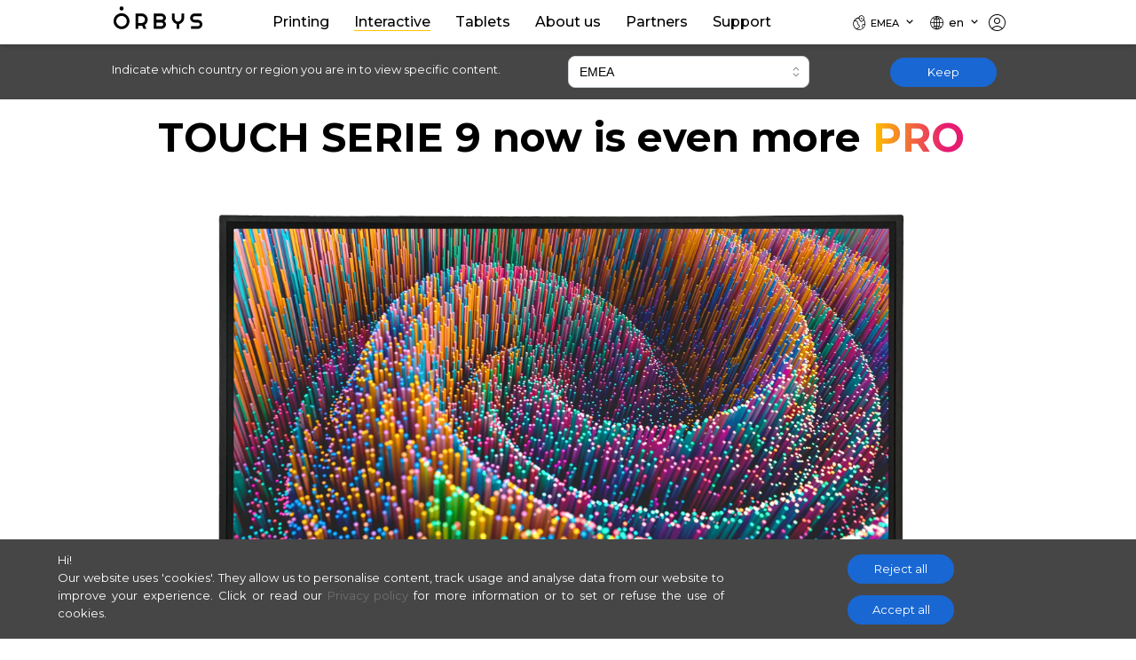

--- FILE ---
content_type: text/html; charset=utf-8
request_url: https://orbys.eu/de/ts9-pro
body_size: 42775
content:
<!DOCTYPE html><html lang="de"><head><meta charSet="utf-8"/><meta name="viewport" content="width=device-width"/><title>ORBYS – TS9 PRO</title><meta name="robots" content="index,follow"/><meta name="description" content="interactive:ts9-meta-desc"/><meta property="og:title" content="ORBYS – TS9 PRO"/><meta property="og:description" content="interactive:ts9-meta-desc"/><meta name="next-head-count" content="7"/><link data-next-font="" rel="preconnect" href="/" crossorigin="anonymous"/><link rel="preload" href="/_next/static/css/f8d91dee448e12f3.css" as="style"/><link rel="stylesheet" href="/_next/static/css/f8d91dee448e12f3.css" data-n-g=""/><noscript data-n-css=""></noscript><script defer="" nomodule="" src="/_next/static/chunks/polyfills-42372ed130431b0a.js"></script><script src="/_next/static/chunks/webpack-82fa791c997e1a25.js" defer=""></script><script src="/_next/static/chunks/framework-ddb90b5e2f29cf55.js" defer=""></script><script src="/_next/static/chunks/main-c84cdd796894b16d.js" defer=""></script><script src="/_next/static/chunks/pages/_app-c45ee370e947d50e.js" defer=""></script><script src="/_next/static/chunks/252f366e-96272de823be5089.js" defer=""></script><script src="/_next/static/chunks/1a48c3c1-feeda40229265267.js" defer=""></script><script src="/_next/static/chunks/31664189-5c0504b653cb588a.js" defer=""></script><script src="/_next/static/chunks/7021-12fd0b196ad96028.js" defer=""></script><script src="/_next/static/chunks/1723-e478150f253f63d7.js" defer=""></script><script src="/_next/static/chunks/5730-e175891d9ba386bb.js" defer=""></script><script src="/_next/static/chunks/5682-f04f810505cea52c.js" defer=""></script><script src="/_next/static/chunks/155-22d6f71f1bf6c22d.js" defer=""></script><script src="/_next/static/chunks/8193-a86872dba0da1cda.js" defer=""></script><script src="/_next/static/chunks/5934-608c8e0b12ef5824.js" defer=""></script><script src="/_next/static/chunks/7701-3305e4b84e17c849.js" defer=""></script><script src="/_next/static/chunks/4616-8a130607b7461c44.js" defer=""></script><script src="/_next/static/chunks/4605-49ce34cc520007ee.js" defer=""></script><script src="/_next/static/chunks/pages/ts9-pro-0dda7998bd93a8ba.js" defer=""></script><script src="/_next/static/sLWtYjtX9658hUlrkEzlG/_buildManifest.js" defer=""></script><script src="/_next/static/sLWtYjtX9658hUlrkEzlG/_ssgManifest.js" defer=""></script><style id="__jsx-3878955006">button.jsx-3878955006{color:var(--o-blanco);background-color:var(--o-fam-printing);-webkit-border-radius:9999px;-moz-border-radius:9999px;border-radius:9999px;border:2px solid var(--o-fam-printing);font-weight:500;padding:.24em 1em;font-size:1em!important;font-family:var(--lato);-webkit-transition:all.15s ease-in-out;-moz-transition:all.15s ease-in-out;-o-transition:all.15s ease-in-out;transition:all.15s ease-in-out}button.jsx-3878955006:hover{-webkit-transform:translatey(-2px);-moz-transform:translatey(-2px);-ms-transform:translatey(-2px);-o-transform:translatey(-2px);transform:translatey(-2px)}</style><style id="__jsx-41188615">button.jsx-41188615{color:var(--o-blanco);background-color:var(--o-fam-interactive);-webkit-border-radius:9999px;-moz-border-radius:9999px;border-radius:9999px;border:2px solid var(--o-fam-interactive);font-weight:500;padding:.24em 1em;font-size:1em!important;font-family:var(--lato);-webkit-transition:all.15s ease-in-out;-moz-transition:all.15s ease-in-out;-o-transition:all.15s ease-in-out;transition:all.15s ease-in-out}button.jsx-41188615:hover{-webkit-transform:translatey(-2px);-moz-transform:translatey(-2px);-ms-transform:translatey(-2px);-o-transform:translatey(-2px);transform:translatey(-2px)}</style><style id="__jsx-be8a100c13527ef5">a.jsx-be8a100c13527ef5{color:var(--o-primary);font-weight:500;font-size:1em!important;font-family:var(--lato);-webkit-transition:all.15s ease-in-out;-moz-transition:all.15s ease-in-out;-o-transition:all.15s ease-in-out;transition:all.15s ease-in-out}a.jsx-be8a100c13527ef5:hover>span.jsx-be8a100c13527ef5{text-decoration:underline;-webkit-text-decoration-color:var(--o-primary);-moz-text-decoration-color:var(--o-primary);text-decoration-color:var(--o-primary);text-decoration-thickness:2px}i.jsx-be8a100c13527ef5{font-size:1.75em;width:1em;height:1em;position:relative;top:9px}</style><style id="__jsx-3315126692">button.jsx-3315126692{color:var(--o-blanco);background-color:var(--o-primary);-webkit-border-radius:9999px;-moz-border-radius:9999px;border-radius:9999px;border:2px solid var(--o-primary);font-weight:500;padding:.24em 1em;font-size:1em!important;font-family:var(--lato);-webkit-transition:all.15s ease-in-out;-moz-transition:all.15s ease-in-out;-o-transition:all.15s ease-in-out;transition:all.15s ease-in-out}button.jsx-3315126692:hover{-webkit-transform:translatey(-2px);-moz-transform:translatey(-2px);-ms-transform:translatey(-2px);-o-transform:translatey(-2px);transform:translatey(-2px)}</style><style id="__jsx-932901552">.franja-conoce.jsx-932901552{padding-top:.75em;padding-bottom:.75em}h3.jsx-932901552{font-family:var(--lato);color:var(--o-blanco);font-size:1.6em;font-weight:500}.div-btn.jsx-932901552{text-align:right}button.jsx-932901552{background-color:var(--o-blanco);color:var(--o-fam-interactive);-webkit-border-radius:50px;-moz-border-radius:50px;border-radius:50px;border:0;font-weight:500;padding:.25em .5em;font-size:1.2em!important;font-family:var(--lato);-webkit-transition:all.15s;-moz-transition:all.15s;-o-transition:all.15s;transition:all.15s}@media(max-width:992px){h3.jsx-932901552{font-size:1.2em;text-align:center}.div-btn.jsx-932901552{text-align:center}button.jsx-932901552{font-size:1.1em!important}}</style><style id="__jsx-119253628d6030f8">a.jsx-119253628d6030f8,p.jsx-119253628d6030f8{font-size:.9em;color:var(--o-gris-txt);-webkit-transition:all.15s ease-in-out;-moz-transition:all.15s ease-in-out;-o-transition:all.15s ease-in-out;transition:all.15s ease-in-out;font-family:var(--lato)}.legal-links.jsx-119253628d6030f8{margin-top:.25em}.legal-links.jsx-119253628d6030f8 a.jsx-119253628d6030f8,span.jsx-119253628d6030f8{font-size:.8em}a.jsx-119253628d6030f8:hover,.legal-links.jsx-119253628d6030f8 a.jsx-119253628d6030f8:hover{color:var(--o-primary)}.copy-txt.jsx-119253628d6030f8{font-size:.8em;text-align:center;color:var(--o-gris)}@media(max-width:992px){}</style></head><body><noscript><iframe src="https://www.googletagmanager.com/ns.html?id=G-NNTWYG9EXF" height="0" width="0" style="display:none;visibility:hidden"></iframe></noscript><div id="__next"><div style="position:fixed;z-index:9999;top:16px;left:16px;right:16px;bottom:16px;pointer-events:none"></div><style data-emotion="css-global ysex0g">:host,:root,[data-theme]{--chakra-ring-inset:var(--chakra-empty,/*!*/ /*!*/);--chakra-ring-offset-width:0px;--chakra-ring-offset-color:#fff;--chakra-ring-color:rgba(66, 153, 225, 0.6);--chakra-ring-offset-shadow:0 0 #0000;--chakra-ring-shadow:0 0 #0000;--chakra-space-x-reverse:0;--chakra-space-y-reverse:0;--chakra-colors-transparent:transparent;--chakra-colors-current:currentColor;--chakra-colors-black:#000000;--chakra-colors-white:#FFFFFF;--chakra-colors-whiteAlpha-50:rgba(255, 255, 255, 0.04);--chakra-colors-whiteAlpha-100:rgba(255, 255, 255, 0.06);--chakra-colors-whiteAlpha-200:rgba(255, 255, 255, 0.08);--chakra-colors-whiteAlpha-300:rgba(255, 255, 255, 0.16);--chakra-colors-whiteAlpha-400:rgba(255, 255, 255, 0.24);--chakra-colors-whiteAlpha-500:rgba(255, 255, 255, 0.36);--chakra-colors-whiteAlpha-600:rgba(255, 255, 255, 0.48);--chakra-colors-whiteAlpha-700:rgba(255, 255, 255, 0.64);--chakra-colors-whiteAlpha-800:rgba(255, 255, 255, 0.80);--chakra-colors-whiteAlpha-900:rgba(255, 255, 255, 0.92);--chakra-colors-blackAlpha-50:rgba(0, 0, 0, 0.04);--chakra-colors-blackAlpha-100:rgba(0, 0, 0, 0.06);--chakra-colors-blackAlpha-200:rgba(0, 0, 0, 0.08);--chakra-colors-blackAlpha-300:rgba(0, 0, 0, 0.16);--chakra-colors-blackAlpha-400:rgba(0, 0, 0, 0.24);--chakra-colors-blackAlpha-500:rgba(0, 0, 0, 0.36);--chakra-colors-blackAlpha-600:rgba(0, 0, 0, 0.48);--chakra-colors-blackAlpha-700:rgba(0, 0, 0, 0.64);--chakra-colors-blackAlpha-800:rgba(0, 0, 0, 0.80);--chakra-colors-blackAlpha-900:rgba(0, 0, 0, 0.92);--chakra-colors-gray-50:#F7FAFC;--chakra-colors-gray-100:#EDF2F7;--chakra-colors-gray-200:#E2E8F0;--chakra-colors-gray-300:#CBD5E0;--chakra-colors-gray-400:#A0AEC0;--chakra-colors-gray-500:#718096;--chakra-colors-gray-600:#4A5568;--chakra-colors-gray-700:#2D3748;--chakra-colors-gray-800:#1A202C;--chakra-colors-gray-900:#171923;--chakra-colors-red-50:#FFF5F5;--chakra-colors-red-100:#FED7D7;--chakra-colors-red-200:#FEB2B2;--chakra-colors-red-300:#FC8181;--chakra-colors-red-400:#F56565;--chakra-colors-red-500:#E53E3E;--chakra-colors-red-600:#C53030;--chakra-colors-red-700:#9B2C2C;--chakra-colors-red-800:#822727;--chakra-colors-red-900:#63171B;--chakra-colors-orange-50:#FFFAF0;--chakra-colors-orange-100:#FEEBC8;--chakra-colors-orange-200:#FBD38D;--chakra-colors-orange-300:#F6AD55;--chakra-colors-orange-400:#ED8936;--chakra-colors-orange-500:#DD6B20;--chakra-colors-orange-600:#C05621;--chakra-colors-orange-700:#9C4221;--chakra-colors-orange-800:#7B341E;--chakra-colors-orange-900:#652B19;--chakra-colors-yellow-50:#FFFFF0;--chakra-colors-yellow-100:#FEFCBF;--chakra-colors-yellow-200:#FAF089;--chakra-colors-yellow-300:#F6E05E;--chakra-colors-yellow-400:#ECC94B;--chakra-colors-yellow-500:#D69E2E;--chakra-colors-yellow-600:#B7791F;--chakra-colors-yellow-700:#975A16;--chakra-colors-yellow-800:#744210;--chakra-colors-yellow-900:#5F370E;--chakra-colors-green-50:#F0FFF4;--chakra-colors-green-100:#C6F6D5;--chakra-colors-green-200:#9AE6B4;--chakra-colors-green-300:#68D391;--chakra-colors-green-400:#48BB78;--chakra-colors-green-500:#38A169;--chakra-colors-green-600:#2F855A;--chakra-colors-green-700:#276749;--chakra-colors-green-800:#22543D;--chakra-colors-green-900:#1C4532;--chakra-colors-teal-50:#E6FFFA;--chakra-colors-teal-100:#B2F5EA;--chakra-colors-teal-200:#81E6D9;--chakra-colors-teal-300:#4FD1C5;--chakra-colors-teal-400:#38B2AC;--chakra-colors-teal-500:#319795;--chakra-colors-teal-600:#2C7A7B;--chakra-colors-teal-700:#285E61;--chakra-colors-teal-800:#234E52;--chakra-colors-teal-900:#1D4044;--chakra-colors-blue-50:#ebf8ff;--chakra-colors-blue-100:#bee3f8;--chakra-colors-blue-200:#90cdf4;--chakra-colors-blue-300:#63b3ed;--chakra-colors-blue-400:#4299e1;--chakra-colors-blue-500:#3182ce;--chakra-colors-blue-600:#2b6cb0;--chakra-colors-blue-700:#2c5282;--chakra-colors-blue-800:#2a4365;--chakra-colors-blue-900:#1A365D;--chakra-colors-cyan-50:#EDFDFD;--chakra-colors-cyan-100:#C4F1F9;--chakra-colors-cyan-200:#9DECF9;--chakra-colors-cyan-300:#76E4F7;--chakra-colors-cyan-400:#0BC5EA;--chakra-colors-cyan-500:#00B5D8;--chakra-colors-cyan-600:#00A3C4;--chakra-colors-cyan-700:#0987A0;--chakra-colors-cyan-800:#086F83;--chakra-colors-cyan-900:#065666;--chakra-colors-purple-50:#FAF5FF;--chakra-colors-purple-100:#E9D8FD;--chakra-colors-purple-200:#D6BCFA;--chakra-colors-purple-300:#B794F4;--chakra-colors-purple-400:#9F7AEA;--chakra-colors-purple-500:#805AD5;--chakra-colors-purple-600:#6B46C1;--chakra-colors-purple-700:#553C9A;--chakra-colors-purple-800:#44337A;--chakra-colors-purple-900:#322659;--chakra-colors-pink-50:#FFF5F7;--chakra-colors-pink-100:#FED7E2;--chakra-colors-pink-200:#FBB6CE;--chakra-colors-pink-300:#F687B3;--chakra-colors-pink-400:#ED64A6;--chakra-colors-pink-500:#D53F8C;--chakra-colors-pink-600:#B83280;--chakra-colors-pink-700:#97266D;--chakra-colors-pink-800:#702459;--chakra-colors-pink-900:#521B41;--chakra-colors-linkedin-50:#E8F4F9;--chakra-colors-linkedin-100:#CFEDFB;--chakra-colors-linkedin-200:#9BDAF3;--chakra-colors-linkedin-300:#68C7EC;--chakra-colors-linkedin-400:#34B3E4;--chakra-colors-linkedin-500:#00A0DC;--chakra-colors-linkedin-600:#008CC9;--chakra-colors-linkedin-700:#0077B5;--chakra-colors-linkedin-800:#005E93;--chakra-colors-linkedin-900:#004471;--chakra-colors-facebook-50:#E8F4F9;--chakra-colors-facebook-100:#D9DEE9;--chakra-colors-facebook-200:#B7C2DA;--chakra-colors-facebook-300:#6482C0;--chakra-colors-facebook-400:#4267B2;--chakra-colors-facebook-500:#385898;--chakra-colors-facebook-600:#314E89;--chakra-colors-facebook-700:#29487D;--chakra-colors-facebook-800:#223B67;--chakra-colors-facebook-900:#1E355B;--chakra-colors-messenger-50:#D0E6FF;--chakra-colors-messenger-100:#B9DAFF;--chakra-colors-messenger-200:#A2CDFF;--chakra-colors-messenger-300:#7AB8FF;--chakra-colors-messenger-400:#2E90FF;--chakra-colors-messenger-500:#0078FF;--chakra-colors-messenger-600:#0063D1;--chakra-colors-messenger-700:#0052AC;--chakra-colors-messenger-800:#003C7E;--chakra-colors-messenger-900:#002C5C;--chakra-colors-whatsapp-50:#dffeec;--chakra-colors-whatsapp-100:#b9f5d0;--chakra-colors-whatsapp-200:#90edb3;--chakra-colors-whatsapp-300:#65e495;--chakra-colors-whatsapp-400:#3cdd78;--chakra-colors-whatsapp-500:#22c35e;--chakra-colors-whatsapp-600:#179848;--chakra-colors-whatsapp-700:#0c6c33;--chakra-colors-whatsapp-800:#01421c;--chakra-colors-whatsapp-900:#001803;--chakra-colors-twitter-50:#E5F4FD;--chakra-colors-twitter-100:#C8E9FB;--chakra-colors-twitter-200:#A8DCFA;--chakra-colors-twitter-300:#83CDF7;--chakra-colors-twitter-400:#57BBF5;--chakra-colors-twitter-500:#1DA1F2;--chakra-colors-twitter-600:#1A94DA;--chakra-colors-twitter-700:#1681BF;--chakra-colors-twitter-800:#136B9E;--chakra-colors-twitter-900:#0D4D71;--chakra-colors-telegram-50:#E3F2F9;--chakra-colors-telegram-100:#C5E4F3;--chakra-colors-telegram-200:#A2D4EC;--chakra-colors-telegram-300:#7AC1E4;--chakra-colors-telegram-400:#47A9DA;--chakra-colors-telegram-500:#0088CC;--chakra-colors-telegram-600:#007AB8;--chakra-colors-telegram-700:#006BA1;--chakra-colors-telegram-800:#005885;--chakra-colors-telegram-900:#003F5E;--chakra-borders-none:0;--chakra-borders-1px:1px solid;--chakra-borders-2px:2px solid;--chakra-borders-4px:4px solid;--chakra-borders-8px:8px solid;--chakra-fonts-heading:-apple-system,BlinkMacSystemFont,"Segoe UI",Helvetica,Arial,sans-serif,"Apple Color Emoji","Segoe UI Emoji","Segoe UI Symbol";--chakra-fonts-body:-apple-system,BlinkMacSystemFont,"Segoe UI",Helvetica,Arial,sans-serif,"Apple Color Emoji","Segoe UI Emoji","Segoe UI Symbol";--chakra-fonts-mono:SFMono-Regular,Menlo,Monaco,Consolas,"Liberation Mono","Courier New",monospace;--chakra-fontSizes-xs:0.75rem;--chakra-fontSizes-sm:0.875rem;--chakra-fontSizes-md:1rem;--chakra-fontSizes-lg:1.125rem;--chakra-fontSizes-xl:1.25rem;--chakra-fontSizes-2xl:1.5rem;--chakra-fontSizes-3xl:1.875rem;--chakra-fontSizes-4xl:2.25rem;--chakra-fontSizes-5xl:3rem;--chakra-fontSizes-6xl:3.75rem;--chakra-fontSizes-7xl:4.5rem;--chakra-fontSizes-8xl:6rem;--chakra-fontSizes-9xl:8rem;--chakra-fontWeights-hairline:100;--chakra-fontWeights-thin:200;--chakra-fontWeights-light:300;--chakra-fontWeights-normal:400;--chakra-fontWeights-medium:500;--chakra-fontWeights-semibold:600;--chakra-fontWeights-bold:700;--chakra-fontWeights-extrabold:800;--chakra-fontWeights-black:900;--chakra-letterSpacings-tighter:-0.05em;--chakra-letterSpacings-tight:-0.025em;--chakra-letterSpacings-normal:0;--chakra-letterSpacings-wide:0.025em;--chakra-letterSpacings-wider:0.05em;--chakra-letterSpacings-widest:0.1em;--chakra-lineHeights-3:.75rem;--chakra-lineHeights-4:1rem;--chakra-lineHeights-5:1.25rem;--chakra-lineHeights-6:1.5rem;--chakra-lineHeights-7:1.75rem;--chakra-lineHeights-8:2rem;--chakra-lineHeights-9:2.25rem;--chakra-lineHeights-10:2.5rem;--chakra-lineHeights-normal:normal;--chakra-lineHeights-none:1;--chakra-lineHeights-shorter:1.25;--chakra-lineHeights-short:1.375;--chakra-lineHeights-base:1.5;--chakra-lineHeights-tall:1.625;--chakra-lineHeights-taller:2;--chakra-radii-none:0;--chakra-radii-sm:0.125rem;--chakra-radii-base:0.25rem;--chakra-radii-md:0.375rem;--chakra-radii-lg:0.5rem;--chakra-radii-xl:0.75rem;--chakra-radii-2xl:1rem;--chakra-radii-3xl:1.5rem;--chakra-radii-full:9999px;--chakra-space-1:0.25rem;--chakra-space-2:0.5rem;--chakra-space-3:0.75rem;--chakra-space-4:1rem;--chakra-space-5:1.25rem;--chakra-space-6:1.5rem;--chakra-space-7:1.75rem;--chakra-space-8:2rem;--chakra-space-9:2.25rem;--chakra-space-10:2.5rem;--chakra-space-12:3rem;--chakra-space-14:3.5rem;--chakra-space-16:4rem;--chakra-space-20:5rem;--chakra-space-24:6rem;--chakra-space-28:7rem;--chakra-space-32:8rem;--chakra-space-36:9rem;--chakra-space-40:10rem;--chakra-space-44:11rem;--chakra-space-48:12rem;--chakra-space-52:13rem;--chakra-space-56:14rem;--chakra-space-60:15rem;--chakra-space-64:16rem;--chakra-space-72:18rem;--chakra-space-80:20rem;--chakra-space-96:24rem;--chakra-space-px:1px;--chakra-space-0-5:0.125rem;--chakra-space-1-5:0.375rem;--chakra-space-2-5:0.625rem;--chakra-space-3-5:0.875rem;--chakra-shadows-xs:0 0 0 1px rgba(0, 0, 0, 0.05);--chakra-shadows-sm:0 1px 2px 0 rgba(0, 0, 0, 0.05);--chakra-shadows-base:0 1px 3px 0 rgba(0, 0, 0, 0.1),0 1px 2px 0 rgba(0, 0, 0, 0.06);--chakra-shadows-md:0 4px 6px -1px rgba(0, 0, 0, 0.1),0 2px 4px -1px rgba(0, 0, 0, 0.06);--chakra-shadows-lg:0 10px 15px -3px rgba(0, 0, 0, 0.1),0 4px 6px -2px rgba(0, 0, 0, 0.05);--chakra-shadows-xl:0 20px 25px -5px rgba(0, 0, 0, 0.1),0 10px 10px -5px rgba(0, 0, 0, 0.04);--chakra-shadows-2xl:0 25px 50px -12px rgba(0, 0, 0, 0.25);--chakra-shadows-outline:0 0 0 3px rgba(66, 153, 225, 0.6);--chakra-shadows-inner:inset 0 2px 4px 0 rgba(0,0,0,0.06);--chakra-shadows-none:none;--chakra-shadows-dark-lg:rgba(0, 0, 0, 0.1) 0px 0px 0px 1px,rgba(0, 0, 0, 0.2) 0px 5px 10px,rgba(0, 0, 0, 0.4) 0px 15px 40px;--chakra-sizes-1:0.25rem;--chakra-sizes-2:0.5rem;--chakra-sizes-3:0.75rem;--chakra-sizes-4:1rem;--chakra-sizes-5:1.25rem;--chakra-sizes-6:1.5rem;--chakra-sizes-7:1.75rem;--chakra-sizes-8:2rem;--chakra-sizes-9:2.25rem;--chakra-sizes-10:2.5rem;--chakra-sizes-12:3rem;--chakra-sizes-14:3.5rem;--chakra-sizes-16:4rem;--chakra-sizes-20:5rem;--chakra-sizes-24:6rem;--chakra-sizes-28:7rem;--chakra-sizes-32:8rem;--chakra-sizes-36:9rem;--chakra-sizes-40:10rem;--chakra-sizes-44:11rem;--chakra-sizes-48:12rem;--chakra-sizes-52:13rem;--chakra-sizes-56:14rem;--chakra-sizes-60:15rem;--chakra-sizes-64:16rem;--chakra-sizes-72:18rem;--chakra-sizes-80:20rem;--chakra-sizes-96:24rem;--chakra-sizes-px:1px;--chakra-sizes-0-5:0.125rem;--chakra-sizes-1-5:0.375rem;--chakra-sizes-2-5:0.625rem;--chakra-sizes-3-5:0.875rem;--chakra-sizes-max:max-content;--chakra-sizes-min:min-content;--chakra-sizes-full:100%;--chakra-sizes-3xs:14rem;--chakra-sizes-2xs:16rem;--chakra-sizes-xs:20rem;--chakra-sizes-sm:24rem;--chakra-sizes-md:28rem;--chakra-sizes-lg:32rem;--chakra-sizes-xl:36rem;--chakra-sizes-2xl:42rem;--chakra-sizes-3xl:48rem;--chakra-sizes-4xl:56rem;--chakra-sizes-5xl:64rem;--chakra-sizes-6xl:72rem;--chakra-sizes-7xl:80rem;--chakra-sizes-8xl:90rem;--chakra-sizes-container-sm:640px;--chakra-sizes-container-md:768px;--chakra-sizes-container-lg:1024px;--chakra-sizes-container-xl:1280px;--chakra-zIndices-hide:-1;--chakra-zIndices-auto:auto;--chakra-zIndices-base:0;--chakra-zIndices-docked:10;--chakra-zIndices-dropdown:1000;--chakra-zIndices-sticky:1100;--chakra-zIndices-banner:1200;--chakra-zIndices-overlay:1300;--chakra-zIndices-modal:1400;--chakra-zIndices-popover:1500;--chakra-zIndices-skipLink:1600;--chakra-zIndices-toast:1700;--chakra-zIndices-tooltip:1800;--chakra-transition-property-common:background-color,border-color,color,fill,stroke,opacity,box-shadow,transform;--chakra-transition-property-colors:background-color,border-color,color,fill,stroke;--chakra-transition-property-dimensions:width,height;--chakra-transition-property-position:left,right,top,bottom;--chakra-transition-property-background:background-color,background-image,background-position;--chakra-transition-easing-ease-in:cubic-bezier(0.4, 0, 1, 1);--chakra-transition-easing-ease-out:cubic-bezier(0, 0, 0.2, 1);--chakra-transition-easing-ease-in-out:cubic-bezier(0.4, 0, 0.2, 1);--chakra-transition-duration-ultra-fast:50ms;--chakra-transition-duration-faster:100ms;--chakra-transition-duration-fast:150ms;--chakra-transition-duration-normal:200ms;--chakra-transition-duration-slow:300ms;--chakra-transition-duration-slower:400ms;--chakra-transition-duration-ultra-slow:500ms;--chakra-blur-none:0;--chakra-blur-sm:4px;--chakra-blur-base:8px;--chakra-blur-md:12px;--chakra-blur-lg:16px;--chakra-blur-xl:24px;--chakra-blur-2xl:40px;--chakra-blur-3xl:64px;}.chakra-ui-light :host:not([data-theme]),.chakra-ui-light :root:not([data-theme]),.chakra-ui-light [data-theme]:not([data-theme]),[data-theme=light] :host:not([data-theme]),[data-theme=light] :root:not([data-theme]),[data-theme=light] [data-theme]:not([data-theme]),:host[data-theme=light],:root[data-theme=light],[data-theme][data-theme=light]{--chakra-colors-chakra-body-text:var(--chakra-colors-gray-800);--chakra-colors-chakra-body-bg:var(--chakra-colors-white);--chakra-colors-chakra-border-color:var(--chakra-colors-gray-200);--chakra-colors-chakra-placeholder-color:var(--chakra-colors-gray-500);}.chakra-ui-dark :host:not([data-theme]),.chakra-ui-dark :root:not([data-theme]),.chakra-ui-dark [data-theme]:not([data-theme]),[data-theme=dark] :host:not([data-theme]),[data-theme=dark] :root:not([data-theme]),[data-theme=dark] [data-theme]:not([data-theme]),:host[data-theme=dark],:root[data-theme=dark],[data-theme][data-theme=dark]{--chakra-colors-chakra-body-text:var(--chakra-colors-whiteAlpha-900);--chakra-colors-chakra-body-bg:var(--chakra-colors-gray-800);--chakra-colors-chakra-border-color:var(--chakra-colors-whiteAlpha-300);--chakra-colors-chakra-placeholder-color:var(--chakra-colors-whiteAlpha-400);}</style><style data-emotion="css-global 1orvvh0">html{line-height:1.5;-webkit-text-size-adjust:100%;font-family:system-ui,sans-serif;-webkit-font-smoothing:antialiased;text-rendering:optimizeLegibility;-moz-osx-font-smoothing:grayscale;touch-action:manipulation;}body{position:relative;min-height:100%;font-feature-settings:'kern';}*,*::before,*::after{border-width:0;border-style:solid;box-sizing:border-box;}main{display:block;}hr{border-top-width:1px;box-sizing:content-box;height:0;overflow:visible;}pre,code,kbd,samp{font-family:SFMono-Regular,Menlo,Monaco,Consolas,monospace;font-size:1em;}a{background-color:transparent;color:inherit;-webkit-text-decoration:inherit;text-decoration:inherit;}abbr[title]{border-bottom:none;-webkit-text-decoration:underline;text-decoration:underline;-webkit-text-decoration:underline dotted;-webkit-text-decoration:underline dotted;text-decoration:underline dotted;}b,strong{font-weight:bold;}small{font-size:80%;}sub,sup{font-size:75%;line-height:0;position:relative;vertical-align:baseline;}sub{bottom:-0.25em;}sup{top:-0.5em;}img{border-style:none;}button,input,optgroup,select,textarea{font-family:inherit;font-size:100%;line-height:1.15;margin:0;}button,input{overflow:visible;}button,select{text-transform:none;}button::-moz-focus-inner,[type="button"]::-moz-focus-inner,[type="reset"]::-moz-focus-inner,[type="submit"]::-moz-focus-inner{border-style:none;padding:0;}fieldset{padding:0.35em 0.75em 0.625em;}legend{box-sizing:border-box;color:inherit;display:table;max-width:100%;padding:0;white-space:normal;}progress{vertical-align:baseline;}textarea{overflow:auto;}[type="checkbox"],[type="radio"]{box-sizing:border-box;padding:0;}[type="number"]::-webkit-inner-spin-button,[type="number"]::-webkit-outer-spin-button{-webkit-appearance:none!important;}input[type="number"]{-moz-appearance:textfield;}[type="search"]{-webkit-appearance:textfield;outline-offset:-2px;}[type="search"]::-webkit-search-decoration{-webkit-appearance:none!important;}::-webkit-file-upload-button{-webkit-appearance:button;font:inherit;}details{display:block;}summary{display:-webkit-box;display:-webkit-list-item;display:-ms-list-itembox;display:list-item;}template{display:none;}[hidden]{display:none!important;}body,blockquote,dl,dd,h1,h2,h3,h4,h5,h6,hr,figure,p,pre{margin:0;}button{background:transparent;padding:0;}fieldset{margin:0;padding:0;}ol,ul{margin:0;padding:0;}textarea{resize:vertical;}button,[role="button"]{cursor:pointer;}button::-moz-focus-inner{border:0!important;}table{border-collapse:collapse;}h1,h2,h3,h4,h5,h6{font-size:inherit;font-weight:inherit;}button,input,optgroup,select,textarea{padding:0;line-height:inherit;color:inherit;}img,svg,video,canvas,audio,iframe,embed,object{display:block;}img,video{max-width:100%;height:auto;}[data-js-focus-visible] :focus:not([data-focus-visible-added]):not([data-focus-visible-disabled]){outline:none;box-shadow:none;}select::-ms-expand{display:none;}</style><style data-emotion="css-global 1wxmm51">body{font-family:var(--chakra-fonts-body);color:var(--chakra-colors-chakra-body-text);background:var(--chakra-colors-chakra-body-bg);transition-property:background-color;transition-duration:var(--chakra-transition-duration-normal);line-height:var(--chakra-lineHeights-base);}*::-webkit-input-placeholder{color:var(--chakra-colors-chakra-placeholder-color);}*::-moz-placeholder{color:var(--chakra-colors-chakra-placeholder-color);}*:-ms-input-placeholder{color:var(--chakra-colors-chakra-placeholder-color);}*::placeholder{color:var(--chakra-colors-chakra-placeholder-color);}*,*::before,::after{border-color:var(--chakra-colors-chakra-border-color);word-wrap:break-word;}</style><script id="chakra-script">!(function(){try{var a=function(c){var v="(prefers-color-scheme: dark)",h=window.matchMedia(v).matches?"dark":"light",r=c==="system"?h:c,o=document.documentElement,s=document.body,l="chakra-ui-light",d="chakra-ui-dark",i=r==="dark";return s.classList.add(i?d:l),s.classList.remove(i?l:d),o.style.colorScheme=r,o.dataset.theme=r,r},n=a,m="light",e="chakra-ui-color-mode",t=localStorage.getItem(e);t?a(t):localStorage.setItem(e,a(m))}catch(a){}})();</script><style data-emotion="css 1vz2rsl">.css-1vz2rsl{background:var(--chakra-colors-white);}</style><div class="nav-fixed css-1vz2rsl"><style data-emotion="css rs9asv">.css-rs9asv{display:-webkit-box;display:-webkit-flex;display:-ms-flexbox;display:flex;-webkit-align-items:center;-webkit-box-align:center;-ms-flex-align:center;align-items:center;color:var(--o-gris);min-height:50px;padding-top:0px;padding-bottom:0px;-webkit-padding-start:0px;padding-inline-start:0px;-webkit-padding-end:0px;padding-inline-end:0px;}</style><div class="sec-90w sec-10per-sm-nav css-rs9asv"><style data-emotion="css 1y4xlwl">.css-1y4xlwl{display:-webkit-box;display:-webkit-flex;display:-ms-flexbox;display:flex;-webkit-flex:1;-ms-flex:1;flex:1;margin-left:calc(var(--chakra-space-2) * -1);}@media screen and (min-width: 62em){.css-1y4xlwl{display:none;-webkit-flex:auto;-ms-flex:auto;flex:auto;}}</style><div class="css-1y4xlwl"><style data-emotion="css 1qrrlxi">.css-1qrrlxi{display:-webkit-inline-box;display:-webkit-inline-flex;display:-ms-inline-flexbox;display:inline-flex;-webkit-appearance:none;-moz-appearance:none;-ms-appearance:none;appearance:none;-webkit-align-items:center;-webkit-box-align:center;-ms-flex-align:center;align-items:center;-webkit-box-pack:center;-ms-flex-pack:center;-webkit-justify-content:center;justify-content:center;-webkit-user-select:none;-moz-user-select:none;-ms-user-select:none;user-select:none;position:relative;white-space:nowrap;vertical-align:middle;outline:2px solid transparent;outline-offset:2px;line-height:1.2;border-radius:var(--chakra-radii-md);font-weight:var(--chakra-fontWeights-semibold);transition-property:var(--chakra-transition-property-common);transition-duration:var(--chakra-transition-duration-normal);height:2rem;min-width:var(--chakra-sizes-10);font-size:var(--chakra-fontSizes-md);-webkit-padding-start:var(--chakra-space-4);padding-inline-start:var(--chakra-space-4);-webkit-padding-end:var(--chakra-space-4);padding-inline-end:var(--chakra-space-4);color:inherit;padding:0px;width:2rem;}.css-1qrrlxi:focus-visible,.css-1qrrlxi[data-focus-visible]{box-shadow:var(--chakra-shadows-outline);}.css-1qrrlxi[disabled],.css-1qrrlxi[aria-disabled=true],.css-1qrrlxi[data-disabled]{opacity:0.4;cursor:not-allowed;box-shadow:var(--chakra-shadows-none);}.css-1qrrlxi:hover,.css-1qrrlxi[data-hover]{background:var(--chakra-colors-gray-100);}.css-1qrrlxi:hover[disabled],.css-1qrrlxi[data-hover][disabled],.css-1qrrlxi:hover[aria-disabled=true],.css-1qrrlxi[data-hover][aria-disabled=true],.css-1qrrlxi:hover[data-disabled],.css-1qrrlxi[data-hover][data-disabled]{background:initial;}.css-1qrrlxi:active,.css-1qrrlxi[data-active]{background:var(--chakra-colors-gray-200);}</style><button type="button" class="chakra-button css-1qrrlxi" aria-label="Toggle Navigation" style="color:var(--o-negro)"><style data-emotion="css bokek7">.css-bokek7{width:var(--chakra-sizes-5);height:var(--chakra-sizes-5);display:inline-block;line-height:1em;-webkit-flex-shrink:0;-ms-flex-negative:0;flex-shrink:0;color:currentColor;vertical-align:middle;}</style><svg viewBox="0 0 24 24" focusable="false" class="chakra-icon css-bokek7" aria-hidden="true"><path fill="currentColor" d="M 3 5 A 1.0001 1.0001 0 1 0 3 7 L 21 7 A 1.0001 1.0001 0 1 0 21 5 L 3 5 z M 3 11 A 1.0001 1.0001 0 1 0 3 13 L 21 13 A 1.0001 1.0001 0 1 0 21 11 L 3 11 z M 3 17 A 1.0001 1.0001 0 1 0 3 19 L 21 19 A 1.0001 1.0001 0 1 0 21 17 L 3 17 z"></path></svg></button></div><style data-emotion="css 185t28r">.css-185t28r{display:-webkit-box;display:-webkit-flex;display:-ms-flexbox;display:flex;-webkit-box-pack:center;-ms-flex-pack:center;-webkit-justify-content:center;justify-content:center;-webkit-flex:1;-ms-flex:1;flex:1;}@media screen and (min-width: 62em){.css-185t28r{-webkit-box-pack:start;-ms-flex-pack:start;-webkit-justify-content:start;justify-content:start;}}</style><div class="css-185t28r"><style data-emotion="css 12uwa18">.css-12uwa18{text-align:center;font-family:var(--chakra-fonts-heading);color:var(--chakra-colors-gray-800);}</style><p class="chakra-text css-12uwa18"><a href="/de"><span style="box-sizing:border-box;display:inline-block;overflow:hidden;width:initial;height:initial;background:none;opacity:1;border:0;margin:0;padding:0;position:relative;max-width:100%"><span style="box-sizing:border-box;display:block;width:initial;height:initial;background:none;opacity:1;border:0;margin:0;padding:0;max-width:100%"><img style="display:block;max-width:100%;width:initial;height:initial;background:none;opacity:1;border:0;margin:0;padding:0" alt="" aria-hidden="true" src="data:image/svg+xml,%3csvg%20xmlns=%27http://www.w3.org/2000/svg%27%20version=%271.1%27%20width=%27100%27%20height=%2740%27/%3e"/></span><img alt="ORBYS" src="[data-uri]" decoding="async" data-nimg="intrinsic" style="position:absolute;top:0;left:0;bottom:0;right:0;box-sizing:border-box;padding:0;border:none;margin:auto;display:block;width:0;height:0;min-width:100%;max-width:100%;min-height:100%;max-height:100%"/><noscript><img alt="ORBYS" loading="lazy" decoding="async" data-nimg="intrinsic" style="position:absolute;top:0;left:0;bottom:0;right:0;box-sizing:border-box;padding:0;border:none;margin:auto;display:block;width:0;height:0;min-width:100%;max-width:100%;min-height:100%;max-height:100%" srcSet="/images/orbys.svg 1x, /images/orbys.svg 2x" src="/images/orbys.svg"/></noscript></span></a></p><style data-emotion="css 10527h6">.css-10527h6{display:none;margin:0 auto;}@media screen and (min-width: 62em){.css-10527h6{display:-webkit-box;display:-webkit-flex;display:-ms-flexbox;display:flex;}}</style><div class="css-10527h6"><style data-emotion="css 26a7w4">.css-26a7w4{display:-webkit-box;display:-webkit-flex;display:-ms-flexbox;display:flex;-webkit-flex-direction:row;-ms-flex-direction:row;flex-direction:row;}.css-26a7w4>*:not(style)~*:not(style){margin-top:0px;-webkit-margin-end:0px;margin-inline-end:0px;margin-bottom:0px;-webkit-margin-start:var(--chakra-space-7);margin-inline-start:var(--chakra-space-7);}</style><div class="chakra-stack css-26a7w4"><div class="css-0"><div class="montserrat orbys-nav-item orbys-family-printing" id="popover-trigger-:R13al6l5t6H1:" aria-haspopup="dialog" aria-expanded="false" aria-controls="popover-content-:R13al6l5t6H1:">Printing</div><style data-emotion="css 1qq679y">.css-1qq679y{z-index:10;}</style><div style="visibility:hidden;position:absolute;min-width:max-content;inset:0 auto auto 0" class="chakra-popover__popper css-1qq679y"><style data-emotion="css o5krg7">.css-o5krg7{position:relative;display:-webkit-box;display:-webkit-flex;display:-ms-flexbox;display:flex;-webkit-flex-direction:column;-ms-flex-direction:column;flex-direction:column;--popper-bg:var(--chakra-colors-white);background:var(--chakra-colors-white);--popper-arrow-bg:var(--popper-bg);--popper-arrow-shadow-color:var(--chakra-colors-gray-200);width:var(--chakra-sizes-xs);border:0;border-color:inherit;border-radius:var(--chakra-radii-md);box-shadow:var(--chakra-shadows-md);z-index:inherit;}.css-o5krg7:focus-visible,.css-o5krg7[data-focus-visible]{outline:2px solid transparent;outline-offset:2px;box-shadow:var(--chakra-shadows-outline);}</style><section class="chakra-popover__content mm-popover css-o5krg7" style="transform-origin:var(--popper-transform-origin);opacity:0;visibility:hidden;transform:scale(0.95) translateZ(0)" id="popover-content-:R13al6l5t6H1:" tabindex="-1" role="dialog"><div class="mantine-Grid-root megamenu mm-printing mantine-1duln8m"><div class="mantine-Col-root grid-p1-15 mantine-1nst2nc"><div class="flex-center family-image"><span style="box-sizing:border-box;display:inline-block;overflow:hidden;width:initial;height:initial;background:none;opacity:1;border:0;margin:0;padding:0;position:relative;max-width:100%"><span style="box-sizing:border-box;display:block;width:initial;height:initial;background:none;opacity:1;border:0;margin:0;padding:0;max-width:100%"><img style="display:block;max-width:100%;width:initial;height:initial;background:none;opacity:1;border:0;margin:0;padding:0" alt="" aria-hidden="true" src="data:image/svg+xml,%3csvg%20xmlns=%27http://www.w3.org/2000/svg%27%20version=%271.1%27%20width=%271044%27%20height=%271193%27/%3e"/></span><img alt="UpCycling" src="[data-uri]" decoding="async" data-nimg="intrinsic" style="position:absolute;top:0;left:0;bottom:0;right:0;box-sizing:border-box;padding:0;border:none;margin:auto;display:block;width:0;height:0;min-width:100%;max-width:100%;min-height:100%;max-height:100%"/><noscript><img alt="UpCycling" loading="lazy" decoding="async" data-nimg="intrinsic" style="position:absolute;top:0;left:0;bottom:0;right:0;box-sizing:border-box;padding:0;border:none;margin:auto;display:block;width:0;height:0;min-width:100%;max-width:100%;min-height:100%;max-height:100%" srcSet="/_next/image?url=%2F_next%2Fstatic%2Fmedia%2FMENU_UpCycling.f05812a0.png&amp;w=1080&amp;q=75 1x, /_next/image?url=%2F_next%2Fstatic%2Fmedia%2FMENU_UpCycling.f05812a0.png&amp;w=3840&amp;q=75 2x" src="/_next/image?url=%2F_next%2Fstatic%2Fmedia%2FMENU_UpCycling.f05812a0.png&amp;w=3840&amp;q=75"/></noscript></span></div><div style="text-align:center"><h3>Der neue Weg<br/>die Welt zu drucken</h3></div><div style="text-align:center;padding-top:2em;padding-bottom:0.75em"><a target="_blank" class="jsx-3878955006" href="/de/printing"><button class="jsx-3878955006">Entdecken Sie mehr</button></a></div></div><div class="mantine-Col-root grid-p1-15 mantine-1nst2nc" style="border-left:1px solid lightgray;border-right:1px solid lightgray"><div class="flex-center" style="padding-top:1em;max-width:80%;margin:0 auto"><span style="box-sizing:border-box;display:inline-block;overflow:hidden;width:initial;height:initial;background:none;opacity:1;border:0;margin:0;padding:0;position:relative;max-width:100%"><span style="box-sizing:border-box;display:block;width:initial;height:initial;background:none;opacity:1;border:0;margin:0;padding:0;max-width:100%"><img style="display:block;max-width:100%;width:initial;height:initial;background:none;opacity:1;border:0;margin:0;padding:0" alt="" aria-hidden="true" src="data:image/svg+xml,%3csvg%20xmlns=%27http://www.w3.org/2000/svg%27%20version=%271.1%27%20width=%272588%27%20height=%271810%27/%3e"/></span><img alt="Geräte" src="[data-uri]" decoding="async" data-nimg="intrinsic" style="position:absolute;top:0;left:0;bottom:0;right:0;box-sizing:border-box;padding:0;border:none;margin:auto;display:block;width:0;height:0;min-width:100%;max-width:100%;min-height:100%;max-height:100%"/><noscript><img alt="Geräte" loading="lazy" decoding="async" data-nimg="intrinsic" style="position:absolute;top:0;left:0;bottom:0;right:0;box-sizing:border-box;padding:0;border:none;margin:auto;display:block;width:0;height:0;min-width:100%;max-width:100%;min-height:100%;max-height:100%" srcSet="/_next/image?url=%2F_next%2Fstatic%2Fmedia%2Fprinting_2.dc2930db.png&amp;w=3840&amp;q=75 1x" src="/_next/image?url=%2F_next%2Fstatic%2Fmedia%2Fprinting_2.dc2930db.png&amp;w=3840&amp;q=75"/></noscript></span></div><div class="mauto" style="max-width:calc(100% - 17px);padding-top:2em"><h4><span style="color:var(--o-fam-printing)">Geräte</span></h4><a href="/de/creative-reuse"><div style="padding-top:1em;padding-bottom:0.25em"><h4 style="color:var(--o-negro)">Creative ReUse</h4></div></a><p>Lernen Sie das Verfahren kennen</p><a href="/de/printing/mfp-uimc"><div style="padding-top:1em;padding-bottom:0.25em"><h4 style="color:var(--o-negro)">MFP UIMC <span style="color:var(--o-fam-printing);font-size:0.8em">New!</span></h4></div></a><p>Intelligenz und Leistung</p><a href="/de/printing/mfp-bn-5"><div style="padding-top:1em;padding-bottom:0.25em"><h4 style="color:var(--o-negro)">MFP <!-- -->S/W<!-- --> 5 <span style="color:var(--o-fam-printing);font-size:0.8em">New!</span></h4></div></a><p>Bessere Benutzerfreundlichkeit, höhere Produktivität</p><a href="/de/printing/mfp-color-4"><div style="padding-top:1em;padding-bottom:0.25em"><h4 style="color:var(--o-negro)">MFP <!-- -->FARBE<!-- --> 4</h4></div></a><p>Machen Sie Ihr Team glücklich</p><a href="/de/printing/mfp-bn-4"><div style="padding-top:1em;padding-bottom:0.25em"><h4 style="color:var(--o-negro)">MFP <!-- -->S/W<!-- --> 4</h4></div></a><p>Ausgeglichenheit für Ihr Team</p></div></div><div class="mantine-Col-root grid-p1-15 mantine-1nst2nc"><div class="flex-center" style="padding-top:1em;max-width:80%;margin:0 auto"><span style="box-sizing:border-box;display:inline-block;overflow:hidden;width:initial;height:initial;background:none;opacity:1;border:0;margin:0;padding:0;position:relative;max-width:100%"><span style="box-sizing:border-box;display:block;width:initial;height:initial;background:none;opacity:1;border:0;margin:0;padding:0;max-width:100%"><img style="display:block;max-width:100%;width:initial;height:initial;background:none;opacity:1;border:0;margin:0;padding:0" alt="" aria-hidden="true" src="data:image/svg+xml,%3csvg%20xmlns=%27http://www.w3.org/2000/svg%27%20version=%271.1%27%20width=%272500%27%20height=%271740%27/%3e"/></span><img alt="Zubehör" src="[data-uri]" decoding="async" data-nimg="intrinsic" style="position:absolute;top:0;left:0;bottom:0;right:0;box-sizing:border-box;padding:0;border:none;margin:auto;display:block;width:0;height:0;min-width:100%;max-width:100%;min-height:100%;max-height:100%"/><noscript><img alt="Zubehör" loading="lazy" decoding="async" data-nimg="intrinsic" style="position:absolute;top:0;left:0;bottom:0;right:0;box-sizing:border-box;padding:0;border:none;margin:auto;display:block;width:0;height:0;min-width:100%;max-width:100%;min-height:100%;max-height:100%" srcSet="/_next/image?url=%2F_next%2Fstatic%2Fmedia%2Fsec1.04f17000.png&amp;w=3840&amp;q=75 1x" src="/_next/image?url=%2F_next%2Fstatic%2Fmedia%2Fsec1.04f17000.png&amp;w=3840&amp;q=75"/></noscript></span></div><div class="mauto" style="max-width:calc(100% - 17px);padding-top:1.9em"><h4><span style="color:var(--o-fam-printing)">Zubehör</span></h4><a href="/de/printing/accessories/finishers"><div style="padding-top:1.2em;padding-bottom:0.25em"><h4 style="color:var(--o-negro-60);font-weight:bold;font-size:1em">Finisher</h4></div></a><p>Entdecken Sie alle Möglichkeiten</p><a href="/de/printing/accessories/fax"><div style="padding-top:1.25em;padding-bottom:0.25em"><h4 style="color:var(--o-negro-60);font-weight:bold;font-size:1em">Fax</h4></div></a><p>Benötigen Sie es? Hier haben Sie es</p><h4 style="padding-top:1em"><span style="color:var(--o-fam-printing)">Verbrauchsmaterial</span></h4><a href="/de/printing/accessories/toners"><div style="padding-top:1.25em;padding-bottom:0.25em"><h4 style="color:var(--o-negro-60);font-weight:bold;font-size:1em">Toner</h4></div></a><p>Eigenmarke und hohe Leistung</p></div></div></div></section></div></div><div class="css-0"><div class="montserrat orbys-nav-item orbys-family-interactive" style="text-decoration:underline;text-underline-position:under;text-decoration-thickness:2px;text-decoration-color:var(--o-fam-interactive)" id="popover-trigger-:R15al6l5t6H1:" aria-haspopup="dialog" aria-expanded="false" aria-controls="popover-content-:R15al6l5t6H1:">Interactive</div><div style="visibility:hidden;position:absolute;min-width:max-content;inset:0 auto auto 0" class="chakra-popover__popper css-1qq679y"><section class="chakra-popover__content mm-popover css-o5krg7" style="transform-origin:var(--popper-transform-origin);opacity:0;visibility:hidden;transform:scale(0.95) translateZ(0)" id="popover-content-:R15al6l5t6H1:" tabindex="-1" role="dialog"><div class="mantine-Grid-root megamenu mm-interactive mantine-1duln8m"><div class="mantine-Col-root grid-p1-15 mantine-1nst2nc"><div class="flex-center family-image"><span style="box-sizing:border-box;display:inline-block;overflow:hidden;width:initial;height:initial;background:none;opacity:1;border:0;margin:0;padding:0;position:relative;max-width:100%"><span style="box-sizing:border-box;display:block;width:initial;height:initial;background:none;opacity:1;border:0;margin:0;padding:0;max-width:100%"><img style="display:block;max-width:100%;width:initial;height:initial;background:none;opacity:1;border:0;margin:0;padding:0" alt="" aria-hidden="true" src="data:image/svg+xml,%3csvg%20xmlns=%27http://www.w3.org/2000/svg%27%20version=%271.1%27%20width=%272500%27%20height=%272177%27/%3e"/></span><img alt="Interactive" src="[data-uri]" decoding="async" data-nimg="intrinsic" style="position:absolute;top:0;left:0;bottom:0;right:0;box-sizing:border-box;padding:0;border:none;margin:auto;display:block;width:0;height:0;min-width:100%;max-width:100%;min-height:100%;max-height:100%"/><noscript><img alt="Interactive" loading="lazy" decoding="async" data-nimg="intrinsic" style="position:absolute;top:0;left:0;bottom:0;right:0;box-sizing:border-box;padding:0;border:none;margin:auto;display:block;width:0;height:0;min-width:100%;max-width:100%;min-height:100%;max-height:100%" srcSet="/_next/image?url=%2F_next%2Fstatic%2Fmedia%2Fpantallas_1.0f27cd02.png&amp;w=3840&amp;q=75 1x" src="/_next/image?url=%2F_next%2Fstatic%2Fmedia%2Fpantallas_1.0f27cd02.png&amp;w=3840&amp;q=75"/></noscript></span></div><div style="text-align:center;padding-top:1em"><h3>Zero Sorgen...</h3><h3>... unendlich viele Anwendungen</h3></div><div style="text-align:center;padding-top:2em;padding-bottom:0.75em"><a target="_blank" class="jsx-41188615" href="/de/interactive"><button class="jsx-41188615">Entdecken Sie mehr</button></a></div></div><div class="mantine-Col-root grid-p1-15 mantine-1nst2nc" style="border-left:1px solid lightgray;border-right:1px solid lightgray"><div class="flex-center" style="padding-top:1em;max-width:80%;margin:0 auto"><span style="box-sizing:border-box;display:inline-block;overflow:hidden;width:initial;height:initial;background:none;opacity:1;border:0;margin:0;padding:0;position:relative;max-width:100%"><span style="box-sizing:border-box;display:block;width:initial;height:initial;background:none;opacity:1;border:0;margin:0;padding:0;max-width:100%"><img style="display:block;max-width:100%;width:initial;height:initial;background:none;opacity:1;border:0;margin:0;padding:0" alt="" aria-hidden="true" src="data:image/svg+xml,%3csvg%20xmlns=%27http://www.w3.org/2000/svg%27%20version=%271.1%27%20width=%272500%27%20height=%271703%27/%3e"/></span><img alt="Displays" src="[data-uri]" decoding="async" data-nimg="intrinsic" style="position:absolute;top:0;left:0;bottom:0;right:0;box-sizing:border-box;padding:0;border:none;margin:auto;display:block;width:0;height:0;min-width:100%;max-width:100%;min-height:100%;max-height:100%"/><noscript><img alt="Displays" loading="lazy" decoding="async" data-nimg="intrinsic" style="position:absolute;top:0;left:0;bottom:0;right:0;box-sizing:border-box;padding:0;border:none;margin:auto;display:block;width:0;height:0;min-width:100%;max-width:100%;min-height:100%;max-height:100%" srcSet="/_next/image?url=%2F_next%2Fstatic%2Fmedia%2Fpantalla-interactiva-t%C3%A1ctil-serie-9_sec3.79366510.png&amp;w=3840&amp;q=75 1x" src="/_next/image?url=%2F_next%2Fstatic%2Fmedia%2Fpantalla-interactiva-t%C3%A1ctil-serie-9_sec3.79366510.png&amp;w=3840&amp;q=75"/></noscript></span></div><div class="mauto" style="max-width:calc(100% - 14px)"><div style="padding-top:1.5em;padding-bottom:0.25em"><h4><span style="color:var(--o-fam-interactive)">Displays</span></h4></div><a href="/de/ts13"><div style="padding-top:1em;padding-bottom:0.25em"><h4 style="color:var(--o-negro)">TOUCH SERIE 13 <span class="gradient-text-interactive" style="font-size:0.8em">New!</span></h4></div></a><p>Das neue interaktive All-in-One-Display</p><a href="/de/ts9-pro"><div style="padding-top:1em;padding-bottom:0.25em"><h4 style="color:var(--o-negro)">TOUCH SERIE 9 <span class="gradient-text-interactive">PRO</span></h4></div></a><p>Entdecken Sie unser leistungsstarkes interaktives Display</p><a href="/de/interactive/dmcs"><div style="padding-top:1em;padding-bottom:0.25em"><h4 style="color:var(--o-negro)">DMCS</h4></div></a><p>Alles unter Kontrolle</p><a href="/de/my-class"><div style="padding-top:1em;padding-bottom:0.25em"><h4 style="color:var(--o-negro)">MyClass</h4></div></a><p>Bildungssoftware</p></div></div><div class="mantine-Col-root grid-p1-15 mantine-1nst2nc"><div class="flex-center" style="padding-top:1em;max-width:71%;margin:0 auto"><span style="box-sizing:border-box;display:inline-block;overflow:hidden;width:initial;height:initial;background:none;opacity:1;border:0;margin:0;padding:0;position:relative;max-width:100%"><span style="box-sizing:border-box;display:block;width:initial;height:initial;background:none;opacity:1;border:0;margin:0;padding:0;max-width:100%"><img style="display:block;max-width:100%;width:initial;height:initial;background:none;opacity:1;border:0;margin:0;padding:0" alt="" aria-hidden="true" src="data:image/svg+xml,%3csvg%20xmlns=%27http://www.w3.org/2000/svg%27%20version=%271.1%27%20width=%272500%27%20height=%271846%27/%3e"/></span><img alt="Zubehör" src="[data-uri]" decoding="async" data-nimg="intrinsic" style="position:absolute;top:0;left:0;bottom:0;right:0;box-sizing:border-box;padding:0;border:none;margin:auto;display:block;width:0;height:0;min-width:100%;max-width:100%;min-height:100%;max-height:100%"/><noscript><img alt="Zubehör" loading="lazy" decoding="async" data-nimg="intrinsic" style="position:absolute;top:0;left:0;bottom:0;right:0;box-sizing:border-box;padding:0;border:none;margin:auto;display:block;width:0;height:0;min-width:100%;max-width:100%;min-height:100%;max-height:100%" srcSet="/_next/image?url=%2F_next%2Fstatic%2Fmedia%2Fpantallas_3.b5402721.png&amp;w=3840&amp;q=75 1x" src="/_next/image?url=%2F_next%2Fstatic%2Fmedia%2Fpantallas_3.b5402721.png&amp;w=3840&amp;q=75"/></noscript></span></div><div class="mauto" style="max-width:calc(100% - 14px)"><div style="padding-top:1.9em;padding-bottom:0.25em"><h4><span style="color:var(--o-fam-interactive)">Zubehör</span></h4></div><a href="/de/interactive/accessories/ops"><div style="padding-top:1.25em;padding-bottom:0.25em"><h4 style="color:var(--o-negro-60);font-weight:bold;font-size:1em">OPS</h4></div></a><p>Totale Flexibilität bei der Wahl Ihres Betriebssystems</p><a href="/de/interactive/accessories/supports"><div style="padding-top:1.25em;padding-bottom:0.25em"><h4 style="color:var(--o-negro-60);font-weight:bold;font-size:1em">Halterungen</h4></div></a><p>An der Wand montiert, auf Rädern, verstellbar... SIE ENTSCHEIDEN</p><a href="/de/interactive/accessories/pencil"><div style="padding-top:1.25em;padding-bottom:0.25em"><h4 style="color:var(--o-negro-60);font-weight:bold;font-size:1em">Stifte</h4></div></a><p>Die natürlichste Schrift</p></div></div></div></section></div></div><div class="css-0"><div class="montserrat orbys-nav-item orbys-family-tablet" id="popover-trigger-:R17al6l5t6H1:" aria-haspopup="dialog" aria-expanded="false" aria-controls="popover-content-:R17al6l5t6H1:">Tablets</div><div style="visibility:hidden;position:absolute;min-width:max-content;inset:0 auto auto 0" class="chakra-popover__popper css-1qq679y"><section class="chakra-popover__content mm-popover css-o5krg7" style="transform-origin:var(--popper-transform-origin);opacity:0;visibility:hidden;transform:scale(0.95) translateZ(0)" id="popover-content-:R17al6l5t6H1:" tabindex="-1" role="dialog"><div class="mantine-Grid-root megamenu mm-tablets mantine-1duln8m"><div class="mantine-Col-root grid-p1-15 mantine-1nst2nc"><div class="flex-center family-image"><span style="box-sizing:border-box;display:inline-block;overflow:hidden;width:initial;height:initial;background:none;opacity:1;border:0;margin:0;padding:0;position:relative;max-width:100%"><span style="box-sizing:border-box;display:block;width:initial;height:initial;background:none;opacity:1;border:0;margin:0;padding:0;max-width:100%"><img style="display:block;max-width:100%;width:initial;height:initial;background:none;opacity:1;border:0;margin:0;padding:0" alt="" aria-hidden="true" src="data:image/svg+xml,%3csvg%20xmlns=%27http://www.w3.org/2000/svg%27%20version=%271.1%27%20width=%272500%27%20height=%271667%27/%3e"/></span><img alt="ORBYS MDM" src="[data-uri]" decoding="async" data-nimg="intrinsic" style="position:absolute;top:0;left:0;bottom:0;right:0;box-sizing:border-box;padding:0;border:none;margin:auto;display:block;width:0;height:0;min-width:100%;max-width:100%;min-height:100%;max-height:100%"/><noscript><img alt="ORBYS MDM" loading="lazy" decoding="async" data-nimg="intrinsic" style="position:absolute;top:0;left:0;bottom:0;right:0;box-sizing:border-box;padding:0;border:none;margin:auto;display:block;width:0;height:0;min-width:100%;max-width:100%;min-height:100%;max-height:100%" srcSet="/_next/image?url=%2F_next%2Fstatic%2Fmedia%2FMDMPc.ef921b72.png&amp;w=3840&amp;q=75 1x" src="/_next/image?url=%2F_next%2Fstatic%2Fmedia%2FMDMPc.ef921b72.png&amp;w=3840&amp;q=75"/></noscript></span></div><div style="text-align:center;padding-top:1em"><h3>Kontrollieren Sie die Tablets im und außerhalb des Klassenzimmers</h3></div></div><div class="mantine-Col-root grid-p1-15 mantine-1nst2nc" style="border-left:1px solid lightgray;border-right:1px solid lightgray"><div class="flex-center tablet-carrito-img" style="padding-top:1em;height:17em"><span style="box-sizing:border-box;display:inline-block;overflow:hidden;width:initial;height:initial;background:none;opacity:1;border:0;margin:0;padding:0;position:relative;max-width:100%"><span style="box-sizing:border-box;display:block;width:initial;height:initial;background:none;opacity:1;border:0;margin:0;padding:0;max-width:100%"><img style="display:block;max-width:100%;width:initial;height:initial;background:none;opacity:1;border:0;margin:0;padding:0" alt="" aria-hidden="true" src="data:image/svg+xml,%3csvg%20xmlns=%27http://www.w3.org/2000/svg%27%20version=%271.1%27%20width=%271247%27%20height=%271248%27/%3e"/></span><img alt="F21 NEO" src="[data-uri]" decoding="async" data-nimg="intrinsic" style="position:absolute;top:0;left:0;bottom:0;right:0;box-sizing:border-box;padding:0;border:none;margin:auto;display:block;width:0;height:0;min-width:100%;max-width:100%;min-height:100%;max-height:100%"/><noscript><img alt="F21 NEO" loading="lazy" decoding="async" data-nimg="intrinsic" style="position:absolute;top:0;left:0;bottom:0;right:0;box-sizing:border-box;padding:0;border:none;margin:auto;display:block;width:0;height:0;min-width:100%;max-width:100%;min-height:100%;max-height:100%" srcSet="/_next/image?url=%2F_next%2Fstatic%2Fmedia%2FTablet_Teclado_f21_neo.2ee273d6.png&amp;w=1920&amp;q=75 1x, /_next/image?url=%2F_next%2Fstatic%2Fmedia%2FTablet_Teclado_f21_neo.2ee273d6.png&amp;w=3840&amp;q=75 2x" src="/_next/image?url=%2F_next%2Fstatic%2Fmedia%2FTablet_Teclado_f21_neo.2ee273d6.png&amp;w=3840&amp;q=75"/></noscript></span></div><div class="mauto" style="max-width:calc(100% - 14px)"><div style="padding-top:1.5em;padding-bottom:0.25em"><h4><span style="color:var(--o-fam-tablet)">Tablets</span></h4></div><a href="/de/f21-neo"><div style="padding-top:1em;padding-bottom:0.25em"><h4 style="color:var(--o-negro)">ORBYS TAB F21 <span class="f21-neo-text-gradient">NEO</span></h4></div></a><p>Entwickelt, um zu überleben</p><a href="/de/e36"><div style="padding-top:1.25em;padding-bottom:0.25em"><h4 style="color:var(--o-negro)">E36</h4></div></a><p>Intelligentes Laden</p><a href="/de/tablet/dmcs"><div style="padding-top:1.25em;padding-bottom:0.25em"><h4 style="color:var(--o-negro)">DMCS</h4></div></a><p>Alles unter Kontrolle</p></div></div><div class="mantine-Col-root grid-p1-15 mantine-1nst2nc"><div class="flex-center tablet-conver-img" style="padding-top:1em;height:16.25em"><span style="box-sizing:border-box;display:inline-block;overflow:hidden;width:initial;height:initial;background:none;opacity:1;border:0;margin:0;padding:0;position:relative;max-width:100%"><span style="box-sizing:border-box;display:block;width:initial;height:initial;background:none;opacity:1;border:0;margin:0;padding:0;max-width:100%"><img style="display:block;max-width:100%;width:initial;height:initial;background:none;opacity:1;border:0;margin:0;padding:0" alt="" aria-hidden="true" src="data:image/svg+xml,%3csvg%20xmlns=%27http://www.w3.org/2000/svg%27%20version=%271.1%27%20width=%272500%27%20height=%271710%27/%3e"/></span><img alt="Tablets" src="[data-uri]" decoding="async" data-nimg="intrinsic" style="position:absolute;top:0;left:0;bottom:0;right:0;box-sizing:border-box;padding:0;border:none;margin:auto;display:block;width:0;height:0;min-width:100%;max-width:100%;min-height:100%;max-height:100%"/><noscript><img alt="Tablets" loading="lazy" decoding="async" data-nimg="intrinsic" style="position:absolute;top:0;left:0;bottom:0;right:0;box-sizing:border-box;padding:0;border:none;margin:auto;display:block;width:0;height:0;min-width:100%;max-width:100%;min-height:100%;max-height:100%" srcSet="/_next/image?url=%2F_next%2Fstatic%2Fmedia%2Farmario-cargador-de-tablets-TAB-E36_sec4.f40803d5.png&amp;w=3840&amp;q=75 1x" src="/_next/image?url=%2F_next%2Fstatic%2Fmedia%2Farmario-cargador-de-tablets-TAB-E36_sec4.f40803d5.png&amp;w=3840&amp;q=75"/></noscript></span></div><div class="mauto" style="max-width:calc(100% - 14px)"><div style="padding-top:2.4em;padding-bottom:0.25em"><h4><span style="color:var(--o-fam-tablet)">Zubehör</span></h4></div><a href="/de/tablet/accessories/briefcase"><div style="padding-top:1.3em;padding-bottom:0.25em"><h4 style="color:var(--o-negro-60);font-weight:bold;font-size:1em">Hülle</h4></div></a><p>Spüren Sie die Freiheit</p><a href="/de/tablet/accessories/keyboard"><div style="padding-top:1.5em;padding-bottom:0.25em"><h4 style="color:var(--o-negro-60);font-weight:bold;font-size:1em">Tastatur</h4></div></a><p>Reiner Magnetismus</p><a href="/de/tablet/accessories/charger"><div style="padding-top:1.5em;padding-bottom:0.25em"><h4 style="color:var(--o-negro-60);font-weight:bold;font-size:1em">Ladegerät</h4></div></a><p>Effizienz und Leistung</p></div></div></div></section></div></div><div class="css-0"><div class="montserrat orbys-nav-item orbys-family-nosotros" id="popover-trigger-:R19al6l5t6H1:" aria-haspopup="dialog" aria-expanded="false" aria-controls="popover-content-:R19al6l5t6H1:">Wir</div><div style="visibility:hidden;position:absolute;min-width:max-content;inset:0 auto auto 0" class="chakra-popover__popper css-1qq679y"><section class="chakra-popover__content mm-popover css-o5krg7" style="transform-origin:var(--popper-transform-origin);opacity:0;visibility:hidden;transform:scale(0.95) translateZ(0)" id="popover-content-:R19al6l5t6H1:" tabindex="-1" role="dialog"><div class="mantine-Grid-root megamenu mm-nosotros mantine-1duln8m"><div class="mantine-Col-root grid-p1-15 mantine-1hsixb6"><h2 class="nosotros-be-the-change">BE THE<br/>CHANGE</h2><div style="padding-left:1em"><a href="/de/about"><div style="padding-top:1em;padding-bottom:0.25em"><h4 style="color:var(--o-negro)">Wir</h4></div></a><p>Was uns antreibt</p><a href="/de/team"><div style="padding-top:1em;padding-bottom:0.25em"><h4 style="color:var(--o-negro)">Unser Team</h4></div></a><p>Agent:innen des Wandels</p><a href="/de/work-with-us"><div style="padding-top:1em;padding-bottom:0.25em"><h4 style="color:var(--o-negro)">Arbeiten Sie mit uns</h4></div></a><p>Wagen Sie den Sprung, wir werden Spaß haben!</p><a href="/de/blog"><div style="padding-top:1em;padding-bottom:0.25em"><h4 style="color:var(--o-negro)">Blog</h4></div></a><p>Inhalt, Nachrichten und Erfolgsgeschichten</p></div></div><div class="mantine-Col-root grid-p1-15 mantine-1litzlc"><div class="flex-center sec3"><span style="box-sizing:border-box;display:inline-block;overflow:hidden;width:initial;height:initial;background:none;opacity:1;border:0;margin:0;padding:0;position:relative;max-width:100%"><span style="box-sizing:border-box;display:block;width:initial;height:initial;background:none;opacity:1;border:0;margin:0;padding:0;max-width:100%"><img style="display:block;max-width:100%;width:initial;height:initial;background:none;opacity:1;border:0;margin:0;padding:0" alt="" aria-hidden="true" src="data:image/svg+xml,%3csvg%20xmlns=%27http://www.w3.org/2000/svg%27%20version=%271.1%27%20width=%272500%27%20height=%271344%27/%3e"/></span><img alt="Wir" src="[data-uri]" decoding="async" data-nimg="intrinsic" style="position:absolute;top:0;left:0;bottom:0;right:0;box-sizing:border-box;padding:0;border:none;margin:auto;display:block;width:0;height:0;min-width:100%;max-width:100%;min-height:100%;max-height:100%"/><noscript><img alt="Wir" loading="lazy" decoding="async" data-nimg="intrinsic" style="position:absolute;top:0;left:0;bottom:0;right:0;box-sizing:border-box;padding:0;border:none;margin:auto;display:block;width:0;height:0;min-width:100%;max-width:100%;min-height:100%;max-height:100%" srcSet="/_next/image?url=%2F_next%2Fstatic%2Fmedia%2Fnosotros_2.a05f5fe4.png&amp;w=3840&amp;q=75 1x" src="/_next/image?url=%2F_next%2Fstatic%2Fmedia%2Fnosotros_2.a05f5fe4.png&amp;w=3840&amp;q=75"/></noscript></span></div><div><div style="text-align:center;padding-top:1em"><h3>Brauchen Sie mehr Information?</h3></div><div style="text-align:center;padding-top:1em;padding-bottom:0.75em"><a target="" class="jsx-be8a100c13527ef5" href="/de/contact"><span class="jsx-be8a100c13527ef5">Sprechen wir</span><i class="jsx-be8a100c13527ef5 o-flechader"></i></a></div></div></div></div></section></div></div><div class="css-0"><div class="montserrat orbys-nav-item orbys-family-partners" id="popover-trigger-:R1bal6l5t6H1:" aria-haspopup="dialog" aria-expanded="false" aria-controls="popover-content-:R1bal6l5t6H1:">Partners</div><div style="visibility:hidden;position:absolute;min-width:max-content;inset:0 auto auto 0" class="chakra-popover__popper css-1qq679y"><section class="chakra-popover__content mm-popover css-o5krg7" style="transform-origin:var(--popper-transform-origin);opacity:0;visibility:hidden;transform:scale(0.95) translateZ(0)" id="popover-content-:R1bal6l5t6H1:" tabindex="-1" role="dialog"><div class="mantine-Grid-root megamenu mm-partners mantine-1duln8m"><div class="mantine-Col-root grid-p1-15 mantine-4xm88j"><h2 class="nosotros-be-the-change">BE THE<br/>CHANGE</h2><h3>Be a partner</h3><div style="padding-top:1em;padding-bottom:0.5em"><p>Denn wir glauben, dass der Wandel bei einem selbst beginnt. Für die Menschen, die bereits auf ein neues Technologiemodell setzen. Für Unternehmen wie Ihres, die davon überzeugt sind, diesen Wandel voranzutreiben. Wir alle können Teil dieses Moments sein, willkommen in einem neuen interaktiven Universum, willkommen bei ORBYS.</p></div><div style="padding-top:0.5em"><a target="" class="jsx-be8a100c13527ef5" href="/de/partners"><span class="jsx-be8a100c13527ef5">Partners</span><i class="jsx-be8a100c13527ef5 o-flechader"></i></a></div></div><div class="mantine-Col-root grid-p1-15 mantine-4xm88j"><div style="text-align:center;padding-bottom:1em"><h3>Zugang zum Portal</h3></div><div style="height:21em" class="flex-center nav-partners-img-acceso"><span style="box-sizing:border-box;display:inline-block;overflow:hidden;width:initial;height:initial;background:none;opacity:1;border:0;margin:0;padding:0;position:relative;max-width:100%"><span style="box-sizing:border-box;display:block;width:initial;height:initial;background:none;opacity:1;border:0;margin:0;padding:0;max-width:100%"><img style="display:block;max-width:100%;width:initial;height:initial;background:none;opacity:1;border:0;margin:0;padding:0" alt="" aria-hidden="true" src="data:image/svg+xml,%3csvg%20xmlns=%27http://www.w3.org/2000/svg%27%20version=%271.1%27%20width=%272500%27%20height=%272299%27/%3e"/></span><img alt="Zugang zum Portal" src="[data-uri]" decoding="async" data-nimg="intrinsic" style="position:absolute;top:0;left:0;bottom:0;right:0;box-sizing:border-box;padding:0;border:none;margin:auto;display:block;width:0;height:0;min-width:100%;max-width:100%;min-height:100%;max-height:100%"/><noscript><img alt="Zugang zum Portal" loading="lazy" decoding="async" data-nimg="intrinsic" style="position:absolute;top:0;left:0;bottom:0;right:0;box-sizing:border-box;padding:0;border:none;margin:auto;display:block;width:0;height:0;min-width:100%;max-width:100%;min-height:100%;max-height:100%" srcSet="/_next/image?url=%2F_next%2Fstatic%2Fmedia%2Fpartners_2.500f6590.png&amp;w=3840&amp;q=75 1x" src="/_next/image?url=%2F_next%2Fstatic%2Fmedia%2Fpartners_2.500f6590.png&amp;w=3840&amp;q=75"/></noscript></span></div><div style="text-align:center;padding-top:0.5em;padding-bottom:0.5em"><a target="_blank" class="jsx-be8a100c13527ef5" href="https://auth.orbys.eu"><span class="jsx-be8a100c13527ef5">Zugang</span><i class="jsx-be8a100c13527ef5 o-flechader"></i></a></div></div></div></section></div></div><div class="css-0"><div class="montserrat orbys-nav-item orbys-family-soporte" id="popover-trigger-:R1dal6l5t6H1:" aria-haspopup="dialog" aria-expanded="false" aria-controls="popover-content-:R1dal6l5t6H1:">Support </div><div style="visibility:hidden;position:absolute;min-width:max-content;inset:0 auto auto 0" class="chakra-popover__popper css-1qq679y"><section class="chakra-popover__content mm-popover css-o5krg7" style="transform-origin:var(--popper-transform-origin);opacity:0;visibility:hidden;transform:scale(0.95) translateZ(0)" id="popover-content-:R1dal6l5t6H1:" tabindex="-1" role="dialog"><div class="mantine-Grid-root megamenu mm-soporte mantine-1duln8m"><div class="mantine-Col-root grid-p1-15 mantine-1hsixb6" style="position:relative;display:grid;align-content:space-evenly"><h2 class="nosotros-be-the-change" style="text-transform:uppercase">Help Center <br /></h2><h3>Wir begleiten Sie <br /> auf dem Weg</h3><div style="padding-top:1em;padding-bottom:0.5em"><p>Greifen Sie einfach auf unsere Online-Ressourcen zu und stellen Sie Fragen zu unseren Produkten. Benötigen Sie weitere Hilfe? Wenden Sie sich an unser Support-Team und laden Sie die für Ihr Gerät geeignete Anwendung für Remote-Support herunter.</p></div><div style="padding-top:0.5em"><a target="_blank" class="jsx-3315126692" href="/de/support"><button class="jsx-3315126692">Hilfe</button></a></div></div><div class="mantine-Col-root grid-p1-15 mantine-1litzlc" style="display:grid;align-content:space-around"><div style="text-align:center;padding-bottom:1em"><h3>Support-Portal</h3></div><div style="height:21em" class="flex-center acceso-soporte-img"><span style="box-sizing:border-box;display:inline-block;overflow:hidden;width:initial;height:initial;background:none;opacity:1;border:0;margin:0;padding:0;position:relative;max-width:100%"><span style="box-sizing:border-box;display:block;width:initial;height:initial;background:none;opacity:1;border:0;margin:0;padding:0;max-width:100%"><img style="display:block;max-width:100%;width:initial;height:initial;background:none;opacity:1;border:0;margin:0;padding:0" alt="" aria-hidden="true" src="data:image/svg+xml,%3csvg%20xmlns=%27http://www.w3.org/2000/svg%27%20version=%271.1%27%20width=%272500%27%20height=%272299%27/%3e"/></span><img alt="Support-Portal" src="[data-uri]" decoding="async" data-nimg="intrinsic" style="position:absolute;top:0;left:0;bottom:0;right:0;box-sizing:border-box;padding:0;border:none;margin:auto;display:block;width:0;height:0;min-width:100%;max-width:100%;min-height:100%;max-height:100%"/><noscript><img alt="Support-Portal" loading="lazy" decoding="async" data-nimg="intrinsic" style="position:absolute;top:0;left:0;bottom:0;right:0;box-sizing:border-box;padding:0;border:none;margin:auto;display:block;width:0;height:0;min-width:100%;max-width:100%;min-height:100%;max-height:100%" srcSet="/_next/image?url=%2F_next%2Fstatic%2Fmedia%2Fpartners_2.500f6590.png&amp;w=3840&amp;q=75 1x" src="/_next/image?url=%2F_next%2Fstatic%2Fmedia%2Fpartners_2.500f6590.png&amp;w=3840&amp;q=75"/></noscript></span></div><div style="text-align:center;padding-top:0.5em;padding-bottom:0.5em"><a target="_blank" class="jsx-be8a100c13527ef5" href="https://support.orbys.eu"><span class="jsx-be8a100c13527ef5">Zugang</span><i class="jsx-be8a100c13527ef5 o-flechader"></i></a></div></div></div></section></div></div></div></div></div><style data-emotion="css qqtea7">.css-qqtea7{display:-webkit-box;display:-webkit-flex;display:-ms-flexbox;display:flex;-webkit-box-pack:end;-ms-flex-pack:end;-webkit-justify-content:flex-end;justify-content:flex-end;-webkit-flex-direction:row;-ms-flex-direction:row;flex-direction:row;-webkit-flex:1;-ms-flex:1;flex:1;}.css-qqtea7>*:not(style)~*:not(style){margin-top:0px;-webkit-margin-end:0px;margin-inline-end:0px;margin-bottom:0px;-webkit-margin-start:var(--chakra-space-6);margin-inline-start:var(--chakra-space-6);}@media screen and (min-width: 62em){.css-qqtea7{-webkit-flex:0;-ms-flex:0;flex:0;}}</style><div class="chakra-stack stack-locale-links css-qqtea7"><button type="button" class="chakra-button chakra-menu__menu-button css-1qrrlxi" aria-label="Locale" style="box-shadow:none;font-weight:500;background:none;margin-left:0.25em;color:var(--o-negro);width:5.5rem" id="menu-button-:R1n6l5t6H1:" aria-expanded="false" aria-haspopup="menu" aria-controls="menu-list-:R1n6l5t6H1:"><style data-emotion="css xl71ch">.css-xl71ch{pointer-events:none;-webkit-flex:1 1 auto;-ms-flex:1 1 auto;flex:1 1 auto;min-width:0px;}</style><span aria-hidden="true" focusable="false" class="css-xl71ch"><i class="o-zonahoraria i-size12 i-compense-negative1"></i><span class="montserrat" style="font-size:0.7em;margin-left:0.25em">EMEA</span><svg stroke="currentColor" fill="currentColor" stroke-width="0" viewBox="0 0 24 24" style="display:inline;position:relative;top:2px;margin-left:4px" height="1em" width="1em" xmlns="http://www.w3.org/2000/svg"><path d="M16.293 9.293 12 13.586 7.707 9.293l-1.414 1.414L12 16.414l5.707-5.707z"></path></svg></span></button><style data-emotion="css r6z5ec">.css-r6z5ec{z-index:1;}</style><div style="visibility:hidden;position:absolute;min-width:max-content;inset:0 auto auto 0" class="css-r6z5ec"><style data-emotion="css 1dtucnp">.css-1dtucnp{outline:2px solid transparent;outline-offset:2px;background:#fff;box-shadow:var(--chakra-shadows-sm);color:inherit;min-width:100px;padding-top:var(--chakra-space-2);padding-bottom:var(--chakra-space-2);z-index:1;border-radius:var(--chakra-radii-md);border-width:1px;}</style><div tabindex="-1" role="menu" id="menu-list-:R1n6l5t6H1:" style="transform-origin:var(--popper-transform-origin);opacity:0;visibility:hidden;transform:scale(0.8) translateZ(0)" aria-orientation="vertical" class="chakra-menu__menu-list css-1dtucnp"><style data-emotion="css 13c7rae">.css-13c7rae{-webkit-text-decoration:none;text-decoration:none;color:inherit;-webkit-user-select:none;-moz-user-select:none;-ms-user-select:none;user-select:none;display:-webkit-box;display:-webkit-flex;display:-ms-flexbox;display:flex;width:100%;-webkit-align-items:center;-webkit-box-align:center;-ms-flex-align:center;align-items:center;text-align:start;-webkit-flex:0 0 auto;-ms-flex:0 0 auto;flex:0 0 auto;outline:2px solid transparent;outline-offset:2px;padding-top:0.4rem;padding-bottom:0.4rem;-webkit-padding-start:0.8rem;padding-inline-start:0.8rem;-webkit-padding-end:0.8rem;padding-inline-end:0.8rem;transition-property:var(--chakra-transition-property-background);transition-duration:var(--chakra-transition-duration-ultra-fast);transition-timing-function:var(--chakra-transition-easing-ease-in);}.css-13c7rae:focus,.css-13c7rae[data-focus]{background:var(--chakra-colors-gray-100);}.css-13c7rae:active,.css-13c7rae[data-active]{background:var(--chakra-colors-gray-200);}.css-13c7rae[aria-expanded=true],.css-13c7rae[data-expanded]{background:var(--chakra-colors-gray-100);}.css-13c7rae[disabled],.css-13c7rae[aria-disabled=true],.css-13c7rae[data-disabled]{opacity:0.4;cursor:not-allowed;}</style><button type="button" style="color:var(--o-primary);font-size:0.8em" id="menu-list-:R1n6l5t6H1:-menuitem-:R3aln6l5t6:" role="menuitem" tabindex="0" class="chakra-menu__menuitem css-13c7rae"><span class="montserrat">EMEA</span></button><button type="button" style="font-size:0.8em" id="menu-list-:R1n6l5t6H1:-menuitem-:R5aln6l5t6:" role="menuitem" tabindex="0" class="chakra-menu__menuitem css-13c7rae"><span class="montserrat">US/CA</span></button><button type="button" style="font-size:0.8em" id="menu-list-:R1n6l5t6H1:-menuitem-:R7aln6l5t6:" role="menuitem" tabindex="0" class="chakra-menu__menuitem css-13c7rae"><span class="montserrat">LATAM</span></button><button type="button" style="font-size:0.8em" id="menu-list-:R1n6l5t6H1:-menuitem-:R9aln6l5t6:" role="menuitem" tabindex="0" class="chakra-menu__menuitem css-13c7rae"><span class="montserrat">APAC</span></button></div></div><button type="button" class="chakra-button chakra-menu__menu-button css-1qrrlxi" aria-label="Locale" style="box-shadow:none;font-weight:500;background:none;width:4rem;margin-left:0.25em;color:var(--o-negro)" id="menu-button-:R2n6l5t6H1:" aria-expanded="false" aria-haspopup="menu" aria-controls="menu-list-:R2n6l5t6H1:"><span aria-hidden="true" focusable="false" class="css-xl71ch"><i class="o-globo-idiomas i-size12 i-compense-negative1"></i><span class="montserrat" style="font-size:0.8em;margin-left:0.25em">de</span><svg stroke="currentColor" fill="currentColor" stroke-width="0" viewBox="0 0 24 24" style="display:inline;position:relative;top:2px;margin-left:4px" height="1em" width="1em" xmlns="http://www.w3.org/2000/svg"><path d="M16.293 9.293 12 13.586 7.707 9.293l-1.414 1.414L12 16.414l5.707-5.707z"></path></svg></span></button><div style="visibility:hidden;position:absolute;min-width:max-content;inset:0 auto auto 0" class="css-r6z5ec"><div tabindex="-1" role="menu" id="menu-list-:R2n6l5t6H1:" style="transform-origin:var(--popper-transform-origin);opacity:0;visibility:hidden;transform:scale(0.8) translateZ(0)" aria-orientation="vertical" class="chakra-menu__menu-list css-1dtucnp"><button type="button" style="font-size:0.8em" id="menu-list-:R2n6l5t6H1:-menuitem-:R3amn6l5t6:" role="menuitem" tabindex="0" class="chakra-menu__menuitem css-13c7rae"><span class="locale-badge">es</span><span class="montserrat">Español</span></button><button type="button" style="font-size:0.8em" id="menu-list-:R2n6l5t6H1:-menuitem-:R5amn6l5t6:" role="menuitem" tabindex="0" class="chakra-menu__menuitem css-13c7rae"><span class="locale-badge">ca</span><span class="montserrat">Català</span></button><button type="button" style="font-size:0.8em" id="menu-list-:R2n6l5t6H1:-menuitem-:R7amn6l5t6:" role="menuitem" tabindex="0" class="chakra-menu__menuitem css-13c7rae"><span class="locale-badge">en</span><span class="montserrat">English</span></button><button type="button" style="font-size:0.8em" id="menu-list-:R2n6l5t6H1:-menuitem-:R9amn6l5t6:" role="menuitem" tabindex="0" class="chakra-menu__menuitem css-13c7rae"><span class="locale-badge">pt</span><span class="montserrat">Português</span></button><button type="button" style="font-size:0.8em" id="menu-list-:R2n6l5t6H1:-menuitem-:Rbamn6l5t6:" role="menuitem" tabindex="0" class="chakra-menu__menuitem css-13c7rae"><span class="locale-badge">ro</span><span class="montserrat">Română</span></button><button type="button" style="font-size:0.8em" id="menu-list-:R2n6l5t6H1:-menuitem-:Rdamn6l5t6:" role="menuitem" tabindex="0" class="chakra-menu__menuitem css-13c7rae"><span class="locale-badge">fr</span><span class="montserrat">Français</span></button><button type="button" style="font-size:0.8em" id="menu-list-:R2n6l5t6H1:-menuitem-:Rfamn6l5t6:" role="menuitem" tabindex="0" class="chakra-menu__menuitem css-13c7rae"><span class="locale-badge">it</span><span class="montserrat">Italiano</span></button><button type="button" style="color:var(--o-primary);font-size:0.8em" id="menu-list-:R2n6l5t6H1:-menuitem-:Rhamn6l5t6:" role="menuitem" tabindex="0" class="chakra-menu__menuitem css-13c7rae"><span class="locale-badge">de</span><span class="montserrat">Deutsch</span></button></div></div><button type="button" class="chakra-button chakra-menu__menu-button css-1qrrlxi" aria-label="Locale" style="box-shadow:none;font-weight:500;background:none;margin-left:0.25em;color:var(--o-negro)" id="menu-button-:R3n6l5t6H1:" aria-expanded="false" aria-haspopup="menu" aria-controls="menu-list-:R3n6l5t6H1:"><span aria-hidden="true" focusable="false" class="css-xl71ch"><span variant="ghost" aria-label="Support" style="background:none;min-width:auto;color:var(--o-negro)"><div class="o-usuario i-size14"></div></span></span></button><div style="visibility:hidden;position:absolute;min-width:max-content;inset:0 auto auto 0" class="css-r6z5ec"><style data-emotion="css ui6acm">.css-ui6acm{outline:2px solid transparent;outline-offset:2px;background:#fff;box-shadow:var(--chakra-shadows-sm);color:inherit;min-width:200px;padding-top:var(--chakra-space-2);padding-bottom:var(--chakra-space-2);z-index:1;border-radius:var(--chakra-radii-md);border-width:1px;}</style><div class="chakra-menu__menu-list list-links montserrat css-ui6acm" tabindex="-1" role="menu" id="menu-list-:R3n6l5t6H1:" style="transform-origin:var(--popper-transform-origin);opacity:0;visibility:hidden;transform:scale(0.8) translateZ(0)" aria-orientation="vertical"><button type="button" class="chakra-menu__menuitem item-title css-13c7rae" id="menu-list-:R3n6l5t6H1:-menuitem-:R3ann6l5t6:" role="menuitem" tabindex="0"><span class="list-title">Wohin wollen Sie?</span></button><button type="button" class="chakra-menu__menuitem item-content css-13c7rae" id="menu-list-:R3n6l5t6H1:-menuitem-:R5ann6l5t6:" role="menuitem" tabindex="0"><ul><li><a href="https://auth.orbys.eu" target="_blank" class="link">My ORBYS</a><p class="link-subtxt">Zugang zu ClickSuite</p></li><li><a href="https://tablet.orbys.eu" target="_blank" class="link">DMCS TAB</a><p class="link-subtxt">Zugang zum Verwaltungsdienst der Tablets</p></li><li><a href="https://dmcs.orbys.eu" target="_blank" class="link">DMCS TOUCH</a><p class="link-subtxt">Zugang zum Verwaltungsdienst der interaktiven Displays</p></li></ul></button></div></div></div></div><div class="chakra-collapse mobile-collapse" style="overflow:hidden;display:none;opacity:0;height:0px"><style data-emotion="css gtm7l4">.css-gtm7l4{-webkit-flex-direction:column;-ms-flex-direction:column;flex-direction:column;background:var(--chakra-colors-white);padding:var(--chakra-space-4);}.css-gtm7l4>*:not(style)~*:not(style){margin-top:0.5rem;-webkit-margin-end:0px;margin-inline-end:0px;margin-bottom:0px;-webkit-margin-start:0px;margin-inline-start:0px;}@media screen and (min-width: 62em){.css-gtm7l4{display:none;}}</style><div class="chakra-stack css-gtm7l4"><div class="chakra-accordion mobile-menu css-0"><style data-emotion="css 17mg6aq">.css-17mg6aq{border-top-width:1px;border-color:inherit;overflow-anchor:none;}.css-17mg6aq:last-of-type{border-bottom-width:1px;}</style><div style="color:var(--o-negro)" class="chakra-accordion__item css-17mg6aq"><h2 class="montserrat"><style data-emotion="css cgqni3">.css-cgqni3{display:-webkit-box;display:-webkit-flex;display:-ms-flexbox;display:flex;-webkit-align-items:center;-webkit-box-align:center;-ms-flex-align:center;align-items:center;width:100%;outline:2px solid transparent;outline-offset:2px;transition-property:var(--chakra-transition-property-common);transition-duration:var(--chakra-transition-duration-normal);font-size:1rem;-webkit-padding-start:var(--chakra-space-4);padding-inline-start:var(--chakra-space-4);-webkit-padding-end:var(--chakra-space-4);padding-inline-end:var(--chakra-space-4);padding-top:var(--chakra-space-2);padding-bottom:var(--chakra-space-2);}.css-cgqni3:focus-visible,.css-cgqni3[data-focus-visible]{box-shadow:var(--chakra-shadows-outline);}.css-cgqni3:hover,.css-cgqni3[data-hover]{background:var(--chakra-colors-blackAlpha-50);}.css-cgqni3[disabled],.css-cgqni3[aria-disabled=true],.css-cgqni3[data-disabled]{opacity:0.4;cursor:not-allowed;}</style><button type="button" id="accordion-button-:R6qql5t6:" aria-expanded="false" aria-controls="accordion-panel-:R6qql5t6:" class="chakra-accordion__button css-cgqni3"><style data-emotion="css 1eziwv">.css-1eziwv{-webkit-flex:1;-ms-flex:1;flex:1;text-align:left;}</style><div class="css-1eziwv"><span style="display:block;font-weight:600">Printing</span></div><style data-emotion="css 186l2rg">.css-186l2rg{width:1em;height:1em;display:inline-block;line-height:1em;-webkit-flex-shrink:0;-ms-flex-negative:0;flex-shrink:0;color:currentColor;opacity:1;-webkit-transition:-webkit-transform 0.2s;transition:transform 0.2s;transform-origin:center;font-size:1.25em;vertical-align:middle;}</style><svg viewBox="0 0 24 24" focusable="false" class="chakra-icon chakra-accordion__icon css-186l2rg" aria-hidden="true"><path fill="currentColor" d="M16.59 8.59L12 13.17 7.41 8.59 6 10l6 6 6-6z"></path></svg></button></h2><div class="chakra-collapse" style="overflow:hidden;display:none;opacity:0;height:0px"><style data-emotion="css 1rr42hn">.css-1rr42hn{padding-top:var(--chakra-space-2);-webkit-padding-start:var(--chakra-space-4);padding-inline-start:var(--chakra-space-4);-webkit-padding-end:var(--chakra-space-4);padding-inline-end:var(--chakra-space-4);padding-bottom:var(--chakra-space-2);}</style><div role="region" id="accordion-panel-:R6qql5t6:" aria-labelledby="accordion-button-:R6qql5t6:" class="chakra-accordion__panel css-1rr42hn"><div class="mobile-menu-sec"><h3 class="mobile-menu-sec-title" style="color:var(--o-fam-printing)">UPCYCLING</h3><a class="mobile-menu-link" href="/de/printing">Entdecken Sie mehr</a><p class="mobile-menu-p">Der neue Weg<!-- --> <!-- -->die Welt zu drucken</p><a class="mobile-menu-link" href="/de/creative-reuse">Creative ReUse</a><p class="mobile-menu-p">Lernen Sie das Verfahren kennen</p></div><div class="mobile-menu-sec"><h3 class="mobile-menu-sec-title" style="color:var(--o-fam-printing)">Geräte</h3><a class="mobile-menu-link" href="/de/printing/mfp-uimc">MFP UIMC <span style="color:var(--o-fam-printing);font-size:0.8em">New!</span></a><p class="mobile-menu-p">Intelligenz und Leistung</p><a class="mobile-menu-link" href="/de/printing/mfp-bn-5">MFP<!-- -->S/W<!-- -->5<span style="color:var(--o-fam-printing);font-size:0.8em">New!</span></a><p class="mobile-menu-p">Bessere Benutzerfreundlichkeit, höhere Produktivität</p><a class="mobile-menu-link" href="/de/printing/mfp-color-4">MFP<!-- -->FARBE<!-- -->4</a><p class="mobile-menu-p">Machen Sie Ihr Team glücklich</p><a class="mobile-menu-link" href="/de/printing/mfp-bn-4">MFP<!-- -->S/W<!-- -->4</a><p class="mobile-menu-p">Ausgeglichenheit für Ihr Team</p></div><div class="mobile-menu-sec"><h3 class="mobile-menu-sec-title" style="color:var(--o-fam-printing)">Zubehör</h3><a class="mobile-menu-link" href="/de/printing/accessories/finishers">Finisher</a><p class="mobile-menu-p">Entdecken Sie alle Möglichkeiten</p><a class="mobile-menu-link" href="/de/printing/accessories/fax">Fax</a><p class="mobile-menu-p">Benötigen Sie es? Hier haben Sie es</p><a class="mobile-menu-link" href="/de/printing/accessories/toners">Toner</a><p class="mobile-menu-p">Eigenmarke und hohe Leistung</p></div></div></div></div><div style="color:var(--o-negro)" class="chakra-accordion__item css-17mg6aq"><h2 class="montserrat"><button type="button" id="accordion-button-:Raqql5t6:" aria-expanded="false" aria-controls="accordion-panel-:Raqql5t6:" class="chakra-accordion__button css-cgqni3"><div class="css-1eziwv"><span style="display:block;font-weight:600">Interactive</span></div><svg viewBox="0 0 24 24" focusable="false" class="chakra-icon chakra-accordion__icon css-186l2rg" aria-hidden="true"><path fill="currentColor" d="M16.59 8.59L12 13.17 7.41 8.59 6 10l6 6 6-6z"></path></svg></button></h2><div class="chakra-collapse" style="overflow:hidden;display:none;opacity:0;height:0px"><div role="region" id="accordion-panel-:Raqql5t6:" aria-labelledby="accordion-button-:Raqql5t6:" class="chakra-accordion__panel css-1rr42hn"><div class="mobile-menu-sec"><h3 class="mobile-menu-sec-title" style="color:var(--o-fam-interactive)">Interaktive</h3><a class="mobile-menu-link" href="/de/interactive">Entdecken Sie mehr</a><p class="mobile-menu-p">Zero Sorgen...<!-- --> <!-- -->... unendlich viele Anwendungen</p></div><div class="mobile-menu-sec"><h3 class="mobile-menu-sec-title" style="color:var(--o-fam-interactive)">Displays</h3><a class="mobile-menu-link" href="/de/ts13">TOUCH SERIE 13 <span class="gradient-text-interactive" style="font-size:0.8em">New!</span></a><p class="mobile-menu-p">Das neue interaktive All-in-One-Display</p><a class="mobile-menu-link-active" href="/de/ts9-pro">TOUCH SERIE 9 <span class="gradient-text-interactive">PRO</span></a><p class="mobile-menu-p">Entdecken Sie unser leistungsstarkes interaktives Display</p><a class="mobile-menu-link" href="/de/interactive/dmcs">DMCS</a><p class="mobile-menu-p">Alles unter Kontrolle</p><a class="mobile-menu-link" href="/de/my-class">MyClass</a><p class="mobile-menu-p">Bildungssoftware</p></div><div class="mobile-menu-sec"><h3 class="mobile-menu-sec-title" style="color:var(--o-fam-interactive)">Zubehör</h3><a class="mobile-menu-link" href="/de/interactive/accessories/ops">OPS</a><p class="mobile-menu-p">Totale Flexibilität bei der Wahl Ihres Betriebssystems</p><a class="mobile-menu-link" href="/de/interactive/accessories/supports">Halterungen</a><p class="mobile-menu-p">An der Wand montiert, auf Rädern, verstellbar... SIE ENTSCHEIDEN</p><a class="mobile-menu-link" href="/de/interactive/accessories/pencil">Stifte</a><p class="mobile-menu-p">Die natürlichste Schrift</p></div></div></div></div><div style="color:var(--o-negro)" class="chakra-accordion__item css-17mg6aq"><h2 class="montserrat"><button type="button" id="accordion-button-:Reqql5t6:" aria-expanded="false" aria-controls="accordion-panel-:Reqql5t6:" class="chakra-accordion__button css-cgqni3"><div class="css-1eziwv"><span style="display:block;font-weight:600">Tablets</span></div><svg viewBox="0 0 24 24" focusable="false" class="chakra-icon chakra-accordion__icon css-186l2rg" aria-hidden="true"><path fill="currentColor" d="M16.59 8.59L12 13.17 7.41 8.59 6 10l6 6 6-6z"></path></svg></button></h2><div class="chakra-collapse" style="overflow:hidden;display:none;opacity:0;height:0px"><div role="region" id="accordion-panel-:Reqql5t6:" aria-labelledby="accordion-button-:Reqql5t6:" class="chakra-accordion__panel css-1rr42hn"><div class="mobile-menu-sec"><h3 class="mobile-menu-sec-title" style="color:var(--o-fam-tablet)">Tablets</h3><a class="mobile-menu-link" href="/de/f21-neo">ORBYS TAB F21<span class="f21-neo-text-gradient">NEO</span></a><p class="mobile-menu-p">Entwickelt, um zu überleben</p><a class="mobile-menu-link" href="/de/e36">E36</a><p class="mobile-menu-p">Intelligentes Laden</p><a class="mobile-menu-link" href="/de/tablet/dmcs">DMCS</a><p class="mobile-menu-p">Alles unter Kontrolle</p></div><div class="mobile-menu-sec"><h3 class="mobile-menu-sec-title" style="color:var(--o-fam-tablet)">Zubehör</h3><a class="mobile-menu-link" href="/de/tablet/accessories/briefcase">Hülle</a><p class="mobile-menu-p">Spüren Sie die Freiheit</p><a class="mobile-menu-link" href="/de/tablet/accessories/keyboard">Tastatur</a><p class="mobile-menu-p">Reiner Magnetismus</p><a class="mobile-menu-link" href="/de/tablet/accessories/charger">Ladegerät</a><p class="mobile-menu-p">Effizienz und Leistung</p></div></div></div></div><div style="color:var(--o-negro)" class="chakra-accordion__item css-17mg6aq"><h2 class="montserrat"><button type="button" id="accordion-button-:Riqql5t6:" aria-expanded="false" aria-controls="accordion-panel-:Riqql5t6:" class="chakra-accordion__button css-cgqni3"><div class="css-1eziwv"><span style="display:block;font-weight:600">Wir</span></div><svg viewBox="0 0 24 24" focusable="false" class="chakra-icon chakra-accordion__icon css-186l2rg" aria-hidden="true"><path fill="currentColor" d="M16.59 8.59L12 13.17 7.41 8.59 6 10l6 6 6-6z"></path></svg></button></h2><div class="chakra-collapse" style="overflow:hidden;display:none;opacity:0;height:0px"><div role="region" id="accordion-panel-:Riqql5t6:" aria-labelledby="accordion-button-:Riqql5t6:" class="chakra-accordion__panel css-1rr42hn"><div class="mobile-menu-sec"><h3 class="mobile-menu-sec-title" style="color:var(--o-primary)">BE THE CHANGE</h3><a class="mobile-menu-link" href="/de/about">Wir</a><p class="mobile-menu-p">Wir</p><a class="mobile-menu-link" href="/de/team">Unser Team</a><p class="mobile-menu-p">Agent:innen des Wandels</p><a class="mobile-menu-link" href="/de/work-with-us">Arbeiten Sie mit uns</a><p class="mobile-menu-p">Wagen Sie den Sprung, wir werden Spaß haben!</p></div><div class="mobile-menu-sec"><h3 class="mobile-menu-sec-title" style="color:var(--o-primary)">Blog</h3><p class="mobile-menu-p">Inhalt, Nachrichten und Erfolgsgeschichten</p></div><div class="mobile-menu-sec"><h3 class="mobile-menu-sec-title" style="color:var(--o-primary)">Sprechen wir?</h3><a class="mobile-menu-link" href="/de/contact">Kontaktieren Sie uns</a></div></div></div></div><div style="color:var(--o-negro)" class="chakra-accordion__item css-17mg6aq"><h2 class="montserrat"><button type="button" id="accordion-button-:Rmqql5t6:" aria-expanded="false" aria-controls="accordion-panel-:Rmqql5t6:" class="chakra-accordion__button css-cgqni3"><div class="css-1eziwv"><span style="display:block;font-weight:600">Partners</span></div><svg viewBox="0 0 24 24" focusable="false" class="chakra-icon chakra-accordion__icon css-186l2rg" aria-hidden="true"><path fill="currentColor" d="M16.59 8.59L12 13.17 7.41 8.59 6 10l6 6 6-6z"></path></svg></button></h2><div class="chakra-collapse" style="overflow:hidden;display:none;opacity:0;height:0px"><div role="region" id="accordion-panel-:Rmqql5t6:" aria-labelledby="accordion-button-:Rmqql5t6:" class="chakra-accordion__panel css-1rr42hn"><div class="mobile-menu-sec"><h3 class="mobile-menu-sec-title" style="color:var(--o-primary)">BE THE CHANGE</h3><a class="mobile-menu-link" href="/de/partners">Partners</a><p class="mobile-menu-p">Denn wir glauben, dass der Wandel bei einem selbst beginnt. Für die Menschen, die bereits auf ein neues Technologiemodell setzen. Für Unternehmen wie Ihres, die davon überzeugt sind, diesen Wandel voranzutreiben. Wir alle können Teil dieses Moments sein, willkommen in einem neuen interaktiven Universum, willkommen bei ORBYS.</p></div><div class="mobile-menu-sec"><h3 class="mobile-menu-sec-title" style="color:var(--o-primary)">Zugang zum Portal</h3><a class="mobile-menu-link" target="_blank" href="https://auth.orbys.eu">Entdecken Sie mehr</a></div></div></div></div><div style="color:var(--o-negro)" class="chakra-accordion__item css-17mg6aq"><h2 class="montserrat"><button type="button" id="accordion-button-:Rqqql5t6:" aria-expanded="false" aria-controls="accordion-panel-:Rqqql5t6:" class="chakra-accordion__button css-cgqni3"><div class="css-1eziwv"><span style="display:block;font-weight:600">Support </span></div><svg viewBox="0 0 24 24" focusable="false" class="chakra-icon chakra-accordion__icon css-186l2rg" aria-hidden="true"><path fill="currentColor" d="M16.59 8.59L12 13.17 7.41 8.59 6 10l6 6 6-6z"></path></svg></button></h2><div class="chakra-collapse" style="overflow:hidden;display:none;opacity:0;height:0px"><div role="region" id="accordion-panel-:Rqqql5t6:" aria-labelledby="accordion-button-:Rqqql5t6:" class="chakra-accordion__panel css-1rr42hn"><div class="mobile-menu-sec"><h3 class="mobile-menu-sec-title" style="color:var(--o-primary)">Help Center</h3><a class="mobile-menu-link" href="/de/support">Hilfe</a><p class="mobile-menu-p">Greifen Sie einfach auf unsere Online-Ressourcen zu und stellen Sie Fragen zu unseren Produkten. Benötigen Sie weitere Hilfe? Wenden Sie sich an unser Support-Team und laden Sie die für Ihr Gerät geeignete Anwendung für Remote-Support herunter.</p></div><div class="mobile-menu-sec"><h3 class="mobile-menu-sec-title" style="color:var(--o-primary)">Support-Portal</h3><a class="mobile-menu-link" href="https://support.orbys.eu/de/login">Zugang</a></div></div></div></div></div></div></div><div class="orbys-overlay"></div></div><section class="ts9-pro-sec1"><div class="mantine-Grid-root mantine-1azqbd9"><div class="mantine-Col-root mantine-3rxyez"><h1 class="ts9-pro-sec-subtitle" style="text-align:center;padding-top:2em">Entdecken Sie das neue interaktive Display</h1><h2 class="ts9-pro-sec-title" style="text-align:center">Die TOUCH SERIE 9 ist jetzt<!-- --> <span class="gradient-text-interactive">PRO</span></h2></div><div class="mantine-Col-root mantine-3rxyez"><div><span style="box-sizing:border-box;display:inline-block;overflow:hidden;width:initial;height:initial;background:none;opacity:1;border:0;margin:0;padding:0;position:relative;max-width:100%"><span style="box-sizing:border-box;display:block;width:initial;height:initial;background:none;opacity:1;border:0;margin:0;padding:0;max-width:100%"><img style="display:block;max-width:100%;width:initial;height:initial;background:none;opacity:1;border:0;margin:0;padding:0" alt="" aria-hidden="true" src="data:image/svg+xml,%3csvg%20xmlns=%27http://www.w3.org/2000/svg%27%20version=%271.1%27%20width=%272468%27%20height=%271551%27/%3e"/></span><img alt="TS9 PRO" src="[data-uri]" decoding="async" data-nimg="intrinsic" style="position:absolute;top:0;left:0;bottom:0;right:0;box-sizing:border-box;padding:0;border:none;margin:auto;display:block;width:0;height:0;min-width:100%;max-width:100%;min-height:100%;max-height:100%"/><noscript><img alt="TS9 PRO" loading="lazy" decoding="async" data-nimg="intrinsic" style="position:absolute;top:0;left:0;bottom:0;right:0;box-sizing:border-box;padding:0;border:none;margin:auto;display:block;width:0;height:0;min-width:100%;max-width:100%;min-height:100%;max-height:100%" srcSet="/_next/image?url=%2F_next%2Fstatic%2Fmedia%2Fpantalla-interactiva-touch-serie-9-pro-sec1.3cc44bf3.webp&amp;w=3840&amp;q=75 1x" src="/_next/image?url=%2F_next%2Fstatic%2Fmedia%2Fpantalla-interactiva-touch-serie-9-pro-sec1.3cc44bf3.webp&amp;w=3840&amp;q=75"/></noscript></span></div></div></div></section><section class="ts9-pro-sec2"><div class="mantine-Grid-root sec-80w mantine-1azqbd9" style="min-height:inherit"><div class="mantine-Col-root mantine-n4gvct"><h2 class="ts9-pro-sec-title" style="text-align:center">Bietet Ihnen jemand mehr?</h2><p class="ts9-pro-sec-p">Die Pro-Serie vervielfacht ihren Verarbeitungsspeicher auf 8 GB LPDDR4-Hochgeschwindigkeits-RAM. So können Sie schneller und reibungsloser mit jeder Art von Anwendung arbeiten, auch mit solchen, die eine intensive Datenverarbeitung erfordern. Genießen Sie die Pro-Agilität bei Ihren Videokonferenzen, beim Ausführen von 3D-Modellierungs-Apps, beim Anschauen von 4K-Videos oder einfach bei der täglichen Arbeit mit Ihren Lieblings-Apps auf eine reibungslosere Weise.</p></div><div class="mantine-Col-root mantine-n4gvct" style="position:relative"><video playsinline="" autoplay="" muted="" style="margin-top:1em;z-index:2"><source src="/images/pages/ts9-pro/pantalla-interactiva-touch-serie-9-pro-sec2.mp4" type="video/mp4"/></video><div class="overlay-left-linear-gradient"></div><div class="overlay-right-linear-gradient"></div></div></div></section><section class="ts9-pro-sec3"><div class="mantine-Grid-root sec-80w mantine-1azqbd9" style="min-height:inherit"><div class="mantine-Col-root mantine-93bcyc" style="position:relative"><span style="box-sizing:border-box;display:inline-block;overflow:hidden;width:initial;height:initial;background:none;opacity:1;border:0;margin:0;padding:0;position:relative;max-width:100%"><span style="box-sizing:border-box;display:block;width:initial;height:initial;background:none;opacity:1;border:0;margin:0;padding:0;max-width:100%"><img style="display:block;max-width:100%;width:initial;height:initial;background:none;opacity:1;border:0;margin:0;padding:0" alt="" aria-hidden="true" src="data:image/svg+xml,%3csvg%20xmlns=%27http://www.w3.org/2000/svg%27%20version=%271.1%27%20width=%271920%27%20height=%271080%27/%3e"/></span><img alt="Interaktives Display TOUCH SERIE 9" src="[data-uri]" decoding="async" data-nimg="intrinsic" style="position:absolute;top:0;left:0;bottom:0;right:0;box-sizing:border-box;padding:0;border:none;margin:auto;display:block;width:0;height:0;min-width:100%;max-width:100%;min-height:100%;max-height:100%"/><noscript><img alt="Interaktives Display TOUCH SERIE 9" loading="lazy" decoding="async" data-nimg="intrinsic" style="position:absolute;top:0;left:0;bottom:0;right:0;box-sizing:border-box;padding:0;border:none;margin:auto;display:block;width:0;height:0;min-width:100%;max-width:100%;min-height:100%;max-height:100%" srcSet="/_next/image?url=%2F_next%2Fstatic%2Fmedia%2Fpantalla-interactiva-touch-serie-9-pro-sec3.1709cb08.png&amp;w=1920&amp;q=75 1x, /_next/image?url=%2F_next%2Fstatic%2Fmedia%2Fpantalla-interactiva-touch-serie-9-pro-sec3.1709cb08.png&amp;w=3840&amp;q=75 2x" src="/_next/image?url=%2F_next%2Fstatic%2Fmedia%2Fpantalla-interactiva-touch-serie-9-pro-sec3.1709cb08.png&amp;w=3840&amp;q=75"/></noscript></span><div class="overlay-top-linear-gradient" style="background-image:linear-gradient(360deg, rgba(255, 255, 255, 0) 80%, #FFFFFF 86%)"></div><div class="overlay-right-linear-gradient" style="background-image:linear-gradient(90deg, rgba(255, 255, 255, 0) 70%, #FFFFFF 95%)"></div></div><div class="mantine-Col-root mantine-93bcyc"><h2 class="ts9-pro-sec-title">Raum für heute und morgen</h2><p class="ts9-pro-sec-p">Installieren Sie so viele Apps, wie Ihre Lehrerschaft oder Teams täglich benötigen. Die Pro-Serie verfügt über den doppelten Speicherplatz, insgesamt 64 GB, und ermöglicht es Ihnen, mehr als 170 heruntergeladene Anwendungen oder Offline-Ressourcen auf Ihrem interaktiven Display zu haben, die Sie jederzeit nutzen können. Vergessen Sie die Frage nach dem verfügbaren Speicherplatz und genießen Sie Ihr interaktives ORBYS TOUCH 9 PRO SERIES-Display für die nächsten Jahre.</p></div></div></section><section class="ts9-pro-sec4"><div class="mantine-Grid-root sec-80w mantine-1azqbd9" style="min-height:inherit"><div class="mantine-Col-root mantine-93bcyc"><h2 class="ts9-pro-sec-title">Unbegrenzte Zusammenarbeit</h2><p class="ts9-pro-sec-p">Verbinden Sie sich und arbeiten Sie zusammen, indem Sie Ihren PC, Ihr Tablet oder Ihr Mobilgerät in Echtzeit gemeinsam nutzen, ohne an Kabel oder Tische gebunden zu sein. Dank der bidirektionalen Drahtlostechnologie von EShare 4S können Sie bis zu 4 Geräte gleichzeitig projizieren oder den Bildschirm auf alle Geräte Ihrer Schülerschaft oder Konferenzpartner:innen duplizieren. Erleichtern Sie Ihren Gästen die Zusammenarbeit, indem Sie dank der Hotspot-Funktion ein privates Wi-Fi-Netzwerk für Ihr Klassenzimmer oder Ihren Besprechungsraum einrichten, ohne sensible Daten freigeben zu müssen.</p></div><div class="mantine-Col-root mantine-93bcyc" style="margin-top:1.5em"><span style="box-sizing:border-box;display:inline-block;overflow:hidden;width:initial;height:initial;background:none;opacity:1;border:0;margin:0;padding:0;position:relative;max-width:100%"><span style="box-sizing:border-box;display:block;width:initial;height:initial;background:none;opacity:1;border:0;margin:0;padding:0;max-width:100%"><img style="display:block;max-width:100%;width:initial;height:initial;background:none;opacity:1;border:0;margin:0;padding:0" alt="" aria-hidden="true" src="data:image/svg+xml,%3csvg%20xmlns=%27http://www.w3.org/2000/svg%27%20version=%271.1%27%20width=%272500%27%20height=%271746%27/%3e"/></span><img alt="Interaktives Display TOUCH SERIE 9" src="[data-uri]" decoding="async" data-nimg="intrinsic" style="position:absolute;top:0;left:0;bottom:0;right:0;box-sizing:border-box;padding:0;border:none;margin:auto;display:block;width:0;height:0;min-width:100%;max-width:100%;min-height:100%;max-height:100%"/><noscript><img alt="Interaktives Display TOUCH SERIE 9" loading="lazy" decoding="async" data-nimg="intrinsic" style="position:absolute;top:0;left:0;bottom:0;right:0;box-sizing:border-box;padding:0;border:none;margin:auto;display:block;width:0;height:0;min-width:100%;max-width:100%;min-height:100%;max-height:100%" srcSet="/_next/image?url=%2F_next%2Fstatic%2Fmedia%2Fpantalla-interactiva-touch-serie-9_sec5.62fec5af.png&amp;w=3840&amp;q=75 1x" src="/_next/image?url=%2F_next%2Fstatic%2Fmedia%2Fpantalla-interactiva-touch-serie-9_sec5.62fec5af.png&amp;w=3840&amp;q=75"/></noscript></span></div></div></section><section class="ts9-pro-sec5"><div class="mantine-Grid-root sec-80w mantine-1azqbd9" style="min-height:inherit"><div class="mantine-Col-root mantine-1j92trr"><h2 class="ts9-pro-sec-title">ZeroAir Design</h2><p class="ts9-pro-sec-p">Bei unserem interaktiven Display haben wir den Abstand zwischen dem Glas und dem Bildschirm auf fast Null reduziert, um Lichtreflexionen zu vermeiden und ein natürliches Schreiberlebnis zu ermöglichen. Genießen Sie den Dual Pen und erleben Sie mit seiner Strichgeschwindigkeit das Gefühl des Handschreibens neu. Außerdem können Sie mit der feinen Spitze Zeichen schreiben, die kleiner als 1 cm sind, und die dicke Spitze als Präzisionsradierer verwenden oder mit zwei Benutzer:innen gleichzeitig in verschiedenen Farben schreiben.</p></div></div></section><div style="background:var(--o-fam-interactive)" class="jsx-932901552 franja-conoce"><div class="mantine-Grid-root sec-80w mantine-1azqbd9"><div class="mantine-Col-root mantine-1boh3mg"><h3 class="jsx-932901552">Brauchen Sie mehr Leistung?</h3></div><div class="mantine-Col-root mantine-1j3d2hj"><div class="jsx-932901552 div-btn"><a target="_blank" class="jsx-932901552" href="/de/ts13"><button class="jsx-932901552">Entdecken Sie das Display TOUCH SERIE 13</button></a></div></div></div></div><section class="ts9-pro-sec6"><div class="mantine-Grid-root sec-80w mantine-1azqbd9" style="min-height:inherit"><div class="mantine-Col-root mantine-n4gvct"><h2 class="ts9-pro-sec-title" style="text-align:center">Maßgeschneidert auf Ihre Bedürfnisse</h2><p class="ts9-pro-sec-p">Unser interaktives Display TOUCH SERIES 9 PRO passt sich an Ihre Bedürfnisse an. Finden Sie die perfekte Größe für Ihr Klassenzimmer oder Ihren Besprechungsraum und schließen Sie Webcams, Lautsprecher, Mikrofone und andere Geräte einfach über Bluetooth an. Auch wenn Sie mit 100 % Windows- oder Linux-Umgebungen arbeiten müssen, integrieren Sie unsere OPS mit Intel Inside-Technologie und genießen Sie das Beste aus beiden Welten.</p></div><div class="mantine-Col-root mantine-d7phpb" style="margin-top:1.5em"><span style="box-sizing:border-box;display:inline-block;overflow:hidden;width:initial;height:initial;background:none;opacity:1;border:0;margin:0;padding:0;position:relative;max-width:100%"><span style="box-sizing:border-box;display:block;width:initial;height:initial;background:none;opacity:1;border:0;margin:0;padding:0;max-width:100%"><img style="display:block;max-width:100%;width:initial;height:initial;background:none;opacity:1;border:0;margin:0;padding:0" alt="" aria-hidden="true" src="data:image/svg+xml,%3csvg%20xmlns=%27http://www.w3.org/2000/svg%27%20version=%271.1%27%20width=%271920%27%20height=%27551%27/%3e"/></span><img alt="Interaktives Display TOUCH SERIE 9" src="[data-uri]" decoding="async" data-nimg="intrinsic" style="position:absolute;top:0;left:0;bottom:0;right:0;box-sizing:border-box;padding:0;border:none;margin:auto;display:block;width:0;height:0;min-width:100%;max-width:100%;min-height:100%;max-height:100%"/><noscript><img alt="Interaktives Display TOUCH SERIE 9" loading="lazy" decoding="async" data-nimg="intrinsic" style="position:absolute;top:0;left:0;bottom:0;right:0;box-sizing:border-box;padding:0;border:none;margin:auto;display:block;width:0;height:0;min-width:100%;max-width:100%;min-height:100%;max-height:100%" srcSet="/_next/image?url=%2F_next%2Fstatic%2Fmedia%2Fpantalla-interactiva-touch-serie-9-pro-sec6.817f66ab.png&amp;w=1920&amp;q=75 1x, /_next/image?url=%2F_next%2Fstatic%2Fmedia%2Fpantalla-interactiva-touch-serie-9-pro-sec6.817f66ab.png&amp;w=3840&amp;q=75 2x" src="/_next/image?url=%2F_next%2Fstatic%2Fmedia%2Fpantalla-interactiva-touch-serie-9-pro-sec6.817f66ab.png&amp;w=3840&amp;q=75"/></noscript></span></div></div></section><section class="ts9-pro-sec7"><h2>Das Beste der Serie 9 in der Pro-Version</h2><h3>Das in sich autonome, umfassende und intuitive interaktive Display</h3><div class="mantine-Grid-root mantine-1azqbd9" style="background:var(--o-fam-interactive);padding:1em 0;margin:0"><div class="mantine-Col-root box-icon mantine-bqjqpj"><i class="o-android i-size-3"></i><p style="margin-top:0.5em">Betriebssystem</p><p style="font-weight:600">Android 9 Pie</p></div><div class="mantine-Col-root box-icon mantine-bqjqpj"><i class="o-qr i-size-3"></i><p style="margin-top:0.5em">Teilen-Funktion</p><p style="font-weight:600">QR Cloud</p></div><div class="mantine-Col-root box-icon mantine-bqjqpj"><i class="o-Board i-size-3"></i><p style="margin-top:0.5em">Applikation</p><p style="font-weight:600">ORBYS Board</p></div><div class="mantine-Col-root box-icon mantine-bqjqpj"><i class="o-intel i-size-3"></i><p style="margin-top:0.5em">Hochleistungschip</p><p style="font-weight:600">MediaTek 9950</p></div><div class="mantine-Col-root box-icon mantine-bqjqpj"><i class="o-eyecare i-size-3"></i><p style="margin-top:0.5em">Augenschutz</p><p style="font-weight:600">Eye Care</p></div><div class="mantine-Col-root box-icon mantine-bqjqpj"><i class="o-Hotspot i-size-3"></i><p style="margin-top:0.5em">Funktion</p><p style="font-weight:600">Hotspot Wi-Fi</p></div><div class="mantine-Col-root box-icon mantine-bqjqpj"><i class="o-Multiidiomas i-size-3"></i><p style="margin-top:0.5em">Verfügbar</p><p style="font-weight:600">Mehrere Sprachen</p></div><div class="mantine-Col-root box-icon mantine-bqjqpj"><i class="o-touch i-size-3"></i><p style="margin-top:0.5em">Arbeiten im Team</p><p style="font-weight:600">20 Touch</p></div><div class="mantine-Col-root box-icon mantine-bqjqpj"><i class="o-hdmi i-size-3"></i><p style="margin-top:0.5em">Neuer Anschluss</p><p style="font-weight:600">HDMI-Out</p></div><div class="mantine-Col-root box-icon mantine-bqjqpj"><i class="o-resolucion-4k i-size-3"></i><p style="margin-top:0.5em">Auflösung</p><p style="font-weight:600">4K UHD</p></div></div></section><section class="ts9-pro-sec8"><div class="mantine-Grid-root sec-80w mantine-1azqbd9"><div class="mantine-Col-root mantine-93bcyc"><h2 class="ts9-pro-sec-title">Alles ist unter Kontrolle</h2><p class="ts9-pro-sec-p">Mit dem DMCS™-Service können Sie alle Ihre  interaktiven Displays von ORBYS bequem und zentral verwalten. Installieren und entscheiden Sie, welche Apps verfügbar sind, indem Sie persönliche oder abteilungsspezifische Profile erstellen. Verhindern Sie, dass Apps deinstalliert oder Geräteeinstellungen verändert werden, erhalten Sie Statuswarnungen, planen Sie Wartungsmaßnahmen oder sperren Sie den Monitor, bis man sich per Magnetkarte oder PIN identifiziert. Sie können sogar den Bildschirm in Echtzeit überwachen oder einfach überprüfen, ob alle Geräte am Ende des Tages ausgeschaltet sind.</p></div><div class="mantine-Col-root mantine-93bcyc"><div><span style="box-sizing:border-box;display:inline-block;overflow:hidden;width:initial;height:initial;background:none;opacity:1;border:0;margin:0;padding:0;position:relative;max-width:100%"><span style="box-sizing:border-box;display:block;width:initial;height:initial;background:none;opacity:1;border:0;margin:0;padding:0;max-width:100%"><img style="display:block;max-width:100%;width:initial;height:initial;background:none;opacity:1;border:0;margin:0;padding:0" alt="" aria-hidden="true" src="data:image/svg+xml,%3csvg%20xmlns=%27http://www.w3.org/2000/svg%27%20version=%271.1%27%20width=%272500%27%20height=%271846%27/%3e"/></span><img alt="Interaktives Display TOUCH SERIE 9" src="[data-uri]" decoding="async" data-nimg="intrinsic" style="position:absolute;top:0;left:0;bottom:0;right:0;box-sizing:border-box;padding:0;border:none;margin:auto;display:block;width:0;height:0;min-width:100%;max-width:100%;min-height:100%;max-height:100%"/><noscript><img alt="Interaktives Display TOUCH SERIE 9" loading="lazy" decoding="async" data-nimg="intrinsic" style="position:absolute;top:0;left:0;bottom:0;right:0;box-sizing:border-box;padding:0;border:none;margin:auto;display:block;width:0;height:0;min-width:100%;max-width:100%;min-height:100%;max-height:100%" srcSet="/_next/image?url=%2F_next%2Fstatic%2Fmedia%2Fpantallas_3.b5402721.png&amp;w=3840&amp;q=75 1x" src="/_next/image?url=%2F_next%2Fstatic%2Fmedia%2Fpantallas_3.b5402721.png&amp;w=3840&amp;q=75"/></noscript></span></div></div></div></section><section class="interactive-sec-form"><div class="mantine-Grid-root mantine-1azqbd9"><div class="mantine-Col-root mantine-1tp6z"><div style="max-width:800px;margin:0 auto"><div class="work-box" style="border:none;box-shadow:0px 3px 6px #00000029;border-radius:10px"><form class="form-interactive custom-form interactive"><div class="form-header"><h2 class="form-title">Wie können wir Ihnen helfen?</h2><p class="form-subtitle">Hinterlassen Sie uns Ihre Daten und unsere Berater werden sich so schnell wie möglich mit Ihnen in Verbindung setzen.</p></div><div class="mantine-Grid-root form-content mantine-nsdj"><div class="mantine-Col-root mantine-1tp6z" style="margin-top:1em"><h3 class="montserrat" style="font-weight:600;font-size:1.2em">Persönliche Angaben</h3></div><div class="mantine-Col-root mantine-93bcyc"><label class="form-label" for="name">Name</label><style data-emotion="css 11d3iyf">.css-11d3iyf{width:100%;min-width:0px;outline:2px solid transparent;outline-offset:2px;position:relative;-webkit-appearance:none;-moz-appearance:none;-ms-appearance:none;appearance:none;transition-property:var(--chakra-transition-property-common);transition-duration:var(--chakra-transition-duration-normal);font-size:var(--chakra-fontSizes-sm);-webkit-padding-start:0px;padding-inline-start:0px;-webkit-padding-end:0px;padding-inline-end:0px;height:var(--chakra-sizes-8);border-radius:0px;border-bottom:1px solid;border-color:inherit;background:var(--chakra-colors-transparent);}.css-11d3iyf[aria-readonly=true],.css-11d3iyf[readonly],.css-11d3iyf[data-readonly]{box-shadow:var(--chakra-shadows-none)!important;-webkit-user-select:all;-moz-user-select:all;-ms-user-select:all;user-select:all;}.css-11d3iyf[aria-invalid=true],.css-11d3iyf[data-invalid]{border-color:#E53E3E;box-shadow:0px 1px 0px 0px #E53E3E;}.css-11d3iyf:focus-visible,.css-11d3iyf[data-focus-visible]{border-color:#3182ce;box-shadow:0px 1px 0px 0px #3182ce;}</style><input class="chakra-input form-input css-11d3iyf" name="nombre" type="text" id="name" required="" aria-required="true" value=""/></div><div class="mantine-Col-root mantine-93bcyc"><label class="form-label" for="surname">Nachname</label><style data-emotion="css 11d3iyf">.css-11d3iyf{width:100%;min-width:0px;outline:2px solid transparent;outline-offset:2px;position:relative;-webkit-appearance:none;-moz-appearance:none;-ms-appearance:none;appearance:none;transition-property:var(--chakra-transition-property-common);transition-duration:var(--chakra-transition-duration-normal);font-size:var(--chakra-fontSizes-sm);-webkit-padding-start:0px;padding-inline-start:0px;-webkit-padding-end:0px;padding-inline-end:0px;height:var(--chakra-sizes-8);border-radius:0px;border-bottom:1px solid;border-color:inherit;background:var(--chakra-colors-transparent);}.css-11d3iyf[aria-readonly=true],.css-11d3iyf[readonly],.css-11d3iyf[data-readonly]{box-shadow:var(--chakra-shadows-none)!important;-webkit-user-select:all;-moz-user-select:all;-ms-user-select:all;user-select:all;}.css-11d3iyf[aria-invalid=true],.css-11d3iyf[data-invalid]{border-color:#E53E3E;box-shadow:0px 1px 0px 0px #E53E3E;}.css-11d3iyf:focus-visible,.css-11d3iyf[data-focus-visible]{border-color:#3182ce;box-shadow:0px 1px 0px 0px #3182ce;}</style><input class="chakra-input form-input css-11d3iyf" name="apellidos" type="text" id="surname" required="" aria-required="true" value=""/></div><div class="mantine-Col-root mantine-93bcyc"><label class="form-label" for="country">Land</label><style data-emotion="css 42b2qy">.css-42b2qy{width:100%;height:-webkit-fit-content;height:-moz-fit-content;height:fit-content;position:relative;}</style><div class="chakra-select__wrapper css-42b2qy"><style data-emotion="css 1rn108z">.css-1rn108z{-webkit-padding-end:2rem;padding-inline-end:2rem;width:100%;min-width:0px;outline:2px solid transparent;outline-offset:2px;position:relative;-webkit-appearance:none;-moz-appearance:none;-ms-appearance:none;appearance:none;transition-property:var(--chakra-transition-property-common);transition-duration:var(--chakra-transition-duration-normal);background:var(--chakra-colors-transparent);padding-bottom:1px;line-height:var(--chakra-lineHeights-normal);font-size:var(--chakra-fontSizes-sm);-webkit-padding-start:0px;padding-inline-start:0px;height:var(--chakra-sizes-8);border-radius:0px;border-bottom:1px solid;border-color:inherit;}.css-1rn108z >option,.css-1rn108z >optgroup{background:var(--chakra-colors-white);}.css-1rn108z[aria-readonly=true],.css-1rn108z[readonly],.css-1rn108z[data-readonly]{box-shadow:var(--chakra-shadows-none)!important;-webkit-user-select:all;-moz-user-select:all;-ms-user-select:all;user-select:all;}.css-1rn108z[aria-invalid=true],.css-1rn108z[data-invalid]{border-color:#E53E3E;box-shadow:0px 1px 0px 0px #E53E3E;}.css-1rn108z:focus-visible,.css-1rn108z[data-focus-visible]{border-color:#3182ce;box-shadow:0px 1px 0px 0px #3182ce;}.css-1rn108z:focus,.css-1rn108z[data-focus]{z-index:unset;}</style><select name="codePais" id="codePais" required="" aria-required="true" class="chakra-select form-input css-1rn108z"><option value="" selected="">Wähle ein Land</option><option value="AF" data="Afghanistan">AF<!-- --> <!-- -->Afghanistan</option><option value="AX" data="Åland Islands">AX<!-- --> <!-- -->Åland Islands</option><option value="AL" data="Albania">AL<!-- --> <!-- -->Albania</option><option value="DZ" data="Algeria">DZ<!-- --> <!-- -->Algeria</option><option value="AS" data="American Samoa">AS<!-- --> <!-- -->American Samoa</option><option value="AD" data="Andorra">AD<!-- --> <!-- -->Andorra</option><option value="AO" data="Angola">AO<!-- --> <!-- -->Angola</option><option value="AI" data="Anguilla">AI<!-- --> <!-- -->Anguilla</option><option value="AQ" data="Antarctica">AQ<!-- --> <!-- -->Antarctica</option><option value="AG" data="Antigua and Barbuda">AG<!-- --> <!-- -->Antigua and Barbuda</option><option value="AR" data="Argentina">AR<!-- --> <!-- -->Argentina</option><option value="AM" data="Armenia">AM<!-- --> <!-- -->Armenia</option><option value="AW" data="Aruba">AW<!-- --> <!-- -->Aruba</option><option value="AU" data="Australia">AU<!-- --> <!-- -->Australia</option><option value="AT" data="Austria">AT<!-- --> <!-- -->Austria</option><option value="AZ" data="Azerbaijan">AZ<!-- --> <!-- -->Azerbaijan</option><option value="BS" data="Bahamas">BS<!-- --> <!-- -->Bahamas</option><option value="BH" data="Bahrain">BH<!-- --> <!-- -->Bahrain</option><option value="BD" data="Bangladesh">BD<!-- --> <!-- -->Bangladesh</option><option value="BB" data="Barbados">BB<!-- --> <!-- -->Barbados</option><option value="BY" data="Belarus">BY<!-- --> <!-- -->Belarus</option><option value="BE" data="Belgium">BE<!-- --> <!-- -->Belgium</option><option value="BZ" data="Belize">BZ<!-- --> <!-- -->Belize</option><option value="BJ" data="Benin">BJ<!-- --> <!-- -->Benin</option><option value="BM" data="Bermuda">BM<!-- --> <!-- -->Bermuda</option><option value="BT" data="Bhutan">BT<!-- --> <!-- -->Bhutan</option><option value="BO" data="Bolivia (Plurinational State of)">BO<!-- --> <!-- -->Bolivia (Plurinational State of)</option><option value="BQ" data="Bonaire, Sint Eustatius and Saba">BQ<!-- --> <!-- -->Bonaire, Sint Eustatius and Saba</option><option value="BA" data="Bosnia and Herzegovina">BA<!-- --> <!-- -->Bosnia and Herzegovina</option><option value="BW" data="Botswana">BW<!-- --> <!-- -->Botswana</option><option value="BV" data="Bouvet Island">BV<!-- --> <!-- -->Bouvet Island</option><option value="BR" data="Brazil">BR<!-- --> <!-- -->Brazil</option><option value="IO" data="British Indian Ocean Territory">IO<!-- --> <!-- -->British Indian Ocean Territory</option><option value="BN" data="Brunei Darussalam">BN<!-- --> <!-- -->Brunei Darussalam</option><option value="BG" data="Bulgaria">BG<!-- --> <!-- -->Bulgaria</option><option value="BF" data="Burkina Faso">BF<!-- --> <!-- -->Burkina Faso</option><option value="BI" data="Burundi">BI<!-- --> <!-- -->Burundi</option><option value="CV" data="Cabo Verde">CV<!-- --> <!-- -->Cabo Verde</option><option value="KH" data="Cambodia">KH<!-- --> <!-- -->Cambodia</option><option value="CM" data="Cameroon">CM<!-- --> <!-- -->Cameroon</option><option value="CA" data="Canada">CA<!-- --> <!-- -->Canada</option><option value="KY" data="Cayman Islands">KY<!-- --> <!-- -->Cayman Islands</option><option value="CF" data="Central African Republic">CF<!-- --> <!-- -->Central African Republic</option><option value="TD" data="Chad">TD<!-- --> <!-- -->Chad</option><option value="CL" data="Chile">CL<!-- --> <!-- -->Chile</option><option value="CN" data="China">CN<!-- --> <!-- -->China</option><option value="CX" data="Christmas Island">CX<!-- --> <!-- -->Christmas Island</option><option value="CC" data="Cocos (Keeling) Islands">CC<!-- --> <!-- -->Cocos (Keeling) Islands</option><option value="CO" data="Colombia">CO<!-- --> <!-- -->Colombia</option><option value="KM" data="Comoros">KM<!-- --> <!-- -->Comoros</option><option value="CG" data="Congo">CG<!-- --> <!-- -->Congo</option><option value="CD" data="Congo, Democratic Republic of the">CD<!-- --> <!-- -->Congo, Democratic Republic of the</option><option value="CK" data="Cook Islands">CK<!-- --> <!-- -->Cook Islands</option><option value="CR" data="Costa Rica">CR<!-- --> <!-- -->Costa Rica</option><option value="CI" data="Côte d&#x27;Ivoire">CI<!-- --> <!-- -->Côte d&#x27;Ivoire</option><option value="HR" data="Croatia">HR<!-- --> <!-- -->Croatia</option><option value="CU" data="Cuba">CU<!-- --> <!-- -->Cuba</option><option value="CW" data="Curaçao">CW<!-- --> <!-- -->Curaçao</option><option value="CY" data="Cyprus">CY<!-- --> <!-- -->Cyprus</option><option value="CZ" data="Czechia">CZ<!-- --> <!-- -->Czechia</option><option value="DK" data="Denmark">DK<!-- --> <!-- -->Denmark</option><option value="DJ" data="Djibouti">DJ<!-- --> <!-- -->Djibouti</option><option value="DM" data="Dominica">DM<!-- --> <!-- -->Dominica</option><option value="DO" data="Dominican Republic">DO<!-- --> <!-- -->Dominican Republic</option><option value="EC" data="Ecuador">EC<!-- --> <!-- -->Ecuador</option><option value="EG" data="Egypt">EG<!-- --> <!-- -->Egypt</option><option value="SV" data="El Salvador">SV<!-- --> <!-- -->El Salvador</option><option value="GQ" data="Equatorial Guinea">GQ<!-- --> <!-- -->Equatorial Guinea</option><option value="ER" data="Eritrea">ER<!-- --> <!-- -->Eritrea</option><option value="EE" data="Estonia">EE<!-- --> <!-- -->Estonia</option><option value="SZ" data="Eswatini">SZ<!-- --> <!-- -->Eswatini</option><option value="ET" data="Ethiopia">ET<!-- --> <!-- -->Ethiopia</option><option value="FK" data="Falkland Islands (Malvinas)">FK<!-- --> <!-- -->Falkland Islands (Malvinas)</option><option value="FO" data="Faroe Islands">FO<!-- --> <!-- -->Faroe Islands</option><option value="FJ" data="Fiji">FJ<!-- --> <!-- -->Fiji</option><option value="FI" data="Finland">FI<!-- --> <!-- -->Finland</option><option value="FR" data="France">FR<!-- --> <!-- -->France</option><option value="GF" data="French Guiana">GF<!-- --> <!-- -->French Guiana</option><option value="PF" data="French Polynesia">PF<!-- --> <!-- -->French Polynesia</option><option value="TF" data="French Southern Territories">TF<!-- --> <!-- -->French Southern Territories</option><option value="GA" data="Gabon">GA<!-- --> <!-- -->Gabon</option><option value="GM" data="Gambia">GM<!-- --> <!-- -->Gambia</option><option value="GE" data="Georgia">GE<!-- --> <!-- -->Georgia</option><option value="DE" data="Germany">DE<!-- --> <!-- -->Germany</option><option value="GH" data="Ghana">GH<!-- --> <!-- -->Ghana</option><option value="GI" data="Gibraltar">GI<!-- --> <!-- -->Gibraltar</option><option value="GR" data="Greece">GR<!-- --> <!-- -->Greece</option><option value="GL" data="Greenland">GL<!-- --> <!-- -->Greenland</option><option value="GD" data="Grenada">GD<!-- --> <!-- -->Grenada</option><option value="GP" data="Guadeloupe">GP<!-- --> <!-- -->Guadeloupe</option><option value="GU" data="Guam">GU<!-- --> <!-- -->Guam</option><option value="GT" data="Guatemala">GT<!-- --> <!-- -->Guatemala</option><option value="GG" data="Guernsey">GG<!-- --> <!-- -->Guernsey</option><option value="GN" data="Guinea">GN<!-- --> <!-- -->Guinea</option><option value="GW" data="Guinea-Bissau">GW<!-- --> <!-- -->Guinea-Bissau</option><option value="GY" data="Guyana">GY<!-- --> <!-- -->Guyana</option><option value="HT" data="Haiti">HT<!-- --> <!-- -->Haiti</option><option value="HM" data="Heard Island and McDonald Islands">HM<!-- --> <!-- -->Heard Island and McDonald Islands</option><option value="VA" data="Holy See">VA<!-- --> <!-- -->Holy See</option><option value="HN" data="Honduras">HN<!-- --> <!-- -->Honduras</option><option value="HK" data="Hong Kong">HK<!-- --> <!-- -->Hong Kong</option><option value="HU" data="Hungary">HU<!-- --> <!-- -->Hungary</option><option value="IS" data="Iceland">IS<!-- --> <!-- -->Iceland</option><option value="IN" data="India">IN<!-- --> <!-- -->India</option><option value="ID" data="Indonesia">ID<!-- --> <!-- -->Indonesia</option><option value="IR" data="Iran (Islamic Republic of)">IR<!-- --> <!-- -->Iran (Islamic Republic of)</option><option value="IQ" data="Iraq">IQ<!-- --> <!-- -->Iraq</option><option value="IE" data="Ireland">IE<!-- --> <!-- -->Ireland</option><option value="IM" data="Isle of Man">IM<!-- --> <!-- -->Isle of Man</option><option value="IL" data="Israel">IL<!-- --> <!-- -->Israel</option><option value="IT" data="Italy">IT<!-- --> <!-- -->Italy</option><option value="JM" data="Jamaica">JM<!-- --> <!-- -->Jamaica</option><option value="JP" data="Japan">JP<!-- --> <!-- -->Japan</option><option value="JE" data="Jersey">JE<!-- --> <!-- -->Jersey</option><option value="JO" data="Jordan">JO<!-- --> <!-- -->Jordan</option><option value="KZ" data="Kazakhstan">KZ<!-- --> <!-- -->Kazakhstan</option><option value="KE" data="Kenya">KE<!-- --> <!-- -->Kenya</option><option value="KI" data="Kiribati">KI<!-- --> <!-- -->Kiribati</option><option value="KP" data="Korea (Democratic People&#x27;s Republic of)">KP<!-- --> <!-- -->Korea (Democratic People&#x27;s Republic of)</option><option value="KR" data="Korea, Republic of">KR<!-- --> <!-- -->Korea, Republic of</option><option value="KW" data="Kuwait">KW<!-- --> <!-- -->Kuwait</option><option value="KG" data="Kyrgyzstan">KG<!-- --> <!-- -->Kyrgyzstan</option><option value="LA" data="Lao People&#x27;s Democratic Republic">LA<!-- --> <!-- -->Lao People&#x27;s Democratic Republic</option><option value="LV" data="Latvia">LV<!-- --> <!-- -->Latvia</option><option value="LB" data="Lebanon">LB<!-- --> <!-- -->Lebanon</option><option value="LS" data="Lesotho">LS<!-- --> <!-- -->Lesotho</option><option value="LR" data="Liberia">LR<!-- --> <!-- -->Liberia</option><option value="LY" data="Libya">LY<!-- --> <!-- -->Libya</option><option value="LI" data="Liechtenstein">LI<!-- --> <!-- -->Liechtenstein</option><option value="LT" data="Lithuania">LT<!-- --> <!-- -->Lithuania</option><option value="LU" data="Luxembourg">LU<!-- --> <!-- -->Luxembourg</option><option value="MO" data="Macao">MO<!-- --> <!-- -->Macao</option><option value="MG" data="Madagascar">MG<!-- --> <!-- -->Madagascar</option><option value="MW" data="Malawi">MW<!-- --> <!-- -->Malawi</option><option value="MY" data="Malaysia">MY<!-- --> <!-- -->Malaysia</option><option value="MV" data="Maldives">MV<!-- --> <!-- -->Maldives</option><option value="ML" data="Mali">ML<!-- --> <!-- -->Mali</option><option value="MT" data="Malta">MT<!-- --> <!-- -->Malta</option><option value="MH" data="Marshall Islands">MH<!-- --> <!-- -->Marshall Islands</option><option value="MQ" data="Martinique">MQ<!-- --> <!-- -->Martinique</option><option value="MR" data="Mauritania">MR<!-- --> <!-- -->Mauritania</option><option value="MU" data="Mauritius">MU<!-- --> <!-- -->Mauritius</option><option value="YT" data="Mayotte">YT<!-- --> <!-- -->Mayotte</option><option value="MX" data="Mexico">MX<!-- --> <!-- -->Mexico</option><option value="FM" data="Micronesia (Federated States of)">FM<!-- --> <!-- -->Micronesia (Federated States of)</option><option value="MD" data="Moldova, Republic of">MD<!-- --> <!-- -->Moldova, Republic of</option><option value="MC" data="Monaco">MC<!-- --> <!-- -->Monaco</option><option value="MN" data="Mongolia">MN<!-- --> <!-- -->Mongolia</option><option value="ME" data="Montenegro">ME<!-- --> <!-- -->Montenegro</option><option value="MS" data="Montserrat">MS<!-- --> <!-- -->Montserrat</option><option value="MA" data="Morocco">MA<!-- --> <!-- -->Morocco</option><option value="MZ" data="Mozambique">MZ<!-- --> <!-- -->Mozambique</option><option value="MM" data="Myanmar">MM<!-- --> <!-- -->Myanmar</option><option value="NA" data="Namibia">NA<!-- --> <!-- -->Namibia</option><option value="NR" data="Nauru">NR<!-- --> <!-- -->Nauru</option><option value="NP" data="Nepal">NP<!-- --> <!-- -->Nepal</option><option value="NL" data="Netherlands">NL<!-- --> <!-- -->Netherlands</option><option value="NC" data="New Caledonia">NC<!-- --> <!-- -->New Caledonia</option><option value="NZ" data="New Zealand">NZ<!-- --> <!-- -->New Zealand</option><option value="NI" data="Nicaragua">NI<!-- --> <!-- -->Nicaragua</option><option value="NE" data="Niger">NE<!-- --> <!-- -->Niger</option><option value="NG" data="Nigeria">NG<!-- --> <!-- -->Nigeria</option><option value="NU" data="Niue">NU<!-- --> <!-- -->Niue</option><option value="NF" data="Norfolk Island">NF<!-- --> <!-- -->Norfolk Island</option><option value="MK" data="North Macedonia">MK<!-- --> <!-- -->North Macedonia</option><option value="MP" data="Northern Mariana Islands">MP<!-- --> <!-- -->Northern Mariana Islands</option><option value="NO" data="Norway">NO<!-- --> <!-- -->Norway</option><option value="OM" data="Oman">OM<!-- --> <!-- -->Oman</option><option value="PK" data="Pakistan">PK<!-- --> <!-- -->Pakistan</option><option value="PW" data="Palau">PW<!-- --> <!-- -->Palau</option><option value="PS" data="Palestine, State of">PS<!-- --> <!-- -->Palestine, State of</option><option value="PA" data="Panama">PA<!-- --> <!-- -->Panama</option><option value="PG" data="Papua New Guinea">PG<!-- --> <!-- -->Papua New Guinea</option><option value="PY" data="Paraguay">PY<!-- --> <!-- -->Paraguay</option><option value="PE" data="Peru">PE<!-- --> <!-- -->Peru</option><option value="PH" data="Philippines">PH<!-- --> <!-- -->Philippines</option><option value="PN" data="Pitcairn">PN<!-- --> <!-- -->Pitcairn</option><option value="PL" data="Poland">PL<!-- --> <!-- -->Poland</option><option value="PT" data="Portugal">PT<!-- --> <!-- -->Portugal</option><option value="PR" data="Puerto Rico">PR<!-- --> <!-- -->Puerto Rico</option><option value="QA" data="Qatar">QA<!-- --> <!-- -->Qatar</option><option value="RE" data="Réunion">RE<!-- --> <!-- -->Réunion</option><option value="RO" data="Romania">RO<!-- --> <!-- -->Romania</option><option value="RU" data="Russian Federation">RU<!-- --> <!-- -->Russian Federation</option><option value="RW" data="Rwanda">RW<!-- --> <!-- -->Rwanda</option><option value="BL" data="Saint Barthélemy">BL<!-- --> <!-- -->Saint Barthélemy</option><option value="SH" data="Saint Helena, Ascension and Tristan da Cunha">SH<!-- --> <!-- -->Saint Helena, Ascension and Tristan da Cunha</option><option value="KN" data="Saint Kitts and Nevis">KN<!-- --> <!-- -->Saint Kitts and Nevis</option><option value="LC" data="Saint Lucia">LC<!-- --> <!-- -->Saint Lucia</option><option value="MF" data="Saint Martin (French part)">MF<!-- --> <!-- -->Saint Martin (French part)</option><option value="PM" data="Saint Pierre and Miquelon">PM<!-- --> <!-- -->Saint Pierre and Miquelon</option><option value="VC" data="Saint Vincent and the Grenadines">VC<!-- --> <!-- -->Saint Vincent and the Grenadines</option><option value="WS" data="Samoa">WS<!-- --> <!-- -->Samoa</option><option value="SM" data="San Marino">SM<!-- --> <!-- -->San Marino</option><option value="ST" data="Sao Tome and Principe">ST<!-- --> <!-- -->Sao Tome and Principe</option><option value="SA" data="Saudi Arabia">SA<!-- --> <!-- -->Saudi Arabia</option><option value="SN" data="Senegal">SN<!-- --> <!-- -->Senegal</option><option value="RS" data="Serbia">RS<!-- --> <!-- -->Serbia</option><option value="SC" data="Seychelles">SC<!-- --> <!-- -->Seychelles</option><option value="SL" data="Sierra Leone">SL<!-- --> <!-- -->Sierra Leone</option><option value="SG" data="Singapore">SG<!-- --> <!-- -->Singapore</option><option value="SX" data="Sint Maarten (Dutch part)">SX<!-- --> <!-- -->Sint Maarten (Dutch part)</option><option value="SK" data="Slovakia">SK<!-- --> <!-- -->Slovakia</option><option value="SI" data="Slovenia">SI<!-- --> <!-- -->Slovenia</option><option value="SB" data="Solomon Islands">SB<!-- --> <!-- -->Solomon Islands</option><option value="SO" data="Somalia">SO<!-- --> <!-- -->Somalia</option><option value="ZA" data="South Africa">ZA<!-- --> <!-- -->South Africa</option><option value="GS" data="South Georgia and the South Sandwich Islands">GS<!-- --> <!-- -->South Georgia and the South Sandwich Islands</option><option value="SS" data="South Sudan">SS<!-- --> <!-- -->South Sudan</option><option value="ES" data="Spain">ES<!-- --> <!-- -->Spain</option><option value="LK" data="Sri Lanka">LK<!-- --> <!-- -->Sri Lanka</option><option value="SD" data="Sudan">SD<!-- --> <!-- -->Sudan</option><option value="SR" data="Suriname">SR<!-- --> <!-- -->Suriname</option><option value="SJ" data="Svalbard and Jan Mayen">SJ<!-- --> <!-- -->Svalbard and Jan Mayen</option><option value="SE" data="Sweden">SE<!-- --> <!-- -->Sweden</option><option value="CH" data="Switzerland">CH<!-- --> <!-- -->Switzerland</option><option value="SY" data="Syrian Arab Republic">SY<!-- --> <!-- -->Syrian Arab Republic</option><option value="TW" data="Taiwan, Province of China">TW<!-- --> <!-- -->Taiwan, Province of China</option><option value="TJ" data="Tajikistan">TJ<!-- --> <!-- -->Tajikistan</option><option value="TZ" data="Tanzania, United Republic of">TZ<!-- --> <!-- -->Tanzania, United Republic of</option><option value="TH" data="Thailand">TH<!-- --> <!-- -->Thailand</option><option value="TL" data="Timor-Leste">TL<!-- --> <!-- -->Timor-Leste</option><option value="TG" data="Togo">TG<!-- --> <!-- -->Togo</option><option value="TK" data="Tokelau">TK<!-- --> <!-- -->Tokelau</option><option value="TO" data="Tonga">TO<!-- --> <!-- -->Tonga</option><option value="TT" data="Trinidad and Tobago">TT<!-- --> <!-- -->Trinidad and Tobago</option><option value="TN" data="Tunisia">TN<!-- --> <!-- -->Tunisia</option><option value="TR" data="Turkey">TR<!-- --> <!-- -->Turkey</option><option value="TM" data="Turkmenistan">TM<!-- --> <!-- -->Turkmenistan</option><option value="TC" data="Turks and Caicos Islands">TC<!-- --> <!-- -->Turks and Caicos Islands</option><option value="TV" data="Tuvalu">TV<!-- --> <!-- -->Tuvalu</option><option value="UG" data="Uganda">UG<!-- --> <!-- -->Uganda</option><option value="UA" data="Ukraine">UA<!-- --> <!-- -->Ukraine</option><option value="AE" data="United Arab Emirates">AE<!-- --> <!-- -->United Arab Emirates</option><option value="GB" data="United Kingdom of Great Britain and Northern Ireland">GB<!-- --> <!-- -->United Kingdom of Great Britain and Northern Ireland</option><option value="US" data="United States of America">US<!-- --> <!-- -->United States of America</option><option value="UM" data="United States Minor Outlying Islands">UM<!-- --> <!-- -->United States Minor Outlying Islands</option><option value="UY" data="Uruguay">UY<!-- --> <!-- -->Uruguay</option><option value="UZ" data="Uzbekistan">UZ<!-- --> <!-- -->Uzbekistan</option><option value="VU" data="Vanuatu">VU<!-- --> <!-- -->Vanuatu</option><option value="VE" data="Venezuela (Bolivarian Republic of)">VE<!-- --> <!-- -->Venezuela (Bolivarian Republic of)</option><option value="VN" data="Viet Nam">VN<!-- --> <!-- -->Viet Nam</option><option value="VG" data="Virgin Islands (British)">VG<!-- --> <!-- -->Virgin Islands (British)</option><option value="VI" data="Virgin Islands (U.S.)">VI<!-- --> <!-- -->Virgin Islands (U.S.)</option><option value="WF" data="Wallis and Futuna">WF<!-- --> <!-- -->Wallis and Futuna</option><option value="EH" data="Western Sahara">EH<!-- --> <!-- -->Western Sahara</option><option value="YE" data="Yemen">YE<!-- --> <!-- -->Yemen</option><option value="ZM" data="Zambia">ZM<!-- --> <!-- -->Zambia</option><option value="ZW" data="Zimbabwe">ZW<!-- --> <!-- -->Zimbabwe</option></select><style data-emotion="css zj2dqk">.css-zj2dqk{width:1.5rem;height:100%;right:0.5rem;position:absolute;color:currentColor;font-size:1.25rem;display:-webkit-inline-box;display:-webkit-inline-flex;display:-ms-inline-flexbox;display:inline-flex;-webkit-align-items:center;-webkit-box-align:center;-ms-flex-align:center;align-items:center;-webkit-box-pack:center;-ms-flex-pack:center;-webkit-justify-content:center;justify-content:center;pointer-events:none;top:50%;-webkit-transform:translateY(-50%);-moz-transform:translateY(-50%);-ms-transform:translateY(-50%);transform:translateY(-50%);}.css-zj2dqk[disabled],.css-zj2dqk[aria-disabled=true],.css-zj2dqk[data-disabled]{opacity:0.5;}</style><div class="chakra-select__icon-wrapper css-zj2dqk"><svg viewBox="0 0 24 24" role="presentation" class="chakra-select__icon" focusable="false" aria-hidden="true" style="width:1em;height:1em;color:currentColor"><path fill="currentColor" d="M16.59 8.59L12 13.17 7.41 8.59 6 10l6 6 6-6z"></path></svg></div></div></div><div class="mantine-Col-root mantine-93bcyc"><label class="form-label" for="phone">Telefon</label><style data-emotion="css 11d3iyf">.css-11d3iyf{width:100%;min-width:0px;outline:2px solid transparent;outline-offset:2px;position:relative;-webkit-appearance:none;-moz-appearance:none;-ms-appearance:none;appearance:none;transition-property:var(--chakra-transition-property-common);transition-duration:var(--chakra-transition-duration-normal);font-size:var(--chakra-fontSizes-sm);-webkit-padding-start:0px;padding-inline-start:0px;-webkit-padding-end:0px;padding-inline-end:0px;height:var(--chakra-sizes-8);border-radius:0px;border-bottom:1px solid;border-color:inherit;background:var(--chakra-colors-transparent);}.css-11d3iyf[aria-readonly=true],.css-11d3iyf[readonly],.css-11d3iyf[data-readonly]{box-shadow:var(--chakra-shadows-none)!important;-webkit-user-select:all;-moz-user-select:all;-ms-user-select:all;user-select:all;}.css-11d3iyf[aria-invalid=true],.css-11d3iyf[data-invalid]{border-color:#E53E3E;box-shadow:0px 1px 0px 0px #E53E3E;}.css-11d3iyf:focus-visible,.css-11d3iyf[data-focus-visible]{border-color:#3182ce;box-shadow:0px 1px 0px 0px #3182ce;}</style><input class="chakra-input form-input css-11d3iyf" name="telefono" type="tel" autoComplete="off" id="phone" required="" aria-required="true" value=""/></div><div class="mantine-Col-root mantine-1tp6z"><label class="form-label" for="email">Email</label><style data-emotion="css 11d3iyf">.css-11d3iyf{width:100%;min-width:0px;outline:2px solid transparent;outline-offset:2px;position:relative;-webkit-appearance:none;-moz-appearance:none;-ms-appearance:none;appearance:none;transition-property:var(--chakra-transition-property-common);transition-duration:var(--chakra-transition-duration-normal);font-size:var(--chakra-fontSizes-sm);-webkit-padding-start:0px;padding-inline-start:0px;-webkit-padding-end:0px;padding-inline-end:0px;height:var(--chakra-sizes-8);border-radius:0px;border-bottom:1px solid;border-color:inherit;background:var(--chakra-colors-transparent);}.css-11d3iyf[aria-readonly=true],.css-11d3iyf[readonly],.css-11d3iyf[data-readonly]{box-shadow:var(--chakra-shadows-none)!important;-webkit-user-select:all;-moz-user-select:all;-ms-user-select:all;user-select:all;}.css-11d3iyf[aria-invalid=true],.css-11d3iyf[data-invalid]{border-color:#E53E3E;box-shadow:0px 1px 0px 0px #E53E3E;}.css-11d3iyf:focus-visible,.css-11d3iyf[data-focus-visible]{border-color:#3182ce;box-shadow:0px 1px 0px 0px #3182ce;}</style><input class="chakra-input form-input css-11d3iyf" name="email" type="email" autoComplete="off" id="email" required="" aria-required="true" value=""/></div><div class="mantine-Col-root mantine-d7phpb"><label class="form-label" for="message">Nachricht</label><style data-emotion="css rxvvov">.css-rxvvov{width:100%;min-width:0px;outline:2px solid transparent;outline-offset:2px;position:relative;-webkit-appearance:none;-moz-appearance:none;-ms-appearance:none;appearance:none;transition-property:var(--chakra-transition-property-common);transition-duration:var(--chakra-transition-duration-normal);padding-top:8px;padding-bottom:8px;min-height:5em;line-height:var(--chakra-lineHeights-short);vertical-align:top;font-size:var(--chakra-fontSizes-sm);-webkit-padding-start:0px;padding-inline-start:0px;-webkit-padding-end:0px;padding-inline-end:0px;height:var(--chakra-sizes-8);border-radius:0px;border-bottom:1px solid;border-color:inherit;background:var(--chakra-colors-transparent);}.css-rxvvov[aria-readonly=true],.css-rxvvov[readonly],.css-rxvvov[data-readonly]{box-shadow:var(--chakra-shadows-none)!important;-webkit-user-select:all;-moz-user-select:all;-ms-user-select:all;user-select:all;}.css-rxvvov[aria-invalid=true],.css-rxvvov[data-invalid]{border-color:#E53E3E;box-shadow:0px 1px 0px 0px #E53E3E;}.css-rxvvov:focus-visible,.css-rxvvov[data-focus-visible]{border-color:#3182ce;box-shadow:0px 1px 0px 0px #3182ce;}</style><textarea name="mensaje" autoComplete="off" id="message" class="chakra-textarea form-input css-rxvvov"></textarea></div><div class="mantine-Col-root mantine-bolrby" style="padding-top:2em"><style data-emotion="css 1lc114p">.css-1lc114p{cursor:pointer;display:-webkit-inline-box;display:-webkit-inline-flex;display:-ms-inline-flexbox;display:inline-flex;-webkit-align-items:center;-webkit-box-align:center;-ms-flex-align:center;align-items:center;vertical-align:top;position:relative;}.css-1lc114p[disabled],.css-1lc114p[aria-disabled=true],.css-1lc114p[data-disabled]{cursor:not-allowed;}</style><label class="chakra-checkbox form-checkbox css-1lc114p"><input class="chakra-checkbox__input" type="checkbox" name="checkPrivacity" style="border:0px;clip:rect(0px, 0px, 0px, 0px);height:1px;width:1px;margin:-1px;padding:0px;overflow:hidden;white-space:nowrap;position:absolute"/><style data-emotion="css 1ncbew8">.css-1ncbew8{width:var(--chakra-sizes-4);transition-property:box-shadow;transition-duration:var(--chakra-transition-duration-normal);border:2px solid;border-radius:var(--chakra-radii-sm);border-color:inherit;color:var(--chakra-colors-white);height:var(--chakra-sizes-4);display:-webkit-inline-box;display:-webkit-inline-flex;display:-ms-inline-flexbox;display:inline-flex;-webkit-align-items:center;-webkit-box-align:center;-ms-flex-align:center;align-items:center;-webkit-box-pack:center;-ms-flex-pack:center;-webkit-justify-content:center;justify-content:center;vertical-align:top;-webkit-user-select:none;-moz-user-select:none;-ms-user-select:none;user-select:none;-webkit-flex-shrink:0;-ms-flex-negative:0;flex-shrink:0;}.css-1ncbew8[aria-checked=true],.css-1ncbew8[data-checked]{background:var(--chakra-colors-blue-500);border-color:var(--chakra-colors-blue-500);color:var(--chakra-colors-white);}.css-1ncbew8[aria-checked=true]:hover,.css-1ncbew8[data-checked]:hover,.css-1ncbew8[aria-checked=true][data-hover],.css-1ncbew8[data-checked][data-hover]{background:var(--chakra-colors-blue-600);border-color:var(--chakra-colors-blue-600);}.css-1ncbew8[aria-checked=true][disabled],.css-1ncbew8[data-checked][disabled],.css-1ncbew8[aria-checked=true][aria-disabled=true],.css-1ncbew8[data-checked][aria-disabled=true],.css-1ncbew8[aria-checked=true][data-disabled],.css-1ncbew8[data-checked][data-disabled]{border-color:var(--chakra-colors-gray-200);background:var(--chakra-colors-gray-200);color:var(--chakra-colors-gray-500);}.css-1ncbew8:indeterminate,.css-1ncbew8[aria-checked=mixed],.css-1ncbew8[data-indeterminate]{background:var(--chakra-colors-blue-500);border-color:var(--chakra-colors-blue-500);color:var(--chakra-colors-white);}.css-1ncbew8[disabled],.css-1ncbew8[aria-disabled=true],.css-1ncbew8[data-disabled]{background:var(--chakra-colors-gray-100);border-color:var(--chakra-colors-gray-100);}.css-1ncbew8:focus-visible,.css-1ncbew8[data-focus-visible]{box-shadow:var(--chakra-shadows-outline);}.css-1ncbew8[aria-invalid=true],.css-1ncbew8[data-invalid]{border-color:var(--chakra-colors-red-500);}</style><span class="chakra-checkbox__control css-1ncbew8" aria-hidden="true"></span><style data-emotion="css 1sgc0qu">.css-1sgc0qu{-webkit-margin-start:0.5rem;margin-inline-start:0.5rem;-webkit-user-select:none;-moz-user-select:none;-ms-user-select:none;user-select:none;font-size:var(--chakra-fontSizes-md);}.css-1sgc0qu[disabled],.css-1sgc0qu[aria-disabled=true],.css-1sgc0qu[data-disabled]{opacity:0.4;}</style><span class="chakra-checkbox__label css-1sgc0qu"><span class="lato">Ich habe die gelesen und akzeptiere sie</span> <a href="https://legal.orbys.eu/de/privacy" target="_blank" class="lato" style="color:var(--o-fam-interactive)">Datenschutzbestimmungen</a></span></label></div><div class="mantine-Col-root mantine-bolrby"><style data-emotion="css 1lc114p">.css-1lc114p{cursor:pointer;display:-webkit-inline-box;display:-webkit-inline-flex;display:-ms-inline-flexbox;display:inline-flex;-webkit-align-items:center;-webkit-box-align:center;-ms-flex-align:center;align-items:center;vertical-align:top;position:relative;}.css-1lc114p[disabled],.css-1lc114p[aria-disabled=true],.css-1lc114p[data-disabled]{cursor:not-allowed;}</style><label class="chakra-checkbox form-checkbox css-1lc114p"><input class="chakra-checkbox__input" type="checkbox" name="checkData" style="border:0px;clip:rect(0px, 0px, 0px, 0px);height:1px;width:1px;margin:-1px;padding:0px;overflow:hidden;white-space:nowrap;position:absolute"/><style data-emotion="css 1ncbew8">.css-1ncbew8{width:var(--chakra-sizes-4);transition-property:box-shadow;transition-duration:var(--chakra-transition-duration-normal);border:2px solid;border-radius:var(--chakra-radii-sm);border-color:inherit;color:var(--chakra-colors-white);height:var(--chakra-sizes-4);display:-webkit-inline-box;display:-webkit-inline-flex;display:-ms-inline-flexbox;display:inline-flex;-webkit-align-items:center;-webkit-box-align:center;-ms-flex-align:center;align-items:center;-webkit-box-pack:center;-ms-flex-pack:center;-webkit-justify-content:center;justify-content:center;vertical-align:top;-webkit-user-select:none;-moz-user-select:none;-ms-user-select:none;user-select:none;-webkit-flex-shrink:0;-ms-flex-negative:0;flex-shrink:0;}.css-1ncbew8[aria-checked=true],.css-1ncbew8[data-checked]{background:var(--chakra-colors-blue-500);border-color:var(--chakra-colors-blue-500);color:var(--chakra-colors-white);}.css-1ncbew8[aria-checked=true]:hover,.css-1ncbew8[data-checked]:hover,.css-1ncbew8[aria-checked=true][data-hover],.css-1ncbew8[data-checked][data-hover]{background:var(--chakra-colors-blue-600);border-color:var(--chakra-colors-blue-600);}.css-1ncbew8[aria-checked=true][disabled],.css-1ncbew8[data-checked][disabled],.css-1ncbew8[aria-checked=true][aria-disabled=true],.css-1ncbew8[data-checked][aria-disabled=true],.css-1ncbew8[aria-checked=true][data-disabled],.css-1ncbew8[data-checked][data-disabled]{border-color:var(--chakra-colors-gray-200);background:var(--chakra-colors-gray-200);color:var(--chakra-colors-gray-500);}.css-1ncbew8:indeterminate,.css-1ncbew8[aria-checked=mixed],.css-1ncbew8[data-indeterminate]{background:var(--chakra-colors-blue-500);border-color:var(--chakra-colors-blue-500);color:var(--chakra-colors-white);}.css-1ncbew8[disabled],.css-1ncbew8[aria-disabled=true],.css-1ncbew8[data-disabled]{background:var(--chakra-colors-gray-100);border-color:var(--chakra-colors-gray-100);}.css-1ncbew8:focus-visible,.css-1ncbew8[data-focus-visible]{box-shadow:var(--chakra-shadows-outline);}.css-1ncbew8[aria-invalid=true],.css-1ncbew8[data-invalid]{border-color:var(--chakra-colors-red-500);}</style><span class="chakra-checkbox__control css-1ncbew8" aria-hidden="true"></span><style data-emotion="css 1sgc0qu">.css-1sgc0qu{-webkit-margin-start:0.5rem;margin-inline-start:0.5rem;-webkit-user-select:none;-moz-user-select:none;-ms-user-select:none;user-select:none;font-size:var(--chakra-fontSizes-md);}.css-1sgc0qu[disabled],.css-1sgc0qu[aria-disabled=true],.css-1sgc0qu[data-disabled]{opacity:0.4;}</style><span class="chakra-checkbox__label css-1sgc0qu"><span class="lato">Ich akzeptiere die Verarbeitung meiner Daten, um eine Antwort auf die angeforderten Informationen zu erhalten</span></span></label></div></div><div style="margin-top:2em;text-align:center"><button type="submit" class="form-submit-button" disabled="">Senden</button></div></form></div></div></div></div></section><section class="sec-80w especs-sec"><div class="chakra-accordion css-0"><style data-emotion="css 17mg6aq">.css-17mg6aq{border-top-width:1px;border-color:inherit;overflow-anchor:none;}.css-17mg6aq:last-of-type{border-bottom-width:1px;}</style><div class="chakra-accordion__item css-17mg6aq"><style data-emotion="css cgqni3">.css-cgqni3{display:-webkit-box;display:-webkit-flex;display:-ms-flexbox;display:flex;-webkit-align-items:center;-webkit-box-align:center;-ms-flex-align:center;align-items:center;width:100%;outline:2px solid transparent;outline-offset:2px;transition-property:var(--chakra-transition-property-common);transition-duration:var(--chakra-transition-duration-normal);font-size:1rem;-webkit-padding-start:var(--chakra-space-4);padding-inline-start:var(--chakra-space-4);-webkit-padding-end:var(--chakra-space-4);padding-inline-end:var(--chakra-space-4);padding-top:var(--chakra-space-2);padding-bottom:var(--chakra-space-2);}.css-cgqni3:focus-visible,.css-cgqni3[data-focus-visible]{box-shadow:var(--chakra-shadows-outline);}.css-cgqni3:hover,.css-cgqni3[data-hover]{background:var(--chakra-colors-blackAlpha-50);}.css-cgqni3[disabled],.css-cgqni3[aria-disabled=true],.css-cgqni3[data-disabled]{opacity:0.4;cursor:not-allowed;}</style><button type="button" id="accordion-button-:R1m75t6:" aria-expanded="false" aria-controls="accordion-panel-:R1m75t6:" class="chakra-accordion__button css-cgqni3"><style data-emotion="css 1eziwv">.css-1eziwv{-webkit-flex:1;-ms-flex:1;flex:1;text-align:left;}</style><div class="css-1eziwv"><span class="acc-title" style="color:var(--o-fam-interactive)">Broschüre</span></div><style data-emotion="css 186l2rg">.css-186l2rg{width:1em;height:1em;display:inline-block;line-height:1em;-webkit-flex-shrink:0;-ms-flex-negative:0;flex-shrink:0;color:currentColor;opacity:1;-webkit-transition:-webkit-transform 0.2s;transition:transform 0.2s;transform-origin:center;font-size:1.25em;vertical-align:middle;}</style><svg viewBox="0 0 24 24" focusable="false" class="chakra-icon chakra-accordion__icon css-186l2rg" aria-hidden="true" style="color:var(--o-fam-interactive)"><path fill="currentColor" d="M16.59 8.59L12 13.17 7.41 8.59 6 10l6 6 6-6z"></path></svg></button><div class="chakra-collapse" style="overflow:hidden;display:none;opacity:0;height:0px"><style data-emotion="css tpnocu">.css-tpnocu{padding-top:var(--chakra-space-2);-webkit-padding-start:var(--chakra-space-4);padding-inline-start:var(--chakra-space-4);-webkit-padding-end:var(--chakra-space-4);padding-inline-end:var(--chakra-space-4);padding-bottom:var(--chakra-space-1);}</style><div role="region" id="accordion-panel-:R1m75t6:" aria-labelledby="accordion-button-:R1m75t6:" class="chakra-accordion__panel css-tpnocu"><a href="/downloads/ts9-pro/de/Broschüre_TOUCH_SERIE_9_PRO_Ausbildung_de.pdf" target="_blank"><div class="mantine-Grid-root lato mantine-1azqbd9" style="margin-bottom:0.5em"><div class="mantine-Col-root mantine-2s55nw"></div><div class="mantine-Col-root mantine-1sfnwsr">TOUCH SERIE 9 PRO Bildung</div><div class="mantine-Col-root mantine-mjn1h8"><svg stroke="currentColor" fill="currentColor" stroke-width="0" version="1.1" viewBox="0 0 16 16" style="color:var(--pdf-red);font-size:1.6em" height="1em" width="1em" xmlns="http://www.w3.org/2000/svg"><path d="M13.156 9.211c-0.213-0.21-0.686-0.321-1.406-0.331-0.487-0.005-1.073 0.038-1.69 0.124-0.276-0.159-0.561-0.333-0.784-0.542-0.601-0.561-1.103-1.34-1.415-2.197 0.020-0.080 0.038-0.15 0.054-0.222 0 0 0.339-1.923 0.249-2.573-0.012-0.089-0.020-0.115-0.044-0.184l-0.029-0.076c-0.092-0.212-0.273-0.437-0.556-0.425l-0.171-0.005c-0.316 0-0.573 0.161-0.64 0.403-0.205 0.757 0.007 1.889 0.39 3.355l-0.098 0.239c-0.275 0.67-0.619 1.345-0.923 1.94l-0.040 0.077c-0.32 0.626-0.61 1.157-0.873 1.607l-0.271 0.144c-0.020 0.010-0.485 0.257-0.594 0.323-0.926 0.553-1.539 1.18-1.641 1.678-0.032 0.159-0.008 0.362 0.156 0.456l0.263 0.132c0.114 0.057 0.234 0.086 0.357 0.086 0.659 0 1.425-0.821 2.48-2.662 1.218-0.396 2.604-0.726 3.819-0.908 0.926 0.521 2.065 0.883 2.783 0.883 0.128 0 0.238-0.012 0.327-0.036 0.138-0.037 0.254-0.115 0.325-0.222 0.139-0.21 0.168-0.499 0.13-0.795-0.011-0.088-0.081-0.196-0.157-0.271zM3.307 12.72c0.12-0.329 0.596-0.979 1.3-1.556 0.044-0.036 0.153-0.138 0.253-0.233-0.736 1.174-1.229 1.642-1.553 1.788zM7.476 3.12c0.212 0 0.333 0.534 0.343 1.035s-0.107 0.853-0.252 1.113c-0.12-0.385-0.179-0.992-0.179-1.389 0 0-0.009-0.759 0.088-0.759v0zM6.232 9.961c0.148-0.264 0.301-0.543 0.458-0.839 0.383-0.724 0.624-1.29 0.804-1.755 0.358 0.651 0.804 1.205 1.328 1.649 0.065 0.055 0.135 0.111 0.207 0.166-1.066 0.211-1.987 0.467-2.798 0.779v0zM12.952 9.901c-0.065 0.041-0.251 0.064-0.37 0.064-0.386 0-0.864-0.176-1.533-0.464 0.257-0.019 0.493-0.029 0.705-0.029 0.387 0 0.502-0.002 0.88 0.095s0.383 0.293 0.318 0.333v0z"></path><path d="M14.341 3.579c-0.347-0.473-0.831-1.027-1.362-1.558s-1.085-1.015-1.558-1.362c-0.806-0.591-1.197-0.659-1.421-0.659h-7.75c-0.689 0-1.25 0.561-1.25 1.25v13.5c0 0.689 0.561 1.25 1.25 1.25h11.5c0.689 0 1.25-0.561 1.25-1.25v-9.75c0-0.224-0.068-0.615-0.659-1.421v0zM12.271 2.729c0.48 0.48 0.856 0.912 1.134 1.271h-2.406v-2.405c0.359 0.278 0.792 0.654 1.271 1.134v0zM14 14.75c0 0.136-0.114 0.25-0.25 0.25h-11.5c-0.135 0-0.25-0.114-0.25-0.25v-13.5c0-0.135 0.115-0.25 0.25-0.25 0 0 7.749-0 7.75 0v3.5c0 0.276 0.224 0.5 0.5 0.5h3.5v9.75z"></path></svg></div></div></a><a href="/downloads/ts9-pro/de/Broschüre_TOUCH_SERIE_9_PRO_Business_de.pdf" target="_blank"><div class="mantine-Grid-root lato mantine-1azqbd9" style="margin-bottom:0.5em"><div class="mantine-Col-root mantine-2s55nw"></div><div class="mantine-Col-root mantine-1sfnwsr">TOUCH SERIE 9 PRO Unternehmen</div><div class="mantine-Col-root mantine-mjn1h8"><svg stroke="currentColor" fill="currentColor" stroke-width="0" version="1.1" viewBox="0 0 16 16" style="color:var(--pdf-red);font-size:1.6em" height="1em" width="1em" xmlns="http://www.w3.org/2000/svg"><path d="M13.156 9.211c-0.213-0.21-0.686-0.321-1.406-0.331-0.487-0.005-1.073 0.038-1.69 0.124-0.276-0.159-0.561-0.333-0.784-0.542-0.601-0.561-1.103-1.34-1.415-2.197 0.020-0.080 0.038-0.15 0.054-0.222 0 0 0.339-1.923 0.249-2.573-0.012-0.089-0.020-0.115-0.044-0.184l-0.029-0.076c-0.092-0.212-0.273-0.437-0.556-0.425l-0.171-0.005c-0.316 0-0.573 0.161-0.64 0.403-0.205 0.757 0.007 1.889 0.39 3.355l-0.098 0.239c-0.275 0.67-0.619 1.345-0.923 1.94l-0.040 0.077c-0.32 0.626-0.61 1.157-0.873 1.607l-0.271 0.144c-0.020 0.010-0.485 0.257-0.594 0.323-0.926 0.553-1.539 1.18-1.641 1.678-0.032 0.159-0.008 0.362 0.156 0.456l0.263 0.132c0.114 0.057 0.234 0.086 0.357 0.086 0.659 0 1.425-0.821 2.48-2.662 1.218-0.396 2.604-0.726 3.819-0.908 0.926 0.521 2.065 0.883 2.783 0.883 0.128 0 0.238-0.012 0.327-0.036 0.138-0.037 0.254-0.115 0.325-0.222 0.139-0.21 0.168-0.499 0.13-0.795-0.011-0.088-0.081-0.196-0.157-0.271zM3.307 12.72c0.12-0.329 0.596-0.979 1.3-1.556 0.044-0.036 0.153-0.138 0.253-0.233-0.736 1.174-1.229 1.642-1.553 1.788zM7.476 3.12c0.212 0 0.333 0.534 0.343 1.035s-0.107 0.853-0.252 1.113c-0.12-0.385-0.179-0.992-0.179-1.389 0 0-0.009-0.759 0.088-0.759v0zM6.232 9.961c0.148-0.264 0.301-0.543 0.458-0.839 0.383-0.724 0.624-1.29 0.804-1.755 0.358 0.651 0.804 1.205 1.328 1.649 0.065 0.055 0.135 0.111 0.207 0.166-1.066 0.211-1.987 0.467-2.798 0.779v0zM12.952 9.901c-0.065 0.041-0.251 0.064-0.37 0.064-0.386 0-0.864-0.176-1.533-0.464 0.257-0.019 0.493-0.029 0.705-0.029 0.387 0 0.502-0.002 0.88 0.095s0.383 0.293 0.318 0.333v0z"></path><path d="M14.341 3.579c-0.347-0.473-0.831-1.027-1.362-1.558s-1.085-1.015-1.558-1.362c-0.806-0.591-1.197-0.659-1.421-0.659h-7.75c-0.689 0-1.25 0.561-1.25 1.25v13.5c0 0.689 0.561 1.25 1.25 1.25h11.5c0.689 0 1.25-0.561 1.25-1.25v-9.75c0-0.224-0.068-0.615-0.659-1.421v0zM12.271 2.729c0.48 0.48 0.856 0.912 1.134 1.271h-2.406v-2.405c0.359 0.278 0.792 0.654 1.271 1.134v0zM14 14.75c0 0.136-0.114 0.25-0.25 0.25h-11.5c-0.135 0-0.25-0.114-0.25-0.25v-13.5c0-0.135 0.115-0.25 0.25-0.25 0 0 7.749-0 7.75 0v3.5c0 0.276 0.224 0.5 0.5 0.5h3.5v9.75z"></path></svg></div></div></a></div></div></div><div class="chakra-accordion__item css-17mg6aq"><button type="button" id="accordion-button-:R2m75t6:" aria-expanded="false" aria-controls="accordion-panel-:R2m75t6:" class="chakra-accordion__button css-cgqni3"><div class="css-1eziwv"><span class="acc-title" style="color:var(--o-fam-interactive)">Technische Daten</span></div><svg viewBox="0 0 24 24" focusable="false" class="chakra-icon chakra-accordion__icon css-186l2rg" aria-hidden="true" style="color:var(--o-fam-interactive)"><path fill="currentColor" d="M16.59 8.59L12 13.17 7.41 8.59 6 10l6 6 6-6z"></path></svg></button><div class="chakra-collapse" style="overflow:hidden;display:none;opacity:0;height:0px"><div role="region" id="accordion-panel-:R2m75t6:" aria-labelledby="accordion-button-:R2m75t6:" class="chakra-accordion__panel css-tpnocu"><a href="/downloads/ts9-pro/de/Technische_Spezifikationen_TOUCH_SERIE_9_PRO_de.pdf" target="_blank"><div class="mantine-Grid-root lato mantine-1azqbd9" style="margin-bottom:0.5em"><div class="mantine-Col-root mantine-2s55nw"></div><div class="mantine-Col-root mantine-1sfnwsr">TOUCH SERIE 9 PRO</div><div class="mantine-Col-root mantine-mjn1h8"><svg stroke="currentColor" fill="currentColor" stroke-width="0" version="1.1" viewBox="0 0 16 16" style="color:var(--pdf-red);font-size:1.6em" height="1em" width="1em" xmlns="http://www.w3.org/2000/svg"><path d="M13.156 9.211c-0.213-0.21-0.686-0.321-1.406-0.331-0.487-0.005-1.073 0.038-1.69 0.124-0.276-0.159-0.561-0.333-0.784-0.542-0.601-0.561-1.103-1.34-1.415-2.197 0.020-0.080 0.038-0.15 0.054-0.222 0 0 0.339-1.923 0.249-2.573-0.012-0.089-0.020-0.115-0.044-0.184l-0.029-0.076c-0.092-0.212-0.273-0.437-0.556-0.425l-0.171-0.005c-0.316 0-0.573 0.161-0.64 0.403-0.205 0.757 0.007 1.889 0.39 3.355l-0.098 0.239c-0.275 0.67-0.619 1.345-0.923 1.94l-0.040 0.077c-0.32 0.626-0.61 1.157-0.873 1.607l-0.271 0.144c-0.020 0.010-0.485 0.257-0.594 0.323-0.926 0.553-1.539 1.18-1.641 1.678-0.032 0.159-0.008 0.362 0.156 0.456l0.263 0.132c0.114 0.057 0.234 0.086 0.357 0.086 0.659 0 1.425-0.821 2.48-2.662 1.218-0.396 2.604-0.726 3.819-0.908 0.926 0.521 2.065 0.883 2.783 0.883 0.128 0 0.238-0.012 0.327-0.036 0.138-0.037 0.254-0.115 0.325-0.222 0.139-0.21 0.168-0.499 0.13-0.795-0.011-0.088-0.081-0.196-0.157-0.271zM3.307 12.72c0.12-0.329 0.596-0.979 1.3-1.556 0.044-0.036 0.153-0.138 0.253-0.233-0.736 1.174-1.229 1.642-1.553 1.788zM7.476 3.12c0.212 0 0.333 0.534 0.343 1.035s-0.107 0.853-0.252 1.113c-0.12-0.385-0.179-0.992-0.179-1.389 0 0-0.009-0.759 0.088-0.759v0zM6.232 9.961c0.148-0.264 0.301-0.543 0.458-0.839 0.383-0.724 0.624-1.29 0.804-1.755 0.358 0.651 0.804 1.205 1.328 1.649 0.065 0.055 0.135 0.111 0.207 0.166-1.066 0.211-1.987 0.467-2.798 0.779v0zM12.952 9.901c-0.065 0.041-0.251 0.064-0.37 0.064-0.386 0-0.864-0.176-1.533-0.464 0.257-0.019 0.493-0.029 0.705-0.029 0.387 0 0.502-0.002 0.88 0.095s0.383 0.293 0.318 0.333v0z"></path><path d="M14.341 3.579c-0.347-0.473-0.831-1.027-1.362-1.558s-1.085-1.015-1.558-1.362c-0.806-0.591-1.197-0.659-1.421-0.659h-7.75c-0.689 0-1.25 0.561-1.25 1.25v13.5c0 0.689 0.561 1.25 1.25 1.25h11.5c0.689 0 1.25-0.561 1.25-1.25v-9.75c0-0.224-0.068-0.615-0.659-1.421v0zM12.271 2.729c0.48 0.48 0.856 0.912 1.134 1.271h-2.406v-2.405c0.359 0.278 0.792 0.654 1.271 1.134v0zM14 14.75c0 0.136-0.114 0.25-0.25 0.25h-11.5c-0.135 0-0.25-0.114-0.25-0.25v-13.5c0-0.135 0.115-0.25 0.25-0.25 0 0 7.749-0 7.75 0v3.5c0 0.276 0.224 0.5 0.5 0.5h3.5v9.75z"></path></svg></div></div></a></div></div></div></div></section><footer style="background:var(--o-gris-bg);padding:2em 0;position:relative;z-index:1" class="jsx-119253628d6030f8"><div class="sec-80w css-0"><style data-emotion="css 3s391f">.css-3s391f{width:100%;-webkit-margin-start:auto;margin-inline-start:auto;-webkit-margin-end:auto;margin-inline-end:auto;max-width:var(--chakra-sizes-full);-webkit-padding-start:1rem;padding-inline-start:1rem;-webkit-padding-end:1rem;padding-inline-end:1rem;padding:0px;}</style><style data-emotion="css hywejd">.css-hywejd{display:-webkit-box;display:-webkit-flex;display:-ms-flexbox;display:flex;-webkit-flex-direction:column;-ms-flex-direction:column;flex-direction:column;width:100%;-webkit-margin-start:auto;margin-inline-start:auto;-webkit-margin-end:auto;margin-inline-end:auto;max-width:var(--chakra-sizes-full);-webkit-padding-start:1rem;padding-inline-start:1rem;-webkit-padding-end:1rem;padding-inline-end:1rem;padding:0px;}.css-hywejd>*:not(style)~*:not(style){margin-top:0.5rem;-webkit-margin-end:0px;margin-inline-end:0px;margin-bottom:0px;-webkit-margin-start:0px;margin-inline-start:0px;}</style><div class="chakra-stack chakra-container css-hywejd"><style data-emotion="css 1gvs510">.css-1gvs510{display:grid;grid-gap:var(--chakra-space-8);grid-template-columns:repeat(2, minmax(0, 1fr));}@media screen and (min-width: 30em){.css-1gvs510{grid-template-columns:repeat(2, minmax(0, 1fr));}}@media screen and (min-width: 48em){.css-1gvs510{grid-template-columns:repeat(3, minmax(0, 1fr));}}@media screen and (min-width: 62em){.css-1gvs510{grid-template-columns:repeat(3, minmax(0, 1fr));}}@media screen and (min-width: 80em){.css-1gvs510{grid-template-columns:repeat(6, minmax(0, 1fr));}}</style><div class="montserrat css-1gvs510"><style data-emotion="css 1h4ws66">.css-1h4ws66{display:-webkit-box;display:-webkit-flex;display:-ms-flexbox;display:flex;-webkit-align-items:flex-start;-webkit-box-align:flex-start;-ms-flex-align:flex-start;align-items:flex-start;-webkit-flex-direction:column;-ms-flex-direction:column;flex-direction:column;}.css-1h4ws66>*:not(style)~*:not(style){margin-top:0.5rem;-webkit-margin-end:0px;margin-inline-end:0px;margin-bottom:0px;-webkit-margin-start:0px;margin-inline-start:0px;}</style><div class="chakra-stack css-1h4ws66"><style data-emotion="css 1vzwm8f">.css-1vzwm8f{font-weight:500;font-size:var(--chakra-fontSizes-md);margin-bottom:var(--chakra-space-2);}</style><p class="chakra-text css-1vzwm8f" style="color:var(--o-gris)">Unternehmen</p><a class="jsx-119253628d6030f8" href="/de/about">Wir</a><a class="jsx-119253628d6030f8" href="/de/partners">Wie wird man Distributor:in?</a><a class="jsx-119253628d6030f8" href="/de/work-with-us">Arbeiten Sie mit uns</a><a class="jsx-119253628d6030f8" href="/de/blog">Blog</a><a class="jsx-119253628d6030f8" href="/de/whistleblowing">Ethischer Kanal</a><div class="jsx-119253628d6030f8"><a href="/downloads/legal/Politica_de_calidad.pdf" target="_blank" class="jsx-119253628d6030f8">Qualitätspolitik</a></div></div><div class="chakra-stack css-1h4ws66"><p class="chakra-text css-1vzwm8f" style="color:var(--o-gris)">Produkte</p><a class="jsx-119253628d6030f8" href="/de/ts9-pro">Interaktives Display TS9 PRO</a><a class="jsx-119253628d6030f8" href="/de/ts13">Interaktives Display TS13</a><a class="jsx-119253628d6030f8" href="/de/f21-neo">Tablet F21 NEO</a><a class="jsx-119253628d6030f8" href="/de/printing/mfp-color-4">Multifunktionsdrucker UC04</a><a class="jsx-119253628d6030f8" href="/de/printing/mfp-bn-4">Multifunktionsdrucker UM54</a><a class="jsx-119253628d6030f8" href="/de/printing/mfp-bn-5">UM55 Multifunktionsdrucker</a><a class="jsx-119253628d6030f8" href="/de/printing/mfp-uimc">UIMC Multifunktionsdrucker</a></div><div class="chakra-stack css-1h4ws66"><p class="chakra-text css-1vzwm8f" style="color:var(--o-gris)">Store</p><a href="https://store.orbys.eu" target="_blank" class="jsx-119253628d6030f8">ORBYS Store</a></div><div class="chakra-stack css-1h4ws66"><p class="chakra-text css-1vzwm8f" style="color:var(--o-gris)">Können wir Ihnen helfen?</p><a class="jsx-119253628d6030f8" href="/de/contact">Kontakt</a><a href="https://support.orbys.eu" target="_blank" class="jsx-119253628d6030f8">Support</a><a class="jsx-119253628d6030f8" href="/de/support">Help Center</a></div><div class="chakra-stack css-1h4ws66"><p class="chakra-text css-1vzwm8f" style="color:var(--o-gris)">Folgen Sie uns</p><a href="https://www.linkedin.com/company/56386/admin/" target="_blank" class="jsx-119253628d6030f8"><div class="jsx-119253628d6030f8 o-Linkedin i-size-2"></div></a></div><div class="chakra-stack css-1h4ws66"><p class="chakra-text css-1vzwm8f" style="color:var(--o-gris)">Region</p><div class="jsx-119253628d6030f8"><a style="cursor:pointer" class="jsx-119253628d6030f8">EMEA</a></div><div class="jsx-119253628d6030f8"><a style="cursor:pointer" class="jsx-119253628d6030f8">US/CA</a></div><div class="jsx-119253628d6030f8"><a style="cursor:pointer" class="jsx-119253628d6030f8">LATAM</a></div><div class="jsx-119253628d6030f8"><a style="cursor:pointer" class="jsx-119253628d6030f8">APAC</a></div></div></div><div style="margin:3em auto 2em;max-width:450px" class="jsx-119253628d6030f8"><img alt="DFLabs Tech Solutions, S.L. hat am ICEX-Next Export Initiation Program teilgenommen und die Unterstützung von ICEX sowie die Kofinanzierung aus europäischen FEDER-Fonds erhalten und je nach Umfang zum Wirtschaftswachstum dieses Unternehmens und seiner Region beigetragen und Spanien als Ganzes." loading="lazy" width="6300" height="614" decoding="async" data-nimg="1" style="color:transparent;margin-bottom:1em" srcSet="/_next/image?url=%2F_next%2Fstatic%2Fmedia%2Ffooter-01.2c0a6a00.webp&amp;w=3840&amp;q=75 1x" src="/_next/image?url=%2F_next%2Fstatic%2Fmedia%2Ffooter-01.2c0a6a00.webp&amp;w=3840&amp;q=75"/><p class="jsx-119253628d6030f8">DFLabs Tech Solutions, S.L. hat am ICEX-Next Export Initiation Program teilgenommen und die Unterstützung von ICEX sowie die Kofinanzierung aus europäischen FEDER-Fonds erhalten und je nach Umfang zum Wirtschaftswachstum dieses Unternehmens und seiner Region beigetragen und Spanien als Ganzes.</p></div><p style="margin-top:1em" class="jsx-119253628d6030f8 copy-txt montserrat">© <!-- -->2026<!-- --> ORBYS</p><div class="jsx-119253628d6030f8 legal-links montserrat"><div style="text-align:center" class="jsx-119253628d6030f8"><a target="_blank" class="jsx-119253628d6030f8" href="https://legal.orbys.eu/de/warning">Rechtliche Hinweise</a><span class="jsx-119253628d6030f8"> | </span><a target="_blank" class="jsx-119253628d6030f8" href="https://legal.orbys.eu/de/privacy">Privatsphäre</a><span class="jsx-119253628d6030f8"> | </span><a target="_blank" class="jsx-119253628d6030f8" href="https://legal.orbys.eu/de/cookies/orbys">Cookies</a></div></div></div></div></footer><span></span></div><script id="__NEXT_DATA__" type="application/json">{"props":{"pageProps":{"__lang":"de","__namespaces":{"common":{"prueba":"Probe","mes":"Monat","necesitas-mas-informacion":"Benötigen Sie mehr Information?","contactanos":"Kontaktieren Sie uns","descubre-sus-accesorios":"Entdecken Sie das Zubehör","descubrelo":"Entdecken Sie es","accesorios":"Zubehör","accesorio":"Zubehör","familia":"Familie","acceso":"Zugang","pagina-no-encontrada":"Seite nicht gefunden","dc-title":"Help-Zentrum","dc-meta-desc":"Help-Zentrum ORBYS","especificaciones":"Spezifikationen","manual-usuario":"Benutzerhandbuch","descargar":"Herunterladen","no-hay-archivos":"Keine Dateien","blog-meta-desc":"ORBYS-Blog. Hier können Sie technologische, pädagogische oder reprografische Artikel finden.","blog-volver":"Zurück zum Blog","blog-no-posts":"Keine Beiträge gefunden","accesorios-volver":"Zurück zum Zubehör","color":"Farbe","dimensiones":"Dimensionen","capacidad":"Kapazität","num-tabletas":"{{count}} Tablets","ancho-bahia":"Breite des Feldes","num-milimetros":"{{count}} mm","bandejas":"Ablagen","chip-de-control":"Kontrollchip","puerto-usb":"USB-Ausgang","led-de-estado":"Status-LED","led-de-estado-val":"Ja, grün, gelb und rot","ruedas":"Räder","frenos":"Bremsen","sistema-operativo-soportado":"Unterstütztes Betriebssystem","deteccion-de-movimiento":"Bewegungserkennung","si":"Ja","no":"Nein","voltaje-de-entrada":"Eingangsspannung","pantalla":"Bildschirm","chipset-alto-rendimiento":"Hochleistungs-Chipset {{name}}","procesador":"Prozessor","memoria":"Speicher","almacenamiento":"Ablage","max-usuarios":"Max. Benutzer:innen","resolucion":"Auflösung","pixeles-totales":"Pixel gesamt","camara":"Kamera {{value}}","binocular":"Binokular","tecnologia-termica":"Wärmetechnologie","imagen-termica":"Wärmebbildtechnik","procesamiento":"Verarbeitung","procesamiento-facial":"Gesichtsverarbeitung","distacia-de-medicion":"Messung der Entfernung","num-metros":"{{count}} Meter","altura-de-medicion":"Messung der Höhe","angulo-focal":"Bildwinkel","tiempo-de-medicion":"Messung der Zeit","precision":"Präzession","audio":"Audio","altavoz-interno":"Interner Lautsprecher","entorno":"Umgebung","voltaje":"Spannung","conexiones":"Verbindungen","control-de-puertas":"Kontrolle der Ausgänge","entrada":"Eingang","soportes":"Halterungen","pared":"Wand","escritorio":"Arbeitsplatz","vertical":"Vertikal","brillo":"Helligkeit","chipset-grafico":"Grafik-Chipsatz","almacenamiento-interno":"Interner Speicherplatz","almacenamiento-externo":"Externer Speicherplatz","almacenamiento-hasta":"Bis {{count}}","touch-system-puntos":"10 Punkte, G+G kapazitiv","conectividad-wifi":"WI-FI Konnektivität","conectividad-movil":"Mobilgerät Konnektivität (SIM)","camara-frontal":"Frontale Kamera","camara-trasera":"Rückseitige Kamera","sistema-operativo":"Betriebssystem","alimentacion-y-carga":"Stromversorgung und Aufladung","bateria":"Akku","teclado":"Tastatur","teclado-con-trackpad":"Tastatur mit Trackpad","auriculares":"Kopfhörer","acelerometro":"Beschleunigungsmesser","flash-camara":"Flash Kamera","led-de-notificacion":"LED-Anzeige","microfono":"Mikrofon","vibrador":"Vibration","botones":"Knöpfe","encendido":"Eingeschaltet","volumen":"Lautstärke","no-disponible":"Nicht verfügbar","catalogo-original":"Original-Katalog","especificaciones-soporte":"Spezifikationen für die Halterung","conoce-nuestras-maquinas-de-color":"Lernen Sie unsere Farbgeräte kennen","descargar-ficha":"Datenblatt herunterladen","has-oido-hablar-de-smart-color":"Haben Sie schon von Smart Color gehört?","descubre-la-nueva-serie-uc4":"Entdecken Sie die neue UC04-Serie","conoce-los-mejores-accesorios-upcycling":"Informieren Sie sich über das beste Zubehör für Ihre Upcycling-Ausrüstung.","copias-por-min":"Kopien pro Minute","letra-a":"von","de":"Von","copias-al-mes":"Kopien pro Monat","descubre-la-serie-uc3":"Entdecken Sie die UIMC","descubre-como-lo-hacemos":"Finden Sie heraus, wie wir das machen","necesitas-color-al-mejor-precio":"Sie benötigen Farbe zum besten Preis?","enviar":"Senden","hola":"Guten Tag!","volver":"Zurück","help-title":"Benötigen Sie weitere Hilfe?","help-p":"Gehen Sie in unser Support-Portal, um einen Vorfall zu registrieren, seinen Status zu überprüfen oder mit unserem Team von Spezialist:innen für Systeme, Netzwerke, Webdienste, Druck, technische Berater:innen zu kommunizieren...","acceder":"Zugreifen","descubre-sus-soportes":"Entdecken Sie seine Halterungen","descubre-su-funda":"Entdecken Sie seine Hülle mit Tastatur","politica-privacidad":"Datenschutzbestimmungen","descubre-ucseries":"Entdecken Sie die UC Serie","necesitas-hacer-smart":"Müssen Sie Ihre Räume smart machen?","descubre-tablet-cover":"Entdecken Sie unsere Tastaturhülle","necesitas-funda-teclado":"Benötigen Sie eine Hülle mit Tastatur?","hola_exclamado":"Guten Tag!","banner-cookies-p01":"Unsere Website verwendet Cookies. Sie ermöglichen es uns, Inhalte zu personalisieren, die Nutzung zu verfolgen und Daten auf unserer Website zu analysieren, um Ihre Erfahrung zu verbessern.","banner-cookies-p02":"Klicken Sie oder konsultieren Sie unsere","banner-cookies-p03":"um weitere Informationen zu erhalten oder um Cookies zu konfigurieren oder ihre Verwendung abzulehnen.","banner-denegar":"Alles ablehnen","banner-aceptar":"Alles akzeptieren","atras":"Zurück","ts9-mas-rendimiento":"Benötigen Sie mehr Leistung?","ts9-descrubre-pro":"Entdecken Sie die neue TOUCH SERIE 9 Pro","folleto":"Broschüre","ficha-tecnica":"Technische Daten","educacion":"Bildung","empresas":"Unternehmen","descubre-nueva":"Die TOUCH\u0026nbsp;SERIE\u0026nbsp;9 ist jetzt sehr","peso-neto":"Gewicht netto","peso-bruto":"Gewicht brutto","condiciones":"Bedingungen","banner-region-p01":"Geben Sie an, in welchem ​​Land oder in welcher Region Sie sich befinden, um bestimmte Inhalte anzuzeigen.","regiones":"Regionen","banner-region-btn01":"Halten"},"navbar":{"upcycling":"UpCycling","printing":"Printing","interactive":"Interactive","tablets":"Tablets","nosotros":"Wir","service":"IT-Service","partners":"Partners","soporte":"Support {{value}}","ayuda":"Hilfe","blog":"Blog","contacto":"Kontakt","identificate":"Identifikation","equipos":"Geräte","accesorios":"Zubehör","finalizadores":"Finisher","finalizadores-p":"Entdecken Sie alle Möglichkeiten","fax":"Fax","fax-p":"Benötigen Sie es? Hier haben Sie es","consumibles":"Verbrauchsmaterial","toners":"Toner","toners-p":"Eigenmarke und hohe Leistung","repuestos":"Ersatzteile","repuestos-p":"Mehr Lösungen, weniger Sorgen","printing-col1-title-1":"Der neue Weg","printing-col1-title-2":"die Welt zu drucken","descubrelo":"Entdecken Sie mehr","printing-col2-title":"Creative ReUse","printing-col2-p":"Lernen Sie das Verfahren kennen","printing-col2-p2":"Machen Sie Ihr Team glücklich","printing-col2-p3":"Ausgeglichenheit für Ihr Team","printing-col2-p4":"Hohe Leistung zu einem niedrigen Preis","printing-col2-p5":"Bessere Benutzerfreundlichkeit, höhere Produktivität","interactive-cero-preocupaciones":"Zero Sorgen...","interactive-infinitas-aplicaciones":"... unendlich viele Anwendungen","pantallas":"Displays","ts9-cuanto-tardaran-imitarnos":"Wie lange wird es dauern, bis sie uns nachahmen?","ts9-mismas-prestaciones":"Gleiche Leistung, verschiedene Größen","ts9-todo-bajo-control":"Alles unter Kontrolle","ops":"OPS","ops-p":"Totale Flexibilität bei der Wahl Ihres Betriebssystems","soportes":"Halterungen","soportes-p":"An der Wand montiert, auf Rädern, verstellbar... SIE ENTSCHEIDEN","punteros":"Pointer","lapices":"Stifte","punteros-p":"Die natürlichste Schrift","tablet-col1-title-1":"Tablet oder Chromebook?","tablet-col1-title-2":"Warum wählen?","f21-p":"Entwickelt, um zu überleben","e36-p":"Intelligentes Laden","maletin":"Hülle","maletin-p":"Spüren Sie die Freiheit","teclado":"Tastatur","teclado-p":"Reiner Magnetismus","cargador":"Ladegerät","cargador-p":"Effizienz und Leistung","nosotros-p":"Was uns antreibt","serie":"Serie","auriculares":"Kopfhörer","auriculares-p":"Genießen Sie die Details","toner":"Toner","conoce-equipo":"Lernen Sie unser Team kennen","nuestro-equipo":"Unser Team","nuestro-equipo-p":"Agent:innen des Wandels","trabaja-con-nosotros":"Arbeiten Sie mit uns","trabaja-con-nosotros-p":"Wagen Sie den Sprung, wir werden Spaß haben!","nuestra-experiencia":"Unsere Erfahrung","nuestra-experiencia-p":"Inhalt, Nachrichten und Erfolgsgeschichten","be-partner-p":"Denn wir glauben, dass der Wandel bei einem selbst beginnt. Für die Menschen, die bereits auf ein neues Technologiemodell setzen. Für Unternehmen wie Ihres, die davon überzeugt sind, diesen Wandel voranzutreiben. Wir alle können Teil dieses Moments sein, willkommen in einem neuen interaktiven Universum, willkommen bei ORBYS.","necesitas-una-demo":"Brauchen Sie eine Demo?","ponte-en-contacto":"Kontaktieren Sie uns","estamos-aqui-para-ayudarte":"Wir sind hier, um Ihnen zu helfen","portal-de-acceso":"Zugang zum Portal","centro-descargas":"Help Center","acceso-clicksuite":"Zugang zu ClickSuite","acceso-incidencias":"Zugang zu Vorfällen","acceso-dmcs-tab":"Zugang zum Verwaltungsdienst der Tablets","acceso-dmcs-touch":"Zugang zum Verwaltungsdienst der interaktiven Displays","soporte-remoto":"Remote-Unterstützung","descarga-directa-para-so":"Direkter Download für Systeme {{sistema}}","donde-quieres-ir":"Wohin wollen Sie?","necesitas-informacion":"Brauchen Sie mehr Information?","hablemos":"Sprechen wir","centro-ayuda-br":"Help Center \u003cbr /\u003e","te-acompanyamos":"Wir begleiten Sie \u003cbr /\u003e auf dem Weg","te-acompanyamos-p":"Greifen Sie einfach auf unsere Online-Ressourcen zu und stellen Sie Fragen zu unseren Produkten. Benötigen Sie weitere Hilfe? Wenden Sie sich an unser Support-Team und laden Sie die für Ihr Gerät geeignete Anwendung für Remote-Support herunter.","buscamos-talento":"Wir suchen Talente","portal-soporte":"Support-Portal","acceso":"Zugang","interactivos":"Interaktive","hablamos":"Sprechen wir?","contacta":"Kontaktieren Sie uns","centro-ayuda":"Help Center","ts9-pro-p":"Entdecken Sie unser leistungsstarkes interaktives Display","ts9-p":"Erleben Sie eine revolutionäre Erfahrung","tablet-solution-mdm-t01":"Kontrollieren Sie die Tablets im und außerhalb des Klassenzimmers","tablet-solution-mdm-btn01":"Lösung MDM","my-class-p":"Bildungssoftware","garantia":"Garantie","printing-mfp-uimc-p":"Intelligenz und Leistung","ts13-p":"Das neue interaktive All-in-One-Display"},"footer":{"companyia":"Unternehmen","productos":"Produkte","enlaces-ayuda":"Nützliche Links","nosotros":"Wir","contacto":"Kontakt","about-us":"Über uns","trabaja-con-nosotros":"Arbeiten Sie mit uns","como-ser-distribuidor":"Wie wird man Distributor:in?","portal":"Portal","centro-descargas":"Download Center","politica-cookies":"Cookies","aviso-legal":"Rechtliche Hinweise","terminos-servicio":"Nutzungsbedingungen","politica-privacidad":"Privatsphäre","copy-text":"Rechtliche Hinweise | Soziale, ethische und ökologische Verantwortung des Unternehmens | ©2021 ORBYS LIMITED. ALLE RECHTE VORBEHALTEN.","ts9":"Interaktives Display TS9","f21":"Tablet F21","mfp-3":"Multifunktionsdrucker UC3","mfp-4":"Multifunktionsdrucker UC04","tienda":"Store","te-ayudamos":"Können wir Ihnen helfen?","soporte":"Support","centro-ayuda":"Help Center","siguenos":"Folgen Sie uns","ts9-pro":"Interaktives Display TS9 PRO","mfp-bn-4":"Multifunktionsdrucker UM54","f21-neo":"Tablet F21 NEO","mfp-bn-5":"UM55 Multifunktionsdrucker","canal-etico":"Ethischer Kanal","mfp-uimc":"UIMC Multifunktionsdrucker","ts13":"Interaktives Display TS13","politica-calidad":"Qualitätspolitik","region":"Region","long-text-01":"DFLabs Tech Solutions, S.L. hat am ICEX-Next Export Initiation Program teilgenommen und die Unterstützung von ICEX sowie die Kofinanzierung aus europäischen FEDER-Fonds erhalten und je nach Umfang zum Wirtschaftswachstum dieses Unternehmens und seiner Region beigetragen und Spanien als Ganzes."},"interactive":{"meta-desc":"Entdecken Sie das interaktive Display von ORBYS. Entwickelt und hergestellt, um Ihre Produktivität zu steigern.","interactive-title":"interaktives Display","interactive-page-title":"Erkunden Sie das neue interaktive Display","cero-preocupaciones-full":"Zero Sorgen, unendlich viele Anwendungen","cero-preocupaciones-full-br":"Zero Sorgen, \u003cbr /\u003e unendlich viele Anwendungen","la-eleccion-correcta":"Die richtige Wahl","sec1-p1":"Auf den neuen \u003cstrong style='font-weight: 400' style='font-weight: 400'\u003einteraktiven Displays\u003c/strong\u003e von ORBYS ist alles, was Sie brauchen, integriert und steht Ihnen unmittelbar zur Verfügung. Lassen Sie einfach Ihre Finger über den Bildschirm gleiten und Ihr Klassenzimmer taucht in eine neue Welt von Apps ein, die Ihnen eine fast unendliche Auswahl an pädagogischen Inhalten bietet.","realismo-en-estado-puro":"Realitätsnähe in seiner reinsten Form","siente-los-colores":"Fühlen Sie die Farben","sec2-p1":"Spüren Sie, wie die Farben auf unserem \u003cstrong style='font-weight: 400'\u003einteraktiven Display\u003c/strong\u003e dank seiner spektakulären Helligkeit und seines Kontrasts zum Leben erweckt werden, und erleben Sie eine nie dagewesene Klarheit und Definition, selbst bei natürlichem Licht, das durch die Fenster einfällt. Seine 4K-UltraHD-Technologie, die die natürliche Auflösung eines herkömmlichen HD-Projektors um das 9-fache vergrößert, sorgt für eine Wahrnehmung mit einer Detailtreue und Schärfe, wie sie heute von keinem Standardprojektor erreicht wird.","sencillamente-usable":"Einfach zu verwenden","preocupate-solo-importante":"Kümmere dich nur um die Dinge, die wirklich wichtig sind","sec3-p1":"Die Benutzung eines \u003cstrong style='font-weight: 400'\u003einteraktiven Displays\u003c/strong\u003e war noch nie so einfach. Verabschieden Sie sich vom Anschließen von Kabeln an Ihrem Computer, vom ständigen Kalibrieren des Projektors, von Schatten auf dem Bildschirm, vom lästigen Lärm des Projektorgebläses und vom Licht, das Sie blendet. Dank des leistungsstarken internen Android™-Systems können Sie sich sogar von der Abhängigkeit von einem Computer für die Projektion und Interaktion verabschieden. Und das alles in Ihrer Muttersprache, wobei wir neben Deutsch auch Spanisch, Englisch, Italienisch, Portugiesisch und Rumänisch als interne Sprachen in all unsere Monitore integrieren.","descubre-ts9":"Entdecken Sie die neue Touch 9 Serie","relajate-estamos-seguros":"Bleiben Sie entspannt, wir sind sehr zuversichtlich","seguramante-nunca-necesitaras":"Sie werden es wahrscheinlich nie brauchen","sec4-p1":"Bei der Entwicklung und Herstellung unserer  \u003cstrong style='font-wieght: 400'\u003einteraktiven Displays\u003c/strong\u003e haben wir an alles gedacht, damit Sie möglichst lange Freude an ihnen haben. Und wir sind von der Qualität unserer Displays so überzeugt, dass wir eine einzigartige Garantie von bis zu 7 Jahren und einen Vor-Ort-Austausch-Service anbieten.","anos-directos":"Jahre direkte Garantie","anos-via-registro":"Jahre registrierte Garantie","anos-extension":"Jahre Verlängerung der Garantie","todo-bajo-control":"Alles unter Kontrolle","uno-dos-tres-cuatro-mejor":"Eins, zwei, drei, vier... je mehr desto besser","sec5-p1":"Mit dem DMCS™-Service können Sie alle Ihre  \u003cstrong style='font-weight: 400'\u003einteraktiven Displays\u003c/strong\u003e von ORBYS bequem und zentral verwalten. Installieren und entscheiden Sie, welche Apps verfügbar sind, indem Sie persönliche oder abteilungsspezifische Profile erstellen. Verhindern Sie, dass Apps deinstalliert oder Geräteeinstellungen verändert werden, erhalten Sie Statuswarnungen, planen Sie Wartungsmaßnahmen oder sperren Sie das Display, bis man sich per Magnetkarte oder PIN identifiziert. Sie können sogar den Bildschirm in Echtzeit überwachen oder einfach überprüfen, ob alle Geräte am Ende des Tages ausgeschaltet sind.","estas-en-buenas-manos":"Sie befinden sich in guten Händen","nunca-te-sentiras-solo":"Sie werden sich nie einsam fühlen","sec6-p1":"Das gesamte ORBYS-Team steht Ihnen zur Verfügung, um Sie zu begleiten und Ihnen zu helfen. Möchten Sie fortgeschrittene Anwendungen in Ihren Unterricht integrieren? Wollen Sie die kollaborativen Tools in Ihren Besprechungen optimal nutzen? Oder wollen Sie einfach nur loslegen? Was auch immer Ihr Anliegen ist, lassen Sie sich von unseren Technologieberater:innen unterstützen.","accesorios-meta-desc":"Entdecken Sie das gesamte Zubehör für unser interaktives Display","mando":"Fernbedienung","webcam":"Webcam","puntero":"Pointer","altavoz":"Lautsprecher","ops":"OPS","soporte-fijo":"Fixe Halterung","soporte-manual":"Manuelle Halterung","soporte-electrico":"Elektrische Halterung","acc-feature-6-micros":"6 Mikrofone in 360º","acc-feature-cancelacion":"Geräusch- und Echounterdrückung","acc-feature-bluetooth":"Bluetooth: Direct \u0026 Dongle USB","acc-feature-potencia":"80dB SPL Leistung","acc-feature-conexion-perfecta":"Nahtlose Verbindung bis zu 10m","acc-feature-bateria-8h":"Akkulaufzeit bis zu 8 Stunden","resolucion-4k":"4K-Auflösung","control-remoto":"Fernsteuerung","panoramica":"Panorama-Ansicht{{value}}","inclinacion":"Neigung","zoom":"Zoom","triple-camara":"Dreifachkamera {{value}}","de-alcance":"Reichweite","optico":"optisch","digital":"digital","angulo":"Winkel {{value}}","movimiento":"Bewegung {{value}}","horizontal":"horizontal","vertical":"vertikal","conectividad-multipuerto":"Multiport-Konnektivität","mando-a-distancia":"Fernbedienung","5-modos-de-captura":"5 Aufnahmemodi","microfonos-4-metros":"Mikrofone bis 4 Meter","conectividad":"Konnektivität {{value}}","resolucion":"Auflösung {{value}}","conexion":"Verbindung","dmcs-sec1-t1":"Skalieren, erstellen, verwalten und schützen... ALLES ZeroTouch","dmcs-sec1-p1":"Mit dem ORBYS DMCS™-Dienst können Sie alle Ihre interaktiven ORBYS-Displays aus der Ferne und zentral verwalten. Installieren und entscheiden Sie, welche Apps verfügbar sind, indem Sie Profile erstellen. Verhindern Sie, dass Apps deinstalliert oder Geräteeinstellungen geändert werden, sperren Sie das interaktive Display, bis sie sich mit ihrer Magnetkarte oder PIN identifizieren. Überprüfen Sie sogar, ob am Ende des Tages alle ausgeschaltet sind.","dmcs-sec2-t1":"Steigen Sie ein","dmcs-sec2-p1":"Auf Grundlage von MDM-Protokollen (Mobile Device Management) ermöglicht ORBYS DMCS™ seinen Kund:innen, Geräte in großem Maßstab zu verwalten und dabei ihr Fachwissen beizubehalten, so dass sie Geräte bereitstellen, managen und sichern können.","dmcs-sec2-p2":"Wie können wir das Beste aus diesen Möglichkeiten machen und sie auf 10, 100 oder 100.000 Nutzer:innen erweitern?","dmcs-sec2-p3":"Von der einfachen Gerätebereitstellung bis hin zur Verwaltung spezifischer Anwendungen und Richtlinien für Benutzer:innen, Abteilungen etc. - ORBYS DMCS™ macht es einfach mit den Werkzeugen, die jeder benötigt, um die Anforderungen an die Gerätenutzung zu maximieren und zu personalisieren und so eine einzigartige Erfahrung für Benutzer:innen zu schaffen.","dmcs-sec3-t1":"Gestalten Sie","dmcs-sec3-p1":"ORBYS DMCS™ ist die erste MDM-Lösung, die vom Hersteller selbst entwickelt wurde. Vergessen Sie angepasste oder kompatible Funktionen und nutzen Sie die Vorteile der fortschrittlichen Funktionen, die Ihnen nur ORBYS DMCS™ mit absoluter Sicherheit bieten kann.","dmcs-sec3-p2":"All dies in Ihrer Muttersprache auf unserer mehrsprachigen Plattform, auf der Sie Ihre Hintergrundbilder und Hintergründe für das ORBYS Board anpassen können.","dmcs-sec3-p3":"Erstellen Sie einen mehrstufigen Zugang für Bildungszentren, Partner:innen, Unternehmen, die öffentliche Verwaltung...","dmcs-sec4-t1":"Verwalten Sie","dmcs-sec4-p1":"Wir haben bei der Entwicklung und Herstellung unserer interaktiven Displays an alles gedacht, damit Sie ein EINZIGARTIGES Benutzer:innenerlebnis genießen können.","dmcs-sec4-p2":"Visualisieren Sie das Display, um Remote-Support anzubieten oder Remote-Aktionen durchzuführen (Herunterfahren, Neustart, Senden von Nachrichten...). Zentralisieren Sie die Installation von Anwendungen, die zuvor zertifiziert und auf ihre Kompatibilität getestet wurden.","dmcs-sec4-p3":"Wenden Sie Nutzungsbeschränkungen auf das Betriebssystem an (Blockierung von Einstellungen, Kontrolle über Wi-Fi, Verwendung von Browsern, etc...). All dies auf eine einheitliche und schnelle Art und Weise, mit einem Blick auf alle technischen Informationen all Ihrer interaktiven Displays, die perfekt inventarisiert sind.","dmcs-sec5-t1":"Schützen Sie","dmcs-sec5-p1":"ORBYS DMCS™ Management lässt sich nahtlos in Identitäts-, Zugangs-, Sicherheits- und Datenschutzlösungen integrieren.","dmcs-sec5-p2":"Sie erhalten Zugang zu ihnen, indem Sie die Nutzung des interaktiven Displays mit NFC-Keys, Karten, Codes usw. freischalten.","dmcs-sec5-p3":"Dank der Möglichkeit, bei Abmeldung Daten vom Gerät zu löschen, müssen Sie sich keine Sorgen mehr um die Daten Ihrer Benutzer:innen machen, die sich  sonst auf Ihren Geräten anhäufen.","dmcs-sec5-p4":"TOTALE SICHERHEIT, dank des ORBYS DMCS™-Dienstes.","ts9-img-alt":"Interaktives Display TOUCH SERIE 9","interactive-img-alt":"Interaktives Touch-Display Serie 9","solucita-info":"Fordern Sie mehr Informationen an","ops5-desc":"Optional integrierter Computer für verbesserte Datenübertragungsgeschwindigkeit mit vorinstalliertem und lizenziertem Windows 10-Betriebssystem.","ops5-spec01":"Windows 10 vorinstalliert und aktiviert","ops7-desc":"Optional integrierter Computer für verbesserte Datenübertragungsgeschwindigkeit mit vorinstalliertem und lizenziertem Windows 11-Betriebssystem.","ops7-spec01":"Windows 11 vorinstalliert und aktiviert","ops-meta-des":"Integrierter Computer","dual-pen-t-br":"Dual Pen \u003cbr /\u003e interaktives Display","dual-pen-t":"Dual Pen interaktives Display","dual-pen-desc":"Stift mit zwei Spitzen (8 mm und 3 mm) für interaktive Displays mit HIGH PRECISION Technologie. Kompatibel mit allen interaktiven ORBYS TOUCH-Displays (Serie 8/9), die in Verbindung mit der Dual-Pen-Konfigurationsmöglichkeit die Auswahl verschiedener Farben und Stärken und sogar einen Radiereffekt ermöglichen. Der Stift wird mit Magneten geliefert, um ihn im Rahmen des interaktiven Displays zu fixieren.","dual-pen-meta-desc":"Dual Pen für interaktives Display","soporte01-t":"Halterung","soporte01-desc":"Halterung für große interaktive Displays: von 65” bis 86” und mit einem Gewicht von bis zu 110 kg. Hergestellt aus hochbelastbarem 3 mm starkem Profistahl mit minimalistischem Design und Funktionalität. Geeignet für die Installation an Ziegel- und Betonwänden.","soporte01-spec01":"Wandabstand nur 42 mm","soporte01-spec02":"Absturzsicherung","soporte01-spec03":"Schnelle und einfache Installation","soporte02-t":"Mobile Halterung","soporte02-desc":"Mobile Halterung mit Rollen für interaktive Displays von 65” bis 86” und bis zu 100 kg Gewicht. Mit mehreren Installationsmöglichkeiten, die fest auf die gewünschte Höhe eingestellt werden können (keine elektrische Verstellung). Ideal für Installationen in Räumen, in denen die Höhe niedrig ist, aber Mobilität erforderlich ist (Kinderklassenzimmer, Kindergärten, Ludotheken...).","soporte02-spec01":"Teleskop-Säulen","soporte02-spec02":"Mobilität zwischen Räumen und Klassenzimmern","soporte02-spec03":"Niedrige Position: 300 mm","soporte03-t":"Robuster mobiler Ständer","soporte03-desc":"Sehr robuster mobiler Ständer für bis zu 86” und bis zu 150 kg. Er bietet hervorragende Stabilität und Standfestigkeit und ist daher ideal für die Verwendung von digitalen Displays geeignet, da er das Wackeln des Bildschirms beim Tippen verhindert. Er ist mit 4 feststellbaren Rollen ausgestattet, die für große Mobilität und außergewöhnliche Stabilität sorgen. Auf der Ablagefläche lässt sich das Zubehör übersichtlich unterbringen. Sie ist mit bis zu 20 kg belastbar. Der Bildschirm kann in 5 Höhenstufen verstellt werden.","soporte03-spec01":"Einstellbare Optionen","soporte03-spec02":"Hochbelastbare Räder","soporte03-spec03":"Zusätzliche Ablage","soporte04-t":"Halterung für fragile Wände","soporte04-t-br":"Halterung für \u003cbr /\u003e fragile Wände","soporte04-desc":"Wand-Boden-Halterung für interaktive Displays von 65” bis 86” und bis zu 100 kg Gewicht. Feste Höhe, nicht elektrisch höhenverstellbar, mit mehreren Installationsmöglichkeiten je nach Größe des interaktiven Displays und der gewünschten Höhe. Das Gewicht des interaktiven Bildschirms ruht auf dem Boden: er kann an jeder Art von Wand installiert werden und ist besonders für Installationen auf Gipskartonplatten zu empfehlen. Dadurch können bis zu 6 cm an Sockel- oder Rinnentiefe eingespart werden.","soporte04-spec01":"Teleskop-Säulen","soporte04-spec02":"Kompatibel mit jeder Art von Wand","soporte04-spec03":"Entwickelt um Fußleisten zu sparen","ts9-pro-title":"TS9 PRO","ts9-pro-sec01-t":"Die TOUCH SERIE 9 ist jetzt","ts9-pro-sec01-subt01":"Entdecken Sie die neue Pro Series","ts9-pro-sec01-subt02":"unser interaktives Hochleistungsdisplay.","ts9-pro-sec02-t":"Bietet Ihnen jemand mehr?","ts9-pro-sec02-p":"Die Pro-Serie vervielfacht ihren Verarbeitungsspeicher auf 8 GB LPDDR4-Hochgeschwindigkeits-RAM. So können Sie schneller und reibungsloser mit jeder Art von Anwendung arbeiten, auch mit solchen, die eine intensive Datenverarbeitung erfordern. Genießen Sie die Pro-Agilität bei Ihren Videokonferenzen, beim Ausführen von 3D-Modellierungs-Apps, beim Anschauen von 4K-Videos oder einfach bei der täglichen Arbeit mit Ihren Lieblings-Apps auf eine reibungslosere Weise.","ts9-pro-sec03-t":"Raum für heute und morgen","ts9-pro-sec03-p":"Installieren Sie so viele Apps, wie Ihre Lehrerschaft oder Teams täglich benötigen. Die Pro-Serie verfügt über den doppelten Speicherplatz, insgesamt 64 GB, und ermöglicht es Ihnen, mehr als 170 heruntergeladene Anwendungen oder Offline-Ressourcen auf Ihrem interaktiven Display zu haben, die Sie jederzeit nutzen können. Vergessen Sie die Frage nach dem verfügbaren Speicherplatz und genießen Sie Ihr interaktives ORBYS TOUCH 9 PRO SERIES-Display für die nächsten Jahre.","ts9-pro-sec04-t":"Unbegrenzte Zusammenarbeit","ts9-pro-sec04-p":"Verbinden Sie sich und arbeiten Sie zusammen, indem Sie Ihren PC, Ihr Tablet oder Ihr Mobilgerät in Echtzeit gemeinsam nutzen, ohne an Kabel oder Tische gebunden zu sein. Dank der bidirektionalen Drahtlostechnologie von EShare 4S können Sie bis zu 4 Geräte gleichzeitig projizieren oder den Bildschirm auf alle Geräte Ihrer Schülerschaft oder Konferenzpartner:innen duplizieren. Erleichtern Sie Ihren Gästen die Zusammenarbeit, indem Sie dank der Hotspot-Funktion ein privates Wi-Fi-Netzwerk für Ihr Klassenzimmer oder Ihren Besprechungsraum einrichten, ohne sensible Daten freigeben zu müssen.","ts9-pro-sec05-t":"ZeroAir Design","ts9-pro-sec05-p":"Bei unserem interaktiven Display haben wir den Abstand zwischen dem Glas und dem Bildschirm auf fast Null reduziert, um Lichtreflexionen zu vermeiden und ein natürliches Schreiberlebnis zu ermöglichen. Genießen Sie den Dual Pen und erleben Sie mit seiner Strichgeschwindigkeit das Gefühl des Handschreibens neu. Außerdem können Sie mit der feinen Spitze Zeichen schreiben, die kleiner als 1 cm sind, und die dicke Spitze als Präzisionsradierer verwenden oder mit zwei Benutzer:innen gleichzeitig in verschiedenen Farben schreiben.","ts9-pro-sec06-t":"Maßgeschneidert auf Ihre Bedürfnisse","ts9-pro-sec06-p":"Unser interaktives Display TOUCH SERIES 9 PRO passt sich an Ihre Bedürfnisse an. Finden Sie die perfekte Größe für Ihr Klassenzimmer oder Ihren Besprechungsraum und schließen Sie Webcams, Lautsprecher, Mikrofone und andere Geräte einfach über Bluetooth an. Auch wenn Sie mit 100 % Windows- oder Linux-Umgebungen arbeiten müssen, integrieren Sie unsere OPS mit Intel Inside-Technologie und genießen Sie das Beste aus beiden Welten.","ts9-pro-banner01-text":"Sie müssen eine Verbindung zu einem beliebigen Ort auf der Welt herstellen?","ts9-pro-sec08-t":"Alles ist unter Kontrolle","ts9-pro-sec08-p":"Mit dem DMCS™-Service können Sie alle Ihre  interaktiven Displays von ORBYS bequem und zentral verwalten. Installieren und entscheiden Sie, welche Apps verfügbar sind, indem Sie persönliche oder abteilungsspezifische Profile erstellen. Verhindern Sie, dass Apps deinstalliert oder Geräteeinstellungen verändert werden, erhalten Sie Statuswarnungen, planen Sie Wartungsmaßnahmen oder sperren Sie den Monitor, bis man sich per Magnetkarte oder PIN identifiziert. Sie können sogar den Bildschirm in Echtzeit überwachen oder einfach überprüfen, ob alle Geräte am Ende des Tages ausgeschaltet sind.","ts9-pro-banner02-text":"Brauchen Sie mehr Leistung?","ts9-pro-banner02-btn":"Entdecken Sie das Display TOUCH SERIE 13","ts9-pro-icon01":"Betriebssystem","ts9-pro-icon02":"Teilen-Funktion","ts9-pro-icon03":"Applikation","ts9-pro-icon04":"Hochleistungschip","ts9-pro-icon05":"Augenschutz","ts9-pro-icon06":"Funktion","ts9-pro-icon07-text01":"Verfügbar","ts9-pro-icon07-text02":"Mehrere Sprachen","ts9-pro-icon08":"Arbeiten im Team","ts9-pro-icon09":"Neuer Anschluss","ts9-pro-icon10":"Auflösung","ts9-pro-title-icons":"Das Beste der Serie 9 in der Pro-Version","ts9-pro-subt-icons":"Das in sich autonome, umfassende und intuitive interaktive Display","ts9-pro-banner03-text":"Möchten Sie alle Funktionen kennenlernen?","ts9-pro-banner03-btn":"Laden Sie das technische Datenblatt herunter","ts9-pro-sec01-subt":"Entdecken Sie das neue interaktive Display","ops-soporta":"Unterstützt 4K/60Hz","form-title":"Wie können wir Ihnen helfen?","form-subtitle":"Hinterlassen Sie uns Ihre Daten und unsere Berater werden sich so schnell wie möglich mit Ihnen in Verbindung setzen.","form-sec1":"Persönliche Angaben","form-field01":"Name","form-field02":"Nachname","form-field03":"Land","form-field03-placeholder":"Wähle ein Land","form-field04":"Telefon","form-field06":"Nachricht","form-check-privacidad":"Ich habe die gelesen und akzeptiere sie","form-check-datos":"Ich akzeptiere die Verarbeitung meiner Daten, um eine Antwort auf die angeforderten Informationen zu erhalten","ts13-meta-title":"ORBYS Touch Serie 13: Das interaktive Display für Meetings und Klassenzimmer","ts13-meta-desc":"Entdecken Sie die neue ORBYS Touch Serie 13, das interaktive Display mit künstlicher Intelligenz. Finden Sie auf der Touch Serie 13 alle Tools, die Sie für ein Meeting oder einen Online-Kurs benötigen und erleben Sie eine ideale Zusammenarbeit in Unternehmen und Bildungseinrichtungen.","ts13-sec1-t01":"Interaktiver Touchscreen","ts13-sec1-t02":"Touch Serie 13","ts13-sec1-t03":"Das ultimative interaktive All-in-One-Display","ts13-sec1-p01":"Alle Tools in greifbarer Nähe","ts13-sec1-img01":"Interaktives Display ORBYS Touch Serie 13 für Meetings","ts13-sec2-t01":"KI-verbessertes Kooperationserlebnis","ts13-sec2-p01":"ORBYS AI ist Ihr persönlicher Assistent, der Ihnen jederzeit mit ChatGPT4 und Google Images Unterstützung zur Seite steht.","ts13-sec2-img01":"Interaktives Display ORBYS Touch Serie 13 mit künstlicher Intelligenz","ts13-sec3-t01":"Alle Tools für Videoanrufe auf einem einzigen Bildschirm","ts13-sec3-p01":"Stellen Sie sich einen \u003cspan\u003eAll-in-One\u003c/span\u003e-Arbeitsbereich vor, in dem Sie alles in Reichweite haben. Die Touch Serie 13 ist mit einer 48-MP-Kamera und einer Reihe von 8 omnidirektionalen Mikrofonen mit integriertem Subwoofer ausgestattet, der die Klangleistung auf 60 W erhöht und dafür sorgt, dass jedes Meeting oder jede Klasse zu einem beeindruckenden Erlebnis wird.","ts13-sec3-img01":"Interaktives Display Touch Serie 13 mit allen benötigten Werkzeugen und ohne Kabel","ts13-sec4-t01":"Anpassbare Zugänglichkeit","ts13-sec4-t02":"mit ORBYS PEN","ts13-sec4-p01":"hebt die Interaktion auf die nächste Stufe. Dank der automatischen Erkennungsfunktion können Sie durch einfaches Aufnehmen des Stifts Anwendungen wie","ts13-sec4-p02":"öffnen, um Notizen direkt auf einem PDF oder einer Webseite zu machen und sie sofort zu speichern, oder ihn synchronisieren, um die gewünschte Anwendung zu öffnen. Konzipiert, um keine Sekunde zu vergeuden.","ts13-sec5-t01":"Kabellose Konnektivität","ts13-sec5-t02":"ohne Probleme","ts13-sec5-p01":"Arbeiten Sie ohne Grenzen zusammen.","ts13-sec5-p02":"Mit ORBYS Hotspot können Sie Kabel vergessen. Verbinden Sie sich kabellos mit Ihrem Bildschirm und teilen Sie Ihre Geräte ganz einfach. Und mit der Leistung von Android 13 können Sie mehr als 3 Millionen Anwendungen nutzen und mit bis zu neun davon gleichzeitig im schwebenden Fenstermodus arbeiten.","ts13-sec5-img01":"Interaktives Display mit Android 13 für verbesserte Zusammenarbeit","ts13-sec6-t01":"Einfache und anpassbare","ts13-sec6-t02":"Technolo-gie in Ihren Händen","ts13-sec6-p01":"ORBYS entwickelt sowohl Hardware als auch Software, um die Kontrolle zu übernehmen und ein perfektes Benutzererlebnis sowie eine ständige Weiterentwicklung seiner Produkte zu gewährleisten.","ts13-sec6-img01":"Das interaktive Display der Touch Serie 13 ist das am einfachsten zu bedienende","ts13-sec08-t01":"Alles bleibt","ts13-sec08-t02":"unter Kontrolle","ts13-sec08-p01":"Mit dem DMCS™-Service können Sie alle Ihre  interaktiven Displays von ORBYS bequem und zentral verwalten. Installieren und entscheiden Sie, welche Apps verfügbar sind, indem Sie persönliche oder abteilungsspezifische Profile erstellen. Verhindern Sie, dass Apps deinstalliert oder Geräteeinstellungen verändert werden, erhalten Sie Statuswarnungen, planen Sie Wartungsmaßnahmen oder sperren Sie das Display, bis man sich per Magnetkarte oder PIN identifiziert. Sie können sogar den Bildschirm in Echtzeit überwachen oder einfach überprüfen, ob alle Geräte am Ende des Tages ausgeschaltet sind.","ts13-banner01-text":"Entdecken Sie weitere Optionen","ts13-banner01-btn":"Entdecken Sie das Display TOUCH SERIES 9 PRO","ts13-sec7-p01":"Octa-Core-Prozessor (4xA73+ 4xA53)","ts13-sec7-p02":"Widerstandsfähigkeit 7 mohs","ts13-sec7-p03":"Kamera und Mikrofon","ts13-sec7-p04":"40 Touch-Punkte","ts13-sec7-p05":"Eigene Apps","ts13-sec7-p06":"12 Sprachen"},"partners":{"partners-t01":"Alles, was Sie brauchen, um Ihr Geschäft zu beleben","partners-t01-br":"Alles, was Sie brauchen, \u003cbr /\u003e um Ihr Geschäft zu beleben","partners-t02":"Werde Teil von ORBYS","partners-p01":"Steigern Sie Ihren Umsatz und bieten Sie Ihren Kunden einen Mehrwert, indem Sie technologische Lösungen für eine einfachere, integrativere und effizientere Gestaltung und Zusammenarbeit nutzen.","partners-t03":"Warum ORBYS beitreten?","partners-p02":"Als ORBYS Dealer können Sie Ihren Umsatz mit unseren technologisch hochwertigen Lösungen und Produkten, die zur Verbesserung des täglichen Lebens Ihrer Kund:innen entwickelt wurden, leicht steigern. Schützen Sie Ihre Kund:innen und erschließen Sie neue Märkte mit der Gewissheit, einen internationalen Partner wie ORBYS zu haben, der sich darauf konzentriert, Mehrwert für Ihre Kund:innen und Vorteile für Ihr Unternehmen zu schaffen.","partners-p03":"Ein \u003cb style='font-weight: 600'\u003eORBYS PARTNER\u003c/b\u003e zu sein, bedeutet nicht nur, Produkte zu Ihrem Portfolio hinzuzufügen, sondern Teil des Wandels zu sein, eines Wandels, der versteht, dass sich alles ändert, wenn sich die Technologie ändert...","partners-p04":"Wenn Sie bereits im Bereich der interaktiven Technologie tätig sind und etwas bewirken wollen, \u003cb style='font-weight: 600'\u003eBRAUCHEN SIE ORBYS\u003c/b\u003e.","partners-p05":"Sind Sie ein Teil der Welt des \u003cb style='font-weight: 600'\u003ePRINTING\u003c/b\u003e? Sind Sie ein Teil der PRINTING Welt? Kommen Sie zu uns und lassen Sie uns etwas Außergewöhnliches tun.","partners-p06":"Und wenn Sie einen neuen Geschäftszweig eröffnen wollen, keine Sorge... Sie sind bei uns in guten Händen und wir freuen uns darauf, mit \u003cb style='font-weight: 600'\u003eIHNEN zu WACHSEN\u003c/b\u003e","partners-p07":"\u003cb style='font-weight: 600'\u003eUpCycling\u003c/b\u003e ist die neue Art des Druckens, Kopierens und Scannens, die Unternehmen dabei helfen soll, ihre Kosten zu senken, ihre tägliche Arbeit zu erleichtern und die Umweltbelastung zu reduzieren.","partners-p08":"\u003cb style='font-weight: 600'\u003eORBYS INTERACTIVE\u003c/b\u003e sind Tablets und interaktive Displays, die alles verändern und die Arbeitsweise revolutionieren können \u003cb style='font-weight: 600'\u003eZERO SORGEN, ABER UNENDLICH VIELE ANWENDUNGEN\u003c/b\u003e.","partners-p09":"Fundiert","partners-p10":"Jahrelange Erfahrung","partners-p11":"Unterstützte Unternehmen","partners-p12":"Verwaltetes Vermögen in Euro","partners-p13":"Länderpräsenz","partners-p14":"3 konvergierende Geschäftsbereiche","partners-p15":"Mehr als 100 Distributor:innen in Europa","partners-p16":"Maßgeschneiderter Plan mit unserem Dealer Program","partners-p17":"Konzentriert auf Ihr Geschäft","partners-t04":"Wir begleiten Sie auf dem Weg","partners-p18":"Unsere Vertriebs- und Marketingspezialist:innen sprechen Ihre Sprache und unterstützen Sie während des gesamten Verkaufszyklus mit Schulungen, Demonstrationen, Verhandlungen und persönlicher Verkaufsunterstützung. Und dank unseres Support-Teams fühlen Sie sich mit den Fragen und Problemen Ihrer Kund:innen nicht allein gelassen. Ihr Erfolg ist unser Erfolg.","partners-t05":"Die neueste Technologie ist garantiert","partners-p19":"Innovation ist Teil unserer Werte. Daher werden Sie mit uns Zugang zu den neuesten Technologien haben, die in der Lage sind, die Bedürfnisse Ihrer Kund:innen zu befriedigen und auch neue Bedürfnisse auf dem Markt zu entwickeln, die es Ihnen ermöglichen, sich von Ihren Mitbewerber:innen durch Mehrwert zu unterscheiden, indem Sie Kämpfe vermeiden, die nur auf dem Preis basieren.","partners-t06":"Ein für Sie entwickeltes Programm","partners-p20":"Es ist nicht wichtig für uns, wie groß Sie sind, sondern wie groß Sie sein wollen. Schließen Sie sich unserem wachsenden globalen Netz von über 100 Distributor:innen in 5 Ländern in ganz Europa an. Wenn Sie überzeugt sind, dass Sie Teil des Wandels sein wollen, haben wir ein Distributor:innen-Programm, das genau auf Sie zugeschnitten ist.","partners-t07":"Wollen Sie mehr erfahren?","partners-p21":"Hinterlassen Sie uns Ihre Daten und wählen Sie aus, wie Sie von unseren Expert:innen kontaktiert werden möchten.","partners-form-title":"Wollen Sie mehr erfahren?","partners-form-subtitle":"Hinterlassen Sie uns Ihre Daten und wählen Sie aus, wie Sie von unseren Expert:innen kontaktiert werden möchten.","form-datos-personales":"Persönliche Daten","nombre":"Vorname","apellidos":"Nachname","empresa":"Unernehmen","pais":"Land","telefono":"Telefon","mensaje":"Nachricht","form-sec-title":"Wie möchten Sie kontaktiert werden?","form-check-privacidad":"Ich habe die \u003ca href={{link}} target='_blank' className='lato' style='color: var(--o-primary)'\u003e{{value}}\u003c/a\u003e gelesen und akzeptiere sie.","form-check-datos":"Ich bin mit der Verarbeitung meiner Daten einverstanden, um eine Antwort auf die angeforderten Informationen zu erhalten.","selecciona-pais":"Land auswählen","hemos_recibido_solicitud":"Wir haben Ihre Anfrage erfolgreich erhalten.","nos_pondremos_en_contacto":"Wir werden uns sehr bald mit Ihnen in Verbindung setzen.","ha_ocurrido_un_error":"Es ist ein Fehler aufgetreten","vuelve_intentarlo_mas_tarde":"Versuchen Sie es etwas später noch einmal","partners-t08":"3 konvergierende Geschäftsbereiche","partners-p22":"Seien Sie ein/eine Pionier:in, wenn es darum geht, eine neue Art des Druckens anzubieten und gleichzeitig mit UpCycling Kosten zu sparen und die Umweltbelastung zu verringern. Entdecken Sie die Leistung und Effizienz unserer interaktiven Displays oder seien Sie Ihrer Konkurrenz einen Schritt voraus, indem Sie die neueste Technologie mit der Sicherheit eines Produktes anbieten, das entwickelt wurde, um Ausfälle und Störungen zu reduzieren - mit ORBYS F21 Tablets.","partners-sec6-title":"Wir machen den Unterschied aus","partners-sec6-subtitle":"Finden Sie heraus, was  über uns gesagt wird","review01-subt":"Das beste Preis-Leistungs-Verhältnis","review01-desc":"“Die Geräte von ORBYS, insbesondere die interaktiven Displays, sind ein Synonym für Qualität und Innovation. Für uns sind sie ein Produkt, mit dem wir uns von unseren Mitbewerb:innen unterscheiden, und zwar durch ihr innovatives Design, ihre Robustheit und vor allem durch ihre Leistung, die immer an der Spitze des Sektors steht. Darüber hinaus ist die Unterstützung des Herstellers sowohl bei der Produktverbesserung als auch beim After-Sales-Management ein Mehrwert, der die umfassende Garantie dieser Displays ergänzt und sowohl uns als Lieferant:innen als auch den Kund:innen, die ORBYS und seinen interaktiven Touch-Displays vertrauen, ein größeres Vertrauen vermittelt.”","review01-cargo":"Sales Manager","review02-subt":"Gesicherte Qualität und Innovation","review02-desc":"“In all dieser Zeit ist unser Vertrauensverhältnis zu ORBYS gewachsen. Der Pre- und After-Sales-Service ist unschlagbar. Wir sind überzeugt, dass das ORBYS-Produkt, das wir unseren Kund:innen anbieten, sowohl Tablets als auch die Schränke, das beste Preis-Leistungs-Verhältnis für den Bildungssektor bietet, mit einem effektiven und effizienten Support von ORBYS.”","review02-cargo":"Kaufmännische Abteilung"}}},"__N_SSG":true},"page":"/ts9-pro","query":{},"buildId":"sLWtYjtX9658hUlrkEzlG","isFallback":false,"gsp":true,"locale":"de","locales":["es","ca","en","pt","ro","fr","it","de"],"defaultLocale":"es","scriptLoader":[{"strategy":"afterInteractive","src":"https://www.googletagmanager.com/gtag/js?id=G-DP7BJWGX2E"},{"id":"gtag-init","strategy":"afterInteractive","dangerouslySetInnerHTML":{"__html":"\n                            window.dataLayer = window.dataLayer || [];\n                            function gtag(){dataLayer.push(arguments);}\n                            gtag('js', new Date());\n                            gtag('config', 'G-DP7BJWGX2E', {\n                                page_path: window.location.pathname,\n                            });\n                            "}},{"id":"google-analytics","strategy":"afterInteractive","children":"\n\n                            (function(w,d,s,l,i){w[l]=w[l]||[];w[l].push({'gtm.start':\n                                    new Date().getTime(),event:'gtm.js'});var f=d.getElementsByTagName(s)[0],\n                                    j=d.createElement(s),dl=l!='dataLayer'?'\u0026l='+l:'';j.async=true;j.src=\n                                    'https://www.googletagmanager.com/gtm.js?id='+i+dl;f.parentNode.insertBefore(j,f);\n                                    })(window,document,'script','dataLayer','G-DP7BJWGX2E')\n                        "}]}</script></body></html>

--- FILE ---
content_type: text/html; charset=utf-8
request_url: https://www.google.com/recaptcha/api2/anchor?ar=1&k=6Le-lNcZAAAAAORDEUVjCEocTZ4WakC9SaAoZn43&co=aHR0cHM6Ly9vcmJ5cy5ldTo0NDM.&hl=en&v=PoyoqOPhxBO7pBk68S4YbpHZ&size=invisible&anchor-ms=20000&execute-ms=30000&cb=eldr4m117vgy
body_size: 48525
content:
<!DOCTYPE HTML><html dir="ltr" lang="en"><head><meta http-equiv="Content-Type" content="text/html; charset=UTF-8">
<meta http-equiv="X-UA-Compatible" content="IE=edge">
<title>reCAPTCHA</title>
<style type="text/css">
/* cyrillic-ext */
@font-face {
  font-family: 'Roboto';
  font-style: normal;
  font-weight: 400;
  font-stretch: 100%;
  src: url(//fonts.gstatic.com/s/roboto/v48/KFO7CnqEu92Fr1ME7kSn66aGLdTylUAMa3GUBHMdazTgWw.woff2) format('woff2');
  unicode-range: U+0460-052F, U+1C80-1C8A, U+20B4, U+2DE0-2DFF, U+A640-A69F, U+FE2E-FE2F;
}
/* cyrillic */
@font-face {
  font-family: 'Roboto';
  font-style: normal;
  font-weight: 400;
  font-stretch: 100%;
  src: url(//fonts.gstatic.com/s/roboto/v48/KFO7CnqEu92Fr1ME7kSn66aGLdTylUAMa3iUBHMdazTgWw.woff2) format('woff2');
  unicode-range: U+0301, U+0400-045F, U+0490-0491, U+04B0-04B1, U+2116;
}
/* greek-ext */
@font-face {
  font-family: 'Roboto';
  font-style: normal;
  font-weight: 400;
  font-stretch: 100%;
  src: url(//fonts.gstatic.com/s/roboto/v48/KFO7CnqEu92Fr1ME7kSn66aGLdTylUAMa3CUBHMdazTgWw.woff2) format('woff2');
  unicode-range: U+1F00-1FFF;
}
/* greek */
@font-face {
  font-family: 'Roboto';
  font-style: normal;
  font-weight: 400;
  font-stretch: 100%;
  src: url(//fonts.gstatic.com/s/roboto/v48/KFO7CnqEu92Fr1ME7kSn66aGLdTylUAMa3-UBHMdazTgWw.woff2) format('woff2');
  unicode-range: U+0370-0377, U+037A-037F, U+0384-038A, U+038C, U+038E-03A1, U+03A3-03FF;
}
/* math */
@font-face {
  font-family: 'Roboto';
  font-style: normal;
  font-weight: 400;
  font-stretch: 100%;
  src: url(//fonts.gstatic.com/s/roboto/v48/KFO7CnqEu92Fr1ME7kSn66aGLdTylUAMawCUBHMdazTgWw.woff2) format('woff2');
  unicode-range: U+0302-0303, U+0305, U+0307-0308, U+0310, U+0312, U+0315, U+031A, U+0326-0327, U+032C, U+032F-0330, U+0332-0333, U+0338, U+033A, U+0346, U+034D, U+0391-03A1, U+03A3-03A9, U+03B1-03C9, U+03D1, U+03D5-03D6, U+03F0-03F1, U+03F4-03F5, U+2016-2017, U+2034-2038, U+203C, U+2040, U+2043, U+2047, U+2050, U+2057, U+205F, U+2070-2071, U+2074-208E, U+2090-209C, U+20D0-20DC, U+20E1, U+20E5-20EF, U+2100-2112, U+2114-2115, U+2117-2121, U+2123-214F, U+2190, U+2192, U+2194-21AE, U+21B0-21E5, U+21F1-21F2, U+21F4-2211, U+2213-2214, U+2216-22FF, U+2308-230B, U+2310, U+2319, U+231C-2321, U+2336-237A, U+237C, U+2395, U+239B-23B7, U+23D0, U+23DC-23E1, U+2474-2475, U+25AF, U+25B3, U+25B7, U+25BD, U+25C1, U+25CA, U+25CC, U+25FB, U+266D-266F, U+27C0-27FF, U+2900-2AFF, U+2B0E-2B11, U+2B30-2B4C, U+2BFE, U+3030, U+FF5B, U+FF5D, U+1D400-1D7FF, U+1EE00-1EEFF;
}
/* symbols */
@font-face {
  font-family: 'Roboto';
  font-style: normal;
  font-weight: 400;
  font-stretch: 100%;
  src: url(//fonts.gstatic.com/s/roboto/v48/KFO7CnqEu92Fr1ME7kSn66aGLdTylUAMaxKUBHMdazTgWw.woff2) format('woff2');
  unicode-range: U+0001-000C, U+000E-001F, U+007F-009F, U+20DD-20E0, U+20E2-20E4, U+2150-218F, U+2190, U+2192, U+2194-2199, U+21AF, U+21E6-21F0, U+21F3, U+2218-2219, U+2299, U+22C4-22C6, U+2300-243F, U+2440-244A, U+2460-24FF, U+25A0-27BF, U+2800-28FF, U+2921-2922, U+2981, U+29BF, U+29EB, U+2B00-2BFF, U+4DC0-4DFF, U+FFF9-FFFB, U+10140-1018E, U+10190-1019C, U+101A0, U+101D0-101FD, U+102E0-102FB, U+10E60-10E7E, U+1D2C0-1D2D3, U+1D2E0-1D37F, U+1F000-1F0FF, U+1F100-1F1AD, U+1F1E6-1F1FF, U+1F30D-1F30F, U+1F315, U+1F31C, U+1F31E, U+1F320-1F32C, U+1F336, U+1F378, U+1F37D, U+1F382, U+1F393-1F39F, U+1F3A7-1F3A8, U+1F3AC-1F3AF, U+1F3C2, U+1F3C4-1F3C6, U+1F3CA-1F3CE, U+1F3D4-1F3E0, U+1F3ED, U+1F3F1-1F3F3, U+1F3F5-1F3F7, U+1F408, U+1F415, U+1F41F, U+1F426, U+1F43F, U+1F441-1F442, U+1F444, U+1F446-1F449, U+1F44C-1F44E, U+1F453, U+1F46A, U+1F47D, U+1F4A3, U+1F4B0, U+1F4B3, U+1F4B9, U+1F4BB, U+1F4BF, U+1F4C8-1F4CB, U+1F4D6, U+1F4DA, U+1F4DF, U+1F4E3-1F4E6, U+1F4EA-1F4ED, U+1F4F7, U+1F4F9-1F4FB, U+1F4FD-1F4FE, U+1F503, U+1F507-1F50B, U+1F50D, U+1F512-1F513, U+1F53E-1F54A, U+1F54F-1F5FA, U+1F610, U+1F650-1F67F, U+1F687, U+1F68D, U+1F691, U+1F694, U+1F698, U+1F6AD, U+1F6B2, U+1F6B9-1F6BA, U+1F6BC, U+1F6C6-1F6CF, U+1F6D3-1F6D7, U+1F6E0-1F6EA, U+1F6F0-1F6F3, U+1F6F7-1F6FC, U+1F700-1F7FF, U+1F800-1F80B, U+1F810-1F847, U+1F850-1F859, U+1F860-1F887, U+1F890-1F8AD, U+1F8B0-1F8BB, U+1F8C0-1F8C1, U+1F900-1F90B, U+1F93B, U+1F946, U+1F984, U+1F996, U+1F9E9, U+1FA00-1FA6F, U+1FA70-1FA7C, U+1FA80-1FA89, U+1FA8F-1FAC6, U+1FACE-1FADC, U+1FADF-1FAE9, U+1FAF0-1FAF8, U+1FB00-1FBFF;
}
/* vietnamese */
@font-face {
  font-family: 'Roboto';
  font-style: normal;
  font-weight: 400;
  font-stretch: 100%;
  src: url(//fonts.gstatic.com/s/roboto/v48/KFO7CnqEu92Fr1ME7kSn66aGLdTylUAMa3OUBHMdazTgWw.woff2) format('woff2');
  unicode-range: U+0102-0103, U+0110-0111, U+0128-0129, U+0168-0169, U+01A0-01A1, U+01AF-01B0, U+0300-0301, U+0303-0304, U+0308-0309, U+0323, U+0329, U+1EA0-1EF9, U+20AB;
}
/* latin-ext */
@font-face {
  font-family: 'Roboto';
  font-style: normal;
  font-weight: 400;
  font-stretch: 100%;
  src: url(//fonts.gstatic.com/s/roboto/v48/KFO7CnqEu92Fr1ME7kSn66aGLdTylUAMa3KUBHMdazTgWw.woff2) format('woff2');
  unicode-range: U+0100-02BA, U+02BD-02C5, U+02C7-02CC, U+02CE-02D7, U+02DD-02FF, U+0304, U+0308, U+0329, U+1D00-1DBF, U+1E00-1E9F, U+1EF2-1EFF, U+2020, U+20A0-20AB, U+20AD-20C0, U+2113, U+2C60-2C7F, U+A720-A7FF;
}
/* latin */
@font-face {
  font-family: 'Roboto';
  font-style: normal;
  font-weight: 400;
  font-stretch: 100%;
  src: url(//fonts.gstatic.com/s/roboto/v48/KFO7CnqEu92Fr1ME7kSn66aGLdTylUAMa3yUBHMdazQ.woff2) format('woff2');
  unicode-range: U+0000-00FF, U+0131, U+0152-0153, U+02BB-02BC, U+02C6, U+02DA, U+02DC, U+0304, U+0308, U+0329, U+2000-206F, U+20AC, U+2122, U+2191, U+2193, U+2212, U+2215, U+FEFF, U+FFFD;
}
/* cyrillic-ext */
@font-face {
  font-family: 'Roboto';
  font-style: normal;
  font-weight: 500;
  font-stretch: 100%;
  src: url(//fonts.gstatic.com/s/roboto/v48/KFO7CnqEu92Fr1ME7kSn66aGLdTylUAMa3GUBHMdazTgWw.woff2) format('woff2');
  unicode-range: U+0460-052F, U+1C80-1C8A, U+20B4, U+2DE0-2DFF, U+A640-A69F, U+FE2E-FE2F;
}
/* cyrillic */
@font-face {
  font-family: 'Roboto';
  font-style: normal;
  font-weight: 500;
  font-stretch: 100%;
  src: url(//fonts.gstatic.com/s/roboto/v48/KFO7CnqEu92Fr1ME7kSn66aGLdTylUAMa3iUBHMdazTgWw.woff2) format('woff2');
  unicode-range: U+0301, U+0400-045F, U+0490-0491, U+04B0-04B1, U+2116;
}
/* greek-ext */
@font-face {
  font-family: 'Roboto';
  font-style: normal;
  font-weight: 500;
  font-stretch: 100%;
  src: url(//fonts.gstatic.com/s/roboto/v48/KFO7CnqEu92Fr1ME7kSn66aGLdTylUAMa3CUBHMdazTgWw.woff2) format('woff2');
  unicode-range: U+1F00-1FFF;
}
/* greek */
@font-face {
  font-family: 'Roboto';
  font-style: normal;
  font-weight: 500;
  font-stretch: 100%;
  src: url(//fonts.gstatic.com/s/roboto/v48/KFO7CnqEu92Fr1ME7kSn66aGLdTylUAMa3-UBHMdazTgWw.woff2) format('woff2');
  unicode-range: U+0370-0377, U+037A-037F, U+0384-038A, U+038C, U+038E-03A1, U+03A3-03FF;
}
/* math */
@font-face {
  font-family: 'Roboto';
  font-style: normal;
  font-weight: 500;
  font-stretch: 100%;
  src: url(//fonts.gstatic.com/s/roboto/v48/KFO7CnqEu92Fr1ME7kSn66aGLdTylUAMawCUBHMdazTgWw.woff2) format('woff2');
  unicode-range: U+0302-0303, U+0305, U+0307-0308, U+0310, U+0312, U+0315, U+031A, U+0326-0327, U+032C, U+032F-0330, U+0332-0333, U+0338, U+033A, U+0346, U+034D, U+0391-03A1, U+03A3-03A9, U+03B1-03C9, U+03D1, U+03D5-03D6, U+03F0-03F1, U+03F4-03F5, U+2016-2017, U+2034-2038, U+203C, U+2040, U+2043, U+2047, U+2050, U+2057, U+205F, U+2070-2071, U+2074-208E, U+2090-209C, U+20D0-20DC, U+20E1, U+20E5-20EF, U+2100-2112, U+2114-2115, U+2117-2121, U+2123-214F, U+2190, U+2192, U+2194-21AE, U+21B0-21E5, U+21F1-21F2, U+21F4-2211, U+2213-2214, U+2216-22FF, U+2308-230B, U+2310, U+2319, U+231C-2321, U+2336-237A, U+237C, U+2395, U+239B-23B7, U+23D0, U+23DC-23E1, U+2474-2475, U+25AF, U+25B3, U+25B7, U+25BD, U+25C1, U+25CA, U+25CC, U+25FB, U+266D-266F, U+27C0-27FF, U+2900-2AFF, U+2B0E-2B11, U+2B30-2B4C, U+2BFE, U+3030, U+FF5B, U+FF5D, U+1D400-1D7FF, U+1EE00-1EEFF;
}
/* symbols */
@font-face {
  font-family: 'Roboto';
  font-style: normal;
  font-weight: 500;
  font-stretch: 100%;
  src: url(//fonts.gstatic.com/s/roboto/v48/KFO7CnqEu92Fr1ME7kSn66aGLdTylUAMaxKUBHMdazTgWw.woff2) format('woff2');
  unicode-range: U+0001-000C, U+000E-001F, U+007F-009F, U+20DD-20E0, U+20E2-20E4, U+2150-218F, U+2190, U+2192, U+2194-2199, U+21AF, U+21E6-21F0, U+21F3, U+2218-2219, U+2299, U+22C4-22C6, U+2300-243F, U+2440-244A, U+2460-24FF, U+25A0-27BF, U+2800-28FF, U+2921-2922, U+2981, U+29BF, U+29EB, U+2B00-2BFF, U+4DC0-4DFF, U+FFF9-FFFB, U+10140-1018E, U+10190-1019C, U+101A0, U+101D0-101FD, U+102E0-102FB, U+10E60-10E7E, U+1D2C0-1D2D3, U+1D2E0-1D37F, U+1F000-1F0FF, U+1F100-1F1AD, U+1F1E6-1F1FF, U+1F30D-1F30F, U+1F315, U+1F31C, U+1F31E, U+1F320-1F32C, U+1F336, U+1F378, U+1F37D, U+1F382, U+1F393-1F39F, U+1F3A7-1F3A8, U+1F3AC-1F3AF, U+1F3C2, U+1F3C4-1F3C6, U+1F3CA-1F3CE, U+1F3D4-1F3E0, U+1F3ED, U+1F3F1-1F3F3, U+1F3F5-1F3F7, U+1F408, U+1F415, U+1F41F, U+1F426, U+1F43F, U+1F441-1F442, U+1F444, U+1F446-1F449, U+1F44C-1F44E, U+1F453, U+1F46A, U+1F47D, U+1F4A3, U+1F4B0, U+1F4B3, U+1F4B9, U+1F4BB, U+1F4BF, U+1F4C8-1F4CB, U+1F4D6, U+1F4DA, U+1F4DF, U+1F4E3-1F4E6, U+1F4EA-1F4ED, U+1F4F7, U+1F4F9-1F4FB, U+1F4FD-1F4FE, U+1F503, U+1F507-1F50B, U+1F50D, U+1F512-1F513, U+1F53E-1F54A, U+1F54F-1F5FA, U+1F610, U+1F650-1F67F, U+1F687, U+1F68D, U+1F691, U+1F694, U+1F698, U+1F6AD, U+1F6B2, U+1F6B9-1F6BA, U+1F6BC, U+1F6C6-1F6CF, U+1F6D3-1F6D7, U+1F6E0-1F6EA, U+1F6F0-1F6F3, U+1F6F7-1F6FC, U+1F700-1F7FF, U+1F800-1F80B, U+1F810-1F847, U+1F850-1F859, U+1F860-1F887, U+1F890-1F8AD, U+1F8B0-1F8BB, U+1F8C0-1F8C1, U+1F900-1F90B, U+1F93B, U+1F946, U+1F984, U+1F996, U+1F9E9, U+1FA00-1FA6F, U+1FA70-1FA7C, U+1FA80-1FA89, U+1FA8F-1FAC6, U+1FACE-1FADC, U+1FADF-1FAE9, U+1FAF0-1FAF8, U+1FB00-1FBFF;
}
/* vietnamese */
@font-face {
  font-family: 'Roboto';
  font-style: normal;
  font-weight: 500;
  font-stretch: 100%;
  src: url(//fonts.gstatic.com/s/roboto/v48/KFO7CnqEu92Fr1ME7kSn66aGLdTylUAMa3OUBHMdazTgWw.woff2) format('woff2');
  unicode-range: U+0102-0103, U+0110-0111, U+0128-0129, U+0168-0169, U+01A0-01A1, U+01AF-01B0, U+0300-0301, U+0303-0304, U+0308-0309, U+0323, U+0329, U+1EA0-1EF9, U+20AB;
}
/* latin-ext */
@font-face {
  font-family: 'Roboto';
  font-style: normal;
  font-weight: 500;
  font-stretch: 100%;
  src: url(//fonts.gstatic.com/s/roboto/v48/KFO7CnqEu92Fr1ME7kSn66aGLdTylUAMa3KUBHMdazTgWw.woff2) format('woff2');
  unicode-range: U+0100-02BA, U+02BD-02C5, U+02C7-02CC, U+02CE-02D7, U+02DD-02FF, U+0304, U+0308, U+0329, U+1D00-1DBF, U+1E00-1E9F, U+1EF2-1EFF, U+2020, U+20A0-20AB, U+20AD-20C0, U+2113, U+2C60-2C7F, U+A720-A7FF;
}
/* latin */
@font-face {
  font-family: 'Roboto';
  font-style: normal;
  font-weight: 500;
  font-stretch: 100%;
  src: url(//fonts.gstatic.com/s/roboto/v48/KFO7CnqEu92Fr1ME7kSn66aGLdTylUAMa3yUBHMdazQ.woff2) format('woff2');
  unicode-range: U+0000-00FF, U+0131, U+0152-0153, U+02BB-02BC, U+02C6, U+02DA, U+02DC, U+0304, U+0308, U+0329, U+2000-206F, U+20AC, U+2122, U+2191, U+2193, U+2212, U+2215, U+FEFF, U+FFFD;
}
/* cyrillic-ext */
@font-face {
  font-family: 'Roboto';
  font-style: normal;
  font-weight: 900;
  font-stretch: 100%;
  src: url(//fonts.gstatic.com/s/roboto/v48/KFO7CnqEu92Fr1ME7kSn66aGLdTylUAMa3GUBHMdazTgWw.woff2) format('woff2');
  unicode-range: U+0460-052F, U+1C80-1C8A, U+20B4, U+2DE0-2DFF, U+A640-A69F, U+FE2E-FE2F;
}
/* cyrillic */
@font-face {
  font-family: 'Roboto';
  font-style: normal;
  font-weight: 900;
  font-stretch: 100%;
  src: url(//fonts.gstatic.com/s/roboto/v48/KFO7CnqEu92Fr1ME7kSn66aGLdTylUAMa3iUBHMdazTgWw.woff2) format('woff2');
  unicode-range: U+0301, U+0400-045F, U+0490-0491, U+04B0-04B1, U+2116;
}
/* greek-ext */
@font-face {
  font-family: 'Roboto';
  font-style: normal;
  font-weight: 900;
  font-stretch: 100%;
  src: url(//fonts.gstatic.com/s/roboto/v48/KFO7CnqEu92Fr1ME7kSn66aGLdTylUAMa3CUBHMdazTgWw.woff2) format('woff2');
  unicode-range: U+1F00-1FFF;
}
/* greek */
@font-face {
  font-family: 'Roboto';
  font-style: normal;
  font-weight: 900;
  font-stretch: 100%;
  src: url(//fonts.gstatic.com/s/roboto/v48/KFO7CnqEu92Fr1ME7kSn66aGLdTylUAMa3-UBHMdazTgWw.woff2) format('woff2');
  unicode-range: U+0370-0377, U+037A-037F, U+0384-038A, U+038C, U+038E-03A1, U+03A3-03FF;
}
/* math */
@font-face {
  font-family: 'Roboto';
  font-style: normal;
  font-weight: 900;
  font-stretch: 100%;
  src: url(//fonts.gstatic.com/s/roboto/v48/KFO7CnqEu92Fr1ME7kSn66aGLdTylUAMawCUBHMdazTgWw.woff2) format('woff2');
  unicode-range: U+0302-0303, U+0305, U+0307-0308, U+0310, U+0312, U+0315, U+031A, U+0326-0327, U+032C, U+032F-0330, U+0332-0333, U+0338, U+033A, U+0346, U+034D, U+0391-03A1, U+03A3-03A9, U+03B1-03C9, U+03D1, U+03D5-03D6, U+03F0-03F1, U+03F4-03F5, U+2016-2017, U+2034-2038, U+203C, U+2040, U+2043, U+2047, U+2050, U+2057, U+205F, U+2070-2071, U+2074-208E, U+2090-209C, U+20D0-20DC, U+20E1, U+20E5-20EF, U+2100-2112, U+2114-2115, U+2117-2121, U+2123-214F, U+2190, U+2192, U+2194-21AE, U+21B0-21E5, U+21F1-21F2, U+21F4-2211, U+2213-2214, U+2216-22FF, U+2308-230B, U+2310, U+2319, U+231C-2321, U+2336-237A, U+237C, U+2395, U+239B-23B7, U+23D0, U+23DC-23E1, U+2474-2475, U+25AF, U+25B3, U+25B7, U+25BD, U+25C1, U+25CA, U+25CC, U+25FB, U+266D-266F, U+27C0-27FF, U+2900-2AFF, U+2B0E-2B11, U+2B30-2B4C, U+2BFE, U+3030, U+FF5B, U+FF5D, U+1D400-1D7FF, U+1EE00-1EEFF;
}
/* symbols */
@font-face {
  font-family: 'Roboto';
  font-style: normal;
  font-weight: 900;
  font-stretch: 100%;
  src: url(//fonts.gstatic.com/s/roboto/v48/KFO7CnqEu92Fr1ME7kSn66aGLdTylUAMaxKUBHMdazTgWw.woff2) format('woff2');
  unicode-range: U+0001-000C, U+000E-001F, U+007F-009F, U+20DD-20E0, U+20E2-20E4, U+2150-218F, U+2190, U+2192, U+2194-2199, U+21AF, U+21E6-21F0, U+21F3, U+2218-2219, U+2299, U+22C4-22C6, U+2300-243F, U+2440-244A, U+2460-24FF, U+25A0-27BF, U+2800-28FF, U+2921-2922, U+2981, U+29BF, U+29EB, U+2B00-2BFF, U+4DC0-4DFF, U+FFF9-FFFB, U+10140-1018E, U+10190-1019C, U+101A0, U+101D0-101FD, U+102E0-102FB, U+10E60-10E7E, U+1D2C0-1D2D3, U+1D2E0-1D37F, U+1F000-1F0FF, U+1F100-1F1AD, U+1F1E6-1F1FF, U+1F30D-1F30F, U+1F315, U+1F31C, U+1F31E, U+1F320-1F32C, U+1F336, U+1F378, U+1F37D, U+1F382, U+1F393-1F39F, U+1F3A7-1F3A8, U+1F3AC-1F3AF, U+1F3C2, U+1F3C4-1F3C6, U+1F3CA-1F3CE, U+1F3D4-1F3E0, U+1F3ED, U+1F3F1-1F3F3, U+1F3F5-1F3F7, U+1F408, U+1F415, U+1F41F, U+1F426, U+1F43F, U+1F441-1F442, U+1F444, U+1F446-1F449, U+1F44C-1F44E, U+1F453, U+1F46A, U+1F47D, U+1F4A3, U+1F4B0, U+1F4B3, U+1F4B9, U+1F4BB, U+1F4BF, U+1F4C8-1F4CB, U+1F4D6, U+1F4DA, U+1F4DF, U+1F4E3-1F4E6, U+1F4EA-1F4ED, U+1F4F7, U+1F4F9-1F4FB, U+1F4FD-1F4FE, U+1F503, U+1F507-1F50B, U+1F50D, U+1F512-1F513, U+1F53E-1F54A, U+1F54F-1F5FA, U+1F610, U+1F650-1F67F, U+1F687, U+1F68D, U+1F691, U+1F694, U+1F698, U+1F6AD, U+1F6B2, U+1F6B9-1F6BA, U+1F6BC, U+1F6C6-1F6CF, U+1F6D3-1F6D7, U+1F6E0-1F6EA, U+1F6F0-1F6F3, U+1F6F7-1F6FC, U+1F700-1F7FF, U+1F800-1F80B, U+1F810-1F847, U+1F850-1F859, U+1F860-1F887, U+1F890-1F8AD, U+1F8B0-1F8BB, U+1F8C0-1F8C1, U+1F900-1F90B, U+1F93B, U+1F946, U+1F984, U+1F996, U+1F9E9, U+1FA00-1FA6F, U+1FA70-1FA7C, U+1FA80-1FA89, U+1FA8F-1FAC6, U+1FACE-1FADC, U+1FADF-1FAE9, U+1FAF0-1FAF8, U+1FB00-1FBFF;
}
/* vietnamese */
@font-face {
  font-family: 'Roboto';
  font-style: normal;
  font-weight: 900;
  font-stretch: 100%;
  src: url(//fonts.gstatic.com/s/roboto/v48/KFO7CnqEu92Fr1ME7kSn66aGLdTylUAMa3OUBHMdazTgWw.woff2) format('woff2');
  unicode-range: U+0102-0103, U+0110-0111, U+0128-0129, U+0168-0169, U+01A0-01A1, U+01AF-01B0, U+0300-0301, U+0303-0304, U+0308-0309, U+0323, U+0329, U+1EA0-1EF9, U+20AB;
}
/* latin-ext */
@font-face {
  font-family: 'Roboto';
  font-style: normal;
  font-weight: 900;
  font-stretch: 100%;
  src: url(//fonts.gstatic.com/s/roboto/v48/KFO7CnqEu92Fr1ME7kSn66aGLdTylUAMa3KUBHMdazTgWw.woff2) format('woff2');
  unicode-range: U+0100-02BA, U+02BD-02C5, U+02C7-02CC, U+02CE-02D7, U+02DD-02FF, U+0304, U+0308, U+0329, U+1D00-1DBF, U+1E00-1E9F, U+1EF2-1EFF, U+2020, U+20A0-20AB, U+20AD-20C0, U+2113, U+2C60-2C7F, U+A720-A7FF;
}
/* latin */
@font-face {
  font-family: 'Roboto';
  font-style: normal;
  font-weight: 900;
  font-stretch: 100%;
  src: url(//fonts.gstatic.com/s/roboto/v48/KFO7CnqEu92Fr1ME7kSn66aGLdTylUAMa3yUBHMdazQ.woff2) format('woff2');
  unicode-range: U+0000-00FF, U+0131, U+0152-0153, U+02BB-02BC, U+02C6, U+02DA, U+02DC, U+0304, U+0308, U+0329, U+2000-206F, U+20AC, U+2122, U+2191, U+2193, U+2212, U+2215, U+FEFF, U+FFFD;
}

</style>
<link rel="stylesheet" type="text/css" href="https://www.gstatic.com/recaptcha/releases/PoyoqOPhxBO7pBk68S4YbpHZ/styles__ltr.css">
<script nonce="70b_d9fVoi6Ejo9C8mzMog" type="text/javascript">window['__recaptcha_api'] = 'https://www.google.com/recaptcha/api2/';</script>
<script type="text/javascript" src="https://www.gstatic.com/recaptcha/releases/PoyoqOPhxBO7pBk68S4YbpHZ/recaptcha__en.js" nonce="70b_d9fVoi6Ejo9C8mzMog">
      
    </script></head>
<body><div id="rc-anchor-alert" class="rc-anchor-alert"></div>
<input type="hidden" id="recaptcha-token" value="[base64]">
<script type="text/javascript" nonce="70b_d9fVoi6Ejo9C8mzMog">
      recaptcha.anchor.Main.init("[\x22ainput\x22,[\x22bgdata\x22,\x22\x22,\[base64]/[base64]/[base64]/[base64]/[base64]/[base64]/KGcoTywyNTMsTy5PKSxVRyhPLEMpKTpnKE8sMjUzLEMpLE8pKSxsKSksTykpfSxieT1mdW5jdGlvbihDLE8sdSxsKXtmb3IobD0odT1SKEMpLDApO08+MDtPLS0pbD1sPDw4fFooQyk7ZyhDLHUsbCl9LFVHPWZ1bmN0aW9uKEMsTyl7Qy5pLmxlbmd0aD4xMDQ/[base64]/[base64]/[base64]/[base64]/[base64]/[base64]/[base64]\\u003d\x22,\[base64]\\u003d\\u003d\x22,\[base64]/CkW0pDMOqUmDDslLCmcKKwo3ClsKjXXYzwojDscK8wowrw7Atw7nDjwbCpsKsw7ldw5Vtw4t6woZ+DsKPCUTDt8OWwrLDtsOLAMKdw7DDqn8SfMOtWW/Dr3BcR8KJA8O3w6ZUUlhLwocGwq7Cj8Oqe1XDrMKSPcOsHMOIw6fCgzJ/Z8KlwqpiHHPCtDfCnzDDrcKVwrxUGm7Cn8KawqzDviFfYsOSw7/DkMKFSGXDm8ORwr4xCnF1w5g8w7HDicO3M8OWw5zCvMKTw4MWw7pvwqUAw7vDh8K3RcOpbETCm8KQblQtFGDCoChafTnCpMKoYsOpwqwow4Frw5xQw7fCtcKdwppew6/CqMKZw7h4w6HDj8O0wpstB8OPNcOtR8OjCnZUCwTChsONF8Kkw4fDqMKLw7XCoEQ0wpPCu0MrKFHCjk3DhF7CgMOJRB7Cs8K/[base64]/DqMO+SsOEwoQ9FMKdPWDChsO6w4PChV7CgShVw5HCs8OOw78rYU1mF8KqPRnCth/ChFUTwoPDk8Onw67DrRjDtw11OBVxVsKRwrsFHsOfw61XwoxNOcKLwrvDlsO/w5s1w5HCkSR1FhvCjcOMw5xRWMKhw6TDlMKAw43DgT8ZwrdLewMkRFkiw6clwrxBw6x0AMK2H8OCw6rDi1dHAMOiw63DucO/FHtRw6/Cl17DtnvDtCbClMK1ewdYDcOmfMObw7Bpw4TCq13CpsOEwqnCt8O/w50yTVxeLsOHfRvCv8OOAwMXw501wqHDl8Opw73DqMO7w4HCkjlXw4TCkMKYw4t/wpHDjCJGw6PDmMKXw6V6wq46M8K6JsOOw4HDpmJqTXN/wp7DvcKTwqHCnmvDoH/DsyLCnXrChhTCnE4CwqkmVhPCgMKqw6TCrsKEwrVsLwPCgMKHwpXDhkN5HMKnw6vChBNNwpZnAXcCwqA0NXPCm1xiw4I6GmRLwp3Ct3Ebwo1vTMKcdBzDjFPCv8KMw4zCisKfLMKYwr0FwpTCoMK7wrliG8OxwrTDncKHR8K/aCvDpsO+NzfDsXBNGsKhwr3Cv8OhZ8KBccKswoDCpHjDnEnDpwnCkTbCq8OvBBw2w6dHw4PDgMK6Dl/Dqk/Cozlyw4HCu8KWCsK9wrYyw4ZQwr/[base64]/DqBJqwp1+ABtiJsOaw4BdDcK8wqLCsW3ClFbDnsKlw6HDi29zw4/Dgw15KsKCwrXDqSzCmDBxw4jCsWIswrrDgsKFY8OOdMKsw4HCg0Z6dy/[base64]/DpiIRZMOBwoTDnMOZw45AZcOOO8OCwoDDm8OvWkFgwprCinnDkMO7IsOAwrbCiz/CmQpYRcOOAiR8HcOKw5NYw5IiwqDCi8OoLhhxw4DClgnDjcKZSBVXw5fCmibChcO1wqzDlXfCoyARJ2PDpw4dIsK/woXCjTvDlMOINQ7CjzB8DnFYe8KATk/Cq8OTwqhEwr5iw7hYDMKMwqvDicOFwoDDjG7CrWkcf8KYFMODN3/Co8OoSQ0BUcOZa0hAGx3DqMOdwp3Dvl/DqMKnw5Q8w4AowrYIwpgbZXLCvMOzEMK2McOWKMKAQcO+wr0Owoh+SSVHbVA0w5bDo27DiGhzwofCt8O6QhAeNyrDv8KUES1jMcO5ADnCqsKPNyMJwqZFwpjCs8OkcGfCqzLDt8KcworCnsKFABfCjX/Dqm/ChMOTS1jCkDUvIxrClDgKwo3DiMOsWR7Dh217w67Cj8KIwrDCi8KBTiFXaCFPDMKOwr1hP8KpNExEw5YCw6/CoDTDscO0w7k9RmxBwoZWw6J+w4XDrzvCmsO8w6YewrcCw7DDjV9RO2nDkD3CuHVwBAsac8OywqNpV8OXwrjCk8KACcO5wqHCq8O7FxR3RifDkMOrwrESez3DnmQpCg4tNMO7KCrCrMKsw5QUHxtNNVLCvcKvBMObB8KvwpvDg8OcG0vDgk3DsRsww4/[base64]/DtQjCm8Otw7LCrXxMZwLDszcSfsOywrxzLjwieXtNDEFlPlHCkU7Cl8KgKi7DiwDDrwvCthzDklXDnjbCgzXDmcOIIMKZF2zCsMOpa3MhJjt3fAXCu21vSRB2WMKMw4vDp8OiacOMRMOgDMKUXxQQZm9Xw6HCtcONZ25Kw5HDgVvChMKkw7/CsljDrmwQwo9MwpIrdMKpwoTDlisywqzDuHfCv8OeJsO0w78mFcK3CydiFsK7w5ViwqnDgU/[base64]/DsiUVw4nClyHClyAfb8KNw7LDuCnCu8OXHsKKclcLX8O1w5YqBy3Dmy/[base64]/wrhHXUwrw4EOw4XDnsONM8ODwrbDpirDjHUxSlnDncKPKTVcw6jCvD/CksKjwrEjaQnDqsOcMkfCscObFFZlb8KrX8Ohw7JEZw/[base64]/GMKDwpwqYMO+Xil0w5TDjDsZw6diwqDDtzrDi8KWRsO+Q2TDs8Kvw5LCkjpHwrc5LC4Ow6QjdsKmEcOrw5pRAQ4kwoNEZAfCrVVpUsOaXzU/WsKnw4HCjiFjWsKPbMKfUsOcIArDqXbDm8OJw5/CvsKOwrDDm8OVVMKCwqwtQsK8wrQNwr7CizQWwop3w4LDtiLDtXgWGcORVsOzUT51wo4Kf8ObK8OmcCcvBmvDqDLDiVXCvwLDvMOiY8KMwpPDvRQiwo0jWcK+DAfCkcORw5tHbmhvw71Ew5VMc8KrwowXKl/DlDQlwptOwqQ8X34Mw6fDh8OuB3XCuQXCl8KLX8KdLMKUeiZOaMOhw6bDosKtwolGXsKaw6ppJ21BUQTDjsKtwoJ/wqwpEMKDw60zJWx2Bl7Dizl/w5fCnsK1wpnCr31ew7IUMxbDk8KnA14kwo/[base64]/[base64]/[base64]/P8O6w5QDDsKWHMOxwozCh35Sw6cGUn/DumzClsKlwp/CnGkZLGvDvcO8wqp/w5TCiMO5w4DDpF/[base64]/YsO+wpZewoDDtQplwpJ5J8OOTcO3wqvCjsKawo3Do3UswqpCwqTCi8Kowq3DsnzDm8OHFsKwwqTCvixLPWA8CALCsMKlwp9gw71UwrMwMcKNO8O1wrHDpwzCpScOw7UIFmvDpcKuwolYZnRsI8KNwqU7eMOFE2Jtw6YUwrJGAC/CrsOLw53Ds8OKKAx8w5DDlMKHwp7DjwrDjmbDi2/Cv8OBw6xww78cw43DuxLCphAGwrNtTgbDlcKTFxjDpMK3GBrCv8KOfsK6VlbDksKww7vCn3UfMcOgwpPCuREEw69gwrnDgzU2wpkpVDwrQMO3wrYAw5Yiw6xtFHxgw7wswrRHTiIQEcOzw7bDuH9cwoNuDRAeRnfDrMO9w4NuOMO/[base64]/Cu0RdwqjCvSUmw4/DlXfCoEoEZlJQdsOoEmFVYUrDnEDCsMOBwq3CisO9FE7ClG/DoBsnFQDDkcOWw6plwokCwrhNwpYpZRjDk1DDqMOyYcOjJsK1Mx4kwqDCnHAEw4/[base64]/[base64]/DrsKdAzPDgMO8worDocOWMcO4w7vDil7CucOKVsKmw6UjKAvDoMOjLcOJwoN9wqtHw6UkEsKsDWB2wo5/[base64]/w4zDlDxbw5x7w5jDlEh4w6fDtz3ChcOhw5fDqMOHwrrCtcK+fcKJAcKlXcOOw5Zywoxiw4JZw6nCi8Ozw5o2Q8KEaEXChCbCvjXDt8KbwpnCgVHCkMO/cDleTD3CoRPDj8O2CcKWGHrCt8KUWXYnfsOec37CiMKtM8OXw4lNZiY7w5nDssOrwpPDnhl0wqbDqcKIE8KVfsO+DjXCozBhRArCnU7CrhbChx4+wq02OcOvw7EHUsOgb8OrDMKhwphiHh/DgcKWw49QMMO/woNZwpLCvg5Ww5jDuGpNfHMHMgLCiMKZw4Z9wqDDoMOyw7x7w6TCtks0w5IzZsK6fcOaesKCwrjCvsKtJiPDmms5wpk3wqQowr4ww5xYE8Ovwo7CkWpoKMKwD1jDlMOTDyLCrxhVR1DCrSXDtRrCrcKGw4ZAw7dNFj/CqSNNwq/DncKow6VzO8KRST3CpRjDv8Ozwpw8LcO2wrhpQ8OvwqbCnsKpw6LDp8OuwoxTw410A8O2wo4TwpPChSBKNcKMw6DCiDB2w6rCosOTGhhmw7N7wqfDo8KVwpUWfsOzwrcdwoHDsMOQC8KVHsOww48VXhnCv8KrwotnJErDi0DChxw6w6/ChHM0wqnCvcOjJsKHDQ4YworDusKNf0jDu8K7JmXDlEPCvxnDgBgCdsO5IMKZQ8O7w4lUw7YWwo/DksKUwrXCuRHCh8O2wosMw5nDm33DnlNQaiwjBgrCgMKDwoFfNsOOwpxzwpBWw58cKsKhwrLCrMOpRm9GJ8Oxw4lHw47CqQ56HMOTRW/Cs8OxFsKGX8OUwolJwpVyAcKGA8OpTsOTw53DrMOyw7rDn8KweizCkMOdw4YCw77DsApuwrt2w6jDuCETw47CgkZEw5/DuMKDECIcNMKXw6tWGVvDj33DvMKDw6I1wr3CmwTDtcK/[base64]/DqMKYXlTCozJdX8O0woAGw7TDnsKJOyvCqR8iNsKmKsK5AS9hw7oxMMOyN8OsZ8OQwr03woguSMObw6QJKid7woh3E8KPwoZJw7xKw6fDtl10MMKXwptfw7BMw4TCjMO3w5HCqMO8VMOEfgc/wrBlXcOYw7/CqwLCr8OywpbCgcK/UxrDjlrDucO1fsOKeE0dOh81w4DDqcKKw7ZDwp88wqtJw5BrAnN+HTg/[base64]/[base64]/CrCnCtMKUSMKRacK8w4nCgcOEF8KhwqXCn8K0wpdJXRANwpvDiMOow6IOTsKCK8KUwpZeScKMwrFNw73CpsOuZsOKw4nDrsK5LyTDigfDnsK4w6bCqMKjTlRmFMOJWMOhw7UVwosnA3I0ETJ1wrLCjAjCjcKmelHDqFXCmxIDSn/DmBMaA8OBT8ObHjzCvFbDvsK/wqZ1wqZTKRTCpMKWw4EcH1/CrQzDtG9cO8O0w4LDvhpewqXChMOAPG4Ww4TCr8KkEVLCoDIAw4FQK8K1S8KTwojDvnDDsMKwworCicK5wrBcd8ONwpzCnEwzw6HDq8O0ZSXCtwkoAgjCgVjDq8Ogw5NrMxbCl3PDusOhwpEfwozDsHPDlWYtwp3CpSzCtcO0HVAIPmXCgRPDl8O/woHCssKzdSvCuHfDhcK5esODw4TCkDRIw4g0PMKoMhJucsK9w7MOwqjCkmpYU8OWGE8KwpjDqMK+woDCqMKswonCq8Ozw7tzTsOhwoY3wqzDtcKBOmlSw7vDjMK3w7jCvcOjR8OUw5gaJg1Ww4pIw7lIBjQjw5IGXcOQwr0IJUDDvi94FkjCp8K/wpXDsMK3w6ZfN3fCvAvCrTbDm8OdCjTCvwLCn8KCw7VBw63DvMKNR8KVwoEnGwRUwrTDlcKbVDlnZcO0IMOuKW7DicOAwoNGAcOnPhIXw6vCqsOiFsKAw77CkR7DvFxzRXMVWGjDvMK5wqXCiloQXsOpPMO6w47DrMKMNcOMw4p+KMOpwp9mwoVxwp/Dv8KsAsK5w4rDmsKbGMKYw4rDj8Oaw4rDkXDDtDV9w4ptJcKdwrXDh8KLfsKQw5fDq8OgCTM6w5nDnsO4JcKMUsKhwpwMdcOnNsOUw7VndsKEeGxbwr7CqMOGCit+EsOwwrnCvioICjHCh8OVRMOCaVk3cXnDpMKSATxgYXUNE8OtRkLCn8K/TsKpb8OEwpDCnsKdVxLCkhN3w6nDqMKgw6vDicOWGBDDiWXCjMO3wrIsMyfDjsKrwqnCmsOGCMKkw6MNLGTCr0FHIy/[base64]/Cq0DCpsOgHcK3wqXClkV5w7nCpsOJw6NtXsKWHEDDq8KkRHVOw6rCojB9QcOtwr9Wf8K1w74Iwqozw5U6wpojc8KHw4fCv8KfwpzDsMKOAmfDhkXDvU7CmRVhwojCk3Uke8Kow5BhJ8KKOC9jKDhWFsOewoXDm8Kew5TCncKgWMO1PngjE8K8fHs/wr7DrMO2w6fCu8OXw7M/[base64]/[base64]/Cs8OYw7kyecKuQTAUYMKvw4bCtyzDlcKcJ8Kew4PDtcKbwpkJBi7DqmzDsi4Tw4JiwqvDgsKOw6HCucKWw7TDpQJ6fMKvIRUlYFvCunEowofCpWzCrk/Cg8OOwoFEw7wrOsKwQcOCZcKCw7l4QgvCjMKTw4tTZcOTWB/ClsKXwoDDucOmezvClB1ZQcKLw6fCg13Cg37CqgbCtsKlG8OMw4w8BMOfdBI4YMOQw6nDlcKiwoIsdy/DmsOww5nComfDgz/[base64]/CqsO/F0LDpAZabkvCmGnConYswqxCw6bDo8Kkw63Dsm/[base64]/[base64]/GsO+wrEZF8O0wr3DhsKbw4jDmMOjw4PCoSfCjjbClVQlHH7Dm3HCtAXCocO3CcKNeEINAF3Co8OMFF3DqcOIw7/Dv8OmHx9owonDoS/CsMKqw7g2woc/[base64]/DikAFEEhpw4DDpEzCgkN+BhVxcMKywq4hWcKuw4nDoQM0FsOPwpDCo8K5dcOSCcOSw5hPaMOvG0w6U8Oqw43Ch8KFwql2w5oTYkjCkA7DmsKjw57DhcOEKxFbfjoPC0PCnUjCiCnDswtewqnCg2fCpCPCv8KYw5tCwqkBN0RMEsOKw6/DpwkRwpDDphYaw6rCokwFw7gkw7RZw4wtworCj8O6OcOPwrNZUXBgw73DgX3CocKRY3Rbw5XCjBUmQ8KCJSUcFRVHK8OIwrzDocOVfsKGwoDDszLDix/[base64]/CtsOWwqYWw6ZCw7bCpmMAwolHwqLCuFHCj8Kdw7bDusOMesO+woVICE9ewr/CucOgw7MPw5LCisKxFwTDmi7DnBXCncO/[base64]/CvMOoA8O0YMKvwovDhsOJwqdhw5IYw5nCpS46worCqzLDgsKXwr9Iw6/CjsOjU1HCnsKyDgnDqyjCh8KMT3DChcO9w5HCrVw2w7Isw5pEP8OzPUZVYw4+w5xVwobDnDQMTsOXF8K7ZcOXw6XCksKTJi3Cn8OoVcOnH8OzwpUPw6E3wpjDrcO1w61/wq/DhcOUwo8pwoXDoW/ClTIkwr0/w5JpwrXDkXdcY8ORwqrDlsOOaAsLUMKxwqhKw5rCgiYJwqbDgcK2wpvDgMK0woTCvcKIJ8KiwqhJwqB+wpABw7PDvQYMw7/Dvh/CqwrCox5HTMKFwphMw5ASP8KcwozDpMOHVj3CuAIffh7DtsO1MsKlwr/CkyTDlE82KsO8w608w4wJMAACwo/Do8KYS8KDcMKbwrMqwq/Du0/[base64]/GkbDusKyRsO1wovDj1DDgsKnwobCksKFw43Dl33CosKyVg/Dn8KfwqjCs8KNw5bDncKoMzPDmy3Dk8Okw63DjMOOUcONwoPDkFhIfxZcXMK1aVFYTsOvP8ONV3Uuw4XDsMOeKMOUTBgPwpLDgksjwokdIsKUwqbCp28Nw7AjAsKBw5/CusOOw7zDncKSAMKkXx8bExXDpsOuw5UUwp8yQV03wrvCsH/DnMOswovCrcOqw7jCscOJwo8FRsKsQQ3CnVTDnsKdwqg5H8K9CUrCqjXDosO+w4LCkMKhUSXCrsKDTn7CkFYTB8KTwovDjcOSw4wSFxRMRE/[base64]/w6JZbjkEOcKWwrDDux7DrMO/DHXDnD1eIw9dwqLChigewpIfSUvCpMORwrHChzzCoxnDrwENwrXDmMKzwopgw5o5e0LCr8O4w5bDmcO/GsONGMOmwqh3w7oOdCzDrMKPwr/[base64]/DkMKIwovCtsOiw6LCk8OXacKVwrDDnRvDnj7DpGwewo/DjsKjRMKLXsK7NXgpwrgfwqsiah/DggR4w4DCrx/CmUZ9wqXDgxvDv0tbw7zDuUoDw7Iawq7DohbDrj0+w5jCvkZpFmxdZVLCjBV0EMKgeFXCvcKkZ8OMwoZYPcOvwozCgsOwwrHCnAnCqncqBBA/B1Uvw4zDjzocViLDv1RBwrHCmMOewrA3C8OtwpbCqU0jHcOvFR3CoibDhkR3w4TDh8KgIEl3w5/DhyPDo8KNF8KXw4Q7wpAxw7QFe8ORHMKGw5TDnsKeOnB5w7DDqMKHw78eX8O4w73DgT3CjMKFw6www5zCu8KbwpfCs8KKw7XDssKNw5J/w5TDucOBbkYyEsKaw73Du8KxwoohEGY7wpshH0XCv3PCvsKJw5HCjMKvc8KLVgnDvFcRwpcvw5QEw5/ClgPDq8OxPgHDp0PCv8KCwprDjCPDplvCgsO3wqd8FgDDqm0qwq1hw75mwp9gIMOdKS1Hw7zCjsKgwqfCqTzCoC3CkkLCq0rClRQmWcOiR3dEIcKOwo7Dsykdw4PCuAjDtsOWc8KTF3fDr8Ksw7zCmS3DphgAw67DiCE1chB+wpBXF8ODRsK3w7fCv3/[base64]/CgMOSwq4Zf2/[base64]/[base64]/DplzDrsKpQV1HWAQbJSPCgMOnfMOnw5dUDcKHw5kbAlbCtH7DsFbChCPCg8OsDUrDusOmMsOcw7kkFcO2fhjCtsKWFCMScsKZFgJFw4tuUsK+fjDDm8OswqbCukNvVMK7DA4hwopLw7bChsO6BsKneMOzw4tDwp7DoMK7w7nDp10aA8Oqwop0wrrDpHMBw6/DsQDCksKrwoEawpHDty/[base64]/[base64]/[base64]/CqnnCqsOiw6PDiMOMZsK7w5XCtMKKw5hbL8KiJsOlw48wwolcw4xHwqBtwozDscKqw7rDkllZZsK/OcKSw4RMwovDuMOkw5MVeBV/w7vComwiBRjCqGsdNsKkw7U4wo3CqSxswoXDog7CisOZwpjDvMKUw6PCmMKNw5dRGcK/fDnCuMOPRsKSRcKEw6Elw47Dpi0QwpLDjmtpw5LDinUhZQ/[base64]/[base64]/CgMKjEsK1EcKnw5rDnidtKsKrwoHDrcKACsOfwr4Lw4XDiAkTw4ETc8KNw5fCosO6RMONTFTCtEkpWjRATiHCpzrCh8KwYkgbw6PDtnxtwp7DoMKTw7vClsOYLmnCvADDgwzDt2xwHMO3BxAHwo7Co8OaScO5PWcoa8Kyw6YIw6LDqMOZMsKAfU/Dnj3CicKWZsO+JcOGwoZKw7/CiRA7RMKKwrIhwol2woBQw51Vwqsswr3Dv8O3XnfDkEgkSznCrULCnxItUCodwot3w4nDicKewpwHT8KuGGF5esOmScK2csKCwoV/wrF5eMOFHGFDwpXCv8OrwrTDkBFKeU3Cm0F5CcKhSjXClX/DnW/[base64]/wpvDtGzCunsECsO+c03DrsKJPUbCjsKTH8OVw6B2L0DCgjNSeCfDoG5mwqVQwoPDrUZdw41eBsKSVE4eNMOlw6w3wph8VS1OKsK1w7ceRsO3VsKLfMOQRCfCusO/[base64]/CnMKeQ8OHwrddfwpXw50owrLDt2kBwq/CqgVcdh7DkTTCoQvDp8KFGsOcwoowUQjCjBnDvi/Chx/DgXUHwqlXwo5Tw4bCgwbDv2TCksOAOSnCly7DlcOrOcKeFlhSBWjCmH8owo7Do8KiwrvDjMK9wqLDjWHDnzHDlEDCkhvDtsOUB8K5w5B4w61Ud1wowrbCsnIcw608IwVAwpdIWMK7PA/DvGBkwrp3V8KzcMOxwrE5w6XCvMOvZMOecsOtC3Npw5TDjMOdGmgdU8ODwrYmwqPCvAzDp1LCosKUwpIIagEOZnE8w5lzw7Qdw4VRw5RTNVosMVzChwUNwo9iwpVdw6HClcOYw4nDmiTCvMKmHT/DiBbDs8K4wqxdwqQKaj3CgMK5OgJeTlhCHz/DnBxtw6nDjMO8FMOUT8OlbCcrwpoiwoHDuMKOwrRYFsKTwpNSYsOFw54ww5ASDjs8woHDlcOGw67CisO7JMOZw68/[base64]/DuD1UacOPw4jDtcOIw6zDrcOWOsOHwrnDs8Kow7zDixNsWcO4cCDDpcOQw5ZKw4zDmsOzMsKsNwHDuy3CvXY8wrzDjcOAw6VTKDIXLMO/KEnCl8OXwo7Dg1d5VMOJSD3DvHMfw6LCm8KcMR3DqyxEw4LCiSXCvytKEHbCiQw1QwANFsKRw4TDg3PDv8KKQngow7ljwrzClxQBNMKmOQLCpxIbw6nCq1AaXcOowoXCnzpUbzvCqMKadhwhRyrDp0xRwr5Lw7IwIltdw7kaI8ObUMKYOTc/P3pXw6rDlsKyUnTDhCwcDQjCnnxuZ8KbE8Odw6B1R3xGwpUcw43CoWLCssKlwoxybUHDrMK7VVbCqRokw4dQOSdOJnVEw6rDq8Oww6bCiMK6w6PDlFfCtFNTPMK+woQ2TcKvMRzCuUNgw57CrcKJwr7CgcKTw7LDqHHDiAHDpMKbwoAxwp7DhcOtXmUXXcOEw7HCly/[base64]/YyE/OsKzwpHDq8KYA8O7wp/DiMKtG1/DiV9fw5szB0xOw4x+w5rDg8KGCMKecAsnTcK7wqsZeX91W27DpcKbw4wMw6zDvhrDuSczX0Bkwqhowq/DiMO+wqs+w5TDqknCt8ObOMK4w63DrMOVAyXDtQXCv8OZwr4uMRU/w7EIwphdw6fCn1DDuycFDcO+UX1YwqfCoGzCmMOtIMO6CsOzNMOhwojCicKDwqQ5CxxZw7bDhMOFw4PDgMKjw5cOY8KxWcOFwq17woPDm0/DpcKew4/[base64]/DksKAwrdMJMKKczYwd8KowqVsw4jCp0XDncOhw5UGAEgLw6sTZ0wZw497fMOmIk/Di8KtTDHCu8KIGMKgYjbCtBnDtcO4w7bClsKMUx9uwp5DwrY2O1NZZsOYNsK5w7DCkMOYGXjDmcOKwogFwo0dwpNVwoHCmcKbecObwoDCnzLDiWXCpMKYHcKMBTQ9w4rDscKfwpjCqxQ5w6zCrsKxwrcEP8OoRsOQZsOvDCpUEcKYw43Ck1J/PcO/Dyg/ZH/DkGPDm8KlS0Upw6DCv1h+w6U7PiHDhwpSwrvDmwXCmQc2Q3psw6HCl2dUfcOwwqAgwpDDoAUvw6DChUpabMOPe8K7R8OsBsOzeFnDpjdHworCkTLDs3ZJHsOJwogBwrTDi8KMe8OaOyHCrMOUV8KjW8O/w7fCtcKpMBsgeMOnw5TDoHXCr3RRwqx1DsKUwrvChsOWGCQKf8Oxw5zDkFJPR8Kzw7TDvFXDrcOew5BhVlBpwp7DnVzCnMOMw7AmwqXDt8KWwojDk1pyUGnCusK/ccKBwr7CgsKcwrgqw7LClcKqF17DjcKpXjzDhsKTagPChC/CocOwUhjCsBXDg8KjwodZMsO2ZsKtPsK0HzTDnMOPVcOGN8OoYcKXwp3Dk8KLdD5dw6fCscO9J0jCmMOGOMKCAcKswrhCwqs7a8Kqw6vDhsOtRsOfTS/CkmnCn8Opw7EqwqBFw5tXw7jCqlLDk2fCgR/CgjfDmsKXd8OWwrrCjMOCwr/DgsKbw57DvVQMB8ONVVPDlCEZw5bCjmN/wr9MY1LCkTnCt1jChcO/WsOsC8OgXsOaZzQCDn8bwrt4VMK/wqHCuTgMwpEaw6rDuMOCZMKHw7pLw7DDkT3CqD47KwvDjkfCgWwxw5FOwrNQRkvCmsO4w77CosK/w6Utw4bDlsO+w79YwpwiVsO8AsKhH8K/[base64]/DtVXDhsKAXcOvX8OlSSHDoFJDw5ksb8OOwo3DlkpRwoc6Q8K0CzrCpMOww5Btw7LCm0gpwrnDp1F5wp3DpzBVw5ofw4lve0jCjMKzfcOKw4Iqw7DCrsKIw7nDm3PDj8K/eMOdw4/Di8KdeMOIwoPChVLDrMOOPUjDpHkgesOMwpbCu8O9FBNhwrkawqcxHl8gQ8OJwq3DosKHwpHChFTClcKEw59OJwXCscKOYcKOwqrDqiEdwo7CtMO1wqMBWsOuwo5XQ8OcHi/[base64]/DmwnDksKtwpcQw6TDmSIYwqc/w6/DsxnDiFzDhMKpwrzCgg/Dq8O0wqLCp8KSwpFGw7TDqhJXTkJTw7lxecK6ecKEM8OTwrZeUTfDuifDtQzDqsK9G1zDscOlwr/DtBAIw4XDrMK3JnLDh2B2XMOTf17CgRU0J2sEDsO9LBgyWHHClELCr1DCosKWw7HCqMKlVcOcFijDtsKDfFkKMcKZw5BsLjvDs2daVMOhw6DCtsOBOMOlwpjCmiHDscOMw6hPwpHDrzvCl8O/wpRDwq4/wp7DhMKwPsKjw4p7wonDiVDDswdXw4rDgBjCiyfDpsOHU8OfRMOILHpMwrBKwqYIwprDsQJCLyoJwrJnCMKTOn4oworCl0IcORnCs8OsbcOaw4RJwq3DmsK2V8ONwpPDtcK6TlLDqsKmXMK3w4nCtHERwphvwonCs8Oufg1Uw5jDmTUmw6PDq3bCmFp2QFbCmsKsw7/CkSt9wofDg8KxBB1Zw6DDhREpwr7CnWkcw6XCicKtNsKvw6x0w4Z2TMO0JR/[base64]/w5/DlcOWw7xKEjDCvsO0DMOjRh/[base64]/[base64]/[base64]/CuMKqw7DDtsObf8OrwqHDhXVIPcONw4nDpsKjUsOKw5zCh8OYAsKEw6hJwqRaNjYEbcOSGcKywqtYwoE5wrxBQXZvKWPDgAbDtMKqwo0SwrMNwoLCulpcLCrCul0vJ8OxFkNiXcKpOMK5wrjCmsOvw7DCgV0wF8O2wo/Ds8O0YDjCoh4mwpDDpMOaM8OMJmgbw4fDuT0efjELw5AEwoImEsOHD8OAOgrDisKOXFPDisOvLFvDt8OvKB17GWYMXcKAwrggH1FSwqR7BAXCsAsNDg8bYFkZJiPDocO0w7rCpsONV8KiHUPCoGbDnsKtbsOiw6DDnhsqFj4fw5/DvcOmXEXDjcKVwrUVSMKbw6lEwqjCugbCkMOAfwBMaQ0lQcK1XXoVw7DCsBTDq2rCqGvCsMKUw6fDlWlIfz8zwoXDknZfwoUmw4EgXMOaXwfCl8K1RsOHwpN6YsOxw6vCqsKoQzXChMOewowNw5HCrcOhVxUrCcOgwoDDpcK/wrwVB1RpOBxBwozCqMKCwojDvMOEVMOeb8OqwqTDgMOdeEZbwq5Hw59rTXNQw73DtmfCv0h/WcOwwp1OJFM6wrDCtcKeH0PDuGoIXABHUcK5X8KOwrjClMOMw6obK8O8w7DCkcOcwrwychp2bMKdw7BFHcKEFBfCn33DokwWaMOYwprDgF4ffmYCw7nDu0cSw67DpFwbU1YvBMOKXxl7w6rCpGHCjMK6csKow4bChzlCwrtpe3Y2DQ/CpcOiw4pfwrDDkMOyImtJcsKvbB3CuULDmsKnRUp9OGzCrcKqCFhbeSEDw5cZw6DDixXDjMOaQsOQa0XDvcOtJifDo8KqKjYXw5XCknLDjcKSw47Du8Kgwqodw7HDhcO/[base64]/wpLDmgvChjnDn8KPTsOOw7XCvsOSQMK4wrPCrVVIwoUkGcK3w702w6pFwq7CosK/[base64]/wrRDeDYlKMKrwqp4GXDChC3DgTciw6EPADrCqcOmf0bDn8KcIXjCvcKHw5BaHXcMcBwoXkbCpMOvwr3CvnjCtcKKeMOBwrNnwrxzaMOAw55fwpHCg8KdHsKuw5ASwrFPYcKhOcOrw6sZMsKaJcKhwpBVwqsvUwRIY2QtXMKfwovDnQ7Cqn8/En7Co8KPwo7Dk8OcwrDDhsKuJCI8w68SB8OdLX7DgcKcw6ESw4PCucO8OMOBwpTCiFQ0wpPCksOCw6pNNxRhwqrDoMKnWh9/bETDisOqwrLDoQxzHcOhwqzDgcOEwq3Cs8KiHz/DsyLDksOXHMOUw4xmbEcGTwDDu2hUwp3Dsi1fXMOowojCh8OuXAcQwqs6wq/DmT/DgE8qwogbbsO/NAtnw4jCiUXCizsfTW7CmwJNSMKvPMOpwoPDmExOwqx6XsO8w7/DjcK+HsKKw7DDg8K+w5BFw6J9RsKlwrnDtMKoBQQ2fcO5M8OfA8Oew6V9YX8CwqQew7NrQ30pbA/[base64]/[base64]/Wy4Ywp7DmxnDiz/DowbDmcOAw5HCi8OiJsO1fsOkw5dRHCx6IsOFw4nCh8KCE8OkPQ0idMKLw7RBw4LDr2xcwrDDrsOuwrs3wrJ/w4bCkHHDqWrDgm/[base64]/[base64]/CscKaw5Bnw4Fnw6FpV8O0UsOiw4HCv8O+wpQCKsK7w59fwr3CvcOOMcOewrpNw6gPSnUwAzsJw53DtcK0ScO7w7kCw6fDp8KKMcOlw6/CviDCszjDvy0awo4FLMO2w7HDvsKOw5nCqzHDtCYnGsKofzl8w4nCsMK3SMOnw65Pw5BRw5HDv1zDq8OgO8OxawVsw7N5wpgQQXBBwoF7w5bDgQAOw7IFZ8OMwr/CkMOfwpxxOsOoR1USwpgFSsKNw4XCkhzCrT8SMhp0wr0rwqrCusKiw6rDssKfw5DCi8KWPsOJwoTDpUA4HMKVQ8KRwqBrw5TDgMOockzDjcOVazjDsMOeRsOoPSNewr3DkgDDrU/DlsK6w7vDjcKocXogBcOiw7tHZk97w5nDkDoWZ8Kiw4HCsMKkBWDDgwlOXTbCjQbDoMKHwo7CogHCjsOfw5jCsmjClT/Dr08dXsOrDXolEVjCkC5baVUFwrbCt8O8M3duKxTCosOdwpk2OzASdgnCusKbwq3DssKow4bCiC3DpMOTw6nCo1A8wqTDrsO/wrPChMKlfFvCm8K/wq5uw7s9wrTDlsOVw7V1w49QaQZhEMOZRynDvDfDm8OaCMOuJMOrw7nDlMO4NsKxw5JGIMOzFUfCqDsew6Qfd8O6d8K7c0g5w6c8OMKrT3HDssKJDTLDn8O8UsOnRDHCoFcuRxfDhD7Du0laD8KzWmdHwoDDiAvCrMK4woxZwqQ+wqrDvsO/w65kQlDCt8Olwo7DhUPDmsKNTsOcwqvDkwDDj3XClcOQwojCrgYWQsKEJjXDvgPCq8O3woDDoQc5eWrChW/DsMO/G8KTw6zDsgjCiVjCoS5Sw77CtMK0VELCoxMgYg/DrMK8WMK3KkHDojPDtsKCRcKIMsKCw4rDlnUAw5PDtMKVPTUmw7DCowjDgEd6woVwwozDnEFwDQLChRDCvi8ue3jDuVLDvGvCmnTDqVAjRB8aaxnCil4JSzs/w5FKL8OtAE8LbxLDq09BwrFSe8OQcsO6Q1hHcMO4wrLChUxXVsKufMOUR8OMw4olw40Ow6zCjlpdwoV/woXCp3zCu8OqMSPCox8Vw7LCpsOzw6QUw6pfw6FLEMKEwqkYw4rDlW/CiA81e0JHwrjCqMO5fcO4Z8KMQ8KJwqHDsXTCmnDChsO1fl4mZXjCoWVjLcKlLiRrNsKsG8KORUULNFYATMKFw6c1w6RLw6rDgcKWHMOEwootw6nDrVNzw7hASsK0woU1fkFtw4UTUsOpw7lfJMKswrrDqMKXw4QAwqAQwqR6RH4nN8OPwqMdHsKOwq/DvsKFw6t9HcKhBEg6wow/[base64]/PsOVYBImwqLCqsOAw4XDlMOCwpR3w5vDk8OyesKLw6jCtcO4SQwlw6HClWzCgGDCsE/CtSPCiX7Cnl8kXntGwpVHwpvDnFdlwqXDu8OXwrXDs8K+wpdGwrcoOMOXwpkZB3U3wrxWOMOvwrtAwosYQFwEw5cbVSrCusKhEyBOwr/DnAjDucK6wq3CgMKwwqzDp8KDG8ODccOJwrcDBilcMgzCosKUaMO3YsKxacKMw6HDnF7CrnjDi3ZycVZ+MMK7RnrCtS/[base64]/Cu0tJD8Oow7nDjT04DsOuGsOvwqjCuz5JBTPDiMK5XC/CgCR6JMODw5TCmsKNbkHDulXCn8K4PMOCA2XCosOGPMOfwr7DmjZUw7TCgcO7ZMKCT8OUwqDCmABJQQHDtS7CqjVXw4UGwpPClMK5HcKTS8K/wpxWCmJsw6vCiMK8w6LCosOHwqM/djRXGMKPB8K1wqBefVZjwrZyw7PDgMKYw60wwoPDrhpOwo/[base64]/w7EWeChTS3fDtcO7CcOXaGlPTMOQw6RMwrXDhSzDhV8uwpHCo8OhA8OJC2DDvy91w4BPwrHDgsKED2/Cj0BUUsO0wr/DssOHY8Oww7rCp0/DjwkVVsKqQBl3UcKyc8Klw5Qrw4swwrvCssO7w77CllgEw4DDmHhvU8OAwoYiFMK+EWoyZsOiwoTDicO2w7nDo2DCuMKewovDoXjDg3vDqQPDv8KrIWPDiRnCvTbCoTxPwr1wwo9CwpjDuD8ew6LCkSdRwqTCoAw\\u003d\x22],null,[\x22conf\x22,null,\x226Le-lNcZAAAAAORDEUVjCEocTZ4WakC9SaAoZn43\x22,0,null,null,null,1,[21,125,63,73,95,87,41,43,42,83,102,105,109,121],[1017145,623],0,null,null,null,null,0,null,0,null,700,1,null,0,\[base64]/76lBhnEnQkZnOKMAhnM8xEZ\x22,0,0,null,null,1,null,0,0,null,null,null,0],\x22https://orbys.eu:443\x22,null,[3,1,1],null,null,null,1,3600,[\x22https://www.google.com/intl/en/policies/privacy/\x22,\x22https://www.google.com/intl/en/policies/terms/\x22],\x22d4GDd38qWSXuDD544I1RJxUGWInpqxVlfda+AzcWRw8\\u003d\x22,1,0,null,1,1769333251543,0,0,[218,220],null,[70,1,7,215,182],\x22RC-ba3dWaoPHiPtYg\x22,null,null,null,null,null,\x220dAFcWeA7tSqUoOt7RwY_m64pHMK3nzK_Kp612hHiyZYdGU-OZVyy2Ag7iAJl7rY62o9pxxgdlftDQWxPGVUth7gf0M7o6pnL2lg\x22,1769416051597]");
    </script></body></html>

--- FILE ---
content_type: application/javascript; charset=UTF-8
request_url: https://orbys.eu/_next/static/chunks/pages/team-799fb2dcca4a0e8e.js
body_size: 5450
content:
(self.webpackChunk_N_E=self.webpackChunk_N_E||[]).push([[9038],{38246:function(e,a,r){"use strict";r.d(a,{OK:function(){return _},mQ:function(){return k},nP:function(){return P},td:function(){return N},x4:function(){return E}});var i=r(63077),n=r(24622),t=r(66840),m=r(86358),s=r(89709),o=r(10210),g=r(90349),c=r(12291);function l(){return(l=Object.assign?Object.assign.bind():function(e){for(var a=1;a<arguments.length;a++){var r=arguments[a];for(var i in r)Object.prototype.hasOwnProperty.call(r,i)&&(e[i]=r[i])}return e}).apply(this,arguments)}function u(e,a){if(null==e)return{};var r,i,n={},t=Object.keys(e);for(i=0;i<t.length;i++)r=t[i],a.indexOf(r)>=0||(n[r]=e[r]);return n}var d=["defaultIndex","onChange","index","isManual","isLazy","lazyBehavior","orientation","direction"],p=["isDisabled","isFocusable"],b=["isSelected","id","children"],T=(0,s.n)(),f=T[0],x=T[1],h=T[2],j=T[3],y=(0,c.kr)({name:"TabsContext",errorMessage:"useTabsContext: `context` is undefined. Seems you forgot to wrap all tabs components within <Tabs />"}),v=y[0],S=y[1];function M(e,a){return e+"--tabpanel-"+a}var O=["children","className"],C=["htmlProps","descendants"],z=(0,i.eC)("Tabs"),w=z[0],A=z[1],k=(0,i.Gp)(function(e,a){var r,m,s,g,c,p,b,T,x,j,y,S,M,z,A,k,_,N=(0,i.jC)("Tabs",e),E=(0,i.Lr)(e),P=E.children,I=E.className,R=(m=(r=u(E,O)).defaultIndex,s=r.onChange,g=r.index,c=r.isManual,p=r.isLazy,b=r.lazyBehavior,T=r.orientation,x=r.direction,j=u(r,d),S=(y=t.useState(null!=m?m:0))[0],M=y[1],A=(z=(0,o.Tx)({defaultValue:null!=m?m:0,value:g,onChange:s}))[0],k=z[1],t.useEffect(function(){null!=g&&M(g)},[g]),_=h(),{id:(0,o.Me)(r.id,"tabs"),selectedIndex:A,focusedIndex:S,setSelectedIndex:k,setFocusedIndex:M,isManual:c,isLazy:p,lazyBehavior:void 0===b?"unmount":b,orientation:void 0===T?"horizontal":T,descendants:_,direction:void 0===x?"ltr":x,htmlProps:j}),G=R.htmlProps,J=R.descendants,F=u(R,C),L=t.useMemo(function(){return F},[F]),D=(0,n.CE)(G,["isFitted"]);return t.createElement(f,{value:J},t.createElement(v,{value:L},t.createElement(w,{value:N},t.createElement(i.m$.div,l({className:(0,n.cx)("chakra-tabs",I),ref:a},D,{__css:N.root}),P))))});n.Ts&&(k.displayName="Tabs");var _=(0,i.Gp)(function(e,a){var r,s,o,g,d,b,T,f,x,h,y,v,O,C,z,w=A(),k=(s=(r=l({},e,{ref:a})).isDisabled,o=r.isFocusable,g=u(r,p),b=(d=S()).setSelectedIndex,T=d.isManual,f=d.id,x=d.setFocusedIndex,h=d.selectedIndex,v=(y=j({disabled:s&&!o})).index,O=y.register,C=v===h,z=(0,m.h)(l({},g,{ref:(0,c.lq)(O,r.ref),isDisabled:s,isFocusable:o,onClick:(0,n.v0)(r.onClick,function(){b(v)})})),l({},z,{id:f+"--tab-"+v,role:"tab",tabIndex:C?0:-1,type:"button","aria-selected":C,"aria-controls":M(f,v),onFocus:s?void 0:(0,n.v0)(r.onFocus,function(){x(v);var e=s&&o;T||e||b(v)})})),_=l({outline:"0",display:"flex",alignItems:"center",justifyContent:"center"},w.tab);return t.createElement(i.m$.button,l({},k,{className:(0,n.cx)("chakra-tabs__tab",e.className),__css:_}))});n.Ts&&(_.displayName="Tab");var N=(0,i.Gp)(function(e,a){var r,m,s,o,g,c,u,d=(r=l({},e,{ref:a}),s=(m=S()).focusedIndex,o=m.orientation,g=m.direction,c=x(),u=t.useCallback(function(e){var a,r=function(){var e=c.nextEnabled(s);e&&(0,n.T_)(e.node)},i=function(){var e=c.prevEnabled(s);e&&(0,n.T_)(e.node)},t="horizontal"===o,m="vertical"===o,l=(0,n.uh)(e),u="ltr"===g?"ArrowLeft":"ArrowRight",d="ltr"===g?"ArrowRight":"ArrowLeft",p=((a={})[u]=function(){return t&&i()},a[d]=function(){return t&&r()},a.ArrowDown=function(){return m&&r()},a.ArrowUp=function(){return m&&i()},a.Home=function(){var e=c.firstEnabled();e&&(0,n.T_)(e.node)},a.End=function(){var e=c.lastEnabled();e&&(0,n.T_)(e.node)},a)[l];p&&(e.preventDefault(),p(e))},[c,s,o,g]),l({},r,{role:"tablist","aria-orientation":o,onKeyDown:(0,n.v0)(r.onKeyDown,u)})),p=A(),b=l({display:"flex"},p.tablist);return t.createElement(i.m$.div,l({},d,{className:(0,n.cx)("chakra-tabs__tablist",e.className),__css:b}))});n.Ts&&(N.displayName="TabList");var E=(0,i.Gp)(function(e,a){var r,m,s,o,g,c,d,p,T,f,x=(m=(r=l({},e,{ref:a})).isSelected,s=r.id,o=r.children,g=u(r,b),d=(c=S()).isLazy,p=c.lazyBehavior,T=t.useRef(!1),m&&(T.current=!0),f=(0,n.VI)({hasBeenSelected:T.current,isSelected:m,isLazy:d,lazyBehavior:p}),l({tabIndex:0},g,{children:f?o:null,role:"tabpanel",hidden:!m,id:s})),h=A();return t.createElement(i.m$.div,l({outline:"0"},x,{className:(0,n.cx)("chakra-tabs__tab-panel",e.className),__css:h.tabpanel}))});n.Ts&&(E.displayName="TabPanel");var P=(0,i.Gp)(function(e,a){var r,m,s,o,g=(m=(r=S()).id,s=r.selectedIndex,o=(0,c.WR)(e.children).map(function(e,a){return t.cloneElement(e,{isSelected:a===s,id:M(m,a),"aria-labelledby":m+"--tab-"+a})}),l({},e,{children:o})),u=A();return t.createElement(i.m$.div,l({},g,{width:"100%",ref:a,className:(0,n.cx)("chakra-tabs__tab-panels",e.className),__css:u.tabpanels}))});n.Ts&&(P.displayName="TabPanels");var I=(0,i.Gp)(function(e,a){var r,m,s,o,c,u,d,p,b,T,f,h,j=(r=S(),m=x(),s=r.selectedIndex,c="horizontal"===(o=r.orientation),u="vertical"===o,p=(d=t.useState(function(){return c?{left:0,width:0}:u?{top:0,height:0}:void 0}))[0],b=d[1],f=(T=t.useState(!1))[0],h=T[1],(0,g.a)(function(){if(!(0,n.o8)(s)){var e=m.item(s);if(!(0,n.o8)(e)){c&&b({left:e.node.offsetLeft,width:e.node.offsetWidth}),u&&b({top:e.node.offsetTop,height:e.node.offsetHeight});var a=requestAnimationFrame(function(){h(!0)});return function(){a&&cancelAnimationFrame(a)}}}},[s,c,u,m]),l({position:"absolute",transitionProperty:"left, right, top, bottom, height, width",transitionDuration:f?"200ms":"0ms",transitionTimingFunction:"cubic-bezier(0, 0, 0.2, 1)"},p)),y=l({},e.style,j),v=A();return t.createElement(i.m$.div,l({ref:a},e,{className:(0,n.cx)("chakra-tabs__tab-indicator",e.className),style:y,__css:v.indicator}))});n.Ts&&(I.displayName="TabIndicator")},52177:function(e,a,r){(window.__NEXT_P=window.__NEXT_P||[]).push(["/team",function(){return r(46844)}])},72562:function(e,a,r){"use strict";var i=r(5311),n=r(7120),t=r.n(n),m=r(58739);a.Z=e=>{let{imagen:a,nombre:r,cargo:n,index:s}=e;return(0,i.jsxs)(i.Fragment,{children:[(0,i.jsx)(m.E.div,{initial:{y:0,opacity:0},animate:{y:20,opacity:1},children:(0,i.jsx)("div",{className:"jsx-5457b7dbdaf5f9b7 main-container",children:(0,i.jsxs)("div",{className:"jsx-5457b7dbdaf5f9b7 product-container",children:[(0,i.jsx)("div",{className:"jsx-5457b7dbdaf5f9b7 img-container",children:(0,i.jsx)("div",{style:{backgroundImage:"url(".concat(a,")")},className:"jsx-5457b7dbdaf5f9b7 member-image"})}),(0,i.jsxs)("div",{style:{textAlign:"center"},className:"jsx-5457b7dbdaf5f9b7",children:[(0,i.jsx)("h1",{className:"jsx-5457b7dbdaf5f9b7 montserrat",children:r}),(0,i.jsx)("h4",{className:"jsx-5457b7dbdaf5f9b7 lato",children:n})]})]})})},"".concat(s," - ").concat(r)),(0,i.jsx)(t(),{id:"5457b7dbdaf5f9b7",children:".img-container.jsx-5457b7dbdaf5f9b7{-webkit-background-size:cover;-moz-background-size:cover;-o-background-size:cover;background-size:cover;background-position:20px center;background-repeat:no-repeat;-webkit-border-radius:50%;-moz-border-radius:50%;border-radius:50%;max-width:-webkit-calc(180px + 10px);max-width:-moz-calc(180px + 10px);max-width:calc(180px + 10px);margin:0 auto;position:relative;z-index:0;-webkit-transition:all.3s;-moz-transition:all.3s;-o-transition:all.3s;transition:all.3s}.product-container.jsx-5457b7dbdaf5f9b7 .img-container.jsx-5457b7dbdaf5f9b7:hover{-webkit-transform:translatey(-15px);-moz-transform:translatey(-15px);-ms-transform:translatey(-15px);-o-transform:translatey(-15px);transform:translatey(-15px)}.member-image.jsx-5457b7dbdaf5f9b7{-webkit-background-size:cover;-moz-background-size:cover;-o-background-size:cover;background-size:cover;background-position:center center;background-repeat:no-repeat;-webkit-border-radius:50%;-moz-border-radius:50%;border-radius:50%;margin:0 auto;width:180px;height:180px;position:relative;z-index:1}img.jsx-5457b7dbdaf5f9b7{max-width:180px;-webkit-border-radius:50%;-moz-border-radius:50%;border-radius:50%;margin:0 auto}h1.jsx-5457b7dbdaf5f9b7{color:var(--o-gris);font-size:1em;margin-top:.75em}h4.jsx-5457b7dbdaf5f9b7{color:var(--o-primary);font-size:.8em}"})]})}},46844:function(e,a,r){"use strict";r.r(a),r.d(a,{__N_SSG:function(){return p},default:function(){return b}});var i=r(5311),n=r(66840),t=r(91723),m=r(49285),s=r(38246),o=r(13714),g=r(6909),c=r(4616);let l=[{name:"Jos\xe9 Mar\xeda Trenco",email:"jtrenco@orbys.eu",team:"S",cargo:"CEO & Co-Founder",image:"/images/pages/team/TeamS/JoseMariaT.jpg"},{name:"Rosa Trenco",email:"rtrenco@orbys.eu",team:"O",cargo:"CHRO & Co-Founder",image:"/images/pages/team/TeamO/RosaT.png"},{name:"Fran Cabrera",email:"fcabrera@orbys.eu",team:"T",cargo:"CTO & Co-Founder",image:"/images/pages/team/TeamT/FranC.png"},{name:"Grace C.",email:"gchen@orbys.eu",team:"O",cargo:"Chief Procurement Officer",image:"/images/pages/team/TeamO/GraceC.png"},{name:"Juan Manuel A.",email:"jamatea@orbys.eu",team:"M",cargo:"Chief Manufacturing Officer",image:"/images/pages/team/TeamM/JuanManuelA.jpg"},{name:"M\xaa Jose V.",email:"mjvergara@orbys.eu",team:"O",cargo:"Chief Financial Officer",image:"/images/pages/team/TeamO/MJoseV.jpg"},{name:"Laia M.",email:"lmartinez@orbys.eu",team:"S",cargo:"Chief Marketing Officer",image:"/images/pages/team/TeamS/LaiaM.png"},{name:"Abel F.",email:"afuentesp@orbys.eu",team:"T",cargo:"IT Manager",image:"/images/pages/team/TeamT/AbelF.jpg"},{name:"Amanda S.",email:"asifre@orbys.eu",team:"O",cargo:"Office Manager",image:"/images/pages/team/TeamO/AmandaS.jpg"},{name:"F\xe8lix R.",email:"frodriguez@orbys.eu",team:"S",cargo:"Global Partner Network Manager",image:"/images/pages/team/TeamS/FelixR.jpg"},{name:"Fran G.",email:"fgarcia@orbys.eu",team:"T",cargo:"Printing Manager",image:"/images/pages/team/TeamT/FranG.jpg"},{name:"Rub\xe9n P.",email:"rpe\xf1a@orbys.eu",team:"O",cargo:"Logistic Manager",image:"/images/pages/team/TeamO/RubenP.png"},{name:"Est\xedbaliz L.",email:"elorenz@orbys.eu",team:"S",cargo:"Sales and Business Manager",image:"/images/pages/team/TeamS/EstibalizL.jpg"},{name:"H\xe9ctor C.",email:"hclausellc@orbys.eu",team:"T",cargo:"Remote Support Team Leader",image:"/images/pages/team/TeamT/HectorC.png"},{name:"Adri\xe1n E.",email:"aescrihuela@orbys.eu",team:"T",cargo:"On-site Support",image:"/images/pages/team/TeamT/AdrianE.jpg"},{name:"Alexandra B.",email:"abanica@orbys.eu",team:"S",cargo:"Partner Network Manager",image:"/images/pages/team/TeamS/AlexandraB.jpeg"},{name:"Amalia M.",email:"amerino@orbys.eu",team:"S",cargo:"Digital Comunication",image:"/images/pages/team/TeamS/AmaliaM.png"},{name:"Andreu G.",email:"agonzalezt@orbys.eu",team:"T",cargo:"On-site Support",image:"/images/pages/team/TeamT/AndreuG.jpg"},{name:"Anna S.",email:"asalafranca@orbys.eu",team:"S",cargo:"Social Media",image:"/images/pages/team/TeamS/AnnaS.png"},{name:"Antonio Jos\xe9 R.",email:"arenque@orbys.eu",team:"T",cargo:"On-site Support",image:"/images/pages/team/TeamT/AntonioJoseR.png"},{name:"Anyi H.",email:"ahurtado@orbys.co",team:"S",cargo:"Sales Manager",image:"/images/pages/team/TeamS/AnyiH.jpg"},{name:"Carles F.",email:"cfont@orbys.eu",team:"T",cargo:"Software developer",image:"/images/pages/team/TeamT/CarlesF.jpg"},{name:"Christian R.",email:"crouyer@orbys.eu",team:"S",cargo:"Partner Network Manager",image:"/images/pages/team/TeamS/ChristianR.jpg"},{name:"Cristian C.",email:"cchiva@orbys.eu",team:"T",cargo:"Infraestructure Support",image:"/images/pages/team/TeamT/CristianC.png"},{name:"Cristian E.",email:"cespinosav@orbys.eu",team:"T",cargo:"On-site Support",image:"/images/pages/team/TeamT/CristianE.jpg"},{name:"Cristian Leonardo M.",email:"cmoreno@orbys.eu",team:"S",cargo:"Sales Manager",image:"/images/pages/team/TeamS/CristianLeonardoM.jpg"},{name:"Daisy Alejandra G.",email:"dgracia@orbys.eu",team:"S",cargo:"Sales Manager",image:"/images/pages/team/TeamS/DeisyAlejandraG.jpeg"},{name:"Davi S.",email:"dsegura@orbys.eu",team:"S",cargo:"Partner Network Manager",image:"/images/pages/team/TeamS/DaviS.png"},{name:"David A.",email:"dalcuten@orbys.eu",team:"T",cargo:"Infraestructure Support",image:"/images/pages/team/TeamT/DavidA.png"},{name:"David B.",email:"dbadenes@orbys.eu",team:"S",cargo:"Sales Consultor",image:"/images/pages/team/TeamS/DavidB.png"},{name:"David G.",email:"dgomez@orbys.eu",team:"T",cargo:"Infraestructure Support",image:"/images/pages/team/TeamT/DavidG.jpg"},{name:"Ernest A.",email:"",team:"M",cargo:"Manufacturing technician",image:"/images/pages/team/TeamM/ErnestA.jpg"},{name:"Est\xedbaliz R.",email:"erubio@orbys.eu",team:"O",cargo:"Logistic manager",image:"/images/pages/team/TeamO/EstibalizR.png"},{name:"Federico C.",email:"fcarop@orbys.eu",team:"T",cargo:"On-site Support",image:"/images/pages/team/TeamT/FedericoC.jpg"},{name:"Hector H.",email:"hhernandez@orbys.eu",team:"T",cargo:"On-site Support",image:"/images/pages/team/TeamT/HectorH.jpg"},{name:"Hugo C.",email:"hcheza@orbys.eu",team:"T",cargo:"On-site Support",image:"/images/pages/team/TeamT/HugoC.png"},{name:"Iker R.",email:"iruiz@orbys.eu",team:"T",cargo:"IT Hardware Support",image:"/images/pages/team/TeamT/IkerR.jpg"},{name:"Isaac A.",email:"iacosta@orbys.eu",team:"S",cargo:"Sales Manager",image:"/images/pages/team/TeamS/IsaacA.png"},{name:"Iv\xe1n G.",email:"igonzalezr@orbys.eu",team:"T",cargo:"On-site Support",image:"/images/pages/team/TeamT/IvanG.jpg"},{name:"Jaime A.",email:"jagulles@orbys.eu",team:"T",cargo:"On-site Support",image:"/images/pages/team/TeamT/JaimeA.jpg"},{name:"Javier M.",email:"jmendietag@orbys.eu",team:"T",cargo:"On-site Support",image:"/images/pages/team/TeamT/JavierM.jpg"},{name:"Javier T.",email:"jtirado@orbys.eu",team:"T",cargo:"On-site Support",image:"/images/pages/team/TeamT/JavierT.jpg"},{name:"Jennifer P.",email:"",team:"M",cargo:"Manufacturing technician",image:"/images/pages/team/TeamM/JenniferP.jpg"},{name:"Jonatan E.",email:"jescrig@orbys.eu",team:"T",cargo:"Software developer",image:"/images/pages/team/TeamT/JonatanE.jpg"},{name:"Jos\xe9 Angel G.",email:"jgarcia@orbys.eu",team:"T",cargo:"On-site Support",image:"/images/pages/team/TeamT/JoseAngelG.jpg"},{name:"Jos\xe9 Carlos M.",email:"jmoreno@orbys.eu",team:"M",cargo:"Manufacturing technician",image:"/images/pages/team/TeamM/JoseCarlosM.png"},{name:"Jos\xe9 M.",email:"",team:"M",cargo:"Manufacturing technician",image:"/images/pages/team/TeamM/JoseM.jpg"},{name:"Josep V.",email:"jvicent@orbys.eu",team:"T",cargo:"Remote Support",image:"/images/pages/team/TeamT/JosepV.jpg"},{name:"Juan Antonio M.",email:"jantoniom@orbys.eu",team:"T",cargo:"Software developer",image:"/images/pages/team/TeamT/JuanAntonioM.jpg"},{name:"Laura C.",email:"lcapella@orbys.eu",team:"O",cargo:"Customer service",image:"/images/pages/team/TeamO/LauraC.jpg"},{name:"Lorena B.",email:"lbenedicto@orbys.eu",team:"S",cargo:"Sales Consultor",image:"/images/pages/team/TeamS/LorenaB.png"},{name:"M\xaa \xc1ngeles R.",email:"mromero@orbys.eu",team:"O",cargo:"Office agent",image:"/images/pages/team/TeamO/MariaAngelesR.jpg"},{name:"M\xaa Jos\xe9 C.",email:"mjcorella@orbys.eu",team:"O",cargo:"Customer service",image:"/images/pages/team/TeamO/MJoseC.jpg"},{name:"Maxwell I.",email:"mibanez@orbys.eu",team:"T",cargo:"On-site Support",image:"/images/pages/team/TeamT/MaxwellI.jpg"},{name:"Melisa G.",email:"mgonzalezr@orbys.eu",team:"T",cargo:"On-site route organizer",image:"/images/pages/team/TeamT/MelisaG.png"},{name:"Miguel \xc1ngel P.",email:"mpaya@orbys.eu",team:"T",cargo:"On-site Support",image:"/images/pages/team/TeamT/MiguelAngelP.jpg"},{name:"\xd3scar A.",email:"oasensio@orbys.eu",team:"T",cargo:"On-site Support",image:"/images/pages/team/TeamT/OscarA.jpg"},{name:"Pablo G.",email:"",team:"M",cargo:"Manufacturing technician",image:"/images/pages/team/TeamM/PabloG.jpg"},{name:"Pablo Humberto G.",email:"pguazzelli@orbys.eu",team:"T",cargo:"On-site Support",image:"/images/pages/team/TeamT/PabloG.jpg"},{name:"Pietro G.",email:"pgori@orbys.eu",team:"S",cargo:"Partner Network Manager",image:"/images/pages/team/TeamS/PietroG.png"},{name:"Raquel B.",email:"rbatalla@orbys.eu",team:"O",cargo:"Customer service",image:"/images/pages/team/TeamO/RaquelB.jpg"},{name:"Ricardo L.",email:"rllavador@orbys.eu",team:"T",cargo:"On-site Support",image:"/images/pages/team/TeamT/RicardoL.jpg"},{name:"Rub\xe9n M.",email:"rmateu@orbys.eu",team:"T",cargo:"On-site Support",image:"/images/pages/team/TeamT/RubenM.jpg"},{name:"Samuel P.",email:"spastor@orbys.eu",team:"T",cargo:"On-site Support",image:"/images/pages/team/TeamT/SamuelP.png"},{name:"Sergio C.",email:"scanet@orbys.eu",team:"T",cargo:"Remote Support",image:"/images/pages/team/TeamT/SergioC.jpg"},{name:"Sergio M.",email:"smartinez@orbys.eu",team:"M",cargo:"Manufacturing technician",image:"/images/pages/team/TeamM/SergioM.png"},{name:"Vicente L.",email:"vllopis@orbys.eu",team:"T",cargo:"Software developer",image:"/images/pages/team/TeamT/VicenteL.jpg"}];var u=r(72562);let d={borderRadius:"0.25em"};var p=!0;function b(){let{t:e}=(0,o.Z)(),[a,r]=(0,n.useContext)(g._);return(0,i.jsxs)(c.Z,{children:[(0,i.jsx)(t.PB,{title:"ORBYS – ".concat(e("navbar:nuestro-equipo")),description:e("navbar:nuestro-equipo")}),(0,i.jsxs)("section",{className:"sec-80w team",style:{marginTop:"70px"},children:[(0,i.jsx)("h2",{className:"team-h2",children:e("about:conoce-al-equipo")}),(0,i.jsx)("div",{style:{marginTop:"2em",marginBottom:"2em"},children:(0,i.jsxs)(s.mQ,{isFitted:!0,variant:"soft-rounded",defaultIndex:null!==a.team?a.team:0,children:[(0,i.jsxs)(s.td,{mb:"1em",children:[(0,i.jsx)(s.OK,{style:d,children:e("about:todos")}),(0,i.jsx)(s.OK,{style:d,children:"Market"}),(0,i.jsx)(s.OK,{style:d,children:"Technology"}),(0,i.jsx)(s.OK,{style:d,children:"Manufacturing"}),(0,i.jsx)(s.OK,{style:d,children:"Operations"})]}),(0,i.jsxs)(s.nP,{children:[(0,i.jsx)(s.x4,{children:(0,i.jsx)(m.r,{children:l.map((e,a)=>(0,i.jsx)(m.r.Col,{xs:6,sm:6,md:3,children:(0,i.jsx)(u.Z,{imagen:e.image,nombre:e.name,cargo:e.cargo,index:a})},a))})}),(0,i.jsx)(s.x4,{children:(0,i.jsx)(m.r,{children:l.filter(e=>"S"===e.team).map((e,a)=>(0,i.jsx)(m.r.Col,{xs:6,sm:6,md:3,children:(0,i.jsx)(u.Z,{imagen:e.image,nombre:e.name,cargo:e.cargo,index:a})},a))})}),(0,i.jsx)(s.x4,{children:(0,i.jsx)(m.r,{children:l.filter(e=>"T"===e.team).map((e,a)=>(0,i.jsx)(m.r.Col,{xs:6,sm:6,md:3,children:(0,i.jsx)(u.Z,{imagen:e.image,nombre:e.name,cargo:e.cargo,index:a})},a))})}),(0,i.jsx)(s.x4,{children:(0,i.jsx)(m.r,{children:l.filter(e=>"M"===e.team).map((e,a)=>(0,i.jsx)(m.r.Col,{xs:6,sm:6,md:3,children:(0,i.jsx)(u.Z,{imagen:e.image,nombre:e.name,cargo:e.cargo,index:a})},a))})}),(0,i.jsx)(s.x4,{children:(0,i.jsx)(m.r,{children:l.filter(e=>"O"===e.team).map((e,a)=>(0,i.jsx)(m.r.Col,{xs:6,sm:6,md:3,children:(0,i.jsx)(u.Z,{imagen:e.image,nombre:e.name,cargo:e.cargo,index:a})},a))})})]})]})})]})]})}}},function(e){e.O(0,[1228,3874,7021,1723,5730,5682,4616,2888,9774,179],function(){return e(e.s=52177)}),_N_E=e.O()}]);

--- FILE ---
content_type: application/javascript; charset=UTF-8
request_url: https://orbys.eu/_next/static/chunks/252f366e-96272de823be5089.js
body_size: 266
content:
"use strict";(self.webpackChunk_N_E=self.webpackChunk_N_E||[]).push([[1228],{9102:function(t,n,a){a.d(n,{rWj:function(){return e}});var r=a(49528);function e(t){return(0,r.w_)({tag:"svg",attr:{viewBox:"0 0 24 24"},child:[{tag:"path",attr:{fill:"none",d:"M0 0h24v24H0z"}},{tag:"path",attr:{d:"M7.41 15.41L12 10.83l4.59 4.58L18 14l-6-6-6 6z"}}]})(t)}}}]);

--- FILE ---
content_type: application/javascript; charset=UTF-8
request_url: https://orbys.eu/_next/static/chunks/pages/tablet/accessories/briefcase-795442095f2772df.js
body_size: 1311
content:
(self.webpackChunk_N_E=self.webpackChunk_N_E||[]).push([[8151],{9072:function(A,s,a){(window.__NEXT_P=window.__NEXT_P||[]).push(["/tablet/accessories/briefcase",function(){return a(7053)}])},7053:function(A,s,a){"use strict";a.r(s),a.d(s,{__N_SSG:function(){return o},default:function(){return l}});var e=a(5311),i=a(91723),t=a(13714),E=a(90985),B=a(4616),c={src:"/_next/static/media/F21_Funda_Azul.58695745.jpg",height:3024,width:3449,blurDataURL:"[data-uri]",blurWidth:8,blurHeight:7},n={src:"/_next/static/media/F21_Funda_Reverso_Negro.602e7856.jpg",height:3024,width:3449,blurDataURL:"[data-uri]",blurWidth:8,blurHeight:7},o=!0;function l(){let{t:A}=(0,t.Z)(),s={title:A("tablet:briefcase-t"),description_p1:A("tablet:briefcase-desc"),img_alt:A("tablet:briefcase-t"),main_image:c,arr_images:[c,n],arr_icons:[{i:(0,e.jsx)("i",{className:"o-resistencia_bolsa i-size-3"}),t:A("tablet:briefcase-icon01")},{i:(0,e.jsx)("i",{className:"o-Tamao_maletin i-size-3"}),t:A("tablet:briefcase-icon02")},{i:(0,e.jsxs)("i",{className:"o-retractil_bolsa i-size-3 ",children:[(0,e.jsx)("span",{className:"path1"}),(0,e.jsx)("span",{className:"path2"}),(0,e.jsx)("span",{className:"path3"})]}),t:A("tablet:briefcase-icon03")}],link_catalogo:null,link_especificaciones:null,color:"var(--o-negro)",classNameFamilyColor:"tablet-extern-link",link_compra:null};return(0,e.jsxs)(B.Z,{children:[(0,e.jsx)(i.PB,{title:"ORBYS – ".concat(A("tablet:briefcase-t")),description:""}),(0,e.jsx)(E.Z,{accessorieData:s})]})}}},function(A){A.O(0,[1228,3874,7021,1723,5730,5682,685,74,4616,985,2888,9774,179],function(){return A(A.s=9072)}),_N_E=A.O()}]);

--- FILE ---
content_type: application/javascript; charset=UTF-8
request_url: https://orbys.eu/_next/static/chunks/pages/e36-4f91a32debe8a570.js
body_size: 3470
content:
(self.webpackChunk_N_E=self.webpackChunk_N_E||[]).push([[1600],{66467:function(e,s,l){(window.__NEXT_P=window.__NEXT_P||[]).push(["/e36",function(){return l(20051)}])},60536:function(e,s,l){"use strict";var t=l(5311),c=l(7120),a=l.n(c);l(66840);var i=l(79165),n=l.n(i),r=l(49285);s.Z=e=>{let{bgColor:s,primaryColor:l,text:c,textBtn:i,isLink:A=!0,btnLink:m}=e;return(0,t.jsxs)(t.Fragment,{children:[(0,t.jsx)("div",{style:{background:s},className:a().dynamic([["d7cf309716c2f850",[l,l,s,l]]])+" franja-conoce",children:(0,t.jsxs)(r.r,{align:"center",className:"sec-80w",children:[(0,t.jsx)(r.r.Col,{xs:12,sm:12,md:8,children:(0,t.jsx)("h3",{className:a().dynamic([["d7cf309716c2f850",[l,l,s,l]]]),children:c})}),i&&(0,t.jsx)(r.r.Col,{xs:12,sm:12,md:4,children:(0,t.jsx)("div",{className:a().dynamic([["d7cf309716c2f850",[l,l,s,l]]])+" div-btn",children:A?(0,t.jsx)(n(),{href:m,legacyBehavior:!0,children:(0,t.jsx)("a",{target:"_blank",className:a().dynamic([["d7cf309716c2f850",[l,l,s,l]]]),children:(0,t.jsx)("button",{className:a().dynamic([["d7cf309716c2f850",[l,l,s,l]]]),children:i})})}):(0,t.jsx)("button",{onClick:m,className:a().dynamic([["d7cf309716c2f850",[l,l,s,l]]]),children:i})})})]})}),(0,t.jsx)(a(),{id:"d7cf309716c2f850",dynamic:[l,l,s,l],children:".franja-conoce.__jsx-style-dynamic-selector{padding-top:.75em;padding-bottom:.75em}h3.__jsx-style-dynamic-selector{font-family:var(--lato);color:".concat(l,";font-size:1.6em;font-weight:500}.div-btn.__jsx-style-dynamic-selector{text-align:right}button.__jsx-style-dynamic-selector{background-color:").concat(l,";color:").concat(s,";-webkit-border-radius:50px;-moz-border-radius:50px;border-radius:50px;border:0;font-weight:500;padding:.25em .5em;font-size:1.2em!important;font-family:var(--lato);-webkit-transition:all.15s;-moz-transition:all.15s;-o-transition:all.15s;transition:all.15s}@media(max-width:992px){h3.__jsx-style-dynamic-selector{font-size:1.2em;text-align:center}.div-btn.__jsx-style-dynamic-selector{text-align:center}button.__jsx-style-dynamic-selector{font-size:1.1em!important}}")})]})}},20051:function(e,s,l){"use strict";l.r(s),l.d(s,{__N_SSG:function(){return v},default:function(){return B}});var t=l(5311);l(79165);var c=l(91723),a=l(49285),i=l(22902),n=l(72677),r=l(72399),A=l.n(r),m=l(13714),o=l(4616),d=l(60536),h=l(33559),x=l(8896),g={src:"/_next/static/media/armario-cargador-de-tablets-TAB-E36_sec1_res.66b47c44.png",height:1103,width:1072,blurDataURL:"[data-uri]",blurWidth:8,blurHeight:8},j={src:"/_next/static/media/armario-cargador-de-tablets-TAB-E36_sec2.7a5f53d9.png",height:1928,width:2500,blurDataURL:"[data-uri]",blurWidth:8,blurHeight:6},b=l(32194),p=l(77466),y={src:"/_next/static/media/E36_Frontal.b24ecf74.png",height:3024,width:4032,blurDataURL:"[data-uri]",blurWidth:8,blurHeight:6},u={src:"/_next/static/media/E36_Lateral.3df56bf2.png",height:4032,width:3024,blurDataURL:"[data-uri]",blurWidth:6,blurHeight:8},N={src:"/_next/static/media/E36_FrontalDim.115d3458.png",height:501,width:537,blurDataURL:"[data-uri]",blurWidth:8,blurHeight:7},f={src:"/_next/static/media/E36_LateralDim.98e750c5.png",height:501,width:538,blurDataURL:"[data-uri]",blurWidth:8,blurHeight:7},v=!0;function B(){let{t:e}=(0,m.Z)(),{width:s}=(0,h.i)(),l=[{key:e("common:capacidad"),val:e("common:num-tabletas",{count:36})},{key:e("common:ancho-bahia"),val:e("common:num-milimetros",{count:32})},{key:e("common:bandejas"),val:"2"},{key:e("common:chip-de-control"),val:"S8"},{key:e("common:puerto-usb"),val:"5V, 2A, 50/60Hz"},{key:e("common:led-de-estado"),val:e("common:led-de-estado-val")},{key:e("common:ruedas"),val:"4 Medical Mute"},{key:e("common:frenos"),val:"2"},{key:e("common:sistema-operativo-soportado"),val:"Android, iOS"},{key:e("common:deteccion-de-movimiento"),val:e("common:si")},{key:e("common:voltaje-de-entrada"),val:"100V – 250V"},{key:e("common:dimensiones"),val:e("common:num-milimetros",{count:"710 x 430 x 820"})},{key:e("common:peso-neto"),val:"53,0 Kg"},{key:e("common:peso-bruto"),val:"55,5 Kg"}];return(0,t.jsxs)(o.Z,{children:[(0,t.jsx)(c.PB,{title:"ORBYS – ".concat(e("tablet:e36-title")),description:e("tablet:e36-meta-desc")}),(0,t.jsx)("section",{className:"e36-sec1",children:(0,t.jsxs)(a.r,{align:"center",className:"sec-80w-fullres",style:{minHeight:"inherit"},children:[s<=992&&(0,t.jsx)(a.r.Col,{xs:12,sm:12,md:6,children:(0,t.jsx)("div",{children:(0,t.jsx)(A(),{src:g,alt:e("tablet:e36-img-alt")})})}),(0,t.jsxs)(a.r.Col,{xs:12,sm:12,md:6,className:"sec-10per-sm",children:[(0,t.jsx)("h1",{className:"e36-sec-subtitle",children:e("tablet:e36-page-title")}),(0,t.jsx)("h2",{className:"e36-sec-title",children:e("tablet:e36-sec1-title1")}),(0,t.jsx)("p",{className:"e36-sec-p",dangerouslySetInnerHTML:{__html:e("tablet:e36-sec1-p1")}}),(0,t.jsx)("p",{className:"e36-sec-p",children:e("tablet:e36-sec1-p2")})]})]})}),(0,t.jsx)("section",{className:"e36-sec2",children:s>992?(0,t.jsxs)(a.r,{align:"center",className:"sec-80w",style:{minHeight:"inherit"},children:[(0,t.jsx)(a.r.Col,{xs:12,sm:12,md:5,children:(0,t.jsx)("div",{children:(0,t.jsx)(A(),{src:j,alt:e("tablet:e36-img-alt"),loading:"lazy"})})}),(0,t.jsx)(a.r.Col,{xs:12,sm:12,md:1}),(0,t.jsxs)(a.r.Col,{xs:12,sm:12,md:6,children:[(0,t.jsx)("h2",{className:"e36-sec-title",children:e("tablet:e36-sec2-title")}),(0,t.jsx)("p",{className:"e36-sec-p",dangerouslySetInnerHTML:{__html:e("tablet:e36-sec2-p1")}}),(0,t.jsx)("p",{className:"e36-sec-p",children:e("tablet:e36-sec2-p2")})]})]}):(0,t.jsxs)(a.r,{align:"center",className:"sec-80w",style:{minHeight:"inherit"},children:[(0,t.jsx)(a.r.Col,{span:12,children:(0,t.jsx)("div",{className:"univ-sec-img-res-70",children:(0,t.jsx)(A(),{src:j,alt:e("tablet:e36-img-alt"),loading:"lazy"})})}),(0,t.jsxs)(a.r.Col,{span:12,children:[(0,t.jsx)("h2",{className:"e36-sec-title",children:e("tablet:e36-sec2-title")}),(0,t.jsx)("p",{className:"e36-sec-p",dangerouslySetInnerHTML:{__html:e("tablet:e36-sec2-p1")}}),(0,t.jsx)("p",{className:"e36-sec-p",children:e("tablet:e36-sec2-p2")})]})]})}),(0,t.jsx)("section",{className:"e36-sec3",children:s>992?(0,t.jsxs)(a.r,{align:"center",className:"sec-80w",style:{minHeight:"inherit"},children:[(0,t.jsxs)(a.r.Col,{xs:12,sm:12,md:6,children:[(0,t.jsx)("h2",{className:"e36-sec-title",children:e("tablet:e36-sec3-title")}),(0,t.jsx)("p",{className:"e36-sec-p",children:e("tablet:e36-sec3-p1")}),(0,t.jsx)("p",{className:"e36-sec-p",dangerouslySetInnerHTML:{__html:e("tablet:e36-sec3-p2")}})]}),(0,t.jsx)(a.r.Col,{xs:12,sm:12,md:1}),(0,t.jsx)(a.r.Col,{xs:12,sm:12,md:5,children:(0,t.jsx)("div",{className:"img-right-sm-center univ-sec-img-res",children:(0,t.jsx)(A(),{src:b.Z,alt:e("tablet:e36-img-alt"),loading:"lazy"})})})]}):(0,t.jsxs)(a.r,{align:"center",className:"sec-80w",style:{minHeight:"inherit"},children:[(0,t.jsx)(a.r.Col,{xs:12,sm:12,children:(0,t.jsx)("div",{className:"img-right-sm-center univ-sec-img-res-70",children:(0,t.jsx)(A(),{src:b.Z,alt:e("tablet:e36-img-alt"),loading:"lazy"})})}),(0,t.jsxs)(a.r.Col,{xs:12,sm:12,children:[(0,t.jsx)("h2",{className:"e36-sec-title",children:e("tablet:e36-sec3-title")}),(0,t.jsx)("p",{className:"e36-sec-p",children:e("tablet:e36-sec3-p1")}),(0,t.jsx)("p",{className:"e36-sec-p",dangerouslySetInnerHTML:{__html:e("tablet:e36-sec3-p2")}})]})]})}),(0,t.jsx)("section",{className:"e36-sec4",children:s>992?(0,t.jsxs)(a.r,{align:"center",className:"sec-80w",style:{minHeight:"inherit"},children:[(0,t.jsx)(a.r.Col,{xs:12,sm:12,md:5,children:(0,t.jsx)("div",{children:(0,t.jsx)(A(),{src:p.Z,alt:e("tablet:e36-img-alt"),loading:"lazy"})})}),(0,t.jsx)(a.r.Col,{xs:12,sm:12,md:1}),(0,t.jsxs)(a.r.Col,{xs:12,sm:12,md:6,children:[(0,t.jsx)("h2",{className:"e36-sec-title",children:e("tablet:e36-sec4-title")}),(0,t.jsx)("p",{className:"e36-sec-p",children:e("tablet:e36-sec4-p1")}),(0,t.jsx)("p",{className:"e36-sec-p",dangerouslySetInnerHTML:{__html:e("tablet:e36-sec4-p2")}})]})]}):(0,t.jsxs)(a.r,{align:"center",className:"sec-80w",style:{minHeight:"inherit"},children:[(0,t.jsx)(a.r.Col,{span:12,children:(0,t.jsx)("div",{className:"univ-sec-img-res-70",children:(0,t.jsx)(A(),{src:p.Z,alt:e("tablet:e36-img-alt"),loading:"lazy"})})}),(0,t.jsxs)(a.r.Col,{span:12,children:[(0,t.jsx)("h2",{className:"e36-sec-title",children:e("tablet:e36-sec4-title")}),(0,t.jsx)("p",{className:"e36-sec-p",children:e("tablet:e36-sec4-p1")}),(0,t.jsx)("p",{className:"e36-sec-p",dangerouslySetInnerHTML:{__html:e("tablet:e36-sec4-p2")}})]})]})}),(0,t.jsx)(d.Z,{bgColor:"var(--o-fam-tablet)",primaryColor:"var(--o-blanco)",text:e("common:necesitas-mas-informacion"),textBtn:e("common:contactanos"),btnLink:"".concat((0,x.l)(),"/contact")}),(0,t.jsx)("section",{className:"sec-80w especs-sec",children:(0,t.jsxs)(i.UQ,{allowToggle:!0,allowMultiple:!0,children:[(0,t.jsxs)(i.Qd,{children:[(0,t.jsxs)(i.KF,{children:[(0,t.jsx)(n.xu,{flex:"1",textAlign:"left",children:(0,t.jsx)("span",{className:"acc-title",style:{color:"var(--o-fam-tablet)"},children:e("common:color")})}),(0,t.jsx)(i.XE,{style:{color:"var(--o-fam-tablet)"}})]}),(0,t.jsx)(i.Hk,{pb:1,children:(0,t.jsxs)(a.r,{align:"center",children:[(0,t.jsx)(a.r.Col,{xs:12,sm:12,md:6,className:"especs-img-carrito-1",children:(0,t.jsx)(A(),{src:y,alt:"E36 Front"})}),(0,t.jsx)(a.r.Col,{xs:12,sm:12,md:6,className:"especs-img-carrito-2",children:(0,t.jsx)(A(),{src:u,alt:"E36 Front"})})]})})]}),(0,t.jsxs)(i.Qd,{children:[(0,t.jsxs)(i.KF,{children:[(0,t.jsx)(n.xu,{flex:"1",textAlign:"left",children:(0,t.jsx)("span",{className:"acc-title",style:{color:"var(--o-fam-tablet)"},children:e("common:dimensiones")})}),(0,t.jsx)(i.XE,{style:{color:"var(--o-fam-tablet)"}})]}),(0,t.jsx)(i.Hk,{pb:1,children:(0,t.jsxs)(a.r,{align:"center",children:[(0,t.jsx)(a.r.Col,{xs:12,sm:12,md:6,className:"especs-img-carrito-1",children:(0,t.jsx)(A(),{src:N,alt:"E36 Front"})}),(0,t.jsx)(a.r.Col,{xs:12,sm:12,md:6,className:"especs-img-carrito-1",children:(0,t.jsx)(A(),{src:f,alt:"E36 Front"})})]})})]}),(0,t.jsxs)(i.Qd,{children:[(0,t.jsxs)(i.KF,{children:[(0,t.jsx)(n.xu,{flex:"1",textAlign:"left",children:(0,t.jsx)("span",{className:"acc-title",style:{color:"var(--o-fam-tablet)"},children:e("common:especificaciones")})}),(0,t.jsx)(i.XE,{style:{color:"var(--o-fam-tablet)"}})]}),(0,t.jsx)(i.Hk,{pb:1,children:l.map((e,s)=>(0,t.jsxs)(a.r,{className:"lato",style:{marginBottom:"1em"},children:[(0,t.jsx)(a.r.Col,{xs:12,sm:6,style:{fontWeight:"600",color:"#455A64"},children:e.key}),(0,t.jsx)(a.r.Col,{xs:12,sm:6,style:{color:"#455A6485"},children:e.val})]},s))})]})]})})]})}}},function(e){e.O(0,[1228,3874,7021,1723,5730,5682,4616,2888,9774,179],function(){return e(e.s=66467)}),_N_E=e.O()}]);

--- FILE ---
content_type: application/javascript; charset=UTF-8
request_url: https://orbys.eu/_next/static/chunks/webpack-82fa791c997e1a25.js
body_size: 3890
content:
!function(){"use strict";var e,c,f,a,d,t,n,r,b,o={},u={};function i(e){var c=u[e];if(void 0!==c)return c.exports;var f=u[e]={id:e,loaded:!1,exports:{}},a=!0;try{o[e].call(f.exports,f,f.exports,i),a=!1}finally{a&&delete u[e]}return f.loaded=!0,f.exports}i.m=o,e=[],i.O=function(c,f,a,d){if(f){d=d||0;for(var t=e.length;t>0&&e[t-1][2]>d;t--)e[t]=e[t-1];e[t]=[f,a,d];return}for(var n=1/0,t=0;t<e.length;t++){for(var f=e[t][0],a=e[t][1],d=e[t][2],r=!0,b=0;b<f.length;b++)n>=d&&Object.keys(i.O).every(function(e){return i.O[e](f[b])})?f.splice(b--,1):(r=!1,d<n&&(n=d));if(r){e.splice(t--,1);var o=a();void 0!==o&&(c=o)}}return c},i.n=function(e){var c=e&&e.__esModule?function(){return e.default}:function(){return e};return i.d(c,{a:c}),c},f=Object.getPrototypeOf?function(e){return Object.getPrototypeOf(e)}:function(e){return e.__proto__},i.t=function(e,a){if(1&a&&(e=this(e)),8&a||"object"==typeof e&&e&&(4&a&&e.__esModule||16&a&&"function"==typeof e.then))return e;var d=Object.create(null);i.r(d);var t={};c=c||[null,f({}),f([]),f(f)];for(var n=2&a&&e;"object"==typeof n&&!~c.indexOf(n);n=f(n))Object.getOwnPropertyNames(n).forEach(function(c){t[c]=function(){return e[c]}});return t.default=function(){return e},i.d(d,t),d},i.d=function(e,c){for(var f in c)i.o(c,f)&&!i.o(e,f)&&Object.defineProperty(e,f,{enumerable:!0,get:c[f]})},i.f={},i.e=function(e){return Promise.all(Object.keys(i.f).reduce(function(c,f){return i.f[f](e,c),c},[]))},i.u=function(e){return"static/chunks/"+e+"."+({10:"619598bbe39b01b1",38:"19369faf6e31e9a6",151:"d4b845fc9e6de8f2",153:"d80efc7fbd2adb6a",178:"6fad820ac65e9291",216:"facb2c0259f6089a",233:"c39c5e5ce0b5166c",357:"c8e88857e64e01c3",374:"c28bfcd67efa32ad",427:"455a12c053b7934f",433:"64bea4418562058c",456:"cc1760848e265565",462:"42841a077584346c",464:"f7c918d2b36285f5",470:"ffb768b7b5028a72",566:"3acf4792948251d6",680:"ec49125f854c691e",740:"6a4167ac204c7508",742:"ffc245a11f8d678f",856:"7d76d7c0e2b70e55",982:"ab054404a404c509",994:"9de1d9495a326ba0",1208:"4424b7b52f3888ab",1462:"06ca8ba82d92d666",1517:"7908d8c83c90ab9d",1545:"76cdae75416468aa",1567:"f73e428165a8cdb6",1660:"ffa81dfca7d07410",1668:"02930a28f6641d79",1716:"9b1248fa27ea733a",1792:"d023bc9a19a5599c",1885:"4e34d1a72cb8eff7",1933:"3139dc04074e890e",1986:"d8147c8bca7fede5",2199:"77063fddc7eaeabf",2385:"bd1875235e76685e",2414:"38ac5417b5667fae",2482:"fafd759020f7c28f",2538:"6950cec2004a600a",2686:"34294e8c711ea43f",2771:"17922000d9276dbb",2787:"a4b08bf500e3ac05",2881:"fca8c4208da99e14",2885:"021be676c3e7818e",2939:"f14ce2b86f550562",3151:"7f456a2e47372232",3192:"49103df5517e2ee7",3212:"8ffa83e25fd23258",3232:"0aa55f5e66f3033f",3512:"a18f929b2db710a4",3661:"2bf1bb474390c18b",3714:"0ed2b1d4a364dcc6",3765:"4bb4ffa58625ef47",3866:"3e2f3d13c8b4bf30",3908:"d0cb2fb39276200f",3920:"1f5fdbd0a4fa7212",3935:"09956ec2a1815141",3973:"be40eff150d472b8",4109:"464fbc43f965dff1",4117:"078d2cde638ecc35",4129:"cab0bd9b63242175",4226:"1ab81a3a2331dfb9",4243:"a7c9559fe3d25158",4369:"ba973b2f3ab4141b",4571:"b9fee901c57683a0",4619:"23c0977fa5c7dc29",4620:"53c3ed32157329dc",4686:"fbabb5b04d6c06a4",4766:"b08323557d6cec86",4968:"f1af5845f23f2428",5007:"28a42a8965c9dc95",5121:"0e9147a3dff96429",5124:"e39f5018634cf0c9",5137:"0da1c045e4bd265e",5156:"fefffabd7536af89",5167:"9931751dae4def81",5350:"97f846f15baa421f",5354:"569f490ea17bb4f4",5415:"ae14f0f6388d8c77",5424:"ab1f6e39b1e40aeb",5428:"fd477747f89cd9d1",5467:"b33b16ad9be4c816",5498:"7938882ce29d38c5",5512:"79af4927ae8c8e97",5608:"0ac7d2810a28e093",5614:"ad896da136d4b4df",5670:"f41cbac739d4c607",5754:"c3799e77d8502cb3",5774:"f032587dfa9a830d",5823:"5aaa16af8e4fe768",5864:"47089685c08b473f",5867:"77a86c4a3753892b",5891:"323907b4e6b21d1e",6025:"2ef73e7e3b6bf93b",6320:"dce44ed79cb8e75c",6327:"b2780736ea4766f8",6365:"76c9f058339e9c96",6503:"42b014a6525abcf5",6712:"0ec80776dfe578c1",6821:"1efcffe224754c9f",6891:"2bfe6cd651fbfd53",6899:"7e380e9a5bad2ec1",6941:"008eef3503be5357",6951:"ecb7572ddc00b6af",6953:"9cdac355c3350468",6999:"6f5bd8cda00c207e",7006:"82bbd1e15c3a3871",7060:"e9e798d6f0fd20a6",7385:"e2b4ea48adc4736f",7554:"c81afd29920e7a28",7602:"9acd5788abb4b48b",7617:"ee6de1852453406f",7656:"01bbdf2f403993e5",7754:"8e617460b3f16ab1",7914:"a1e1ccd1dcf631bd",8034:"98f5acf3bfdbbb21",8100:"278d330905e38a90",8140:"0fe801b760b15cf3",8286:"9453816c6518d31c",8306:"9bfab8191de24e09",8381:"f557755b2a4012a3",8431:"6610043334d0ca66",8533:"d22ee68bc86ea353",8592:"ea59d482638c47db",8600:"de24a35a66a12ece",8635:"f931afd1ff1be7ca",8757:"b1ac5cffc0da7f8f",8904:"c31b84680cbd6f91",8948:"7933b72cad02faed",9035:"6a259380c0883738",9084:"aa5095f1403b2e02",9103:"ad3fe379f9b46bbc",9247:"0368ee43c73c0207",9251:"78f090a406cda3a1",9356:"1b7448442fbf599f",9486:"c50e37a1b65bf3a1",9571:"6db19b8411e177a4",9706:"bcadb972a28dd536",9738:"5a5c19720e5797df",9740:"d1e2f24f4d76dbe5",9832:"6ccfc2d7eee8c9ce"})[e]+".js"},i.miniCssF=function(e){},i.g=function(){if("object"==typeof globalThis)return globalThis;try{return this||Function("return this")()}catch(e){if("object"==typeof window)return window}}(),i.o=function(e,c){return Object.prototype.hasOwnProperty.call(e,c)},a={},d="_N_E:",i.l=function(e,c,f,t){if(a[e]){a[e].push(c);return}if(void 0!==f)for(var n,r,b=document.getElementsByTagName("script"),o=0;o<b.length;o++){var u=b[o];if(u.getAttribute("src")==e||u.getAttribute("data-webpack")==d+f){n=u;break}}n||(r=!0,(n=document.createElement("script")).charset="utf-8",n.timeout=120,i.nc&&n.setAttribute("nonce",i.nc),n.setAttribute("data-webpack",d+f),n.src=i.tu(e)),a[e]=[c];var l=function(c,f){n.onerror=n.onload=null,clearTimeout(s);var d=a[e];if(delete a[e],n.parentNode&&n.parentNode.removeChild(n),d&&d.forEach(function(e){return e(f)}),c)return c(f)},s=setTimeout(l.bind(null,void 0,{type:"timeout",target:n}),12e4);n.onerror=l.bind(null,n.onerror),n.onload=l.bind(null,n.onload),r&&document.head.appendChild(n)},i.r=function(e){"undefined"!=typeof Symbol&&Symbol.toStringTag&&Object.defineProperty(e,Symbol.toStringTag,{value:"Module"}),Object.defineProperty(e,"__esModule",{value:!0})},i.nmd=function(e){return e.paths=[],e.children||(e.children=[]),e},i.tt=function(){return void 0===t&&(t={createScriptURL:function(e){return e}},"undefined"!=typeof trustedTypes&&trustedTypes.createPolicy&&(t=trustedTypes.createPolicy("nextjs#bundler",t))),t},i.tu=function(e){return i.tt().createScriptURL(e)},i.p="/_next/",n={2272:0},i.f.j=function(e,c){var f=i.o(n,e)?n[e]:void 0;if(0!==f){if(f)c.push(f[2]);else if(2272!=e){var a=new Promise(function(c,a){f=n[e]=[c,a]});c.push(f[2]=a);var d=i.p+i.u(e),t=Error();i.l(d,function(c){if(i.o(n,e)&&(0!==(f=n[e])&&(n[e]=void 0),f)){var a=c&&("load"===c.type?"missing":c.type),d=c&&c.target&&c.target.src;t.message="Loading chunk "+e+" failed.\n("+a+": "+d+")",t.name="ChunkLoadError",t.type=a,t.request=d,f[1](t)}},"chunk-"+e,e)}else n[e]=0}},i.O.j=function(e){return 0===n[e]},r=function(e,c){var f,a,d=c[0],t=c[1],r=c[2],b=0;if(d.some(function(e){return 0!==n[e]})){for(f in t)i.o(t,f)&&(i.m[f]=t[f]);if(r)var o=r(i)}for(e&&e(c);b<d.length;b++)a=d[b],i.o(n,a)&&n[a]&&n[a][0](),n[a]=0;return i.O(o)},(b=self.webpackChunk_N_E=self.webpackChunk_N_E||[]).forEach(r.bind(null,0)),b.push=r.bind(null,b.push.bind(b)),i.nc=void 0}();

--- FILE ---
content_type: application/javascript; charset=UTF-8
request_url: https://orbys.eu/_next/static/chunks/pages/about-bccf908e17913146.js
body_size: 6989
content:
(self.webpackChunk_N_E=self.webpackChunk_N_E||[]).push([[2521],{5401:function(s,e,a){(window.__NEXT_P=window.__NEXT_P||[]).push(["/about",function(){return a(46826)}])},67618:function(s,e){"use strict";e.Z={src:"/_next/static/media/Nosotros_Ofertas.9022ae7b.png",height:1453,width:2500,blurDataURL:"[data-uri]",blurWidth:8,blurHeight:5}},57795:function(s,e){"use strict";e.Z={src:"/_next/static/media/team_A.0272dd12.png",height:1309,width:1500,blurDataURL:"[data-uri]",blurWidth:8,blurHeight:7}},50744:function(s,e){"use strict";e.Z={src:"/_next/static/media/team_O.205d7d1c.png",height:1372,width:1500,blurDataURL:"[data-uri]",blurWidth:8,blurHeight:7}},55454:function(s,e){"use strict";e.Z={src:"/_next/static/media/team_S.b519c8f8.png",height:1183,width:1500,blurDataURL:"[data-uri]",blurWidth:8,blurHeight:6}},77040:function(s,e){"use strict";e.Z={src:"/_next/static/media/team_X.8d7698ce.png",height:1274,width:1500,blurDataURL:"[data-uri]",blurWidth:8,blurHeight:7}},60536:function(s,e,a){"use strict";var t=a(5311),i=a(7120),l=a.n(i);a(66840);var c=a(79165),n=a.n(c),r=a(49285);e.Z=s=>{let{bgColor:e,primaryColor:a,text:i,textBtn:c,isLink:o=!0,btnLink:d}=s;return(0,t.jsxs)(t.Fragment,{children:[(0,t.jsx)("div",{style:{background:e},className:l().dynamic([["d7cf309716c2f850",[a,a,e,a]]])+" franja-conoce",children:(0,t.jsxs)(r.r,{align:"center",className:"sec-80w",children:[(0,t.jsx)(r.r.Col,{xs:12,sm:12,md:8,children:(0,t.jsx)("h3",{className:l().dynamic([["d7cf309716c2f850",[a,a,e,a]]]),children:i})}),c&&(0,t.jsx)(r.r.Col,{xs:12,sm:12,md:4,children:(0,t.jsx)("div",{className:l().dynamic([["d7cf309716c2f850",[a,a,e,a]]])+" div-btn",children:o?(0,t.jsx)(n(),{href:d,legacyBehavior:!0,children:(0,t.jsx)("a",{target:"_blank",className:l().dynamic([["d7cf309716c2f850",[a,a,e,a]]]),children:(0,t.jsx)("button",{className:l().dynamic([["d7cf309716c2f850",[a,a,e,a]]]),children:c})})}):(0,t.jsx)("button",{onClick:d,className:l().dynamic([["d7cf309716c2f850",[a,a,e,a]]]),children:c})})})]})}),(0,t.jsx)(l(),{id:"d7cf309716c2f850",dynamic:[a,a,e,a],children:".franja-conoce.__jsx-style-dynamic-selector{padding-top:.75em;padding-bottom:.75em}h3.__jsx-style-dynamic-selector{font-family:var(--lato);color:".concat(a,";font-size:1.6em;font-weight:500}.div-btn.__jsx-style-dynamic-selector{text-align:right}button.__jsx-style-dynamic-selector{background-color:").concat(a,";color:").concat(e,";-webkit-border-radius:50px;-moz-border-radius:50px;border-radius:50px;border:0;font-weight:500;padding:.25em .5em;font-size:1.2em!important;font-family:var(--lato);-webkit-transition:all.15s;-moz-transition:all.15s;-o-transition:all.15s;transition:all.15s}@media(max-width:992px){h3.__jsx-style-dynamic-selector{font-size:1.2em;text-align:center}.div-btn.__jsx-style-dynamic-selector{text-align:center}button.__jsx-style-dynamic-selector{font-size:1.1em!important}}")})]})}},46826:function(s,e,a){"use strict";a.r(e),a.d(e,{__N_SSG:function(){return E},default:function(){return M}});var t=a(5311),i=a(66840),l=a(61876),c=a(91723),n=a(49285),r=a(13714),o=a(72399),d=a.n(o);function m(s){return(0,t.jsx)("svg",{xmlns:"http://www.w3.org/2000/svg",viewBox:"0 0 38.78 38.22",...s,children:(0,t.jsx)("g",{id:"prefix__Capa_2","data-name":"Capa 2",children:(0,t.jsxs)("g",{id:"prefix__Capa_1-2","data-name":"Capa 1",children:[(0,t.jsx)("path",{fill:s.fill,d:"M15.39 29a1 1 0 00-1 1v2.69a3.51 3.51 0 01-3.51 3.5H5.5A3.5 3.5 0 012 32.72v-5.38a3.51 3.51 0 013.5-3.51h2.69a1 1 0 000-2H5.5A5.51 5.51 0 000 27.34v5.38a5.51 5.51 0 005.5 5.5h5.38a5.51 5.51 0 005.51-5.5V30a1 1 0 00-1-1zM5.5 16.39h2.69a1 1 0 000-2H5.5A3.51 3.51 0 012 10.88V5.5A3.5 3.5 0 015.5 2h5.38a3.51 3.51 0 013.51 3.5v2.69a1 1 0 002 0V5.5A5.51 5.51 0 0010.88 0H5.5A5.51 5.51 0 000 5.5v5.38a5.51 5.51 0 005.5 5.51zM33.28 0H27.9a5.51 5.51 0 00-5.51 5.5v2.69a1 1 0 002 0V5.5A3.51 3.51 0 0127.9 2h5.38a3.5 3.5 0 013.5 3.5v5.38a3.51 3.51 0 01-3.5 3.51h-2.69a1 1 0 000 2h2.69a5.51 5.51 0 005.5-5.51V5.5a5.51 5.51 0 00-5.5-5.5z"}),(0,t.jsx)("path",{fill:s.fill,d:"M26.49 25a9.14 9.14 0 10-1.44 1.38l8 8a1 1 0 001.42-1.41zm-14-5.79a7.06 7.06 0 117.06 7.06 7.07 7.07 0 01-7.08-7.11z"})]})})})}function A(s){return(0,t.jsx)("svg",{xmlns:"http://www.w3.org/2000/svg",viewBox:"0 0 37.91 38.24",...s,children:(0,t.jsx)("g",{"data-name":"Capa 2",children:(0,t.jsx)("path",{d:"M36.5 1.16a4.34 4.34 0 00-4.17-1L21.21 3.38a1.3 1.3 0 00-.31.16l-.06.06-.08.06-6.17 6.65h-7.5a1 1 0 00-.71.29l-5.5 5.51a2.92 2.92 0 00-.65 3.23A2.94 2.94 0 003 21.17h4.39a9.22 9.22 0 001.45 6.72l-2.92 2.94a1 1 0 000 1.42 1 1 0 00.7.28 1 1 0 00.71-.29l2.92-3a8.73 8.73 0 005.27 1.77 8.51 8.51 0 001.81-.2v4.41A2.94 2.94 0 0019.17 38a3.14 3.14 0 001.15.23 2.89 2.89 0 002.08-.88l5.51-5.5a1.05 1.05 0 00.29-.71V23l7.08-6s0-.05.07-.08a1.24 1.24 0 00.14-.18.87.87 0 00.07-.17v-.13l2.27-11.21a4.34 4.34 0 00-1.33-4.07zM3 19.17a1 1 0 01-.68-1.65l5.18-5.21h5.22L9.27 16l-.12.16a13.26 13.26 0 00-1.33 3zm23.2 11.56L21 36a1 1 0 01-1.65-.68v-5.14a8.45 8.45 0 001.77-1.11l5.09-4.34zm-6.37-3.2a6.81 6.81 0 01-8.16.33l10.48-10.59a1 1 0 000-1.41 1 1 0 00-1.42 0L10.26 26.44c-1.69-2.6-1.07-6.43.55-9.13l11-11.86C26.72 6.9 31.76 13.78 33.3 16zm16-22.69l-1.72 8.86c-1.89-2.59-5.5-7-9.51-9.22l8.28-2.38a2.31 2.31 0 012.26.53 2.35 2.35 0 01.73 2.21z",fill:s.fill,"data-name":"Capa 1"})})})}function h(s){return(0,t.jsx)("svg",{xmlns:"http://www.w3.org/2000/svg",viewBox:"0 0 31.48 37.93",...s,children:(0,t.jsx)("g",{"data-name":"Capa 2",children:(0,t.jsx)("path",{d:"M31.37 14.94a1 1 0 00-.9-.54l-13.13.21L19 1.12a1 1 0 00-.62-1 1 1 0 00-1.17.32L.2 22.74a1 1 0 00-.1 1 1 1 0 00.89.56l13.64.11-1.27 12.42a1 1 0 00.64 1 .89.89 0 00.36.07 1 1 0 00.8-.4L31.28 16a1 1 0 00.09-1.06zm-15.65 18.5l1-9.88a1.07 1.07 0 00-.25-.77 1 1 0 00-.74-.33L3 22.36l13.59-17.8-1.38 10.94a1 1 0 00.25.79 1 1 0 00.76.34l12.24-.2z",fill:s.fill,"data-name":"Capa 1"})})})}function x(s){return(0,t.jsx)("svg",{xmlns:"http://www.w3.org/2000/svg",viewBox:"0 0 34.47 38",...s,children:(0,t.jsx)("g",{id:"prefix__Capa_2","data-name":"Capa 2",children:(0,t.jsx)("g",{id:"prefix__Capa_1-2","data-name":"Capa 1",children:(0,t.jsx)("path",{fill:s.fill,d:"M34.43 10.93a1 1 0 00-1.24-.7c-18 5.1-31.69.08-31.82 0a1 1 0 00-1.3.59 1 1 0 00.58 1.3 44.29 44.29 0 0010.81 2.18c.28 3.37.43 7.25.37 10.81-.11 5.44-.72 10.09-2.18 10.88a1 1 0 00.48 1.9 1 1 0 00.48-.12c2.26-1.23 3.05-6.36 3.23-11.69h6.8c.18 5.33 1 10.46 3.23 11.69a1 1 0 00.48.12 1 1 0 00.89-.53 1 1 0 00-.41-1.37c-2.42-1.31-2.51-13.31-1.8-21.86a64.33 64.33 0 0010.71-2.06 1 1 0 00.69-1.14zM20.6 24.17h-6.72c0-3.86-.21-7.57-.38-9.69a57.92 57.92 0 007.49-.07c-.17 2.11-.41 5.86-.39 9.76zM17.23 10a5 5 0 10-5-5 5 5 0 005 5zm0-8a3 3 0 11-3 3 3 3 0 013-3z"})})})})}var u=a(33559),p=a(83616),g=a(4616),j=a(6909);a(62651),a(60536);var b=a(8896),f={src:"/_next/static/media/Nosotros_Impulsa.95707ed8.png",height:1912,width:2500,blurDataURL:"[data-uri]",blurWidth:8,blurHeight:6},y=a(67618),N={src:"/_next/static/media/Nosotros_Partner.5b84227e.png",height:2408,width:2500,blurDataURL:"[data-uri]",blurWidth:8,blurHeight:8},w=a(57795),v=a(77040),C=a(55454),B=a(50744),E=!0;function M(s){let{members:e}=s,{t:a}=(0,r.Z)(),o=(0,u.i)(),E=(0,l.useRouter)(),[M,V]=(0,i.useContext)(j._),z=s=>{V({...M,team:s}),E.push("/team")},k=s=>{V({...M,office:s}),E.push("/contact")};(0,i.useEffect)(()=>()=>{V({...M,team:null,office:null})},[]);let R=[{id:1,name:"Market",image:w.Z,description:a("about:sales-team-desc")},{id:2,name:"Technology",image:v.Z,description:a("about:technology-team-desc")},{id:3,name:"Manufacturing",image:C.Z,description:a("about:manufacturing-team-desc")},{id:4,name:"Operations",image:B.Z,description:a("about:operations-team-desc")}],H=[{id:1,name:"Headquarters",icon:"o-empresa",location:"Les Alqueries, Comunitat Valenciana",address:"Carrer Valencia-late, 4",phone:a("about:telefono")+": +34 964 24 78 15",schedule:a("about:horario")+": 08:00 – 19:00"},{id:2,name:"Madrid",icon:"o-Madrid",location:"Boadilla del Monte, Comunidad de Madrid​",address:"C/ Impresores, 20. P. E. Prado del Espino​",phone:a("about:telefono")+": +34 911 96 51 45​",schedule:a("about:horario")+": 08:00 – 19:00"},{id:3,name:"Andaluc\xeda",icon:"o-Sevilla",location:"Sevilla, Andaluc\xeda",address:"C/Arquitectura 6 Torre 9 Planta 9 Mod 8 - Torneo Parque Empresarial",phone:a("about:telefono")+": +34 955 54 65 89",schedule:a("about:horario")+": 08:00 – 19:00"}];return(0,t.jsxs)(g.Z,{children:[(0,t.jsx)(c.PB,{title:"ORBYS – ".concat(a("navbar:nosotros")),description:a("about:meta-desc")}),(0,t.jsxs)("section",{className:"about-sec1",children:[(0,t.jsx)(n.r,{className:"sec-80w",align:"center",children:(0,t.jsx)(n.r.Col,{span:12,children:(0,t.jsx)("h1",{className:"about-heading","data-sal-delay":"100",children:"Be the change"})})}),(0,t.jsx)(n.r,{className:"about-sec1-subtitle sec-80w",children:(0,t.jsx)(n.r.Col,{span:12,children:(0,t.jsx)("h3",{className:"about-title-cambiamos","data-sal-delay":"200",children:a("about:sec1-sub1")})})}),(0,t.jsx)(n.r,{className:"about-sec1-ps sec-80w","data-sal-delay":"300",children:(0,t.jsxs)(n.r.Col,{span:12,children:[(0,t.jsx)("p",{className:"about-sec1-p",children:a("about:sec1-p1")}),(0,t.jsx)("p",{className:"about-sec1-p",style:{textAlign:"center"},children:a("about:sec1-p2")})]})}),(0,t.jsx)(n.r,{columns:24,gutter:0,"data-sal-delay":"400",children:o.width<=992?e.map((s,e)=>e+1<=(o.width>599?72:64)&&(0,t.jsx)(n.r.Col,{span:2,xs:2,sm:2,md:1,style:{padding:"1px",display:"flex",alignItems:"center",justifyContent:"center"},children:(0,t.jsx)(d(),{width:o.width>599?150:50,height:o.width>599?150:50,src:"/images/pages/about/Resized_150px/".concat(s)})},e)):e.map((s,e)=>(0,t.jsx)(n.r.Col,{span:6,xs:6,sm:2,md:1,style:{padding:"2px",display:"flex",alignItems:"center",justifyContent:"center"},children:(0,t.jsx)(d(),{width:150,height:150,src:"/images/pages/about/Resized_150px/".concat(s)})},e))})]}),(0,t.jsx)("section",{className:"about-sec2",children:o.width>992?(0,t.jsxs)(n.r,{align:"center",className:"sec-80w",style:{paddingTop:"3em",paddingBottom:"3em"},children:[(0,t.jsx)(n.r.Col,{sm:12,md:5,children:(0,t.jsx)("div",{"data-sal":"fade",className:"about-sec2-img",children:(0,t.jsx)(d(),{src:f,alt:a("about:loquenosimpulsa")})})}),(0,t.jsx)(n.r.Col,{sm:12,md:1}),(0,t.jsxs)(n.r.Col,{sm:12,md:6,children:[(0,t.jsx)("h2",{className:"about-sec-title",children:a("about:loquenosimpulsa")}),(0,t.jsx)("p",{className:"about-sec2-p",children:a("about:loquenosimpulsa-p1")}),(0,t.jsx)("p",{className:"about-sec2-p",children:a("about:loquenosimpulsa-p2")})]})]}):(0,t.jsxs)(n.r,{align:"center",className:"sec-80w",style:{paddingTop:"3em",paddingBottom:"3em"},children:[(0,t.jsx)(n.r.Col,{xs:12,sm:12,children:(0,t.jsx)("div",{className:"about-sec2-img univ-sec-img-res-70",children:(0,t.jsx)(d(),{src:f,alt:a("about:loquenosimpulsa")})})}),(0,t.jsxs)(n.r.Col,{xs:12,sm:12,children:[(0,t.jsx)("h2",{className:"about-sec-title",children:a("about:loquenosimpulsa")}),(0,t.jsx)("p",{className:"about-sec2-p",children:a("about:loquenosimpulsa-p1")}),(0,t.jsx)("p",{className:"about-sec2-p",children:a("about:loquenosimpulsa-p2")})]})]})}),(0,t.jsx)("section",{className:"about-sec3",children:(0,t.jsxs)(n.r,{align:"center",gutter:0,grow:"false",className:"about-sec3",style:{position:"relative"},children:[(0,t.jsx)("div",{className:"about-overlay-black"}),(0,t.jsx)("div",{className:"sec-80w",style:{zIndex:"2"},children:(0,t.jsx)(n.r.Col,{span:12,children:(0,t.jsxs)("p",{className:"about-sec3-p",children:["“",a("about:mucha-gente-tiene-ideas"),"”"]})})})]})}),(0,t.jsxs)("section",{className:"about-sec4 sec-90w",children:[(0,t.jsx)(n.r,{align:"center",style:{paddingTop:"3em",paddingBottom:"2em"},children:(0,t.jsx)(n.r.Col,{span:12,children:(0,t.jsx)("h2",{className:"about-sec-title",children:a("about:nuestrosvalores-nuestraesencia")})})}),(0,t.jsxs)(n.r,{align:"center",style:{paddingBottom:"3em"},children:[(0,t.jsx)(n.r.Col,{xs:12,sm:6,md:6,lg:3,children:(0,t.jsxs)(n.r,{align:"center",className:"grid-p1",children:[(0,t.jsx)(n.r.Col,{span:2,xs:2,sm:3,md:2,children:(0,t.jsx)(m,{width:"2em",fill:"var(--o-primary)"})}),(0,t.jsx)(n.r.Col,{span:10,xs:10,sm:9,md:10,children:(0,t.jsx)("h3",{className:"about-sec4-h3",children:a("about:curiosidad")})}),(0,t.jsx)(n.r.Col,{span:12,style:{marginTop:"1em",minHeight:"8em"},children:(0,t.jsxs)("p",{className:"lato",style:{color:"var(--o-gris-txt)"},children:[a("about:curiosidad-p"),"..."]})}),(0,t.jsx)(n.r.Col,{span:12,style:{textAlign:"right"},children:(0,t.jsxs)("p",{className:"about-sec4-palabra",children:["...",a("about:especialistas")]})})]})}),(0,t.jsx)(n.r.Col,{xs:12,sm:6,md:6,lg:3,children:(0,t.jsxs)(n.r,{align:"center",className:"grid-p1",children:[(0,t.jsx)(n.r.Col,{span:2,xs:2,sm:3,md:2,children:(0,t.jsx)(A,{width:"2em",fill:"var(--o-primary)"})}),(0,t.jsx)(n.r.Col,{span:10,xs:10,sm:9,md:10,children:(0,t.jsx)("h3",{className:"about-sec4-h3",children:a("about:innovacion")})}),(0,t.jsx)(n.r.Col,{span:12,style:{marginTop:"1em",minHeight:"8em"},children:(0,t.jsxs)("p",{className:"lato",style:{color:"var(--o-gris-txt)"},children:[a("about:innovacion-p"),"..."]})}),(0,t.jsx)(n.r.Col,{span:12,style:{textAlign:"right"},children:(0,t.jsxs)("p",{className:"about-sec4-palabra",children:["...",a("about:evolutivos")]})})]})}),(0,t.jsx)(n.r.Col,{xs:12,sm:6,md:6,lg:3,children:(0,t.jsxs)(n.r,{align:"center",className:"grid-p1",children:[(0,t.jsx)(n.r.Col,{span:2,xs:2,sm:3,md:2,children:(0,t.jsx)(h,{width:"2em",fill:"var(--o-primary)"})}),(0,t.jsx)(n.r.Col,{span:10,xs:10,sm:9,md:10,children:(0,t.jsx)("h3",{className:"about-sec4-h3",children:a("about:inspiracion")})}),(0,t.jsx)(n.r.Col,{span:12,style:{marginTop:"1em",minHeight:"8em"},children:(0,t.jsxs)("p",{className:"lato",style:{color:"var(--o-gris-txt)"},children:[a("about:inspiracion-p"),"..."]})}),(0,t.jsx)(n.r.Col,{span:12,style:{textAlign:"right"},children:(0,t.jsxs)("p",{className:"about-sec4-palabra",children:["...",a("about:resolutivos")]})})]})}),(0,t.jsx)(n.r.Col,{xs:12,sm:6,md:6,lg:3,children:(0,t.jsxs)(n.r,{align:"center",className:"grid-p1",children:[(0,t.jsx)(n.r.Col,{span:2,xs:2,sm:3,md:2,children:(0,t.jsx)(x,{width:"2em",fill:"var(--o-primary)"})}),(0,t.jsx)(n.r.Col,{span:10,xs:10,sm:9,md:10,children:(0,t.jsx)("h3",{className:"about-sec4-h3",children:a("about:simplicidad")})}),(0,t.jsx)(n.r.Col,{span:12,style:{marginTop:"1em",minHeight:"8em"},children:(0,t.jsxs)("p",{className:"lato",style:{color:"var(--o-gris-txt)"},children:[a("about:simplicidad-p"),"..."]})}),(0,t.jsx)(n.r.Col,{span:12,style:{textAlign:"right"},children:(0,t.jsxs)("p",{className:"about-sec4-palabra",children:["...",a("about:empaticos")]})})]})})]})]}),(0,t.jsxs)("section",{className:"about-sec5 sec-90w",children:[(0,t.jsx)(n.r,{align:"center",style:{paddingTop:"3em",paddingBottom:"1em"},children:(0,t.jsx)(n.r.Col,{span:12,children:(0,t.jsx)("h2",{className:"about-sec-title",children:a("about:agentesdelcambio")})})}),(0,t.jsx)(n.r,{style:{paddingBottom:"3em"},children:(0,t.jsx)(n.r.Col,{span:12,children:(0,t.jsx)("div",{className:"mauto",style:{maxWidth:"550px"},children:(0,t.jsx)("p",{className:"about-sec1-p",children:a("about:sec5-p1")})})})}),(0,t.jsx)(n.r,{align:"center",style:{paddingBottom:"3em"},children:R.map((s,e)=>(0,t.jsx)(n.r.Col,{xs:6,sm:6,md:3,children:(0,t.jsxs)("div",{className:"about-sec5-box",children:[(0,t.jsx)("div",{className:"box1",children:(0,t.jsx)(d(),{src:s.image,alt:s.name})}),(0,t.jsx)("div",{className:"box-divider"}),(0,t.jsxs)("div",{className:"box2",children:[(0,t.jsx)("h3",{className:"about-sec5-h3",style:{marginBottom:"0.25em"},children:s.name}),(0,t.jsx)("div",{style:{minHeight:"6em"},children:(0,t.jsx)("p",{className:"lato",style:{textAlign:"justify",color:"var(--o-gris-txt)",fontSize:"0.9em"},children:s.description})}),(0,t.jsx)("div",{className:"meet-the-team",children:(0,t.jsx)("a",{onClick:()=>z(s.id),style:{cursor:"pointer"},children:a("about:conoce-al-equipo")})})]})]})},e))})]}),(0,t.jsx)("section",{className:"about-sec6 sec-80w",children:(0,t.jsxs)(n.r,{align:"center",children:[(0,t.jsx)(n.r.Col,{xs:12,sm:12,md:6,style:{padding:0},children:(0,t.jsx)("div",{"data-sal":"fade",style:{display:"flex",alignItems:"flex-end"},children:(0,t.jsx)(d(),{src:y.Z,alt:a("about:ofertas-trabajo")})})}),(0,t.jsx)(n.r.Col,{xs:12,sm:12,md:6,children:(0,t.jsxs)("div",{className:"about-sec6-div",style:{marginTop:"3.5em"},children:[(0,t.jsx)("h2",{className:"about-sec-title",children:a("about:ofertas-trabajo-txt")}),(0,t.jsx)("div",{style:{padding:"3em 0"},children:(0,t.jsx)(p.Z,{text:a("about:unete"),href:"".concat((0,b.l)(),"/work-with-us")})})]})})]})}),(0,t.jsx)("section",{className:"about-sec7 about-sec7-container sec-80w",style:{borderRadius:"10px"},children:o.width>992?(0,t.jsxs)(n.r,{align:"center",style:{paddingTop:"3em",paddingBottom:"3em"},children:[(0,t.jsx)(n.r.Col,{xs:12,sm:12,md:6,children:(0,t.jsxs)("div",{className:"about-sec7-div",children:[(0,t.jsx)("h2",{className:"about-sec-title",children:a("about:muy-cerca-de-ti")}),(0,t.jsx)("p",{style:{padding:"1em"},className:"about-sec1-p",children:a("about:nuestros-distribuidores-txt")})]})}),(0,t.jsx)(n.r.Col,{xs:12,sm:12,md:6,children:(0,t.jsx)("div",{className:"about-sec7-img",children:(0,t.jsx)(d(),{src:N,alt:a("about:estes-donde-estes-title")})})})]}):(0,t.jsxs)(n.r,{align:"center",style:{paddingBottom:"3em"},children:[(0,t.jsx)(n.r.Col,{xs:12,sm:12,children:(0,t.jsx)("div",{className:"about-sec7-img univ-sec-img-res-70",children:(0,t.jsx)(d(),{src:N,alt:a("about:estes-donde-estes-title")})})}),(0,t.jsx)(n.r.Col,{xs:12,sm:12,children:(0,t.jsxs)("div",{className:"about-sec7-div",children:[(0,t.jsx)("h2",{className:"about-sec-title",children:a("about:muy-cerca-de-ti")}),(0,t.jsx)("p",{style:{padding:"1em"},className:"about-sec1-p",children:a("about:nuestros-distribuidores-txt")})]})})]})}),(0,t.jsx)("section",{className:"about-sec7 about-sec7-container sec-80w",style:{padding:"2em 0"},children:(0,t.jsxs)(n.r,{align:"center",gutter:"xl",children:[H.map((s,e)=>(0,t.jsx)(n.r.Col,{xs:6,sm:6,md:4,lg:o.width>1470?3:4,children:(0,t.jsxs)("div",{className:"about-office-box lato",children:[(0,t.jsx)("div",{className:"box1",children:(0,t.jsxs)("h5",{className:"montserrat",children:[(0,t.jsx)("i",{className:"".concat(s.icon," i-size-2"),style:{top:"-4px",position:"relative",marginRight:"0.25em"}}),s.name]})}),(0,t.jsxs)("div",{className:"box2",children:[(0,t.jsx)("p",{style:{color:"var(--o-primary)"},children:(0,t.jsx)("strong",{children:s.location})}),(0,t.jsxs)("p",{children:[(0,t.jsx)("i",{className:"o-gps i-size",style:{marginRight:"0.25em"}}),s.address,"​"]}),(0,t.jsxs)("p",{children:[(0,t.jsx)("i",{className:"o-llamadas i-size",style:{marginRight:"0.25em"}}),s.phone,"​"]}),(0,t.jsxs)("p",{children:[(0,t.jsx)("i",{className:"o-historico i-size",style:{marginRight:"0.25em"}}),s.schedule,"​"]})]}),(0,t.jsx)("div",{className:"box3",children:(0,t.jsx)("a",{className:"office-btn",onClick:()=>k(s.id),style:{cursor:"pointer"},children:a("about:contactanos")})})]})},e)),(0,t.jsx)(n.r.Col,{xs:6,sm:6,md:4,lg:o.width>1470?3:4,children:(0,t.jsxs)("div",{className:"about-office-box lato",children:[(0,t.jsx)("div",{className:"box1",style:{backgroundColor:"var(--o-fam-interactive)"},children:(0,t.jsxs)("h5",{className:"montserrat",children:[(0,t.jsx)("i",{className:"o-Distribuidores i-size-2",style:{top:"-2px",position:"relative",marginRight:"0.25em"}}),a("about:distribuidores")]})}),(0,t.jsxs)("div",{className:"box2",style:{padding:"0 1em"},children:[(0,t.jsxs)("p",{style:{textAlign:"center"},children:[a("about:estes-donde-estes"),"​"]}),(0,t.jsx)("p",{style:{textAlign:"center",fontSize:"1.3em"},children:(0,t.jsxs)("strong",{children:[a("about:contacto-mas-cercano"),"​"]})})]}),(0,t.jsx)("div",{className:"box3",children:(0,t.jsx)("a",{className:"office-btn",onClick:()=>k(4),style:{cursor:"pointer",backgroundColor:"var(--o-fam-interactive)",borderColor:"var(--o-fam-interactive)"},children:a("about:contactanos")})})]})})]})})]})}}},function(s){s.O(0,[1228,3874,7021,1723,5730,5682,2651,4616,2888,9774,179],function(){return s(s.s=5401)}),_N_E=s.O()}]);

--- FILE ---
content_type: application/javascript; charset=UTF-8
request_url: https://orbys.eu/_next/static/chunks/6311-4636540fc9c3ca8a.js
body_size: 4030
content:
"use strict";(self.webpackChunk_N_E=self.webpackChunk_N_E||[]).push([[6311,5792,4448,7701],{77964:function(t,e,n){n.d(e,{Ph:function(){return g}});var i=n(29073),r=n(63077),a=n(18317),s=n(24622),o=n(99059),l=n.n(o),u=n(66840);function c(){return(c=Object.assign?Object.assign.bind():function(t){for(var e=1;e<arguments.length;e++){var n=arguments[e];for(var i in n)Object.prototype.hasOwnProperty.call(n,i)&&(t[i]=n[i])}return t}).apply(this,arguments)}function h(t,e){if(null==t)return{};var n,i,r={},a=Object.keys(t);for(i=0;i<a.length;i++)n=a[i],e.indexOf(n)>=0||(r[n]=t[n]);return r}var d=["children","placeholder","className"],p=["rootProps","placeholder","icon","color","height","h","minH","minHeight","iconColor","iconSize"],f=["children"],m=(0,r.Gp)(function(t,e){var n=t.children,i=t.placeholder,a=t.className,o=h(t,d);return u.createElement(r.m$.select,c({},o,{ref:e,className:(0,s.cx)("chakra-select",a)}),i&&u.createElement("option",{value:""},i),n)});s.Ts&&(m.displayName="SelectField");var g=(0,r.Gp)(function(t,e){var n=(0,r.jC)("Select",t),o=(0,r.Lr)(t),d=o.rootProps,f=o.placeholder,g=o.icon,V=o.color,v=o.height,y=o.h,E=o.minH,b=o.minHeight,S=o.iconColor,O=o.iconSize,F=h(o,p),N=(0,s.Vl)(F,a.oE),A=N[0],x=N[1],_=(0,i.Yp)(x),k=l()({paddingEnd:"2rem"},n.field,{_focus:{zIndex:"unset"}});return u.createElement(r.m$.div,c({className:"chakra-select__wrapper",__css:{width:"100%",height:"fit-content",position:"relative",color:V}},A,d),u.createElement(m,c({ref:e,height:null!=y?y:v,minH:null!=E?E:b,placeholder:f},_,{__css:k}),t.children),u.createElement(w,c({"data-disabled":(0,s.PB)(_.disabled)},(S||V)&&{color:S||V},{__css:n.icon},O&&{fontSize:O}),g))});s.Ts&&(g.displayName="Select");var V=function(t){return u.createElement("svg",c({viewBox:"0 0 24 24"},t),u.createElement("path",{fill:"currentColor",d:"M16.59 8.59L12 13.17 7.41 8.59 6 10l6 6 6-6z"}))},v=(0,r.m$)("div",{baseStyle:{position:"absolute",display:"inline-flex",alignItems:"center",justifyContent:"center",pointerEvents:"none",top:"50%",transform:"translateY(-50%)"}}),w=function(t){var e=t.children,n=void 0===e?u.createElement(V,null):e,i=h(t,f),r=u.cloneElement(n,{role:"presentation",className:"chakra-select__icon",focusable:!1,"aria-hidden":!0,style:{width:"1em",height:"1em",color:"currentColor"}});return u.createElement(v,c({},i,{className:"chakra-select__icon-wrapper"}),u.isValidElement(n)?r:null)};s.Ts&&(w.displayName="SelectIcon")},68969:function(t,e,n){n.d(e,{g:function(){return c}});var i=n(29073),r=n(63077),a=n(24622),s=n(66840);function o(){return(o=Object.assign?Object.assign.bind():function(t){for(var e=1;e<arguments.length;e++){var n=arguments[e];for(var i in n)Object.prototype.hasOwnProperty.call(n,i)&&(t[i]=n[i])}return t}).apply(this,arguments)}var l=["className","rows"],u=["h","minH","height","minHeight"],c=(0,r.Gp)(function(t,e){var n=(0,r.mq)("Textarea",t),c=(0,r.Lr)(t),h=c.className,d=c.rows,p=function(t,e){if(null==t)return{};var n,i,r={},a=Object.keys(t);for(i=0;i<a.length;i++)n=a[i],e.indexOf(n)>=0||(r[n]=t[n]);return r}(c,l),f=(0,i.Yp)(p),m=d?(0,a.CE)(n,u):n;return s.createElement(r.m$.textarea,o({ref:e,rows:d},f,{className:(0,a.cx)("chakra-textarea",h),__css:m}))});a.Ts&&(c.displayName="Textarea")},93611:function(t,e,n){n.r(e),n.d(e,{CountUp:function(){return r}});var i=function(){return(i=Object.assign||function(t){for(var e,n=1,i=arguments.length;n<i;n++)for(var r in e=arguments[n])Object.prototype.hasOwnProperty.call(e,r)&&(t[r]=e[r]);return t}).apply(this,arguments)},r=function(){function t(t,e,n){var r=this;this.endVal=e,this.options=n,this.version="2.3.2",this.defaults={startVal:0,decimalPlaces:0,duration:2,useEasing:!0,useGrouping:!0,smartEasingThreshold:999,smartEasingAmount:333,separator:",",decimal:".",prefix:"",suffix:"",enableScrollSpy:!1,scrollSpyDelay:200,scrollSpyOnce:!1},this.finalEndVal=null,this.useEasing=!0,this.countDown=!1,this.error="",this.startVal=0,this.paused=!0,this.once=!1,this.count=function(t){r.startTime||(r.startTime=t);var e=t-r.startTime;r.remaining=r.duration-e,r.useEasing?r.countDown?r.frameVal=r.startVal-r.easingFn(e,0,r.startVal-r.endVal,r.duration):r.frameVal=r.easingFn(e,r.startVal,r.endVal-r.startVal,r.duration):r.frameVal=r.startVal+(r.endVal-r.startVal)*(e/r.duration);var n=r.countDown?r.frameVal<r.endVal:r.frameVal>r.endVal;r.frameVal=n?r.endVal:r.frameVal,r.frameVal=Number(r.frameVal.toFixed(r.options.decimalPlaces)),r.printValue(r.frameVal),e<r.duration?r.rAF=requestAnimationFrame(r.count):null!==r.finalEndVal?r.update(r.finalEndVal):r.callback&&r.callback()},this.formatNumber=function(t){var e,n,i,a=(Math.abs(t).toFixed(r.options.decimalPlaces)+"").split(".");if(e=a[0],n=a.length>1?r.options.decimal+a[1]:"",r.options.useGrouping){i="";for(var s=0,o=e.length;s<o;++s)0!==s&&s%3==0&&(i=r.options.separator+i),i=e[o-s-1]+i;e=i}return r.options.numerals&&r.options.numerals.length&&(e=e.replace(/[0-9]/g,function(t){return r.options.numerals[+t]}),n=n.replace(/[0-9]/g,function(t){return r.options.numerals[+t]})),(t<0?"-":"")+r.options.prefix+e+n+r.options.suffix},this.easeOutExpo=function(t,e,n,i){return n*(1-Math.pow(2,-10*t/i))*1024/1023+e},this.options=i(i({},this.defaults),n),this.formattingFn=this.options.formattingFn?this.options.formattingFn:this.formatNumber,this.easingFn=this.options.easingFn?this.options.easingFn:this.easeOutExpo,this.startVal=this.validateValue(this.options.startVal),this.frameVal=this.startVal,this.endVal=this.validateValue(e),this.options.decimalPlaces=Math.max(this.options.decimalPlaces),this.resetDuration(),this.options.separator=String(this.options.separator),this.useEasing=this.options.useEasing,""===this.options.separator&&(this.options.useGrouping=!1),this.el="string"==typeof t?document.getElementById(t):t,this.el?this.printValue(this.startVal):this.error="[CountUp] target is null or undefined","undefined"!=typeof window&&this.options.enableScrollSpy&&(this.error?console.error(this.error,t):(window.onScrollFns=window.onScrollFns||[],window.onScrollFns.push(function(){return r.handleScroll(r)}),window.onscroll=function(){window.onScrollFns.forEach(function(t){return t()})},this.handleScroll(this)))}return t.prototype.handleScroll=function(t){if(t&&window&&!t.once){var e=window.innerHeight+window.scrollY,n=t.el.getBoundingClientRect(),i=n.top+n.height+window.pageYOffset;i<e&&i>window.scrollY&&t.paused?(t.paused=!1,setTimeout(function(){return t.start()},t.options.scrollSpyDelay),t.options.scrollSpyOnce&&(t.once=!0)):window.scrollY>i&&!t.paused&&t.reset()}},t.prototype.determineDirectionAndSmartEasing=function(){var t=this.finalEndVal?this.finalEndVal:this.endVal;if(this.countDown=this.startVal>t,Math.abs(t-this.startVal)>this.options.smartEasingThreshold&&this.options.useEasing){this.finalEndVal=t;var e=this.countDown?1:-1;this.endVal=t+e*this.options.smartEasingAmount,this.duration=this.duration/2}else this.endVal=t,this.finalEndVal=null;null!==this.finalEndVal?this.useEasing=!1:this.useEasing=this.options.useEasing},t.prototype.start=function(t){this.error||(this.callback=t,this.duration>0?(this.determineDirectionAndSmartEasing(),this.paused=!1,this.rAF=requestAnimationFrame(this.count)):this.printValue(this.endVal))},t.prototype.pauseResume=function(){this.paused?(this.startTime=null,this.duration=this.remaining,this.startVal=this.frameVal,this.determineDirectionAndSmartEasing(),this.rAF=requestAnimationFrame(this.count)):cancelAnimationFrame(this.rAF),this.paused=!this.paused},t.prototype.reset=function(){cancelAnimationFrame(this.rAF),this.paused=!0,this.resetDuration(),this.startVal=this.validateValue(this.options.startVal),this.frameVal=this.startVal,this.printValue(this.startVal)},t.prototype.update=function(t){cancelAnimationFrame(this.rAF),this.startTime=null,this.endVal=this.validateValue(t),this.endVal!==this.frameVal&&(this.startVal=this.frameVal,null==this.finalEndVal&&this.resetDuration(),this.finalEndVal=null,this.determineDirectionAndSmartEasing(),this.rAF=requestAnimationFrame(this.count))},t.prototype.printValue=function(t){var e=this.formattingFn(t);"INPUT"===this.el.tagName?this.el.value=e:"text"===this.el.tagName||"tspan"===this.el.tagName?this.el.textContent=e:this.el.innerHTML=e},t.prototype.ensureNumber=function(t){return"number"==typeof t&&!isNaN(t)},t.prototype.validateValue=function(t){var e=Number(t);return this.ensureNumber(e)?e:(this.error="[CountUp] invalid start or end value: ".concat(t),null)},t.prototype.resetDuration=function(){this.startTime=null,this.duration=1e3*Number(this.options.duration),this.remaining=this.duration},t}()},13868:function(t,e,n){var i=n(66840),r=n(93611);function a(t,e){var n=Object.keys(t);if(Object.getOwnPropertySymbols){var i=Object.getOwnPropertySymbols(t);e&&(i=i.filter(function(e){return Object.getOwnPropertyDescriptor(t,e).enumerable})),n.push.apply(n,i)}return n}var s="undefined"!=typeof window&&void 0!==window.document&&void 0!==window.document.createElement?i.useLayoutEffect:i.useEffect},57090:function(t,e,n){let i;n.d(e,{YD:function(){return l}});var r=n(66840);let a=new Map,s=new WeakMap,o=0;function l({threshold:t,delay:e,trackVisibility:n,rootMargin:l,root:u,triggerOnce:c,skip:h,initialInView:d,fallbackInView:p,onChange:f}={}){var m;let[g,V]=r.useState(null),v=r.useRef(),[w,y]=r.useState({inView:!!d,entry:void 0});v.current=f,r.useEffect(()=>{if(h||!g)return;let r=function(t,e,n={},r=i){if(void 0===window.IntersectionObserver&&void 0!==r){let i=t.getBoundingClientRect();return e(r,{isIntersecting:r,target:t,intersectionRatio:"number"==typeof n.threshold?n.threshold:0,time:0,boundingClientRect:i,intersectionRect:i,rootBounds:i}),()=>{}}let{id:l,observer:u,elements:c}=function(t){let e=Object.keys(t).sort().filter(e=>void 0!==t[e]).map(e=>{var n;return`${e}_${"root"===e?(n=t.root)?(s.has(n)||(o+=1,s.set(n,o.toString())),s.get(n)):"0":t[e]}`}).toString(),n=a.get(e);if(!n){let i;let r=new Map,s=new IntersectionObserver(e=>{e.forEach(e=>{var n;let a=e.isIntersecting&&i.some(t=>e.intersectionRatio>=t);t.trackVisibility&&void 0===e.isVisible&&(e.isVisible=a),null==(n=r.get(e.target))||n.forEach(t=>{t(a,e)})})},t);i=s.thresholds||(Array.isArray(t.threshold)?t.threshold:[t.threshold||0]),n={id:e,observer:s,elements:r},a.set(e,n)}return n}(n),h=c.get(t)||[];return c.has(t)||c.set(t,h),h.push(e),u.observe(t),function(){h.splice(h.indexOf(e),1),0===h.length&&(c.delete(t),u.unobserve(t)),0===c.size&&(u.disconnect(),a.delete(l))}}(g,(t,e)=>{y({inView:t,entry:e}),v.current&&v.current(t,e),e.isIntersecting&&c&&r&&(r(),r=void 0)},{root:u,rootMargin:l,threshold:t,trackVisibility:n,delay:e},p);return()=>{r&&r()}},[Array.isArray(t)?t.toString():t,g,u,l,c,h,n,p,e]);let E=null==(m=w.entry)?void 0:m.target;r.useEffect(()=>{g||!E||c||h||y({inView:!!d,entry:void 0})},[g,E,c,h,d]);let b=[V,w.inView,w.entry];return b.ref=b[0],b.inView=b[1],b.entry=b[2],b}}}]);

--- FILE ---
content_type: application/javascript; charset=UTF-8
request_url: https://orbys.eu/_next/static/chunks/pages/interactive/dmcs-453af95916e76c25.js
body_size: 5607
content:
(self.webpackChunk_N_E=self.webpackChunk_N_E||[]).push([[7950],{77964:function(e,s,c){"use strict";c.d(s,{Ph:function(){return u}});var i=c(29073),a=c(63077),t=c(18317),r=c(24622),l=c(99059),n=c.n(l),m=c(66840);function d(){return(d=Object.assign?Object.assign.bind():function(e){for(var s=1;s<arguments.length;s++){var c=arguments[s];for(var i in c)Object.prototype.hasOwnProperty.call(c,i)&&(e[i]=c[i])}return e}).apply(this,arguments)}function o(e,s){if(null==e)return{};var c,i,a={},t=Object.keys(e);for(i=0;i<t.length;i++)c=t[i],s.indexOf(c)>=0||(a[c]=e[c]);return a}var h=["children","placeholder","className"],A=["rootProps","placeholder","icon","color","height","h","minH","minHeight","iconColor","iconSize"],x=["children"],p=(0,a.Gp)(function(e,s){var c=e.children,i=e.placeholder,t=e.className,l=o(e,h);return m.createElement(a.m$.select,d({},l,{ref:s,className:(0,r.cx)("chakra-select",t)}),i&&m.createElement("option",{value:""},i),c)});r.Ts&&(p.displayName="SelectField");var u=(0,a.Gp)(function(e,s){var c=(0,a.jC)("Select",e),l=(0,a.Lr)(e),h=l.rootProps,x=l.placeholder,u=l.icon,j=l.color,v=l.height,f=l.h,N=l.minH,b=l.minHeight,C=l.iconColor,y=l.iconSize,w=o(l,A),S=(0,r.Vl)(w,t.oE),E=S[0],P=S[1],_=(0,i.Yp)(P),B=n()({paddingEnd:"2rem"},c.field,{_focus:{zIndex:"unset"}});return m.createElement(a.m$.div,d({className:"chakra-select__wrapper",__css:{width:"100%",height:"fit-content",position:"relative",color:j}},E,h),m.createElement(p,d({ref:s,height:null!=f?f:v,minH:null!=N?N:b,placeholder:x},_,{__css:B}),e.children),m.createElement(g,d({"data-disabled":(0,r.PB)(_.disabled)},(C||j)&&{color:C||j},{__css:c.icon},y&&{fontSize:y}),u))});r.Ts&&(u.displayName="Select");var j=function(e){return m.createElement("svg",d({viewBox:"0 0 24 24"},e),m.createElement("path",{fill:"currentColor",d:"M16.59 8.59L12 13.17 7.41 8.59 6 10l6 6 6-6z"}))},v=(0,a.m$)("div",{baseStyle:{position:"absolute",display:"inline-flex",alignItems:"center",justifyContent:"center",pointerEvents:"none",top:"50%",transform:"translateY(-50%)"}}),g=function(e){var s=e.children,c=void 0===s?m.createElement(j,null):s,i=o(e,x),a=m.cloneElement(c,{role:"presentation",className:"chakra-select__icon",focusable:!1,"aria-hidden":!0,style:{width:"1em",height:"1em",color:"currentColor"}});return m.createElement(v,d({},i,{className:"chakra-select__icon-wrapper"}),m.isValidElement(c)?a:null)};r.Ts&&(g.displayName="SelectIcon")},68969:function(e,s,c){"use strict";c.d(s,{g:function(){return d}});var i=c(29073),a=c(63077),t=c(24622),r=c(66840);function l(){return(l=Object.assign?Object.assign.bind():function(e){for(var s=1;s<arguments.length;s++){var c=arguments[s];for(var i in c)Object.prototype.hasOwnProperty.call(c,i)&&(e[i]=c[i])}return e}).apply(this,arguments)}var n=["className","rows"],m=["h","minH","height","minHeight"],d=(0,a.Gp)(function(e,s){var c=(0,a.mq)("Textarea",e),d=(0,a.Lr)(e),o=d.className,h=d.rows,A=function(e,s){if(null==e)return{};var c,i,a={},t=Object.keys(e);for(i=0;i<t.length;i++)c=t[i],s.indexOf(c)>=0||(a[c]=e[c]);return a}(d,n),x=(0,i.Yp)(A),p=h?(0,t.CE)(c,m):c;return r.createElement(a.m$.textarea,l({ref:s,rows:h},x,{className:(0,t.cx)("chakra-textarea",o),__css:p}))});t.Ts&&(d.displayName="Textarea")},5706:function(e,s,c){(window.__NEXT_P=window.__NEXT_P||[]).push(["/interactive/dmcs",function(){return c(97340)}])},72764:function(e,s,c){"use strict";var i=c(5311),a=c(2564),t=c(77964),r=c(68969),l=c(5934),n=c(81656),m=c(49285),d=c(13714),o=c(66840),h=c(14166),A=c(61876),x=c(73265),p=c(33559),u=c(53856),j=c(6909);s.Z=e=>{let{setFormStatus:s,formValues:c,setFormValues:v,section:g}=e,{t:f}=(0,d.Z)(),N=(0,A.useRouter)(),{width:b}=(0,p.i)(),[C,y]=(0,o.useState)(!1),{executeRecaptcha:w}=(0,h.xX)(),[S,E]=(0,o.useContext)(j._),[P,_]=(0,o.useState)({checkPrivacity:!1,checkData:!1}),B=e=>{v({...c,[e.target.name]:e.target.value})},H=e=>{_({...P,[e.target.name]:e.target.checked})},k=async e=>{if(e.preventDefault(),P.checkPrivacity&&P.checkData&&w)try{let e=await w();if(!e)return;y(!0),(0,x.zA)({token:e}).then(e=>{if(e.data.success){let e={...c,idioma:document.documentElement.lang,section:g};(0,x.uZ)(e).then(e=>{e.data.success?(N.push(N.asPath,"".concat(N.asPath,"/thanks"),{shallow:!0}),s("sended")):s("error")}).catch(e=>{s("error")}).finally(()=>{y(!1)})}else y(!1),s("error")}).catch(e=>{y(!1),s("error")})}catch(e){console.error(e)}};return(0,i.jsxs)("form",{onSubmit:k,className:"form-interactive custom-form interactive",children:[(0,i.jsx)(n.f,{visible:C}),(0,i.jsxs)("div",{className:"form-header",children:[(0,i.jsx)("h2",{className:"form-title",children:f("interactive:form-title")}),(0,i.jsx)("p",{className:"form-subtitle",children:f("interactive:form-subtitle")})]}),(0,i.jsxs)(m.r,{className:"form-content",children:[(0,i.jsx)(m.r.Col,{xs:12,style:{marginTop:"1em"},children:(0,i.jsx)("h3",{className:"montserrat",style:{fontWeight:"600",fontSize:"1.2em"},children:f("interactive:form-sec1")})}),(0,i.jsxs)(m.r.Col,{xs:12,sm:12,md:6,children:[(0,i.jsx)("label",{className:"form-label",htmlFor:"name",children:f("interactive:form-field01")}),(0,i.jsx)(a.II,{id:"name",variant:"flushed",size:"sm",className:"form-input",name:"nombre",type:"text",required:!0,value:c.nombre,onChange:B})]}),(0,i.jsxs)(m.r.Col,{xs:12,sm:12,md:6,children:[(0,i.jsx)("label",{className:"form-label",htmlFor:"surname",children:f("interactive:form-field02")}),(0,i.jsx)(a.II,{id:"surname",variant:"flushed",size:"sm",className:"form-input",name:"apellidos",type:"text",required:!0,value:c.apellidos,onChange:B})]}),(0,i.jsxs)(m.r.Col,{xs:12,sm:12,md:6,children:[(0,i.jsx)("label",{className:"form-label",htmlFor:"country",children:f("interactive:form-field03")}),(0,i.jsx)(t.Ph,{variant:"flushed",id:"codePais",name:"codePais",placeholder:f("interactive:form-field03-placeholder"),size:"sm",className:"form-input",required:!0,value:c.codePais,onChange:e=>{let s=u.k.find(s=>s["alpha-2"]==e.target.value);v({...c,[e.target.name]:e.target.value,pais:s.name})},children:u.k.map(e=>(0,i.jsxs)("option",{value:e["alpha-2"],data:e.name,children:[e["alpha-2"]," ",e.name]},e["alpha-2"]))})]}),(0,i.jsxs)(m.r.Col,{xs:12,sm:12,md:6,children:[(0,i.jsx)("label",{className:"form-label",htmlFor:"phone",children:f("interactive:form-field04")}),(0,i.jsx)(a.II,{id:"phone",variant:"flushed",size:"sm",className:"form-input",name:"telefono",type:"tel",required:!c.email,value:c.telefono,onChange:B,autoComplete:"off"})]}),(0,i.jsxs)(m.r.Col,{xs:12,children:[(0,i.jsx)("label",{className:"form-label",htmlFor:"email",children:"Email"}),(0,i.jsx)(a.II,{id:"email",variant:"flushed",size:"sm",className:"form-input",name:"email",type:"email",required:!c.telefono,value:c.email,onChange:B,autoComplete:"off"})]}),(0,i.jsxs)(m.r.Col,{xs:12,sm:12,md:12,children:[(0,i.jsx)("label",{className:"form-label",htmlFor:"message",children:f("interactive:form-field06")}),(0,i.jsx)(r.g,{id:"message",variant:"flushed",size:"sm",className:"form-input",minHeight:"5em",name:"mensaje",autoComplete:"off",value:c.mensaje,onChange:B})]}),(0,i.jsx)(m.r.Col,{xs:12,sm:12,style:{paddingTop:"2em"},children:(0,i.jsxs)(l.XZ,{className:"form-checkbox",name:"checkPrivacity",checked:P.checkPrivacity,onChange:H,children:[(0,i.jsx)("span",{className:"lato",children:f("interactive:form-check-privacidad")}),"\xa0",(0,i.jsx)("a",{href:"https://legal.orbys.eu/".concat(S.locale,"/privacy"),target:"_blank",className:"lato",style:{color:"var(--o-fam-interactive)"},children:f("common:politica-privacidad")})]})}),(0,i.jsx)(m.r.Col,{xs:12,sm:12,children:(0,i.jsx)(l.XZ,{className:"form-checkbox",name:"checkData",checked:P.checkData,onChange:H,children:(0,i.jsx)("span",{className:"lato",children:f("interactive:form-check-datos")})})})]}),(0,i.jsx)("div",{style:{marginTop:"2em",textAlign:"center"},children:(0,i.jsx)("button",{type:"submit",className:"form-submit-button",disabled:C||!P.checkPrivacity||!P.checkData||!c.email&&!c.telefono,children:f("common:enviar")})})]})}},97340:function(e,s,c){"use strict";c.r(s),c.d(s,{__N_SSG:function(){return N},default:function(){return b}});var i=c(5311),a=c(91723),t=c(49285),r=c(13714),l=c(72399),n=c.n(l),m=c(4616),d=c(33559),o={src:"/_next/static/media/sec1.0f27cd02.png",height:2177,width:2500,blurDataURL:"[data-uri]",blurWidth:8,blurHeight:7},h={src:"/_next/static/media/sec2_escala.58b1076a.png",height:1868,width:2500,blurDataURL:"[data-uri]",blurWidth:8,blurHeight:6},A={src:"/_next/static/media/sec3_crea.675343cf.png",height:2369,width:2500,blurDataURL:"[data-uri]",blurWidth:8,blurHeight:8},x={src:"/_next/static/media/sec4_gestiona.ff71d959.png",height:1715,width:2500,blurDataURL:"[data-uri]",blurWidth:8,blurHeight:5},p={src:"/_next/static/media/sec5_protege.70de9260.png",height:2369,width:2500,blurDataURL:"[data-uri]",blurWidth:8,blurHeight:8},u=c(8269),j=c(66840),v=c(72764),g=c(15636),f=c(34339),N=!0;function b(){let{t:e}=(0,r.Z)(),{width:s}=(0,d.i)(),c=(0,j.useRef)(null),[l,N]=(0,j.useState)("initial"),[b,C]=(0,j.useState)({nombre:"",apellidos:"",email:"",telefono:"",pais:"",codePais:"",mensaje:""});return(0,i.jsx)(u.x,{children:(0,i.jsxs)(m.Z,{children:[(0,i.jsx)(a.PB,{title:"ORBYS – DMCS Touch Series",description:e("interactive:dmcs-sec1-p1")}),(0,i.jsx)("section",{className:"dmcs-sec1",children:s>992?(0,i.jsxs)(t.r,{align:"center",justify:"center",className:"sec-80w",style:{minHeight:"inherit"},children:[(0,i.jsxs)(t.r.Col,{xs:12,sm:11,md:6,children:[(0,i.jsx)("h1",{className:"e36-sec-title",dangerouslySetInnerHTML:{__html:e("interactive:dmcs-sec1-t1")}}),(0,i.jsx)("p",{className:"e36-sec-p",children:e("interactive:dmcs-sec1-p1")})]}),(0,i.jsx)(t.r.Col,{xs:12,sm:12,md:1}),(0,i.jsx)(t.r.Col,{xs:12,sm:11,md:5,children:(0,i.jsx)("div",{className:"univ-sec-img-res",children:(0,i.jsx)(n(),{src:o,alt:e("interactive:dmcs-sec1-t1")})})})]}):(0,i.jsxs)(t.r,{align:"center",justify:"center",className:"sec-80w",style:{minHeight:"inherit"},children:[(0,i.jsx)(t.r.Col,{xs:12,sm:12,children:(0,i.jsx)("div",{className:"univ-sec-img-res-70",children:(0,i.jsx)(n(),{src:o,alt:e("interactive:dmcs-sec1-t1")})})}),(0,i.jsxs)(t.r.Col,{xs:12,sm:12,children:[(0,i.jsx)("h1",{className:"e36-sec-title",dangerouslySetInnerHTML:{__html:e("interactive:dmcs-sec1-t1")}}),(0,i.jsx)("p",{className:"e36-sec-p",children:e("interactive:dmcs-sec1-p1")})]})]})}),(0,i.jsx)("section",{className:"dmcs-secs",children:s>992?(0,i.jsxs)(t.r,{align:"center",className:"sec-80w",style:{minHeight:"inherit"},children:[(0,i.jsx)(t.r.Col,{xs:12,sm:12,md:5,children:(0,i.jsx)("div",{className:"univ-sec-img-res",children:(0,i.jsx)(n(),{src:h,alt:e("interactive:dmcs-sec2-t1"),loading:"lazy"})})}),(0,i.jsx)(t.r.Col,{xs:12,sm:12,md:1}),(0,i.jsxs)(t.r.Col,{xs:12,sm:12,md:6,children:[(0,i.jsx)("h1",{className:"e36-sec-title",children:e("interactive:dmcs-sec2-t1")}),(0,i.jsx)("p",{className:"e36-sec-p",children:e("interactive:dmcs-sec2-p1")}),(0,i.jsx)("p",{className:"e36-sec-p",children:e("interactive:dmcs-sec2-p2")}),(0,i.jsx)("p",{className:"e36-sec-p",children:e("interactive:dmcs-sec2-p3")})]})]}):(0,i.jsxs)(t.r,{align:"center",className:"sec-80w",style:{minHeight:"inherit"},children:[(0,i.jsx)(t.r.Col,{span:12,children:(0,i.jsx)("div",{className:"univ-sec-img-res-70",children:(0,i.jsx)(n(),{src:h,alt:e("interactive:dmcs-sec2-t1"),loading:"lazy"})})}),(0,i.jsxs)(t.r.Col,{span:12,children:[(0,i.jsx)("h1",{className:"e36-sec-title",children:e("interactive:dmcs-sec2-t1")}),(0,i.jsx)("p",{className:"e36-sec-p",children:e("interactive:dmcs-sec2-p1")}),(0,i.jsx)("p",{className:"e36-sec-p",children:e("interactive:dmcs-sec2-p2")}),(0,i.jsx)("p",{className:"e36-sec-p",children:e("interactive:dmcs-sec2-p3")})]})]})}),(0,i.jsx)("section",{className:"dmcs-secs",children:s>992?(0,i.jsxs)(t.r,{align:"center",className:"sec-80w",style:{minHeight:"inherit"},children:[(0,i.jsxs)(t.r.Col,{xs:12,sm:12,md:6,children:[(0,i.jsx)("h1",{className:"e36-sec-title",children:e("interactive:dmcs-sec3-t1")}),(0,i.jsx)("p",{className:"e36-sec-p",children:e("interactive:dmcs-sec3-p1")}),(0,i.jsx)("p",{className:"e36-sec-p",children:e("interactive:dmcs-sec3-p2")}),(0,i.jsx)("p",{className:"e36-sec-p",children:e("interactive:dmcs-sec3-p3")})]}),(0,i.jsx)(t.r.Col,{xs:12,sm:12,md:1}),(0,i.jsx)(t.r.Col,{xs:12,sm:12,md:5,children:(0,i.jsx)("div",{className:"img-right-sm-center univ-sec-img-res",children:(0,i.jsx)(n(),{src:A,alt:e("interactive:dmcs-sec3-t1"),loading:"lazy"})})})]}):(0,i.jsxs)(t.r,{align:"center",className:"sec-80w",style:{minHeight:"inherit"},children:[(0,i.jsx)(t.r.Col,{xs:12,sm:12,children:(0,i.jsx)("div",{className:"img-right-sm-center univ-sec-img-res-70",children:(0,i.jsx)(n(),{src:A,alt:e("interactive:dmcs-sec3-t1"),loading:"lazy"})})}),(0,i.jsxs)(t.r.Col,{xs:12,sm:12,children:[(0,i.jsx)("h1",{className:"e36-sec-title",children:e("interactive:dmcs-sec3-t1")}),(0,i.jsx)("p",{className:"e36-sec-p",children:e("interactive:dmcs-sec3-p1")}),(0,i.jsx)("p",{className:"e36-sec-p",children:e("interactive:dmcs-sec3-p2")}),(0,i.jsx)("p",{className:"e36-sec-p",children:e("interactive:dmcs-sec3-p3")})]})]})}),(0,i.jsx)("section",{className:"dmcs-secs",children:s>992?(0,i.jsxs)(t.r,{align:"center",className:"sec-80w",style:{minHeight:"inherit"},children:[(0,i.jsx)(t.r.Col,{xs:12,sm:12,md:5,children:(0,i.jsx)("div",{children:(0,i.jsx)(n(),{src:x,alt:e("interactive:dmcs-sec4-t1"),loading:"lazy"})})}),(0,i.jsx)(t.r.Col,{xs:12,sm:12,md:1}),(0,i.jsxs)(t.r.Col,{xs:12,sm:12,md:6,children:[(0,i.jsx)("h1",{className:"e36-sec-title",children:e("interactive:dmcs-sec4-t1")}),(0,i.jsx)("p",{className:"e36-sec-p",children:e("interactive:dmcs-sec4-p1")}),(0,i.jsx)("p",{className:"e36-sec-p",children:e("interactive:dmcs-sec4-p2")}),(0,i.jsx)("p",{className:"e36-sec-p",children:e("interactive:dmcs-sec4-p3")})]})]}):(0,i.jsxs)(t.r,{align:"center",className:"sec-80w",style:{minHeight:"inherit"},children:[(0,i.jsx)(t.r.Col,{span:12,children:(0,i.jsx)("div",{className:"univ-sec-img-res-70",children:(0,i.jsx)(n(),{src:x,alt:e("interactive:dmcs-sec4-t1"),loading:"lazy"})})}),(0,i.jsxs)(t.r.Col,{span:12,children:[(0,i.jsx)("h1",{className:"e36-sec-title",children:e("interactive:dmcs-sec4-t1")}),(0,i.jsx)("p",{className:"e36-sec-p",children:e("interactive:dmcs-sec4-p1")}),(0,i.jsx)("p",{className:"e36-sec-p",children:e("interactive:dmcs-sec4-p2")}),(0,i.jsx)("p",{className:"e36-sec-p",children:e("interactive:dmcs-sec4-p3")})]})]})}),(0,i.jsx)("section",{className:"dmcs-secs",children:s>992?(0,i.jsxs)(t.r,{align:"center",className:"sec-80w",style:{minHeight:"inherit"},children:[(0,i.jsxs)(t.r.Col,{xs:12,sm:12,md:6,children:[(0,i.jsx)("h1",{className:"e36-sec-title",children:e("interactive:dmcs-sec5-t1")}),(0,i.jsx)("p",{className:"e36-sec-p",children:e("interactive:dmcs-sec5-p1")}),(0,i.jsx)("p",{className:"e36-sec-p",children:e("interactive:dmcs-sec5-p2")}),(0,i.jsx)("p",{className:"e36-sec-p",children:e("interactive:dmcs-sec5-p3")}),(0,i.jsx)("p",{className:"e36-sec-p",children:e("interactive:dmcs-sec5-p4")})]}),(0,i.jsx)(t.r.Col,{xs:12,sm:12,md:1}),(0,i.jsx)(t.r.Col,{xs:12,sm:12,md:5,children:(0,i.jsx)("div",{className:"img-right-sm-center univ-sec-img-res",children:(0,i.jsx)(n(),{src:p,alt:e("interactive:dmcs-sec5-t1"),loading:"lazy"})})})]}):(0,i.jsxs)(t.r,{align:"center",className:"sec-80w",style:{minHeight:"inherit"},children:[(0,i.jsx)(t.r.Col,{xs:12,sm:12,children:(0,i.jsx)("div",{className:"img-right-sm-center univ-sec-img-res-70",children:(0,i.jsx)(n(),{src:p,alt:e("interactive:dmcs-sec5-t1"),loading:"lazy"})})}),(0,i.jsxs)(t.r.Col,{xs:12,sm:12,children:[(0,i.jsx)("h1",{className:"e36-sec-title",children:e("interactive:dmcs-sec5-t1")}),(0,i.jsx)("p",{className:"e36-sec-p",children:e("interactive:dmcs-sec5-p1")}),(0,i.jsx)("p",{className:"e36-sec-p",children:e("interactive:dmcs-sec5-p2")}),(0,i.jsx)("p",{className:"e36-sec-p",children:e("interactive:dmcs-sec5-p3")}),(0,i.jsx)("p",{className:"e36-sec-p",children:e("interactive:dmcs-sec5-p4")})]})]})}),(0,i.jsx)("section",{className:"interactive-sec-form",ref:c,children:(0,i.jsx)(t.r,{align:"center",children:(0,i.jsx)(t.r.Col,{xs:12,children:(0,i.jsx)("div",{style:{maxWidth:"800px",margin:"0 auto"},children:(0,i.jsxs)("div",{className:"work-box",style:{border:"none",boxShadow:"0px 3px 6px #00000029",borderRadius:"10px"},children:["initial"===l&&(0,i.jsx)(v.Z,{setFormStatus:N,formValues:b,setFormValues:C,section:"interactive-dmcs"}),"sended"===l&&(0,i.jsx)(g.Z,{formValues:b,text1:e("partners:hemos_recibido_solicitud"),text2:e("partners:nos_pondremos_en_contacto")}),"error"===l&&(0,i.jsx)(f.Z,{handleClearState:()=>{C({nombre:"",apellidos:"",email:"",telefono:"",pais:"",codePais:"",mensaje:""}),N("initial")},text1:e("partners:ha_ocurrido_un_error"),text2:e("partners:vuelve_intentarlo_mas_tarde")})]})})})})})]})})}}},function(e){e.O(0,[1228,3874,7021,1723,5730,5682,155,8193,5934,4616,4605,2888,9774,179],function(){return e(e.s=5706)}),_N_E=e.O()}]);

--- FILE ---
content_type: image/svg+xml
request_url: https://orbys.eu/images/orbys.svg
body_size: 1333
content:
<svg xmlns="http://www.w3.org/2000/svg" viewBox="0 0 796.9 204.42"><g id="Capa_2" data-name="Capa 2"><g id="Capa_1-2" data-name="Capa 1"><path d="M298.78,91.22A55.47,55.47,0,0,0,279.1,71.49a54.52,54.52,0,0,0-13-5.53A53.64,53.64,0,0,0,251.58,64H196.79v137.9h24.28V173.49l35.23-.21,12.4,28.63h25.7L279.2,166l1.49-.94a55.29,55.29,0,0,0,10.68-8.79,53.46,53.46,0,0,0,8.06-11.06,55.65,55.65,0,0,0,5.06-12.71,54.56,54.56,0,0,0-.18-28.24,55.4,55.4,0,0,0-5.53-13.07M279.6,130.66a30.51,30.51,0,0,1-6.55,9.71,30.89,30.89,0,0,1-9.66,6.54,29.89,29.89,0,0,1-11.81,2.39H221.07v-61h30.51a29.45,29.45,0,0,1,11.81,2.4,30.68,30.68,0,0,1,16.21,16.25,30.77,30.77,0,0,1,0,23.73"/><path d="M469.85,104.52a39,39,0,0,0-3.19-15.7A41.29,41.29,0,0,0,445,67.2,39.12,39.12,0,0,0,429.33,64H360.38v137.9h68.95A39,39,0,0,0,445,198.72a41.35,41.35,0,0,0,21.62-21.63,39,39,0,0,0,3.19-15.7,32.33,32.33,0,0,0-1-7.67A34.77,34.77,0,0,0,466,146.1a33.77,33.77,0,0,0-4.48-6.68,20.24,20.24,0,0,0-5.66-4.64l-3.16-1.71,3.06-1.88a25,25,0,0,0,5.68-4.86,33,33,0,0,0,4.46-6.61,36.81,36.81,0,0,0,2.91-7.59,30,30,0,0,0,1-7.61m-25.53,63.22a16.13,16.13,0,0,1-15,9.9H384.66v-32.5h44.67a16.33,16.33,0,0,1,15,22.6m0-56.82a16.13,16.13,0,0,1-15,10H384.66V88.28h44.67a16.11,16.11,0,0,1,16.24,16.24,16.52,16.52,0,0,1-1.24,6.4"/><path d="M590.36,132.64a30.53,30.53,0,0,1-40-16.25,30,30,0,0,1-2.4-11.86V64H523.72v40.52a53.72,53.72,0,0,0,3,18,54.78,54.78,0,0,0,21.48,27.65,53.5,53.5,0,0,0,16.63,7.34l1.57.39v44h24.18v-44l1.57-.39a53.23,53.23,0,0,0,16.6-7.34,55.19,55.19,0,0,0,21.43-27.65,54,54,0,0,0,3-18V64H609v40.52a29.83,29.83,0,0,1-2.4,11.86,30.5,30.5,0,0,1-6.52,9.71,30.82,30.82,0,0,1-9.72,6.54"/><path d="M793.74,145.62A40.23,40.23,0,0,0,772.15,124a40.24,40.24,0,0,0-15.79-3.14H727.94a16.22,16.22,0,0,1-11.52-4.72,15.79,15.79,0,0,1-3.47-5.22,16.43,16.43,0,0,1-1.26-6.41A16.1,16.1,0,0,1,713,98.17a16,16,0,0,1,8.64-8.63,16,16,0,0,1,6.35-1.26H791V64h-63.1a39,39,0,0,0-15.7,3.19,41.2,41.2,0,0,0-21.62,21.62,40.29,40.29,0,0,0,0,31.47,40.93,40.93,0,0,0,21.62,21.65,38.94,38.94,0,0,0,15.7,3.2h28.42a16.13,16.13,0,0,1,11.53,4.72,16.39,16.39,0,0,1,0,23,16.39,16.39,0,0,1-5.16,3.47,16.21,16.21,0,0,1-6.38,1.26h-61v24.27h61a39.59,39.59,0,0,0,15.78-3.19A41.57,41.57,0,0,0,785.07,190a40.93,40.93,0,0,0,8.67-12.87,40.81,40.81,0,0,0,0-31.49"/><path d="M133,97A72.07,72.07,0,0,0,107.42,71.4a72.63,72.63,0,0,0-17-7.18,71.81,71.81,0,0,0-37.86,0A74.11,74.11,0,0,0,35.46,71.4,71.11,71.11,0,0,0,21,82.57,72.49,72.49,0,0,0,9.76,97a71.26,71.26,0,0,0-7.21,54.89A72,72,0,0,0,9.76,169a72,72,0,0,0,42.76,32.93,72,72,0,0,0,37.87,0,70.33,70.33,0,0,0,17-7.21,72.68,72.68,0,0,0,14.45-11.22A71.59,71.59,0,0,0,133,169a73.49,73.49,0,0,0,7.18-17.05,71.85,71.85,0,0,0,0-37.87A72.79,72.79,0,0,0,133,97m-18.1,54.31a48.94,48.94,0,0,1-10.08,15,47.47,47.47,0,0,1-15,10.15,47.28,47.28,0,0,1-36.86,0,47.84,47.84,0,0,1-25.16-25.1A45.85,45.85,0,0,1,24.08,133a46.4,46.4,0,0,1,3.72-18.4A47.84,47.84,0,0,1,38,99.58,48.66,48.66,0,0,1,53,89.5a47.38,47.38,0,0,1,51.86,10.08,48,48,0,0,1,10.1,15,46.34,46.34,0,0,1,3.73,18.4,45.55,45.55,0,0,1-3.74,18.32"/><path d="M71.38,37.53A18.77,18.77,0,1,0,52.61,18.76,18.76,18.76,0,0,0,71.38,37.53"/></g></g></svg>

--- FILE ---
content_type: application/javascript; charset=UTF-8
request_url: https://orbys.eu/_next/static/chunks/pages/tablet/dmcs-6dce554372bea766.js
body_size: 5718
content:
(self.webpackChunk_N_E=self.webpackChunk_N_E||[]).push([[4536],{77964:function(e,s,a){"use strict";a.d(s,{Ph:function(){return u}});var l=a(29073),t=a(63077),c=a(18317),r=a(24622),i=a(99059),n=a.n(i),m=a(66840);function d(){return(d=Object.assign?Object.assign.bind():function(e){for(var s=1;s<arguments.length;s++){var a=arguments[s];for(var l in a)Object.prototype.hasOwnProperty.call(a,l)&&(e[l]=a[l])}return e}).apply(this,arguments)}function o(e,s){if(null==e)return{};var a,l,t={},c=Object.keys(e);for(l=0;l<c.length;l++)a=c[l],s.indexOf(a)>=0||(t[a]=e[a]);return t}var h=["children","placeholder","className"],A=["rootProps","placeholder","icon","color","height","h","minH","minHeight","iconColor","iconSize"],x=["children"],p=(0,t.Gp)(function(e,s){var a=e.children,l=e.placeholder,c=e.className,i=o(e,h);return m.createElement(t.m$.select,d({},i,{ref:s,className:(0,r.cx)("chakra-select",c)}),l&&m.createElement("option",{value:""},l),a)});r.Ts&&(p.displayName="SelectField");var u=(0,t.Gp)(function(e,s){var a=(0,t.jC)("Select",e),i=(0,t.Lr)(e),h=i.rootProps,x=i.placeholder,u=i.icon,j=i.color,g=i.height,f=i.h,N=i.minH,v=i.minHeight,C=i.iconColor,y=i.iconSize,_=o(i,A),w=(0,r.Vl)(_,c.oE),E=w[0],k=w[1],H=(0,l.Yp)(k),X=n()({paddingEnd:"2rem"},a.field,{_focus:{zIndex:"unset"}});return m.createElement(t.m$.div,d({className:"chakra-select__wrapper",__css:{width:"100%",height:"fit-content",position:"relative",color:j}},E,h),m.createElement(p,d({ref:s,height:null!=f?f:g,minH:null!=N?N:v,placeholder:x},H,{__css:X}),e.children),m.createElement(b,d({"data-disabled":(0,r.PB)(H.disabled)},(C||j)&&{color:C||j},{__css:a.icon},y&&{fontSize:y}),u))});r.Ts&&(u.displayName="Select");var j=function(e){return m.createElement("svg",d({viewBox:"0 0 24 24"},e),m.createElement("path",{fill:"currentColor",d:"M16.59 8.59L12 13.17 7.41 8.59 6 10l6 6 6-6z"}))},g=(0,t.m$)("div",{baseStyle:{position:"absolute",display:"inline-flex",alignItems:"center",justifyContent:"center",pointerEvents:"none",top:"50%",transform:"translateY(-50%)"}}),b=function(e){var s=e.children,a=void 0===s?m.createElement(j,null):s,l=o(e,x),t=m.cloneElement(a,{role:"presentation",className:"chakra-select__icon",focusable:!1,"aria-hidden":!0,style:{width:"1em",height:"1em",color:"currentColor"}});return m.createElement(g,d({},l,{className:"chakra-select__icon-wrapper"}),m.isValidElement(a)?t:null)};r.Ts&&(b.displayName="SelectIcon")},68969:function(e,s,a){"use strict";a.d(s,{g:function(){return d}});var l=a(29073),t=a(63077),c=a(24622),r=a(66840);function i(){return(i=Object.assign?Object.assign.bind():function(e){for(var s=1;s<arguments.length;s++){var a=arguments[s];for(var l in a)Object.prototype.hasOwnProperty.call(a,l)&&(e[l]=a[l])}return e}).apply(this,arguments)}var n=["className","rows"],m=["h","minH","height","minHeight"],d=(0,t.Gp)(function(e,s){var a=(0,t.mq)("Textarea",e),d=(0,t.Lr)(e),o=d.className,h=d.rows,A=function(e,s){if(null==e)return{};var a,l,t={},c=Object.keys(e);for(l=0;l<c.length;l++)a=c[l],s.indexOf(a)>=0||(t[a]=e[a]);return t}(d,n),x=(0,l.Yp)(A),p=h?(0,c.CE)(a,m):a;return r.createElement(t.m$.textarea,i({ref:s,rows:h},x,{className:(0,c.cx)("chakra-textarea",o),__css:p}))});c.Ts&&(d.displayName="Textarea")},35146:function(e,s,a){(window.__NEXT_P=window.__NEXT_P||[]).push(["/tablet/dmcs",function(){return a(26710)}])},26866:function(e,s){"use strict";s.Z={src:"/_next/static/media/sec1_disfruta_tablet.57094c84.png",height:2258,width:2500,blurDataURL:"[data-uri]",blurWidth:8,blurHeight:7}},64625:function(e,s,a){"use strict";var l=a(5311),t=a(2564),c=a(77964),r=a(68969),i=a(5934),n=a(81656),m=a(49285),d=a(13714),o=a(66840),h=a(14166),A=a(61876),x=a(73265),p=a(33559),u=a(53856),j=a(6909);s.Z=e=>{let{setFormStatus:s,formValues:a,setFormValues:g,section:b}=e,{t:f}=(0,d.Z)(),N=(0,A.useRouter)(),{width:v}=(0,p.i)(),[C,y]=(0,o.useState)(!1),{executeRecaptcha:_}=(0,h.xX)(),[w,E]=(0,o.useContext)(j._),[k,H]=(0,o.useState)({checkPrivacity:!1,checkData:!1}),X=e=>{g({...a,[e.target.name]:e.target.value})},O=e=>{H({...k,[e.target.name]:e.target.checked})},S=async e=>{if(e.preventDefault(),k.checkPrivacity&&k.checkData&&_)try{let e=await _();if(!e)return;y(!0),(0,x.zA)({token:e}).then(e=>{if(e.data.success){let e={...a,idioma:document.documentElement.lang,section:b};(0,x.uZ)(e).then(e=>{e.data.success?(N.push(N.asPath,"".concat(N.asPath,"/thanks"),{shallow:!0}),s("sended")):s("error")}).catch(e=>{s("error")}).finally(()=>{y(!1)})}else y(!1),s("error")}).catch(e=>{y(!1),s("error")})}catch(e){console.error(e)}};return(0,l.jsxs)("form",{onSubmit:S,className:"form-tablet custom-form tablet",children:[(0,l.jsx)(n.f,{visible:C}),(0,l.jsxs)("div",{className:"form-header",children:[(0,l.jsx)("h2",{className:"form-title",children:f("tablet:form-title")}),(0,l.jsx)("p",{className:"form-subtitle",children:f("tablet:form-subtitle")})]}),(0,l.jsxs)(m.r,{className:"form-content",children:[(0,l.jsx)(m.r.Col,{xs:12,style:{marginTop:"1em"},children:(0,l.jsx)("h3",{className:"montserrat",style:{fontWeight:"600",fontSize:"1.2em"},children:f("tablet:form-sec1")})}),(0,l.jsxs)(m.r.Col,{xs:12,sm:12,md:6,children:[(0,l.jsx)("label",{className:"form-label",htmlFor:"name",children:f("tablet:form-field01")}),(0,l.jsx)(t.II,{id:"name",variant:"flushed",size:"sm",className:"form-input",name:"nombre",type:"text",required:!0,value:a.nombre,onChange:X})]}),(0,l.jsxs)(m.r.Col,{xs:12,sm:12,md:6,children:[(0,l.jsx)("label",{className:"form-label",htmlFor:"surname",children:f("tablet:form-field02")}),(0,l.jsx)(t.II,{id:"surname",variant:"flushed",size:"sm",className:"form-input",name:"apellidos",type:"text",required:!0,value:a.apellidos,onChange:X})]}),(0,l.jsxs)(m.r.Col,{xs:12,sm:12,md:6,children:[(0,l.jsx)("label",{className:"form-label",htmlFor:"country",children:f("tablet:form-field03")}),(0,l.jsx)(c.Ph,{variant:"flushed",id:"codePais",name:"codePais",placeholder:f("tablet:form-field03-placeholder"),size:"sm",className:"form-input",required:!0,value:a.codePais,onChange:e=>{let s=u.k.find(s=>s["alpha-2"]==e.target.value);g({...a,[e.target.name]:e.target.value,pais:s.name})},children:u.k.map(e=>(0,l.jsxs)("option",{value:e["alpha-2"],data:e.name,children:[e["alpha-2"]," ",e.name]},e["alpha-2"]))})]}),(0,l.jsxs)(m.r.Col,{xs:12,sm:12,md:6,children:[(0,l.jsx)("label",{className:"form-label",htmlFor:"phone",children:f("tablet:form-field04")}),(0,l.jsx)(t.II,{id:"phone",variant:"flushed",size:"sm",className:"form-input",name:"telefono",type:"tel",required:!a.email,value:a.telefono,onChange:X,autoComplete:"off"})]}),(0,l.jsxs)(m.r.Col,{xs:12,children:[(0,l.jsx)("label",{className:"form-label",htmlFor:"email",children:"Email"}),(0,l.jsx)(t.II,{id:"email",variant:"flushed",size:"sm",className:"form-input",name:"email",type:"email",required:!a.telefono,value:a.email,onChange:X,autoComplete:"off"})]}),(0,l.jsxs)(m.r.Col,{xs:12,sm:12,md:12,children:[(0,l.jsx)("label",{className:"form-label",htmlFor:"message",children:f("tablet:form-field06")}),(0,l.jsx)(r.g,{id:"message",variant:"flushed",size:"sm",className:"form-input",minHeight:"5em",name:"mensaje",autoComplete:"off",value:a.mensaje,onChange:X})]}),(0,l.jsx)(m.r.Col,{xs:12,sm:12,style:{paddingTop:"2em"},children:(0,l.jsxs)(i.XZ,{className:"form-checkbox",name:"checkPrivacity",checked:k.checkPrivacity,onChange:O,children:[(0,l.jsx)("span",{className:"lato",children:f("tablet:form-check-privacidad")}),"\xa0",(0,l.jsx)("a",{href:"https://legal.orbys.eu/".concat(w.locale,"/privacy"),target:"_blank",className:"lato",style:{color:"var(--o-fam-tablet)"},children:f("common:politica-privacidad")})]})}),(0,l.jsx)(m.r.Col,{xs:12,sm:12,children:(0,l.jsx)(i.XZ,{className:"form-checkbox",name:"checkData",checked:k.checkData,onChange:O,children:(0,l.jsx)("span",{className:"lato",children:f("tablet:form-check-datos")})})})]}),(0,l.jsx)("div",{style:{marginTop:"2em",textAlign:"center"},children:(0,l.jsx)("button",{type:"submit",className:"form-submit-button",disabled:C||!k.checkPrivacity||!k.checkData||!a.email&&!a.telefono,children:f("common:enviar")})})]})}},26710:function(e,s,a){"use strict";a.r(s),a.d(s,{__N_SSG:function(){return N},default:function(){return v}});var l=a(5311),t=a(91723),c=a(49285),r=a(13714),i=a(72399),n=a.n(i),m=a(4616),d=a(33559),o=a(26866),h={src:"/_next/static/media/sec2_gestion_aplicaciones.024a83cc.png",height:1928,width:2500,blurDataURL:"[data-uri]",blurWidth:8,blurHeight:6},A={src:"/_next/static/media/sec3_gestion_perfiles.5932dd47.png",height:1838,width:2500,blurDataURL:"[data-uri]",blurWidth:8,blurHeight:6},x={src:"/_next/static/media/sec4_gestionde_seguridad.e71560b2.png",height:2626,width:2500,blurDataURL:"[data-uri]",blurWidth:8,blurHeight:8},p={src:"/_next/static/media/sec5_auditoria_informe.7bdc8c38.png",height:1819,width:2500,blurDataURL:"[data-uri]",blurWidth:8,blurHeight:6},u=a(8269),j=a(64625),g=a(15636),b=a(34339),f=a(66840),N=!0;function v(){let{t:e}=(0,r.Z)(),{width:s}=(0,d.i)(),a=(0,f.useRef)(null),[i,N]=(0,f.useState)("initial"),[v,C]=(0,f.useState)({nombre:"",apellidos:"",email:"",telefono:"",pais:"",codePais:"",mensaje:""});return(0,l.jsx)(u.x,{children:(0,l.jsxs)(m.Z,{children:[(0,l.jsx)(t.PB,{title:"ORBYS – DMCS Tab",description:e("tablet:dmcs-sec1-p1")}),(0,l.jsx)("section",{className:"dmcs-sec1",children:s>992?(0,l.jsxs)(c.r,{align:"center",justify:"center",className:"sec-80w",style:{minHeight:"inherit"},children:[(0,l.jsxs)(c.r.Col,{xs:12,sm:11,md:6,children:[(0,l.jsx)("h2",{className:"e36-sec-title",dangerouslySetInnerHTML:{__html:e("tablet:dmcs-sec1-t1")}}),(0,l.jsx)("p",{className:"e36-sec-p",children:e("tablet:dmcs-sec1-p1")}),(0,l.jsx)("p",{className:"e36-sec-p",children:e("tablet:dmcs-sec1-p2")})]}),(0,l.jsx)(c.r.Col,{xs:12,sm:12,md:1}),(0,l.jsx)(c.r.Col,{xs:12,sm:11,md:5,children:(0,l.jsx)("div",{className:"univ-sec-img-res",children:(0,l.jsx)(n(),{src:o.Z,alt:e("tablet:dmcs-sec1-t1")})})})]}):(0,l.jsxs)(c.r,{align:"center",justify:"center",className:"sec-80w",style:{minHeight:"inherit"},children:[(0,l.jsx)(c.r.Col,{xs:12,sm:12,children:(0,l.jsx)("div",{className:"univ-sec-img-res-70",children:(0,l.jsx)(n(),{src:o.Z,alt:e("tablet:dmcs-sec1-t1")})})}),(0,l.jsxs)(c.r.Col,{xs:12,sm:12,children:[(0,l.jsx)("h2",{className:"e36-sec-title",dangerouslySetInnerHTML:{__html:e("tablet:dmcs-sec1-t1")}}),(0,l.jsx)("p",{className:"e36-sec-p",children:e("tablet:dmcs-sec1-p1")}),(0,l.jsx)("p",{className:"e36-sec-p",children:e("tablet:dmcs-sec1-p2")})]})]})}),(0,l.jsx)("section",{className:"dmcs-secs",children:s>992?(0,l.jsxs)(c.r,{align:"center",className:"sec-80w",style:{minHeight:"inherit"},children:[(0,l.jsx)(c.r.Col,{xs:12,sm:12,md:5,children:(0,l.jsx)("div",{className:"univ-sec-img-res",children:(0,l.jsx)(n(),{src:h,alt:e("tablet:dmcs-sec2-t1"),loading:"lazy"})})}),(0,l.jsx)(c.r.Col,{xs:12,sm:12,md:1}),(0,l.jsxs)(c.r.Col,{xs:12,sm:12,md:6,children:[(0,l.jsx)("h2",{className:"e36-sec-title",children:e("tablet:dmcs-sec2-t1")}),(0,l.jsx)("p",{className:"e36-sec-p",children:e("tablet:dmcs-sec2-p1")}),(0,l.jsx)("p",{className:"e36-sec-p",children:e("tablet:dmcs-sec2-p2")}),(0,l.jsx)("p",{className:"e36-sec-p",children:e("tablet:dmcs-sec2-p3")})]})]}):(0,l.jsxs)(c.r,{align:"center",className:"sec-80w",style:{minHeight:"inherit"},children:[(0,l.jsx)(c.r.Col,{span:12,children:(0,l.jsx)("div",{className:"univ-sec-img-res-70",children:(0,l.jsx)(n(),{src:h,alt:e("tablet:dmcs-sec2-t1"),loading:"lazy"})})}),(0,l.jsxs)(c.r.Col,{span:12,children:[(0,l.jsx)("h2",{className:"e36-sec-title",children:e("tablet:dmcs-sec2-t1")}),(0,l.jsx)("p",{className:"e36-sec-p",children:e("tablet:dmcs-sec2-p1")}),(0,l.jsx)("p",{className:"e36-sec-p",children:e("tablet:dmcs-sec2-p2")}),(0,l.jsx)("p",{className:"e36-sec-p",children:e("tablet:dmcs-sec2-p3")})]})]})}),(0,l.jsx)("section",{className:"dmcs-secs",children:s>992?(0,l.jsxs)(c.r,{align:"center",className:"sec-80w",style:{minHeight:"inherit"},children:[(0,l.jsxs)(c.r.Col,{xs:12,sm:12,md:6,children:[(0,l.jsx)("h2",{className:"e36-sec-title",children:e("tablet:dmcs-sec3-t1")}),(0,l.jsx)("p",{className:"e36-sec-p",children:e("tablet:dmcs-sec3-p1")}),(0,l.jsx)("p",{className:"e36-sec-p",children:e("tablet:dmcs-sec3-p2")})]}),(0,l.jsx)(c.r.Col,{xs:12,sm:12,md:1}),(0,l.jsx)(c.r.Col,{xs:12,sm:12,md:5,children:(0,l.jsx)("div",{className:"img-right-sm-center univ-sec-img-res",children:(0,l.jsx)(n(),{src:A,alt:e("tablet:dmcs-sec3-t1"),loading:"lazy"})})})]}):(0,l.jsxs)(c.r,{align:"center",className:"sec-80w",style:{minHeight:"inherit"},children:[(0,l.jsx)(c.r.Col,{xs:12,sm:12,children:(0,l.jsx)("div",{className:"img-right-sm-center univ-sec-img-res-70",children:(0,l.jsx)(n(),{src:A,alt:e("tablet:dmcs-sec3-t1"),loading:"lazy"})})}),(0,l.jsxs)(c.r.Col,{xs:12,sm:12,children:[(0,l.jsx)("h2",{className:"e36-sec-title",children:e("tablet:dmcs-sec3-t1")}),(0,l.jsx)("p",{className:"e36-sec-p",children:e("tablet:dmcs-sec3-p1")}),(0,l.jsx)("p",{className:"e36-sec-p",children:e("tablet:dmcs-sec3-p2")})]})]})}),(0,l.jsx)("section",{className:"dmcs-secs",children:s>992?(0,l.jsxs)(c.r,{align:"center",className:"sec-80w",style:{minHeight:"inherit"},children:[(0,l.jsx)(c.r.Col,{xs:12,sm:12,md:5,children:(0,l.jsx)("div",{children:(0,l.jsx)(n(),{src:x,alt:e("tablet:dmcs-sec4-t1"),loading:"lazy"})})}),(0,l.jsx)(c.r.Col,{xs:12,sm:12,md:1}),(0,l.jsxs)(c.r.Col,{xs:12,sm:12,md:6,children:[(0,l.jsx)("h2",{className:"e36-sec-title",children:e("tablet:dmcs-sec4-t1")}),(0,l.jsx)("p",{className:"e36-sec-p",children:e("tablet:dmcs-sec4-p1")}),(0,l.jsx)("p",{className:"e36-sec-p",children:e("tablet:dmcs-sec4-p2")}),(0,l.jsx)("p",{className:"e36-sec-p",children:e("tablet:dmcs-sec4-p3")})]})]}):(0,l.jsxs)(c.r,{align:"center",className:"sec-80w",style:{minHeight:"inherit"},children:[(0,l.jsx)(c.r.Col,{span:12,children:(0,l.jsx)("div",{className:"univ-sec-img-res-70",children:(0,l.jsx)(n(),{src:x,alt:e("tablet:dmcs-sec4-t1"),loading:"lazy"})})}),(0,l.jsxs)(c.r.Col,{span:12,children:[(0,l.jsx)("h2",{className:"e36-sec-title",children:e("tablet:dmcs-sec4-t1")}),(0,l.jsx)("p",{className:"e36-sec-p",children:e("tablet:dmcs-sec4-p1")}),(0,l.jsx)("p",{className:"e36-sec-p",children:e("tablet:dmcs-sec4-p2")}),(0,l.jsx)("p",{className:"e36-sec-p",children:e("tablet:dmcs-sec4-p3")})]})]})}),(0,l.jsx)("section",{className:"dmcs-secs",children:s>992?(0,l.jsxs)(c.r,{align:"center",className:"sec-80w",style:{minHeight:"inherit"},children:[(0,l.jsxs)(c.r.Col,{xs:12,sm:12,md:6,children:[(0,l.jsx)("h2",{className:"e36-sec-title",children:e("tablet:dmcs-sec5-t1")}),(0,l.jsx)("p",{className:"e36-sec-p",children:e("tablet:dmcs-sec5-p1")}),(0,l.jsx)("p",{className:"e36-sec-p",children:e("tablet:dmcs-sec5-p2")}),(0,l.jsx)("p",{className:"e36-sec-p",children:e("tablet:dmcs-sec5-p3")})]}),(0,l.jsx)(c.r.Col,{xs:12,sm:12,md:1}),(0,l.jsx)(c.r.Col,{xs:12,sm:12,md:5,children:(0,l.jsx)("div",{className:"img-right-sm-center univ-sec-img-res",children:(0,l.jsx)(n(),{src:p,alt:e("tablet:dmcs-sec5-t1"),loading:"lazy"})})})]}):(0,l.jsxs)(c.r,{align:"center",className:"sec-80w",style:{minHeight:"inherit"},children:[(0,l.jsx)(c.r.Col,{xs:12,sm:12,children:(0,l.jsx)("div",{className:"img-right-sm-center univ-sec-img-res-70",children:(0,l.jsx)(n(),{src:p,alt:e("tablet:dmcs-sec5-t1"),loading:"lazy"})})}),(0,l.jsxs)(c.r.Col,{xs:12,sm:12,children:[(0,l.jsx)("h2",{className:"e36-sec-title",children:e("tablet:dmcs-sec5-t1")}),(0,l.jsx)("p",{className:"e36-sec-p",children:e("tablet:dmcs-sec5-p1")}),(0,l.jsx)("p",{className:"e36-sec-p",children:e("tablet:dmcs-sec5-p2")}),(0,l.jsx)("p",{className:"e36-sec-p",children:e("tablet:dmcs-sec5-p3")})]})]})}),(0,l.jsx)("section",{className:"tablet-sec-form",ref:a,children:(0,l.jsx)(c.r,{align:"center",children:(0,l.jsx)(c.r.Col,{xs:12,children:(0,l.jsx)("div",{style:{maxWidth:"800px",margin:"0 auto"},children:(0,l.jsxs)("div",{className:"work-box",style:{border:"none",boxShadow:"0px 3px 6px #00000029",borderRadius:"10px"},children:["initial"===i&&(0,l.jsx)(j.Z,{setFormStatus:N,formValues:v,setFormValues:C,section:"tablet-dmcs"}),"sended"===i&&(0,l.jsx)(g.Z,{formValues:v,text1:e("partners:hemos_recibido_solicitud"),text2:e("partners:nos_pondremos_en_contacto")}),"error"===i&&(0,l.jsx)(b.Z,{handleClearState:()=>{C({nombre:"",apellidos:"",email:"",telefono:"",pais:"",codePais:"",mensaje:""}),N("initial")},text1:e("partners:ha_ocurrido_un_error"),text2:e("partners:vuelve_intentarlo_mas_tarde")})]})})})})})]})})}}},function(e){e.O(0,[1228,3874,7021,1723,5730,5682,155,8193,5934,4616,4605,2888,9774,179],function(){return e(e.s=35146)}),_N_E=e.O()}]);

--- FILE ---
content_type: application/javascript; charset=UTF-8
request_url: https://orbys.eu/_next/static/chunks/7701-3305e4b84e17c849.js
body_size: 2296
content:
"use strict";(self.webpackChunk_N_E=self.webpackChunk_N_E||[]).push([[7701,5792,4448],{77964:function(e,t,n){n.d(t,{Ph:function(){return v}});var r=n(29073),i=n(63077),o=n(18317),l=n(24622),a=n(99059),c=n.n(a),s=n(66840);function u(){return(u=Object.assign?Object.assign.bind():function(e){for(var t=1;t<arguments.length;t++){var n=arguments[t];for(var r in n)Object.prototype.hasOwnProperty.call(n,r)&&(e[r]=n[r])}return e}).apply(this,arguments)}function h(e,t){if(null==e)return{};var n,r,i={},o=Object.keys(e);for(r=0;r<o.length;r++)n=o[r],t.indexOf(n)>=0||(i[n]=e[n]);return i}var d=["children","placeholder","className"],f=["rootProps","placeholder","icon","color","height","h","minH","minHeight","iconColor","iconSize"],p=["children"],m=(0,i.Gp)(function(e,t){var n=e.children,r=e.placeholder,o=e.className,a=h(e,d);return s.createElement(i.m$.select,u({},a,{ref:t,className:(0,l.cx)("chakra-select",o)}),r&&s.createElement("option",{value:""},r),n)});l.Ts&&(m.displayName="SelectField");var v=(0,i.Gp)(function(e,t){var n=(0,i.jC)("Select",e),a=(0,i.Lr)(e),d=a.rootProps,p=a.placeholder,v=a.icon,g=a.color,y=a.height,w=a.h,E=a.minH,_=a.minHeight,O=a.iconColor,N=a.iconSize,k=h(a,f),S=(0,l.Vl)(k,o.oE),x=S[0],j=S[1],C=(0,r.Yp)(j),V=c()({paddingEnd:"2rem"},n.field,{_focus:{zIndex:"unset"}});return s.createElement(i.m$.div,u({className:"chakra-select__wrapper",__css:{width:"100%",height:"fit-content",position:"relative",color:g}},x,d),s.createElement(m,u({ref:t,height:null!=w?w:y,minH:null!=E?E:_,placeholder:p},C,{__css:V}),e.children),s.createElement(b,u({"data-disabled":(0,l.PB)(C.disabled)},(O||g)&&{color:O||g},{__css:n.icon},N&&{fontSize:N}),v))});l.Ts&&(v.displayName="Select");var g=function(e){return s.createElement("svg",u({viewBox:"0 0 24 24"},e),s.createElement("path",{fill:"currentColor",d:"M16.59 8.59L12 13.17 7.41 8.59 6 10l6 6 6-6z"}))},y=(0,i.m$)("div",{baseStyle:{position:"absolute",display:"inline-flex",alignItems:"center",justifyContent:"center",pointerEvents:"none",top:"50%",transform:"translateY(-50%)"}}),b=function(e){var t=e.children,n=void 0===t?s.createElement(g,null):t,r=h(e,p),i=s.cloneElement(n,{role:"presentation",className:"chakra-select__icon",focusable:!1,"aria-hidden":!0,style:{width:"1em",height:"1em",color:"currentColor"}});return s.createElement(y,u({},r,{className:"chakra-select__icon-wrapper"}),s.isValidElement(n)?i:null)};l.Ts&&(b.displayName="SelectIcon")},68969:function(e,t,n){n.d(t,{g:function(){return u}});var r=n(29073),i=n(63077),o=n(24622),l=n(66840);function a(){return(a=Object.assign?Object.assign.bind():function(e){for(var t=1;t<arguments.length;t++){var n=arguments[t];for(var r in n)Object.prototype.hasOwnProperty.call(n,r)&&(e[r]=n[r])}return e}).apply(this,arguments)}var c=["className","rows"],s=["h","minH","height","minHeight"],u=(0,i.Gp)(function(e,t){var n=(0,i.mq)("Textarea",e),u=(0,i.Lr)(e),h=u.className,d=u.rows,f=function(e,t){if(null==e)return{};var n,r,i={},o=Object.keys(e);for(r=0;r<o.length;r++)n=o[r],t.indexOf(n)>=0||(i[n]=e[n]);return i}(u,c),p=(0,r.Yp)(f),m=d?(0,o.CE)(n,s):n;return l.createElement(i.m$.textarea,a({ref:t,rows:d},p,{className:(0,o.cx)("chakra-textarea",h),__css:m}))});o.Ts&&(u.displayName="Textarea")},57090:function(e,t,n){let r;n.d(t,{YD:function(){return c}});var i=n(66840);let o=new Map,l=new WeakMap,a=0;function c({threshold:e,delay:t,trackVisibility:n,rootMargin:c,root:s,triggerOnce:u,skip:h,initialInView:d,fallbackInView:f,onChange:p}={}){var m;let[v,g]=i.useState(null),y=i.useRef(),[b,w]=i.useState({inView:!!d,entry:void 0});y.current=p,i.useEffect(()=>{if(h||!v)return;let i=function(e,t,n={},i=r){if(void 0===window.IntersectionObserver&&void 0!==i){let r=e.getBoundingClientRect();return t(i,{isIntersecting:i,target:e,intersectionRatio:"number"==typeof n.threshold?n.threshold:0,time:0,boundingClientRect:r,intersectionRect:r,rootBounds:r}),()=>{}}let{id:c,observer:s,elements:u}=function(e){let t=Object.keys(e).sort().filter(t=>void 0!==e[t]).map(t=>{var n;return`${t}_${"root"===t?(n=e.root)?(l.has(n)||(a+=1,l.set(n,a.toString())),l.get(n)):"0":e[t]}`}).toString(),n=o.get(t);if(!n){let r;let i=new Map,l=new IntersectionObserver(t=>{t.forEach(t=>{var n;let o=t.isIntersecting&&r.some(e=>t.intersectionRatio>=e);e.trackVisibility&&void 0===t.isVisible&&(t.isVisible=o),null==(n=i.get(t.target))||n.forEach(e=>{e(o,t)})})},e);r=l.thresholds||(Array.isArray(e.threshold)?e.threshold:[e.threshold||0]),n={id:t,observer:l,elements:i},o.set(t,n)}return n}(n),h=u.get(e)||[];return u.has(e)||u.set(e,h),h.push(t),s.observe(e),function(){h.splice(h.indexOf(t),1),0===h.length&&(u.delete(e),s.unobserve(e)),0===u.size&&(s.disconnect(),o.delete(c))}}(v,(e,t)=>{w({inView:e,entry:t}),y.current&&y.current(e,t),t.isIntersecting&&u&&i&&(i(),i=void 0)},{root:s,rootMargin:c,threshold:e,trackVisibility:n,delay:t},f);return()=>{i&&i()}},[Array.isArray(e)?e.toString():e,v,s,c,u,h,n,f,t]);let E=null==(m=b.entry)?void 0:m.target;i.useEffect(()=>{v||!E||u||h||w({inView:!!d,entry:void 0})},[v,E,u,h,d]);let _=[g,b.inView,b.entry];return _.ref=_[0],_.inView=_[1],_.entry=_[2],_}}}]);

--- FILE ---
content_type: application/javascript; charset=UTF-8
request_url: https://orbys.eu/_next/static/chunks/pages/printing/mfp-color-4-1cf96e0006840dc7.js
body_size: 5878
content:
(self.webpackChunk_N_E=self.webpackChunk_N_E||[]).push([[2541],{80123:function(e,s,a){(window.__NEXT_P=window.__NEXT_P||[]).push(["/printing/mfp-color-4",function(){return a(86124)}])},72432:function(e,s,a){"use strict";a.d(s,{Bh:function(){return t},EY:function(){return o},Qv:function(){return c},iU:function(){return l},m8:function(){return r},qR:function(){return n}});var i=a(5311);function l(e){return(0,i.jsx)("svg",{xmlns:"http://www.w3.org/2000/svg",viewBox:"0 0 55.91 55.24",...e,children:(0,i.jsx)("g",{id:"prefix__Capa_2","data-name":"Capa 2",children:(0,i.jsxs)("g",{id:"prefix__Capa_8","data-name":"Capa 8",children:[(0,i.jsx)("path",{fill:e.fill,d:"M27.67 49.84H14.72a2 2 0 01-2-2V32h24.16a1 1 0 000-2h-25a1.23 1.23 0 00-1.23 1.22v7.45H4a2 2 0 01-2-2v-19.1a2 2 0 012-2h43.46a2 2 0 012 2v12a1 1 0 002 0v-12a4 4 0 00-4-4h-7.11V3.14A3.15 3.15 0 0037.21 0h-23a3.15 3.15 0 00-3.14 3.14V13.6H4a4 4 0 00-4 4v19.1a4 4 0 004 4h6.72v7.14a4 4 0 004 4h13a1 1 0 000-2zM13.08 3.14A1.14 1.14 0 0114.22 2h23a1.14 1.14 0 011.14 1.14V13.6H13.08z"}),(0,i.jsx)("path",{fill:e.fill,d:"M39.9 21.61a1 1 0 000 2h5.3a1 1 0 000-2zM55.81 39.23a1 1 0 00-.9-.56h-8v-9a1 1 0 00-.68-.95 1 1 0 00-1.12.34L33.17 44.73a1 1 0 00-.09 1.05 1 1 0 00.89.55h8.76v7.91a1 1 0 00.68.95 1.13 1.13 0 00.32.05 1 1 0 00.79-.39L55.7 40.28a1 1 0 00.11-1.05zM44.73 51.3v-6a1 1 0 00-1-1H36l8.89-11.71v7.05a1 1 0 001 1h7z"})]})})})}function c(e){return(0,i.jsx)("svg",{xmlns:"http://www.w3.org/2000/svg",viewBox:"0 0 46.45 56.33",...e,children:(0,i.jsx)("g",{id:"prefix__Capa_2","data-name":"Capa 2",children:(0,i.jsxs)("g",{id:"prefix__Capa_8","data-name":"Capa 8",children:[(0,i.jsx)("path",{fill:e.fill,d:"M46.35 40.32a1 1 0 00-.9-.56h-8v-9a1 1 0 00-1.8-.6L23.71 45.81a1 1 0 00.8 1.61h8.76v7.91a1 1 0 00.68.94.87.87 0 00.32.06 1 1 0 00.79-.39l11.18-14.57a1 1 0 00.11-1.05zM35.27 52.38v-6a1 1 0 00-1-1h-7.75l8.89-11.71v7a1 1 0 001 1h7z"}),(0,i.jsx)("path",{fill:e.fill,d:"M19.62 50.3H6.19A4.2 4.2 0 012 46.11V6.19A4.2 4.2 0 016.19 2h21l11.75 11.76v13.66a1 1 0 002 0V13.34a1.05 1.05 0 00-.29-.71L28.31.29A1.05 1.05 0 0027.6 0H6.19A6.2 6.2 0 000 6.19v39.92a6.2 6.2 0 006.19 6.19h13.43a1 1 0 100-2z"}),(0,i.jsx)("path",{fill:e.fill,d:"M32.37 16.8H8.4a1 1 0 000 2h24a1 1 0 000-2zM33.37 26.15a1 1 0 00-1-1H8.4a1 1 0 100 2h24a1 1 0 00.97-1zM8.4 33.5a1 1 0 100 2h7.3a1 1 0 100-2z"})]})})})}function r(e){return(0,i.jsx)("svg",{xmlns:"http://www.w3.org/2000/svg",viewBox:"0 0 70.26 50.27",...e,children:(0,i.jsx)("g",{id:"prefix__Capa_2","data-name":"Capa 2",children:(0,i.jsxs)("g",{id:"prefix__Capa_8","data-name":"Capa 8",children:[(0,i.jsx)("path",{fill:e.fill,d:"M52.51 37.11a3.41 3.41 0 003.4-3.41V18.56a3.41 3.41 0 00-3.4-3.41h-5.87V7.77a3.31 3.31 0 00-3.31-3.31H26.22a3.32 3.32 0 00-3.32 3.31v7.38h-5.68a3.41 3.41 0 00-3.41 3.41V33.7a3.41 3.41 0 003.41 3.41h5v4.66a4.53 4.53 0 004.52 4.52h16a4.53 4.53 0 004.52-4.52v-4.66zM24.9 7.77a1.32 1.32 0 011.32-1.31h17.11a1.31 1.31 0 011.31 1.31v7.38H24.9zm20.37 34a2.52 2.52 0 01-2.52 2.52h-16a2.52 2.52 0 01-2.52-2.52V30.16h21.04zM22.19 28.16v7h-5a1.41 1.41 0 01-1.41-1.41V18.56a1.41 1.41 0 011.41-1.41h35.32a1.41 1.41 0 011.4 1.41V33.7a1.41 1.41 0 01-1.4 1.41h-5.24v-6.95z"}),(0,i.jsx)("path",{fill:e.fill,d:"M51.72 22.3a1 1 0 00-1-1h-4.45a1 1 0 000 2h4.45a1 1 0 001-1zM9.2 24.13H1a1 1 0 000 2h8.2a1 1 0 000-2zM69.26 24.13h-8.2a1 1 0 000 2h8.2a1 1 0 000-2zM16.09 42.76l-5.8 5.8a1 1 0 000 1.41 1 1 0 001.41 0l5.8-5.79a1 1 0 000-1.42 1 1 0 00-1.41 0zM53.46 7.8a1 1 0 00.71-.3L60 1.71A1 1 0 1058.55.29l-5.79 5.8a1 1 0 000 1.41 1 1 0 00.7.3zM16.09 7.5a1 1 0 00.7.3 1 1 0 00.71-1.71L11.7.29a1 1 0 00-1.41 0 1 1 0 000 1.42zM54.17 42.76a1 1 0 00-1.41 0 1 1 0 000 1.42L58.55 50a1 1 0 00.71.3 1 1 0 00.74-1.74z"})]})})})}function n(e){return(0,i.jsx)("svg",{xmlns:"http://www.w3.org/2000/svg",viewBox:"0 0 52.85 52.85",...e,children:(0,i.jsx)("g",{"data-name":"Capa 2",children:(0,i.jsx)("path",{d:"M26.43 0a26.43 26.43 0 1026.42 26.43A26.45 26.45 0 0026.43 0zm-6.08 50.09v-8.75a15 15 0 005.32 1.25h.76a15.55 15.55 0 006-1.2v8.71a24.62 24.62 0 01-12.1 0zm1.58-21.62h9a1.68 1.68 0 001.67-1.68V14.57a13.79 13.79 0 017.58 12.29A13.76 13.76 0 0125.77 40.6a13.94 13.94 0 01-13.09-13.5 13.79 13.79 0 017.57-12.53v12.22a1.68 1.68 0 001.68 1.68zm12.52 21V40.4a15.79 15.79 0 002.85-2.15 15.61 15.61 0 004.87-11.39A15.78 15.78 0 0033 12.54a1.65 1.65 0 00-1.62.11 1.67 1.67 0 00-.77 1.41v12.41h-8.36V14.06a1.67 1.67 0 00-.77-1.41 1.7 1.7 0 00-1.62-.11 15.8 15.8 0 00-9.18 14.6 16 16 0 007.67 13.17v9.16a24.42 24.42 0 1116.1 0z",fill:e.fill,"data-name":"Capa 8"})})})}function t(e){return(0,i.jsx)("svg",{xmlns:"http://www.w3.org/2000/svg",viewBox:"0 0 56.16 56.16",...e,children:(0,i.jsx)("g",{id:"prefix__Capa_2","data-name":"Capa 2",children:(0,i.jsxs)("g",{id:"prefix__Capa_8","data-name":"Capa 8",children:[(0,i.jsx)("path",{fill:e.fill,d:"M41.18 23.78l-8.48-1-4-7.57a1 1 0 00-.91-.53 1 1 0 00-.89.57L23.35 23l-8.41 1.42a1 1 0 00-.52 1.72l6.25 5.81-1.25 8.45a1 1 0 00.42 1 1 1 0 00.57.18 1.05 1.05 0 00.49-.13l7.46-4.15L36 41a1 1 0 001.43-1l-1.63-8.43 6-6.1a1 1 0 00.23-1 1 1 0 00-.85-.69zM34 30.55a1 1 0 00-.27.89l1.35 6.91-6.3-3.13a1 1 0 00-.93 0l-6.15 3.44 1-7a1 1 0 00-.31-.88L17.27 26l6.94-1.17a1 1 0 00.74-.56l3-6.38 3.26 6.23a1 1 0 00.77.53l7 .85z"}),(0,i.jsx)("path",{fill:e.fill,d:"M54.7 24.56L31.6 1.46a5 5 0 00-7 0L1.46 24.56a5 5 0 000 7.05L24.55 54.7a5 5 0 007.05 0l23.1-23.09a5 5 0 000-7.05zm-1.41 5.63l-23.1 23.1a3.05 3.05 0 01-4.22 0l-23.1-23.1a3 3 0 010-4.22L26 2.87a3 3 0 014.22 0L53.29 26a3 3 0 010 4.19z"})]})})})}function o(e){return(0,i.jsx)("svg",{xmlns:"http://www.w3.org/2000/svg",viewBox:"0 0 50 50",...e,children:(0,i.jsxs)("g",{id:"prefix__Capa_3","data-name":"Capa 3",children:[(0,i.jsx)("path",{fill:"none",d:"M0 0h50v50H0z"}),(0,i.jsx)("circle",{fill:"#1b9dd9",cx:41.43,cy:38.74,r:3.76}),(0,i.jsx)("circle",{fill:"#1b9dd9",cx:30.48,cy:38.74,r:3.76}),(0,i.jsx)("circle",{fill:"#1b9dd9",cx:19.52,cy:38.74,r:3.76}),(0,i.jsx)("circle",{fill:"#1b9dd9",cx:8.57,cy:38.74,r:3.76}),(0,i.jsx)("circle",{fill:"#e50c7e",cx:36.48,cy:29.71,r:3.76}),(0,i.jsx)("circle",{fill:"#e50c7e",cx:25.53,cy:29.71,r:3.76}),(0,i.jsx)("circle",{fill:"#feeb1a",cx:30.53,cy:20.42,r:3.76}),(0,i.jsx)("circle",{fill:"#feeb1a",cx:19.57,cy:20.42,r:3.76}),(0,i.jsx)("circle",{fill:"#808080",cx:25.05,cy:11.26,r:3.76}),(0,i.jsx)("circle",{fill:"#e50c7e",cx:14.57,cy:29.71,r:3.76})]})})}a(66840)},86124:function(e,s,a){"use strict";a.r(s),a.d(s,{__N_SSG:function(){return z},default:function(){return R}});var i=a(5311);a(79165);var l=a(49285),c=a(72677),r=a(91723),n=a(13714),t=a(20685),o=a(57090),p=a(72399),m=a.n(p),d=a(61876),A=a(66840),h=a(4616),x=a(60536),f=a(72432),g=a(33559),j=a(82350),u=a(15636),w=a(34339),b=a(8269),v=a(8896),N={src:"/_next/static/media/impresora-laser-color-multifunci\xf3n-serie-4-UC6003_impresora_Todocolor.a5e6c4ce.webp",height:3e3,width:3e3,blurDataURL:"[data-uri]",blurWidth:8,blurHeight:8},C={src:"/_next/static/media/impresora-laser-color-multifunci\xf3n-serie-4-Panel_Ricoh.4b7047d3.webp",height:2184,width:4608,blurDataURL:"[data-uri]",blurWidth:8,blurHeight:4},y={src:"/_next/static/media/impresora-laser-color-multifunci\xf3n-serie-4_sec3.c303a0a6.webp",height:1318,width:1419,blurDataURL:"[data-uri]",blurWidth:8,blurHeight:7},U={src:"/_next/static/media/impresora-laser-color-multifunci\xf3n-serie-4-UC3004.1b207189.webp",height:2466,width:2184,blurDataURL:"[data-uri]",blurWidth:7,blurHeight:8},_={src:"/_next/static/media/impresora-laser-color-multifunci\xf3n-serie-4-UC3504.424e90b9.webp",height:1907,width:1760,blurDataURL:"[data-uri]",blurWidth:7,blurHeight:8},B={src:"/_next/static/media/impresora-laser-color-multifunci\xf3n-serie-4-UC4504.0263e993.webp",height:2466,width:2184,blurDataURL:"[data-uri]",blurWidth:7,blurHeight:8},Q={src:"/_next/static/media/impresora-laser-color-multifunci\xf3n-serie-4-UC5504.47aae2ca.webp",height:1907,width:1760,blurDataURL:"[data-uri]",blurWidth:7,blurHeight:8},M={src:"/_next/static/media/impresora-laser-color-multifunci\xf3n-serie-4-UC6004.ccfa5811.webp",height:1907,width:1760,blurDataURL:"[data-uri]",blurWidth:7,blurHeight:8},z=!0;function R(){let{t:e}=(0,n.Z)(),{width:s}=(0,g.i)(),{pathname:a}=(0,d.useRouter)(),p=(0,A.useRef)(null),[f,z]=(0,A.useState)("initial"),{ref:R,inView:S,entry:D}=(0,o.YD)(),[L,k]=(0,A.useState)({serie:a.includes("/mfp-bn-5")?"mfp-bn-5":a.includes("/mfp-color-4")?"mfp-color-4":a.includes("/mfp-bn-4")?"mfp-bn-4":"mfp-color-3",nombre:"",apellidos:"",email:"",telefono:"",pais:"",mensaje:""}),T=[{name:"UC3004",ricohName:"MP C3004",description:"Smart innovation with low price",icons:["30 A4/min","1,16 kWh/S","5.000/".concat(e("common:mes")),"ARDF"],ficha:"/downloads/printing/mfp-color-4/UC3004.pdf",original:"/files/pdfs/MPC3004-MPC3504.pdf",image:U},{name:"UC3504",ricohName:"MP C3504",description:"More features for your work teams",icons:["35 A4/min","1,32 kWh/S","7.000/".concat(e("common:mes")),"ARDF"],ficha:"/downloads/printing/mfp-color-4/UC3504.pdf",original:"/files/pdfs/MPC3004-MPC3504.pdf",image:_},{name:"UC4504",ricohName:"MP C4504",description:"Technology that flows anywhere",icons:["45 A4/min","1,85 kWh/S","10.000/".concat(e("common:mes")),"ARDF / SPDF"],ficha:"/downloads/printing/mfp-color-4/UC4504.pdf",original:"/files/pdfs/MPC4504-MPC6004.pdf",image:B},{name:"UC5504",ricohName:"MP C5504",description:"High speed for your smart tasks",icons:["55 A4/min","2,58 kWh/S","12.000/".concat(e("common:mes")),"ARDF / SPDF"],ficha:"/downloads/printing/mfp-color-4/UC5504.pdf",original:"/files/pdfs/MPC5504.pdf",image:Q},{name:"UC6004",ricohName:"MP C6004",description:"Our most powerful color solution",icons:["60 A4/min","2,77 kWh/S","15.000/".concat(e("common:mes")),"SPDF"],ficha:"/downloads/printing/mfp-color-4/UC6004.pdf",original:"/files/pdfs/MPC4504-MPC6004.pdf",image:M}],H=()=>{var e;null===(e=p.current)||void 0===e||e.scrollIntoView({behavior:"smooth"})};return(0,i.jsx)(b.x,{children:(0,i.jsxs)(h.Z,{blackSecVisible:S,children:[(0,i.jsx)(r.PB,{title:"ORBYS – MFP COLOR 4",description:e("printing:mfp-color-4-meta-desc")}),(0,i.jsx)("div",{style:{minHeight:"50px"}}),(0,i.jsx)("section",{className:"mfp-sec1",ref:R,style:{backgroundColor:"var(--o-negro)"},children:s>992?(0,i.jsxs)(i.Fragment,{children:[(0,i.jsxs)(l.r,{align:"center",className:"sec-80w",style:{minHeight:"inherit"},children:[(0,i.jsx)(l.r.Col,{xs:12,sm:12,md:6,children:(0,i.jsxs)("div",{className:"float-left-sm-center mfpc4-w90",children:[(0,i.jsx)(m(),{src:N,alt:e("printing:mfp-color-4-img-alt"),"data-sal-delay":"100"}),(0,i.jsx)("div",{style:{clear:"both"}})]})}),(0,i.jsxs)(l.r.Col,{xs:12,sm:12,md:6,children:[(0,i.jsx)("h1",{className:"ts9-sec-subtitle","data-sal-delay":"200",style:{color:"var(--o-blanco)"},children:e("printing:mfp-color-4-sec1-subt1")}),(0,i.jsx)("h2",{className:"mfp-sec-t","data-sal-delay":"200",style:{color:"var(--o-blanco)"},children:e("printing:mfp-color-4-sec1-t1")}),(0,i.jsx)("p",{className:"mfp-sec-p","data-sal-delay":"300",dangerouslySetInnerHTML:{__html:e("printing:mfp-color-4-sec1-p1")}}),(0,i.jsx)("p",{className:"mfp-sec-p","data-sal-delay":"400",children:e("printing:mfp-color-4-sec1-p2")}),(0,i.jsx)("div",{style:{paddingTop:"2em"},children:(0,i.jsx)("button",{className:"lato",onClick:H,children:e("printing:mfp-bn-5-sec1-btn")})})]})]}),(0,i.jsx)("div",{"data-sal-delay":"500",style:{color:"var(--o-blanco)"},children:(0,i.jsx)(P,{})})]}):(0,i.jsxs)(i.Fragment,{children:[(0,i.jsxs)(l.r,{align:"center",className:"sec-80w",style:{minHeight:"inherit"},children:[(0,i.jsx)(l.r.Col,{span:12,children:(0,i.jsxs)("div",{className:"float-left-sm-center mw70 univ-sec-img-res-70",children:[(0,i.jsx)(m(),{src:N,alt:e("printing:mfp-color-4-img-alt")}),(0,i.jsx)("div",{style:{clear:"both"}})]})}),(0,i.jsxs)(l.r.Col,{span:12,children:[(0,i.jsx)("h1",{className:"ts9-sec-subtitle","data-sal-delay":"200",style:{color:"var(--o-blanco)"},children:e("printing:mfp-color-4-sec1-subt1")}),(0,i.jsx)("h2",{className:"mfp-sec-t","data-sal-delay":"200",style:{color:"var(--o-blanco)"},children:e("printing:mfp-color-4-sec1-t1")}),(0,i.jsx)("p",{className:"mfp-sec-p","data-sal-delay":"300",dangerouslySetInnerHTML:{__html:e("printing:mfp-color-4-sec1-p1")}}),(0,i.jsx)("p",{className:"mfp-sec-p","data-sal-delay":"400",children:e("printing:mfp-color-4-sec1-p2")})]})]}),(0,i.jsxs)("div",{"data-sal-delay":"500",style:{color:"var(--o-blanco)"},children:[(0,i.jsx)(P,{}),(0,i.jsx)("div",{className:"sec-80w",style:{paddingTop:"2em",textAlign:"center"},children:(0,i.jsx)("button",{className:"lato",onClick:H,children:e("printing:mfp-bn-5-sec1-btn")})})]})]})}),(0,i.jsx)("section",{className:"mfp-sec1 mfp-color-4-sec-2",children:s>992?(0,i.jsx)(l.r,{align:"center",className:"sec-80w",style:{minHeight:"inherit"},children:(0,i.jsxs)(l.r.Col,{xs:12,sm:12,md:6,children:[(0,i.jsx)("h2",{className:"mfp-sec-t",children:e("printing:mfp-color-4-sec2-t1")}),(0,i.jsx)("p",{className:"mfp-sec-p",dangerouslySetInnerHTML:{__html:e("printing:mfp-color-4-sec2-p1")}}),(0,i.jsx)("p",{className:"mfp-sec-p",children:e("printing:mfp-color-4-sec2-p2")})]})}):(0,i.jsxs)(l.r,{align:"center",className:"sec-80w",style:{minHeight:"inherit"},children:[(0,i.jsx)(l.r.Col,{xs:12,sm:12,children:(0,i.jsxs)("div",{children:[(0,i.jsx)(m(),{src:C,alt:e("printing:mfp-color-4-img-alt"),loading:"lazy"}),(0,i.jsx)("div",{style:{clear:"both"}})]})}),(0,i.jsxs)(l.r.Col,{xs:12,sm:12,children:[(0,i.jsx)("h2",{className:"mfp-sec-t",children:e("printing:mfp-color-4-sec2-t1")}),(0,i.jsx)("p",{className:"mfp-sec-p",dangerouslySetInnerHTML:{__html:e("printing:mfp-color-4-sec2-p1")}}),(0,i.jsx)("p",{className:"mfp-sec-p",children:e("printing:mfp-color-4-sec2-p2")})]})]})}),(0,i.jsx)(x.Z,{bgColor:"var(--o-fam-printing)",primaryColor:"var(--o-blanco)",text:e("common:necesitas-color-al-mejor-precio"),textBtn:e("common:descubre-la-serie-uc3"),btnLink:"".concat((0,v.l)(),"/printing/mfp-uimc")}),(0,i.jsx)("section",{className:"mfp-sec1",children:s>992?(0,i.jsx)(i.Fragment,{children:(0,i.jsxs)(l.r,{align:"center",className:"sec-80w",style:{minHeight:"inherit"},children:[(0,i.jsx)(l.r.Col,{xs:12,sm:12,md:6,children:(0,i.jsxs)("div",{className:"float-left-sm-center mw90",children:[(0,i.jsx)(m(),{src:y,alt:e("printing:mfp-color-4-img-alt"),loading:"lazy"}),(0,i.jsx)("div",{style:{clear:"both"}})]})}),(0,i.jsxs)(l.r.Col,{xs:12,sm:12,md:6,children:[(0,i.jsx)("h2",{className:"mfp-sec-t",children:e("printing:mfp-color-4-sec3-t1")}),(0,i.jsx)("p",{className:"mfp-sec-p",children:e("printing:mfp-color-4-sec3-p1")}),(0,i.jsx)("p",{className:"mfp-sec-p",children:e("printing:mfp-color-4-sec3-p2")})]})]})}):(0,i.jsx)(i.Fragment,{children:(0,i.jsxs)(l.r,{align:"center",className:"sec-80w",style:{minHeight:"inherit"},children:[(0,i.jsx)(l.r.Col,{span:12,children:(0,i.jsxs)("div",{className:"univ-sec-img-res-70",children:[(0,i.jsx)(m(),{src:y,alt:e("printing:mfp-color-4-img-alt")}),(0,i.jsx)("div",{style:{clear:"both"}})]})}),(0,i.jsxs)(l.r.Col,{span:12,children:[(0,i.jsx)("h2",{className:"mfp-sec-t",children:e("printing:mfp-color-4-sec3-t1")}),(0,i.jsx)("p",{className:"mfp-sec-p",children:e("printing:mfp-color-4-sec3-p1")}),(0,i.jsx)("p",{className:"mfp-sec-p",children:e("printing:mfp-color-4-sec3-p2")})]})]})})}),(0,i.jsx)("section",{className:"mfp-sec1",children:(0,i.jsx)(l.r,{align:"center",className:"sec-80w",style:{minHeight:"inherit"},children:(0,i.jsx)(l.r.Col,{span:12,children:(0,i.jsx)("div",{className:"carousel-cards",children:(0,i.jsx)(t.tv,{options:{autoplay:!0,interval:4e3,type:"slyde",rewind:!0,gap:"28px",perMove:1,perPage:3,breakpoints:{768:{perPage:1},1100:{perPage:2},1200:{perPage:3}}},children:T.map((s,a)=>(0,i.jsx)(t.jw,{children:(0,i.jsxs)("div",{className:"carousel-item",children:[(0,i.jsx)("div",{className:"image-container mfp-image",children:(0,i.jsx)(m(),{src:s.image,alt:s.name,loading:"lazy"})}),(0,i.jsx)("div",{className:"title",children:s.name}),(0,i.jsx)("div",{className:"description",children:s.description}),(0,i.jsx)(c.iz,{orientation:"horizontal"}),(0,i.jsxs)(l.r,{style:{padding:"1em 0"},children:[(0,i.jsxs)(l.r.Col,{span:3,className:"t-center",children:[(0,i.jsx)("i",{className:"o-velocidad i-size-2"}),(0,i.jsx)("p",{className:"icon-description",children:s.icons[0]})]}),(0,i.jsxs)(l.r.Col,{span:3,className:"t-center",children:[(0,i.jsx)("i",{className:"o-bateria-tope i-size-2"}),(0,i.jsx)("p",{className:"icon-description",children:s.icons[1]})]}),(0,i.jsxs)(l.r.Col,{span:3,className:"t-center",children:[(0,i.jsx)("i",{className:"o-calendario i-size-2"}),(0,i.jsx)("p",{className:"icon-description",children:s.icons[2]})]}),(0,i.jsxs)(l.r.Col,{span:3,className:"t-center",children:[(0,i.jsx)("i",{className:"o-ardf i-size-2"}),(0,i.jsx)("p",{className:"icon-description",children:s.icons[3]})]})]}),(0,i.jsx)(c.iz,{orientation:"horizontal"}),(0,i.jsxs)(c.M5,{height:"50px",children:[(0,i.jsx)("div",{className:"button-container",children:(0,i.jsx)("a",{href:s.ficha,target:"_blank",children:e("common:descargar-ficha")})}),(0,i.jsx)(c.iz,{orientation:"vertical",style:{marginLeft:"6px",marginRight:"6px"}}),(0,i.jsx)("div",{className:"button-container",children:(0,i.jsxs)("a",{href:s.original,target:"_blank",children:[(0,i.jsx)("div",{children:"Original device"}),(0,i.jsx)("div",{style:{minHeight:"6px"}}),(0,i.jsxs)("div",{children:["Ricoh ",s.ricohName]})]})})]})]})},a))})})})})}),(0,i.jsx)(x.Z,{bgColor:"var(--o-fam-printing)",primaryColor:"var(--o-blanco)",text:e("printing:mfp-color-4-banner-txt"),textBtn:e("printing:mfp-color-4-banner-btn"),btnLink:"".concat((0,v.l)(),"/printing/accessories/toners")}),(0,i.jsx)("section",{className:"mfp-sec-form",ref:p,children:(0,i.jsx)(l.r,{align:"center",children:(0,i.jsx)(l.r.Col,{xs:12,children:(0,i.jsx)("div",{style:{maxWidth:"800px",margin:"0 auto"},children:(0,i.jsxs)("div",{className:"work-box",style:{border:"none",boxShadow:"0px 3px 6px #00000029",borderRadius:"10px"},children:["initial"===f&&(0,i.jsx)(j.Z,{setFormStatus:z,formValues:L,setFormValues:k}),"sended"===f&&(0,i.jsx)(u.Z,{formValues:L,text1:e("printing:hemos_recibido_solicitud"),text2:e("printing:nos_pondremos_en_contacto")}),"error"===f&&(0,i.jsx)(w.Z,{handleClearState:()=>{k({serie:"",nombre:"",apellidos:"",email:"",telefono:"",pais:"",mensaje:""}),z("initial")},text1:e("printing:ha_ocurrido_un_error"),text2:e("printing:vuelve_intentarlo_mas_tarde")})]})})})})})]})})}let P=()=>{let{t:e}=(0,n.Z)();return(0,i.jsx)("div",{className:"sec-80w",style:{paddingTop:"1em"},children:(0,i.jsxs)(c.MI,{columns:{base:3,sm:4,md:8},spacing:2,className:"montserrat",children:[(0,i.jsx)(c.xu,{children:(0,i.jsxs)("div",{className:"t-center",children:[(0,i.jsx)(f.EY,{className:"i-mfp-spec-w",style:{width:"3.68rem",margin:"0 auto"}}),(0,i.jsx)("p",{className:"mfp-sec-spec-p",children:e("common:color")})]})}),(0,i.jsx)(c.xu,{children:(0,i.jsxs)("div",{className:"t-center",children:[(0,i.jsx)("i",{className:"o-velocidad i-size-3 i-mfp-spec"}),(0,i.jsxs)("p",{className:"mfp-sec-spec-p",children:["30 ",e("common:letra-a")," 60",(0,i.jsx)("br",{}),e("common:copias-por-min")]})]})}),(0,i.jsx)(c.xu,{children:(0,i.jsxs)("div",{className:"t-center",children:[(0,i.jsx)("i",{className:"o-ardf i-size-3 i-mfp-spec"}),(0,i.jsx)("p",{className:"mfp-sec-spec-p",children:"ARDF / SPDF"})]})}),(0,i.jsx)(c.xu,{children:(0,i.jsxs)("div",{className:"t-center",children:[(0,i.jsx)("i",{className:"o-cabinet i-size-3 i-mfp-spec"}),(0,i.jsxs)("p",{className:"mfp-sec-spec-p",children:[e("common:de")," 2 ",e("common:letra-a")," 4 Trays"]})]})}),(0,i.jsx)(c.xu,{children:(0,i.jsxs)("div",{className:"t-center",children:[(0,i.jsx)("i",{className:"o-postscript i-size-3 i-mfp-spec"}),(0,i.jsx)("p",{className:"mfp-sec-spec-p",children:"PostScript PS3"})]})}),(0,i.jsx)(c.xu,{children:(0,i.jsxs)("div",{className:"t-center",children:[(0,i.jsx)("i",{className:"o-fax i-size-3 i-mfp-spec"}),(0,i.jsx)("p",{className:"mfp-sec-spec-p",children:"FAX (Op.)"})]})}),(0,i.jsx)(c.xu,{children:(0,i.jsxs)("div",{className:"t-center",children:[(0,i.jsx)("i",{className:"o-finisher i-size-3 i-mfp-spec"}),(0,i.jsx)("p",{className:"mfp-sec-spec-p",children:"Finisher (Op.)"})]})}),(0,i.jsx)(c.xu,{children:(0,i.jsxs)("div",{className:"t-center",children:[(0,i.jsx)("i",{className:"o-calendario i-size-3 i-mfp-spec"}),(0,i.jsxs)("p",{className:"mfp-sec-spec-p",children:["5.000 ",e("common:letra-a")," 15.000",(0,i.jsx)("br",{}),e("common:copias-al-mes")]})]})})]})})}}},function(e){e.O(0,[1228,3874,7021,1723,5730,5682,155,8193,5934,685,4448,4616,4605,97,2888,9774,179],function(){return e(e.s=80123)}),_N_E=e.O()}]);

--- FILE ---
content_type: application/javascript; charset=UTF-8
request_url: https://orbys.eu/_next/static/chunks/pages/index-aea1b114ad26fcd7.js
body_size: 3284
content:
(self.webpackChunk_N_E=self.webpackChunk_N_E||[]).push([[5405],{45728:function(e,s,i){(window.__NEXT_P=window.__NEXT_P||[]).push(["/",function(){return i(43673)}])},14409:function(e,s){"use strict";s.Z={src:"/_next/static/media/pantalla-interactiva-t\xe1ctil-serie-9-3Monitores.93930db9.webp",height:790,width:1920,blurDataURL:"[data-uri]",blurWidth:8,blurHeight:3}},30267:function(e,s){"use strict";s.Z={src:"/_next/static/media/ORBYS_UPCYCLING.6c3c2908.webp",height:758,width:695,blurDataURL:"[data-uri]",blurWidth:7,blurHeight:8}},43673:function(e,s,i){"use strict";i.r(s),i.d(s,{__N_SSG:function(){return N},default:function(){return f}});var t=i(5311),l=i(49285),r=i(13714),a=i(91723),c=i(20685),n=i(72399),o=i.n(n),m=i(66840),d=i(61876),h=i(4616),x=i(33559),g=i(83616),p=i(6909),A=i(8896),j={src:"/_next/static/media/home-sec01.907a6afd.webp",height:2507,width:4004,blurDataURL:"[data-uri]",blurWidth:8,blurHeight:5},u=i(30267),v=i(14409),b=i(71123),N=!0;function f(){let{t:e,lang:s}=(0,r.Z)(),[i,n]=(0,m.useContext)(p._),{width:N}=(0,x.i)(),f=(0,d.useRouter)(),[y,C]=(0,m.useState)("");(0,m.useEffect)(()=>{f.asPath.includes("/us")&&C("us")},[f]);let w=[{centro:"IES Beatriz Galindo",provincia:"Madrid",title:e("home:review01-t"),texto:e("home:review01-desc"),image:"/images/pages/home/resenyas/ies_beatriz_galindo.webp",quien:e("home:review01-cargo")},{centro:"CEIP La Ca\xf1ada",provincia:"Fuenlabrada, Madrid",title:e("home:review02-t"),texto:e("home:review02-desc"),image:"/images/pages/home/resenyas/ceip_la_canyada.webp",quien:e("home:review02-cargo")},{centro:"IES \xc1gora",provincia:"Alcobendas, Madrid",title:e("home:review03-t"),texto:e("home:review03-desc"),image:"/images/pages/home/resenyas/ies_agora.webp",quien:e("home:review03-cargo")},{centro:"CEIP Rodrigo Caro",provincia:"Utrera, Sevilla",title:e("home:review04-t"),texto:e("home:review04-desc"),image:"/images/pages/home/resenyas/ceip_rodrigo_caro.webp",quien:e("home:review04-cargo")},{centro:"IES Torre de los Guzmanes",provincia:"La Algaba, Sevilla",title:e("home:review05-t"),texto:e("home:review05-desc"),image:"/images/pages/home/resenyas/ies_torre_de_los_guzmanes.webp",quien:e("home:review05-cargo")},{centro:"CEIP Juan Carlos I",provincia:"Viso del Alcor, Sevilla",title:e("home:review06-t"),texto:e("home:review06-desc"),image:"/images/pages/home/resenyas/ceip_juan_carlos_primero_cropped.webp",quien:e("home:review06-cargo")}];return(0,t.jsxs)(h.Z,{home:!0,children:[(0,t.jsx)(a.PB,{title:"ORBYS – BE THE CHANGE",description:e("home:title")}),"us"===y?(0,t.jsxs)("section",{className:"home-sec1 us",children:[(0,t.jsxs)(l.r,{align:"center",style:{position:"relative",zIndex:2},children:[(0,t.jsx)(l.r.Col,{span:12,lg:6,children:(0,t.jsx)("div",{className:"univ-sec-img-res-80",children:(0,t.jsx)(o(),{src:j,alt:"Hello United States ORBYS is here!"})})}),(0,t.jsxs)(l.r.Col,{span:12,lg:5,offsetMd:N>1200?.5:0,className:"home-important-banner-text",children:[(0,t.jsxs)("h1",{className:"home-sec1-title",children:["Hello",(0,t.jsx)("br",{}),"United States",(0,t.jsx)("br",{}),e("home:home-sec1-t04")]}),(0,t.jsxs)("div",{className:"flex-center",style:{paddingTop:"1em",justifyContent:"space-around"},children:[(0,t.jsx)(g.Z,{text:e("home:home-sec1-btn02"),href:"/us/ts13",bgColor:"#0a3161"}),(0,t.jsx)(g.Z,{text:e("home:home-sec1-btn03"),href:"/us/partners",bgColor:"#0a3161"})]})]})]}),N<=1200&&(0,t.jsx)("div",{className:"overlay-bottom-linear-gradient",style:{backgroundImage:"linear-gradient(180deg, rgba(255, 255, 255, 0) 25%, #FFFFFF 100%)"}})]}):(0,t.jsxs)(t.Fragment,{children:[(0,t.jsx)("section",{className:"home-sec1",style:{position:"relative"},children:N>1200?(0,t.jsxs)(l.r,{align:"center",children:[(0,t.jsxs)(l.r.Col,{md:5,className:"home-important-banner-text",children:[(0,t.jsx)("h1",{className:"home-sec1-title",children:e("home:home-sec1-t01")}),(0,t.jsx)("p",{className:"home-sec1-subtitle",children:e("home:home-sec1-p01")}),(0,t.jsx)("div",{style:{paddingTop:"1em"},children:(0,t.jsx)(g.Z,{text:e("home:home-sec1-btn01"),href:"".concat((0,A.l)(),"/ts13"),bgColor:"var(--o-fam-interactive)"})})]}),(0,t.jsx)(l.r.Col,{md:6,offsetMd:N>1200?.5:0,children:(0,t.jsx)("div",{children:(0,t.jsx)(o(),{src:j,alt:e("home:home-sec1-t01")})})})]}):(0,t.jsxs)(l.r,{align:"center",children:[(0,t.jsx)(l.r.Col,{span:12,children:(0,t.jsx)("div",{className:"univ-sec-img-res-70",children:(0,t.jsx)(o(),{src:j,alt:e("home:home-sec1-t01")})})}),(0,t.jsxs)(l.r.Col,{xs:12,className:"home-important-banner-text",children:[(0,t.jsx)("h1",{className:"home-sec1-title",children:e("home:home-sec1-t01")}),(0,t.jsx)("p",{className:"home-sec1-subtitle",children:e("home:home-sec1-p01")}),(0,t.jsx)("div",{style:{paddingTop:"1em",textAlign:"center"},children:(0,t.jsx)(g.Z,{text:e("home:home-sec1-btn01"),href:"".concat((0,A.l)(),"/ts13"),bgColor:"var(--o-fam-interactive)"})})]})]})}),(0,t.jsxs)("section",{className:"home-sec1 no-us",children:[(0,t.jsxs)(l.r,{align:"center",style:{position:"relative",zIndex:2},children:[(0,t.jsx)(l.r.Col,{span:12,lg:6,children:(0,t.jsx)("div",{className:"univ-sec-img-res-80",style:{display:"flex",alignItems:"center"},children:(0,t.jsx)(o(),{src:j,alt:"Hello United States ORBYS is here!"})})}),(0,t.jsxs)(l.r.Col,{span:12,lg:5,offsetMd:N>1200?.5:0,className:"home-important-banner-text",children:[(0,t.jsxs)("h1",{className:"home-sec1-title",children:["Hello",(0,t.jsx)("br",{}),"United States",(0,t.jsx)("br",{}),e("home:home-sec1-t04")]}),(0,t.jsxs)("div",{className:"flex-center",style:{paddingTop:"1em",justifyContent:"space-around"},children:[(0,t.jsx)(g.Z,{text:e("home:home-sec1-btn02"),href:"/us/ts13",bgColor:"#0a3161"}),(0,t.jsx)(g.Z,{text:e("home:home-sec1-btn03"),href:"/us/partners",bgColor:"#0a3161"})]})]})]}),N<=1200&&(0,t.jsx)("div",{className:"overlay-bottom-linear-gradient",style:{backgroundImage:"linear-gradient(180deg, rgba(255, 255, 255, 0) 25%, #FFFFFF 100%)"}})]})]}),(0,t.jsx)("section",{className:"printing-sec1 sec-80w",style:{minHeight:"auto"},children:N>992?(0,t.jsxs)(l.r,{align:"center",style:{minHeight:"inherit"},children:[(0,t.jsx)(l.r.Col,{xs:12,sm:12,md:5,children:(0,t.jsx)("div",{className:"img-right-sm-center",children:(0,t.jsx)(o(),{src:u.Z,alt:e("printing:sec1-title1"),className:"univ-sec-img-res-95",loading:"lazy"})})}),(0,t.jsx)(l.r.Col,{xs:12,sm:12,md:1}),(0,t.jsxs)(l.r.Col,{xs:12,sm:12,md:6,children:[(0,t.jsx)("h1",{className:"printing-sec-title",children:e("printing:sec1-title1")}),(0,t.jsx)("p",{className:"printing-sec-p",children:e("printing:sec1-p")}),(0,t.jsx)("div",{style:{paddingTop:"1em"},children:(0,t.jsx)(g.Z,{text:e("home:descubrelo"),href:"".concat((0,A.l)(),"/printing"),bgColor:"var(--o-fam-printing)"})})]})]}):(0,t.jsxs)(l.r,{align:"center",style:{minHeight:"inherit"},children:[(0,t.jsx)(l.r.Col,{xs:12,sm:12,children:(0,t.jsx)("div",{className:"img-right-sm-center univ-sec-img-res-50",children:(0,t.jsx)(o(),{src:u.Z,alt:e("printing:sec1-title1"),loading:"lazy"})})}),(0,t.jsxs)(l.r.Col,{xs:12,sm:12,children:[(0,t.jsx)("h1",{className:"printing-sec-title",children:e("printing:sec1-title1")}),(0,t.jsx)("p",{className:"printing-sec-p",children:e("printing:sec1-p")}),(0,t.jsx)("div",{style:{paddingTop:"1em",textAlign:"center"},children:(0,t.jsx)(g.Z,{text:e("home:descubrelo"),href:"".concat((0,A.l)(),"/printing"),bgColor:"var(--o-fam-printing)"})})]})]})}),(0,t.jsx)("section",{className:"interactive-sec1",style:{paddingTop:"2em"},children:N>992?(0,t.jsxs)(l.r,{align:"center",className:"sec-80w",style:{minHeight:"inherit"},children:[(0,t.jsxs)(l.r.Col,{xs:12,sm:12,md:6,children:[(0,t.jsx)("h1",{className:"interactive-sec1-title",dangerouslySetInnerHTML:{__html:e("interactive:cero-preocupaciones-full")}}),(0,t.jsx)("p",{className:"interactive-sec1-p",dangerouslySetInnerHTML:{__html:e("interactive:sec1-p1")}}),(0,t.jsx)("div",{style:{paddingTop:"1em",textAlign:"left"},children:(0,t.jsx)(g.Z,{text:"ca"==i.locale?"Descobrix-les":"es"==i.locale?"Desc\xfabrelas":e("home:descubrelo"),href:"".concat((0,A.l)(),"/ts9-pro"),bgColor:"var(--o-fam-interactive)"})})]}),(0,t.jsx)(l.r.Col,{xs:12,sm:12,md:6,children:(0,t.jsx)("div",{children:(0,t.jsx)(o(),{src:v.Z,alt:e("interactive:cero-preocupaciones-full"),loading:"lazy"})})})]}):(0,t.jsxs)(l.r,{align:"center",style:{minHeight:"inherit"},children:[(0,t.jsx)(l.r.Col,{xs:12,sm:12,children:(0,t.jsx)("div",{className:"univ-sec-img-res-70",children:(0,t.jsx)(o(),{src:v.Z,alt:e("interactive:cero-preocupaciones-full"),loading:"lazy"})})}),(0,t.jsxs)(l.r.Col,{xs:12,sm:12,className:"sec-80w",children:[(0,t.jsx)("h1",{className:"interactive-sec1-title",children:e("interactive:cero-preocupaciones-full")}),(0,t.jsx)("p",{className:"interactive-sec1-p",dangerouslySetInnerHTML:{__html:e("interactive:sec1-p1")}}),(0,t.jsx)("div",{style:{paddingTop:"1em",textAlign:"center"},children:(0,t.jsx)(g.Z,{text:"ca"==i.locale?"Descobrix-les":"es"==i.locale?"Desc\xfabrelas":e("home:descubrelo"),href:"".concat((0,A.l)(),"/ts9-pro"),bgColor:"var(--o-fam-interactive)"})})]})]})}),(0,t.jsx)("section",{className:"home-tab-sec",children:N>992?(0,t.jsxs)(l.r,{align:"center",className:"sec-80w-fullres",style:{minHeight:"inherit"},children:[(0,t.jsx)(l.r.Col,{xs:12,sm:12,md:5,children:(0,t.jsx)("div",{children:(0,t.jsx)(o(),{src:b.Z,alt:e("tablet:rendimiento-y-eficiencia"),loading:"lazy"})})}),(0,t.jsxs)(l.r.Col,{xs:12,sm:12,md:6,offsetMd:1,className:"sec-10per-sm",children:[(0,t.jsx)("h1",{className:"f21-neo-sec-title",children:e("navbar:tablet-col1-title-1")}),(0,t.jsx)("h1",{className:"f21-neo-sec-title",children:e("navbar:tablet-col1-title-2")}),(0,t.jsx)("p",{className:"f21-neo-sec-p",children:e("home:sec-tab-p")}),(0,t.jsx)("div",{style:{paddingTop:"1em"},children:(0,t.jsx)(g.Z,{text:e("home:descubrelo"),href:"".concat((0,A.l)(),"/f21-neo"),bgColor:"var(--o-fam-tablet)"})})]})]}):(0,t.jsxs)(l.r,{align:"center",gutter:0,className:"sec-80w-fullres",style:{minHeight:"inherit",display:"block"},children:[(0,t.jsx)(l.r.Col,{span:12,children:(0,t.jsx)("div",{children:(0,t.jsx)(o(),{src:b.Z,alt:e("tablet:rendimiento-y-eficiencia"),loading:"lazy"})})}),(0,t.jsxs)(l.r.Col,{span:12,className:"sec-10per-sm",children:[(0,t.jsx)("h1",{className:"f21-neo-sec-title",children:e("navbar:tablet-col1-title-1")}),(0,t.jsx)("h1",{className:"f21-neo-sec-title",children:e("navbar:tablet-col1-title-2")}),(0,t.jsx)("p",{className:"f21-neo-sec-p",children:e("home:sec-tab-p")}),(0,t.jsx)("div",{style:{paddingTop:"1em",textAlign:"center"},children:(0,t.jsx)(g.Z,{text:e("home:descubrelo"),href:"".concat((0,A.l)(),"/f21-neo"),bgColor:"var(--o-fam-tablet)"})})]})]})}),(0,t.jsxs)("section",{className:"home-sec5",children:[(0,t.jsx)("h2",{className:"t-center interactive-sec1-title",style:{padding:"2em 0 0.25em"},children:e("home:sec-5-title")}),(0,t.jsx)("p",{className:"t-center interactive-sec1-subtitle",style:{paddingBottom:"2em"},children:e("home:sec-5-subtitle")}),(0,t.jsx)(l.r,{justify:"center",className:"sec-80w",style:{minHeight:"inherit"},children:(0,t.jsx)(l.r.Col,{xs:12,sm:12,md:10,lg:9,children:(0,t.jsx)("div",{className:"carousel-cards",children:(0,t.jsx)(c.tv,{options:{autoplay:!0,interval:8e3,type:"loop",gap:"28px",perMove:1,perPage:1,keyboard:"global"},children:w.map((e,s)=>(0,t.jsx)(c.jw,{children:(0,t.jsx)("div",{className:"carousel-item-home",children:(0,t.jsxs)(l.r,{gutter:0,children:[(0,t.jsx)(l.r.Col,{xs:12,sm:12,md:5,lg:4,children:(0,t.jsx)("div",{className:"image-container",style:{backgroundImage:'url("'.concat(e.image,'")')}})}),(0,t.jsx)(l.r.Col,{xs:12,sm:12,md:7,lg:8,children:(0,t.jsxs)("div",{className:"text-container",children:[(0,t.jsx)("div",{className:"title",children:e.centro}),(0,t.jsx)("div",{className:"subtitle",children:e.provincia}),(0,t.jsx)("div",{className:"subtitle",style:{fontWeight:600},children:e.title}),(0,t.jsx)("div",{className:"description",children:e.texto}),(0,t.jsx)("div",{className:"description",children:e.quien})]})})]})})},s))})})})})]}),(0,t.jsxs)("section",{className:"final-sec",children:[(0,t.jsxs)(l.r,{align:"center",className:"header-home sec-80w",children:[(0,t.jsxs)(l.r.Col,{xs:12,sm:12,md:8,children:[(0,t.jsx)("h3",{className:"interactive-sec1-title",style:{fontSize:"1.6em"},children:e("home:title")}),(0,t.jsx)("p",{className:"interactive-sec1-p",children:e("home:sec1-p")}),(0,t.jsx)("div",{style:{paddingTop:"1em"},children:(0,t.jsx)(g.Z,{text:e("home:conocenos"),href:"".concat((0,A.l)(),"/about"),bgColor:"var(--o-primary)"})})]}),(0,t.jsx)(l.r.Col,{xs:12,sm:12,md:4})]}),(0,t.jsx)("video",{autoPlay:!0,playsInline:!0,loop:!0,muted:!0,children:(0,t.jsx)("source",{src:"/images/pages/home/Universo_ORBYS.mp4",type:"video/mp4"})})]})]})}}},function(e){e.O(0,[1228,3874,7021,1723,5730,5682,685,4616,2888,9774,179],function(){return e(e.s=45728)}),_N_E=e.O()}]);

--- FILE ---
content_type: application/javascript; charset=UTF-8
request_url: https://orbys.eu/_next/static/chunks/pages/tablet/accessories/charger-acf4b5fe2c032321.js
body_size: 1709
content:
(self.webpackChunk_N_E=self.webpackChunk_N_E||[]).push([[9075],{25136:function(A,t,a){(window.__NEXT_P=window.__NEXT_P||[]).push(["/tablet/accessories/charger",function(){return a(45243)}])},45243:function(A,t,a){"use strict";a.r(t),a.d(t,{__N_SSG:function(){return E},default:function(){return b}});var i=a(5311),e=a(13714),g=a(91723),l=a(90985),c=a(4616),r={src:"/_next/static/media/Petaca_Perspective.6164d580.png",height:1661,width:1661,blurDataURL:"[data-uri]",blurWidth:8,blurHeight:8},n={src:"/_next/static/media/Petaca_Top.e79f390d.png",height:892,width:892,blurDataURL:"[data-uri]",blurWidth:8,blurHeight:8},s={src:"/_next/static/media/Petaca_Back_1.00e35de2.png",height:1908,width:1908,blurDataURL:"[data-uri]",blurWidth:8,blurHeight:8},h={src:"/_next/static/media/Petaca_Back_2.fddca038.png",height:923,width:923,blurDataURL:"[data-uri]",blurWidth:8,blurHeight:8},o={src:"/_next/static/media/Cable_1.92666ba5.png",height:1908,width:1908,blurDataURL:"[data-uri]",blurWidth:8,blurHeight:8},u={src:"/_next/static/media/Cable_2.ff03bb3b.png",height:2473,width:2473,blurDataURL:"[data-uri]",blurWidth:8,blurHeight:8},E=!0;function b(){let{t:A}=(0,e.Z)(),t={title:A("tablet:charger-t-br"),description_p1:A("tablet:charger-desc-p1"),img_alt:A("tablet:charger-t"),main_image:r,arr_images:[r,n,s,h,o,u],arr_icons:[{i:(0,i.jsx)("i",{className:"o-Potencia i-size-3"}),t:A("tablet:charger-icon01")},{i:(0,i.jsx)("i",{className:"o-TipoC i-size-3"}),t:A("tablet:charger-icon02")},{i:(0,i.jsx)("i",{className:"o-Cable1m i-size-3"}),t:A("tablet:charger-icon03")}],link_catalogo:null,link_especificaciones:null,color:"var(--o-negro)",classNameFamilyColor:"tablet-extern-link",link_compra:null};return(0,i.jsxs)(c.Z,{children:[(0,i.jsx)(g.PB,{title:"ORBYS – ".concat(A("tablet:charger-t")),description:""}),(0,i.jsx)(l.Z,{accessorieData:t})]})}}},function(A){A.O(0,[1228,3874,7021,1723,5730,5682,685,74,4616,985,2888,9774,179],function(){return A(A.s=25136)}),_N_E=A.O()}]);

--- FILE ---
content_type: application/javascript; charset=UTF-8
request_url: https://orbys.eu/_next/static/chunks/pages/interactive/accessories/pencil-2ebf2a771030d925.js
body_size: 992
content:
(self.webpackChunk_N_E=self.webpackChunk_N_E||[]).push([[6768],{47135:function(A,e,t){(window.__NEXT_P=window.__NEXT_P||[]).push(["/interactive/accessories/pencil",function(){return t(42312)}])},42312:function(A,e,t){"use strict";t.r(e),t.d(e,{__N_SSG:function(){return B},default:function(){return Q}});var i=t(5311),n=t(13714),a=t(91723),s=t(90985),c=t(4616),r={src:"/_next/static/media/puntero_8mm_3mm.b3b48648.jpg",height:800,width:800,blurDataURL:"[data-uri]",blurWidth:8,blurHeight:8},B=!0;function Q(){let{t:A}=(0,n.Z)(),e={title:A("interactive:dual-pen-t-br"),description_p1:A("interactive:dual-pen-desc"),img_alt:A("interactive:dual-pen-t"),main_image:r,link_catalogo:null,link_especificaciones:null,color:"var(--o-negro)",classNameFamilyColor:"interactive-extern-link"};return(0,i.jsxs)(c.Z,{children:[(0,i.jsx)(a.PB,{title:"ORBYS – ".concat(A("interactive:dual-pen-t")),description:A("interactive:dual-pen-meta-desc")}),(0,i.jsx)(s.Z,{accessorieData:e})]})}}},function(A){A.O(0,[1228,3874,7021,1723,5730,5682,685,74,4616,985,2888,9774,179],function(){return A(A.s=47135)}),_N_E=A.O()}]);

--- FILE ---
content_type: application/javascript; charset=UTF-8
request_url: https://orbys.eu/_next/static/chunks/pages/ts13-c57de5d8fef41c82.js
body_size: 6863
content:
(self.webpackChunk_N_E=self.webpackChunk_N_E||[]).push([[9779],{77964:function(e,s,t){"use strict";t.d(s,{Ph:function(){return p}});var a=t(29073),i=t(63077),c=t(18317),n=t(24622),r=t(99059),l=t.n(r),A=t(66840);function o(){return(o=Object.assign?Object.assign.bind():function(e){for(var s=1;s<arguments.length;s++){var t=arguments[s];for(var a in t)Object.prototype.hasOwnProperty.call(t,a)&&(e[a]=t[a])}return e}).apply(this,arguments)}function d(e,s){if(null==e)return{};var t,a,i={},c=Object.keys(e);for(a=0;a<c.length;a++)t=c[a],s.indexOf(t)>=0||(i[t]=e[t]);return i}var m=["children","placeholder","className"],h=["rootProps","placeholder","icon","color","height","h","minH","minHeight","iconColor","iconSize"],x=["children"],u=(0,i.Gp)(function(e,s){var t=e.children,a=e.placeholder,c=e.className,r=d(e,m);return A.createElement(i.m$.select,o({},r,{ref:s,className:(0,n.cx)("chakra-select",c)}),a&&A.createElement("option",{value:""},a),t)});n.Ts&&(u.displayName="SelectField");var p=(0,i.Gp)(function(e,s){var t=(0,i.jC)("Select",e),r=(0,i.Lr)(e),m=r.rootProps,x=r.placeholder,p=r.icon,f=r.color,g=r.height,b=r.h,v=r.minH,w=r.minHeight,Q=r.iconColor,C=r.iconSize,_=d(r,h),y=(0,n.Vl)(_,c.oE),E=y[0],N=y[1],T=(0,a.Yp)(N),B=l()({paddingEnd:"2rem"},t.field,{_focus:{zIndex:"unset"}});return A.createElement(i.m$.div,o({className:"chakra-select__wrapper",__css:{width:"100%",height:"fit-content",position:"relative",color:f}},E,m),A.createElement(u,o({ref:s,height:null!=b?b:g,minH:null!=v?v:w,placeholder:x},T,{__css:B}),e.children),A.createElement(j,o({"data-disabled":(0,n.PB)(T.disabled)},(Q||f)&&{color:Q||f},{__css:t.icon},C&&{fontSize:C}),p))});n.Ts&&(p.displayName="Select");var f=function(e){return A.createElement("svg",o({viewBox:"0 0 24 24"},e),A.createElement("path",{fill:"currentColor",d:"M16.59 8.59L12 13.17 7.41 8.59 6 10l6 6 6-6z"}))},g=(0,i.m$)("div",{baseStyle:{position:"absolute",display:"inline-flex",alignItems:"center",justifyContent:"center",pointerEvents:"none",top:"50%",transform:"translateY(-50%)"}}),j=function(e){var s=e.children,t=void 0===s?A.createElement(f,null):s,a=d(e,x),i=A.cloneElement(t,{role:"presentation",className:"chakra-select__icon",focusable:!1,"aria-hidden":!0,style:{width:"1em",height:"1em",color:"currentColor"}});return A.createElement(g,o({},a,{className:"chakra-select__icon-wrapper"}),A.isValidElement(t)?i:null)};n.Ts&&(j.displayName="SelectIcon")},68969:function(e,s,t){"use strict";t.d(s,{g:function(){return o}});var a=t(29073),i=t(63077),c=t(24622),n=t(66840);function r(){return(r=Object.assign?Object.assign.bind():function(e){for(var s=1;s<arguments.length;s++){var t=arguments[s];for(var a in t)Object.prototype.hasOwnProperty.call(t,a)&&(e[a]=t[a])}return e}).apply(this,arguments)}var l=["className","rows"],A=["h","minH","height","minHeight"],o=(0,i.Gp)(function(e,s){var t=(0,i.mq)("Textarea",e),o=(0,i.Lr)(e),d=o.className,m=o.rows,h=function(e,s){if(null==e)return{};var t,a,i={},c=Object.keys(e);for(a=0;a<c.length;a++)t=c[a],s.indexOf(t)>=0||(i[t]=e[t]);return i}(o,l),x=(0,a.Yp)(h),u=m?(0,c.CE)(t,A):t;return n.createElement(i.m$.textarea,r({ref:s,rows:m},x,{className:(0,c.cx)("chakra-textarea",d),__css:u}))});c.Ts&&(o.displayName="Textarea")},99342:function(e,s,t){(window.__NEXT_P=window.__NEXT_P||[]).push(["/ts13",function(){return t(35305)}])},72764:function(e,s,t){"use strict";var a=t(5311),i=t(2564),c=t(77964),n=t(68969),r=t(5934),l=t(81656),A=t(49285),o=t(13714),d=t(66840),m=t(14166),h=t(61876),x=t(73265),u=t(33559),p=t(53856),f=t(6909);s.Z=e=>{let{setFormStatus:s,formValues:t,setFormValues:g,section:j}=e,{t:b}=(0,o.Z)(),v=(0,h.useRouter)(),{width:w}=(0,u.i)(),[Q,C]=(0,d.useState)(!1),{executeRecaptcha:_}=(0,m.xX)(),[y,E]=(0,d.useContext)(f._),[N,T]=(0,d.useState)({checkPrivacity:!1,checkData:!1}),B=e=>{g({...t,[e.target.name]:e.target.value})},R=e=>{T({...N,[e.target.name]:e.target.checked})},k=async e=>{if(e.preventDefault(),N.checkPrivacity&&N.checkData&&_)try{let e=await _();if(!e)return;C(!0),(0,x.zA)({token:e}).then(e=>{if(e.data.success){let e={...t,idioma:document.documentElement.lang,section:j};(0,x.uZ)(e).then(e=>{e.data.success?(v.push(v.asPath,"".concat(v.asPath,"/thanks"),{shallow:!0}),s("sended")):s("error")}).catch(e=>{s("error")}).finally(()=>{C(!1)})}else C(!1),s("error")}).catch(e=>{C(!1),s("error")})}catch(e){console.error(e)}};return(0,a.jsxs)("form",{onSubmit:k,className:"form-interactive custom-form interactive",children:[(0,a.jsx)(l.f,{visible:Q}),(0,a.jsxs)("div",{className:"form-header",children:[(0,a.jsx)("h2",{className:"form-title",children:b("interactive:form-title")}),(0,a.jsx)("p",{className:"form-subtitle",children:b("interactive:form-subtitle")})]}),(0,a.jsxs)(A.r,{className:"form-content",children:[(0,a.jsx)(A.r.Col,{xs:12,style:{marginTop:"1em"},children:(0,a.jsx)("h3",{className:"montserrat",style:{fontWeight:"600",fontSize:"1.2em"},children:b("interactive:form-sec1")})}),(0,a.jsxs)(A.r.Col,{xs:12,sm:12,md:6,children:[(0,a.jsx)("label",{className:"form-label",htmlFor:"name",children:b("interactive:form-field01")}),(0,a.jsx)(i.II,{id:"name",variant:"flushed",size:"sm",className:"form-input",name:"nombre",type:"text",required:!0,value:t.nombre,onChange:B})]}),(0,a.jsxs)(A.r.Col,{xs:12,sm:12,md:6,children:[(0,a.jsx)("label",{className:"form-label",htmlFor:"surname",children:b("interactive:form-field02")}),(0,a.jsx)(i.II,{id:"surname",variant:"flushed",size:"sm",className:"form-input",name:"apellidos",type:"text",required:!0,value:t.apellidos,onChange:B})]}),(0,a.jsxs)(A.r.Col,{xs:12,sm:12,md:6,children:[(0,a.jsx)("label",{className:"form-label",htmlFor:"country",children:b("interactive:form-field03")}),(0,a.jsx)(c.Ph,{variant:"flushed",id:"codePais",name:"codePais",placeholder:b("interactive:form-field03-placeholder"),size:"sm",className:"form-input",required:!0,value:t.codePais,onChange:e=>{let s=p.k.find(s=>s["alpha-2"]==e.target.value);g({...t,[e.target.name]:e.target.value,pais:s.name})},children:p.k.map(e=>(0,a.jsxs)("option",{value:e["alpha-2"],data:e.name,children:[e["alpha-2"]," ",e.name]},e["alpha-2"]))})]}),(0,a.jsxs)(A.r.Col,{xs:12,sm:12,md:6,children:[(0,a.jsx)("label",{className:"form-label",htmlFor:"phone",children:b("interactive:form-field04")}),(0,a.jsx)(i.II,{id:"phone",variant:"flushed",size:"sm",className:"form-input",name:"telefono",type:"tel",required:!t.email,value:t.telefono,onChange:B,autoComplete:"off"})]}),(0,a.jsxs)(A.r.Col,{xs:12,children:[(0,a.jsx)("label",{className:"form-label",htmlFor:"email",children:"Email"}),(0,a.jsx)(i.II,{id:"email",variant:"flushed",size:"sm",className:"form-input",name:"email",type:"email",required:!t.telefono,value:t.email,onChange:B,autoComplete:"off"})]}),(0,a.jsxs)(A.r.Col,{xs:12,sm:12,md:12,children:[(0,a.jsx)("label",{className:"form-label",htmlFor:"message",children:b("interactive:form-field06")}),(0,a.jsx)(n.g,{id:"message",variant:"flushed",size:"sm",className:"form-input",minHeight:"5em",name:"mensaje",autoComplete:"off",value:t.mensaje,onChange:B})]}),(0,a.jsx)(A.r.Col,{xs:12,sm:12,style:{paddingTop:"2em"},children:(0,a.jsxs)(r.XZ,{className:"form-checkbox",name:"checkPrivacity",checked:N.checkPrivacity,onChange:R,children:[(0,a.jsx)("span",{className:"lato",children:b("interactive:form-check-privacidad")}),"\xa0",(0,a.jsx)("a",{href:"https://legal.orbys.eu/".concat(y.locale,"/privacy"),target:"_blank",className:"lato",style:{color:"var(--o-fam-interactive)"},children:b("common:politica-privacidad")})]})}),(0,a.jsx)(A.r.Col,{xs:12,sm:12,children:(0,a.jsx)(r.XZ,{className:"form-checkbox",name:"checkData",checked:N.checkData,onChange:R,children:(0,a.jsx)("span",{className:"lato",children:b("interactive:form-check-datos")})})})]}),(0,a.jsx)("div",{style:{marginTop:"2em",textAlign:"center"},children:(0,a.jsx)("button",{type:"submit",className:"form-submit-button",disabled:Q||!N.checkPrivacity||!N.checkData||!t.email&&!t.telefono,children:b("common:enviar")})})]})}},60536:function(e,s,t){"use strict";var a=t(5311),i=t(7120),c=t.n(i);t(66840);var n=t(79165),r=t.n(n),l=t(49285);s.Z=e=>{let{bgColor:s,primaryColor:t,text:i,textBtn:n,isLink:A=!0,btnLink:o}=e;return(0,a.jsxs)(a.Fragment,{children:[(0,a.jsx)("div",{style:{background:s},className:c().dynamic([["d7cf309716c2f850",[t,t,s,t]]])+" franja-conoce",children:(0,a.jsxs)(l.r,{align:"center",className:"sec-80w",children:[(0,a.jsx)(l.r.Col,{xs:12,sm:12,md:8,children:(0,a.jsx)("h3",{className:c().dynamic([["d7cf309716c2f850",[t,t,s,t]]]),children:i})}),n&&(0,a.jsx)(l.r.Col,{xs:12,sm:12,md:4,children:(0,a.jsx)("div",{className:c().dynamic([["d7cf309716c2f850",[t,t,s,t]]])+" div-btn",children:A?(0,a.jsx)(r(),{href:o,legacyBehavior:!0,children:(0,a.jsx)("a",{target:"_blank",className:c().dynamic([["d7cf309716c2f850",[t,t,s,t]]]),children:(0,a.jsx)("button",{className:c().dynamic([["d7cf309716c2f850",[t,t,s,t]]]),children:n})})}):(0,a.jsx)("button",{onClick:o,className:c().dynamic([["d7cf309716c2f850",[t,t,s,t]]]),children:n})})})]})}),(0,a.jsx)(c(),{id:"d7cf309716c2f850",dynamic:[t,t,s,t],children:".franja-conoce.__jsx-style-dynamic-selector{padding-top:.75em;padding-bottom:.75em}h3.__jsx-style-dynamic-selector{font-family:var(--lato);color:".concat(t,";font-size:1.6em;font-weight:500}.div-btn.__jsx-style-dynamic-selector{text-align:right}button.__jsx-style-dynamic-selector{background-color:").concat(t,";color:").concat(s,";-webkit-border-radius:50px;-moz-border-radius:50px;border-radius:50px;border:0;font-weight:500;padding:.25em .5em;font-size:1.2em!important;font-family:var(--lato);-webkit-transition:all.15s;-moz-transition:all.15s;-o-transition:all.15s;transition:all.15s}@media(max-width:992px){h3.__jsx-style-dynamic-selector{font-size:1.2em;text-align:center}.div-btn.__jsx-style-dynamic-selector{text-align:center}button.__jsx-style-dynamic-selector{font-size:1.1em!important}}")})]})}},35305:function(e,s,t){"use strict";t.r(s),t.d(s,{__N_SSG:function(){return O},default:function(){return P}});var a=t(5311),i=t(49285),c=t(91723),n=t(13714),r=t(7477),l=t.n(r),A=t(66840),o=t(4616),d=t(33559),m=t(60536),h=t(72764),x=t(15636),u=t(34339),p=t(8269),f=t(22902),g=t(72677),j=t(45926),b=t(6909),v=()=>{let{t:e}=(0,n.Z)(),[s,t]=(0,A.useContext)(b._),c=[{title:e("common:ficha-tecnica"),files:[{name:"TOUCH SERIE 13",languages:[{language:"es",file:"/downloads/ts13/es/Especificaciones_Tecnicas_TOUCH_SERIE_13_Es.pdf"},{language:"ca",file:"/downloads/ts13/ca/Especificaciones_Tecnicas_TOUCH_SERIE_13_Es.pdf"},{language:"en",file:"/downloads/ts13/en/Especificaciones_Tecnicas_TOUCH_SERIE_13_En.pdf"},{language:"fr",file:"/downloads/ts13/fr/Especificaciones_Tecnicas_TOUCH_SERIE_13_Fr.pdf"},{language:"it",file:"/downloads/ts13/it/Especificaciones_Tecnicas_TOUCH_SERIE_13_It.pdf"},{language:"pt",file:"/downloads/ts13/pt/Especificaciones_Tecnicas_TOUCH_SERIE_13_Pt.pdf"},{language:"ro",file:"/downloads/ts13/ro/Especificaciones_Tecnicas_TOUCH_SERIE_13_Ro.pdf"},{language:"de",file:"/downloads/ts13/de/Especificaciones_Tecnicas_TOUCH_SERIE_13_De.pdf"}]}]}];return(0,a.jsx)(f.UQ,{allowToggle:!0,children:c.map((e,t)=>(0,a.jsxs)(f.Qd,{children:[(0,a.jsxs)(f.KF,{children:[(0,a.jsx)(g.xu,{flex:"1",textAlign:"left",children:(0,a.jsx)("span",{className:"acc-title",style:{color:"var(--o-fam-interactive)"},children:e.title})}),(0,a.jsx)(f.XE,{style:{color:"var(--o-fam-interactive)"}})]}),(0,a.jsx)(f.Hk,{pb:1,children:e.files.map((e,t)=>e.languages.find(e=>e.language==s.locale)&&(0,a.jsx)("a",{href:e.languages.find(e=>e.language==s.locale).file,target:"_blank",children:(0,a.jsxs)(i.r,{align:"center",className:"lato",style:{marginBottom:"0.5em"},children:[(0,a.jsx)(i.r.Col,{span:1,xs:1,sm:1}),(0,a.jsx)(i.r.Col,{span:9,xs:6,sm:4,children:e.name}),(0,a.jsx)(i.r.Col,{span:2,xs:4,sm:4,children:(0,a.jsx)(j.lu5,{style:{fontSize:"1.6em",color:"var(--pdf-red)"}})})]},t)},t))})]},t))})},w=t(8896),Q={src:"/_next/static/media/ts13-sec01-01.f30ebcaa.webp",height:1462,width:2376,blurDataURL:"[data-uri]",blurWidth:8,blurHeight:5},C={src:"/_next/static/media/ts13-sec02-res02.c91aec5e.webp",height:3182,width:4362,blurDataURL:"[data-uri]",blurWidth:8,blurHeight:6},_={src:"/_next/static/media/ts13-sec03-res-es.35d2bb2e.webp",height:3570,width:5025,blurDataURL:"[data-uri]",blurWidth:8,blurHeight:6},y={src:"/_next/static/media/ts13-sec03-res-ca.9e9bbfbf.webp",height:3570,width:5025,blurDataURL:"[data-uri]",blurWidth:8,blurHeight:6},E={src:"/_next/static/media/ts13-sec03-res-de.ee3caac5.webp",height:3570,width:5024,blurDataURL:"[data-uri]",blurWidth:8,blurHeight:6},N={src:"/_next/static/media/ts13-sec03-res-en.4348b5c0.webp",height:3570,width:5024,blurDataURL:"[data-uri]",blurWidth:8,blurHeight:6},T={src:"/_next/static/media/ts13-sec03-res-fr.a3d01106.webp",height:3570,width:5025,blurDataURL:"[data-uri]",blurWidth:8,blurHeight:6},B={src:"/_next/static/media/ts13-sec03-res-it.2029606d.webp",height:3570,width:5025,blurDataURL:"[data-uri]",blurWidth:8,blurHeight:6},R={src:"/_next/static/media/ts13-sec03-res-pt.eeeec352.webp",height:3570,width:5090,blurDataURL:"[data-uri]",blurWidth:8,blurHeight:6},k={src:"/_next/static/media/ts13-sec03-res-ro.1cf2be82.webp",height:3570,width:5025,blurDataURL:"[data-uri]",blurWidth:8,blurHeight:6},U={src:"/_next/static/media/ts13-sec05-res02.a08387db.webp",height:1481,width:2289,blurDataURL:"[data-uri]",blurWidth:8,blurHeight:5},S={src:"/_next/static/media/ts13-sec06.df432da4.webp",height:4552,width:7399,blurDataURL:"[data-uri]",blurWidth:8,blurHeight:5},O=!0,P=()=>{let{t:e,lang:s}=(0,n.Z)(),{width:t}=(0,d.i)(),[r,f]=(0,A.useContext)(b._),g=[{icon:"o-android",text:"Android 13"},{icon:"o-intel",text:e("interactive:ts13-sec7-p01")},{icon:"o-espacio",text:"RAM 8GB ROM 64GB"},{icon:"o-wi-fi",text:"Wi-Fi 6"},{icon:"o-K_60Hz",text:"4K UHD"},{icon:"o-nfc",text:"NFC"},{icon:"o-mohs",text:e("interactive:ts13-sec7-p02")},{icon:"o-camara-y-micro",text:e("interactive:ts13-sec7-p03")},{icon:"o-orbys-board",text:"ORBYS Board"},{icon:"o-touch",text:e("interactive:ts13-sec7-p04")},{icon:"o-cuadricula",text:e("interactive:ts13-sec7-p05")},{icon:"o-Multiidiomas",text:e("interactive:ts13-sec7-p06")}],j=(0,A.useRef)(null),[O,P]=(0,A.useState)("initial"),[D,G]=(0,A.useState)({nombre:"",apellidos:"",email:"",telefono:"",pais:"",codePais:"",mensaje:""}),L=e=>{if("sec3"===e)switch(r.locale){case"ca":return y;case"de":return E;case"en":return N;case"fr":return T;case"it":return B;case"pt":return R;case"ro":return k;default:return _}};return(0,a.jsx)(p.x,{children:(0,a.jsxs)(o.Z,{children:[(0,a.jsx)(c.PB,{title:"ORBYS – TS13",description:e("interactive:ts13-meta-desc")}),(0,a.jsx)("section",{className:"ts13-sec1",children:(0,a.jsxs)(i.r,{align:"center",style:t<=992?{alignContent:"space-evenly",minHeight:"inherit"}:{},children:[(0,a.jsxs)(i.r.Col,{span:12,children:[(0,a.jsx)("h1",{className:"ts13-sec-subtitle",style:{textAlign:"center"},children:e("interactive:ts13-sec1-t01")}),(0,a.jsxs)("h2",{className:"ts13-sec-title",style:{textAlign:"center"},children:[e("interactive:ts13-sec1-t02"),(0,a.jsx)("br",{}),e("interactive:ts13-sec1-t03")]})]}),(0,a.jsx)(i.r.Col,{span:12,children:(0,a.jsx)(l(),{src:Q,alt:e("interactive:ts13-sec1-img01")})}),(0,a.jsx)(i.r.Col,{span:12,children:(0,a.jsx)("p",{className:"ts13-sec-title",children:e("interactive:ts13-sec1-p01")})})]})}),(0,a.jsx)("section",{className:"ts13-sec2",children:(0,a.jsxs)(i.r,{align:"center",justify:t>1200?"space-between":"center",columns:t>1200?24:12,className:"sec-90w",style:{minHeight:"inherit"},children:[(0,a.jsxs)(i.r.Col,{span:12,xs:10,sm:8,md:t>1500?9:t>1200?10:8,children:[(0,a.jsx)("h2",{className:"ts13-sec-title",style:t<=1200?{textAlign:"center"}:{},children:e("interactive:ts13-sec2-t01")}),(0,a.jsx)("p",{className:"ts13-sec-p",children:e("interactive:ts13-sec2-p01")})]}),(0,a.jsx)(i.r.Col,{xs:12,sm:12,md:t>1200?14:12,children:(0,a.jsx)(l(),{src:C,alt:e("interactive:ts13-sec2-img01")})})]})}),(0,a.jsx)("section",{className:"ts13-sec3 ".concat(r.locale),children:(0,a.jsx)(i.r,{align:"center",className:t<=1400&&t>1200?"sec-90w":"sec-80w",columns:12,style:{minHeight:"inherit"},children:t>1200?(0,a.jsxs)(a.Fragment,{children:[(0,a.jsx)(i.r.Col,{xs:12,sm:12,md:7,children:t<=1400&&(0,a.jsx)(l(),{src:L("sec3"),alt:e("interactive:ts13-sec3-img01")})}),(0,a.jsxs)(i.r.Col,{xs:12,sm:12,md:5,children:[(0,a.jsx)("h2",{className:"ts13-sec-title",children:e("interactive:ts13-sec3-t01")}),(0,a.jsx)("p",{className:"ts13-sec-p",dangerouslySetInnerHTML:{__html:e("interactive:ts13-sec3-p01")}})]})]}):(0,a.jsxs)(a.Fragment,{children:[(0,a.jsxs)(i.r.Col,{span:12,children:[(0,a.jsx)("h2",{className:"ts13-sec-title",style:{textAlign:"center"},children:e("interactive:ts13-sec3-t01")}),(0,a.jsx)("p",{className:"ts13-sec-p",dangerouslySetInnerHTML:{__html:e("interactive:ts13-sec3-p01")}})]}),(0,a.jsx)(i.r.Col,{span:12,children:(0,a.jsx)(l(),{src:L("sec3"),alt:e("interactive:ts13-sec3-img01")})})]})})}),(0,a.jsx)(m.Z,{bgColor:"var(--o-fam-interactive)",primaryColor:"var(--o-blanco)",text:e("interactive:ts13-banner01-text"),textBtn:e("interactive:ts13-banner01-btn"),btnLink:"".concat((0,w.l)(),"/ts9-pro")}),(0,a.jsx)("section",{className:"ts13-sec4",children:(0,a.jsxs)(i.r,{align:t>992?"center":"flex-start",className:"sec-80w",style:{minHeight:"inherit"},children:[t>992&&(0,a.jsx)(i.r.Col,{xs:12,sm:12,md:t>1200?7:6}),(0,a.jsxs)(i.r.Col,{xs:12,sm:12,md:t>1200?5:6,children:[(0,a.jsxs)("h2",{className:"ts13-sec-title",children:[e("interactive:ts13-sec4-t01"),(0,a.jsx)("br",{}),e("interactive:ts13-sec4-t02")]}),(0,a.jsxs)("p",{className:"ts13-sec-p",children:[(0,a.jsx)("span",{children:"ORBYS Pen"})," ",e("interactive:ts13-sec4-p01")," ",(0,a.jsx)("span",{children:"Marker"})," ",e("interactive:ts13-sec4-p02")]})]})]})}),(0,a.jsx)("section",{className:"ts13-sec5",children:(0,a.jsxs)(i.r,{align:"center",justify:"center",className:"sec-80w",children:[(0,a.jsx)(i.r.Col,{span:12,children:(0,a.jsxs)("h2",{className:"ts13-sec-title",style:{textAlign:"center"},children:[e("interactive:ts13-sec5-t01"),(0,a.jsx)("br",{}),e("interactive:ts13-sec5-t02")]})}),(0,a.jsx)(i.r.Col,{span:12,children:(0,a.jsx)(l(),{src:U,alt:e("interactive:ts13-sec5-img01")})}),(0,a.jsx)(i.r.Col,{span:12,sm:10,md:t>1200?7:10,children:(0,a.jsxs)("p",{className:"ts13-sec-p",children:[(0,a.jsx)("span",{children:e("interactive:ts13-sec5-p01")})," ",e("interactive:ts13-sec5-p02")]})})]})}),(0,a.jsx)("section",{className:"ts13-sec6",children:(0,a.jsxs)(i.r,{align:"center",justify:"space-between",className:"sec-90w",style:{minHeight:"inherit"},children:[(0,a.jsxs)(i.r.Col,{xs:12,sm:12,lg:t>1500?4:5,children:[(0,a.jsxs)("h2",{className:"ts13-sec-title",style:t<=1200?{textAlign:"center"}:{},children:[e("interactive:ts13-sec6-t01"),"\xa0",t<=1200&&(0,a.jsx)("br",{}),e("interactive:ts13-sec6-t02")]}),(0,a.jsx)("p",{className:"ts13-sec-p",children:e("interactive:ts13-sec6-p01")})]}),(0,a.jsx)(i.r.Col,{xs:12,sm:12,lg:7,children:(0,a.jsx)(l(),{src:S,alt:e("interactive:ts13-sec6-img01")})})]})}),(0,a.jsx)("section",{className:"ts13-sec7",children:(0,a.jsx)(i.r,{align:"strech",justify:"center",children:g.map((e,s)=>(0,a.jsxs)(i.r.Col,{span:6,xs:6,sm:4,md:2,children:[(0,a.jsx)("i",{className:"".concat(e.icon," i-size-4")}),(0,a.jsx)("p",{style:{marginTop:"0.5em",padding:"0 1em"},children:e.text})]},s))})}),(0,a.jsx)("section",{className:"ts13-sec8",children:(0,a.jsx)("div",{children:(0,a.jsxs)(i.r,{align:"center",justify:"center",className:"sec-80w",style:{minHeight:"inherit"},children:[(0,a.jsx)(i.r.Col,{xs:12}),(0,a.jsxs)(i.r.Col,{xs:12,sm:12,md:8,children:[(0,a.jsxs)("h2",{className:"ts13-sec-title",style:{textAlign:"center"},children:[e("interactive:ts13-sec08-t01"),"\xa0",t<=1200&&(0,a.jsx)("br",{}),e("interactive:ts13-sec08-t02")]}),(0,a.jsx)("p",{className:"ts13-sec-p",children:e("interactive:ts13-sec08-p01")})]})]})})}),(0,a.jsx)("section",{className:"interactive-sec-form",style:{padding:"2em 0",display:"flex",justifyContent:"center"},ref:j,children:(0,a.jsx)(i.r,{align:"center",children:(0,a.jsx)(i.r.Col,{xs:12,children:(0,a.jsx)("div",{style:{maxWidth:"800px",margin:t>992?"0 auto":"0 1em"},children:(0,a.jsxs)("div",{className:"form-box",style:{border:"none",boxShadow:"0px 3px 6px #00000029",borderRadius:"10px"},children:["initial"===O&&(0,a.jsx)(h.Z,{setFormStatus:P,formValues:D,setFormValues:G,section:"ts13"}),"sended"===O&&(0,a.jsx)(x.Z,{formValues:D,text1:e("partners:hemos_recibido_solicitud"),text2:e("partners:nos_pondremos_en_contacto")}),"error"===O&&(0,a.jsx)(u.Z,{handleClearState:()=>{G({nombre:"",apellidos:"",email:"",telefono:"",pais:"",codePais:"",mensaje:""}),P("initial")},text1:e("partners:ha_ocurrido_un_error"),text2:e("partners:vuelve_intentarlo_mas_tarde")})]})})})})}),(0,a.jsx)("section",{className:"sec-80w especs-sec",children:(0,a.jsx)(v,{})})]})})}}},function(e){e.O(0,[1228,3874,3609,7021,1723,5730,5682,155,8193,5934,4616,4605,2888,9774,179],function(){return e(e.s=99342)}),_N_E=e.O()}]);

--- FILE ---
content_type: application/javascript; charset=UTF-8
request_url: https://orbys.eu/_next/static/chunks/pages/work-with-us-5ad0688d2e022040.js
body_size: 5376
content:
(self.webpackChunk_N_E=self.webpackChunk_N_E||[]).push([[3816],{3235:function(e,s,r){(window.__NEXT_P=window.__NEXT_P||[]).push(["/work-with-us",function(){return r(35172)}])},67618:function(e,s){"use strict";s.Z={src:"/_next/static/media/Nosotros_Ofertas.9022ae7b.png",height:1453,width:2500,blurDataURL:"[data-uri]",blurWidth:8,blurHeight:5}},90832:function(e,s,r){"use strict";var a=r(5311),l=r(66840),i=r(13714),o=r(14166),c=r(81656),t=r(49285),n=r(2564),d=r(5934),m=r(61876),x=r(86822),h=r(73265);r(53856);var j=r(6909);s.Z=e=>{let{setFormStatus:s,formValues:r,setFormValues:w,errors:k,setErrors:p}=e,{t:g}=(0,i.Z)(),[u,A]=(0,l.useState)(!1),{executeRecaptcha:b}=(0,o.xX)(),[f,N]=(0,l.useContext)(j._),v=(0,m.useRouter)(),[C,y]=(0,l.useState)({checkPrivacity:!1,checkData:!1}),B=e=>{w({...r,[e.target.name]:e.target.value})},S=e=>{y({...C,[e.target.name]:e.target.checked})},I=async()=>{if(C.checkPrivacity&&C.checkData&&b)try{let e=await b();if(!e)return;A(!0),(0,h.zA)({token:e}).then(e=>{if(e.data.success&&r.file){let e={...r,idioma:document.documentElement.lang};(0,h.hF)(e).then(e=>{e.data.success?(v.asPath.includes("/looking-talent")?v.push(v.asPath,"".concat(v.asPath,"/thanks"),{shallow:!0}):v.push("/offer/thanks",void 0,{shallow:!0}),s("sended")):s("error")}).catch(e=>{s("error")}).finally(()=>{A(!1)})}}).catch(e=>{A(!1),s("error")})}catch(e){console.error(e)}};return(0,a.jsxs)("form",{className:"form-looking-talent custom-form primary",onSubmit:e=>{if(e.preventDefault(),r.linkedinUrl.length>0){let e=r.linkedinUrl;/\linkedin\b/.test(e)?(p({...k,linkedinUrl:null}),I()):p({...k,linkedinUrl:{message:g("work:enlace_incorrecto")}})}else I()},children:[(0,a.jsx)(c.f,{visible:u}),(0,a.jsxs)("div",{className:"form-header",children:[(0,a.jsx)("h3",{className:"montserrat form-title",children:g("work:inscribete")}),(0,a.jsx)("p",{className:"about-sec1-p",style:{textAlign:"center",color:"var(--o-blanco)"},children:g("work:estamos-buscando")})]}),(0,a.jsxs)(t.r,{className:"form-content",children:[(0,a.jsxs)(t.r.Col,{span:12,xs:12,sm:12,md:6,children:[(0,a.jsx)("label",{className:"form-label",htmlFor:"name",children:g("work:nombre")}),(0,a.jsx)(n.II,{id:"name",variant:"flushed",size:"sm",className:"form-input",name:"nombre",type:"text",required:!0,value:r.nombre,onChange:B})]}),(0,a.jsxs)(t.r.Col,{span:12,xs:12,sm:12,md:6,children:[(0,a.jsx)("label",{className:"form-label",htmlFor:"surname",children:g("work:apellidos")}),(0,a.jsx)(n.II,{id:"surname",variant:"flushed",size:"sm",className:"form-input",name:"apellidos",type:"text",required:!0,value:r.apellidos,onChange:B})]}),(0,a.jsxs)(t.r.Col,{span:12,xs:12,sm:12,md:6,children:[(0,a.jsx)("label",{className:"form-label",htmlFor:"email",children:"Email"}),(0,a.jsx)(n.II,{id:"email",variant:"flushed",size:"sm",className:"form-input",name:"email",type:"email",required:!0,value:r.email,onChange:B})]}),(0,a.jsxs)(t.r.Col,{span:12,xs:12,sm:12,md:6,children:[(0,a.jsx)("label",{className:"form-label",htmlFor:"phone",children:g("work:telefono")}),(0,a.jsx)(n.II,{id:"phone",variant:"flushed",size:"sm",className:"form-input",name:"telefono",type:"tel",required:!0,value:r.telefono,onChange:B})]}),(0,a.jsxs)(t.r.Col,{span:12,xs:12,sm:12,md:6,children:[(0,a.jsx)("label",{className:"form-label",htmlFor:"location",children:g("work:localidad")}),(0,a.jsx)(n.II,{id:"location",variant:"flushed",size:"sm",className:"form-input",name:"localidad",type:"text",required:!0,value:r.localidad,onChange:B,autoComplete:"off"})]}),(0,a.jsxs)(t.r.Col,{span:12,xs:12,sm:12,md:6,children:[(0,a.jsx)("label",{className:"form-label",htmlFor:"province",children:g("work:provincia")}),(0,a.jsx)(n.II,{id:"province",variant:"flushed",size:"sm",className:"form-input",name:"provincia",type:"text",required:!0,value:r.provincia,onChange:B,autoComplete:"off"})]}),(0,a.jsxs)(t.r.Col,{span:12,xs:12,sm:12,md:6,children:[(0,a.jsxs)("label",{className:"form-label",htmlFor:"cv",children:["CV ",(0,a.jsx)("small",{style:{fontSize:"0.6em"},children:"PDF"})]}),(0,a.jsx)(n.II,{id:"cv",variant:"flushed",size:"sm",className:"form-input",name:"file",type:"file",accept:"application/pdf",required:!0,placeholder:"pepe",onChange:e=>{e.target.files.length>0?"application/pdf"===e.target.files[0].type?e.target.files[0].size>1048576?(p({...k,fileName:{message:g("work:exceso_tamanyo_pdf",{num:"1MB"})}}),w({...r,file:null,fileName:""})):(0,x.t)(e.target.files[0],e.target.files[0].name).then(e=>{let{base64:s,fileName:a}=e;w({...r,file:s,fileName:a})}):(p({...k,fileName:{message:g("work:solo_se_puede_pdf")}}),w({...r,file:null,fileName:""})):w({...r,file:null,fileName:""})},style:{position:"relative",top:"-2px"}}),k.fileName&&(0,a.jsx)("p",{className:"txt-error",children:k.fileName.message})]}),(0,a.jsxs)(t.r.Col,{span:12,xs:12,sm:12,md:6,children:[(0,a.jsxs)("label",{className:"form-label",htmlFor:"linkedinUrl",children:["LinkedIn ",(0,a.jsx)("small",{style:{fontSize:"0.6em"},children:"URL"})]}),(0,a.jsx)(n.II,{id:"linkedinUrl",variant:"flushed",size:"sm",className:"form-input",name:"linkedinUrl",type:"url",value:r.linkedinUrl,onChange:B,errorBorderColor:"#FF5A5F",autoComplete:"off"}),k.linkedinUrl&&(0,a.jsx)("p",{className:"txt-error",children:k.linkedinUrl.message})]}),(0,a.jsx)(t.r.Col,{xs:12,sm:12,style:{paddingTop:"2em"},children:(0,a.jsx)(d.XZ,{className:"form-checkbox",name:"checkPrivacity",checked:C.checkPrivacity,onChange:S,children:(0,a.jsx)("span",{className:"lato",dangerouslySetInnerHTML:{__html:g("work:check-privacidad",{link:"https://legal.orbys.eu/".concat(f.locale,"/privacy"),value:g("common:politica-privacidad")})}})})}),(0,a.jsx)(t.r.Col,{xs:12,sm:12,children:(0,a.jsx)(d.XZ,{className:"form-checkbox",name:"checkData",checked:C.checkData,onChange:S,children:(0,a.jsx)("span",{className:"lato",children:g("work:check-datos")})})})]}),(0,a.jsx)("div",{style:{marginTop:"2em",textAlign:"center"},children:(0,a.jsx)("button",{type:"submit",className:"form-submit-button",disabled:u||null===r.file||!C.checkPrivacity||!C.checkData,children:g("common:enviar")})})]})}},86822:function(e,s,r){"use strict";r.d(s,{t:function(){return a}});let a=async(e,s,r)=>({base64:await l(e),fileName:s,fileType:r}),l=e=>new Promise((s,r)=>{let a=new FileReader;a.readAsDataURL(e),a.onload=()=>s(a.result),a.onerror=e=>r(e)})},35172:function(e,s,r){"use strict";r.r(s),r.d(s,{__N_SSG:function(){return v},default:function(){return C}});var a=r(5311),l=r(7120),i=r.n(l),o=r(66840),c=r(91723),t=r(49285),n=r(13714),d=r(72399),m=r.n(d),x=r(20685),h=r(4616);r(8269);var j=r(33559),w=r(79165),k=r.n(w),p=r(8896);function g(e){let{allOffersData:s}=e,{t:r}=(0,n.Z)();return(0,a.jsxs)(t.r,{children:[(0,a.jsx)(t.r.Col,{xs:6,sm:6,md:4,lg:3,children:(0,a.jsxs)("div",{className:"box-work-offer lato",children:[(0,a.jsx)("div",{className:"box-img looking-talent"}),(0,a.jsx)("hr",{style:{borderColor:"var(--o--negro)",borderTopWidth:"3px"}}),(0,a.jsxs)("div",{className:"content-txt",children:[(0,a.jsx)("h5",{className:"work-offer-title montserrat",children:r("work:buscamos-talento")}),(0,a.jsx)("p",{className:"work-offer-p",children:r("work:buscamos-talento-p")})]}),(0,a.jsx)("div",{style:{padding:" 0 1em 1em"},children:(0,a.jsx)(k(),{href:"".concat((0,p.l)(),"/work-with-us/looking-talent"),style:{color:"var(--o-primary)"},children:(0,a.jsx)("p",{style:{textAlign:"right"},children:r("work:inscribir")})})})]})}),s.length>0&&s.map((e,s)=>(0,a.jsx)(t.r.Col,{xs:6,sm:6,md:4,lg:3,children:(0,a.jsxs)("div",{className:"box-work-offer lato",children:[(0,a.jsx)("div",{className:"box-img",style:{backgroundImage:"url(".concat(e.image,")")}}),(0,a.jsx)("hr",{style:{borderColor:"var(--o--negro)",borderTopWidth:"3px"}}),(0,a.jsxs)("div",{className:"content-txt",children:[(0,a.jsxs)("h5",{className:"work-offer-title montserrat",children:[s+1," - ",e.title]}),(0,a.jsx)("p",{className:"work-offer-p",children:e.description})]}),(0,a.jsx)("div",{style:{padding:" 0 1em 1em"},children:(0,a.jsx)(k(),{href:"".concat((0,p.l)(),"/offer/").concat(e.id),style:{color:"var(--o-primary)"},children:(0,a.jsx)("p",{style:{textAlign:"right"},children:r("work:inscribir")})})})]})},s))]})}r(90832),r(15636),r(34339);var u=r(67618),A=r(58382),b={src:"/_next/static/media/RompeTusLimites_Final.37f364ff.png",height:2e3,width:2001,blurDataURL:"[data-uri]",blurWidth:8,blurHeight:8},f={src:"/_next/static/media/NosGustaCelebrar_Final.191d5a45.png",height:443,width:751,blurDataURL:"[data-uri]",blurWidth:8,blurHeight:5},N={src:"/_next/static/media/FlexibleParaTi_Final.f3420c46.png",height:2e3,width:2001,blurDataURL:"[data-uri]",blurWidth:8,blurHeight:8},v=!0;function C(e){let{allOffersData:s}=e,{t:r}=(0,n.Z)(),{width:l}=(0,j.i)(),d=(0,o.useRef)(null),w=()=>{var e;null===(e=d.current)||void 0===e||e.scrollIntoView({behavior:"smooth"})};return(0,a.jsxs)(h.Z,{children:[(0,a.jsx)(c.PB,{title:"ORBYS – ".concat(r("navbar:trabaja-con-nosotros")),description:r("navbar:trabaja-con-nosotros")}),(0,a.jsx)("section",{className:"jsx-47109401d51b3ea3 work-sec1 sec-80w",children:l>992?(0,a.jsxs)(t.r,{children:[(0,a.jsx)(t.r.Col,{span:12,children:(0,a.jsx)("h1",{className:"jsx-47109401d51b3ea3 work-heading",children:r("work:work-t01")})}),(0,a.jsxs)(t.r.Col,{xs:12,sm:12,md:8,offsetMd:2,children:[(0,a.jsx)("p",{className:"jsx-47109401d51b3ea3 work-sec-1-p",children:r("work:work-p01")}),(0,a.jsx)("p",{style:l>992?{textAlign:"center"}:{},className:"jsx-47109401d51b3ea3 work-sec-1-p",children:r("work:work-p12")}),(0,a.jsx)("div",{style:{textAlign:"center",paddingTop:"1em"},className:"jsx-47109401d51b3ea3",children:(0,a.jsx)("button",{onClick:w,className:"jsx-47109401d51b3ea3 lato",children:r("work:ir-ofertas")})})]}),(0,a.jsx)(t.r.Col,{span:12,children:(0,a.jsx)("div",{className:"jsx-47109401d51b3ea3 work-sec1-img",children:(0,a.jsx)(m(),{src:u.Z,alt:r("work:work-t01")})})})]}):(0,a.jsxs)(t.r,{children:[(0,a.jsx)(t.r.Col,{span:12,children:(0,a.jsx)("div",{style:{padding:0},className:"jsx-47109401d51b3ea3 work-sec1-img univ-sec-img-res-70",children:(0,a.jsx)(m(),{src:u.Z,alt:r("work:work-t01")})})}),(0,a.jsx)(t.r.Col,{span:12,children:(0,a.jsx)("h1",{className:"jsx-47109401d51b3ea3 work-heading",children:r("work:work-t01")})}),(0,a.jsxs)(t.r.Col,{xs:12,sm:12,children:[(0,a.jsx)("p",{className:"jsx-47109401d51b3ea3 work-sec-1-p",children:r("work:work-p01")}),(0,a.jsx)("p",{style:l>992?{textAlign:"center"}:{},className:"jsx-47109401d51b3ea3 work-sec-1-p",children:r("work:work-p12")}),(0,a.jsx)("div",{style:{textAlign:"center",paddingTop:"1em"},className:"jsx-47109401d51b3ea3",children:(0,a.jsx)("button",{onClick:w,className:"jsx-47109401d51b3ea3 lato",children:r("work:ir-ofertas")})})]})]})}),(0,a.jsx)("section",{style:l>992?{paddingTop:"14em"}:{paddingTop:"5em"},className:"jsx-47109401d51b3ea3 work-sec2 sec-80w",children:(0,a.jsx)(t.r,{align:"center",style:{minHeight:"inherit"},children:l>992?(0,a.jsxs)(a.Fragment,{children:[(0,a.jsx)(t.r.Col,{xs:12,sm:12,md:5,children:(0,a.jsx)("div",{style:{display:"flex",justifyContent:"center",alignItems:"center"},className:"jsx-47109401d51b3ea3",children:(0,a.jsx)(m(),{src:A.Z,alt:r("work:work-t02")})})}),(0,a.jsx)(t.r.Col,{xs:12,sm:12,md:1}),(0,a.jsxs)(t.r.Col,{xs:12,sm:12,md:6,children:[(0,a.jsx)("h3",{className:"jsx-47109401d51b3ea3 work-sec2-title",children:r("work:work-t02")}),(0,a.jsx)("p",{className:"jsx-47109401d51b3ea3 work-sec-2-p",children:r("work:work-p02")})]})]}):(0,a.jsxs)(a.Fragment,{children:[(0,a.jsx)(t.r.Col,{xs:12,sm:12,children:(0,a.jsx)("div",{style:{marginBottom:"1.5em"},className:"jsx-47109401d51b3ea3 univ-sec-img-res-70",children:(0,a.jsx)(m(),{src:A.Z,alt:r("work:work-t02")})})}),(0,a.jsxs)(t.r.Col,{xs:12,sm:12,children:[(0,a.jsx)("h3",{className:"jsx-47109401d51b3ea3 work-sec2-title",children:r("work:work-t02")}),(0,a.jsx)("p",{className:"jsx-47109401d51b3ea3 work-sec-2-p",children:r("work:work-p02")})]})]})})}),(0,a.jsx)("section",{className:"jsx-47109401d51b3ea3 work-sec2 sec-80w",children:l>992?(0,a.jsxs)(t.r,{align:"center",style:{minHeight:"inherit"},children:[(0,a.jsxs)(t.r.Col,{xs:12,sm:12,md:6,children:[(0,a.jsx)("h3",{className:"jsx-47109401d51b3ea3 work-sec2-title",children:r("work:work-t03")}),(0,a.jsx)("p",{className:"jsx-47109401d51b3ea3 work-sec-2-p",children:r("work:work-p03")})]}),(0,a.jsx)(t.r.Col,{xs:12,sm:12,md:1}),(0,a.jsx)(t.r.Col,{xs:12,sm:12,md:5,children:(0,a.jsx)("div",{className:"jsx-47109401d51b3ea3",children:(0,a.jsx)(m(),{src:b,alt:r("work:work-t03")})})})]}):(0,a.jsxs)(t.r,{align:"center",style:{minHeight:"inherit"},children:[(0,a.jsx)(t.r.Col,{xs:12,sm:12,children:(0,a.jsx)("div",{style:{marginBottom:"1.5em"},className:"jsx-47109401d51b3ea3 univ-sec-img-res-70",children:(0,a.jsx)(m(),{src:b,alt:r("work:work-t03")})})}),(0,a.jsxs)(t.r.Col,{xs:12,sm:12,children:[(0,a.jsx)("h3",{className:"jsx-47109401d51b3ea3 work-sec2-title",children:r("work:work-t03")}),(0,a.jsx)("p",{className:"jsx-47109401d51b3ea3 work-sec-2-p",children:r("work:work-p03")})]})]})}),(0,a.jsx)("section",{className:"jsx-47109401d51b3ea3 work-sec2 sec-80w",children:(0,a.jsx)(t.r,{align:"center",style:{minHeight:"inherit"},children:l>992?(0,a.jsxs)(a.Fragment,{children:[(0,a.jsx)(t.r.Col,{xs:12,sm:12,md:5,children:(0,a.jsx)("div",{className:"jsx-47109401d51b3ea3",children:(0,a.jsx)(m(),{src:f,alt:r("work:work-t04")})})}),(0,a.jsx)(t.r.Col,{xs:12,sm:12,md:1}),(0,a.jsxs)(t.r.Col,{xs:12,sm:12,md:6,children:[(0,a.jsx)("h3",{className:"jsx-47109401d51b3ea3 work-sec2-title",children:r("work:work-t04")}),(0,a.jsx)("p",{className:"jsx-47109401d51b3ea3 work-sec-2-p",children:r("work:work-p04")})]})]}):(0,a.jsxs)(a.Fragment,{children:[(0,a.jsx)(t.r.Col,{xs:12,sm:12,children:(0,a.jsx)("div",{style:{marginBottom:"1.5em"},className:"jsx-47109401d51b3ea3 univ-sec-img-res-70",children:(0,a.jsx)(m(),{src:f,alt:r("work:work-t04")})})}),(0,a.jsxs)(t.r.Col,{xs:12,sm:12,children:[(0,a.jsx)("h3",{className:"jsx-47109401d51b3ea3 work-sec2-title",children:r("work:work-t04")}),(0,a.jsx)("p",{className:"jsx-47109401d51b3ea3 work-sec-2-p",children:r("work:work-p04")})]})]})})}),(0,a.jsx)("section",{className:"jsx-47109401d51b3ea3 work-sec2 sec-80w",children:l>992?(0,a.jsxs)(t.r,{align:"center",style:{minHeight:"inherit"},children:[(0,a.jsxs)(t.r.Col,{xs:12,sm:12,md:6,children:[(0,a.jsx)("h3",{className:"jsx-47109401d51b3ea3 work-sec2-title",children:r("work:work-t05")}),(0,a.jsx)("p",{className:"jsx-47109401d51b3ea3 work-sec-2-p",children:r("work:work-p05")})]}),(0,a.jsx)(t.r.Col,{xs:12,sm:12,md:1}),(0,a.jsx)(t.r.Col,{xs:12,sm:12,md:5,children:(0,a.jsx)("div",{className:"jsx-47109401d51b3ea3",children:(0,a.jsx)(m(),{src:N,alt:r("work:work-t05")})})})]}):(0,a.jsxs)(t.r,{align:"center",style:{minHeight:"inherit"},children:[(0,a.jsx)(t.r.Col,{xs:12,sm:12,children:(0,a.jsx)("div",{style:{marginBottom:"1.5em"},className:"jsx-47109401d51b3ea3 univ-sec-img-res-70",children:(0,a.jsx)(m(),{src:N,alt:r("work:work-t05")})})}),(0,a.jsxs)(t.r.Col,{xs:12,sm:12,children:[(0,a.jsx)("h3",{className:"jsx-47109401d51b3ea3 work-sec2-title",children:r("work:work-t05")}),(0,a.jsx)("p",{className:"jsx-47109401d51b3ea3 work-sec-2-p",children:r("work:work-p05")})]})]})}),(0,a.jsx)("section",{className:"jsx-47109401d51b3ea3 work-complete-sec lato",children:(0,a.jsxs)(t.r,{style:{padding:"2em 0 2em",minHeight:"inherit"},children:[(0,a.jsxs)(t.r.Col,{xs:12,sm:6,md:4,style:{padding:"1em 2em"},children:[(0,a.jsx)("div",{className:"jsx-47109401d51b3ea3 o-Esfuerzo i-work-sec"}),(0,a.jsx)("h5",{className:"jsx-47109401d51b3ea3 work-complete-sec-t",children:r("work:work-t06")}),(0,a.jsx)("p",{className:"jsx-47109401d51b3ea3 work-complete-sec-p",children:r("work:work-p06")})]}),(0,a.jsxs)(t.r.Col,{xs:12,sm:6,md:4,style:{padding:"1em 2em"},children:[(0,a.jsx)("div",{className:"jsx-47109401d51b3ea3 o-NosAdaptamos i-work-sec"}),(0,a.jsx)("h5",{className:"jsx-47109401d51b3ea3 work-complete-sec-t",children:r("work:work-t07")}),(0,a.jsx)("p",{className:"jsx-47109401d51b3ea3 work-complete-sec-p",children:r("work:work-p07")})]}),(0,a.jsxs)(t.r.Col,{xs:12,sm:6,md:4,style:{padding:"1em 2em"},children:[(0,a.jsx)("div",{className:"jsx-47109401d51b3ea3 o-Formacion i-work-sec"}),(0,a.jsx)("h5",{className:"jsx-47109401d51b3ea3 work-complete-sec-t",children:r("work:work-t08")}),(0,a.jsx)("p",{className:"jsx-47109401d51b3ea3 work-complete-sec-p",children:r("work:work-p08")})]}),(0,a.jsxs)(t.r.Col,{xs:12,sm:6,md:4,style:{padding:"1em 2em"},children:[(0,a.jsx)("div",{className:"jsx-47109401d51b3ea3 o-ORBYScare i-work-sec"}),(0,a.jsx)("h5",{className:"jsx-47109401d51b3ea3 work-complete-sec-t",children:"ORBYS Care"}),(0,a.jsx)("p",{className:"jsx-47109401d51b3ea3 work-complete-sec-p",children:r("work:work-p09")})]}),(0,a.jsxs)(t.r.Col,{xs:12,sm:6,md:4,style:{padding:"1em 2em"},children:[(0,a.jsx)("div",{className:"jsx-47109401d51b3ea3 o-Building i-work-sec"}),(0,a.jsx)("h5",{className:"jsx-47109401d51b3ea3 work-complete-sec-t",children:"Team Building"}),(0,a.jsx)("p",{className:"jsx-47109401d51b3ea3 work-complete-sec-p",children:r("work:work-p10")})]}),(0,a.jsxs)(t.r.Col,{xs:12,sm:6,md:4,style:{padding:"1em 2em"},children:[(0,a.jsx)("div",{className:"jsx-47109401d51b3ea3 o-CulturaRespeto i-work-sec"}),(0,a.jsx)("h5",{className:"jsx-47109401d51b3ea3 work-complete-sec-t",children:r("work:work-t09")}),(0,a.jsx)("p",{className:"jsx-47109401d51b3ea3 work-complete-sec-p",children:r("work:work-p11")})]})]})}),(0,a.jsxs)("section",{className:"jsx-47109401d51b3ea3 work-sec2",children:[l>700?(0,a.jsxs)("h2",{style:{paddingBottom:"1em",fontSize:"2em"},className:"jsx-47109401d51b3ea3 t-center interactive-sec1-title",children:[r("work:work-t11-01"),"\xa0",r("work:work-t11-02"),(0,a.jsx)("br",{className:"jsx-47109401d51b3ea3"}),r("work:work-t11-03"),"\xa0",r("work:work-t11-04")]}):(0,a.jsxs)("h2",{style:{paddingBottom:"1em",fontSize:"2em"},className:"jsx-47109401d51b3ea3 t-center interactive-sec1-title",children:[r("work:work-t11-01"),(0,a.jsx)("br",{className:"jsx-47109401d51b3ea3"}),r("work:work-t11-02"),(0,a.jsx)("br",{className:"jsx-47109401d51b3ea3"}),r("work:work-t11-03"),(0,a.jsx)("br",{className:"jsx-47109401d51b3ea3"}),r("work:work-t11-04")]}),(0,a.jsx)(t.r,{justify:"center",className:"sec-80w",style:{minHeight:"inherit",margin:"0 auto"},children:(0,a.jsx)(t.r.Col,{xs:12,sm:12,md:10,lg:9,children:(0,a.jsx)("div",{className:"jsx-47109401d51b3ea3 carousel-cards",children:(0,a.jsx)(x.tv,{options:{autoplay:!0,interval:8e3,type:"loop",gap:"28px",perMove:1,perPage:1},children:[{image:"/images/pages/work-with-us/carousel/work-carousel-1.png"},{image:"/images/pages/work-with-us/carousel/work-carousel-2.jpeg"},{image:"/images/pages/work-with-us/carousel/work-carousel-3.jpeg"},{image:"/images/pages/work-with-us/carousel/work-carousel-4.jpeg"},{image:"/images/pages/work-with-us/carousel/work-carousel-5.jpeg"},{image:"/images/pages/work-with-us/carousel/work-carousel-6.jpeg"},{image:"/images/pages/work-with-us/carousel/work-carousel-7.jpeg"},{image:"/images/pages/work-with-us/carousel/work-carousel-8.png"},{image:"/images/pages/work-with-us/carousel/work-carousel-9.png"},{image:"/images/pages/work-with-us/carousel/work-carousel-10.png"},{image:"/images/pages/work-with-us/carousel/work-carousel-11.png"},{image:"/images/pages/work-with-us/carousel/work-carousel-12.png"},{image:"/images/pages/work-with-us/carousel/work-carousel-13.png"},{image:"/images/pages/work-with-us/carousel/work-carousel-14.png"}].map((e,s)=>(0,a.jsx)(x.jw,{children:(0,a.jsx)("div",{className:"jsx-47109401d51b3ea3 carousel-item-home",children:(0,a.jsx)(t.r,{gutter:0,children:(0,a.jsx)(t.r.Col,{xs:12,sm:12,children:(0,a.jsx)("div",{style:{borderRadius:"10px",backgroundImage:'url("'.concat(e.image,'")')},className:"jsx-47109401d51b3ea3 image-container-work"})})})})},s))})})})})]}),(0,a.jsx)("section",{ref:d,className:"jsx-47109401d51b3ea3 work-sec2 sec-80w",children:(0,a.jsx)(t.r,{align:"center",gutter:"xl",style:{minHeight:"inherit"},children:(0,a.jsxs)(t.r.Col,{span:12,children:[(0,a.jsx)("h3",{className:"jsx-47109401d51b3ea3 work-sec3-title",children:r("work:work-t10")}),(0,a.jsx)(g,{allOffersData:s})]})})}),(0,a.jsx)(i(),{id:"47109401d51b3ea3",children:".contact-sec1.jsx-47109401d51b3ea3{margin-top:90px;margin-bottom:1.5em}.work-box.jsx-47109401d51b3ea3{-webkit-border-radius:10px;-moz-border-radius:10px;border-radius:10px;margin-top:2.5em;border:2px solid var(--o-primary)}"})]})}}},function(e){e.O(0,[1228,3874,7021,1723,5730,5682,155,8193,5934,685,4616,4605,2888,9774,179],function(){return e(e.s=3235)}),_N_E=e.O()}]);

--- FILE ---
content_type: application/javascript; charset=UTF-8
request_url: https://orbys.eu/_next/static/chunks/pages/contact-412cf43ddd0c23d7.js
body_size: 7935
content:
(self.webpackChunk_N_E=self.webpackChunk_N_E||[]).push([[9335],{77964:function(e,t,a){"use strict";a.d(t,{Ph:function(){return x}});var r=a(29073),o=a(63077),n=a(18317),s=a(24622),l=a(99059),c=a.n(l),i=a(66840);function d(){return(d=Object.assign?Object.assign.bind():function(e){for(var t=1;t<arguments.length;t++){var a=arguments[t];for(var r in a)Object.prototype.hasOwnProperty.call(a,r)&&(e[r]=a[r])}return e}).apply(this,arguments)}function m(e,t){if(null==e)return{};var a,r,o={},n=Object.keys(e);for(r=0;r<n.length;r++)a=n[r],t.indexOf(a)>=0||(o[a]=e[a]);return o}var u=["children","placeholder","className"],h=["rootProps","placeholder","icon","color","height","h","minH","minHeight","iconColor","iconSize"],f=["children"],p=(0,o.Gp)(function(e,t){var a=e.children,r=e.placeholder,n=e.className,l=m(e,u);return i.createElement(o.m$.select,d({},l,{ref:t,className:(0,s.cx)("chakra-select",n)}),r&&i.createElement("option",{value:""},r),a)});s.Ts&&(p.displayName="SelectField");var x=(0,o.Gp)(function(e,t){var a=(0,o.jC)("Select",e),l=(0,o.Lr)(e),u=l.rootProps,f=l.placeholder,x=l.icon,A=l.color,b=l.height,v=l.h,j=l.minH,y=l.minHeight,k=l.iconColor,C=l.iconSize,w=m(l,h),S=(0,s.Vl)(w,n.oE),N=S[0],E=S[1],_=(0,r.Yp)(E),O=c()({paddingEnd:"2rem"},a.field,{_focus:{zIndex:"unset"}});return i.createElement(o.m$.div,d({className:"chakra-select__wrapper",__css:{width:"100%",height:"fit-content",position:"relative",color:A}},N,u),i.createElement(p,d({ref:t,height:null!=v?v:b,minH:null!=j?j:y,placeholder:f},_,{__css:O}),e.children),i.createElement(g,d({"data-disabled":(0,s.PB)(_.disabled)},(k||A)&&{color:k||A},{__css:a.icon},C&&{fontSize:C}),x))});s.Ts&&(x.displayName="Select");var A=function(e){return i.createElement("svg",d({viewBox:"0 0 24 24"},e),i.createElement("path",{fill:"currentColor",d:"M16.59 8.59L12 13.17 7.41 8.59 6 10l6 6 6-6z"}))},b=(0,o.m$)("div",{baseStyle:{position:"absolute",display:"inline-flex",alignItems:"center",justifyContent:"center",pointerEvents:"none",top:"50%",transform:"translateY(-50%)"}}),g=function(e){var t=e.children,a=void 0===t?i.createElement(A,null):t,r=m(e,f),o=i.cloneElement(a,{role:"presentation",className:"chakra-select__icon",focusable:!1,"aria-hidden":!0,style:{width:"1em",height:"1em",color:"currentColor"}});return i.createElement(b,d({},r,{className:"chakra-select__icon-wrapper"}),i.isValidElement(a)?o:null)};s.Ts&&(g.displayName="SelectIcon")},68969:function(e,t,a){"use strict";a.d(t,{g:function(){return d}});var r=a(29073),o=a(63077),n=a(24622),s=a(66840);function l(){return(l=Object.assign?Object.assign.bind():function(e){for(var t=1;t<arguments.length;t++){var a=arguments[t];for(var r in a)Object.prototype.hasOwnProperty.call(a,r)&&(e[r]=a[r])}return e}).apply(this,arguments)}var c=["className","rows"],i=["h","minH","height","minHeight"],d=(0,o.Gp)(function(e,t){var a=(0,o.mq)("Textarea",e),d=(0,o.Lr)(e),m=d.className,u=d.rows,h=function(e,t){if(null==e)return{};var a,r,o={},n=Object.keys(e);for(r=0;r<n.length;r++)a=n[r],t.indexOf(a)>=0||(o[a]=e[a]);return o}(d,c),f=(0,r.Yp)(h),p=u?(0,n.CE)(a,i):a;return s.createElement(o.m$.textarea,l({ref:t,rows:u},f,{className:(0,n.cx)("chakra-textarea",m),__css:p}))});n.Ts&&(d.displayName="Textarea")},87803:function(e,t,a){(window.__NEXT_P=window.__NEXT_P||[]).push(["/contact",function(){return a(70037)}])},57795:function(e,t){"use strict";t.Z={src:"/_next/static/media/team_A.0272dd12.png",height:1309,width:1500,blurDataURL:"[data-uri]",blurWidth:8,blurHeight:7}},50744:function(e,t){"use strict";t.Z={src:"/_next/static/media/team_O.205d7d1c.png",height:1372,width:1500,blurDataURL:"[data-uri]",blurWidth:8,blurHeight:7}},55454:function(e,t){"use strict";t.Z={src:"/_next/static/media/team_S.b519c8f8.png",height:1183,width:1500,blurDataURL:"[data-uri]",blurWidth:8,blurHeight:6}},77040:function(e,t){"use strict";t.Z={src:"/_next/static/media/team_X.8d7698ce.png",height:1274,width:1500,blurDataURL:"[data-uri]",blurWidth:8,blurHeight:7}},70037:function(e,t,a){"use strict";a.r(t),a.d(t,{__N_SSG:function(){return ei},default:function(){return ed}});var r=a(5311),o=a(7120),n=a.n(o),s=a(66840),l=a(91723),c=a(13714),i=a(4616),d=a(8269),m=a(15636),u=a(34339),h=a(2564),f=a(77964),p=a(68969),x=a(5934),A=a(81656),b=a(49285),g=a(96575),v=a(59421),j=a(75401);let y={x:0,y:0,width:0,height:0,top:0,left:0,bottom:0,right:0},k="undefined"!=typeof window;var C=a(79753),w=a(67150),S=a(18264),N=a(44835),E=Object.defineProperty,_=Object.defineProperties,O=Object.getOwnPropertyDescriptors,T=Object.getOwnPropertySymbols,z=Object.prototype.hasOwnProperty,P=Object.prototype.propertyIsEnumerable,R=(e,t,a)=>t in e?E(e,t,{enumerable:!0,configurable:!0,writable:!0,value:a}):e[t]=a,F=(e,t)=>{for(var a in t||(t={}))z.call(t,a)&&R(e,a,t[a]);if(T)for(var a of T(t))P.call(t,a)&&R(e,a,t[a]);return e},D=(e,t)=>_(e,O(t));let V={xs:"3px 6px",sm:"5px 10px",md:"7px 14px",lg:"9px 16px",xl:"12px 20px"};var B=(0,N.k)((e,{fullWidth:t,color:a,radius:r,shouldAnimate:o,transitionDuration:n,transitionTimingFunction:s,size:l,orientation:c},i)=>{let d="vertical"===c,m=e.fn.variant({variant:"filled",color:a});return{label:D(F(F({ref:i("label")},e.fn.focusStyles()),e.fn.fontStyles()),{WebkitTapHighlightColor:"transparent",borderRadius:e.fn.radius(r),fontWeight:500,fontSize:l in e.fontSizes?e.fontSizes[l]:e.fontSizes.sm,cursor:"pointer",display:"block",textAlign:"center",padding:V[l in V?l:"sm"],whiteSpace:"nowrap",overflow:"hidden",textOverflow:"ellipsis",userSelect:"none",color:"dark"===e.colorScheme?e.colors.dark[1]:e.colors.gray[7],transition:`color ${o?0:n}ms ${s||e.transitionTimingFunction}`,"&:hover":{color:"dark"===e.colorScheme?e.colors.dark[0]:e.black}}),control:{ref:i("control"),position:"relative",boxSizing:"border-box",flex:1,zIndex:2,transition:`border-left-color ${o?0:n}ms ${s||e.transitionTimingFunction}`,"&:not(:first-of-type)":{borderStyle:"solid",borderWidth:d?"1px 0 0 0":"0 0 0 1px",borderColor:"dark"===e.colorScheme?e.colors.dark[4]:e.colors.gray[3]}},input:{height:0,width:0,position:"absolute",overflow:"hidden",whiteSpace:"nowrap",opacity:0,"&:focus":{outline:"none",[`& + .${i("label")}`]:{outline:"none",boxShadow:"always"===e.focusRing||"auto"===e.focusRing?`0 0 0 2px ${"dark"===e.colorScheme?e.colors.dark[9]:e.white}, 0 0 0 4px ${e.colors[e.primaryColor]["dark"===e.colorScheme?7:5]}`:void 0},"&:focus:not(:focus-visible)":{[`& + .${i("label")}`]:{boxShadow:"auto"===e.focusRing||"never"===e.focusRing?"none":void 0}}}},root:{position:"relative",display:t||d?"flex":"inline-flex",width:d&&!t?"max-content":"auto",flexDirection:d?"column":"row",backgroundColor:"dark"===e.colorScheme?e.colors.dark[8]:e.colors.gray[1],borderRadius:e.fn.radius(r),overflow:"hidden",padding:4},controlActive:{borderLeftColor:"transparent !important",borderTopColor:"transparent !important",[`& + .${i("control")}`]:{borderLeftColor:"transparent !important",borderTopColor:"transparent !important"},borderRadius:e.fn.radius(r),boxShadow:o?a||"dark"===e.colorScheme?"none":e.shadows.xs:void 0,backgroundColor:o?a in e.colors?m.background:"dark"===e.colorScheme?e.colors.dark[5]:e.white:void 0},labelActive:{"&, &:hover":{color:a in e.colors||"dark"===e.colorScheme?e.white:e.black}},disabled:{"&, &:hover":{color:"dark"===e.colorScheme?e.colors.dark[3]:e.colors.gray[5],cursor:"not-allowed"}},active:{boxSizing:"border-box",borderRadius:e.fn.radius(r),position:"absolute",zIndex:1,boxShadow:a||"dark"===e.colorScheme?"none":e.shadows.xs,transition:`transform ${o?0:n}ms ${e.transitionTimingFunction}, width ${o?0:n/2}ms ${s||e.transitionTimingFunction}`,backgroundColor:a in e.colors?m.background:"dark"===e.colorScheme?e.colors.dark[5]:e.white}}}),H=a(97206),W=Object.defineProperty,I=Object.getOwnPropertySymbols,U=Object.prototype.hasOwnProperty,Z=Object.prototype.propertyIsEnumerable,q=(e,t,a)=>t in e?W(e,t,{enumerable:!0,configurable:!0,writable:!0,value:a}):e[t]=a,M=(e,t)=>{for(var a in t||(t={}))U.call(t,a)&&q(e,a,t[a]);if(I)for(var a of I(t))Z.call(t,a)&&q(e,a,t[a]);return e},X=(e,t)=>{var a={};for(var r in e)U.call(e,r)&&0>t.indexOf(r)&&(a[r]=e[r]);if(null!=e&&I)for(var r of I(e))0>t.indexOf(r)&&Z.call(e,r)&&(a[r]=e[r]);return a};let Y={disabled:!1,size:"sm",transitionDuration:200},G=(0,s.forwardRef)((e,t)=>{var a,r;let o=(0,S.Z3)("SegmentedControl",Y,e),{className:n,disabled:l,data:c,name:i,value:d,onChange:m,color:u,fullWidth:h,radius:f,size:p,transitionDuration:x,transitionTimingFunction:A,classNames:b,styles:N,defaultValue:E,orientation:_}=o,O=X(o,["className","disabled","data","name","value","onChange","color","fullWidth","radius","size","transitionDuration","transitionTimingFunction","classNames","styles","defaultValue","orientation"]),T=(0,g.J)(),z=c.map(e=>"string"==typeof e?{label:e,value:e}:e),P=(0,s.useRef)(),[R,F]=(0,s.useState)(!1),[D,V]=(0,v.C)({value:d,defaultValue:E,finalValue:Array.isArray(z)?null!=(r=null==(a=z.find(e=>!e.disabled))?void 0:a.value)?r:z[0].value:null,onChange:m,rule:e=>!!e}),{classes:W,cx:I,theme:U}=B({size:p,fullWidth:h,color:u,radius:f,shouldAnimate:T||!R,transitionDuration:x,transitionTimingFunction:A,orientation:_},{classNames:b,styles:N,name:"SegmentedControl"}),[Z,q]=(0,s.useState)({width:0,height:0,translate:[0,0]}),G=(0,j.q)(i),$=(0,s.useRef)({}),[Q,J]=function(){let e=(0,s.useRef)(0),t=(0,s.useRef)(null),[a,r]=(0,s.useState)(y),o=(0,s.useMemo)(()=>k?new ResizeObserver(a=>{let o=a[0];o&&(cancelAnimationFrame(e.current),e.current=requestAnimationFrame(()=>{t.current&&r(o.contentRect)}))}):null,[]);return(0,s.useEffect)(()=>(t.current&&o.observe(t.current),()=>{o.disconnect(),e.current&&cancelAnimationFrame(e.current)}),[t.current]),[t,a]}();(0,C.Y)(()=>{P.current?F(!0):(P.current=!0,F(!1))}),(0,s.useEffect)(()=>{if(D in $.current&&Q.current){let e=$.current[D],t=e.getBoundingClientRect(),a=e.offsetWidth/t.width,r=t.width*a||0,o=t.height*a||0,n=J.width-e.parentElement.offsetLeft+4-r,s=e.parentElement.offsetLeft-4;q({width:r,height:o,translate:["rtl"===U.dir?n:s,e.parentElement.offsetTop-4]})}},[D,J]);let L=z.map(e=>s.createElement("div",{className:I(W.control,{[W.controlActive]:D===e.value}),key:e.value},s.createElement("input",{className:W.input,disabled:l||e.disabled,type:"radio",name:G,value:e.value,id:`${G}-${e.value}`,checked:D===e.value,onChange:()=>V(e.value)}),s.createElement("label",{className:I(W.label,{[W.labelActive]:D===e.value,[W.disabled]:l||e.disabled}),htmlFor:`${G}-${e.value}`,ref:t=>{$.current[e.value]=t}},e.label)));return s.createElement(H.x,M({className:I(W.root,n),ref:(0,w.Y)(Q,t)},O),!!D&&R&&s.createElement(H.x,{component:"span",className:W.active,sx:{width:Z.width,height:Z.height,transform:`translate(${Z.translate[0]}px, ${Z.translate[1]}px )`}}),L)});G.displayName="@mantine/core/SegmentedControl";var $=a(14166),Q=a(61876),J=a(72399),L=a.n(J),K=a(57795),ee=a(77040),et=a(50744),ea=a(55454),er=a(74398);a(21567);var eo=a(73265),en=a(33559),es=a(6909),el=a(53856),ec=e=>{let{setFormStatus:t,formValues:a,setFormValues:o,handleClearState:n}=e,{t:l}=(0,c.Z)(),{width:i}=(0,en.i)(),[d,m]=(0,s.useState)(!1),[u,g]=(0,s.useContext)(es._),{executeRecaptcha:v}=(0,$.xX)(),j=(0,Q.useRouter)(),[y,k]=(0,s.useState)("asunto"),[C,w]=(0,s.useState)({checkPrivacity:!1,checkData:!1}),[S,N]=(0,s.useState)(u.office),E=e=>{o({...a,[e.target.name]:e.target.value})},_=e=>{o({...a,asunto:e}),k("form")},O=()=>{n(),k("asunto"),w({...C,checkPrivacity:!1,checkData:!1})},T=e=>{w({...C,[e.target.name]:e.target.checked})},z=async e=>{if(e.preventDefault(),C.checkPrivacity&&C.checkData&&v)try{let e=await v();if(!e)return;m(!0),(0,eo.zA)({token:e}).then(e=>{if(e.data.success){let e={...a,idioma:document.documentElement.lang};(0,eo.So)(e).then(e=>{e.data.success?(j.push(j.asPath,"".concat(j.asPath,"/thanks"),{shallow:!0}),t("sended")):t("error")}).catch(e=>{t("error")}).finally(()=>{m(!1)})}else m(!1),t("error")}).catch(e=>{m(!1),t("error")})}catch(e){console.error(e)}};return(0,r.jsxs)("form",{onSubmit:z,className:"form-demo custom-form primary",children:[(0,r.jsx)(A.f,{visible:d}),(0,r.jsxs)("div",{className:"form-header",children:[(0,r.jsx)("h1",{className:"form-title",children:l("contact:contacta_con_nosotros")}),(0,r.jsx)("p",{className:"form-subtitle",children:l("contact:dejanos_tus_datos")})]}),(0,r.jsx)(b.r,{className:"form-content",children:""==a.asunto||"asunto"===y?(0,r.jsxs)(r.Fragment,{children:[(0,r.jsx)(b.r.Col,{xs:12,style:{marginTop:"1em"},children:(0,r.jsx)("h3",{className:"montserrat",style:{fontWeight:"600",fontSize:"1.2em"},children:l("contact:que-necesitas")})}),(0,r.jsx)(b.r.Col,{xs:12,children:(0,r.jsx)("div",{children:(0,r.jsxs)(b.r,{align:"center",justify:"space-around",children:[(0,r.jsx)(b.r.Col,{xs:i>650?5:7,className:"IC"==a.asunto?"form-box-asunto-active":"form-box-asunto",onClick:()=>_("IC"),children:(0,r.jsxs)("div",{className:"box-content",children:[(0,r.jsx)("p",{className:"montserrat",children:l("contact:asunto-01")}),(0,r.jsx)(L(),{src:K.Z,alt:l("contact:asunto-01")})]})}),(0,r.jsx)(b.r.Col,{xs:i>650?5:7,className:"ST"==a.asunto?"form-box-asunto-active":"form-box-asunto",onClick:()=>_("ST"),children:(0,r.jsxs)("div",{className:"box-content",children:[(0,r.jsx)("p",{className:"montserrat",children:l("contact:asunto-02")}),(0,r.jsx)(L(),{src:ee.Z,alt:l("contact:asunto-02")})]})}),(0,r.jsx)(b.r.Col,{xs:i>650?5:7,className:"SA"==a.asunto?"form-box-asunto-active":"form-box-asunto",onClick:()=>_("SA"),children:(0,r.jsxs)("div",{className:"box-content",children:[(0,r.jsx)("p",{className:"montserrat",children:l("contact:asunto-03")}),(0,r.jsx)(L(),{src:et.Z,alt:l("contact:asunto-03")})]})}),(0,r.jsx)(b.r.Col,{xs:i>650?5:7,className:"O"==a.asunto?"form-box-asunto-active":"form-box-asunto",onClick:()=>_("O"),children:(0,r.jsxs)("div",{className:"box-content",children:[(0,r.jsx)("p",{className:"montserrat",children:l("contact:asunto-04")}),(0,r.jsx)(L(),{src:ea.Z,alt:l("contact:asunto-04")})]})})]})})})]}):"ST"==a.asunto?(0,r.jsxs)(r.Fragment,{children:[(0,r.jsx)(b.r.Col,{xs:12,children:(0,r.jsxs)("button",{type:"button",onClick:O,style:{color:"var(--o-primary)"},children:[(0,r.jsx)("i",{className:"o-flechaizq i-size-2",style:{position:"relative",top:"-2px"}}),l("common:atras")]})}),(0,r.jsx)(b.r.Col,{xs:12,className:"box-img-support-access",children:(0,r.jsx)(L(),{src:er.Z,alt:l("footer:soporte")})})]}):(0,r.jsxs)(r.Fragment,{children:[(0,r.jsx)(b.r.Col,{xs:12,children:(0,r.jsxs)("button",{type:"button",onClick:O,style:{color:"var(--o-primary)"},children:[(0,r.jsx)("i",{className:"o-flechaizq i-size-2",style:{position:"relative",top:"-2px"}}),l("common:atras")]})}),(0,r.jsx)(b.r.Col,{xs:12,style:{marginTop:"1em"},children:(0,r.jsxs)("h3",{className:"montserrat",style:{fontWeight:"600",fontSize:"1.2em"},children:[l("contact:asunto"),"\xa0(",l("IC"==a.asunto?"contact:asunto-01":"ST"==a.asunto?"contact:asunto-02":"SA"==a.asunto?"contact:asunto-03":"contact:asunto-04"),")"]})}),(0,r.jsx)(b.r.Col,{xs:12,style:{marginTop:"1em"},children:(0,r.jsx)("h3",{className:"montserrat",style:{fontWeight:"600",fontSize:"1.2em"},children:l("contact:quien-eres")})}),(0,r.jsx)(b.r.Col,{xs:12,children:(0,r.jsx)(G,{value:a.tipoCliente,onChange:e=>o({...a,tipoCliente:e}),fullWidth:!0,orientation:i<800?"vertical":"horizontal",size:"md",data:[{label:(0,r.jsx)("span",{className:"montserrat",children:"Dealer"}),value:"dealer"},{label:(0,r.jsx)("span",{className:"montserrat",children:l("contact:centro")}),value:"centro"},{label:(0,r.jsx)("span",{className:"montserrat",children:l("contact:empresa")}),value:"empresa"},{label:(0,r.jsx)("span",{className:"montserrat",children:l("contact:particular")}),value:"particular"}]})}),(0,r.jsx)(b.r.Col,{xs:12,style:{marginTop:"1em"},children:(0,r.jsx)("h3",{className:"montserrat",style:{fontWeight:"600",fontSize:"1.2em"},children:l("contact:datos_personales")})}),(0,r.jsxs)(b.r.Col,{xs:12,sm:12,md:6,children:[(0,r.jsx)("label",{className:"form-label",htmlFor:"name",children:l("contact:nombre")}),(0,r.jsx)(h.II,{id:"name",variant:"flushed",size:"sm",className:"form-input",name:"nombre",type:"text",required:!0,value:a.nombre,onChange:E})]}),(0,r.jsxs)(b.r.Col,{xs:12,sm:12,md:6,children:[(0,r.jsx)("label",{className:"form-label",htmlFor:"surname",children:l("contact:apellidos")}),(0,r.jsx)(h.II,{id:"surname",variant:"flushed",size:"sm",className:"form-input",name:"apellidos",type:"text",required:!0,value:a.apellidos,onChange:E})]}),(0,r.jsxs)(b.r.Col,{xs:12,sm:12,md:6,children:[(0,r.jsx)("label",{className:"form-label",htmlFor:"email",children:"Email"}),(0,r.jsx)(h.II,{id:"email",variant:"flushed",size:"sm",className:"form-input",name:"email",type:"email",required:!0,value:a.email,onChange:E})]}),(0,r.jsxs)(b.r.Col,{xs:12,sm:12,md:6,children:[(0,r.jsx)("label",{className:"form-label",htmlFor:"phone",children:l("contact:telefono")}),(0,r.jsx)(h.II,{id:"phone",variant:"flushed",size:"sm",className:"form-input",name:"telefono",type:"tel",required:!0,value:a.telefono,onChange:E})]}),(0,r.jsxs)(b.r.Col,{xs:12,sm:12,md:6,children:[(0,r.jsx)("label",{className:"form-label",htmlFor:"country",children:l("contact:pais")}),(0,r.jsx)(f.Ph,{variant:"flushed",id:"codePais",name:"codePais",placeholder:l("contact:selecciona-pais"),size:"sm",className:"form-input",required:!0,value:a.codePais,onChange:e=>{let t=el.k.find(t=>t["alpha-2"]==e.target.value);o({...a,[e.target.name]:e.target.value,pais:t.name})},children:el.k.map(e=>(0,r.jsxs)("option",{value:e["alpha-2"],children:[e["alpha-2"]," ",e.name]},e["alpha-2"]))})]}),(0,r.jsxs)(b.r.Col,{xs:12,sm:12,md:6,children:[(0,r.jsx)("label",{className:"form-label",htmlFor:"direction",children:l("contact:ciudad")}),(0,r.jsx)(h.II,{id:"location",variant:"flushed",size:"sm",className:"form-input",name:"ciudad",type:"text",required:!0,value:a.ciudad,onChange:E})]}),(0,r.jsxs)(b.r.Col,{xs:12,sm:12,md:12,children:[(0,r.jsx)("label",{className:"form-label",htmlFor:"notes",children:l("contact:notas")}),(0,r.jsx)(p.g,{id:"notes",variant:"flushed",size:"sm",className:"form-input",minHeight:"5em",name:"notas",autoComplete:"off",value:a.notas,onChange:E})]}),(0,r.jsx)(b.r.Col,{xs:12,sm:12,style:{paddingTop:"2em"},children:(0,r.jsx)(x.XZ,{className:"form-checkbox",name:"checkPrivacity",checked:C.checkPrivacity,onChange:T,children:(0,r.jsx)("span",{className:"lato",dangerouslySetInnerHTML:{__html:l("contact:check-privacidad",{link:"https://legal.orbys.eu/".concat(u.locale,"/privacy"),value:l("common:politica-privacidad")})}})})}),(0,r.jsx)(b.r.Col,{xs:12,sm:12,children:(0,r.jsx)(x.XZ,{className:"form-checkbox",name:"checkData",checked:C.checkData,onChange:T,children:(0,r.jsx)("span",{className:"lato",children:l("contact:check-datos")})})})]})}),(0,r.jsx)("div",{style:{marginTop:"2em",textAlign:"center"},children:"ST"==a.asunto?(0,r.jsx)("button",{type:"submit",className:"form-submit-button",children:(0,r.jsx)("a",{href:"https://support.orbys.eu",target:"_blank",children:l("common:acceder")})}):(0,r.jsx)("button",{type:"submit",className:"form-submit-button",disabled:d||!C.checkPrivacity||!C.checkData,children:l("common:enviar")})})]})},ei=!0;function ed(){let{t:e}=(0,c.Z)(),[t,a]=(0,s.useState)("initial"),[o,h]=(0,s.useState)({nombre:"",apellidos:"",email:"",telefono:"",pregunta:"",tipoCliente:"dealer",asunto:"",notas:"",pais:"",ciudad:"",codePais:""}),f=()=>{h({nombre:"",apellidos:"",email:"",telefono:"",categoria:"",pregunta:"",tipoCliente:"dealer",asunto:"",direccion:"",notas:"",pais:"",ciudad:"",codePais:""}),a("initial")};return(0,r.jsx)(d.x,{children:(0,r.jsxs)(i.Z,{children:[(0,r.jsx)(l.PB,{title:"ORBYS – ".concat(e("navbar:contacto")),description:e("contact:meta-desc")}),(0,r.jsx)("section",{style:{maxWidth:"100%",marginBottom:0},className:"jsx-171b4fecd33ffbd3 contact-sec1 sec-80w",children:(0,r.jsx)("div",{style:{maxWidth:"900px",margin:"0 auto",padding:"4em 0"},className:"jsx-171b4fecd33ffbd3",children:(0,r.jsxs)("div",{style:{border:"none",boxShadow:"0px 3px 6px #00000029"},className:"jsx-171b4fecd33ffbd3 contact-box",children:["initial"===t&&(0,r.jsx)(ec,{setFormStatus:a,formValues:o,setFormValues:h,handleClearState:f}),"sended"===t&&(0,r.jsx)(m.Z,{formValues:o,text1:e("contact:hemos_recibido_solicitud"),text2:e("contact:nos_pondremos_en_contacto")}),"error"===t&&(0,r.jsx)(u.Z,{handleClearState:f,text1:e("contact:ha_ocurrido_un_error"),text2:e("contact:vuelve_intentarlo_mas_tarde")})]})})}),(0,r.jsx)(n(),{id:"171b4fecd33ffbd3",children:".contact-sec1.jsx-171b4fecd33ffbd3{margin-top:50px;margin-bottom:1.5em}.contact-subtitle.jsx-171b4fecd33ffbd3{font-family:var(--montserrat);color:var(--o-gris-txt);font-size:.9em;text-align:center;padding-top:1em}.contact-box.jsx-171b4fecd33ffbd3{-webkit-border-radius:10px;-moz-border-radius:10px;border-radius:10px;border:2px solid var(--o-gris)}@media(max-width:992px){.contact-keep-touch.jsx-171b4fecd33ffbd3{font-size:1.8em}.contact-box.jsx-171b4fecd33ffbd3{margin:1em 1.5em}}"})]})})}}},function(e){e.O(0,[1228,3874,7021,1723,5730,5682,155,8193,5934,4616,4605,2888,9774,179],function(){return e(e.s=87803)}),_N_E=e.O()}]);

--- FILE ---
content_type: application/javascript; charset=UTF-8
request_url: https://orbys.eu/_next/static/chunks/pages/f21-neo-fc9eb4e60456f479.js
body_size: 9641
content:
(self.webpackChunk_N_E=self.webpackChunk_N_E||[]).push([[6129],{89710:function(e,s,a){(window.__NEXT_P=window.__NEXT_P||[]).push(["/f21-neo",function(){return a(17301)}])},64625:function(e,s,a){"use strict";var t=a(5311),l=a(2564),n=a(77964),A=a(68969),i=a(5934),c=a(81656),r=a(49285),o=a(13714),d=a(66840),m=a(14166),h=a(61876),g=a(73265),f=a(33559),x=a(53856),p=a(6909);s.Z=e=>{let{setFormStatus:s,formValues:a,setFormValues:u,section:b}=e,{t:j}=(0,o.Z)(),N=(0,h.useRouter)(),{width:v}=(0,f.i)(),[y,C]=(0,d.useState)(!1),{executeRecaptcha:w}=(0,m.xX)(),[E,B]=(0,d.useContext)(p._),[S,U]=(0,d.useState)({checkPrivacity:!1,checkData:!1}),R=e=>{u({...a,[e.target.name]:e.target.value})},_=e=>{U({...S,[e.target.name]:e.target.checked})},D=async e=>{if(e.preventDefault(),S.checkPrivacity&&S.checkData&&w)try{let e=await w();if(!e)return;C(!0),(0,g.zA)({token:e}).then(e=>{if(e.data.success){let e={...a,idioma:document.documentElement.lang,section:b};(0,g.uZ)(e).then(e=>{e.data.success?(N.push(N.asPath,"".concat(N.asPath,"/thanks"),{shallow:!0}),s("sended")):s("error")}).catch(e=>{s("error")}).finally(()=>{C(!1)})}else C(!1),s("error")}).catch(e=>{C(!1),s("error")})}catch(e){console.error(e)}};return(0,t.jsxs)("form",{onSubmit:D,className:"form-tablet custom-form tablet",children:[(0,t.jsx)(c.f,{visible:y}),(0,t.jsxs)("div",{className:"form-header",children:[(0,t.jsx)("h2",{className:"form-title",children:j("tablet:form-title")}),(0,t.jsx)("p",{className:"form-subtitle",children:j("tablet:form-subtitle")})]}),(0,t.jsxs)(r.r,{className:"form-content",children:[(0,t.jsx)(r.r.Col,{xs:12,style:{marginTop:"1em"},children:(0,t.jsx)("h3",{className:"montserrat",style:{fontWeight:"600",fontSize:"1.2em"},children:j("tablet:form-sec1")})}),(0,t.jsxs)(r.r.Col,{xs:12,sm:12,md:6,children:[(0,t.jsx)("label",{className:"form-label",htmlFor:"name",children:j("tablet:form-field01")}),(0,t.jsx)(l.II,{id:"name",variant:"flushed",size:"sm",className:"form-input",name:"nombre",type:"text",required:!0,value:a.nombre,onChange:R})]}),(0,t.jsxs)(r.r.Col,{xs:12,sm:12,md:6,children:[(0,t.jsx)("label",{className:"form-label",htmlFor:"surname",children:j("tablet:form-field02")}),(0,t.jsx)(l.II,{id:"surname",variant:"flushed",size:"sm",className:"form-input",name:"apellidos",type:"text",required:!0,value:a.apellidos,onChange:R})]}),(0,t.jsxs)(r.r.Col,{xs:12,sm:12,md:6,children:[(0,t.jsx)("label",{className:"form-label",htmlFor:"country",children:j("tablet:form-field03")}),(0,t.jsx)(n.Ph,{variant:"flushed",id:"codePais",name:"codePais",placeholder:j("tablet:form-field03-placeholder"),size:"sm",className:"form-input",required:!0,value:a.codePais,onChange:e=>{let s=x.k.find(s=>s["alpha-2"]==e.target.value);u({...a,[e.target.name]:e.target.value,pais:s.name})},children:x.k.map(e=>(0,t.jsxs)("option",{value:e["alpha-2"],data:e.name,children:[e["alpha-2"]," ",e.name]},e["alpha-2"]))})]}),(0,t.jsxs)(r.r.Col,{xs:12,sm:12,md:6,children:[(0,t.jsx)("label",{className:"form-label",htmlFor:"phone",children:j("tablet:form-field04")}),(0,t.jsx)(l.II,{id:"phone",variant:"flushed",size:"sm",className:"form-input",name:"telefono",type:"tel",required:!a.email,value:a.telefono,onChange:R,autoComplete:"off"})]}),(0,t.jsxs)(r.r.Col,{xs:12,children:[(0,t.jsx)("label",{className:"form-label",htmlFor:"email",children:"Email"}),(0,t.jsx)(l.II,{id:"email",variant:"flushed",size:"sm",className:"form-input",name:"email",type:"email",required:!a.telefono,value:a.email,onChange:R,autoComplete:"off"})]}),(0,t.jsxs)(r.r.Col,{xs:12,sm:12,md:12,children:[(0,t.jsx)("label",{className:"form-label",htmlFor:"message",children:j("tablet:form-field06")}),(0,t.jsx)(A.g,{id:"message",variant:"flushed",size:"sm",className:"form-input",minHeight:"5em",name:"mensaje",autoComplete:"off",value:a.mensaje,onChange:R})]}),(0,t.jsx)(r.r.Col,{xs:12,sm:12,style:{paddingTop:"2em"},children:(0,t.jsxs)(i.XZ,{className:"form-checkbox",name:"checkPrivacity",checked:S.checkPrivacity,onChange:_,children:[(0,t.jsx)("span",{className:"lato",children:j("tablet:form-check-privacidad")}),"\xa0",(0,t.jsx)("a",{href:"https://legal.orbys.eu/".concat(E.locale,"/privacy"),target:"_blank",className:"lato",style:{color:"var(--o-fam-tablet)"},children:j("common:politica-privacidad")})]})}),(0,t.jsx)(r.r.Col,{xs:12,sm:12,children:(0,t.jsx)(i.XZ,{className:"form-checkbox",name:"checkData",checked:S.checkData,onChange:_,children:(0,t.jsx)("span",{className:"lato",children:j("tablet:form-check-datos")})})})]}),(0,t.jsx)("div",{style:{marginTop:"2em",textAlign:"center"},children:(0,t.jsx)("button",{type:"submit",className:"form-submit-button",disabled:y||!S.checkPrivacity||!S.checkData||!a.email&&!a.telefono,children:j("common:enviar")})})]})}},60536:function(e,s,a){"use strict";var t=a(5311),l=a(7120),n=a.n(l);a(66840);var A=a(79165),i=a.n(A),c=a(49285);s.Z=e=>{let{bgColor:s,primaryColor:a,text:l,textBtn:A,isLink:r=!0,btnLink:o}=e;return(0,t.jsxs)(t.Fragment,{children:[(0,t.jsx)("div",{style:{background:s},className:n().dynamic([["d7cf309716c2f850",[a,a,s,a]]])+" franja-conoce",children:(0,t.jsxs)(c.r,{align:"center",className:"sec-80w",children:[(0,t.jsx)(c.r.Col,{xs:12,sm:12,md:8,children:(0,t.jsx)("h3",{className:n().dynamic([["d7cf309716c2f850",[a,a,s,a]]]),children:l})}),A&&(0,t.jsx)(c.r.Col,{xs:12,sm:12,md:4,children:(0,t.jsx)("div",{className:n().dynamic([["d7cf309716c2f850",[a,a,s,a]]])+" div-btn",children:r?(0,t.jsx)(i(),{href:o,legacyBehavior:!0,children:(0,t.jsx)("a",{target:"_blank",className:n().dynamic([["d7cf309716c2f850",[a,a,s,a]]]),children:(0,t.jsx)("button",{className:n().dynamic([["d7cf309716c2f850",[a,a,s,a]]]),children:A})})}):(0,t.jsx)("button",{onClick:o,className:n().dynamic([["d7cf309716c2f850",[a,a,s,a]]]),children:A})})})]})}),(0,t.jsx)(n(),{id:"d7cf309716c2f850",dynamic:[a,a,s,a],children:".franja-conoce.__jsx-style-dynamic-selector{padding-top:.75em;padding-bottom:.75em}h3.__jsx-style-dynamic-selector{font-family:var(--lato);color:".concat(a,";font-size:1.6em;font-weight:500}.div-btn.__jsx-style-dynamic-selector{text-align:right}button.__jsx-style-dynamic-selector{background-color:").concat(a,";color:").concat(s,";-webkit-border-radius:50px;-moz-border-radius:50px;border-radius:50px;border:0;font-weight:500;padding:.25em .5em;font-size:1.2em!important;font-family:var(--lato);-webkit-transition:all.15s;-moz-transition:all.15s;-o-transition:all.15s;transition:all.15s}@media(max-width:992px){h3.__jsx-style-dynamic-selector{font-size:1.2em;text-align:center}.div-btn.__jsx-style-dynamic-selector{text-align:center}button.__jsx-style-dynamic-selector{font-size:1.1em!important}}")})]})}},17301:function(e,s,a){"use strict";a.r(s),a.d(s,{__N_SSG:function(){return W},default:function(){return K}});var t=a(5311),l=a(91723),n=a(49285),A=a(66840),i=a(13714),c=a(57090),r=a(72399),o=a.n(r),d=a(38246),m=a(4616),h=a(33559),g=a(6909),f=a(60536),x=a(22902),p=a(72677),u=a(45926),b=()=>{let{t:e}=(0,i.Z)(),[s,a]=(0,A.useContext)(g._),l=[{title:e("common:folleto"),files:[{name:"ORBYS TAB F21 NEO "+e("common:educacion"),languages:[{language:"es",file:"/downloads/f21-neo/es/Folleto_F21NEO_Educaci\xf3n_es.pdf"},{language:"fr",file:"/downloads/f21-neo/fr/Brochure_F21NEO_\xc9ducation_fr.pdf"},{language:"it",file:"/downloads/f21-neo/it/Brochure_F21NEO_Edu_it.pdf"},{language:"pt",file:"/downloads/f21-neo/pt/Brochura_F21NEO_Educa\xe7\xe3o_pt.pdf"},{language:"ro",file:"/downloads/f21-neo/ro/Broșură_F21NEO_Educație_ro.pdf"},{language:"de",file:"/downloads/f21-neo/de/Brosch\xfcre_F21NEO_Ausbildung_de.pdf"}]},{name:"ORBYS TAB F21 NEO "+e("common:empresas"),languages:[{language:"es",file:"/downloads/f21-neo/es/Folleto_F21NEO_Empresas_ES.pdf"},{language:"fr",file:"/downloads/f21-neo/fr/Brochure_F21NEO_Business_FR.pdf"},{language:"it",file:"/downloads/f21-neo/it/Brochure_F21NEO_Business_IT.pdf"},{language:"pt",file:"/downloads/f21-neo/pt/Brochura_F21NEO_Business_PT.pdf"},{language:"ro",file:"/downloads/f21-neo/ro/Broșură_F21NEO_Business_RO.pdf"},{language:"de",file:"/downloads/f21-neo/de/Brosch\xfcre_F21NEO_Business_DE.pdf"}]}]},{title:e("common:ficha-tecnica"),files:[{name:"ORBYS TAB F21 NEO",languages:[{language:"es",file:"/downloads/f21-neo/es/Especificaciones_T\xe9cnicas_F21_NEO_Es.pdf"},{language:"en",file:"/downloads/f21-neo/en/Technical_specifications_F21_NEO_En.pdf"},{language:"fr",file:"/downloads/f21-neo/fr/Fiche_technique_F21_NEO_Fr.pdf"},{language:"it",file:"/downloads/f21-neo/it/Scheda_tecnica_F21_NEO_It.pdf"},{language:"pt",file:"/downloads/f21-neo/pt/Especifica\xe7\xf5es_t\xe9cnicas_F21_NEO_Pt.pdf"},{language:"ro",file:"/downloads/f21-neo/ro/Specificații_tehnice_F21_NEO_Ro.pdf"},{language:"de",file:"/downloads/f21-neo/de/Technische_Spezifikationen_F21_NEO_De.pdf"}]}]}];return(0,t.jsx)(x.UQ,{allowToggle:!0,children:l.map((e,a)=>"en"==s.locale?1===a&&(0,t.jsxs)(x.Qd,{children:[(0,t.jsxs)(x.KF,{children:[(0,t.jsx)(p.xu,{flex:"1",textAlign:"left",children:(0,t.jsx)("span",{className:"acc-title",style:{color:"var(--status-blue)"},children:e.title})}),(0,t.jsx)(x.XE,{style:{color:"var(--status-blue)"}})]}),(0,t.jsx)(x.Hk,{pb:1,children:e.files.map((e,a)=>e.languages.find(e=>e.language==s.locale)&&(0,t.jsx)("a",{href:e.languages.find(e=>e.language==s.locale).file,target:"_blank",children:(0,t.jsxs)(n.r,{align:"center",className:"lato",style:{marginBottom:"0.5em"},children:[(0,t.jsx)(n.r.Col,{xs:1,sm:1}),(0,t.jsx)(n.r.Col,{xs:6,sm:4,children:e.name}),(0,t.jsx)(n.r.Col,{xs:4,sm:4,children:(0,t.jsx)(u.lu5,{style:{fontSize:"1.6em",color:"var(--pdf-red)"}})})]},a)},a))})]},a):(0,t.jsxs)(x.Qd,{children:[(0,t.jsxs)(x.KF,{children:[(0,t.jsx)(p.xu,{flex:"1",textAlign:"left",children:(0,t.jsx)("span",{className:"acc-title",style:{color:"var(--status-blue)"},children:e.title})}),(0,t.jsx)(x.XE,{style:{color:"var(--status-blue)"}})]}),(0,t.jsx)(x.Hk,{pb:1,children:e.files.map((e,a)=>e.languages.find(e=>e.language==s.locale)&&(0,t.jsx)("a",{href:e.languages.find(e=>e.language==s.locale).file,target:"_blank",children:(0,t.jsxs)(n.r,{align:"center",className:"lato",style:{marginBottom:"0.5em"},children:[(0,t.jsx)(n.r.Col,{xs:1,sm:1}),(0,t.jsx)(n.r.Col,{xs:6,sm:4,children:e.name}),(0,t.jsx)(n.r.Col,{xs:4,sm:4,children:(0,t.jsx)(u.lu5,{style:{fontSize:"1.6em",color:"var(--pdf-red)"}})})]},a)},a))})]},a))})},j=a(8896),N={src:"/_next/static/media/dmcs-productividad-res-es.8bde4d02.png",height:1496,width:2564,blurDataURL:"[data-uri]",blurWidth:8,blurHeight:5},v={src:"/_next/static/media/dmcs-productividad-res-ca.42ce9250.png",height:1497,width:2564,blurDataURL:"[data-uri]",blurWidth:8,blurHeight:5},y={src:"/_next/static/media/dmcs-productividad-res-fr.374806b3.png",height:1497,width:2564,blurDataURL:"[data-uri]",blurWidth:8,blurHeight:5},C={src:"/_next/static/media/dmcs-productividad-res-it.122508e3.png",height:1497,width:2564,blurDataURL:"[data-uri]",blurWidth:8,blurHeight:5},w={src:"/_next/static/media/dmcs-productividad-res-pt.9546ab2a.png",height:1497,width:2564,blurDataURL:"[data-uri]",blurWidth:8,blurHeight:5},E={src:"/_next/static/media/dmcs-productividad-res-ro.b4dbf6ff.png",height:1497,width:2564,blurDataURL:"[data-uri]",blurWidth:8,blurHeight:5},B={src:"/_next/static/media/dmcs-control-res-es.ad88fc7e.png",height:1521,width:2540,blurDataURL:"[data-uri]",blurWidth:8,blurHeight:5},S={src:"/_next/static/media/dmcs-control-res-ca.a9559fdb.png",height:1521,width:2516,blurDataURL:"[data-uri]",blurWidth:8,blurHeight:5},U={src:"/_next/static/media/dmcs-control-res-fr.f0e29359.png",height:1521,width:2540,blurDataURL:"[data-uri]",blurWidth:8,blurHeight:5},R={src:"/_next/static/media/dmcs-control-res-it.6f6b889c.png",height:1521,width:2540,blurDataURL:"[data-uri]",blurWidth:8,blurHeight:5},_={src:"/_next/static/media/dmcs-control-res-pt.64aa4ded.png",height:1521,width:2540,blurDataURL:"[data-uri]",blurWidth:8,blurHeight:5},D={src:"/_next/static/media/dmcs-control-res-ro.3a421a31.png",height:1521,width:2516,blurDataURL:"[data-uri]",blurWidth:8,blurHeight:5},P={src:"/_next/static/media/dmcs-seguridad-res-es.8470946a.png",height:1632,width:2264,blurDataURL:"[data-uri]",blurWidth:8,blurHeight:6},V={src:"/_next/static/media/dmcs-seguridad-res-ca.dee59fb8.png",height:1632,width:2264,blurDataURL:"[data-uri]",blurWidth:8,blurHeight:6},M={src:"/_next/static/media/dmcs-seguridad-res-fr.810d991c.png",height:1633,width:2264,blurDataURL:"[data-uri]",blurWidth:8,blurHeight:6},O={src:"/_next/static/media/dmcs-seguridad-res-it.a77739eb.png",height:1633,width:2264,blurDataURL:"[data-uri]",blurWidth:8,blurHeight:6},F={src:"/_next/static/media/dmcs-seguridad-res-pt.d4c1a875.png",height:1632,width:2264,blurDataURL:"[data-uri]",blurWidth:8,blurHeight:6},X={src:"/_next/static/media/dmcs-seguridad-res-ro.3461f2b8.png",height:1632,width:2264,blurDataURL:"[data-uri]",blurWidth:8,blurHeight:6},k={src:"/_next/static/media/Tablet_Teclado.84ffab66.png",height:1248,width:1247,blurDataURL:"[data-uri]",blurWidth:8,blurHeight:8},T={src:"/_next/static/media/Sobrevivir_res.9d08216f.png",height:998,width:1222,blurDataURL:"[data-uri]",blurWidth:8,blurHeight:7},z={src:"/_next/static/media/Bloque6_res.60ca0677.png",height:918,width:1399,blurDataURL:"[data-uri]",blurWidth:8,blurHeight:5},J={src:"/_next/static/media/Sec4Detalle_res.ed1a6342.png",height:1080,width:1594,blurDataURL:"[data-uri]",blurWidth:8,blurHeight:5},G=a(8269),H=a(15636),I=a(34339),L=a(64625),W=!0;function K(){let{t:e}=(0,i.Z)(),{width:s}=(0,h.i)(),[a,r]=(0,A.useContext)(g._),{ref:x,inView:p,entry:u}=(0,c.YD)(),{ref:W,inView:K,entry:Y}=(0,c.YD)(),{ref:Q,inView:Z,entry:q}=(0,c.YD)(),{ref:$,inView:ee,entry:es}=(0,c.YD)(),{ref:ea,inView:et,entry:el}=(0,c.YD)(),{ref:en,inView:eA,entry:ei}=(0,c.YD)(),{ref:ec,inView:er,entry:eo}=(0,c.YD)(),{ref:ed,inView:em,entry:eh}=(0,c.YD)(),{ref:eg,inView:ef,entry:ex}=(0,c.YD)(),[ep,eu]=(0,A.useState)(!1),[eb,ej]=(0,A.useState)(!1),[eN,ev]=(0,A.useState)(0),ey=(0,A.useRef)(null),[eC,ew]=(0,A.useState)("initial"),[eE,eB]=(0,A.useState)({nombre:"",apellidos:"",email:"",telefono:"",pais:"",codePais:"",mensaje:""}),eS=[{icon:(0,t.jsx)("i",{className:"o-android_f21 i-size-3"}),description:"Android"},{icon:(0,t.jsx)("i",{className:"o-IPS45_F21 i-size-3"}),description:"IP54 Level Protection"},{icon:(0,t.jsx)("i",{className:"o-espacio i-size-3"}),description:"4 GB / 64 GB"},{icon:(0,t.jsxs)("i",{className:"o-4GF21 i-size-3",children:[(0,t.jsx)("span",{className:"path1"}),(0,t.jsx)("span",{className:"path2"}),(0,t.jsx)("span",{className:"path3"}),(0,t.jsx)("span",{className:"path4"}),(0,t.jsx)("span",{className:"path5"}),(0,t.jsx)("span",{className:"path6"})]}),description:e("tablet:f21-neo-sec1-icon-4g")},{icon:(0,t.jsx)("i",{className:"o-DropTest i-size-3"}),description:"Drop Test 70 cm"}],eU=[{tab:e("tablet:f21-neo-sec9-tab01"),title:e("tablet:f21-neo-sec9-tab01-title"),text:e("tablet:f21-neo-sec9-p02"),icon:(0,t.jsx)("i",{className:"o-gestionar-cuentas i-size",style:{position:"relative",top:"-2px"}}),background:"/images/pages/f21-neo/sec-9/".concat(a.locale,"/dmcs-productividad-").concat(a.locale,".png"),image:"es"===a.locale?N:"ca"===a.locale?v:"en"===a.locale?N:"fr"===a.locale?y:"it"===a.locale?C:"pt"===a.locale?w:E},{tab:e("tablet:f21-neo-sec9-tab02"),title:e("tablet:f21-neo-sec9-tab02-title"),text:e("tablet:f21-neo-sec9-p03"),icon:(0,t.jsx)("i",{className:"o-restricciones-generales i-size",style:{position:"relative",top:"-2px"}}),background:"/images/pages/f21-neo/sec-9/".concat(a.locale,"/dmcs-control-").concat(a.locale,".png"),image:"es"===a.locale?B:"ca"===a.locale?S:"en"===a.locale?B:"fr"===a.locale?U:"it"===a.locale?R:"pt"===a.locale?_:D},{tab:e("tablet:f21-neo-sec9-tab03"),title:e("tablet:f21-neo-sec9-tab03-title"),text:e("tablet:f21-neo-sec9-p04"),icon:(0,t.jsx)("i",{className:"o-bloquear i-size",style:{position:"relative",top:"-2px"}}),background:"/images/pages/f21-neo/sec-9/".concat(a.locale,"/dmcs-seguridad-").concat(a.locale,".png"),image:"es"===a.locale?P:"ca"===a.locale?V:"en"===a.locale?P:"fr"===a.locale?M:"it"===a.locale?O:"pt"===a.locale?F:X}];return(0,A.useEffect)(()=>{K?(eu(!1),Y.target.play(),Y.target.playbackRate=1.5,setTimeout(()=>{eu(!0)},6e3)):eu(!1),Z?(ej(!1),q.target.play(),setTimeout(()=>{ej(!0)},6e3)):ej(!1),ee&&es.target.play(),et&&el.target.play(),eA&&ei.target.play()},[K,et,eA,Z,ee]),(0,t.jsx)(G.x,{children:(0,t.jsxs)(m.Z,{blackSecVisible:p&&!em||er&&!ef,children:[(0,t.jsx)(l.PB,{title:"ORBYS – F21 NEO",description:e("tablet:f21-neo-meta-desc")}),(0,t.jsx)("section",{className:"f21-neo-sec1",ref:eg,children:s>992?(0,t.jsxs)(n.r,{align:"center",className:"sec-80w",children:[(0,t.jsx)(n.r.Col,{xs:12,sm:12,md:6,className:"univ-sec-img-res-70",children:(0,t.jsx)(o(),{src:k,alt:e("tablet:f21-neo-sec1-t02")})}),(0,t.jsxs)(n.r.Col,{xs:12,sm:12,md:6,children:[(0,t.jsxs)("h1",{className:"f21-neo-sec-subtitle",children:[e("tablet:f21-neo-sec1-t02"),"\xa0Special Edition"]}),(0,t.jsxs)("h2",{className:"f21-neo-sec-title",children:[e("tablet:f21-neo-sec1-t01"),"\xa0",(0,t.jsx)("span",{className:"f21-neo-text-gradient",children:"NEO"})]}),(0,t.jsx)("p",{className:"f21-neo-sec-p",children:e("tablet:f21-neo-sec1-p01")}),(0,t.jsx)("div",{children:(0,t.jsx)("button",{className:"tablet-btn-primary",style:{marginTop:"1.5em",backgroundColor:"var(--o-fam-tablet)",borderColor:"var(--o-fam-tablet)"},children:(0,t.jsx)("a",{href:"https://store.orbys.eu",target:"_blank",children:e("tablet:comprar")})})})]}),(0,t.jsx)(n.r.Col,{span:12,children:(0,t.jsx)("div",{children:(0,t.jsx)(n.r,{align:"center",columns:10,children:eS.map((e,s)=>(0,t.jsx)(n.r.Col,{xs:5,sm:2,md:2,children:(0,t.jsxs)("div",{style:{textAlign:"center",display:"grid",alignContent:"center"},children:[(0,t.jsx)("div",{children:e.icon}),(0,t.jsx)("span",{style:{fontSize:"0.8em"},children:e.description})]})},s))})})})]}):(0,t.jsxs)(n.r,{align:"center",className:"sec-80w",children:[(0,t.jsxs)(n.r.Col,{xs:12,sm:12,md:6,children:[(0,t.jsxs)("h1",{className:"f21-neo-sec-subtitle",children:[e("tablet:f21-neo-sec1-t02"),"\xa0Special Edition"]}),(0,t.jsxs)("h2",{className:"f21-neo-sec-title",children:[e("tablet:f21-neo-sec1-t01"),"\xa0",(0,t.jsx)("span",{className:"f21-neo-text-gradient",children:"NEO"})]})]}),(0,t.jsx)(n.r.Col,{xs:12,sm:12,md:6,className:"univ-sec-img-res-70",children:(0,t.jsx)(o(),{src:k,alt:e("tablet:f21-neo-sec1-t02")})}),(0,t.jsx)(n.r.Col,{span:12,children:(0,t.jsx)("p",{className:"f21-neo-sec-p",children:e("tablet:f21-neo-sec1-p01")})}),(0,t.jsx)(n.r.Col,{span:12,children:(0,t.jsx)("div",{children:(0,t.jsx)(n.r,{align:"center",columns:10,children:eS.map((e,s)=>(0,t.jsx)(n.r.Col,{xs:5,sm:2,md:2,children:(0,t.jsxs)("div",{style:{textAlign:"center",display:"grid",alignContent:"center"},children:[(0,t.jsx)("div",{children:e.icon}),(0,t.jsx)("span",{style:{fontSize:"0.8em"},children:e.description})]})},s))})})})]})}),s>992&&(0,t.jsxs)("section",{className:"f21-neo-sec2",ref:ec,children:[(0,t.jsx)("video",{playsInline:!0,autoPlay:!0,muted:!0,ref:W,children:(0,t.jsx)("source",{src:"/images/pages/f21-neo/video/Chipset.mp4",type:"video/mp4"})}),ep&&(0,t.jsxs)(n.r,{align:"center",className:"sec-80w",style:{position:"absolute",top:"50%",left:"50%",transform:"translate(-50%, -50%)"},children:[(0,t.jsx)(n.r.Col,{md:6}),(0,t.jsx)(n.r.Col,{md:5,offsetMd:1,children:(0,t.jsxs)("div",{children:[(0,t.jsx)("h2",{className:"f21-neo-sec-title",children:e("tablet:f21-neo-sec2-t01")}),(0,t.jsx)("p",{className:"f21-neo-sec-p",style:{color:"var(--o-blanco)"},children:e("tablet:f21-neo-sec2-p01")})]})})]})]}),s<=992&&(0,t.jsxs)("section",{className:"f21-neo-sec2",ref:ec,children:[(0,t.jsx)("video",{playsInline:!0,autoPlay:!0,muted:!0,ref:W,children:(0,t.jsx)("source",{src:"/images/pages/f21-neo/video/Chipset_res.mp4",type:"video/mp4"})}),(0,t.jsx)(n.r,{align:"center",className:"sec-80w",style:{paddingTop:"1em"},children:(0,t.jsx)(n.r.Col,{xs:12,children:(0,t.jsxs)("div",{children:[(0,t.jsx)("h2",{className:"f21-neo-sec-title",style:{color:"var(--o-negro)"},children:e("tablet:f21-neo-sec2-t01")}),(0,t.jsx)("p",{className:"f21-neo-sec-p",style:{color:"var(--o-negro)"},children:e("tablet:f21-neo-sec2-p01")})]})})})]}),(0,t.jsx)("section",{className:"f21-neo-sec3",children:s>992?(0,t.jsxs)(t.Fragment,{children:[(0,t.jsxs)(n.r,{align:"center",className:"sec-80w",style:{minHeight:"inherit"},children:[(0,t.jsxs)(n.r.Col,{md:5,children:[(0,t.jsx)("h2",{className:"f21-neo-sec-title",children:e("tablet:f21-neo-sec3-t01")}),(0,t.jsx)("p",{className:"f21-neo-sec-p",children:e("tablet:f21-neo-sec3-p01")})]}),(0,t.jsx)(n.r.Col,{md:1})]}),(0,t.jsx)("div",{className:"overlay-bottom-linear-gradient"})]}):(0,t.jsxs)(n.r,{align:"center",className:"sec-80w",style:{minHeight:"inherit"},children:[(0,t.jsxs)(n.r.Col,{xs:12,style:{position:"relative"},className:"univ-sec-img-res-70",children:[(0,t.jsx)(o(),{src:T,alt:e("tablet:f21-neo-sec3-img01")}),(0,t.jsx)("div",{className:"overlay-bottom-linear-gradient"})]}),(0,t.jsxs)(n.r.Col,{xs:12,children:[(0,t.jsx)("h2",{className:"f21-neo-sec-title",children:e("tablet:f21-neo-sec3-t01")}),(0,t.jsx)("p",{className:"f21-neo-sec-p",children:e("tablet:f21-neo-sec3-p01")})]})]})}),(0,t.jsx)("section",{className:"f21-neo-sec6",children:s>1400?(0,t.jsx)(t.Fragment,{children:(0,t.jsxs)(n.r,{align:"center",className:"sec-80w",style:{minHeight:"inherit"},children:[(0,t.jsx)(n.r.Col,{md:6}),(0,t.jsx)(n.r.Col,{md:5,offsetMd:1,children:(0,t.jsxs)("div",{children:[(0,t.jsx)("h2",{className:"f21-neo-sec-title",style:{textShadow:"0 0 5px white"},children:e("tablet:f21-neo-sec6-t01")}),(0,t.jsx)("p",{className:"f21-neo-sec-p",children:e("tablet:f21-neo-sec6-p01")})]})})]})}):(0,t.jsxs)(n.r,{align:"center",className:"sec-80w-fullres",style:{maxWidth:"100%"},children:[(0,t.jsx)(n.r.Col,{xs:12,style:{padding:0},children:(0,t.jsx)(o(),{src:z,alt:e("tablet:f21-neo-sec6-img01")})}),(0,t.jsx)(n.r.Col,{xs:12,className:"sec-80w",children:(0,t.jsxs)("div",{children:[(0,t.jsx)("h2",{className:"f21-neo-sec-title",style:{padding:"1em"},children:e("tablet:f21-neo-sec6-t01")}),(0,t.jsx)("p",{className:"f21-neo-sec-p",children:e("tablet:f21-neo-sec6-p01")})]})})]})}),(0,t.jsx)("section",{className:"f21-neo-sec8",children:s>992?(0,t.jsxs)(n.r,{align:"center",className:"sec-80w",style:{minHeight:"inherit"},children:[(0,t.jsxs)(n.r.Col,{md:5,children:[(0,t.jsx)("h2",{className:"f21-neo-sec-title",children:e("tablet:f21-neo-sec8-t01")}),(0,t.jsx)("p",{className:"f21-neo-sec-p",children:e("tablet:f21-neo-sec8-p01")})]}),(0,t.jsx)(n.r.Col,{md:6,offsetMd:1,children:(0,t.jsx)("video",{playsInline:!0,autoPlay:!0,muted:!0,ref:en,children:(0,t.jsx)("source",{src:"/images/pages/f21-neo/video/F23_sec7.mp4",type:"video/mp4"})})})]}):(0,t.jsxs)(n.r,{align:"center",className:"sec-80w",style:{minHeight:"inherit"},children:[(0,t.jsx)(n.r.Col,{xs:12,className:"univ-sec-img-res-70",children:(0,t.jsx)("video",{playsInline:!0,autoPlay:!0,muted:!0,ref:en,children:(0,t.jsx)("source",{src:"/images/pages/f21-neo/video/F23_sec7.mp4",type:"video/mp4"})})}),(0,t.jsxs)(n.r.Col,{xs:12,children:[(0,t.jsx)("h2",{className:"f21-neo-sec-title",children:e("tablet:f21-neo-sec8-t01")}),(0,t.jsx)("p",{className:"f21-neo-sec-p",children:e("tablet:f21-neo-sec8-p01")})]})]})}),(0,t.jsx)("section",{className:"f21-neo-sec5",children:s>992?(0,t.jsxs)(n.r,{align:"center",className:"sec-80w",style:{minHeight:"inherit"},children:[(0,t.jsx)(n.r.Col,{md:6,children:(0,t.jsx)("video",{playsInline:!0,autoPlay:!0,muted:!0,ref:$,children:(0,t.jsx)("source",{src:"/images/pages/f21-neo/video/SecTeclado.mp4",type:"video/mp4"})})}),(0,t.jsxs)(n.r.Col,{md:5,offsetMd:1,children:[(0,t.jsx)("h2",{className:"f21-neo-sec-title",children:e("tablet:f21-neo-sec5-t01")}),(0,t.jsx)("p",{className:"f21-neo-sec-p",children:e("tablet:f21-neo-sec5-p01")})]})]}):(0,t.jsxs)(n.r,{align:"center",className:"sec-80w",style:{minHeight:"inherit"},children:[(0,t.jsx)(n.r.Col,{xs:12,style:{padding:0,position:"relative"},className:"univ-sec-img-res-70",children:(0,t.jsx)("video",{playsInline:!0,autoPlay:!0,muted:!0,ref:$,children:(0,t.jsx)("source",{src:"/images/pages/f21-neo/video/SecTeclado.mp4",type:"video/mp4"})})}),(0,t.jsxs)(n.r.Col,{xs:12,style:{paddingTop:"2em"},children:[(0,t.jsx)("h2",{className:"f21-neo-sec-title",children:e("tablet:f21-neo-sec5-t01")}),(0,t.jsx)("p",{className:"f21-neo-sec-p",children:e("tablet:f21-neo-sec5-p01")})]})]})}),(0,t.jsx)(f.Z,{bgColor:"-webkit-linear-gradient(left, #82CCDA 0%, #014a4a 80%)",primaryColor:"var(--o-blanco)",text:e("tablet:f21-neo-banner-keyboard-title"),textBtn:e("common:descubre-su-funda"),btnLink:"".concat((0,j.l)(),"/tablet/accessories/keyboard")}),(0,t.jsxs)("section",{className:"f21-neo-sec4",ref:ed,style:{position:"relative"},children:[s>992&&(0,t.jsx)("video",{playsInline:!0,autoPlay:!0,muted:!0,ref:Q,children:(0,t.jsx)("source",{src:"/images/pages/f21-neo/video/Sec4.mp4",type:"video/mp4"})}),s>992?eb&&(0,t.jsx)(t.Fragment,{children:(0,t.jsx)(n.r,{align:"center",children:(0,t.jsxs)(n.r.Col,{xs:12,className:"sec-80w",children:[(0,t.jsx)("h2",{className:"f21-neo-sec-title",children:e("tablet:f21-neo-sec4-t01")}),(0,t.jsx)("p",{className:"f21-neo-sec-p",style:{margin:0},children:e("tablet:f21-neo-sec4-p01")})]})})}):(0,t.jsxs)(n.r,{align:"center",className:"sec-80w",children:[(0,t.jsx)(n.r.Col,{xs:12,className:"univ-sec-img-res-70",children:(0,t.jsx)(o(),{src:J,alt:e("tablet:f21-neo-sec4-img01")})}),(0,t.jsxs)(n.r.Col,{xs:12,className:"sec-80w",children:[(0,t.jsx)("h2",{className:"f21-neo-sec-title",children:e("tablet:f21-neo-sec4-t01")}),(0,t.jsx)("p",{className:"f21-neo-sec-p",style:{margin:0},children:e("tablet:f21-neo-sec4-p01")})]})]})]}),(0,t.jsx)("section",{className:"f21-neo-sec9",ref:x,children:(0,t.jsxs)(n.r,{align:"center",justify:"center",children:[(0,t.jsxs)(n.r.Col,{span:12,children:[(0,t.jsx)("h3",{className:"f21-neo-sec-subtitle",children:e("tablet:f21-neo-sec9-subt")}),(0,t.jsxs)("h2",{className:"f21-neo-sec-title",children:[(0,t.jsx)("span",{children:e("tablet:f21-neo-sec9-t01")}),"\xa0",(0,t.jsx)("span",{style:{color:"var(--o-fam-tablet)"},children:e("tablet:f21-neo-sec9-t02")})]})]}),(0,t.jsx)(n.r.Col,{xs:10,sm:12,md:10,children:(0,t.jsxs)(d.mQ,{isFitted:!0,align:"center",onChange:e=>ev(e),children:[(0,t.jsx)(d.td,{children:eU.map((e,a)=>s>600?(0,t.jsxs)(d.OK,{children:[e.icon,(0,t.jsx)("span",{style:{paddingLeft:"0.5em"},children:e.tab})]},a):(0,t.jsxs)(d.OK,{style:{display:"block"},children:[e.icon,(0,t.jsx)("p",{children:e.tab})]},a))}),(0,t.jsx)(d.nP,{children:eU.map((a,l)=>(0,t.jsx)(d.x4,{className:"tab-content",style:s>1400?{backgroundImage:'url("'.concat(a.background,'")')}:{},children:(0,t.jsxs)(n.r,{align:"center",children:[(0,t.jsx)(n.r.Col,{xs:12,sm:12,md:s>1400?4:12,children:(0,t.jsx)("h3",{className:"montserrat tab-title",children:a.title})}),s>1400?(0,t.jsx)(n.r.Col,{span:12}):0===eN?(0,t.jsxs)(n.r.Col,{span:12,children:[(0,t.jsx)("div",{children:(0,t.jsx)(o(),{src:a.image,alt:a.title})}),(0,t.jsx)("div",{className:"blue-box-text",children:e("tablet:f21-neo-sec9-tab01-p01")}),(0,t.jsx)("div",{className:"blue-box-text",children:e("tablet:f21-neo-sec9-tab01-p02")}),(0,t.jsx)("div",{className:"blue-box-text",children:e("tablet:f21-neo-sec9-tab01-p03")})]}):1===eN?(0,t.jsxs)(n.r.Col,{span:12,children:[(0,t.jsx)(o(),{src:a.image,alt:a.title}),(0,t.jsx)("div",{className:"blue-box-text",children:e("tablet:f21-neo-sec9-tab02-p01")}),(0,t.jsx)("div",{className:"blue-box-text",children:e("tablet:f21-neo-sec9-tab02-p02")})]}):(0,t.jsxs)(n.r.Col,{span:12,children:[(0,t.jsx)(o(),{src:a.image,alt:a.title}),(0,t.jsx)("div",{className:"blue-box-text",children:e("tablet:f21-neo-sec9-tab03-p01")}),(0,t.jsx)("div",{className:"blue-box-text",children:e("tablet:f21-neo-sec9-tab03-p02")})]}),(0,t.jsx)(n.r.Col,{xs:12,sm:12,md:s>1400?4:12,children:(0,t.jsx)("p",{className:"tab-text",children:a.text})})]})},l))})]})})]})}),(0,t.jsx)(f.Z,{bgColor:"-webkit-linear-gradient(left, #014a4a 0%, #82CCDA 80%)",primaryColor:"var(--o-blanco)",text:e("tablet:f21-neo-banner-dmcs-title"),textBtn:e("tablet:f21-neo-banner-dmcs-btn"),btnLink:"".concat((0,j.l)(),"/tablet/dmcs")}),(0,t.jsx)("section",{className:"tablet-sec-form",ref:ey,children:(0,t.jsx)(n.r,{align:"center",children:(0,t.jsx)(n.r.Col,{xs:12,children:(0,t.jsx)("div",{style:{maxWidth:"800px",margin:"0 auto"},children:(0,t.jsxs)("div",{className:"work-box",style:{border:"none",boxShadow:"0px 3px 6px #00000029",borderRadius:"10px"},children:["initial"===eC&&(0,t.jsx)(L.Z,{setFormStatus:ew,formValues:eE,setFormValues:eB,section:"f21-neo"}),"sended"===eC&&(0,t.jsx)(H.Z,{formValues:eE,text1:e("partners:hemos_recibido_solicitud"),text2:e("partners:nos_pondremos_en_contacto")}),"error"===eC&&(0,t.jsx)(I.Z,{handleClearState:()=>{eB({nombre:"",apellidos:"",email:"",telefono:"",pais:"",codePais:"",mensaje:""}),ew("initial")},text1:e("partners:ha_ocurrido_un_error"),text2:e("partners:vuelve_intentarlo_mas_tarde")})]})})})})}),"ca"!==a.locale&&(0,t.jsxs)("section",{className:"f21-neo-sec10 sec-80w",children:[(0,t.jsx)("h2",{className:"f21-neo-sec-title",children:e("tablet:f21-neo-sec10-t01")}),(0,t.jsx)(b,{})]})]})})}}},function(e){e.O(0,[1228,3874,3609,7021,1723,5730,5682,155,8193,5934,3306,4616,4605,2888,9774,179],function(){return e(e.s=89710)}),_N_E=e.O()}]);

--- FILE ---
content_type: application/javascript; charset=UTF-8
request_url: https://orbys.eu/_next/static/chunks/pages/partners-87f7874aea6b8cc0.js
body_size: 4236
content:
(self.webpackChunk_N_E=self.webpackChunk_N_E||[]).push([[3195],{27602:function(e,s,r){(window.__NEXT_P=window.__NEXT_P||[]).push(["/partners",function(){return r(8943)}])},8943:function(e,s,r){"use strict";r.r(s),r.d(s,{__N_SSG:function(){return I},default:function(){return V}});var a=r(5311),t=r(91723),n=r(49285),l=r(13714);r(13868);var i=r(57090),c=r(72399),m=r.n(c),o=r(4616);r(62651);var d=r(33559),p=r(15636),h=r(2564),x=r(77964),j=r(68969),u=r(5934),g=r(81656),A=r(66840),N=r(14166),f=r(61876),v=r(73265),C=r(53856),y=r(6909),b=e=>{let{setFormStatus:s,formValues:r,setFormValues:t}=e,{t:i}=(0,l.Z)(),c=(0,f.useRouter)(),{width:m}=(0,d.i)(),[o,p]=(0,A.useState)(!1),{executeRecaptcha:b}=(0,N.xX)(),[w,S]=(0,A.useContext)(y._),[k,_]=(0,A.useState)({checkPrivacity:!1,checkData:!1}),P=e=>{t({...r,[e.target.name]:e.target.value})},E=e=>{_({...k,[e.target.name]:e.target.checked})},I=async e=>{if(e.preventDefault(),k.checkPrivacity&&k.checkData&&b)try{let e=await b();if(!e)return;p(!0),(0,v.zA)({token:e}).then(e=>{if(e.data.success){let e={...r,idioma:document.documentElement.lang,section:"partners"};(0,v.uZ)(e).then(e=>{e.data.success?(c.push(c.asPath,"".concat(c.asPath,"/thanks"),{shallow:!0}),s("sended")):s("error")}).catch(e=>{s("error")}).finally(()=>{p(!1)})}else p(!1),s("error")}).catch(e=>{p(!1),s("error")})}catch(e){console.error(e)}};return(0,a.jsxs)("form",{onSubmit:I,className:"form-contacta custom-form primary",children:[(0,a.jsx)(g.f,{visible:o}),(0,a.jsxs)("div",{className:"form-header",children:[(0,a.jsx)("h1",{className:"form-title",children:i("partners:partners-form-title")}),(0,a.jsx)("p",{className:"form-subtitle",children:i("partners:partners-form-subtitle")})]}),(0,a.jsxs)(n.r,{className:"form-content",children:[(0,a.jsx)(n.r.Col,{xs:12,style:{marginTop:"1em"},children:(0,a.jsx)("h3",{className:"montserrat",style:{fontWeight:"600",fontSize:"1.2em"},children:i("partners:form-datos-personales")})}),(0,a.jsxs)(n.r.Col,{xs:12,sm:12,md:6,children:[(0,a.jsx)("label",{className:"form-label",htmlFor:"name",children:i("partners:nombre")}),(0,a.jsx)(h.II,{id:"name",variant:"flushed",size:"sm",className:"form-input",name:"nombre",type:"text",required:!0,value:r.nombre,onChange:P})]}),(0,a.jsxs)(n.r.Col,{xs:12,sm:12,md:6,children:[(0,a.jsx)("label",{className:"form-label",htmlFor:"surname",children:i("partners:apellidos")}),(0,a.jsx)(h.II,{id:"surname",variant:"flushed",size:"sm",className:"form-input",name:"apellidos",type:"text",required:!0,value:r.apellidos,onChange:P})]}),(0,a.jsxs)(n.r.Col,{xs:12,sm:12,md:6,children:[(0,a.jsx)("label",{className:"form-label",htmlFor:"enterprise",children:i("partners:empresa")}),(0,a.jsx)(h.II,{id:"enterprise",variant:"flushed",size:"sm",className:"form-input",name:"empresa",type:"text",required:!0,value:r.empresa,onChange:P,autoComplete:"off"})]}),(0,a.jsxs)(n.r.Col,{xs:12,sm:12,md:6,children:[(0,a.jsx)("label",{className:"form-label",htmlFor:"country",children:i("partners:pais")}),(0,a.jsx)(x.Ph,{variant:"flushed",id:"codePais",name:"codePais",placeholder:i("partners:selecciona-pais"),size:"sm",className:"form-input",required:!0,value:r.codePais,onChange:e=>{let s=C.k.find(s=>s["alpha-2"]==e.target.value);t({...r,[e.target.name]:e.target.value,pais:s.name})},children:C.k.map(e=>(0,a.jsxs)("option",{value:e["alpha-2"],data:e.name,children:[e["alpha-2"]," ",e.name]},e["alpha-2"]))})]}),(0,a.jsx)(n.r.Col,{span:12,style:{paddingTop:"2em"},children:(0,a.jsx)("h3",{className:"montserrat",style:{fontWeight:"600",fontSize:"1.2em"},children:i("partners:form-sec-title")})}),(0,a.jsxs)(n.r.Col,{xs:12,sm:12,md:6,children:[(0,a.jsx)("label",{className:"form-label",htmlFor:"email",children:"Email"}),(0,a.jsx)(h.II,{id:"email",variant:"flushed",size:"sm",className:"form-input",name:"email",type:"email",required:!r.telefono,value:r.email,onChange:P,autoComplete:"off"})]}),(0,a.jsxs)(n.r.Col,{xs:12,sm:12,md:6,children:[(0,a.jsx)("label",{className:"form-label",htmlFor:"phone",children:i("partners:telefono")}),(0,a.jsx)(h.II,{id:"phone",variant:"flushed",size:"sm",className:"form-input",name:"telefono",type:"tel",required:!r.email,value:r.telefono,onChange:P,autoComplete:"off"})]}),(0,a.jsxs)(n.r.Col,{xs:12,sm:12,md:12,children:[(0,a.jsx)("label",{className:"form-label",htmlFor:"message",children:i("partners:mensaje")}),(0,a.jsx)(j.g,{id:"message",variant:"flushed",size:"sm",className:"form-input",minHeight:"5em",name:"mensaje",autoComplete:"off",value:r.mensaje,onChange:P})]}),(0,a.jsx)(n.r.Col,{xs:12,sm:12,style:{paddingTop:"2em"},children:(0,a.jsx)(u.XZ,{className:"form-checkbox",name:"checkPrivacity",checked:k.checkPrivacity,onChange:E,children:(0,a.jsx)("span",{className:"lato",dangerouslySetInnerHTML:{__html:i("partners:form-check-privacidad",{link:"https://legal.orbys.eu/".concat(w.locale,"/privacy"),value:i("common:politica-privacidad")})}})})}),(0,a.jsx)(n.r.Col,{xs:12,sm:12,children:(0,a.jsx)(u.XZ,{className:"form-checkbox",name:"checkData",checked:k.checkData,onChange:E,children:(0,a.jsx)("span",{className:"lato",children:i("partners:form-check-datos")})})})]}),(0,a.jsx)("div",{style:{marginTop:"2em",textAlign:"center"},children:(0,a.jsx)("button",{type:"submit",className:"form-submit-button",disabled:o||!k.checkPrivacity||!k.checkData||!r.email&&!r.telefono,children:i("common:enviar")})})]})},w=r(34339),S=r(8269),k=r(20685),_={src:"/_next/static/media/PorQORBYS.3c474b0c.png",height:2070,width:3792,blurDataURL:"[data-uri]",blurWidth:8,blurHeight:4},P={src:"/_next/static/media/Productos.0f8caa3a.png",height:709,width:1135,blurDataURL:"[data-uri]",blurWidth:8,blurHeight:5},E=r(54662),I=!0;function V(){let{t:e}=(0,l.Z)(),{width:s}=(0,d.i)(),{ref:r,inView:c,entry:h}=(0,i.YD)(),{ref:x,inView:j,entry:u}=(0,i.YD)(),{ref:g,inView:N,entry:f}=(0,i.YD)(),{ref:v,inView:C,entry:y}=(0,i.YD)(),{ref:I,inView:V,entry:D}=(0,i.YD)(),z=(0,A.useRef)(null),[H,R]=(0,A.useState)("initial"),[T,q]=(0,A.useState)({nombre:"",apellidos:"",email:"",telefono:"",mensaje:"",pais:"",empresa:"",codePais:""}),F=[{subtitle:e("partners:review01-subt"),empresa:"DASS Soluciones Tecnol\xf3gicas",texto:e("partners:review01-desc"),quien:"\xd3scar – "+e("partners:review01-cargo"),image:"/images/pages/partners/rese\xf1as/LOGO-DASS-2-TECNOLOGIA-SOLUCIONES-SERVICIOS.png"},{subtitle:e("partners:review02-subt"),empresa:"RSD Soluciones inform\xe1ticas",texto:e("partners:review02-desc"),quien:"Laura – "+e("partners:review02-cargo"),image:"/images/pages/partners/rese\xf1as/RSD.png"}];return(0,a.jsx)(S.x,{children:(0,a.jsxs)(o.Z,{children:[(0,a.jsx)(t.PB,{title:"ORBYS – Partners"}),(0,a.jsx)("section",{className:"partners-sec1",style:{minHeight:"inherit"},children:s>992?(0,a.jsxs)(n.r,{className:"sec-80w",children:[(0,a.jsx)(n.r.Col,{span:12,children:s>992?(0,a.jsx)("h1",{className:"partners-heading sal-animate",dangerouslySetInnerHTML:{__html:e("partners:partners-t01-br")}}):(0,a.jsx)("h1",{className:"partners-heading sal-animate",children:e("partners:partners-t01")})}),(0,a.jsx)(n.r.Col,{span:12,children:(0,a.jsx)("div",{children:(0,a.jsx)(m(),{src:_,alt:e("partners:partners-t01"),loading:"lazy"})})})]}):(0,a.jsxs)(n.r,{className:"sec-80w",style:{minHeight:"inherit"},children:[(0,a.jsx)(n.r.Col,{span:12,children:(0,a.jsx)("div",{className:"univ-sec-img-res-70",children:(0,a.jsx)(m(),{src:_,alt:e("partners:partners-t01"),loading:"lazy"})})}),(0,a.jsx)(n.r.Col,{span:12,children:s>992?(0,a.jsx)("h1",{className:"partners-heading sal-animate",dangerouslySetInnerHTML:{__html:e("partners:partners-t01-br")}}):(0,a.jsx)("h1",{className:"partners-heading sal-animate",children:e("partners:partners-t01")})})]})}),(0,a.jsx)("section",{className:"partners-sec2",style:{minHeight:"auto"},children:(0,a.jsxs)(n.r,{className:"sec-80w",children:[(0,a.jsx)(n.r.Col,{span:12,children:(0,a.jsx)("h2",{className:"partner-sec2-title",children:e("partners:partners-t03")})}),(0,a.jsx)(n.r.Col,{xs:12,sm:12,md:10,offsetMd:1,children:(0,a.jsx)("p",{className:"partners-sec2-p",children:e("partners:partners-p02")})}),(0,a.jsx)(n.r.Col,{span:12,style:{textAlign:"center"},children:(0,a.jsx)("button",{className:"lato",onClick:()=>{var e;null===(e=z.current)||void 0===e||e.scrollIntoView({behavior:"smooth"})},children:e("partners:partners-t02")})})]})}),(0,a.jsx)("section",{className:"partners-complete-sec lato",children:(0,a.jsxs)(n.r,{style:{padding:"2em 0 2em",minHeight:"inherit"},children:[(0,a.jsxs)(n.r.Col,{xs:12,sm:6,md:3,style:{padding:"1em 2em"},children:[(0,a.jsx)("div",{className:"o-Neegocios i-partners-sec"}),(0,a.jsx)("h5",{className:"partners-complete-sec-t",children:e("partners:partners-p14")})]}),(0,a.jsxs)(n.r.Col,{xs:12,sm:6,md:3,style:{padding:"1em 2em"},children:[(0,a.jsx)("div",{className:"o-Distribuidores i-partners-sec"}),(0,a.jsx)("h5",{className:"partners-complete-sec-t",children:e("partners:partners-p15")})]}),(0,a.jsxs)(n.r.Col,{xs:12,sm:6,md:3,style:{padding:"1em 2em"},children:[(0,a.jsx)("div",{className:"o-DealerProgram i-partners-sec"}),(0,a.jsx)("h5",{className:"partners-complete-sec-t",children:e("partners:partners-p16")})]}),(0,a.jsxs)(n.r.Col,{xs:12,sm:6,md:3,style:{padding:"1em 2em"},children:[(0,a.jsx)("div",{className:"o-Enfocados i-partners-sec"}),(0,a.jsx)("h5",{className:"partners-complete-sec-t",children:e("partners:partners-p17")})]})]})}),(0,a.jsx)("section",{className:"partners-sec3 sec-80w",children:s>992?(0,a.jsxs)(n.r,{align:"center",children:[(0,a.jsxs)(n.r.Col,{xs:12,sm:12,md:6,children:[(0,a.jsx)("h2",{className:"partners-sec3-title",children:e("partners:partners-t04")}),(0,a.jsx)("p",{className:"partners-sec3-p",children:e("partners:partners-p18")})]}),(0,a.jsx)(n.r.Col,{xs:12,sm:12,md:6,style:{textAlign:"center"},children:(0,a.jsx)(m(),{src:_,alt:e("partners:partners-t04")})})]}):(0,a.jsxs)(n.r,{align:"center",children:[(0,a.jsx)(n.r.Col,{xs:12,sm:12,className:"univ-sec-img-res-70",children:(0,a.jsx)(m(),{src:_,alt:e("partners:partners-t04")})}),(0,a.jsxs)(n.r.Col,{xs:12,sm:12,children:[(0,a.jsx)("h2",{className:"partners-sec3-title",style:{textAlign:"center"},children:e("partners:partners-t04")}),(0,a.jsx)("p",{className:"partners-sec3-p",children:e("partners:partners-p18")})]})]})}),(0,a.jsx)("section",{className:"partners-sec4",children:s>992?(0,a.jsxs)(a.Fragment,{children:[(0,a.jsxs)(n.r,{className:"sec-80w",align:"center",style:{minHeight:"inherit",position:"relative",zIndex:"2"},children:[(0,a.jsx)(n.r.Col,{xs:12,sm:12,md:6}),(0,a.jsxs)(n.r.Col,{xs:12,sm:12,md:6,children:[(0,a.jsx)("h2",{className:"partners-sec4-title",children:e("partners:partners-t05")}),(0,a.jsx)("p",{className:"partners-sec4-p",children:e("partners:partners-p19")})]})]}),(0,a.jsx)("div",{className:"overlay-top-linear-gradient"}),(0,a.jsx)("div",{className:"overlay-bottom-linear-gradient"})]}):(0,a.jsx)(a.Fragment,{children:(0,a.jsxs)(n.r,{className:"sec-80w",align:"center",style:{minHeight:"inherit",position:"relative",zIndex:"2"},children:[(0,a.jsx)(n.r.Col,{xs:12,sm:12}),(0,a.jsxs)(n.r.Col,{xs:12,sm:12,children:[(0,a.jsx)("h2",{className:"partners-sec4-title",style:{textAlign:"center"},children:e("partners:partners-t05")}),(0,a.jsx)("p",{className:"partners-sec4-p",children:e("partners:partners-p19")})]})]})})}),(0,a.jsx)("section",{className:"partners-sec3 sec-80w",style:{padding:"2em"},children:s>992?(0,a.jsxs)(n.r,{align:"center",children:[(0,a.jsxs)(n.r.Col,{xs:12,sm:12,md:6,children:[(0,a.jsx)("h2",{className:"partners-sec3-title",children:e("partners:partners-t08")}),(0,a.jsx)("p",{className:"partners-sec3-p",children:e("partners:partners-p22")})]}),(0,a.jsx)(n.r.Col,{xs:12,sm:12,md:6,style:{textAlign:"center"},children:(0,a.jsx)(m(),{src:P,alt:e("partners:partners-t08")})})]}):(0,a.jsxs)(n.r,{align:"center",children:[(0,a.jsx)(n.r.Col,{xs:12,sm:12,className:"univ-sec-img-res-70",children:(0,a.jsx)(m(),{src:P,alt:e("partners:partners-t08")})}),(0,a.jsxs)(n.r.Col,{xs:12,sm:12,children:[(0,a.jsx)("h2",{className:"partners-sec3-title",style:{textAlign:"center"},children:e("partners:partners-t08")}),(0,a.jsx)("p",{className:"partners-sec3-p",children:e("partners:partners-p22")})]})]})}),(0,a.jsx)("section",{className:"partners-sec3 sec-80w",style:{padding:"2em"},children:s>992?(0,a.jsxs)(n.r,{align:"center",children:[(0,a.jsx)(n.r.Col,{xs:12,sm:12,md:6,style:{textAlign:"center"},children:(0,a.jsx)(m(),{src:E.Z,alt:e("partners:partners-t06")})}),(0,a.jsxs)(n.r.Col,{xs:12,sm:12,md:6,children:[(0,a.jsx)("h2",{className:"partners-sec3-title",children:e("partners:partners-t06")}),(0,a.jsx)("p",{className:"partners-sec3-p",children:e("partners:partners-p20")})]})]}):(0,a.jsxs)(n.r,{align:"center",children:[(0,a.jsx)(n.r.Col,{xs:12,sm:12,className:"univ-sec-img-res-70",children:(0,a.jsx)(m(),{src:E.Z,alt:e("partners:partners-t06")})}),(0,a.jsxs)(n.r.Col,{xs:12,sm:12,children:[(0,a.jsx)("h2",{className:"partners-sec3-title",style:{textAlign:"center"},children:e("partners:partners-t06")}),(0,a.jsx)("p",{className:"partners-sec3-p",children:e("partners:partners-p20")})]})]})}),(0,a.jsx)("section",{className:"partners-sec5 sec-80w",ref:z,children:(0,a.jsx)(n.r,{children:(0,a.jsx)(n.r.Col,{span:12,style:{paddingTop:"2em"},children:(0,a.jsx)("div",{style:{maxWidth:"900px",margin:"0 auto"},children:(0,a.jsxs)("div",{className:"work-box",style:{border:"none",boxShadow:"0px 3px 6px #00000029",borderRadius:"10px"},children:["initial"===H&&(0,a.jsx)(b,{setFormStatus:R,formValues:T,setFormValues:q}),"sended"===H&&(0,a.jsx)(p.Z,{formValues:T,text1:e("partners:hemos_recibido_solicitud"),text2:e("partners:nos_pondremos_en_contacto")}),"error"===H&&(0,a.jsx)(w.Z,{handleClearState:()=>{q({nombre:"",apellidos:"",email:"",telefono:"",mensaje:"",pais:"",empresa:"",codePais:""}),R("initial")},text1:e("partners:ha_ocurrido_un_error"),text2:e("partners:vuelve_intentarlo_mas_tarde")})]})})})})}),(0,a.jsxs)("section",{className:"partners-sec6",children:[(0,a.jsx)("h2",{className:"t-center partners-sec6-title",style:{padding:"2em 0 0.25em"},children:e("partners:partners-sec6-title")}),(0,a.jsx)("p",{className:"t-center partners-sec6-subtitle",style:{paddingBottom:"2em"},children:e("partners:partners-sec6-subtitle")}),(0,a.jsx)(n.r,{justify:"center",className:"sec-80w",style:{minHeight:"inherit"},children:(0,a.jsx)(n.r.Col,{xs:12,sm:12,md:10,lg:9,children:(0,a.jsx)("div",{className:"carousel-cards",children:(0,a.jsx)(k.tv,{options:{autoplay:!0,interval:8e3,type:"loop",gap:"28px",perMove:1,perPage:1},children:F.map((e,s)=>(0,a.jsx)(k.jw,{children:(0,a.jsx)("div",{className:"carousel-item-home",children:(0,a.jsxs)(n.r,{gutter:0,children:[(0,a.jsx)(n.r.Col,{xs:12,sm:12,md:5,lg:4,children:(0,a.jsx)("div",{className:"image-container",style:{backgroundImage:'url("'.concat(e.image,'")'),backgroundSize:"contain",backgroundRepeat:"no-repeat",maxWidth:"60%",margin:"0 auto",minHeight:"auto"}})}),(0,a.jsx)(n.r.Col,{xs:12,sm:12,md:7,lg:8,children:(0,a.jsxs)("div",{className:"text-container",children:[(0,a.jsx)("div",{className:"title",children:e.empresa}),(0,a.jsx)("div",{className:"subtitle"}),(0,a.jsx)("div",{className:"subtitle",style:{fontWeight:600},children:e.subtitle}),(0,a.jsx)("div",{className:"description",children:e.texto}),(0,a.jsx)("div",{className:"description",children:e.quien})]})})]})})},s))})})})})]})]})})}}},function(e){e.O(0,[1228,3874,7021,1723,5730,5682,155,8193,5934,685,2651,6311,4616,4605,2888,9774,179],function(){return e(e.s=27602)}),_N_E=e.O()}]);

--- FILE ---
content_type: application/javascript; charset=UTF-8
request_url: https://orbys.eu/_next/static/chunks/7021-12fd0b196ad96028.js
body_size: 27891
content:
(self.webpackChunk_N_E=self.webpackChunk_N_E||[]).push([[7021],{776:function(e,t,n){"use strict";n.d(t,{hU:function(){return C}});var r=n(10210),o=n(63077),i=n(24622),a=n(99059),s=n.n(a),l=n(66840),c=n(12291),u=n(14900);function d(e,t){if(null==e)return{};var n,r,o={},i=Object.keys(e);for(r=0;r<i.length;r++)n=i[r],t.indexOf(n)>=0||(o[n]=e[n]);return o}function f(){return(f=Object.assign?Object.assign.bind():function(e){for(var t=1;t<arguments.length;t++){var n=arguments[t];for(var r in n)Object.prototype.hasOwnProperty.call(n,r)&&(e[r]=n[r])}return e}).apply(this,arguments)}var p=["size","colorScheme","variant","className","spacing","isAttached","isDisabled"],m=(0,c.kr)({strict:!1,name:"ButtonGroupContext"}),h=m[0],v=m[1],g=(0,o.Gp)(function(e,t){var n=e.size,r=e.colorScheme,a=e.variant,s=e.className,c=e.spacing,u=e.isAttached,m=e.isDisabled,v=d(e,p),g=(0,i.cx)("chakra-button__group",s),y=l.useMemo(function(){return{size:n,colorScheme:r,variant:a,isDisabled:m}},[n,r,a,m]),b={display:"inline-flex"};return b=u?f({},b,{"> *:first-of-type:not(:last-of-type)":{borderEndRadius:0},"> *:not(:first-of-type):not(:last-of-type)":{borderRadius:0},"> *:not(:first-of-type):last-of-type":{borderStartRadius:0}}):f({},b,{"& > *:not(style) ~ *:not(style)":{marginStart:void 0===c?"0.5rem":c}}),l.createElement(h,{value:y},l.createElement(o.m$.div,f({ref:t,role:"group",__css:b,className:g,"data-attached":u?"":void 0},v)))});i.Ts&&(g.displayName="ButtonGroup");var y=["label","placement","spacing","children","className","__css"],b=function(e){var t=e.label,n=e.placement,r=e.spacing,a=void 0===r?"0.5rem":r,s=e.children,c=void 0===s?l.createElement(u.$,{color:"currentColor",width:"1em",height:"1em"}):s,p=e.className,m=e.__css,h=d(e,y),v=(0,i.cx)("chakra-button__spinner",p),g="start"===n?"marginEnd":"marginStart",b=l.useMemo(function(){var e;return f(((e={display:"flex",alignItems:"center",position:t?"relative":"absolute"})[g]=t?a:0,e.fontSize="1em",e.lineHeight="normal",e),m)},[m,t,g,a]);return l.createElement(o.m$.div,f({className:v},h,{__css:b}),c)};i.Ts&&(b.displayName="ButtonSpinner");var x=["children","className"],w=function(e){var t=e.children,n=e.className,r=d(e,x),a=l.isValidElement(t)?l.cloneElement(t,{"aria-hidden":!0,focusable:!1}):t,s=(0,i.cx)("chakra-button__icon",n);return l.createElement(o.m$.span,f({display:"inline-flex",alignSelf:"center",flexShrink:0},r,{className:s}),a)};i.Ts&&(w.displayName="ButtonIcon");var _=["isDisabled","isLoading","isActive","children","leftIcon","rightIcon","loadingText","iconSpacing","type","spinner","spinnerPlacement","className","as"],O=(0,o.Gp)(function(e,t){var n,a,c,u=v(),p=(0,o.mq)("Button",f({},u,e)),m=(0,o.Lr)(e),h=m.isDisabled,g=void 0===h?null==u?void 0:u.isDisabled:h,y=m.isLoading,x=m.isActive,w=m.children,O=m.leftIcon,E=m.rightIcon,C=m.loadingText,k=m.iconSpacing,N=void 0===k?"0.5rem":k,j=m.type,T=m.spinner,I=m.spinnerPlacement,R=void 0===I?"start":I,A=m.className,P=m.as,M=d(m,_),z=l.useMemo(function(){var e,t=s()({},null!=(e=null==p?void 0:p._focus)?e:{},{zIndex:1});return f({display:"inline-flex",appearance:"none",alignItems:"center",justifyContent:"center",userSelect:"none",position:"relative",whiteSpace:"nowrap",verticalAlign:"middle",outline:"none"},p,!!u&&{_focus:t})},[p,u]),L=(a=(n=l.useState(!P))[0],c=n[1],{ref:l.useCallback(function(e){e&&c("BUTTON"===e.tagName)},[]),type:a?"button":void 0}),D=L.ref,F=L.type,W={rightIcon:E,leftIcon:O,iconSpacing:N,children:w};return l.createElement(o.m$.button,f({disabled:g||y,ref:(0,r.qq)(t,D),as:P,type:null!=j?j:F,"data-active":(0,i.PB)(x),"data-loading":(0,i.PB)(y),__css:z,className:(0,i.cx)("chakra-button",A)},M),y&&"start"===R&&l.createElement(b,{className:"chakra-button__spinner--start",label:C,placement:"start",spacing:N},T),y?C||l.createElement(o.m$.span,{opacity:0},l.createElement(S,W)):l.createElement(S,W),y&&"end"===R&&l.createElement(b,{className:"chakra-button__spinner--end",label:C,placement:"end",spacing:N},T))});function S(e){var t=e.leftIcon,n=e.rightIcon,r=e.children,o=e.iconSpacing;return l.createElement(l.Fragment,null,t&&l.createElement(w,{marginEnd:o},t),r,n&&l.createElement(w,{marginStart:o},n))}i.Ts&&(O.displayName="Button");var E=["icon","children","isRound","aria-label"],C=(0,o.Gp)(function(e,t){var n=e.icon,r=e.children,o=e.isRound,i=e["aria-label"],a=d(e,E),s=n||r,c=l.isValidElement(s)?l.cloneElement(s,{"aria-hidden":!0,focusable:!1}):null;return l.createElement(O,f({padding:"0",borderRadius:o?"full":void 0,ref:t,"aria-label":i},a),c)});i.Ts&&(C.displayName="IconButton")},86358:function(e,t,n){"use strict";n.d(t,{h:function(){return c}});var r=n(24622),o=n(12291),i=n(66840);function a(){return(a=Object.assign?Object.assign.bind():function(e){for(var t=1;t<arguments.length;t++){var n=arguments[t];for(var r in n)Object.prototype.hasOwnProperty.call(n,r)&&(e[r]=n[r])}return e}).apply(this,arguments)}var s=["ref","isDisabled","isFocusable","clickOnEnter","clickOnSpace","onMouseDown","onMouseUp","onClick","onKeyDown","onKeyUp","tabIndex","onMouseOver","onMouseLeave"];function l(e){var t=e.target,n=t.tagName,r=t.isContentEditable;return"INPUT"!==n&&"TEXTAREA"!==n&&!0!==r}function c(e){void 0===e&&(e={});var t,n,c,u,d=e,f=d.ref,p=d.isDisabled,m=d.isFocusable,h=d.clickOnEnter,v=void 0===h||h,g=d.clickOnSpace,y=void 0===g||g,b=d.onMouseDown,x=d.onMouseUp,w=d.onClick,_=d.onKeyDown,O=d.onKeyUp,S=d.tabIndex,E=d.onMouseOver,C=d.onMouseLeave,k=function(e,t){if(null==e)return{};var n,r,o={},i=Object.keys(e);for(r=0;r<i.length;r++)n=i[r],t.indexOf(n)>=0||(o[n]=e[n]);return o}(d,s),N=i.useState(!0),j=N[0],T=N[1],I=i.useState(!1),R=I[0],A=I[1],P=(n=(t=i.useRef(new Map)).current,c=i.useCallback(function(e,n,r,o){t.current.set(r,{type:n,el:e,options:o}),e.addEventListener(n,r,o)},[]),u=i.useCallback(function(e,n,r,o){e.removeEventListener(n,r,o),t.current.delete(r)},[]),i.useEffect(function(){return function(){n.forEach(function(e,t){u(e.el,e.type,t,e.options)})}},[u,n]),{add:c,remove:u}),M=j?S:S||0,z=p&&!m,L=i.useCallback(function(e){if(p){e.stopPropagation(),e.preventDefault();return}e.currentTarget.focus(),null==w||w(e)},[p,w]),D=i.useCallback(function(e){R&&l(e)&&(e.preventDefault(),e.stopPropagation(),A(!1),P.remove(document,"keyup",D,!1))},[R,P]),F=i.useCallback(function(e){if(null==_||_(e),!p&&!e.defaultPrevented&&!e.metaKey&&l(e.nativeEvent)&&!j){var t=v&&"Enter"===e.key;y&&" "===e.key&&(e.preventDefault(),A(!0)),t&&(e.preventDefault(),e.currentTarget.click()),P.add(document,"keyup",D,!1)}},[p,j,_,v,y,P,D]),W=i.useCallback(function(e){null==O||O(e),!p&&!e.defaultPrevented&&!e.metaKey&&l(e.nativeEvent)&&!j&&y&&" "===e.key&&(e.preventDefault(),A(!1),e.currentTarget.click())},[y,j,p,O]),B=i.useCallback(function(e){0===e.button&&(A(!1),P.remove(document,"mouseup",B,!1))},[P]),G=i.useCallback(function(e){if(!(0,r.n_)(e)){if(p){e.stopPropagation(),e.preventDefault();return}j||A(!0),e.currentTarget.focus({preventScroll:!0}),P.add(document,"mouseup",B,!1),null==b||b(e)}},[p,j,b,P,B]),q=i.useCallback(function(e){(0,r.n_)(e)||(j||A(!1),null==x||x(e))},[x,j]),U=i.useCallback(function(e){if(p){e.preventDefault();return}null==E||E(e)},[p,E]),H=i.useCallback(function(e){R&&(e.preventDefault(),A(!1)),null==C||C(e)},[R,C]),$=(0,o.lq)(f,function(e){e&&"BUTTON"!==e.tagName&&T(!1)});return j?a({},k,{ref:$,type:"button","aria-disabled":z?void 0:p,disabled:z,onClick:L,onMouseDown:b,onMouseUp:x,onKeyUp:O,onKeyDown:_,onMouseOver:E,onMouseLeave:C}):a({},k,{ref:$,role:"button","data-active":(0,r.PB)(R),"aria-disabled":p?"true":void 0,tabIndex:z?void 0:M,onClick:L,onMouseDown:G,onMouseUp:q,onKeyUp:W,onKeyDown:F,onMouseOver:U,onMouseLeave:H})}},89709:function(e,t,n){"use strict";n.d(t,{n:function(){return h}});var r=n(12291),o=n(66840);function i(){return(i=Object.assign?Object.assign.bind():function(e){for(var t=1;t<arguments.length;t++){var n=arguments[t];for(var r in n)Object.prototype.hasOwnProperty.call(n,r)&&(e[r]=n[r])}return e}).apply(this,arguments)}function a(e){return e.sort(function(e,t){var n=e.compareDocumentPosition(t);if(n&Node.DOCUMENT_POSITION_FOLLOWING||n&Node.DOCUMENT_POSITION_CONTAINED_BY)return -1;if(n&Node.DOCUMENT_POSITION_PRECEDING||n&Node.DOCUMENT_POSITION_CONTAINS)return 1;if(!(n&Node.DOCUMENT_POSITION_DISCONNECTED)&&!(n&Node.DOCUMENT_POSITION_IMPLEMENTATION_SPECIFIC))return 0;throw Error("Cannot sort the given nodes.")})}function s(e,t,n){var r=e+1;return n&&r>=t&&(r=0),r}function l(e,t,n){var r=e-1;return n&&r<0&&(r=t),r}var c="undefined"!=typeof window?o.useLayoutEffect:o.useEffect,u=function(e){return e},d=function(){var e=this;this.descendants=new Map,this.register=function(t){if(null!=t)return"object"==typeof t&&"nodeType"in t&&t.nodeType===Node.ELEMENT_NODE?e.registerNode(t):function(n){e.registerNode(n,t)}},this.unregister=function(t){e.descendants.delete(t);var n=a(Array.from(e.descendants.keys()));e.assignIndex(n)},this.destroy=function(){e.descendants.clear()},this.assignIndex=function(t){e.descendants.forEach(function(e){var n=t.indexOf(e.node);e.index=n,e.node.dataset.index=e.index.toString()})},this.count=function(){return e.descendants.size},this.enabledCount=function(){return e.enabledValues().length},this.values=function(){return Array.from(e.descendants.values()).sort(function(e,t){return e.index-t.index})},this.enabledValues=function(){return e.values().filter(function(e){return!e.disabled})},this.item=function(t){if(0!==e.count())return e.values()[t]},this.enabledItem=function(t){if(0!==e.enabledCount())return e.enabledValues()[t]},this.first=function(){return e.item(0)},this.firstEnabled=function(){return e.enabledItem(0)},this.last=function(){return e.item(e.descendants.size-1)},this.lastEnabled=function(){var t=e.enabledValues().length-1;return e.enabledItem(t)},this.indexOf=function(t){var n,r;return t&&null!=(n=null==(r=e.descendants.get(t))?void 0:r.index)?n:-1},this.enabledIndexOf=function(t){return null==t?-1:e.enabledValues().findIndex(function(e){return e.node.isSameNode(t)})},this.next=function(t,n){void 0===n&&(n=!0);var r=s(t,e.count(),n);return e.item(r)},this.nextEnabled=function(t,n){void 0===n&&(n=!0);var r=e.item(t);if(r){var o=s(e.enabledIndexOf(r.node),e.enabledCount(),n);return e.enabledItem(o)}},this.prev=function(t,n){void 0===n&&(n=!0);var r=l(t,e.count()-1,n);return e.item(r)},this.prevEnabled=function(t,n){void 0===n&&(n=!0);var r=e.item(t);if(r){var o=l(e.enabledIndexOf(r.node),e.enabledCount()-1,n);return e.enabledItem(o)}},this.registerNode=function(t,n){if(!(!t||e.descendants.has(t))){var r=a(Array.from(e.descendants.keys()).concat(t));null!=n&&n.disabled&&(n.disabled=!!n.disabled);var o=i({node:t,index:-1},n);e.descendants.set(t,o),e.assignIndex(r)}}},f=(0,r.kr)({name:"DescendantsProvider",errorMessage:"useDescendantsContext must be used within DescendantsProvider"}),p=f[0],m=f[1];function h(){return[u(p),function(){return u(m())},function(){var e;return e=(0,o.useRef)(new d),c(function(){return function(){return e.current.destroy()}}),e.current},function(e){var t,n,i,a,s,l;return t=m(),i=(n=(0,o.useState)(-1))[0],a=n[1],s=(0,o.useRef)(null),c(function(){return function(){s.current&&t.unregister(s.current)}},[]),c(function(){if(s.current){var e=Number(s.current.dataset.index);i==e||Number.isNaN(e)||a(e)}}),l=e?u(t.register(e)):u(t.register),{descendants:t,index:i,enabledIndex:t.enabledIndexOf(s.current),register:(0,r.lq)(l,s)}}]}},80972:function(e,t,n){"use strict";n.d(t,{h:function(){return r.c}}),n(66840);var r=n(90349)},72677:function(e,t,n){"use strict";n.d(t,{Kq:function(){return et},M5:function(){return x},MI:function(){return Y},W2:function(){return S},iz:function(){return k},kC:function(){return j},rU:function(){return L},xu:function(){return g},xv:function(){return ei}});var r=n(63077),o=n(18317),i=n(24622),a=n(66840),s=n(86958),l=n(12291);function c(){return(c=Object.assign?Object.assign.bind():function(e){for(var t=1;t<arguments.length;t++){var n=arguments[t];for(var r in n)Object.prototype.hasOwnProperty.call(n,r)&&(e[r]=n[r])}return e}).apply(this,arguments)}function u(e,t){if(null==e)return{};var n,r,o={},i=Object.keys(e);for(r=0;r<i.length;r++)n=i[r],t.indexOf(n)>=0||(o[n]=e[n]);return o}var d=["ratio","children","className"],f=(0,r.Gp)(function(e,t){var n=e.ratio,o=e.children,s=e.className,l=u(e,d),f=a.Children.only(o),p=(0,i.cx)("chakra-aspect-ratio",s);return a.createElement(r.m$.div,c({ref:t,position:"relative",className:p,_before:{height:0,content:'""',display:"block",paddingBottom:(0,i.XQ)(void 0===n?4/3:n,function(e){return 1/e*100+"%"})},__css:{"& > *:not(style)":{overflow:"hidden",position:"absolute",top:"0",right:"0",bottom:"0",left:"0",display:"flex",justifyContent:"center",alignItems:"center",width:"100%",height:"100%"},"& > img, & > video":{objectFit:"cover"}}},l),f)});i.Ts&&(f.displayName="AspectRatio");var p=["className"],m=(0,r.Gp)(function(e,t){var n=(0,r.mq)("Badge",e),o=(0,r.Lr)(e);o.className;var s=u(o,p);return a.createElement(r.m$.span,c({ref:t,className:(0,i.cx)("chakra-badge",e.className)},s,{__css:c({display:"inline-block",whiteSpace:"nowrap",verticalAlign:"middle"},n)}))});i.Ts&&(m.displayName="Badge");var h=["size","centerContent"],v=["size"],g=(0,r.m$)("div");i.Ts&&(g.displayName="Box");var y=(0,r.Gp)(function(e,t){var n=e.size,r=e.centerContent,o=u(e,h);return a.createElement(g,c({ref:t,boxSize:n,__css:c({},void 0===r||r?{display:"flex",alignItems:"center",justifyContent:"center"}:{},{flexShrink:0,flexGrow:0})},o))});i.Ts&&(y.displayName="Square");var b=(0,r.Gp)(function(e,t){var n=e.size,r=u(e,v);return a.createElement(y,c({size:n,ref:t,borderRadius:"9999px"},r))});i.Ts&&(b.displayName="Circle");var x=(0,r.m$)("div",{baseStyle:{display:"flex",alignItems:"center",justifyContent:"center"}});i.Ts&&(x.displayName="Center");var w=["className"],_=(0,r.Gp)(function(e,t){var n=(0,r.mq)("Code",e),o=(0,r.Lr)(e);o.className;var s=u(o,w);return a.createElement(r.m$.code,c({ref:t,className:(0,i.cx)("chakra-code",e.className)},s,{__css:c({display:"inline-block"},n)}))});i.Ts&&(_.displayName="Code");var O=["className","centerContent"],S=(0,r.Gp)(function(e,t){var n=(0,r.Lr)(e),o=n.className,s=n.centerContent,l=u(n,O),d=(0,r.mq)("Container",e);return a.createElement(r.m$.div,c({ref:t,className:(0,i.cx)("chakra-container",o)},l,{__css:c({},d,s&&{display:"flex",flexDirection:"column",alignItems:"center"})}))});i.Ts&&(S.displayName="Container");var E=["borderLeftWidth","borderBottomWidth","borderTopWidth","borderRightWidth","borderWidth","borderStyle","borderColor"],C=["className","orientation","__css"],k=(0,r.Gp)(function(e,t){var n=(0,r.mq)("Divider",e),o=n.borderLeftWidth,s=n.borderBottomWidth,l=n.borderTopWidth,d=n.borderRightWidth,f=n.borderWidth,p=n.borderStyle,m=n.borderColor,h=u(n,E),v=(0,r.Lr)(e),g=v.className,y=v.orientation,b=void 0===y?"horizontal":y,x=v.__css,w=u(v,C);return a.createElement(r.m$.hr,c({ref:t,"aria-orientation":b},w,{__css:c({},h,{border:"0",borderColor:m,borderStyle:p},{vertical:{borderLeftWidth:o||d||f||"1px",height:"100%"},horizontal:{borderBottomWidth:s||l||f||"1px",width:"100%"}}[b],x),className:(0,i.cx)("chakra-divider",g)}))});i.Ts&&(k.displayName="Divider");var N=["direction","align","justify","wrap","basis","grow","shrink"],j=(0,r.Gp)(function(e,t){var n=e.direction,o=e.align,i=e.justify,s=e.wrap,l=e.basis,d=e.grow,f=e.shrink,p=u(e,N);return a.createElement(r.m$.div,c({ref:t,__css:{display:"flex",flexDirection:n,alignItems:o,justifyContent:i,flexWrap:s,flexBasis:l,flexGrow:d,flexShrink:f}},p))});i.Ts&&(j.displayName="Flex");var T=["templateAreas","gap","rowGap","columnGap","column","row","autoFlow","autoRows","templateRows","autoColumns","templateColumns"],I=(0,r.Gp)(function(e,t){var n=e.templateAreas,o=e.gap,i=e.rowGap,s=e.columnGap,l=e.column,d=e.row,f=e.autoFlow,p=e.autoRows,m=e.templateRows,h=e.autoColumns,v=e.templateColumns,g=u(e,T);return a.createElement(r.m$.div,c({ref:t,__css:{display:"grid",gridTemplateAreas:n,gridGap:o,gridRowGap:i,gridColumnGap:s,gridAutoColumns:h,gridColumn:l,gridRow:d,gridAutoFlow:f,gridAutoRows:p,gridTemplateRows:m,gridTemplateColumns:v}},g))});i.Ts&&(I.displayName="Grid");var R=["className"],A=(0,r.Gp)(function(e,t){var n=(0,r.mq)("Heading",e),o=(0,r.Lr)(e);o.className;var s=u(o,R);return a.createElement(r.m$.h2,c({ref:t,className:(0,i.cx)("chakra-heading",e.className)},s,{__css:n}))});i.Ts&&(A.displayName="Heading");var P=["className"],M=(0,r.Gp)(function(e,t){var n=(0,r.mq)("Kbd",e),o=(0,r.Lr)(e),s=o.className,l=u(o,P);return a.createElement(r.m$.kbd,c({ref:t,className:(0,i.cx)("chakra-kbd",s)},l,{__css:c({fontFamily:"mono"},n)}))});i.Ts&&(M.displayName="Kbd");var z=["className","isExternal"],L=(0,r.Gp)(function(e,t){var n=(0,r.mq)("Link",e),o=(0,r.Lr)(e),s=o.className,l=o.isExternal,d=u(o,z);return a.createElement(r.m$.a,c({target:l?"_blank":void 0,rel:l?"noopener":void 0,ref:t,className:(0,i.cx)("chakra-link",s)},d,{__css:n}))});i.Ts&&(L.displayName="Link");var D=["children","styleType","stylePosition","spacing"],F=["as"],W=["as"],B=(0,r.eC)("List"),G=B[0],q=B[1],U=(0,r.Gp)(function(e,t){var n,o=(0,r.jC)("List",e),i=(0,r.Lr)(e),s=i.children,d=i.styleType,f=i.stylePosition,p=i.spacing,m=u(i,D),h=(0,l.WR)(s),v=p?((n={})["& > *:not(style) ~ *:not(style)"]={mt:p},n):{};return a.createElement(G,{value:o},a.createElement(r.m$.ul,c({ref:t,listStyleType:void 0===d?"none":d,listStylePosition:f,role:"list",__css:c({},o.container,v)},m),h))});i.Ts&&(U.displayName="List");var H=(0,r.Gp)(function(e,t){e.as;var n=u(e,F);return a.createElement(U,c({ref:t,as:"ol",styleType:"decimal",marginStart:"1em"},n))});i.Ts&&(H.displayName="OrderedList");var $=(0,r.Gp)(function(e,t){e.as;var n=u(e,W);return a.createElement(U,c({ref:t,as:"ul",styleType:"initial",marginStart:"1em"},n))});i.Ts&&($.displayName="UnorderedList");var V=(0,r.Gp)(function(e,t){var n=q();return a.createElement(r.m$.li,c({ref:t},e,{__css:n.item}))});i.Ts&&(V.displayName="ListItem");var K=(0,r.Gp)(function(e,t){var n=q();return a.createElement(s.JO,c({ref:t,role:"presentation"},e,{__css:n.icon}))});i.Ts&&(K.displayName="ListIcon");var X=["columns","spacingX","spacingY","spacing","minChildWidth"],Y=(0,r.Gp)(function(e,t){var n=e.columns,o=e.spacingX,s=e.spacingY,l=e.spacing,d=e.minChildWidth,f=u(e,X),p=(0,r.Fg)(),m=d?(0,i.XQ)(d,function(e){var t=(0,r.LP)("sizes",e,(0,i.hj)(e)?e+"px":e)(p);return(0,i.Ft)(e)?null:"repeat(auto-fit, minmax("+t+", 1fr))"}):(0,i.XQ)(n,function(e){return(0,i.Ft)(e)?null:"repeat("+e+", minmax(0, 1fr))"});return a.createElement(I,c({ref:t,gap:l,columnGap:o,rowGap:s,templateColumns:m},f))});i.Ts&&(Y.displayName="SimpleGrid");var Q=(0,r.m$)("div",{baseStyle:{flex:1,justifySelf:"stretch",alignSelf:"stretch"}});i.Ts&&(Q.displayName="Spacer");var J="& > *:not(style) ~ *:not(style)",Z=["isInline","direction","align","justify","spacing","wrap","children","divider","className","shouldWrapChildren"],ee=function(e){return a.createElement(r.m$.div,c({className:"chakra-stack__item"},e,{__css:c({display:"inline-block",flex:"0 0 auto",minWidth:0},e.__css)}))},et=(0,r.Gp)(function(e,t){var n,o=e.isInline,s=e.direction,d=e.align,f=e.justify,p=e.spacing,m=void 0===p?"0.5rem":p,h=e.wrap,v=e.children,g=e.divider,y=e.className,b=e.shouldWrapChildren,x=u(e,Z),w=o?"row":null!=s?s:"column",_=a.useMemo(function(){var e,t,n,r,o;return n=(e={direction:w,spacing:m}).spacing,r=e.direction,o={column:{marginTop:n,marginEnd:0,marginBottom:0,marginStart:0},row:{marginTop:0,marginEnd:0,marginBottom:0,marginStart:n},"column-reverse":{marginTop:0,marginEnd:0,marginBottom:n,marginStart:0},"row-reverse":{marginTop:0,marginEnd:n,marginBottom:0,marginStart:0}},(t={flexDirection:r})[J]=(0,i.XQ)(r,function(e){return o[e]}),t},[w,m]),O=a.useMemo(function(){var e,t,n,r;return t=(e={spacing:m,direction:w}).spacing,n=e.direction,r={column:{my:t,mx:0,borderLeftWidth:0,borderBottomWidth:"1px"},"column-reverse":{my:t,mx:0,borderLeftWidth:0,borderBottomWidth:"1px"},row:{mx:t,my:0,borderLeftWidth:"1px",borderBottomWidth:0},"row-reverse":{mx:t,my:0,borderLeftWidth:"1px",borderBottomWidth:0}},{"&":(0,i.XQ)(n,function(e){return r[e]})}},[m,w]),S=!!g,E=(0,l.WR)(v),C=b||S?E.map(function(e,t){var n=void 0!==e.key?e.key:t,r=t+1===E.length,o=a.createElement(ee,{key:n},e),i=b?o:e;if(!S)return i;var s=a.cloneElement(g,{__css:O});return a.createElement(a.Fragment,{key:n},i,r?null:s)}):E,k=(0,i.cx)("chakra-stack",y);return a.createElement(r.m$.div,c({ref:t,display:"flex",alignItems:d,justifyContent:f,flexDirection:_.flexDirection,flexWrap:h,className:k,__css:S?{}:((n={})[J]=_[J],n)},x),C)});i.Ts&&(et.displayName="Stack");var en=(0,r.Gp)(function(e,t){return a.createElement(et,c({align:"center"},e,{direction:"row",ref:t}))});i.Ts&&(en.displayName="HStack");var er=(0,r.Gp)(function(e,t){return a.createElement(et,c({align:"center"},e,{direction:"column",ref:t}))});i.Ts&&(er.displayName="VStack");var eo=["className","align","decoration","casing"],ei=(0,r.Gp)(function(e,t){var n=(0,r.mq)("Text",e),o=(0,r.Lr)(e);o.className,o.align,o.decoration,o.casing;var s=u(o,eo),l=(0,i.YU)({textAlign:e.align,textDecoration:e.decoration,textTransform:e.casing});return a.createElement(r.m$.p,c({ref:t,className:(0,i.cx)("chakra-text",e.className)},l,s,{__css:n}))});i.Ts&&(ei.displayName="Text");var ea=["spacing","spacingX","spacingY","children","justify","direction","align","className","shouldWrapChildren"],es=["className"];function el(e){return"number"==typeof e?e+"px":e}var ec=(0,r.Gp)(function(e,t){var n=e.spacing,s=void 0===n?"0.5rem":n,l=e.spacingX,d=e.spacingY,f=e.children,p=e.justify,m=e.direction,h=e.align,v=e.className,g=e.shouldWrapChildren,y=u(e,ea),b=a.useMemo(function(){var e=void 0===l?s:l,t=void 0===d?s:d;return{"--chakra-wrap-x-spacing":function(t){return(0,i.XQ)(e,function(e){return el((0,o.fr)("space",e)(t))})},"--chakra-wrap-y-spacing":function(e){return(0,i.XQ)(t,function(t){return el((0,o.fr)("space",t)(e))})},"--wrap-x-spacing":"calc(var(--chakra-wrap-x-spacing) / 2)","--wrap-y-spacing":"calc(var(--chakra-wrap-y-spacing) / 2)",display:"flex",flexWrap:"wrap",justifyContent:p,alignItems:h,flexDirection:m,listStyleType:"none",padding:"0",margin:"calc(var(--wrap-y-spacing) * -1) calc(var(--wrap-x-spacing) * -1)","& > *:not(style)":{margin:"var(--wrap-y-spacing) var(--wrap-x-spacing)"}}},[s,l,d,p,h,m]),x=g?a.Children.map(f,function(e,t){return a.createElement(eu,{key:t},e)}):f;return a.createElement(r.m$.div,c({ref:t,className:(0,i.cx)("chakra-wrap",v),overflow:"hidden"},y),a.createElement(r.m$.ul,{className:"chakra-wrap__list",__css:b},x))});i.Ts&&(ec.displayName="Wrap");var eu=(0,r.Gp)(function(e,t){var n=e.className,o=u(e,es);return a.createElement(r.m$.li,c({ref:t,__css:{display:"flex",alignItems:"flex-start"},className:(0,i.cx)("chakra-wrap__listitem",n)},o))});i.Ts&&(eu.displayName="WrapItem")},57374:function(e,t,n){"use strict";n.d(t,{j2:function(){return q},qy:function(){return $},sN:function(){return K},v2:function(){return B}});var r,o,i=n(63077),a=n(24622),s=n(58739),l=n(66840),c=n(86358),u=n(89709),d=n(10210),f=n(80972),p=n(87474),m=n(12291);function h(){return(h=Object.assign?Object.assign.bind():function(e){for(var t=1;t<arguments.length;t++){var n=arguments[t];for(var r in n)Object.prototype.hasOwnProperty.call(n,r)&&(e[r]=n[r])}return e}).apply(this,arguments)}function v(e,t){if(null==e)return{};var n,r,o={},i=Object.keys(e);for(r=0;r<i.length;r++)n=i[r],t.indexOf(n)>=0||(o[n]=e[n]);return o}var g=["id","closeOnSelect","closeOnBlur","autoSelect","isLazy","isOpen","defaultIsOpen","onClose","onOpen","placement","lazyBehavior","direction","computePositionOnMount"],y=["onMouseEnter","onMouseMove","onMouseLeave","onClick","isDisabled","isFocusable","closeOnSelect","type"],b=["type","isChecked"],x=(0,u.n)(),w=x[0],_=x[1],O=x[2],S=x[3],E=(0,m.kr)({strict:!1,name:"MenuContext"}),C=E[0],k=E[1];function N(e){var t;return(0,a.Re)(e)&&!!(null!=(t=e.getAttribute("role"))&&t.startsWith("menuitem"))}function j(e,t){void 0===e&&(e={}),void 0===t&&(t=null);var n=e,r=n.onMouseEnter,o=n.onMouseMove,i=n.onMouseLeave,s=n.onClick,u=n.isDisabled,f=n.isFocusable,p=n.closeOnSelect,g=n.type,b=v(n,y),x=k(),w=x.setFocusedIndex,_=x.focusedIndex,O=x.closeOnSelect,E=x.onClose,C=x.menuRef,j=x.isOpen,T=x.menuId,I=l.useRef(null),R=T+"-menuitem-"+(0,d.Me)(),A=S({disabled:u&&!f}),P=A.index,M=A.register,z=l.useCallback(function(e){null==r||r(e),u||w(P)},[w,P,u,r]),L=l.useCallback(function(e){null==o||o(e),I.current&&!(0,a.H9)(I.current)&&z(e)},[z,o]),D=l.useCallback(function(e){null==i||i(e),u||w(-1)},[w,u,i]),F=l.useCallback(function(e){null==s||s(e),N(e.currentTarget)&&(null!=p?p:O)&&E()},[E,s,O,p]),W=P===_,B=u&&!f;(0,d.rf)(function(){j&&(W&&!B&&I.current?(0,a.T_)(I.current,{nextTick:!0,selectTextIfInput:!1,preventScroll:!1}):C.current&&!(0,a.H9)(C.current)&&(0,a.T_)(C.current,{preventScroll:!1}))},[W,B,C,j]);var G=(0,c.h)({onClick:F,onMouseEnter:z,onMouseMove:L,onMouseLeave:D,ref:(0,m.lq)(M,I,t),isDisabled:u,isFocusable:f});return h({},b,G,{type:null!=g?g:G.type,id:R,role:"menuitem",tabIndex:W?0:-1})}var T=["descendants"],I=["children","as"],R=["rootProps"],A=["type"],P=["icon","iconSpacing","command","commandSpacing","children"],M=["icon","iconSpacing"],z=["title","children","className"],L=["className","children"],D=(0,i.eC)("Menu"),F=D[0],W=D[1],B=function(e){var t,n,r,o,s,c,u,m,y,b,x,_,S,E,k,N,j,I,R,A,P,M,z,L,D,W,B,G,q,U,H,$,V,K,X,Y,Q,J,Z,ee,et=e.children,en=(0,i.jC)("Menu",e),er=(0,i.Lr)(e),eo=(0,i.Fg)().direction,ei=(void 0===(t=h({},er,{direction:eo}))&&(t={}),r=(n=t).id,o=n.closeOnSelect,c=void 0===(s=n.closeOnBlur)||s,m=void 0===(u=n.autoSelect)||u,y=n.isLazy,b=n.isOpen,x=n.defaultIsOpen,_=n.onClose,S=n.onOpen,E=n.placement,k=n.lazyBehavior,N=n.direction,j=n.computePositionOnMount,I=v(n,g),R=l.useRef(null),A=l.useRef(null),P=O(),M=l.useCallback(function(){(0,a.T_)(R.current,{nextTick:!0,selectTextIfInput:!1})},[]),z=l.useCallback(function(){var e=setTimeout(function(){var e=P.firstEnabled();e&&K(e.index)});ee.current.add(e)},[P]),L=l.useCallback(function(){var e=setTimeout(function(){var e=P.lastEnabled();e&&K(e.index)});ee.current.add(e)},[P]),D=l.useCallback(function(){null==S||S(),m?z():M()},[m,z,M,S]),B=(W=(0,d.qY)({isOpen:b,defaultIsOpen:x,onClose:_,onOpen:D})).isOpen,G=W.onOpen,q=W.onClose,U=W.onToggle,(0,d.O3)({enabled:B&&c,ref:R,handler:function(e){var t;null!=(t=A.current)&&t.contains(e.target)||q()}}),H=(0,p.D)(h({},I,{enabled:B||void 0!==j&&j,placement:void 0===E?"bottom-start":E,direction:N})),V=($=l.useState(-1))[0],K=$[1],(0,d.rf)(function(){B||K(-1)},[B]),(0,d.Ck)(R,{focusRef:A,visible:B,shouldFocus:!0}),X=(0,f.h)({isOpen:B,ref:R}),Q=(Y=(0,d.ZS)(r,"menu-button","menu-list"))[0],J=Y[1],Z=l.useCallback(function(){G(),M()},[G,M]),ee=l.useRef(new Set([])),(0,d.zq)(function(){ee.current.forEach(function(e){return clearTimeout(e)}),ee.current.clear()}),{openAndFocusMenu:Z,openAndFocusFirstItem:l.useCallback(function(){G(),z()},[z,G]),openAndFocusLastItem:l.useCallback(function(){G(),L()},[G,L]),onTransitionEnd:l.useCallback(function(){var e,t,n=(0,a.lZ)(R.current),r=null==(e=R.current)?void 0:e.contains(n.activeElement);if(B&&!r){var o=null==(t=P.item(V))?void 0:t.node;o&&(0,a.T_)(o,{selectTextIfInput:!1,preventScroll:!1})}},[B,V,P]),unstable__animationState:X,descendants:P,popper:H,buttonId:Q,menuId:J,forceUpdate:H.forceUpdate,orientation:"vertical",isOpen:B,onToggle:U,onOpen:G,onClose:q,menuRef:R,buttonRef:A,focusedIndex:V,closeOnSelect:void 0===o||o,closeOnBlur:c,autoSelect:m,setFocusedIndex:K,isLazy:y,lazyBehavior:void 0===k?"unmount":k}),ea=ei.descendants,es=v(ei,T),el=l.useMemo(function(){return es},[es]),ec=el.isOpen,eu=el.onClose,ed=el.forceUpdate;return l.createElement(w,{value:ea},l.createElement(C,{value:el},l.createElement(F,{value:en},(0,a.Pu)(et,{isOpen:ec,onClose:eu,forceUpdate:ed}))))};a.Ts&&(B.displayName="Menu");var G=(0,i.Gp)(function(e,t){var n=W();return l.createElement(i.m$.button,h({ref:t},e,{__css:h({display:"inline-flex",appearance:"none",alignItems:"center",outline:0},n.button)}))}),q=(0,i.Gp)(function(e,t){e.children;var n,r,o,s,c,u,d,f,p=e.as,g=(void 0===(n=v(e,I))&&(n={}),void 0===(r=t)&&(r=null),s=(o=k()).onToggle,c=o.popper,u=o.openAndFocusFirstItem,d=o.openAndFocusLastItem,f=l.useCallback(function(e){var t={Enter:u,ArrowDown:u,ArrowUp:d}[(0,a.uh)(e)];t&&(e.preventDefault(),e.stopPropagation(),t(e))},[u,d]),h({},n,{ref:(0,m.lq)(o.buttonRef,r,c.referenceRef),id:o.buttonId,"data-active":(0,a.PB)(o.isOpen),"aria-expanded":o.isOpen,"aria-haspopup":"menu","aria-controls":o.menuId,onClick:(0,a.v0)(n.onClick,s),onKeyDown:(0,a.v0)(n.onKeyDown,f)}));return l.createElement(p||G,h({},g,{className:(0,a.cx)("chakra-menu__menu-button",e.className)}),l.createElement(i.m$.span,{__css:{pointerEvents:"none",flex:"1 1 auto",minW:0}},e.children))});a.Ts&&(q.displayName="MenuButton");var U={enter:{visibility:"visible",opacity:1,scale:1,transition:{duration:.2,ease:[.4,0,.2,1]}},exit:{transitionEnd:{visibility:"hidden"},opacity:0,scale:.8,transition:{duration:.1,easings:"easeOut"}}},H=(r=i.m$.div,"custom"in(o=s.E)&&"function"==typeof o.custom?o.custom(r):o(r)),$=(0,i.Gp)(function(e,t){var n,r,o,s,c,u,f=e.rootProps,p=v(e,R),g=k(),y=g.isOpen,b=g.onTransitionEnd,x=g.unstable__animationState,w=function(e,t){void 0===e&&(e={}),void 0===t&&(t=null);var n=k();if(!n)throw Error("useMenuContext: context is undefined. Seems you forgot to wrap component within <Menu>");var r=n.focusedIndex,o=n.setFocusedIndex,i=n.menuRef,s=n.isOpen,c=n.onClose,u=n.menuId,f=n.isLazy,p=n.lazyBehavior,v=n.unstable__animationState,g=_(),y=(0,d.bx)({preventDefault:function(e){return" "!==e.key&&N(e.target)}}),b=l.useCallback(function(e){var t={Tab:function(e){return e.preventDefault()},Escape:c,ArrowDown:function(){var e=g.nextEnabled(r);e&&o(e.index)},ArrowUp:function(){var e=g.prevEnabled(r);e&&o(e.index)}}[(0,a.uh)(e)];if(t){e.preventDefault(),t(e);return}var n=y(function(e){var t=(0,a.LP)(g.values(),e,function(e){var t,n;return null!=(t=null==e?void 0:null==(n=e.node)?void 0:n.textContent)?t:""},g.item(r));t&&o(g.indexOf(t.node))});N(e.target)&&n(e)},[g,r,y,c,o]),x=l.useRef(!1);s&&(x.current=!0);var w=(0,a.VI)({hasBeenSelected:x.current,isLazy:f,lazyBehavior:p,isSelected:v.present});return h({},e,{ref:(0,m.lq)(i,t),children:w?e.children:null,tabIndex:-1,role:"menu",id:u,style:h({},e.style,{transformOrigin:"var(--popper-transform-origin)"}),"aria-orientation":"vertical",onKeyDown:(0,a.v0)(e.onKeyDown,b)})}(p,t),O=(void 0===(n=f)&&(n={}),o=(r=k()).popper,s=r.isOpen,o.getPopperProps(h({},n,{style:h({visibility:s?"visible":"hidden"},n.style)}))),S=W();return l.createElement(i.m$.div,h({},O,{__css:{zIndex:null!=(c=e.zIndex)?c:null==(u=S.list)?void 0:u.zIndex}}),l.createElement(H,h({},w,{onUpdate:b,onAnimationComplete:(0,a.PP)(x.onComplete,w.onAnimationComplete),className:(0,a.cx)("chakra-menu__menu-list",w.className),variants:U,initial:!1,animate:y?"enter":"exit",__css:h({outline:0},S.list)})))});a.Ts&&($.displayName="MenuList");var V=(0,i.Gp)(function(e,t){var n=e.type,r=v(e,A),o=W(),a=r.as||n?null!=n?n:void 0:"button",s=l.useMemo(function(){return h({textDecoration:"none",color:"inherit",userSelect:"none",display:"flex",width:"100%",alignItems:"center",textAlign:"start",flex:"0 0 auto",outline:0},o.item)},[o.item]);return l.createElement(i.m$.button,h({ref:t,type:a},r,{__css:s}))}),K=(0,i.Gp)(function(e,t){var n=e.icon,r=e.iconSpacing,o=e.command,i=e.commandSpacing,s=e.children,c=j(v(e,P),t),u=n||o?l.createElement("span",{style:{pointerEvents:"none",flex:1}},s):s;return l.createElement(V,h({},c,{className:(0,a.cx)("chakra-menu__menuitem",c.className)}),n&&l.createElement(Z,{fontSize:"0.8em",marginEnd:void 0===r?"0.75rem":r},n),u,o&&l.createElement(J,{marginStart:void 0===i?"0.75rem":i},o))});a.Ts&&(K.displayName="MenuItem");var X=function(e){return l.createElement("svg",h({viewBox:"0 0 14 14",width:"1em",height:"1em"},e),l.createElement("polygon",{fill:"currentColor",points:"5.5 11.9993304 14 3.49933039 12.5 2 5.5 8.99933039 1.5 4.9968652 0 6.49933039"}))},Y=(0,i.Gp)(function(e,t){var n,r,o,i,s,c,u=e.icon,d=e.iconSpacing,f=v(e,M),p=(void 0===(n=f)&&(n={}),void 0===(r=t)&&(r=null),i=(o=n).type,s=o.isChecked,c=j(v(o,b),r),h({},c,{role:"menuitem"+(void 0===i?"radio":i),"aria-checked":s}));return l.createElement(V,h({},p,{className:(0,a.cx)("chakra-menu__menuitem-option",f.className)}),null!==u&&l.createElement(Z,{fontSize:"0.8em",marginEnd:void 0===d?"0.75rem":d,opacity:e.isChecked?1:0},u||l.createElement(X,null)),l.createElement("span",{style:{flex:1}},p.children))});Y.id="MenuItemOption",a.Ts&&(Y.displayName="MenuItemOption"),a.Ts;var Q=(0,i.Gp)(function(e,t){var n=e.title,r=e.children,o=e.className,s=v(e,z),c=(0,a.cx)("chakra-menu__group__title",o),u=W();return l.createElement("div",{ref:t,className:"chakra-menu__group",role:"group"},n&&l.createElement(i.m$.p,h({className:c},s,{__css:u.groupTitle}),n),r)});a.Ts&&(Q.displayName="MenuGroup");var J=(0,i.Gp)(function(e,t){var n=W();return l.createElement(i.m$.span,h({ref:t},e,{__css:n.command,className:"chakra-menu__command"}))});a.Ts&&(J.displayName="MenuCommand");var Z=function(e){var t=e.className,n=e.children,r=v(e,L),o=l.Children.only(n),s=l.isValidElement(o)?l.cloneElement(o,{focusable:"false","aria-hidden":!0,className:(0,a.cx)("chakra-menu__icon",o.props.className)}):null,c=(0,a.cx)("chakra-menu__icon-wrapper",t);return l.createElement(i.m$.span,h({className:c},r,{__css:{flexShrink:0}}),s)};a.Ts&&(Z.displayName="MenuIcon"),a.Ts},87474:function(e,t,n){"use strict";n.d(t,{D:function(){return _},j:function(){return l}});var r=n(12291),o=n(39940),i=n(66840);function a(){return(a=Object.assign?Object.assign.bind():function(e){for(var t=1;t<arguments.length;t++){var n=arguments[t];for(var r in n)Object.prototype.hasOwnProperty.call(n,r)&&(e[r]=n[r])}return e}).apply(this,arguments)}var s=function(e,t){return{var:e,varRef:t?"var("+e+", "+t+")":"var("+e+")"}},l={arrowShadowColor:s("--popper-arrow-shadow-color"),arrowSize:s("--popper-arrow-size","8px"),arrowSizeHalf:s("--popper-arrow-size-half"),arrowBg:s("--popper-arrow-bg"),transformOrigin:s("--popper-transform-origin"),arrowOffset:s("--popper-arrow-offset")},c={top:"bottom center","top-start":"bottom left","top-end":"bottom right",bottom:"top center","bottom-start":"top left","bottom-end":"top right",left:"right center","left-start":"right top","left-end":"right bottom",right:"left center","right-start":"left top","right-end":"left bottom"},u={scroll:!0,resize:!0},d={name:"matchWidth",enabled:!0,phase:"beforeWrite",requires:["computeStyles"],fn:function(e){var t=e.state;t.styles.popper.width=t.rects.reference.width+"px"},effect:function(e){var t=e.state;return function(){var e=t.elements.reference;t.elements.popper.style.width=e.offsetWidth+"px"}}},f={name:"transformOrigin",enabled:!0,phase:"write",fn:function(e){p(e.state)},effect:function(e){var t=e.state;return function(){p(t)}}},p=function(e){e.elements.popper.style.setProperty(l.transformOrigin.var,c[e.placement])},m={name:"positionArrow",enabled:!0,phase:"afterWrite",fn:function(e){h(e.state)}},h=function(e){if(e.placement){var t=v(e.placement);if(null!=(n=e.elements)&&n.arrow&&t){Object.assign(e.elements.arrow.style,((r={})[t.property]=t.value,r.width=l.arrowSize.varRef,r.height=l.arrowSize.varRef,r.zIndex=-1,r));var n,r,o,i=((o={})[l.arrowSizeHalf.var]="calc("+l.arrowSize.varRef+" / 2)",o[l.arrowOffset.var]="calc("+l.arrowSizeHalf.varRef+" * -1)",o);for(var a in i)e.elements.arrow.style.setProperty(a,i[a])}}},v=function(e){return e.startsWith("top")?{property:"bottom",value:l.arrowOffset.varRef}:e.startsWith("bottom")?{property:"top",value:l.arrowOffset.varRef}:e.startsWith("left")?{property:"right",value:l.arrowOffset.varRef}:e.startsWith("right")?{property:"left",value:l.arrowOffset.varRef}:void 0},g={name:"innerArrow",enabled:!0,phase:"main",requires:["arrow"],fn:function(e){y(e.state)},effect:function(e){var t=e.state;return function(){y(t)}}},y=function(e){if(e.elements.arrow){var t,n=e.elements.arrow.querySelector("[data-popper-arrow-inner]");n&&Object.assign(n.style,{transform:"rotate(45deg)",background:l.arrowBg.varRef,top:0,left:0,width:"100%",height:"100%",position:"absolute",zIndex:"inherit",boxShadow:(t=e.placement).includes("top")?"1px 1px 1px 0 var(--popper-arrow-shadow-color)":t.includes("bottom")?"-1px -1px 1px 0 var(--popper-arrow-shadow-color)":t.includes("right")?"-1px 1px 1px 0 var(--popper-arrow-shadow-color)":t.includes("left")?"1px -1px 1px 0 var(--popper-arrow-shadow-color)":void 0})}},b={"start-start":{ltr:"left-start",rtl:"right-start"},"start-end":{ltr:"left-end",rtl:"right-end"},"end-start":{ltr:"right-start",rtl:"left-start"},"end-end":{ltr:"right-end",rtl:"left-end"},start:{ltr:"left",rtl:"right"},end:{ltr:"right",rtl:"left"}},x={"auto-start":"auto-end","auto-end":"auto-start","top-start":"top-end","top-end":"top-start","bottom-start":"bottom-end","bottom-end":"bottom-start"},w=["size","shadowColor","bg","style"];function _(e){void 0===e&&(e={});var t,n,s,c,p,h=e,v=h.enabled,y=void 0===v||v,_=h.modifiers,O=h.placement,S=h.strategy,E=void 0===S?"absolute":S,C=h.arrowPadding,k=void 0===C?8:C,N=h.eventListeners,j=void 0===N||N,T=h.offset,I=h.gutter,R=void 0===I?8:I,A=h.flip,P=void 0===A||A,M=h.boundary,z=void 0===M?"clippingParents":M,L=h.preventOverflow,D=void 0===L||L,F=h.matchWidth,W=h.direction,B=(0,i.useRef)(null),G=(0,i.useRef)(null),q=(0,i.useRef)(null),U=(t=void 0===O?"bottom":O,void 0===(n=void 0===W?"ltr":W)&&(n="ltr"),p=(null==(s=b[t])?void 0:s[n])||t,"ltr"===n?p:null!=(c=x[t])?c:p),H=(0,i.useRef)(function(){}),$=(0,i.useCallback)(function(){y&&B.current&&G.current&&(null==H.current||H.current(),q.current=(0,o.fi)(B.current,G.current,{placement:U,modifiers:[g,m,f,a({},d,{enabled:!!F}),a({name:"eventListeners"},"object"==typeof j?{enabled:!0,options:a({},u,j)}:{enabled:j,options:u}),{name:"arrow",options:{padding:k}},{name:"offset",options:{offset:null!=T?T:[0,R]}},{name:"flip",enabled:!!P,options:{padding:8}},{name:"preventOverflow",enabled:!!D,options:{boundary:z}}].concat(null!=_?_:[]),strategy:E}),q.current.forceUpdate(),H.current=q.current.destroy)},[U,y,_,F,j,k,T,R,P,D,z,E]);(0,i.useEffect)(function(){return function(){if(!B.current&&!G.current){var e;null==(e=q.current)||e.destroy(),q.current=null}}},[]);var V=(0,i.useCallback)(function(e){B.current=e,$()},[$]),K=(0,i.useCallback)(function(e,t){return void 0===e&&(e={}),void 0===t&&(t=null),a({},e,{ref:(0,r.lq)(V,t)})},[V]),X=(0,i.useCallback)(function(e){G.current=e,$()},[$]),Y=(0,i.useCallback)(function(e,t){return void 0===e&&(e={}),void 0===t&&(t=null),a({},e,{ref:(0,r.lq)(X,t),style:a({},e.style,{position:E,minWidth:F?void 0:"max-content",inset:"0 auto auto 0"})})},[E,X,F]),Q=(0,i.useCallback)(function(e,t){void 0===e&&(e={}),void 0===t&&(t=null);var n,r,o,i,s,l,c=e;c.size,c.shadowColor,c.bg,c.style;var u=function(e,t){if(null==e)return{};var n,r,o={},i=Object.keys(e);for(r=0;r<i.length;r++)n=i[r],t.indexOf(n)>=0||(o[n]=e[n]);return o}(c,w);return a({},u,{ref:t,"data-popper-arrow":"",style:(r=(n=e).size,o=n.shadowColor,i=n.bg,s=n.style,l=a({},s,{position:"absolute"}),r&&(l["--popper-arrow-size"]=r),o&&(l["--popper-arrow-shadow-color"]=o),i&&(l["--popper-arrow-bg"]=i),l)})},[]),J=(0,i.useCallback)(function(e,t){return void 0===e&&(e={}),void 0===t&&(t=null),a({},e,{ref:t,"data-popper-arrow-inner":""})},[]);return{update:function(){var e;null==(e=q.current)||e.update()},forceUpdate:function(){var e;null==(e=q.current)||e.forceUpdate()},transformOrigin:l.transformOrigin.varRef,referenceRef:V,popperRef:X,getPopperProps:Y,getArrowProps:Q,getArrowInnerProps:J,getReferenceProps:K}}},39940:function(e,t,n){"use strict";function r(e){if(null==e)return window;if("[object Window]"!==e.toString()){var t=e.ownerDocument;return t&&t.defaultView||window}return e}function o(e){var t=r(e).Element;return e instanceof t||e instanceof Element}function i(e){var t=r(e).HTMLElement;return e instanceof t||e instanceof HTMLElement}function a(e){if("undefined"==typeof ShadowRoot)return!1;var t=r(e).ShadowRoot;return e instanceof t||e instanceof ShadowRoot}n.d(t,{fi:function(){return es}});var s,l,c,u,d,f=Math.max,p=Math.min,m=Math.round;function h(e,t){void 0===t&&(t=!1);var n=e.getBoundingClientRect(),r=1,o=1;if(i(e)&&t){var a=e.offsetHeight,s=e.offsetWidth;s>0&&(r=m(n.width)/s||1),a>0&&(o=m(n.height)/a||1)}return{width:n.width/r,height:n.height/o,top:n.top/o,right:n.right/r,bottom:n.bottom/o,left:n.left/r,x:n.left/r,y:n.top/o}}function v(e){var t=r(e);return{scrollLeft:t.pageXOffset,scrollTop:t.pageYOffset}}function g(e){return e?(e.nodeName||"").toLowerCase():null}function y(e){return((o(e)?e.ownerDocument:e.document)||window.document).documentElement}function b(e){return h(y(e)).left+v(e).scrollLeft}function x(e){return r(e).getComputedStyle(e)}function w(e){var t=x(e),n=t.overflow,r=t.overflowX,o=t.overflowY;return/auto|scroll|overlay|hidden/.test(n+o+r)}function _(e){var t=h(e),n=e.offsetWidth,r=e.offsetHeight;return 1>=Math.abs(t.width-n)&&(n=t.width),1>=Math.abs(t.height-r)&&(r=t.height),{x:e.offsetLeft,y:e.offsetTop,width:n,height:r}}function O(e){return"html"===g(e)?e:e.assignedSlot||e.parentNode||(a(e)?e.host:null)||y(e)}function S(e,t){void 0===t&&(t=[]);var n,o=function e(t){return["html","body","#document"].indexOf(g(t))>=0?t.ownerDocument.body:i(t)&&w(t)?t:e(O(t))}(e),a=o===(null==(n=e.ownerDocument)?void 0:n.body),s=r(o),l=a?[s].concat(s.visualViewport||[],w(o)?o:[]):o,c=t.concat(l);return a?c:c.concat(S(O(l)))}function E(e){return i(e)&&"fixed"!==x(e).position?e.offsetParent:null}function C(e){for(var t=r(e),n=E(e);n&&["table","td","th"].indexOf(g(n))>=0&&"static"===x(n).position;)n=E(n);return n&&("html"===g(n)||"body"===g(n)&&"static"===x(n).position)?t:n||function(e){var t=-1!==navigator.userAgent.toLowerCase().indexOf("firefox");if(-1!==navigator.userAgent.indexOf("Trident")&&i(e)&&"fixed"===x(e).position)return null;var n=O(e);for(a(n)&&(n=n.host);i(n)&&0>["html","body"].indexOf(g(n));){var r=x(n);if("none"!==r.transform||"none"!==r.perspective||"paint"===r.contain||-1!==["transform","perspective"].indexOf(r.willChange)||t&&"filter"===r.willChange||t&&r.filter&&"none"!==r.filter)return n;n=n.parentNode}return null}(e)||t}var k="bottom",N="right",j="left",T="auto",I=["top",k,N,j],R="start",A="viewport",P="popper",M=I.reduce(function(e,t){return e.concat([t+"-"+R,t+"-end"])},[]),z=[].concat(I,[T]).reduce(function(e,t){return e.concat([t,t+"-"+R,t+"-end"])},[]),L=["beforeRead","read","afterRead","beforeMain","main","afterMain","beforeWrite","write","afterWrite"],D={placement:"bottom",modifiers:[],strategy:"absolute"};function F(){for(var e=arguments.length,t=Array(e),n=0;n<e;n++)t[n]=arguments[n];return!t.some(function(e){return!(e&&"function"==typeof e.getBoundingClientRect)})}var W={passive:!0};function B(e){return e.split("-")[0]}function G(e){return e.split("-")[1]}function q(e){return["top","bottom"].indexOf(e)>=0?"x":"y"}function U(e){var t,n=e.reference,r=e.element,o=e.placement,i=o?B(o):null,a=o?G(o):null,s=n.x+n.width/2-r.width/2,l=n.y+n.height/2-r.height/2;switch(i){case"top":t={x:s,y:n.y-r.height};break;case k:t={x:s,y:n.y+n.height};break;case N:t={x:n.x+n.width,y:l};break;case j:t={x:n.x-r.width,y:l};break;default:t={x:n.x,y:n.y}}var c=i?q(i):null;if(null!=c){var u="y"===c?"height":"width";switch(a){case R:t[c]=t[c]-(n[u]/2-r[u]/2);break;case"end":t[c]=t[c]+(n[u]/2-r[u]/2)}}return t}var H={top:"auto",right:"auto",bottom:"auto",left:"auto"};function $(e){var t,n,o,i,a,s,l=e.popper,c=e.popperRect,u=e.placement,d=e.variation,f=e.offsets,p=e.position,h=e.gpuAcceleration,v=e.adaptive,g=e.roundOffsets,b=e.isFixed,w=f.x,_=void 0===w?0:w,O=f.y,S=void 0===O?0:O,E="function"==typeof g?g({x:_,y:S}):{x:_,y:S};_=E.x,S=E.y;var T=f.hasOwnProperty("x"),I=f.hasOwnProperty("y"),R=j,A="top",P=window;if(v){var M=C(l),z="clientHeight",L="clientWidth";M===r(l)&&"static"!==x(M=y(l)).position&&"absolute"===p&&(z="scrollHeight",L="scrollWidth"),("top"===u||(u===j||u===N)&&"end"===d)&&(A=k,S-=(b&&M===P&&P.visualViewport?P.visualViewport.height:M[z])-c.height,S*=h?1:-1),(u===j||("top"===u||u===k)&&"end"===d)&&(R=N,_-=(b&&M===P&&P.visualViewport?P.visualViewport.width:M[L])-c.width,_*=h?1:-1)}var D=Object.assign({position:p},v&&H),F=!0===g?(n=(t={x:_,y:S}).x,o=t.y,{x:m(n*(i=window.devicePixelRatio||1))/i||0,y:m(o*i)/i||0}):{x:_,y:S};return(_=F.x,S=F.y,h)?Object.assign({},D,((s={})[A]=I?"0":"",s[R]=T?"0":"",s.transform=1>=(P.devicePixelRatio||1)?"translate("+_+"px, "+S+"px)":"translate3d("+_+"px, "+S+"px, 0)",s)):Object.assign({},D,((a={})[A]=I?S+"px":"",a[R]=T?_+"px":"",a.transform="",a))}var V={left:"right",right:"left",bottom:"top",top:"bottom"};function K(e){return e.replace(/left|right|bottom|top/g,function(e){return V[e]})}var X={start:"end",end:"start"};function Y(e){return e.replace(/start|end/g,function(e){return X[e]})}function Q(e,t){var n=t.getRootNode&&t.getRootNode();if(e.contains(t))return!0;if(n&&a(n)){var r=t;do{if(r&&e.isSameNode(r))return!0;r=r.parentNode||r.host}while(r)}return!1}function J(e){return Object.assign({},e,{left:e.x,top:e.y,right:e.x+e.width,bottom:e.y+e.height})}function Z(e,t){var n,i,a,s,l,c,u,d,p,m,g,w,_,O,S,E,C;return t===A?J((n=r(e),i=y(e),a=n.visualViewport,s=i.clientWidth,l=i.clientHeight,c=0,u=0,a&&(s=a.width,l=a.height,/^((?!chrome|android).)*safari/i.test(navigator.userAgent)||(c=a.offsetLeft,u=a.offsetTop)),{width:s,height:l,x:c+b(e),y:u})):o(t)?((d=h(t)).top=d.top+t.clientTop,d.left=d.left+t.clientLeft,d.bottom=d.top+t.clientHeight,d.right=d.left+t.clientWidth,d.width=t.clientWidth,d.height=t.clientHeight,d.x=d.left,d.y=d.top,d):J((p=y(e),g=y(p),w=v(p),_=null==(m=p.ownerDocument)?void 0:m.body,O=f(g.scrollWidth,g.clientWidth,_?_.scrollWidth:0,_?_.clientWidth:0),S=f(g.scrollHeight,g.clientHeight,_?_.scrollHeight:0,_?_.clientHeight:0),E=-w.scrollLeft+b(p),C=-w.scrollTop,"rtl"===x(_||g).direction&&(E+=f(g.clientWidth,_?_.clientWidth:0)-O),{width:O,height:S,x:E,y:C}))}function ee(){return{top:0,right:0,bottom:0,left:0}}function et(e){return Object.assign({},ee(),e)}function en(e,t){return t.reduce(function(t,n){return t[n]=e,t},{})}function er(e,t){void 0===t&&(t={});var n,r,a,s,l,c,u,d,m=t,v=m.placement,b=void 0===v?e.placement:v,w=m.boundary,_=m.rootBoundary,E=m.elementContext,j=void 0===E?P:E,T=m.altBoundary,R=m.padding,M=void 0===R?0:R,z=et("number"!=typeof M?M:en(M,I)),L=e.rects.popper,D=e.elements[void 0!==T&&T?j===P?"reference":P:j],F=(n=o(D)?D:D.contextElement||y(e.elements.popper),r=void 0===w?"clippingParents":w,a=void 0===_?A:_,u=(c=[].concat("clippingParents"===r?(s=S(O(n)),o(l=["absolute","fixed"].indexOf(x(n).position)>=0&&i(n)?C(n):n)?s.filter(function(e){return o(e)&&Q(e,l)&&"body"!==g(e)}):[]):[].concat(r),[a]))[0],(d=c.reduce(function(e,t){var r=Z(n,t);return e.top=f(r.top,e.top),e.right=p(r.right,e.right),e.bottom=p(r.bottom,e.bottom),e.left=f(r.left,e.left),e},Z(n,u))).width=d.right-d.left,d.height=d.bottom-d.top,d.x=d.left,d.y=d.top,d),W=h(e.elements.reference),B=U({reference:W,element:L,strategy:"absolute",placement:b}),G=J(Object.assign({},L,B)),q=j===P?G:W,H={top:F.top-q.top+z.top,bottom:q.bottom-F.bottom+z.bottom,left:F.left-q.left+z.left,right:q.right-F.right+z.right},$=e.modifiersData.offset;if(j===P&&$){var V=$[b];Object.keys(H).forEach(function(e){var t=[N,k].indexOf(e)>=0?1:-1,n=["top",k].indexOf(e)>=0?"y":"x";H[e]+=V[n]*t})}return H}function eo(e,t,n){return f(e,p(t,n))}function ei(e,t,n){return void 0===n&&(n={x:0,y:0}),{top:e.top-t.height-n.y,right:e.right-t.width+n.x,bottom:e.bottom-t.height+n.y,left:e.left-t.width-n.x}}function ea(e){return["top",N,k,j].some(function(t){return e[t]>=0})}var es=(c=void 0===(l=(s={defaultModifiers:[{name:"eventListeners",enabled:!0,phase:"write",fn:function(){},effect:function(e){var t=e.state,n=e.instance,o=e.options,i=o.scroll,a=void 0===i||i,s=o.resize,l=void 0===s||s,c=r(t.elements.popper),u=[].concat(t.scrollParents.reference,t.scrollParents.popper);return a&&u.forEach(function(e){e.addEventListener("scroll",n.update,W)}),l&&c.addEventListener("resize",n.update,W),function(){a&&u.forEach(function(e){e.removeEventListener("scroll",n.update,W)}),l&&c.removeEventListener("resize",n.update,W)}},data:{}},{name:"popperOffsets",enabled:!0,phase:"read",fn:function(e){var t=e.state,n=e.name;t.modifiersData[n]=U({reference:t.rects.reference,element:t.rects.popper,strategy:"absolute",placement:t.placement})},data:{}},{name:"computeStyles",enabled:!0,phase:"beforeWrite",fn:function(e){var t=e.state,n=e.options,r=n.gpuAcceleration,o=n.adaptive,i=n.roundOffsets,a=void 0===i||i,s={placement:B(t.placement),variation:G(t.placement),popper:t.elements.popper,popperRect:t.rects.popper,gpuAcceleration:void 0===r||r,isFixed:"fixed"===t.options.strategy};null!=t.modifiersData.popperOffsets&&(t.styles.popper=Object.assign({},t.styles.popper,$(Object.assign({},s,{offsets:t.modifiersData.popperOffsets,position:t.options.strategy,adaptive:void 0===o||o,roundOffsets:a})))),null!=t.modifiersData.arrow&&(t.styles.arrow=Object.assign({},t.styles.arrow,$(Object.assign({},s,{offsets:t.modifiersData.arrow,position:"absolute",adaptive:!1,roundOffsets:a})))),t.attributes.popper=Object.assign({},t.attributes.popper,{"data-popper-placement":t.placement})},data:{}},{name:"applyStyles",enabled:!0,phase:"write",fn:function(e){var t=e.state;Object.keys(t.elements).forEach(function(e){var n=t.styles[e]||{},r=t.attributes[e]||{},o=t.elements[e];i(o)&&g(o)&&(Object.assign(o.style,n),Object.keys(r).forEach(function(e){var t=r[e];!1===t?o.removeAttribute(e):o.setAttribute(e,!0===t?"":t)}))})},effect:function(e){var t=e.state,n={popper:{position:t.options.strategy,left:"0",top:"0",margin:"0"},arrow:{position:"absolute"},reference:{}};return Object.assign(t.elements.popper.style,n.popper),t.styles=n,t.elements.arrow&&Object.assign(t.elements.arrow.style,n.arrow),function(){Object.keys(t.elements).forEach(function(e){var r=t.elements[e],o=t.attributes[e]||{},a=Object.keys(t.styles.hasOwnProperty(e)?t.styles[e]:n[e]).reduce(function(e,t){return e[t]="",e},{});i(r)&&g(r)&&(Object.assign(r.style,a),Object.keys(o).forEach(function(e){r.removeAttribute(e)}))})}},requires:["computeStyles"]},{name:"offset",enabled:!0,phase:"main",requires:["popperOffsets"],fn:function(e){var t=e.state,n=e.options,r=e.name,o=n.offset,i=void 0===o?[0,0]:o,a=z.reduce(function(e,n){var r,o,a,s,l,c;return e[n]=(r=t.rects,a=[j,"top"].indexOf(o=B(n))>=0?-1:1,l=(s="function"==typeof i?i(Object.assign({},r,{placement:n})):i)[0],c=s[1],l=l||0,c=(c||0)*a,[j,N].indexOf(o)>=0?{x:c,y:l}:{x:l,y:c}),e},{}),s=a[t.placement],l=s.x,c=s.y;null!=t.modifiersData.popperOffsets&&(t.modifiersData.popperOffsets.x+=l,t.modifiersData.popperOffsets.y+=c),t.modifiersData[r]=a}},{name:"flip",enabled:!0,phase:"main",fn:function(e){var t=e.state,n=e.options,r=e.name;if(!t.modifiersData[r]._skip){for(var o=n.mainAxis,i=void 0===o||o,a=n.altAxis,s=void 0===a||a,l=n.fallbackPlacements,c=n.padding,u=n.boundary,d=n.rootBoundary,f=n.altBoundary,p=n.flipVariations,m=void 0===p||p,h=n.allowedAutoPlacements,v=t.options.placement,g=B(v)===v,y=l||(g||!m?[K(v)]:function(e){if(B(e)===T)return[];var t=K(e);return[Y(e),t,Y(t)]}(v)),b=[v].concat(y).reduce(function(e,n){var r,o,i,a,s,l,f,p,v,g,y,b;return e.concat(B(n)===T?(o=(r={placement:n,boundary:u,rootBoundary:d,padding:c,flipVariations:m,allowedAutoPlacements:h}).placement,i=r.boundary,a=r.rootBoundary,s=r.padding,l=r.flipVariations,p=void 0===(f=r.allowedAutoPlacements)?z:f,0===(y=(g=(v=G(o))?l?M:M.filter(function(e){return G(e)===v}):I).filter(function(e){return p.indexOf(e)>=0})).length&&(y=g),Object.keys(b=y.reduce(function(e,n){return e[n]=er(t,{placement:n,boundary:i,rootBoundary:a,padding:s})[B(n)],e},{})).sort(function(e,t){return b[e]-b[t]})):n)},[]),x=t.rects.reference,w=t.rects.popper,_=new Map,O=!0,S=b[0],E=0;E<b.length;E++){var C=b[E],A=B(C),P=G(C)===R,L=["top",k].indexOf(A)>=0,D=L?"width":"height",F=er(t,{placement:C,boundary:u,rootBoundary:d,altBoundary:f,padding:c}),W=L?P?N:j:P?k:"top";x[D]>w[D]&&(W=K(W));var q=K(W),U=[];if(i&&U.push(F[A]<=0),s&&U.push(F[W]<=0,F[q]<=0),U.every(function(e){return e})){S=C,O=!1;break}_.set(C,U)}if(O)for(var H=m?3:1,$=function(e){var t=b.find(function(t){var n=_.get(t);if(n)return n.slice(0,e).every(function(e){return e})});if(t)return S=t,"break"},V=H;V>0&&"break"!==$(V);V--);t.placement!==S&&(t.modifiersData[r]._skip=!0,t.placement=S,t.reset=!0)}},requiresIfExists:["offset"],data:{_skip:!1}},{name:"preventOverflow",enabled:!0,phase:"main",fn:function(e){var t=e.state,n=e.options,r=e.name,o=n.mainAxis,i=n.altAxis,a=n.boundary,s=n.rootBoundary,l=n.altBoundary,c=n.padding,u=n.tether,d=void 0===u||u,m=n.tetherOffset,h=void 0===m?0:m,v=er(t,{boundary:a,rootBoundary:s,padding:c,altBoundary:l}),g=B(t.placement),y=G(t.placement),b=!y,x=q(g),w="x"===x?"y":"x",O=t.modifiersData.popperOffsets,S=t.rects.reference,E=t.rects.popper,T="function"==typeof h?h(Object.assign({},t.rects,{placement:t.placement})):h,I="number"==typeof T?{mainAxis:T,altAxis:T}:Object.assign({mainAxis:0,altAxis:0},T),A=t.modifiersData.offset?t.modifiersData.offset[t.placement]:null,P={x:0,y:0};if(O){if(void 0===o||o){var M,z="y"===x?"top":j,L="y"===x?k:N,D="y"===x?"height":"width",F=O[x],W=F+v[z],U=F-v[L],H=d?-E[D]/2:0,$=y===R?S[D]:E[D],V=y===R?-E[D]:-S[D],K=t.elements.arrow,X=d&&K?_(K):{width:0,height:0},Y=t.modifiersData["arrow#persistent"]?t.modifiersData["arrow#persistent"].padding:ee(),Q=Y[z],J=Y[L],Z=eo(0,S[D],X[D]),et=b?S[D]/2-H-Z-Q-I.mainAxis:$-Z-Q-I.mainAxis,en=b?-S[D]/2+H+Z+J+I.mainAxis:V+Z+J+I.mainAxis,ei=t.elements.arrow&&C(t.elements.arrow),ea=ei?"y"===x?ei.clientTop||0:ei.clientLeft||0:0,es=null!=(M=null==A?void 0:A[x])?M:0,el=eo(d?p(W,F+et-es-ea):W,F,d?f(U,F+en-es):U);O[x]=el,P[x]=el-F}if(void 0!==i&&i){var ec,eu,ed="x"===x?"top":j,ef="x"===x?k:N,ep=O[w],em="y"===w?"height":"width",eh=ep+v[ed],ev=ep-v[ef],eg=-1!==["top",j].indexOf(g),ey=null!=(eu=null==A?void 0:A[w])?eu:0,eb=eg?eh:ep-S[em]-E[em]-ey+I.altAxis,ex=eg?ep+S[em]+E[em]-ey-I.altAxis:ev,ew=d&&eg?(ec=eo(eb,ep,ex))>ex?ex:ec:eo(d?eb:eh,ep,d?ex:ev);O[w]=ew,P[w]=ew-ep}t.modifiersData[r]=P}},requiresIfExists:["offset"]},{name:"arrow",enabled:!0,phase:"main",fn:function(e){var t,n,r=e.state,o=e.name,i=e.options,a=r.elements.arrow,s=r.modifiersData.popperOffsets,l=B(r.placement),c=q(l),u=[j,N].indexOf(l)>=0?"height":"width";if(a&&s){var d=et("number"!=typeof(t="function"==typeof(t=i.padding)?t(Object.assign({},r.rects,{placement:r.placement})):t)?t:en(t,I)),f=_(a),p="y"===c?"top":j,m="y"===c?k:N,h=r.rects.reference[u]+r.rects.reference[c]-s[c]-r.rects.popper[u],v=s[c]-r.rects.reference[c],g=C(a),y=g?"y"===c?g.clientHeight||0:g.clientWidth||0:0,b=d[p],x=y-f[u]-d[m],w=y/2-f[u]/2+(h/2-v/2),O=eo(b,w,x);r.modifiersData[o]=((n={})[c]=O,n.centerOffset=O-w,n)}},effect:function(e){var t=e.state,n=e.options.element,r=void 0===n?"[data-popper-arrow]":n;null!=r&&("string"!=typeof r||(r=t.elements.popper.querySelector(r)))&&Q(t.elements.popper,r)&&(t.elements.arrow=r)},requires:["popperOffsets"],requiresIfExists:["preventOverflow"]},{name:"hide",enabled:!0,phase:"main",requiresIfExists:["preventOverflow"],fn:function(e){var t=e.state,n=e.name,r=t.rects.reference,o=t.rects.popper,i=t.modifiersData.preventOverflow,a=er(t,{elementContext:"reference"}),s=er(t,{altBoundary:!0}),l=ei(a,r),c=ei(s,o,i),u=ea(l),d=ea(c);t.modifiersData[n]={referenceClippingOffsets:l,popperEscapeOffsets:c,isReferenceHidden:u,hasPopperEscaped:d},t.attributes.popper=Object.assign({},t.attributes.popper,{"data-popper-reference-hidden":u,"data-popper-escaped":d})}}]}).defaultModifiers)?[]:l,d=void 0===(u=s.defaultOptions)?D:u,function(e,t,n){void 0===n&&(n=d);var a,s,l={placement:"bottom",orderedModifiers:[],options:Object.assign({},D,d),modifiersData:{},elements:{reference:e,popper:t},attributes:{},styles:{}},u=[],f=!1,p={state:l,setOptions:function(n){var r,i,a,s,f,m="function"==typeof n?n(l.options):n;x(),l.options=Object.assign({},d,l.options,m),l.scrollParents={reference:o(e)?S(e):e.contextElement?S(e.contextElement):[],popper:S(t)};var h=(i=Object.keys(r=[].concat(c,l.options.modifiers).reduce(function(e,t){var n=e[t.name];return e[t.name]=n?Object.assign({},n,t,{options:Object.assign({},n.options,t.options),data:Object.assign({},n.data,t.data)}):t,e},{})).map(function(e){return r[e]}),a=new Map,s=new Set,f=[],i.forEach(function(e){a.set(e.name,e)}),i.forEach(function(e){s.has(e.name)||function e(t){s.add(t.name),[].concat(t.requires||[],t.requiresIfExists||[]).forEach(function(t){if(!s.has(t)){var n=a.get(t);n&&e(n)}}),f.push(t)}(e)}),L.reduce(function(e,t){return e.concat(f.filter(function(e){return e.phase===t}))},[]));return l.orderedModifiers=h.filter(function(e){return e.enabled}),l.orderedModifiers.forEach(function(e){var t=e.name,n=e.options,r=e.effect;if("function"==typeof r){var o=r({state:l,name:t,instance:p,options:void 0===n?{}:n});u.push(o||function(){})}}),p.update()},forceUpdate:function(){if(!f){var e,t,n,o,a,s,c,u,d,x,O,S,E=l.elements,k=E.reference,N=E.popper;if(F(k,N)){l.rects={reference:(t=C(N),n="fixed"===l.options.strategy,o=i(t),u=i(t)&&(s=m((a=t.getBoundingClientRect()).width)/t.offsetWidth||1,c=m(a.height)/t.offsetHeight||1,1!==s||1!==c),d=y(t),x=h(k,u),O={scrollLeft:0,scrollTop:0},S={x:0,y:0},(o||!o&&!n)&&(("body"!==g(t)||w(d))&&(O=(e=t)!==r(e)&&i(e)?{scrollLeft:e.scrollLeft,scrollTop:e.scrollTop}:v(e)),i(t)?(S=h(t,!0),S.x+=t.clientLeft,S.y+=t.clientTop):d&&(S.x=b(d))),{x:x.left+O.scrollLeft-S.x,y:x.top+O.scrollTop-S.y,width:x.width,height:x.height}),popper:_(N)},l.reset=!1,l.placement=l.options.placement,l.orderedModifiers.forEach(function(e){return l.modifiersData[e.name]=Object.assign({},e.data)});for(var j=0;j<l.orderedModifiers.length;j++){if(!0===l.reset){l.reset=!1,j=-1;continue}var T=l.orderedModifiers[j],I=T.fn,R=T.options,A=void 0===R?{}:R,P=T.name;"function"==typeof I&&(l=I({state:l,options:A,name:P,instance:p})||l)}}}},update:(a=function(){return new Promise(function(e){p.forceUpdate(),e(l)})},function(){return s||(s=new Promise(function(e){Promise.resolve().then(function(){s=void 0,e(a())})})),s}),destroy:function(){x(),f=!0}};if(!F(e,t))return p;function x(){u.forEach(function(e){return e()}),u=[]}return p.setOptions(n).then(function(e){!f&&n.onFirstUpdate&&n.onFirstUpdate(e)}),p})},18955:function(){},72399:function(e,t,n){e.exports=n(18757)},79165:function(e,t,n){e.exports=n(10867)},88843:function(e,t,n){"use strict";var r=n(66840),o=r&&"object"==typeof r&&"default"in r?r.default:r,i=function(){return(i=Object.assign||function(e){for(var t,n=1,r=arguments.length;n<r;n++)for(var o in t=arguments[n])Object.prototype.hasOwnProperty.call(t,o)&&(e[o]=t[o]);return e}).apply(this,arguments)};!function(e,t){void 0===t&&(t={});var n=t.insertAt;if(e&&"undefined"!=typeof document){var r=document.head||document.getElementsByTagName("head")[0],o=document.createElement("style");o.type="text/css","top"===n&&r.firstChild?r.insertBefore(o,r.firstChild):r.appendChild(o),o.styleSheet?o.styleSheet.cssText=e:o.appendChild(document.createTextNode(e))}}(".scroll-to-top {\n  background-color: white;\n  right: 40px;\n  bottom: 40px;\n  position: fixed;\n  z-index: 2;\n  cursor: pointer;\n  border-radius: 7px;\n  width: 40px;\n  height: 40px;\n  box-shadow: 0 9px 25px 0 rgba(132, 128, 177, 0.28);\n  border: none;\n}\n\n.scroll-to-top:active {\n  transform: matrix(0.95, 0, 0, 0.95, 0, 0);\n}\n"),e.exports=function(e){var t=e.top,n=void 0===t?20:t,a=e.className,s=e.color,l=e.smooth,c=void 0!==l&&l,u=e.component,d=e.viewBox,f=e.svgPath,p=e.width,m=e.height,h=function(e,t){var n={};for(var r in e)Object.prototype.hasOwnProperty.call(e,r)&&0>t.indexOf(r)&&(n[r]=e[r]);if(null!=e&&"function"==typeof Object.getOwnPropertySymbols)for(var o=0,r=Object.getOwnPropertySymbols(e);o<r.length;o++)0>t.indexOf(r[o])&&Object.prototype.propertyIsEnumerable.call(e,r[o])&&(n[r[o]]=e[r[o]]);return n}(e,["top","className","color","smooth","component","viewBox","svgPath","width","height"]),v=r.useState(!1),g=v[0],y=v[1];return r.useEffect(function(){var e=function(){y(document.documentElement.scrollTop>=n)};return e(),document.addEventListener("scroll",e),function(){return document.removeEventListener("scroll",e)}},[n]),o.createElement(o.Fragment,null,g&&o.createElement("button",i({className:"scroll-to-top "+(void 0===a?"":a),onClick:function(){var e;void 0===(e=c)&&(e=!1),e?window.scrollTo({top:0,behavior:"smooth"}):document.documentElement.scrollTop=0},"aria-label":"Scroll to top"},h),(void 0===u?"":u)||o.createElement("svg",{width:void 0===p?"28":p,height:void 0===m?"28":m,fill:void 0===s?"black":s,viewBox:void 0===d?"0 0 256 256":d},o.createElement("path",{d:void 0===f?"M222.138,91.475l-89.6-89.6c-2.5-2.5-6.551-2.5-9.051,0l-89.6,89.6c-2.5,2.5-2.5,6.551,0,9.051s6.744,2.5,9.244,0L122,21.85  V249.6c0,3.535,2.466,6.4,6,6.4s6-2.865,6-6.4V21.85l78.881,78.676c1.25,1.25,2.992,1.875,4.629,1.875s3.326-0.625,4.576-1.875  C224.586,98.025,224.638,93.975,222.138,91.475z":f}))))}},59150:function(e,t){"use strict";var n,r,o,i;Object.defineProperty(t,"__esModule",{value:!0}),function(e,t){for(var n in t)Object.defineProperty(e,n,{enumerable:!0,get:t[n]})}(t,{ACTION_FAST_REFRESH:function(){return d},ACTION_NAVIGATE:function(){return s},ACTION_PREFETCH:function(){return u},ACTION_REFRESH:function(){return a},ACTION_RESTORE:function(){return l},ACTION_SERVER_ACTION:function(){return f},ACTION_SERVER_PATCH:function(){return c},PrefetchCacheEntryStatus:function(){return r},PrefetchKind:function(){return n},isThenable:function(){return p}});let a="refresh",s="navigate",l="restore",c="server-patch",u="prefetch",d="fast-refresh",f="server-action";function p(e){return e&&("object"==typeof e||"function"==typeof e)&&"function"==typeof e.then}(o=n||(n={})).AUTO="auto",o.FULL="full",o.TEMPORARY="temporary",(i=r||(r={})).fresh="fresh",i.reusable="reusable",i.expired="expired",i.stale="stale",("function"==typeof t.default||"object"==typeof t.default&&null!==t.default)&&void 0===t.default.__esModule&&(Object.defineProperty(t.default,"__esModule",{value:!0}),Object.assign(t.default,t),e.exports=t.default)},92546:function(e,t,n){"use strict";Object.defineProperty(t,"__esModule",{value:!0}),Object.defineProperty(t,"getDomainLocale",{enumerable:!0,get:function(){return o}});let r=n(50199);function o(e,t,o,i){{let a=n(65631).normalizeLocalePath,s=n(78951).detectDomainLocale,l=t||a(e,o).detectedLocale,c=s(i,void 0,l);if(c){let t="http"+(c.http?"":"s")+"://",n=l===c.defaultLocale?"":"/"+l;return""+t+c.domain+(0,r.normalizePathTrailingSlash)(""+n+e)}return!1}}("function"==typeof t.default||"object"==typeof t.default&&null!==t.default)&&void 0===t.default.__esModule&&(Object.defineProperty(t.default,"__esModule",{value:!0}),Object.assign(t.default,t),e.exports=t.default)},18757:function(e,t,n){"use strict";Object.defineProperty(t,"__esModule",{value:!0}),Object.defineProperty(t,"default",{enumerable:!0,get:function(){return O}});let r=n(11531),o=n(5488),i=n(5311),a=o._(n(66840)),s=r._(n(14366)),l=n(48950),c=n(25699),u=n(330);n(19446);let d=n(50199);function f(e){return"/"===e[0]?e.slice(1):e}let p={deviceSizes:[640,750,828,1080,1200,1920,2048,3840],imageSizes:[16,32,48,64,96,128,256,384],path:"/_next/image",loader:"default",dangerouslyAllowSVG:!1,unoptimized:!1},m=new Set,h="[data-uri]",v=new Map([["default",function(e){var t;let{config:n,src:r,width:o,quality:i}=e,a=i||(null==(t=n.qualities)?void 0:t.reduce((e,t)=>Math.abs(t-75)<Math.abs(e-75)?t:e))||75;return r.endsWith(".svg")&&!n.dangerouslyAllowSVG?r:(0,d.normalizePathTrailingSlash)(n.path)+"?url="+encodeURIComponent(r)+"&w="+o+"&q="+a}],["imgix",function(e){let{config:t,src:n,width:r,quality:o}=e,i=new URL(""+t.path+f(n)),a=i.searchParams;return a.set("auto",a.getAll("auto").join(",")||"format"),a.set("fit",a.get("fit")||"max"),a.set("w",a.get("w")||r.toString()),o&&a.set("q",o.toString()),i.href}],["cloudinary",function(e){let{config:t,src:n,width:r,quality:o}=e,i=["f_auto","c_limit","w_"+r,"q_"+(o||"auto")].join(",")+"/";return""+t.path+i+f(n)}],["akamai",function(e){let{config:t,src:n,width:r}=e;return""+t.path+f(n)+"?imwidth="+r}],["custom",function(e){let{src:t}=e;throw Error('Image with src "'+t+'" is missing "loader" prop.\nRead more: https://nextjs.org/docs/messages/next-image-missing-loader')}]]);function g(e){return void 0!==e.default}function y(e){let{config:t,src:n,unoptimized:r,layout:o,width:i,quality:a,sizes:s,loader:l}=e;if(r)return{src:n,srcSet:void 0,sizes:void 0};let{widths:c,kind:u}=function(e,t,n,r){let{deviceSizes:o,allSizes:i}=e;if(r&&("fill"===n||"responsive"===n)){let e=/(^|\s)(1?\d?\d)vw/g,t=[];for(let n;n=e.exec(r);n)t.push(parseInt(n[2]));if(t.length){let e=.01*Math.min(...t);return{widths:i.filter(t=>t>=o[0]*e),kind:"w"}}return{widths:i,kind:"w"}}return"number"!=typeof t||"fill"===n||"responsive"===n?{widths:o,kind:"w"}:{widths:[...new Set([t,2*t].map(e=>i.find(t=>t>=e)||i[i.length-1]))],kind:"x"}}(t,i,o,s),d=c.length-1;return{sizes:s||"w"!==u?s:"100vw",srcSet:c.map((e,r)=>l({config:t,src:n,quality:a,width:e})+" "+("w"===u?e:r+1)+u).join(", "),src:l({config:t,src:n,quality:a,width:c[d]})}}function b(e){return"number"==typeof e?e:"string"==typeof e?parseInt(e,10):void 0}function x(e){var t;let n=(null==(t=e.config)?void 0:t.loader)||"default",r=v.get(n);if(r)return r(e);throw Error('Unknown "loader" found in "next.config.js". Expected: '+l.VALID_LOADERS.join(", ")+". Received: "+n)}function w(e,t,n,r,o,i){e&&e.src!==h&&e["data-loaded-src"]!==t&&(e["data-loaded-src"]=t,("decode"in e?e.decode():Promise.resolve()).catch(()=>{}).then(()=>{if(e.parentNode&&(m.add(t),"blur"===r&&i(!0),null==o?void 0:o.current)){let{naturalWidth:t,naturalHeight:n}=e;o.current({naturalWidth:t,naturalHeight:n})}}))}let _=e=>{let{imgAttributes:t,heightInt:n,widthInt:r,qualityInt:o,layout:s,className:l,imgStyle:c,blurStyle:u,isLazy:d,placeholder:f,loading:p,srcString:m,config:h,unoptimized:v,loader:g,onLoadingCompleteRef:b,setBlurComplete:x,setIntersection:_,onLoad:O,onError:S,isVisible:E,noscriptSizes:C,...k}=e;return p=d?"lazy":p,(0,i.jsxs)(i.Fragment,{children:[(0,i.jsx)("img",{...k,...t,decoding:"async","data-nimg":s,className:l,style:{...c,...u},ref:(0,a.useCallback)(e=>{_(e),(null==e?void 0:e.complete)&&w(e,m,s,f,b,x)},[_,m,s,f,b,x]),onLoad:e=>{w(e.currentTarget,m,s,f,b,x),O&&O(e)},onError:e=>{"blur"===f&&x(!0),S&&S(e)}}),(d||"blur"===f)&&(0,i.jsx)("noscript",{children:(0,i.jsx)("img",{...k,loading:p,decoding:"async","data-nimg":s,style:c,className:l,...y({config:h,src:m,unoptimized:v,layout:s,width:r,quality:o,sizes:C,loader:g})})})]})};function O(e){var t;let n,{src:r,sizes:o,unoptimized:d=!1,priority:f=!1,loading:v,lazyRoot:w=null,lazyBoundary:O,className:S,quality:E,width:C,height:k,style:N,objectFit:j,objectPosition:T,onLoadingComplete:I,placeholder:R="empty",blurDataURL:A,...P}=e,M=(0,a.useContext)(u.ImageConfigContext),z=(0,a.useMemo)(()=>{var e;let t=p||M||l.imageConfigDefault,n=[...t.deviceSizes,...t.imageSizes].sort((e,t)=>e-t),r=t.deviceSizes.sort((e,t)=>e-t),o=null==(e=t.qualities)?void 0:e.sort((e,t)=>e-t);return{...t,allSizes:n,deviceSizes:r,qualities:o}},[M]),L=o?"responsive":"intrinsic";"layout"in P&&(P.layout&&(L=P.layout),delete P.layout);let D=x;if("loader"in P){if(P.loader){let e=P.loader;D=t=>{let{config:n,...r}=t;return e(r)}}delete P.loader}let F="";if("object"==typeof(t=r)&&(g(t)||void 0!==t.src)){let e=g(r)?r.default:r;if(!e.src)throw Error("An object should only be passed to the image component src parameter if it comes from a static image import. It must include src. Received "+JSON.stringify(e));if(A=A||e.blurDataURL,F=e.src,(!L||"fill"!==L)&&(k=k||e.height,C=C||e.width,!e.height||!e.width))throw Error("An object should only be passed to the image component src parameter if it comes from a static image import. It must include height and width. Received "+JSON.stringify(e))}let W=!f&&("lazy"===v||void 0===v);((r="string"==typeof r?r:F).startsWith("data:")||r.startsWith("blob:"))&&(d=!0,W=!1),m.has(r)&&(W=!1),z.unoptimized&&(d=!0);let[B,G]=(0,a.useState)(!1),[q,U,H]=(0,c.useIntersection)({rootRef:w,rootMargin:O||"200px",disabled:!W}),$=!W||U,V={boxSizing:"border-box",display:"block",overflow:"hidden",width:"initial",height:"initial",background:"none",opacity:1,border:0,margin:0,padding:0},K={boxSizing:"border-box",display:"block",width:"initial",height:"initial",background:"none",opacity:1,border:0,margin:0,padding:0},X=!1,Y=b(C),Q=b(k),J=b(E),Z=Object.assign({},N,{position:"absolute",top:0,left:0,bottom:0,right:0,boxSizing:"border-box",padding:0,border:"none",margin:"auto",display:"block",width:0,height:0,minWidth:"100%",maxWidth:"100%",minHeight:"100%",maxHeight:"100%",objectFit:j,objectPosition:T}),ee="blur"!==R||B?{}:{backgroundSize:j||"cover",backgroundPosition:T||"0% 0%",filter:"blur(20px)",backgroundImage:'url("'+A+'")'};if("fill"===L)V.display="block",V.position="absolute",V.top=0,V.left=0,V.bottom=0,V.right=0;else if(void 0!==Y&&void 0!==Q){let e=Q/Y,t=isNaN(e)?"100%":""+100*e+"%";"responsive"===L?(V.display="block",V.position="relative",X=!0,K.paddingTop=t):"intrinsic"===L?(V.display="inline-block",V.position="relative",V.maxWidth="100%",X=!0,K.maxWidth="100%",n="data:image/svg+xml,%3csvg%20xmlns=%27http://www.w3.org/2000/svg%27%20version=%271.1%27%20width=%27"+Y+"%27%20height=%27"+Q+"%27/%3e"):"fixed"===L&&(V.display="inline-block",V.position="relative",V.width=Y,V.height=Q)}let et={src:h,srcSet:void 0,sizes:void 0};$&&(et=y({config:z,src:r,unoptimized:d,layout:L,width:Y,quality:J,sizes:o,loader:D}));let en=r,er={imageSrcSet:et.srcSet,imageSizes:et.sizes,crossOrigin:P.crossOrigin,referrerPolicy:P.referrerPolicy},eo=a.default.useLayoutEffect,ei=(0,a.useRef)(I),ea=(0,a.useRef)(r);(0,a.useEffect)(()=>{ei.current=I},[I]),eo(()=>{ea.current!==r&&(H(),ea.current=r)},[H,r]);let es={isLazy:W,imgAttributes:et,heightInt:Q,widthInt:Y,qualityInt:J,layout:L,className:S,imgStyle:Z,blurStyle:ee,loading:v,config:z,unoptimized:d,placeholder:R,loader:D,srcString:en,onLoadingCompleteRef:ei,setBlurComplete:G,setIntersection:q,isVisible:$,noscriptSizes:o,...P};return(0,i.jsxs)(i.Fragment,{children:[(0,i.jsxs)("span",{style:V,children:[X?(0,i.jsx)("span",{style:K,children:n?(0,i.jsx)("img",{style:{display:"block",maxWidth:"100%",width:"initial",height:"initial",background:"none",opacity:1,border:0,margin:0,padding:0},alt:"","aria-hidden":!0,src:n}):null}):null,(0,i.jsx)(_,{...es})]}),f?(0,i.jsx)(s.default,{children:(0,i.jsx)("link",{rel:"preload",as:"image",href:et.srcSet?void 0:et.src,...er},"__nimg-"+et.src+et.srcSet+et.sizes)}):null]})}("function"==typeof t.default||"object"==typeof t.default&&null!==t.default)&&void 0===t.default.__esModule&&(Object.defineProperty(t.default,"__esModule",{value:!0}),Object.assign(t.default,t),e.exports=t.default)},10867:function(e,t,n){"use strict";Object.defineProperty(t,"__esModule",{value:!0}),Object.defineProperty(t,"default",{enumerable:!0,get:function(){return x}});let r=n(11531),o=n(5311),i=r._(n(66840)),a=n(81186),s=n(32019),l=n(87551),c=n(8697),u=n(25946),d=n(56646),f=n(26118),p=n(25699),m=n(92546),h=n(66062),v=n(59150),g=new Set;function y(e,t,n,r,o,i){if(i||(0,s.isLocalURL)(t)){if(!r.bypassPrefetchedCheck){let o=t+"%"+n+"%"+(void 0!==r.locale?r.locale:"locale"in e?e.locale:void 0);if(g.has(o))return;g.add(o)}(async()=>i?e.prefetch(t,o):e.prefetch(t,n,r))().catch(e=>{})}}function b(e){return"string"==typeof e?e:(0,l.formatUrl)(e)}let x=i.default.forwardRef(function(e,t){let n,r;let{href:l,as:g,children:x,prefetch:w=null,passHref:_,replace:O,shallow:S,scroll:E,locale:C,onClick:k,onMouseEnter:N,onTouchStart:j,legacyBehavior:T=!1,...I}=e;n=x,T&&("string"==typeof n||"number"==typeof n)&&(n=(0,o.jsx)("a",{children:n}));let R=i.default.useContext(d.RouterContext),A=i.default.useContext(f.AppRouterContext),P=null!=R?R:A,M=!R,z=!1!==w,L=null===w?v.PrefetchKind.AUTO:v.PrefetchKind.FULL,{href:D,as:F}=i.default.useMemo(()=>{if(!R){let e=b(l);return{href:e,as:g?b(g):e}}let[e,t]=(0,a.resolveHref)(R,l,!0);return{href:e,as:g?(0,a.resolveHref)(R,g):t||e}},[R,l,g]),W=i.default.useRef(D),B=i.default.useRef(F);T&&(r=i.default.Children.only(n));let G=T?r&&"object"==typeof r&&r.ref:t,[q,U,H]=(0,p.useIntersection)({rootMargin:"200px"}),$=i.default.useCallback(e=>{(B.current!==F||W.current!==D)&&(H(),B.current=F,W.current=D),q(e),G&&("function"==typeof G?G(e):"object"==typeof G&&(G.current=e))},[F,G,D,H,q]);i.default.useEffect(()=>{P&&U&&z&&y(P,D,F,{locale:C},{kind:L},M)},[F,D,U,C,z,null==R?void 0:R.locale,P,M,L]);let V={ref:$,onClick(e){T||"function"!=typeof k||k(e),T&&r.props&&"function"==typeof r.props.onClick&&r.props.onClick(e),P&&!e.defaultPrevented&&function(e,t,n,r,o,a,l,c,u){let{nodeName:d}=e.currentTarget;if("A"===d.toUpperCase()&&(function(e){let t=e.currentTarget.getAttribute("target");return t&&"_self"!==t||e.metaKey||e.ctrlKey||e.shiftKey||e.altKey||e.nativeEvent&&2===e.nativeEvent.which}(e)||!u&&!(0,s.isLocalURL)(n)))return;e.preventDefault();let f=()=>{let e=null==l||l;"beforePopState"in t?t[o?"replace":"push"](n,r,{shallow:a,locale:c,scroll:e}):t[o?"replace":"push"](r||n,{scroll:e})};u?i.default.startTransition(f):f()}(e,P,D,F,O,S,E,C,M)},onMouseEnter(e){T||"function"!=typeof N||N(e),T&&r.props&&"function"==typeof r.props.onMouseEnter&&r.props.onMouseEnter(e),P&&(z||!M)&&y(P,D,F,{locale:C,priority:!0,bypassPrefetchedCheck:!0},{kind:L},M)},onTouchStart:function(e){T||"function"!=typeof j||j(e),T&&r.props&&"function"==typeof r.props.onTouchStart&&r.props.onTouchStart(e),P&&(z||!M)&&y(P,D,F,{locale:C,priority:!0,bypassPrefetchedCheck:!0},{kind:L},M)}};if((0,c.isAbsoluteUrl)(F))V.href=F;else if(!T||_||"a"===r.type&&!("href"in r.props)){let e=void 0!==C?C:null==R?void 0:R.locale,t=(null==R?void 0:R.isLocaleDomain)&&(0,m.getDomainLocale)(F,e,null==R?void 0:R.locales,null==R?void 0:R.domainLocales);V.href=t||(0,h.addBasePath)((0,u.addLocale)(F,e,null==R?void 0:R.defaultLocale))}return T?i.default.cloneElement(r,V):(0,o.jsx)("a",{...I,...V,children:n})});("function"==typeof t.default||"object"==typeof t.default&&null!==t.default)&&void 0===t.default.__esModule&&(Object.defineProperty(t.default,"__esModule",{value:!0}),Object.assign(t.default,t),e.exports=t.default)},65631:function(e,t,n){"use strict";Object.defineProperty(t,"__esModule",{value:!0}),Object.defineProperty(t,"normalizeLocalePath",{enumerable:!0,get:function(){return r}});let r=(e,t)=>n(38391).normalizeLocalePath(e,t);("function"==typeof t.default||"object"==typeof t.default&&null!==t.default)&&void 0===t.default.__esModule&&(Object.defineProperty(t.default,"__esModule",{value:!0}),Object.assign(t.default,t),e.exports=t.default)},25699:function(e,t,n){"use strict";Object.defineProperty(t,"__esModule",{value:!0}),Object.defineProperty(t,"useIntersection",{enumerable:!0,get:function(){return l}});let r=n(66840),o=n(33978),i="function"==typeof IntersectionObserver,a=new Map,s=[];function l(e){let{rootRef:t,rootMargin:n,disabled:l}=e,c=l||!i,[u,d]=(0,r.useState)(!1),f=(0,r.useRef)(null),p=(0,r.useCallback)(e=>{f.current=e},[]);return(0,r.useEffect)(()=>{if(i){if(c||u)return;let e=f.current;if(e&&e.tagName)return function(e,t,n){let{id:r,observer:o,elements:i}=function(e){let t;let n={root:e.root||null,margin:e.rootMargin||""},r=s.find(e=>e.root===n.root&&e.margin===n.margin);if(r&&(t=a.get(r)))return t;let o=new Map;return t={id:n,observer:new IntersectionObserver(e=>{e.forEach(e=>{let t=o.get(e.target),n=e.isIntersecting||e.intersectionRatio>0;t&&n&&t(n)})},e),elements:o},s.push(n),a.set(n,t),t}(n);return i.set(e,t),o.observe(e),function(){if(i.delete(e),o.unobserve(e),0===i.size){o.disconnect(),a.delete(r);let e=s.findIndex(e=>e.root===r.root&&e.margin===r.margin);e>-1&&s.splice(e,1)}}}(e,e=>e&&d(e),{root:null==t?void 0:t.current,rootMargin:n})}else if(!u){let e=(0,o.requestIdleCallback)(()=>d(!0));return()=>(0,o.cancelIdleCallback)(e)}},[c,n,t,u,f.current]),[p,u,(0,r.useCallback)(()=>{d(!1)},[])]}("function"==typeof t.default||"object"==typeof t.default&&null!==t.default)&&void 0===t.default.__esModule&&(Object.defineProperty(t.default,"__esModule",{value:!0}),Object.assign(t.default,t),e.exports=t.default)},49528:function(e,t,n){"use strict";n.d(t,{w_:function(){return l}});var r=n(66840),o={color:void 0,size:void 0,className:void 0,style:void 0,attr:void 0},i=r.createContext&&r.createContext(o),a=function(){return(a=Object.assign||function(e){for(var t,n=1,r=arguments.length;n<r;n++)for(var o in t=arguments[n])Object.prototype.hasOwnProperty.call(t,o)&&(e[o]=t[o]);return e}).apply(this,arguments)},s=function(e,t){var n={};for(var r in e)Object.prototype.hasOwnProperty.call(e,r)&&0>t.indexOf(r)&&(n[r]=e[r]);if(null!=e&&"function"==typeof Object.getOwnPropertySymbols)for(var o=0,r=Object.getOwnPropertySymbols(e);o<r.length;o++)0>t.indexOf(r[o])&&Object.prototype.propertyIsEnumerable.call(e,r[o])&&(n[r[o]]=e[r[o]]);return n};function l(e){return function(t){return r.createElement(c,a({attr:a({},e.attr)},t),function e(t){return t&&t.map(function(t,n){return r.createElement(t.tag,a({key:n},t.attr),e(t.child))})}(e.child))}}function c(e){var t=function(t){var n,o=e.attr,i=e.size,l=e.title,c=s(e,["attr","size","title"]),u=i||t.size||"1em";return t.className&&(n=t.className),e.className&&(n=(n?n+" ":"")+e.className),r.createElement("svg",a({stroke:"currentColor",fill:"currentColor",strokeWidth:"0"},t.attr,o,c,{className:n,style:a(a({color:e.color||t.color},t.style),e.style),height:u,width:u,xmlns:"http://www.w3.org/2000/svg"}),l&&r.createElement("title",null,l),e.children)};return void 0!==i?r.createElement(i.Consumer,null,function(e){return t(e)}):t(o)}},62844:function(e,t,n){"use strict";var r=n(58381);n(18955);var o=n(66840),i=o&&"object"==typeof o&&"default"in o?o:{default:o},a=void 0!==r&&r.env&&!0,s=function(e){return"[object String]"===Object.prototype.toString.call(e)},l=function(){function e(e){var t=void 0===e?{}:e,n=t.name,r=void 0===n?"stylesheet":n,o=t.optimizeForSpeed,i=void 0===o?a:o;c(s(r),"`name` must be a string"),this._name=r,this._deletedRulePlaceholder="#"+r+"-deleted-rule____{}",c("boolean"==typeof i,"`optimizeForSpeed` must be a boolean"),this._optimizeForSpeed=i,this._serverSheet=void 0,this._tags=[],this._injected=!1,this._rulesCount=0;var l=document.querySelector('meta[property="csp-nonce"]');this._nonce=l?l.getAttribute("content"):null}var t=e.prototype;return t.setOptimizeForSpeed=function(e){c("boolean"==typeof e,"`setOptimizeForSpeed` accepts a boolean"),c(0===this._rulesCount,"optimizeForSpeed cannot be when rules have already been inserted"),this.flush(),this._optimizeForSpeed=e,this.inject()},t.isOptimizeForSpeed=function(){return this._optimizeForSpeed},t.inject=function(){var e=this;if(c(!this._injected,"sheet already injected"),this._injected=!0,this._optimizeForSpeed){this._tags[0]=this.makeStyleTag(this._name),this._optimizeForSpeed="insertRule"in this.getSheet(),this._optimizeForSpeed||(a||console.warn("StyleSheet: optimizeForSpeed mode not supported falling back to standard mode."),this.flush(),this._injected=!0);return}this._serverSheet={cssRules:[],insertRule:function(t,n){return"number"==typeof n?e._serverSheet.cssRules[n]={cssText:t}:e._serverSheet.cssRules.push({cssText:t}),n},deleteRule:function(t){e._serverSheet.cssRules[t]=null}}},t.getSheetForTag=function(e){if(e.sheet)return e.sheet;for(var t=0;t<document.styleSheets.length;t++)if(document.styleSheets[t].ownerNode===e)return document.styleSheets[t]},t.getSheet=function(){return this.getSheetForTag(this._tags[this._tags.length-1])},t.insertRule=function(e,t){if(c(s(e),"`insertRule` accepts only strings"),this._optimizeForSpeed){var n=this.getSheet();"number"!=typeof t&&(t=n.cssRules.length);try{n.insertRule(e,t)}catch(t){return a||console.warn("StyleSheet: illegal rule: \n\n"+e+"\n\nSee https://stackoverflow.com/q/20007992 for more info"),-1}}else{var r=this._tags[t];this._tags.push(this.makeStyleTag(this._name,e,r))}return this._rulesCount++},t.replaceRule=function(e,t){if(this._optimizeForSpeed){var n=this.getSheet();if(t.trim()||(t=this._deletedRulePlaceholder),!n.cssRules[e])return e;n.deleteRule(e);try{n.insertRule(t,e)}catch(r){a||console.warn("StyleSheet: illegal rule: \n\n"+t+"\n\nSee https://stackoverflow.com/q/20007992 for more info"),n.insertRule(this._deletedRulePlaceholder,e)}}else{var r=this._tags[e];c(r,"old rule at index `"+e+"` not found"),r.textContent=t}return e},t.deleteRule=function(e){if(this._optimizeForSpeed)this.replaceRule(e,"");else{var t=this._tags[e];c(t,"rule at index `"+e+"` not found"),t.parentNode.removeChild(t),this._tags[e]=null}},t.flush=function(){this._injected=!1,this._rulesCount=0,this._tags.forEach(function(e){return e&&e.parentNode.removeChild(e)}),this._tags=[]},t.cssRules=function(){var e=this;return this._tags.reduce(function(t,n){return n?t=t.concat(Array.prototype.map.call(e.getSheetForTag(n).cssRules,function(t){return t.cssText===e._deletedRulePlaceholder?null:t})):t.push(null),t},[])},t.makeStyleTag=function(e,t,n){t&&c(s(t),"makeStyleTag accepts only strings as second parameter");var r=document.createElement("style");this._nonce&&r.setAttribute("nonce",this._nonce),r.type="text/css",r.setAttribute("data-"+e,""),t&&r.appendChild(document.createTextNode(t));var o=document.head||document.getElementsByTagName("head")[0];return n?o.insertBefore(r,n):o.appendChild(r),r},function(e,t){for(var n=0;n<t.length;n++){var r=t[n];r.enumerable=r.enumerable||!1,r.configurable=!0,"value"in r&&(r.writable=!0),Object.defineProperty(e,r.key,r)}}(e.prototype,[{key:"length",get:function(){return this._rulesCount}}]),e}();function c(e,t){if(!e)throw Error("StyleSheet: "+t+".")}var u=function(e){for(var t=5381,n=e.length;n;)t=33*t^e.charCodeAt(--n);return t>>>0},d={};function f(e,t){if(!t)return"jsx-"+e;var n=String(t),r=e+n;return d[r]||(d[r]="jsx-"+u(e+"-"+n)),d[r]}function p(e,t){var n=e+t;return d[n]||(d[n]=t.replace(/__jsx-style-dynamic-selector/g,e)),d[n]}var m=function(){function e(e){var t=void 0===e?{}:e,n=t.styleSheet,r=void 0===n?null:n,o=t.optimizeForSpeed,i=void 0!==o&&o;this._sheet=r||new l({name:"styled-jsx",optimizeForSpeed:i}),this._sheet.inject(),r&&"boolean"==typeof i&&(this._sheet.setOptimizeForSpeed(i),this._optimizeForSpeed=this._sheet.isOptimizeForSpeed()),this._fromServer=void 0,this._indices={},this._instancesCounts={}}var t=e.prototype;return t.add=function(e){var t=this;void 0===this._optimizeForSpeed&&(this._optimizeForSpeed=Array.isArray(e.children),this._sheet.setOptimizeForSpeed(this._optimizeForSpeed),this._optimizeForSpeed=this._sheet.isOptimizeForSpeed()),this._fromServer||(this._fromServer=this.selectFromServer(),this._instancesCounts=Object.keys(this._fromServer).reduce(function(e,t){return e[t]=0,e},{}));var n=this.getIdAndRules(e),r=n.styleId,o=n.rules;if(r in this._instancesCounts){this._instancesCounts[r]+=1;return}var i=o.map(function(e){return t._sheet.insertRule(e)}).filter(function(e){return -1!==e});this._indices[r]=i,this._instancesCounts[r]=1},t.remove=function(e){var t=this,n=this.getIdAndRules(e).styleId;if(function(e,t){if(!e)throw Error("StyleSheetRegistry: "+t+".")}(n in this._instancesCounts,"styleId: `"+n+"` not found"),this._instancesCounts[n]-=1,this._instancesCounts[n]<1){var r=this._fromServer&&this._fromServer[n];r?(r.parentNode.removeChild(r),delete this._fromServer[n]):(this._indices[n].forEach(function(e){return t._sheet.deleteRule(e)}),delete this._indices[n]),delete this._instancesCounts[n]}},t.update=function(e,t){this.add(t),this.remove(e)},t.flush=function(){this._sheet.flush(),this._sheet.inject(),this._fromServer=void 0,this._indices={},this._instancesCounts={}},t.cssRules=function(){var e=this,t=this._fromServer?Object.keys(this._fromServer).map(function(t){return[t,e._fromServer[t]]}):[],n=this._sheet.cssRules();return t.concat(Object.keys(this._indices).map(function(t){return[t,e._indices[t].map(function(e){return n[e].cssText}).join(e._optimizeForSpeed?"":"\n")]}).filter(function(e){return!!e[1]}))},t.styles=function(e){var t,n;return t=this.cssRules(),void 0===(n=e)&&(n={}),t.map(function(e){var t=e[0],r=e[1];return i.default.createElement("style",{id:"__"+t,key:"__"+t,nonce:n.nonce?n.nonce:void 0,dangerouslySetInnerHTML:{__html:r}})})},t.getIdAndRules=function(e){var t=e.children,n=e.dynamic,r=e.id;if(n){var o=f(r,n);return{styleId:o,rules:Array.isArray(t)?t.map(function(e){return p(o,e)}):[p(o,t)]}}return{styleId:f(r),rules:Array.isArray(t)?t:[t]}},t.selectFromServer=function(){return Array.prototype.slice.call(document.querySelectorAll('[id^="__jsx-"]')).reduce(function(e,t){return e[t.id.slice(2)]=t,e},{})},e}(),h=o.createContext(null);h.displayName="StyleSheetContext";var v=i.default.useInsertionEffect||i.default.useLayoutEffect,g=new m;function y(e){var t=g||o.useContext(h);return t&&v(function(){return t.add(e),function(){t.remove(e)}},[e.id,String(e.dynamic)]),null}y.dynamic=function(e){return e.map(function(e){return f(e[0],e[1])}).join(" ")},t.style=y},7120:function(e,t,n){"use strict";e.exports=n(62844).style}}]);

--- FILE ---
content_type: application/javascript; charset=UTF-8
request_url: https://orbys.eu/_next/static/chunks/pages/blog-20705f5e5ed00148.js
body_size: 2673
content:
(self.webpackChunk_N_E=self.webpackChunk_N_E||[]).push([[9195],{46055:function(e,t,a){(window.__NEXT_P=window.__NEXT_P||[]).push(["/blog",function(){return a(33700)}])},40838:function(e,t,a){"use strict";a.d(t,{Z:function(){return r}});var s=a(5311),i=a(82929),o=a(33010);function r(e){let{dateString:t}=e,a=(0,i.Z)(t);return(0,s.jsx)("time",{dateTime:t,className:"montserrat",children:(0,o.Z)(a,"dd-MM-yyyy")})}},34486:function(e,t,a){"use strict";a.d(t,{Z:function(){return n}});var s=a(5311),i=a(7120),o=a.n(i);a(66840);var r=e=>(0,s.jsx)("svg",{xmlns:"http://www.w3.org/2000/svg",viewBox:"0 0 226 226",...e,style:{margin:"0 auto"},children:(0,s.jsxs)("g",{fill:"none",strokeMiterlimit:10,fontFamily:"none",fontWeight:"none",fontSize:"none",textAnchor:"none",style:{mixBlendMode:"normal"},children:[(0,s.jsx)("path",{d:"M0 226V0h226v226z"}),(0,s.jsx)("path",{d:"M14.125 211.875V40.72L40.72 14.125h144.56l26.595 26.595v171.155z",fill:"#f5f5f7"}),(0,s.jsx)("path",{d:"M184.11 16.95l24.94 24.94v167.16H16.95V41.89l24.94-24.94h142.22m2.34-5.65H39.55L11.3 39.55V214.7h203.4V39.55L186.45 11.3z",fill:"#dce0e6"}),(0,s.jsx)("path",{d:"M183.625 42.375v-28.25h1.655l26.595 26.595v1.655z",fill:"#aeb8c2"}),(0,s.jsx)("path",{d:"M186.45 19.29l20.26 20.26h-20.26V19.29m0-7.99h-5.65v33.9h33.9v-5.65L186.45 11.3z",fill:"#dce0e6"}),(0,s.jsx)("path",{d:"M14.125 42.375V40.72L40.72 14.125h1.655v28.25z",fill:"#aeb8c2"}),(0,s.jsx)("path",{d:"M39.55 19.29v20.26H19.29l20.26-20.26m5.65-7.99h-5.65L11.3 39.55v5.65h33.9V11.3z",fill:"#dce0e6"}),(0,s.jsx)("path",{d:"M11.3 42.375h203.4",stroke:"#dce0e6"}),(0,s.jsx)("path",{d:"M135.6 67.8H90.4a5.652 5.652 0 00-5.65 5.65 5.652 5.652 0 005.65 5.65h45.2a5.652 5.652 0 005.65-5.65 5.652 5.652 0 00-5.65-5.65z",fill:"#dce0e6"}),(0,s.jsx)("path",{d:"M42.375 14.125h141.25v28.25H42.375z",fill:"#aeb8c2"}),(0,s.jsx)("path",{d:"M180.8 16.95v22.6H45.2v-22.6h135.6m5.65-5.65H39.55v33.9h146.9V11.3z",fill:"#dce0e6"})]})}),n=e=>{let{text:t,iconSize:a}=e;return(0,s.jsxs)(s.Fragment,{children:[(0,s.jsxs)("div",{className:"jsx-4b2afb84ffeaad9d main-container",children:[(0,s.jsx)("div",{className:"jsx-4b2afb84ffeaad9d icon-container",children:(0,s.jsx)(r,{width:a||"3.5em"})}),(0,s.jsx)("div",{className:"jsx-4b2afb84ffeaad9d text-container",children:(0,s.jsx)("h4",{className:"jsx-4b2afb84ffeaad9d",children:t})})]}),(0,s.jsx)(o(),{id:"4b2afb84ffeaad9d",children:".main-container.jsx-4b2afb84ffeaad9d{width:100%}.text-container.jsx-4b2afb84ffeaad9d{text-align:center;font-family:var(--montserrat);color:var(--o-gris);padding-top:.5em;font-size:.9em}"})]})}},33700:function(e,t,a){"use strict";a.r(t),a.d(t,{__N_SSG:function(){return g},default:function(){return j}});var s=a(5311),i=a(7120),o=a.n(i),r=a(91723),n=a(4616),l=a(13714),d=a(49285),c=a(34486),b=a(79165),x=a.n(b),f=a(40838),m=a(8896);function h(e){let{postInfo:t}=e;return(0,s.jsxs)(s.Fragment,{children:[(0,s.jsx)(x(),{href:"".concat((0,m.l)(),"/post/").concat(t.id),legacyBehavior:!0,children:(0,s.jsx)("a",{className:"jsx-4c61f439eae90d01",children:(0,s.jsxs)("div",{style:{backgroundImage:'url("'.concat(t.imageBlog,'")')},className:"jsx-4c61f439eae90d01 last-post",children:[t.successCase&&(0,s.jsx)("div",{className:"jsx-4c61f439eae90d01 exito-label",children:"Caso de \xe9xito"}),(0,s.jsx)("small",{className:"jsx-4c61f439eae90d01 last-post-date",children:(0,s.jsx)(f.Z,{dateString:t.date})}),(0,s.jsx)("div",{className:"jsx-4c61f439eae90d01 last-post-title txt-ellip",children:t.title}),(0,s.jsx)("div",{className:"jsx-4c61f439eae90d01 post-overlay"})]})})}),(0,s.jsx)(o(),{id:"4c61f439eae90d01",children:".last-post.jsx-4c61f439eae90d01{position:relative;z-index:0;min-height:50vh;max-height:50vh;-webkit-border-radius:10px;-moz-border-radius:10px;border-radius:10px;padding:1em;background-repeat:no-repeat;background-position:center center;-webkit-background-size:cover;-moz-background-size:cover;-o-background-size:cover;background-size:cover;display:-webkit-box;display:-webkit-flex;display:-moz-box;display:-ms-flexbox;display:flex;-webkit-box-orient:vertical;-webkit-box-direction:reverse;-webkit-flex-direction:column-reverse;-moz-box-orient:vertical;-moz-box-direction:reverse;-ms-flex-direction:column-reverse;flex-direction:column-reverse}.last-post.jsx-4c61f439eae90d01:hover .post-overlay.jsx-4c61f439eae90d01{background:rgba(0,0,0,.05)}.post-overlay.jsx-4c61f439eae90d01{position:absolute;z-index:1;inset:0;-webkit-border-radius:10px;-moz-border-radius:10px;border-radius:10px;background:rgba(0,0,0,.4);-webkit-transition:all.15s;-moz-transition:all.15s;-o-transition:all.15s;transition:all.15s}.last-post-title.jsx-4c61f439eae90d01{position:relative;z-index:3;font-family:var(--lato);letter-spacing:.1px;color:var(--o-blanco);font-weight:600;font-size:1.8em;text-shadow:1px 1px 2px var(--o-negro);-webkit-transition:all.15s;-moz-transition:all.15s;-o-transition:all.15s;transition:all.15s}.last-post-date.jsx-4c61f439eae90d01{position:relative;z-index:3;font-family:var(--montserrat);color:var(--o-blanco)}.last-post-title.jsx-4c61f439eae90d01:hover,.last-post-date.jsx-4c61f439eae90d01:hover{color:var(--o-primary)}@media(max-width:992px){.last-post.jsx-4c61f439eae90d01{min-height:200px;max-height:200px}.last-post-title.jsx-4c61f439eae90d01{font-size:1.4em}}"})]})}function p(e){let{postInfo:t,imgSize:a="small"}=e,i=e=>"medium"===e?"280px":"small"===e?"200px":void 0;return(0,s.jsxs)(s.Fragment,{children:[(0,s.jsx)(x(),{href:"".concat((0,m.l)(),"/post/").concat(t.id),legacyBehavior:!0,children:(0,s.jsx)("a",{className:"jsx-f2f4bb016b3e7ab9",children:(0,s.jsxs)("div",{className:"jsx-f2f4bb016b3e7ab9",children:[(0,s.jsx)("div",{style:{position:"relative",backgroundImage:'url("'.concat(t.imageBlog,'")'),minHeight:i(a),maxHeight:i(a)},className:"jsx-f2f4bb016b3e7ab9 post-image-container",children:t.successCase&&(0,s.jsx)("div",{style:"small"==a?{fontSize:"1.2em",minHeight:"40px",maxWidth:"150px",minWidth:"150px",paddingLeft:"0.5em"}:{},className:"jsx-f2f4bb016b3e7ab9 exito-label",children:"Caso de \xe9xito"})}),(0,s.jsxs)("div",{className:"jsx-f2f4bb016b3e7ab9 second-third-text-container",children:[(0,s.jsx)("div",{className:"jsx-f2f4bb016b3e7ab9 second-third-title txt-ellip",children:t.title}),(0,s.jsx)("p",{className:"jsx-f2f4bb016b3e7ab9 second-third-p txt-ellip",children:t.description}),(0,s.jsx)("small",{className:"jsx-f2f4bb016b3e7ab9 second-third-date",children:(0,s.jsx)(f.Z,{dateString:t.date})})]})]})})}),(0,s.jsx)(o(),{id:"f2f4bb016b3e7ab9",children:".second-third-title.jsx-f2f4bb016b3e7ab9:hover{color:var(--o-primary)}.post-image-container.jsx-f2f4bb016b3e7ab9{-webkit-border-top-left-radius:10px;-moz-border-radius-topleft:10px;border-top-left-radius:10px;-webkit-border-top-right-radius:10px;-moz-border-radius-topright:10px;border-top-right-radius:10px;background-repeat:no-repeat;background-position:center center;-webkit-background-size:cover;-moz-background-size:cover;-o-background-size:cover;background-size:cover}.second-third-text-container.jsx-f2f4bb016b3e7ab9{background:var(--o-blanco);-webkit-border-bottom-left-radius:10px;-moz-border-radius-bottomleft:10px;border-bottom-left-radius:10px;-webkit-border-bottom-right-radius:10px;-moz-border-radius-bottomright:10px;border-bottom-right-radius:10px;padding:1em}.second-third-title.jsx-f2f4bb016b3e7ab9{font-family:var(--lato);letter-spacing:.1px;color:var(--o-gris);font-weight:600;font-size:1.4em;-webkit-transition:all.15s;-moz-transition:all.15s;-o-transition:all.15s;transition:all.15s}.second-third-p.jsx-f2f4bb016b3e7ab9{font-family:var(--montserrat);color:var(--o-gris-txt);font-size:.8em;margin-top:.5em}.second-third-date.jsx-f2f4bb016b3e7ab9{font-family:var(--montserrat);color:var(--o-gris-txt)}@media(max-width:992px){.second-third-title.jsx-f2f4bb016b3e7ab9{font-size:1.2em}}"})]})}var g=!0;function j(e){let{allPostsData:t}=e,{t:a}=(0,l.Z)();return(0,s.jsxs)(n.Z,{children:[(0,s.jsx)(r.PB,{title:"ORBYS – Blog",description:a("common:blog-meta-desc")}),(0,s.jsx)("div",{id:"blog",className:"jsx-9cb59f1e77b79b84",children:(0,s.jsxs)("section",{style:{paddingTop:"70px",paddingBottom:"1.5em"},className:"jsx-9cb59f1e77b79b84 sec-80w",children:[(0,s.jsx)("h1",{className:"jsx-9cb59f1e77b79b84 blog-title",children:"Blog"}),0===t.length?(0,s.jsx)(c.Z,{text:a("common:blog-no-posts"),iconSize:"6em"}):(0,s.jsxs)(s.Fragment,{children:[(0,s.jsx)(h,{postInfo:t[0]}),t.length>1&&(0,s.jsxs)(s.Fragment,{children:[(0,s.jsx)(d.r,{style:{marginTop:"2em"},children:t.map((e,a)=>a>0&&a<3&&(0,s.jsx)(d.r.Col,{xs:12,sm:12,md:6,children:(0,s.jsx)(p,{postInfo:t[a],imgSize:"medium"})},a))}),(0,s.jsx)(d.r,{style:{marginTop:"2em"},children:t.map((e,t)=>t>2&&(0,s.jsx)(d.r.Col,{xs:12,sm:12,md:4,children:(0,s.jsx)(p,{postInfo:e,imgSize:"small"})},t))})]})]})]})}),(0,s.jsx)(o(),{id:"9cb59f1e77b79b84",children:'#blog.jsx-9cb59f1e77b79b84{background:var(--o-gris-bg);background-image:url("/images/pages/blog/blog_bg.png");background-repeat:no-repeat;background-position:center 70px;-webkit-background-size:cover;-moz-background-size:cover;-o-background-size:cover;background-size:cover}.blog-title.jsx-9cb59f1e77b79b84{font-family:var(--montserrat);color:var(--o-negro);font-size:3.5em;font-weight:600;margin-bottom:.25em}@media(max-width:992px){.blog-title.jsx-9cb59f1e77b79b84{font-size:2em}}'})]})}}},function(e){e.O(0,[1228,3874,7021,1723,5730,5682,3757,4616,2888,9774,179],function(){return e(e.s=46055)}),_N_E=e.O()}]);

--- FILE ---
content_type: application/javascript; charset=UTF-8
request_url: https://orbys.eu/_next/static/chunks/pages/my-class-2b58c4a3683b1a9f.js
body_size: 6321
content:
(self.webpackChunk_N_E=self.webpackChunk_N_E||[]).push([[9881],{77964:function(e,s,a){"use strict";a.d(s,{Ph:function(){return g}});var l=a(29073),t=a(63077),c=a(18317),i=a(24622),r=a(99059),n=a.n(r),A=a(66840);function m(){return(m=Object.assign?Object.assign.bind():function(e){for(var s=1;s<arguments.length;s++){var a=arguments[s];for(var l in a)Object.prototype.hasOwnProperty.call(a,l)&&(e[l]=a[l])}return e}).apply(this,arguments)}function o(e,s){if(null==e)return{};var a,l,t={},c=Object.keys(e);for(l=0;l<c.length;l++)a=c[l],s.indexOf(a)>=0||(t[a]=e[a]);return t}var d=["children","placeholder","className"],h=["rootProps","placeholder","icon","color","height","h","minH","minHeight","iconColor","iconSize"],x=["children"],u=(0,t.Gp)(function(e,s){var a=e.children,l=e.placeholder,c=e.className,r=o(e,d);return A.createElement(t.m$.select,m({},r,{ref:s,className:(0,i.cx)("chakra-select",c)}),l&&A.createElement("option",{value:""},l),a)});i.Ts&&(u.displayName="SelectField");var g=(0,t.Gp)(function(e,s){var a=(0,t.jC)("Select",e),r=(0,t.Lr)(e),d=r.rootProps,x=r.placeholder,g=r.icon,p=r.color,j=r.height,C=r.h,f=r.minH,b=r.minHeight,N=r.iconColor,v=r.iconSize,B=o(r,h),E=(0,i.Vl)(B,c.oE),S=E[0],w=E[1],M=(0,l.Yp)(w),P=n()({paddingEnd:"2rem"},a.field,{_focus:{zIndex:"unset"}});return A.createElement(t.m$.div,m({className:"chakra-select__wrapper",__css:{width:"100%",height:"fit-content",position:"relative",color:p}},S,d),A.createElement(u,m({ref:s,height:null!=C?C:j,minH:null!=f?f:b,placeholder:x},M,{__css:P}),e.children),A.createElement(y,m({"data-disabled":(0,i.PB)(M.disabled)},(N||p)&&{color:N||p},{__css:a.icon},v&&{fontSize:v}),g))});i.Ts&&(g.displayName="Select");var p=function(e){return A.createElement("svg",m({viewBox:"0 0 24 24"},e),A.createElement("path",{fill:"currentColor",d:"M16.59 8.59L12 13.17 7.41 8.59 6 10l6 6 6-6z"}))},j=(0,t.m$)("div",{baseStyle:{position:"absolute",display:"inline-flex",alignItems:"center",justifyContent:"center",pointerEvents:"none",top:"50%",transform:"translateY(-50%)"}}),y=function(e){var s=e.children,a=void 0===s?A.createElement(p,null):s,l=o(e,x),t=A.cloneElement(a,{role:"presentation",className:"chakra-select__icon",focusable:!1,"aria-hidden":!0,style:{width:"1em",height:"1em",color:"currentColor"}});return A.createElement(j,m({},l,{className:"chakra-select__icon-wrapper"}),A.isValidElement(a)?t:null)};i.Ts&&(y.displayName="SelectIcon")},9800:function(e,s,a){(window.__NEXT_P=window.__NEXT_P||[]).push(["/my-class",function(){return a(97426)}])},26866:function(e,s){"use strict";s.Z={src:"/_next/static/media/sec1_disfruta_tablet.57094c84.png",height:2258,width:2500,blurDataURL:"[data-uri]",blurWidth:8,blurHeight:7}},97426:function(e,s,a){"use strict";a.r(s),a.d(s,{__N_SSG:function(){return X},default:function(){return R}});var l=a(5311),t=a(91723),c=a(49285),i=a(72399),r=a.n(i),n=a(13714),A=a(20685),m=a(66840),o=a(4616),d=a(33559),h=a(15636),x=a(34339),u=a(2564),g=a(77964),p=a(5934),j=a(81656),y=a(14166),C=a(61876),f=a(73265),b=a(53856),N=a(6909),v=e=>{let{setFormStatus:s,formValues:a,setFormValues:t}=e,{t:i}=(0,n.Z)(),r=(0,C.useRouter)(),{width:A}=(0,d.i)(),[o,h]=(0,m.useState)(!1),{executeRecaptcha:x}=(0,y.xX)(),[v,B]=(0,m.useContext)(N._),[E,S]=(0,m.useState)({checkPrivacity:!1,checkData:!1}),w=e=>{t({...a,[e.target.name]:e.target.value})},M=e=>{S({...E,[e.target.name]:e.target.checked})},P=async e=>{if(e.preventDefault(),E.checkPrivacity&&E.checkData&&x)try{let e=await x();if(!e)return;h(!0),(0,f.zA)({token:e}).then(e=>{if(e.data.success){let e={...a,idioma:document.documentElement.lang,section:"my-class"};(0,f.uZ)(e).then(e=>{e.data.success?(r.push(r.asPath,"".concat(r.asPath,"/thanks"),{shallow:!0}),s("sended")):s("error")}).catch(e=>{s("error")}).finally(()=>{h(!1)})}else h(!1),s("error")}).catch(e=>{h(!1),s("error")})}catch(e){console.error(e)}};return(0,l.jsxs)("form",{onSubmit:P,className:"form-myclass custom-form lightblue",children:[(0,l.jsx)(j.f,{visible:o}),(0,l.jsxs)("div",{className:"form-header",children:[(0,l.jsx)("h2",{className:"form-title",children:i("myClass:form-title")}),(0,l.jsx)("p",{className:"form-subtitle",children:i("myClass:form-subtitle")})]}),(0,l.jsxs)(c.r,{className:"form-content",children:[(0,l.jsx)(c.r.Col,{xs:12,style:{marginTop:"1em"},children:(0,l.jsx)("h3",{className:"montserrat",style:{fontWeight:"600",fontSize:"1.2em"},children:i("myClass:form-sec1")})}),(0,l.jsxs)(c.r.Col,{xs:12,sm:12,md:6,children:[(0,l.jsx)("label",{className:"form-label",htmlFor:"name",children:i("myClass:form-field01")}),(0,l.jsx)(u.II,{id:"name",variant:"flushed",size:"sm",className:"form-input",name:"nombre",type:"text",required:!0,value:a.nombre,onChange:w})]}),(0,l.jsxs)(c.r.Col,{xs:12,sm:12,md:6,children:[(0,l.jsx)("label",{className:"form-label",htmlFor:"surname",children:i("myClass:form-field02")}),(0,l.jsx)(u.II,{id:"surname",variant:"flushed",size:"sm",className:"form-input",name:"apellidos",type:"text",required:!0,value:a.apellidos,onChange:w})]}),(0,l.jsxs)(c.r.Col,{xs:12,sm:12,md:6,children:[(0,l.jsx)("label",{className:"form-label",htmlFor:"country",children:i("myClass:form-field03")}),(0,l.jsx)(g.Ph,{variant:"flushed",id:"codePais",name:"codePais",placeholder:i("myClass:selecciona-pais"),size:"sm",className:"form-input",required:!0,value:a.codePais,onChange:e=>{let s=b.k.find(s=>s["alpha-2"]==e.target.value);t({...a,[e.target.name]:e.target.value,pais:s.name})},children:b.k.map(e=>(0,l.jsxs)("option",{value:e["alpha-2"],data:e.name,children:[e["alpha-2"]," ",e.name]},e["alpha-2"]))})]}),(0,l.jsxs)(c.r.Col,{xs:12,sm:12,md:6,children:[(0,l.jsx)("label",{className:"form-label",htmlFor:"phone",children:i("myClass:form-field04")}),(0,l.jsx)(u.II,{id:"phone",variant:"flushed",size:"sm",className:"form-input",name:"telefono",type:"tel",required:!a.email,value:a.telefono,onChange:w,autoComplete:"off"})]}),(0,l.jsxs)(c.r.Col,{xs:12,children:[(0,l.jsx)("label",{className:"form-label",htmlFor:"email",children:"Email"}),(0,l.jsx)(u.II,{id:"email",variant:"flushed",size:"sm",className:"form-input",name:"email",type:"email",required:!a.telefono,value:a.email,onChange:w,autoComplete:"off"})]}),(0,l.jsx)(c.r.Col,{xs:12,sm:12,style:{paddingTop:"2em"},children:(0,l.jsx)(p.XZ,{className:"form-checkbox",name:"checkPrivacity",checked:E.checkPrivacity,onChange:M,children:(0,l.jsx)("span",{className:"lato",dangerouslySetInnerHTML:{__html:i("myClass:form-check-privacidad",{link:"https://legal.orbys.eu/".concat(v.locale,"/privacy"),value:i("common:politica-privacidad")})}})})}),(0,l.jsx)(c.r.Col,{xs:12,sm:12,children:(0,l.jsx)(p.XZ,{className:"form-checkbox",name:"checkData",checked:E.checkData,onChange:M,children:(0,l.jsx)("span",{className:"lato",children:i("myClass:form-check-datos")})})})]}),(0,l.jsx)("div",{style:{marginTop:"2em",textAlign:"center"},children:(0,l.jsx)("button",{type:"submit",className:"form-submit-button",disabled:o||!E.checkPrivacity||!E.checkData||!a.email&&!a.telefono,children:i("common:enviar")})})]})},B=a(8269),E={src:"/_next/static/media/myclass.0f712861.png",height:384,width:2186,blurDataURL:"[data-uri]",blurWidth:8,blurHeight:1},S={src:"/_next/static/media/Portada_1.31e81216.png",height:2e3,width:3e3,blurDataURL:"[data-uri]",blurWidth:8,blurHeight:5},w={src:"/_next/static/media/Sec2.b3e2f14c.png",height:2419,width:3633,blurDataURL:"[data-uri]",blurWidth:8,blurHeight:5},M={src:"/_next/static/media/Sec3_1.629943e6.png",height:1463,width:2463,blurDataURL:"[data-uri]",blurWidth:8,blurHeight:5},P={src:"/_next/static/media/Sec3_2.c3b775dc.png",height:1411,width:2507,blurDataURL:"[data-uri]",blurWidth:8,blurHeight:5},k={src:"/_next/static/media/Sec3_3.0588ba94.png",height:1411,width:2508,blurDataURL:"[data-uri]",blurWidth:8,blurHeight:5},H={src:"/_next/static/media/Sec3_4.a5513407.png",height:1387,width:2464,blurDataURL:"[data-uri]",blurWidth:8,blurHeight:5},V={src:"/_next/static/media/Sec3_5.2bb98370.png",height:2193,width:3496,blurDataURL:"[data-uri]",blurWidth:8,blurHeight:5},U={src:"/_next/static/media/Sec5.cd3501ca.png",height:2188,width:3496,blurDataURL:"[data-uri]",blurWidth:8,blurHeight:5};a(26866);var X=!0;function R(){let{t:e}=(0,n.Z)(),{width:s}=(0,d.i)(),a=[{text:e("myClass:sec3-slide01"),image:M},{text:e("myClass:sec3-slide02"),image:P},{text:e("myClass:sec3-slide03"),image:k},{text:e("myClass:sec3-slide04"),image:H},{text:e("myClass:sec3-slide05"),image:V}],i=[{icon:"o-arroba",text:e("myClass:sec6-icon01-p01")},{icon:"o-navegador",text:e("myClass:sec6-icon02-p01")},{icon:"o-Monitor",text:e("myClass:sec6-icon03-p01")},{icon:"o-Cloud",text:e("myClass:sec6-icon04-p01")},{icon:"o-formacion",text:e("myClass:sec6-icon05-p01")},{icon:"o-asistencia",text:e("myClass:sec6-icon06-p01")}],u=(0,m.useRef)(null),[g,p]=(0,m.useState)("initial"),[j,y]=(0,m.useState)({nombre:"",apellidos:"",email:"",telefono:"",pais:"",codePais:""});return(0,l.jsx)(B.x,{children:(0,l.jsxs)(o.Z,{children:[(0,l.jsx)(t.PB,{title:"ORBYS – MyClass",description:"MyClass"}),(0,l.jsx)("section",{className:"my-class-sec1",children:(0,l.jsxs)(c.r,{align:"center",className:"sec-80w",style:{minHeight:"inherit",maxWidth:"90%"},children:[(0,l.jsx)(c.r.Col,{xs:12,sm:12,md:6,children:(0,l.jsx)(r(),{src:S,alt:e("myClass:sec1-t01")})}),(0,l.jsxs)(c.r.Col,{xs:12,sm:12,md:5,offsetMd:1,children:[(0,l.jsx)("div",{style:{maxWidth:"70%",margin:"0 auto"},children:(0,l.jsx)(r(),{src:E,alt:e("myClass:sec1-t01")})}),(0,l.jsx)("h2",{className:"my-class-sec-subtitle",style:{paddingTop:"1.5em",color:"var(--o-blanco)"},children:e("myClass:sec1-subt01")}),(0,l.jsx)("div",{style:{textAlign:"center"},children:(0,l.jsx)("button",{className:"lato",onClick:()=>{var e;null===(e=u.current)||void 0===e||e.scrollIntoView({behavior:"smooth"})},children:e("myClass:sec7-btn01")})})]})]})}),(0,l.jsx)("section",{className:"my-class-sec2",children:s>992?(0,l.jsxs)(c.r,{align:"center",className:"sec-80w",style:{minHeight:"inherit"},children:[(0,l.jsxs)(c.r.Col,{md:5,children:[(0,l.jsx)("h2",{className:"my-class-sec-title",children:e("myClass:sec2-t01")}),(0,l.jsx)("p",{className:"my-class-sec-p",children:e("myClass:sec2-p01")})]}),(0,l.jsx)(c.r.Col,{md:6,offsetMd:1,children:(0,l.jsx)(r(),{src:w,alt:e("myClass:sec1-t01")})})]}):(0,l.jsxs)(c.r,{align:"center",className:"sec-80w",style:{minHeight:"inherit"},children:[(0,l.jsx)(c.r.Col,{xs:12,children:(0,l.jsx)("div",{className:"univ-sec-img-res-70",children:(0,l.jsx)(r(),{src:w})})}),(0,l.jsxs)(c.r.Col,{xs:12,children:[(0,l.jsx)("h2",{className:"my-class-sec-title",children:e("myClass:sec2-t01")}),(0,l.jsx)("p",{className:"my-class-sec-p",children:e("myClass:sec2-p01")})]})]})}),(0,l.jsx)("section",{className:"my-class-sec3",children:(0,l.jsxs)(c.r,{align:"center",className:"sec-80w",style:{minHeight:"inherit"},children:[(0,l.jsxs)(c.r.Col,{xs:12,children:[(0,l.jsx)("h2",{className:"my-class-sec-title",children:e("myClass:sec3-t01")}),(0,l.jsx)("p",{className:"my-class-sec-p",children:e("myClass:sec3-p01")})]}),(0,l.jsx)(c.r.Col,{xs:12,sm:10,style:{margin:"0 auto",paddingTop:"2em"},children:(0,l.jsx)("div",{className:"carousel-cards",children:(0,l.jsx)(A.tv,{options:{autoplay:!0,interval:8e3,type:"loop",gap:"28px",perMove:1,perPage:1,keyboard:"global"},children:a.map((e,s)=>(0,l.jsx)(A.jw,{children:(0,l.jsx)("div",{className:"carousel-item-home",style:{boxShadow:"none"},children:(0,l.jsxs)(c.r,{gutter:0,align:"center",children:[(0,l.jsx)(c.r.Col,{xs:12,sm:12,md:6,children:(0,l.jsx)("div",{className:"image-container carousel-image-box",style:{maxHeight:"400px"},children:(0,l.jsx)(r(),{src:e.image})})}),(0,l.jsx)(c.r.Col,{xs:12,sm:12,md:6,children:(0,l.jsx)("div",{className:"text-container",children:(0,l.jsx)("div",{className:"subtitle",style:{color:"var(--o-negro)",fontSize:"0.9em",textAlign:"justify"},children:e.text})})})]})})},s))})})})]})}),(0,l.jsx)("section",{className:"my-class-sec4",children:(0,l.jsxs)(c.r,{align:"center",className:"sec-80w",style:{minHeight:"inherit",marginLeft:0},children:[(0,l.jsx)(c.r.Col,{xs:12,sm:12,md:6,style:{},children:s>992&&(0,l.jsx)("div",{className:"overlay-right-linear-gradient"})}),(0,l.jsxs)(c.r.Col,{xs:12,sm:12,md:5,offsetMd:1,children:[(0,l.jsx)("h2",{className:"my-class-sec-title",children:e("myClass:sec4-t01")}),(0,l.jsx)("p",{className:"my-class-sec-p",children:e("myClass:sec4-p01")})]})]})}),(0,l.jsx)("section",{className:"my-class-sec5",children:s>992?(0,l.jsxs)(c.r,{align:"center",className:"sec-80w",style:{minHeight:"inherit"},children:[(0,l.jsxs)(c.r.Col,{md:5,children:[(0,l.jsx)("h2",{className:"my-class-sec-title",children:e("myClass:sec5-t01")}),(0,l.jsx)("p",{className:"my-class-sec-p",children:e("myClass:sec5-p01")})]}),(0,l.jsx)(c.r.Col,{md:6,offsetMd:1,children:(0,l.jsx)("div",{children:(0,l.jsx)(r(),{src:U,alt:e("myClass:sec1-t01")})})})]}):(0,l.jsxs)(c.r,{align:"center",className:"sec-80w",style:{minHeight:"inherit"},children:[(0,l.jsx)(c.r.Col,{xs:12,children:(0,l.jsx)("div",{className:"univ-sec-img-res-70",children:(0,l.jsx)(r(),{src:U,alt:e("myClass:sec1-t01")})})}),(0,l.jsxs)(c.r.Col,{xs:12,children:[(0,l.jsx)("h2",{className:"my-class-sec-title",children:e("myClass:sec5-t01")}),(0,l.jsx)("p",{className:"my-class-sec-p",children:e("myClass:sec5-p01")})]})]})}),(0,l.jsxs)("section",{className:"my-class-sec6",children:[(0,l.jsx)("h2",{className:"my-class-sec-title",children:e("myClass:sec6-t01")}),(0,l.jsx)("h2",{className:"my-class-sec-subtitle",children:e("myClass:sec6-subt01")}),(0,l.jsx)(c.r,{align:"center",justify:"space-around",className:"big-banner",children:i.map((e,s)=>(0,l.jsxs)(c.r.Col,{xs:6,sm:4,children:[(0,l.jsx)("i",{className:"".concat(e.icon," i-size-3")}),(0,l.jsx)("p",{style:{marginTop:"0.5em",padding:"0 2em"},children:e.text})]},s))})]}),(0,l.jsx)("section",{className:"my-class-sec7",ref:u,children:(0,l.jsx)(c.r,{align:"center",children:(0,l.jsx)(c.r.Col,{xs:12,children:(0,l.jsx)("div",{style:{maxWidth:"800px",margin:"0 auto"},children:(0,l.jsxs)("div",{className:"work-box",style:{border:"none",boxShadow:"0px 3px 6px #00000029",borderRadius:"10px"},children:["initial"===g&&(0,l.jsx)(v,{setFormStatus:p,formValues:j,setFormValues:y}),"sended"===g&&(0,l.jsx)(h.Z,{formValues:j,text1:e("partners:hemos_recibido_solicitud"),text2:e("partners:nos_pondremos_en_contacto")}),"error"===g&&(0,l.jsx)(x.Z,{handleClearState:()=>{y({nombre:"",apellidos:"",email:"",telefono:"",pais:"",codePais:""}),p("initial")},text1:e("partners:ha_ocurrido_un_error"),text2:e("partners:vuelve_intentarlo_mas_tarde")})]})})})})})]})})}}},function(e){e.O(0,[1228,3874,7021,1723,5730,5682,155,8193,5934,685,4616,4605,2888,9774,179],function(){return e(e.s=9800)}),_N_E=e.O()}]);

--- FILE ---
content_type: application/javascript; charset=UTF-8
request_url: https://orbys.eu/_next/static/chunks/pages/tablet/accessories/keyboard-338e75b76b974f48.js
body_size: 1628
content:
(self.webpackChunk_N_E=self.webpackChunk_N_E||[]).push([[7597],{81804:function(A,E,B){(window.__NEXT_P=window.__NEXT_P||[]).push(["/tablet/accessories/keyboard",function(){return B(89089)}])},89089:function(A,E,B){"use strict";B.r(E),B.d(E,{__N_SSG:function(){return r},default:function(){return l}});var s=B(5311),a=B(91723),t=B(13714),Q=B(66840),e=B(4616),i=B(6909),o=B(90985),g={src:"/_next/static/media/funda-tablet-con-teclado-orbys-TAB-F21-superior.11f974e2.jpg",height:800,width:800,blurDataURL:"[data-uri]",blurWidth:8,blurHeight:8},z={src:"/_next/static/media/funda-tablet-con-teclado-orbys-TAB-F21.2d1e8102.jpg",height:800,width:800,blurDataURL:"[data-uri]",blurWidth:8,blurHeight:8},O={src:"/_next/static/media/funda-tablet-con-teclado-orbys-TAB-F21_frontal.1af83a1e.jpg",height:800,width:800,blurDataURL:"[data-uri]",blurWidth:8,blurHeight:8},D={src:"/_next/static/media/funda-tablet-con-teclado-orbys-TAB-F21_cerrado.fed406d8.jpg",height:800,width:800,blurDataURL:"[data-uri]",blurWidth:8,blurHeight:8},r=!0;function l(){let{t:A}=(0,t.Z)(),[E,B]=(0,Q.useContext)(i._),r={title:A("tablet:keyboard-t01"),metaTitle:A("tablet:keyboard-t01"),description_p1:A("tablet:keyboard-p01"),img_alt:A("tablet:keyboard-img-alt"),main_image:g,arr_images:[g,z,O,D],arr_icons:[{i:(0,s.jsx)("i",{className:"o-Teclado i-size-3"}),t:A("tablet:keyboard-icon01")},{i:(0,s.jsx)("i",{className:"o-TrackPad i-size-3"}),t:A("tablet:keyboard-icon02")},{i:(0,s.jsx)("i",{className:"o-Pines i-size-3"}),t:A("tablet:keyboard-icon03")}],link_catalogo:null,link_especificaciones:null,color:"var(--o-negro)",classNameFamilyColor:"tablet-extern-link",link_compra:"https://store.orbys.eu"};return(0,s.jsxs)(e.Z,{children:[(0,s.jsx)(a.PB,{title:"ORBYS – ".concat(A("tablet:keyboard-meta-t01")),description:A("tablet:keyboard-meta-des")}),(0,s.jsx)(o.Z,{accessorieData:r})]})}}},function(A){A.O(0,[1228,3874,7021,1723,5730,5682,685,74,4616,985,2888,9774,179],function(){return A(A.s=81804)}),_N_E=A.O()}]);

--- FILE ---
content_type: application/javascript; charset=UTF-8
request_url: https://orbys.eu/_next/static/chunks/pages/interactive/accessories/ops-d2e2857b4402f287.js
body_size: 1654
content:
(self.webpackChunk_N_E=self.webpackChunk_N_E||[]).push([[9294],{62653:function(A,s,i){(window.__NEXT_P=window.__NEXT_P||[]).push(["/interactive/accessories/ops",function(){return i(65278)}])},65278:function(A,s,i){"use strict";i.r(s),i.d(s,{__N_SSG:function(){return Q},default:function(){return r}});var e=i(5311),t=i(91723),a=i(13714),B=i(4616),o=i(90985),E={src:"/_next/static/media/ops_side.e54c2109.jpg",height:637,width:949,blurDataURL:"[data-uri]",blurWidth:8,blurHeight:5},n={src:"/_next/static/media/ops_front.d05b69a3.png",height:791,width:791,blurDataURL:"[data-uri]",blurWidth:8,blurHeight:8},c={src:"/_next/static/media/ops_high_front.897feaf0.jpg",height:637,width:949,blurDataURL:"[data-uri]",blurWidth:8,blurHeight:5},g={src:"/_next/static/media/ops_back.26d4f05d.jpg",height:637,width:949,blurDataURL:"[data-uri]",blurWidth:8,blurHeight:5},Q=!0;function r(){let{t:A}=(0,a.Z)(),s={title:"OPS Intel i5 10th Gen Windows 10 Pro",description_p1:A("interactive:ops5-desc"),img_alt:"OPS Intel i5 10th Gen Windows 10 Pro",main_image:E,arr_images:[E,n,c,g],arr_icons:[{i:(0,e.jsx)("i",{className:"o-intel i-size-3"}),t:"Intel\xaeOPS Standard Module"},{i:(0,e.jsx)("i",{className:"o-K_60Hz i-size-3"}),t:A("interactive:ops-soporta")},{i:(0,e.jsx)("i",{className:"o-Windows10 i-size-3"}),t:A("interactive:ops5-spec01")}],link_catalogo:null,link_especificaciones:"/downloads/interactive/accessories/OPS_i5_specs.pdf",color:"var(--o-negro)",classNameFamilyColor:"interactive-extern-link"},i={title:"OPS Intel\xae i7 11th Gen Windows 11 Pro",description_p1:A("interactive:ops7-desc"),img_alt:"OPS Intel\xae i7 11th Gen Windows 11 Pro",main_image:E,arr_images:[E,n,c,g],arr_icons:[{i:(0,e.jsx)("i",{className:"o-intel i-size-3"}),t:"Intel\xaeOPS MStandard"},{i:(0,e.jsx)("i",{className:"o-Intel_11th i-size-3"}),t:A("common:procesador")+"Intel 11th gen"},{i:(0,e.jsx)("i",{className:"o-Windows10 i-size-3"}),t:A("interactive:ops7-spec01")}],link_catalogo:null,link_especificaciones:"/downloads/interactive/accessories/OPS_i7_specs.pdf",color:"var(--o-negro)",classNameFamilyColor:"interactive-extern-link"};return(0,e.jsxs)(B.Z,{children:[(0,e.jsx)(t.PB,{title:"ORBYS – ".concat(A("interactive:ops")),description:A("interactive:ops-meta-des")}),(0,e.jsx)(o.Z,{accessorieData:s}),(0,e.jsx)(o.Z,{accessorieData:i})]})}}},function(A){A.O(0,[1228,3874,7021,1723,5730,5682,685,74,4616,985,2888,9774,179],function(){return A(A.s=62653)}),_N_E=A.O()}]);

--- FILE ---
content_type: application/javascript; charset=UTF-8
request_url: https://orbys.eu/_next/static/chunks/5934-608c8e0b12ef5824.js
body_size: 3441
content:
"use strict";(self.webpackChunk_N_E=self.webpackChunk_N_E||[]).push([[5934],{5934:function(e,n,t){t.d(n,{XZ:function(){return A}});var a,i,o=t(24622),r=t(12291),c=t(66840),s=t(90349),l=t(10210),d=t(63077),u=t(58739),f=t(37033),v=t(29073),p=t(44612),h=!1,k=null,m=!1,b=new Set,y="undefined"!=typeof window&&null!=window.navigator&&/^Mac/.test(window.navigator.platform);function C(e,n){b.forEach(t=>t(e,n))}function g(e){m=!0,e.metaKey||!y&&e.altKey||e.ctrlKey||(k="keyboard",C("keyboard",e))}function E(e){k="pointer",("mousedown"===e.type||"pointerdown"===e.type)&&(m=!0,C("pointer",e))}function w(e){e.target!==window&&e.target!==document&&(m||(k="keyboard",C("keyboard",e)),m=!1)}function P(){m=!1}function x(){return"pointer"!==k}function B(){return(B=Object.assign?Object.assign.bind():function(e){for(var n=1;n<arguments.length;n++){var t=arguments[n];for(var a in t)Object.prototype.hasOwnProperty.call(t,a)&&(e[a]=t[a])}return e}).apply(this,arguments)}var I=(0,r.kr)({name:"CheckboxGroupContext",strict:!1}),L=(I[0],I[1]);function D(e,n){if(null==e)return{};var t,a,i={},o=Object.keys(e);for(a=0;a<o.length;a++)t=o[a],n.indexOf(t)>=0||(i[t]=e[t]);return i}o.Ts;var _=["isIndeterminate","isChecked"],M=(a=d.m$.svg,"custom"in(i=u.E)&&"function"==typeof i.custom?i.custom(a):i(a)),S=function(e){return c.createElement(M,B({width:"1.2em",viewBox:"0 0 12 10",variants:{unchecked:{opacity:0,strokeDashoffset:16},checked:{opacity:1,strokeDashoffset:0,transition:{duration:.2}}},style:{fill:"none",strokeWidth:2,stroke:"currentColor",strokeDasharray:16}},e),c.createElement("polyline",{points:"1.5 6 4.5 9 10.5 1"}))},N=function(e){return c.createElement(M,B({width:"1.2em",viewBox:"0 0 24 24",variants:{unchecked:{scaleX:.65,opacity:0},checked:{scaleX:1,opacity:1,transition:{scaleX:{duration:0},opacity:{duration:.02}}}},style:{stroke:"currentColor",strokeWidth:4}},e),c.createElement("line",{x1:"21",x2:"3",y1:"12",y2:"12"}))},O=function(e){var n=e.open,t=e.children;return c.createElement(f.M,{initial:!1},n&&c.createElement(u.E.div,{variants:{unchecked:{scale:.5},checked:{scale:1}},initial:"unchecked",animate:"checked",exit:"unchecked",style:{display:"flex",alignItems:"center",justifyContent:"center",height:"100%"}},t))},R=function(e){var n=e.isIndeterminate,t=e.isChecked,a=D(e,_);return c.createElement(O,{open:t||n},c.createElement(n?N:S,a))},K=["defaultChecked","isChecked","isFocusable","onChange","isIndeterminate","name","value","tabIndex","aria-label","aria-labelledby","aria-invalid"];function T(e){e.preventDefault(),e.stopPropagation()}var j=["spacing","className","children","iconColor","iconSize","icon","isChecked","isDisabled","onChange","inputProps"],F=(0,d.m$)("span",{baseStyle:{display:"inline-flex",alignItems:"center",justifyContent:"center",verticalAlign:"top",userSelect:"none",flexShrink:0}}),q=(0,d.m$)("label",{baseStyle:{cursor:"pointer",display:"inline-flex",alignItems:"center",verticalAlign:"top",position:"relative"}}),A=(0,d.Gp)(function(e,n){var t,a,i,u,f,k,y,C,I,_,M,S,N,O,A,U,X,$,z,H,G,W,Y,Z,J,Q,V,ee,en,et,ea,ei,eo,er,ec,es,el,ed,eu,ef,ev,ep,eh,ek,em,eb,ey,eC,eg,eE,ew,eP,ex,eB,eI,eL,eD,e_,eM=L(),eS=B({},eM,e),eN=(0,d.jC)("Checkbox",eS),eO=(0,d.Lr)(e),eR=eO.spacing,eK=eO.className,eT=eO.children,ej=eO.iconColor,eF=eO.iconSize,eq=eO.icon,eA=void 0===eq?c.createElement(R,null):eq,eU=eO.isChecked,eX=eO.isDisabled,e$=void 0===eX?null==eM?void 0:eM.isDisabled:eX,ez=eO.onChange,eH=eO.inputProps,eG=D(eO,j),eW=eU;null!=eM&&eM.value&&eO.value&&(eW=eM.value.includes(eO.value));var eY=ez;null!=eM&&eM.onChange&&eO.value&&(eY=(0,o.PP)(eM.onChange,ez));var eZ=(void 0===(t=B({},eG,{isDisabled:e$,isChecked:eW,onChange:eY}))&&(t={}),i=(a=(0,v.Kn)(t)).isDisabled,u=a.isReadOnly,f=a.isRequired,k=a.isInvalid,y=a.id,C=a.onBlur,I=a.onFocus,_=a["aria-describedby"],S=(M=t).defaultChecked,N=M.isChecked,O=M.isFocusable,A=M.onChange,U=M.isIndeterminate,X=M.name,$=M.value,H=void 0===(z=M.tabIndex)?void 0:z,G=M["aria-label"],W=M["aria-labelledby"],Y=M["aria-invalid"],Z=D(M,K),J=(0,o.CE)(Z,["isDisabled","isReadOnly","isRequired","isInvalid","id","onBlur","onFocus","aria-describedby"]),Q=(0,s.u)(A),V=(0,s.u)(C),ee=(0,s.u)(I),et=(en=(0,c.useState)(!1))[0],ea=en[1],eo=(ei=(0,l.kt)())[0],er=ei[1],es=(ec=(0,l.kt)())[0],el=ec[1],eu=(ed=(0,l.kt)())[0],ef=ed[1],(0,c.useEffect)(function(){return function(e){(function(){if("undefined"==typeof window||h)return;let{focus:e}=HTMLElement.prototype;HTMLElement.prototype.focus=function(...n){m=!0,e.apply(this,n)},document.addEventListener("keydown",g,!0),document.addEventListener("keyup",g,!0),window.addEventListener("focus",w,!0),window.addEventListener("blur",P,!1),"undefined"!=typeof PointerEvent?(document.addEventListener("pointerdown",E,!0),document.addEventListener("pointermove",E,!0),document.addEventListener("pointerup",E,!0)):(document.addEventListener("mousedown",E,!0),document.addEventListener("mousemove",E,!0),document.addEventListener("mouseup",E,!0)),h=!0})(),e(x());let n=()=>e(x());return b.add(n),()=>{b.delete(n)}}(ea)},[]),ev=(0,c.useRef)(null),eh=(ep=(0,c.useState)(!0))[0],ek=ep[1],eb=(em=(0,c.useState)(!!S))[0],ey=em[1],eg=(eC=(0,l.pY)(N,eb))[0],eE=eC[1],ew=(0,c.useCallback)(function(e){if(u||i){e.preventDefault();return}eg||(eE?ey(e.target.checked):ey(!!U||e.target.checked)),null==Q||Q(e)},[u,i,eE,eg,U,Q]),(0,s.a)(function(){ev.current&&(ev.current.indeterminate=!!U)},[U]),(0,l.rf)(function(){i&&er.off()},[i,er]),(0,s.a)(function(){var e=ev.current;null!=e&&e.form&&(e.form.onreset=function(){ey(!!S)})},[]),eP=i&&!O,ex=(0,c.useCallback)(function(e){" "===e.key&&ef.on()},[ef]),eB=(0,c.useCallback)(function(e){" "===e.key&&ef.off()},[ef]),(0,s.a)(function(){ev.current&&ev.current.checked!==eE&&ey(ev.current.checked)},[ev.current]),eI=(0,c.useCallback)(function(e,n){return void 0===e&&(e={}),void 0===n&&(n=null),B({},e,{ref:n,"data-active":(0,o.PB)(eu),"data-hover":(0,o.PB)(es),"data-checked":(0,o.PB)(eE),"data-focus":(0,o.PB)(eo),"data-focus-visible":(0,o.PB)(eo&&et),"data-indeterminate":(0,o.PB)(U),"data-disabled":(0,o.PB)(i),"data-invalid":(0,o.PB)(k),"data-readonly":(0,o.PB)(u),"aria-hidden":!0,onMouseDown:(0,o.v0)(e.onMouseDown,function(e){eo&&e.preventDefault(),ef.on()}),onMouseUp:(0,o.v0)(e.onMouseUp,ef.off),onMouseEnter:(0,o.v0)(e.onMouseEnter,el.on),onMouseLeave:(0,o.v0)(e.onMouseLeave,el.off)})},[eu,eE,i,eo,et,es,U,k,u,ef,el.off,el.on]),eL=(0,c.useCallback)(function(e,n){return void 0===e&&(e={}),void 0===n&&(n=null),B({},J,e,{ref:(0,r.lq)(n,function(e){e&&ek("LABEL"===e.tagName)}),onClick:(0,o.v0)(e.onClick,function(){if(!eh){var e;null==(e=ev.current)||e.click(),(0,o.T_)(ev.current,{nextTick:!0})}}),"data-disabled":(0,o.PB)(i),"data-checked":(0,o.PB)(eE),"data-invalid":(0,o.PB)(k)})},[J,i,eE,k,eh]),eD=(0,c.useCallback)(function(e,n){return void 0===e&&(e={}),void 0===n&&(n=null),B({},e,{ref:(0,r.lq)(ev,n),type:"checkbox",name:X,value:$,id:y,tabIndex:H,onChange:(0,o.v0)(e.onChange,ew),onBlur:(0,o.v0)(e.onBlur,V,er.off),onFocus:(0,o.v0)(e.onFocus,ee,er.on),onKeyDown:(0,o.v0)(e.onKeyDown,ex),onKeyUp:(0,o.v0)(e.onKeyUp,eB),required:f,checked:eE,disabled:eP,readOnly:u,"aria-label":G,"aria-labelledby":W,"aria-invalid":Y?!!Y:k,"aria-describedby":_,"aria-disabled":i,style:p.NL})},[X,$,y,ew,er.off,er.on,V,ee,ex,eB,f,eE,eP,u,G,W,Y,k,_,i,H]),e_=(0,c.useCallback)(function(e,n){return void 0===e&&(e={}),void 0===n&&(n=null),B({},e,{ref:n,onMouseDown:(0,o.v0)(e.onMouseDown,T),onTouchStart:(0,o.v0)(e.onTouchStart,T),"data-disabled":(0,o.PB)(i),"data-checked":(0,o.PB)(eE),"data-invalid":(0,o.PB)(k)})},[eE,i,k]),{state:{isInvalid:k,isFocused:eo,isChecked:eE,isActive:eu,isHovered:es,isIndeterminate:U,isDisabled:i,isReadOnly:u,isRequired:f},getRootProps:eL,getCheckboxProps:eI,getInputProps:eD,getLabelProps:e_,htmlProps:J}),eJ=eZ.state,eQ=eZ.getInputProps,eV=eZ.getCheckboxProps,e0=eZ.getLabelProps,e1=eZ.getRootProps,e2=c.useMemo(function(){return B({opacity:eJ.isChecked||eJ.isIndeterminate?1:0,transform:eJ.isChecked||eJ.isIndeterminate?"scale(1)":"scale(0.95)",fontSize:eF,color:ej},eN.icon)},[ej,eF,eJ.isChecked,eJ.isIndeterminate,eN.icon]),e4=c.cloneElement(eA,{__css:e2,isIndeterminate:eJ.isIndeterminate,isChecked:eJ.isChecked});return c.createElement(q,B({__css:eN.container,className:(0,o.cx)("chakra-checkbox",eK)},e1()),c.createElement("input",B({className:"chakra-checkbox__input"},eQ(eH,n))),c.createElement(F,B({__css:eN.control,className:"chakra-checkbox__control"},eV()),e4),eT&&c.createElement(d.m$.span,B({className:"chakra-checkbox__label"},e0(),{__css:B({marginStart:void 0===eR?"0.5rem":eR},eN.label)}),eT))});o.Ts&&(A.displayName="Checkbox")}}]);

--- FILE ---
content_type: application/javascript; charset=UTF-8
request_url: https://orbys.eu/_next/static/chunks/8193-a86872dba0da1cda.js
body_size: 13360
content:
(self.webpackChunk_N_E=self.webpackChunk_N_E||[]).push([[8193],{29073:function(e,t,r){"use strict";r.d(t,{Kn:function(){return w},Yp:function(){return R}});var n=r(10210),o=r(63077),i=r(24622),a=r(12291),s=r(66840),c=r(86958);function u(){return(u=Object.assign?Object.assign.bind():function(e){for(var t=1;t<arguments.length;t++){var r=arguments[t];for(var n in r)Object.prototype.hasOwnProperty.call(r,n)&&(e[n]=r[n])}return e}).apply(this,arguments)}function l(e,t){if(null==e)return{};var r,n,o={},i=Object.keys(e);for(n=0;n<i.length;n++)r=i[n],t.indexOf(r)>=0||(o[r]=e[r]);return o}var f=["id","isRequired","isInvalid","isDisabled","isReadOnly"],d=["getRootProps","htmlProps"],p=(0,o.eC)("FormControl"),m=p[0],h=p[1],v=(0,a.kr)({strict:!1,name:"FormControlContext"}),y=v[0],b=v[1],g=(0,o.Gp)(function(e,t){var r,c,p,h,v,b,g,E,x,O,R,w,N,S,C,_,P,A,T,j,I,k,L,D,F,B,q=(0,o.jC)("Form",e),U=(c=(r=(0,o.Lr)(e)).id,p=r.isRequired,h=r.isInvalid,v=r.isDisabled,b=r.isReadOnly,g=l(r,f),E=(0,n.Me)(),O=(x=c||"field-"+E)+"-label",R=x+"-feedback",w=x+"-helptext",S=(N=s.useState(!1))[0],C=N[1],P=(_=s.useState(!1))[0],A=_[1],j=(T=(0,n.kt)())[0],I=T[1],k=s.useCallback(function(e,t){return void 0===e&&(e={}),void 0===t&&(t=null),u({id:w},e,{ref:(0,a.lq)(t,function(e){e&&A(!0)})})},[w]),L=s.useCallback(function(e,t){var r,n;return void 0===e&&(e={}),void 0===t&&(t=null),u({},e,{ref:t,"data-focus":(0,i.PB)(j),"data-disabled":(0,i.PB)(v),"data-invalid":(0,i.PB)(h),"data-readonly":(0,i.PB)(b),id:null!=(r=e.id)?r:O,htmlFor:null!=(n=e.htmlFor)?n:x})},[x,v,j,h,b,O]),D=s.useCallback(function(e,t){return void 0===e&&(e={}),void 0===t&&(t=null),u({id:R},e,{ref:(0,a.lq)(t,function(e){e&&C(!0)}),"aria-live":"polite"})},[R]),F=s.useCallback(function(e,t){return void 0===e&&(e={}),void 0===t&&(t=null),u({},e,g,{ref:t,role:"group"})},[g]),B=s.useCallback(function(e,t){return void 0===e&&(e={}),void 0===t&&(t=null),u({},e,{ref:t,role:"presentation","aria-hidden":!0,children:e.children||"*"})},[]),{isRequired:!!p,isInvalid:!!h,isReadOnly:!!b,isDisabled:!!v,isFocused:!!j,onFocus:I.on,onBlur:I.off,hasFeedbackText:S,setHasFeedbackText:C,hasHelpText:P,setHasHelpText:A,id:x,labelId:O,feedbackId:R,helpTextId:w,htmlProps:g,getHelpTextProps:k,getErrorMessageProps:D,getRootProps:F,getLabelProps:L,getRequiredIndicatorProps:B}),$=U.getRootProps;U.htmlProps;var M=l(U,d),z=(0,i.cx)("chakra-form-control",e.className);return s.createElement(y,{value:M},s.createElement(m,{value:q},s.createElement(o.m$.div,u({},$({},t),{className:z,__css:q.container}))))});i.Ts&&(g.displayName="FormControl");var E=(0,o.Gp)(function(e,t){var r=b(),n=h(),a=(0,i.cx)("chakra-form__helper-text",e.className);return s.createElement(o.m$.div,u({},null==r?void 0:r.getHelpTextProps(e,t),{__css:n.helperText,className:a}))});i.Ts&&(E.displayName="FormHelperText");var x=["isDisabled","isInvalid","isReadOnly","isRequired"],O=["id","disabled","readOnly","required","isRequired","isInvalid","isReadOnly","isDisabled","onFocus","onBlur"];function R(e){var t=w(e),r=t.isDisabled,n=t.isInvalid,o=t.isReadOnly,a=t.isRequired,s=l(t,x);return u({},s,{disabled:r,readOnly:o,required:a,"aria-invalid":(0,i.Qm)(n),"aria-required":(0,i.Qm)(a),"aria-readonly":(0,i.Qm)(o)})}function w(e){var t,r,n,o=b(),a=e.id,s=e.disabled,c=e.readOnly,f=e.required,d=e.isRequired,p=e.isInvalid,m=e.isReadOnly,h=e.isDisabled,v=e.onFocus,y=e.onBlur,g=l(e,O),E=e["aria-describedby"]?[e["aria-describedby"]]:[];return null!=o&&o.hasFeedbackText&&null!=o&&o.isInvalid&&E.push(o.feedbackId),null!=o&&o.hasHelpText&&E.push(o.helpTextId),u({},g,{"aria-describedby":E.join(" ")||void 0,id:null!=a?a:null==o?void 0:o.id,isDisabled:null!=(t=null!=s?s:h)?t:null==o?void 0:o.isDisabled,isReadOnly:null!=(r=null!=c?c:m)?r:null==o?void 0:o.isReadOnly,isRequired:null!=(n=null!=f?f:d)?n:null==o?void 0:o.isRequired,isInvalid:null!=p?p:null==o?void 0:o.isInvalid,onFocus:(0,i.v0)(null==o?void 0:o.onFocus,v),onBlur:(0,i.v0)(null==o?void 0:o.onBlur,y)})}var N=(0,o.eC)("FormError"),S=N[0],C=N[1],_=(0,o.Gp)(function(e,t){var r=(0,o.jC)("FormError",e),n=(0,o.Lr)(e),a=b();return null!=a&&a.isInvalid?s.createElement(S,{value:r},s.createElement(o.m$.div,u({},null==a?void 0:a.getErrorMessageProps(n,t),{className:(0,i.cx)("chakra-form__error-message",e.className),__css:u({display:"flex",alignItems:"center"},r.text)}))):null});i.Ts&&(_.displayName="FormErrorMessage");var P=(0,o.Gp)(function(e,t){var r=C(),n=b();if(!(null!=n&&n.isInvalid))return null;var o=(0,i.cx)("chakra-form__error-icon",e.className);return s.createElement(c.ZP,u({ref:t,"aria-hidden":!0},e,{__css:r.icon,className:o}),s.createElement("path",{fill:"currentColor",d:"M11.983,0a12.206,12.206,0,0,0-8.51,3.653A11.8,11.8,0,0,0,0,12.207,11.779,11.779,0,0,0,11.8,24h.214A12.111,12.111,0,0,0,24,11.791h0A11.766,11.766,0,0,0,11.983,0ZM10.5,16.542a1.476,1.476,0,0,1,1.449-1.53h.027a1.527,1.527,0,0,1,1.523,1.47,1.475,1.475,0,0,1-1.449,1.53h-.027A1.529,1.529,0,0,1,10.5,16.542ZM11,12.5v-6a1,1,0,0,1,2,0v6a1,1,0,1,1-2,0Z"}))});i.Ts&&(P.displayName="FormErrorIcon");var A=["className","children","requiredIndicator","optionalIndicator"],T=(0,o.Gp)(function(e,t){var r,n=(0,o.mq)("FormLabel",e),a=(0,o.Lr)(e);a.className;var c=a.children,f=a.requiredIndicator,d=void 0===f?s.createElement(j,null):f,p=a.optionalIndicator,m=l(a,A),h=b(),v=null!=(r=null==h?void 0:h.getLabelProps(m,t))?r:u({ref:t},m);return s.createElement(o.m$.label,u({},v,{className:(0,i.cx)("chakra-form__label",a.className),__css:u({display:"block",textAlign:"start"},n)}),c,null!=h&&h.isRequired?d:void 0===p?null:p)});i.Ts&&(T.displayName="FormLabel");var j=(0,o.Gp)(function(e,t){var r=b(),n=h();if(!(null!=r&&r.isRequired))return null;var a=(0,i.cx)("chakra-form__required-indicator",e.className);return s.createElement(o.m$.span,u({},null==r?void 0:r.getRequiredIndicatorProps(e,t),{__css:n.requiredIndicator,className:a}))});i.Ts&&(j.displayName="RequiredIndicator")},2564:function(e,t,r){"use strict";r.d(t,{II:function(){return f}});var n=r(29073),o=r(63077),i=r(24622),a=r(66840),s=r(12291);function c(){return(c=Object.assign?Object.assign.bind():function(e){for(var t=1;t<arguments.length;t++){var r=arguments[t];for(var n in r)Object.prototype.hasOwnProperty.call(r,n)&&(e[n]=r[n])}return e}).apply(this,arguments)}function u(e,t){if(null==e)return{};var r,n,o={},i=Object.keys(e);for(n=0;n<i.length;n++)r=i[n],t.indexOf(r)>=0||(o[r]=e[r]);return o}var l=["htmlSize"],f=(0,o.Gp)(function(e,t){var r=e.htmlSize,s=u(e,l),f=(0,o.jC)("Input",s),d=(0,o.Lr)(s),p=(0,n.Yp)(d),m=(0,i.cx)("chakra-input",e.className);return a.createElement(o.m$.input,c({size:r},p,{__css:f.field,ref:t,className:m}))});i.Ts&&(f.displayName="Input"),f.id="Input";var d=["children","className"],p=(0,o.eC)("InputGroup"),m=p[0],h=p[1],v=(0,o.Gp)(function(e,t){var r=(0,o.jC)("Input",e),n=(0,o.Lr)(e),l=n.children,f=n.className,p=u(n,d),h=(0,i.cx)("chakra-input__group",f),v={},y=(0,s.WR)(l),b=r.field;y.forEach(function(e){var t,n;r&&(b&&"InputLeftElement"===e.type.id&&(v.paddingStart=null!=(t=b.height)?t:b.h),b&&"InputRightElement"===e.type.id&&(v.paddingEnd=null!=(n=b.height)?n:b.h),"InputRightAddon"===e.type.id&&(v.borderEndRadius=0),"InputLeftAddon"===e.type.id&&(v.borderStartRadius=0))});var g=y.map(function(t){var r,n,o=(0,i.YU)({size:(null==(r=t.props)?void 0:r.size)||e.size,variant:(null==(n=t.props)?void 0:n.variant)||e.variant});return"Input"!==t.type.id?a.cloneElement(t,o):a.cloneElement(t,Object.assign(o,v,t.props))});return a.createElement(o.m$.div,c({className:h,ref:t,__css:{width:"100%",display:"flex",position:"relative"}},p),a.createElement(m,{value:r},g))});i.Ts&&(v.displayName="InputGroup");var y=["placement"],b={left:{marginEnd:"-1px",borderEndRadius:0,borderEndColor:"transparent"},right:{marginStart:"-1px",borderStartRadius:0,borderStartColor:"transparent"}},g=(0,o.m$)("div",{baseStyle:{flex:"0 0 auto",width:"auto",display:"flex",alignItems:"center",whiteSpace:"nowrap"}}),E=(0,o.Gp)(function(e,t){var r,n=e.placement,o=u(e,y),i=null!=(r=b[void 0===n?"left":n])?r:{},s=h();return a.createElement(g,c({ref:t},o,{__css:c({},s.addon,i)}))});i.Ts&&(E.displayName="InputAddon");var x=(0,o.Gp)(function(e,t){return a.createElement(E,c({ref:t,placement:"left"},e,{className:(0,i.cx)("chakra-input__left-addon",e.className)}))});i.Ts&&(x.displayName="InputLeftAddon"),x.id="InputLeftAddon";var O=(0,o.Gp)(function(e,t){return a.createElement(E,c({ref:t,placement:"right"},e,{className:(0,i.cx)("chakra-input__right-addon",e.className)}))});i.Ts&&(O.displayName="InputRightAddon"),O.id="InputRightAddon";var R=["placement"],w=["className"],N=["className"],S=(0,o.m$)("div",{baseStyle:{display:"flex",alignItems:"center",justifyContent:"center",position:"absolute",top:"0",zIndex:2}}),C=(0,o.Gp)(function(e,t){var r,n,o,i=e.placement,s=u(e,R),l=h(),f=l.field,d=c(((o={})["left"===(void 0===i?"left":i)?"insetStart":"insetEnd"]="0",o.width=null!=(r=null==f?void 0:f.height)?r:null==f?void 0:f.h,o.height=null!=(n=null==f?void 0:f.height)?n:null==f?void 0:f.h,o.fontSize=null==f?void 0:f.fontSize,o),l.element);return a.createElement(S,c({ref:t,__css:d},s))});C.id="InputElement",i.Ts&&(C.displayName="InputElement");var _=(0,o.Gp)(function(e,t){var r=e.className,n=u(e,w),o=(0,i.cx)("chakra-input__left-element",r);return a.createElement(C,c({ref:t,placement:"left",className:o},n))});_.id="InputLeftElement",i.Ts&&(_.displayName="InputLeftElement");var P=(0,o.Gp)(function(e,t){var r=e.className,n=u(e,N),o=(0,i.cx)("chakra-input__right-element",r);return a.createElement(C,c({ref:t,placement:"right",className:o},n))});P.id="InputRightElement",i.Ts&&(P.displayName="InputRightElement")},81656:function(e,t,r){"use strict";r.d(t,{f:function(){return I}});var n=r(66840),o=r(61371),i=r(18264),a=(0,r(44835).k)({root:{position:"absolute",top:0,left:0,right:0,bottom:0,display:"flex",alignItems:"center",justifyContent:"center",overflow:"hidden"}}),s=r(28475),c=r(97206),u=r(27622),l=Object.defineProperty,f=Object.defineProperties,d=Object.getOwnPropertyDescriptors,p=Object.getOwnPropertySymbols,m=Object.prototype.hasOwnProperty,h=Object.prototype.propertyIsEnumerable,v=(e,t,r)=>t in e?l(e,t,{enumerable:!0,configurable:!0,writable:!0,value:r}):e[t]=r,y=(e,t)=>{for(var r in t||(t={}))m.call(t,r)&&v(e,r,t[r]);if(p)for(var r of p(t))h.call(t,r)&&v(e,r,t[r]);return e},b=(e,t)=>f(e,d(t)),g=(e,t)=>{var r={};for(var n in e)m.call(e,n)&&0>t.indexOf(n)&&(r[n]=e[n]);if(null!=e&&p)for(var n of p(e))0>t.indexOf(n)&&h.call(e,n)&&(r[n]=e[n]);return r};let E={opacity:.6,color:"#fff",zIndex:(0,o.w)("modal"),radius:0,blur:0},x=(0,n.forwardRef)((e,t)=>{let r=(0,i.Z3)("Overlay",E,e),{opacity:o,blur:a,color:s,gradient:u,zIndex:l,component:f,radius:d,sx:p}=r,m=g(r,["opacity","blur","color","gradient","zIndex","component","radius","sx"]),h=u?{backgroundImage:u}:{backgroundColor:s},v={position:"absolute",top:0,bottom:0,left:0,right:0,zIndex:l},x=e=>n.createElement(c.x,y({component:f||"div",ref:t,sx:[e=>b(y(y({},h),v),{opacity:o,borderRadius:e.fn.size({size:d,sizes:e.radius})}),...Array.isArray(p)?p:[p]]},e));return a?n.createElement(c.x,y({sx:[()=>b(y({},v),{backdropFilter:`blur(${a}px)`}),...Array.isArray(p)?p:[p]]},m),x()):x(m)});x.displayName="@mantine/core/Overlay";var O=Object.defineProperty,R=Object.defineProperties,w=Object.getOwnPropertyDescriptors,N=Object.getOwnPropertySymbols,S=Object.prototype.hasOwnProperty,C=Object.prototype.propertyIsEnumerable,_=(e,t,r)=>t in e?O(e,t,{enumerable:!0,configurable:!0,writable:!0,value:r}):e[t]=r,P=(e,t)=>{for(var r in t||(t={}))S.call(t,r)&&_(e,r,t[r]);if(N)for(var r of N(t))C.call(t,r)&&_(e,r,t[r]);return e},A=(e,t)=>R(e,w(t)),T=(e,t)=>{var r={};for(var n in e)S.call(e,n)&&0>t.indexOf(n)&&(r[n]=e[n]);if(null!=e&&N)for(var n of N(e))0>t.indexOf(n)&&C.call(e,n)&&(r[n]=e[n]);return r};let j={overlayOpacity:.75,transitionDuration:200,zIndex:(0,o.w)("overlay")},I=(0,n.forwardRef)((e,t)=>{let r=(0,i.Z3)("LoadingOverlay",j,e),{className:o,visible:l,loaderProps:f,overlayOpacity:d,overlayColor:p,transitionDuration:m,exitTransitionDuration:h,zIndex:v,style:y,loader:b,radius:g,classNames:E,styles:O}=r,R=T(r,["className","visible","loaderProps","overlayOpacity","overlayColor","transitionDuration","exitTransitionDuration","zIndex","style","loader","radius","classNames","styles"]),{classes:w,cx:N,theme:S}=a(null,{name:"LoadingOverlay",classNames:E,styles:O});return n.createElement(s.u,{duration:m,exitDuration:h,mounted:l,transition:"fade"},e=>n.createElement(c.x,P({className:N(w.root,o),style:A(P(P({},e),y),{zIndex:v}),ref:t},R),b?n.createElement("div",{style:{zIndex:v+1}},b):n.createElement(u.a,P({style:{zIndex:v+1}},f)),n.createElement(x,{opacity:d,zIndex:v,radius:g,color:p||("dark"===S.colorScheme?S.colors.dark[5]:S.white)})))});I.displayName="@mantine/core/LoadingOverlay"},8595:function(e,t,r){e.exports=r(47910)},21013:function(e,t,r){"use strict";var n=r(69179),o=r(48998),i=r(5694),a=r(82583),s=r(57629),c=r(52704),u=r(39240),l=r(74765),f=r(68833),d=r(63578),p=r(78329);e.exports=function(e){return new Promise(function(t,r){var m,h=e.data,v=e.headers,y=e.responseType;function b(){e.cancelToken&&e.cancelToken.unsubscribe(m),e.signal&&e.signal.removeEventListener("abort",m)}n.isFormData(h)&&n.isStandardBrowserEnv()&&delete v["Content-Type"];var g=new XMLHttpRequest;if(e.auth){var E=e.auth.username||"",x=e.auth.password?unescape(encodeURIComponent(e.auth.password)):"";v.Authorization="Basic "+btoa(E+":"+x)}var O=s(e.baseURL,e.url);function R(){if(g){var n="getAllResponseHeaders"in g?c(g.getAllResponseHeaders()):null;o(function(e){t(e),b()},function(e){r(e),b()},{data:y&&"text"!==y&&"json"!==y?g.response:g.responseText,status:g.status,statusText:g.statusText,headers:n,config:e,request:g}),g=null}}if(g.open(e.method.toUpperCase(),a(O,e.params,e.paramsSerializer),!0),g.timeout=e.timeout,"onloadend"in g?g.onloadend=R:g.onreadystatechange=function(){g&&4===g.readyState&&(0!==g.status||g.responseURL&&0===g.responseURL.indexOf("file:"))&&setTimeout(R)},g.onabort=function(){g&&(r(new f("Request aborted",f.ECONNABORTED,e,g)),g=null)},g.onerror=function(){r(new f("Network Error",f.ERR_NETWORK,e,g,g)),g=null},g.ontimeout=function(){var t=e.timeout?"timeout of "+e.timeout+"ms exceeded":"timeout exceeded",n=e.transitional||l;e.timeoutErrorMessage&&(t=e.timeoutErrorMessage),r(new f(t,n.clarifyTimeoutError?f.ETIMEDOUT:f.ECONNABORTED,e,g)),g=null},n.isStandardBrowserEnv()){var w=(e.withCredentials||u(O))&&e.xsrfCookieName?i.read(e.xsrfCookieName):void 0;w&&(v[e.xsrfHeaderName]=w)}"setRequestHeader"in g&&n.forEach(v,function(e,t){void 0===h&&"content-type"===t.toLowerCase()?delete v[t]:g.setRequestHeader(t,e)}),n.isUndefined(e.withCredentials)||(g.withCredentials=!!e.withCredentials),y&&"json"!==y&&(g.responseType=e.responseType),"function"==typeof e.onDownloadProgress&&g.addEventListener("progress",e.onDownloadProgress),"function"==typeof e.onUploadProgress&&g.upload&&g.upload.addEventListener("progress",e.onUploadProgress),(e.cancelToken||e.signal)&&(m=function(e){g&&(r(!e||e&&e.type?new d:e),g.abort(),g=null)},e.cancelToken&&e.cancelToken.subscribe(m),e.signal&&(e.signal.aborted?m():e.signal.addEventListener("abort",m))),h||(h=null);var N=p(O);if(N&&-1===["http","https","file"].indexOf(N)){r(new f("Unsupported protocol "+N+":",f.ERR_BAD_REQUEST,e));return}g.send(h)})}},47910:function(e,t,r){"use strict";var n=r(69179),o=r(49314),i=r(96437),a=r(92541),s=function e(t){var r=new i(t),s=o(i.prototype.request,r);return n.extend(s,i.prototype,r),n.extend(s,r),s.create=function(r){return e(a(t,r))},s}(r(71822));s.Axios=i,s.CanceledError=r(63578),s.CancelToken=r(90001),s.isCancel=r(11392),s.VERSION=r(72901).version,s.toFormData=r(63074),s.AxiosError=r(68833),s.Cancel=s.CanceledError,s.all=function(e){return Promise.all(e)},s.spread=r(33682),s.isAxiosError=r(75236),e.exports=s,e.exports.default=s},90001:function(e,t,r){"use strict";var n=r(63578);function o(e){if("function"!=typeof e)throw TypeError("executor must be a function.");this.promise=new Promise(function(e){t=e});var t,r=this;this.promise.then(function(e){if(r._listeners){var t,n=r._listeners.length;for(t=0;t<n;t++)r._listeners[t](e);r._listeners=null}}),this.promise.then=function(e){var t,n=new Promise(function(e){r.subscribe(e),t=e}).then(e);return n.cancel=function(){r.unsubscribe(t)},n},e(function(e){r.reason||(r.reason=new n(e),t(r.reason))})}o.prototype.throwIfRequested=function(){if(this.reason)throw this.reason},o.prototype.subscribe=function(e){if(this.reason){e(this.reason);return}this._listeners?this._listeners.push(e):this._listeners=[e]},o.prototype.unsubscribe=function(e){if(this._listeners){var t=this._listeners.indexOf(e);-1!==t&&this._listeners.splice(t,1)}},o.source=function(){var e;return{token:new o(function(t){e=t}),cancel:e}},e.exports=o},63578:function(e,t,r){"use strict";var n=r(68833);function o(e){n.call(this,null==e?"canceled":e,n.ERR_CANCELED),this.name="CanceledError"}r(69179).inherits(o,n,{__CANCEL__:!0}),e.exports=o},11392:function(e){"use strict";e.exports=function(e){return!!(e&&e.__CANCEL__)}},96437:function(e,t,r){"use strict";var n=r(69179),o=r(82583),i=r(25255),a=r(95247),s=r(92541),c=r(57629),u=r(53830),l=u.validators;function f(e){this.defaults=e,this.interceptors={request:new i,response:new i}}f.prototype.request=function(e,t){"string"==typeof e?(t=t||{}).url=e:t=e||{},(t=s(this.defaults,t)).method?t.method=t.method.toLowerCase():this.defaults.method?t.method=this.defaults.method.toLowerCase():t.method="get";var r,n=t.transitional;void 0!==n&&u.assertOptions(n,{silentJSONParsing:l.transitional(l.boolean),forcedJSONParsing:l.transitional(l.boolean),clarifyTimeoutError:l.transitional(l.boolean)},!1);var o=[],i=!0;this.interceptors.request.forEach(function(e){("function"!=typeof e.runWhen||!1!==e.runWhen(t))&&(i=i&&e.synchronous,o.unshift(e.fulfilled,e.rejected))});var c=[];if(this.interceptors.response.forEach(function(e){c.push(e.fulfilled,e.rejected)}),!i){var f=[a,void 0];for(Array.prototype.unshift.apply(f,o),f=f.concat(c),r=Promise.resolve(t);f.length;)r=r.then(f.shift(),f.shift());return r}for(var d=t;o.length;){var p=o.shift(),m=o.shift();try{d=p(d)}catch(e){m(e);break}}try{r=a(d)}catch(e){return Promise.reject(e)}for(;c.length;)r=r.then(c.shift(),c.shift());return r},f.prototype.getUri=function(e){return o(c((e=s(this.defaults,e)).baseURL,e.url),e.params,e.paramsSerializer)},n.forEach(["delete","get","head","options"],function(e){f.prototype[e]=function(t,r){return this.request(s(r||{},{method:e,url:t,data:(r||{}).data}))}}),n.forEach(["post","put","patch"],function(e){function t(t){return function(r,n,o){return this.request(s(o||{},{method:e,headers:t?{"Content-Type":"multipart/form-data"}:{},url:r,data:n}))}}f.prototype[e]=t(),f.prototype[e+"Form"]=t(!0)}),e.exports=f},68833:function(e,t,r){"use strict";var n=r(69179);function o(e,t,r,n,o){Error.call(this),this.message=e,this.name="AxiosError",t&&(this.code=t),r&&(this.config=r),n&&(this.request=n),o&&(this.response=o)}n.inherits(o,Error,{toJSON:function(){return{message:this.message,name:this.name,description:this.description,number:this.number,fileName:this.fileName,lineNumber:this.lineNumber,columnNumber:this.columnNumber,stack:this.stack,config:this.config,code:this.code,status:this.response&&this.response.status?this.response.status:null}}});var i=o.prototype,a={};["ERR_BAD_OPTION_VALUE","ERR_BAD_OPTION","ECONNABORTED","ETIMEDOUT","ERR_NETWORK","ERR_FR_TOO_MANY_REDIRECTS","ERR_DEPRECATED","ERR_BAD_RESPONSE","ERR_BAD_REQUEST","ERR_CANCELED"].forEach(function(e){a[e]={value:e}}),Object.defineProperties(o,a),Object.defineProperty(i,"isAxiosError",{value:!0}),o.from=function(e,t,r,a,s,c){var u=Object.create(i);return n.toFlatObject(e,u,function(e){return e!==Error.prototype}),o.call(u,e.message,t,r,a,s),u.name=e.name,c&&Object.assign(u,c),u},e.exports=o},25255:function(e,t,r){"use strict";var n=r(69179);function o(){this.handlers=[]}o.prototype.use=function(e,t,r){return this.handlers.push({fulfilled:e,rejected:t,synchronous:!!r&&r.synchronous,runWhen:r?r.runWhen:null}),this.handlers.length-1},o.prototype.eject=function(e){this.handlers[e]&&(this.handlers[e]=null)},o.prototype.forEach=function(e){n.forEach(this.handlers,function(t){null!==t&&e(t)})},e.exports=o},57629:function(e,t,r){"use strict";var n=r(2444),o=r(63499);e.exports=function(e,t){return e&&!n(t)?o(e,t):t}},95247:function(e,t,r){"use strict";var n=r(69179),o=r(50241),i=r(11392),a=r(71822),s=r(63578);function c(e){if(e.cancelToken&&e.cancelToken.throwIfRequested(),e.signal&&e.signal.aborted)throw new s}e.exports=function(e){return c(e),e.headers=e.headers||{},e.data=o.call(e,e.data,e.headers,e.transformRequest),e.headers=n.merge(e.headers.common||{},e.headers[e.method]||{},e.headers),n.forEach(["delete","get","head","post","put","patch","common"],function(t){delete e.headers[t]}),(e.adapter||a.adapter)(e).then(function(t){return c(e),t.data=o.call(e,t.data,t.headers,e.transformResponse),t},function(t){return!i(t)&&(c(e),t&&t.response&&(t.response.data=o.call(e,t.response.data,t.response.headers,e.transformResponse))),Promise.reject(t)})}},92541:function(e,t,r){"use strict";var n=r(69179);e.exports=function(e,t){t=t||{};var r={};function o(e,t){return n.isPlainObject(e)&&n.isPlainObject(t)?n.merge(e,t):n.isPlainObject(t)?n.merge({},t):n.isArray(t)?t.slice():t}function i(r){return n.isUndefined(t[r])?n.isUndefined(e[r])?void 0:o(void 0,e[r]):o(e[r],t[r])}function a(e){if(!n.isUndefined(t[e]))return o(void 0,t[e])}function s(r){return n.isUndefined(t[r])?n.isUndefined(e[r])?void 0:o(void 0,e[r]):o(void 0,t[r])}function c(r){return r in t?o(e[r],t[r]):r in e?o(void 0,e[r]):void 0}var u={url:a,method:a,data:a,baseURL:s,transformRequest:s,transformResponse:s,paramsSerializer:s,timeout:s,timeoutMessage:s,withCredentials:s,adapter:s,responseType:s,xsrfCookieName:s,xsrfHeaderName:s,onUploadProgress:s,onDownloadProgress:s,decompress:s,maxContentLength:s,maxBodyLength:s,beforeRedirect:s,transport:s,httpAgent:s,httpsAgent:s,cancelToken:s,socketPath:s,responseEncoding:s,validateStatus:c};return n.forEach(Object.keys(e).concat(Object.keys(t)),function(e){var t=u[e]||i,o=t(e);n.isUndefined(o)&&t!==c||(r[e]=o)}),r}},48998:function(e,t,r){"use strict";var n=r(68833);e.exports=function(e,t,r){var o=r.config.validateStatus;!r.status||!o||o(r.status)?e(r):t(new n("Request failed with status code "+r.status,[n.ERR_BAD_REQUEST,n.ERR_BAD_RESPONSE][Math.floor(r.status/100)-4],r.config,r.request,r))}},50241:function(e,t,r){"use strict";var n=r(69179),o=r(71822);e.exports=function(e,t,r){var i=this||o;return n.forEach(r,function(r){e=r.call(i,e,t)}),e}},71822:function(e,t,r){"use strict";var n,o=r(58381),i=r(69179),a=r(92759),s=r(68833),c=r(74765),u=r(63074),l={"Content-Type":"application/x-www-form-urlencoded"};function f(e,t){!i.isUndefined(e)&&i.isUndefined(e["Content-Type"])&&(e["Content-Type"]=t)}var d={transitional:c,adapter:("undefined"!=typeof XMLHttpRequest?n=r(21013):void 0!==o&&"[object process]"===Object.prototype.toString.call(o)&&(n=r(21013)),n),transformRequest:[function(e,t){if(a(t,"Accept"),a(t,"Content-Type"),i.isFormData(e)||i.isArrayBuffer(e)||i.isBuffer(e)||i.isStream(e)||i.isFile(e)||i.isBlob(e))return e;if(i.isArrayBufferView(e))return e.buffer;if(i.isURLSearchParams(e))return f(t,"application/x-www-form-urlencoded;charset=utf-8"),e.toString();var r,n=i.isObject(e),o=t&&t["Content-Type"];if((r=i.isFileList(e))||n&&"multipart/form-data"===o){var s=this.env&&this.env.FormData;return u(r?{"files[]":e}:e,s&&new s)}return n||"application/json"===o?(f(t,"application/json"),function(e,t,r){if(i.isString(e))try{return(0,JSON.parse)(e),i.trim(e)}catch(e){if("SyntaxError"!==e.name)throw e}return(0,JSON.stringify)(e)}(e)):e}],transformResponse:[function(e){var t=this.transitional||d.transitional,r=t&&t.silentJSONParsing,n=t&&t.forcedJSONParsing,o=!r&&"json"===this.responseType;if(o||n&&i.isString(e)&&e.length)try{return JSON.parse(e)}catch(e){if(o){if("SyntaxError"===e.name)throw s.from(e,s.ERR_BAD_RESPONSE,this,null,this.response);throw e}}return e}],timeout:0,xsrfCookieName:"XSRF-TOKEN",xsrfHeaderName:"X-XSRF-TOKEN",maxContentLength:-1,maxBodyLength:-1,env:{FormData:r(57889)},validateStatus:function(e){return e>=200&&e<300},headers:{common:{Accept:"application/json, text/plain, */*"}}};i.forEach(["delete","get","head"],function(e){d.headers[e]={}}),i.forEach(["post","put","patch"],function(e){d.headers[e]=i.merge(l)}),e.exports=d},74765:function(e){"use strict";e.exports={silentJSONParsing:!0,forcedJSONParsing:!0,clarifyTimeoutError:!1}},72901:function(e){e.exports={version:"0.27.2"}},49314:function(e){"use strict";e.exports=function(e,t){return function(){for(var r=Array(arguments.length),n=0;n<r.length;n++)r[n]=arguments[n];return e.apply(t,r)}}},82583:function(e,t,r){"use strict";var n=r(69179);function o(e){return encodeURIComponent(e).replace(/%3A/gi,":").replace(/%24/g,"$").replace(/%2C/gi,",").replace(/%20/g,"+").replace(/%5B/gi,"[").replace(/%5D/gi,"]")}e.exports=function(e,t,r){if(!t)return e;if(r)i=r(t);else if(n.isURLSearchParams(t))i=t.toString();else{var i,a=[];n.forEach(t,function(e,t){null!=e&&(n.isArray(e)?t+="[]":e=[e],n.forEach(e,function(e){n.isDate(e)?e=e.toISOString():n.isObject(e)&&(e=JSON.stringify(e)),a.push(o(t)+"="+o(e))}))}),i=a.join("&")}if(i){var s=e.indexOf("#");-1!==s&&(e=e.slice(0,s)),e+=(-1===e.indexOf("?")?"?":"&")+i}return e}},63499:function(e){"use strict";e.exports=function(e,t){return t?e.replace(/\/+$/,"")+"/"+t.replace(/^\/+/,""):e}},5694:function(e,t,r){"use strict";var n=r(69179);e.exports=n.isStandardBrowserEnv()?{write:function(e,t,r,o,i,a){var s=[];s.push(e+"="+encodeURIComponent(t)),n.isNumber(r)&&s.push("expires="+new Date(r).toGMTString()),n.isString(o)&&s.push("path="+o),n.isString(i)&&s.push("domain="+i),!0===a&&s.push("secure"),document.cookie=s.join("; ")},read:function(e){var t=document.cookie.match(RegExp("(^|;\\s*)("+e+")=([^;]*)"));return t?decodeURIComponent(t[3]):null},remove:function(e){this.write(e,"",Date.now()-864e5)}}:{write:function(){},read:function(){return null},remove:function(){}}},2444:function(e){"use strict";e.exports=function(e){return/^([a-z][a-z\d+\-.]*:)?\/\//i.test(e)}},75236:function(e,t,r){"use strict";var n=r(69179);e.exports=function(e){return n.isObject(e)&&!0===e.isAxiosError}},39240:function(e,t,r){"use strict";var n=r(69179);e.exports=n.isStandardBrowserEnv()?function(){var e,t=/(msie|trident)/i.test(navigator.userAgent),r=document.createElement("a");function o(e){var n=e;return t&&(r.setAttribute("href",n),n=r.href),r.setAttribute("href",n),{href:r.href,protocol:r.protocol?r.protocol.replace(/:$/,""):"",host:r.host,search:r.search?r.search.replace(/^\?/,""):"",hash:r.hash?r.hash.replace(/^#/,""):"",hostname:r.hostname,port:r.port,pathname:"/"===r.pathname.charAt(0)?r.pathname:"/"+r.pathname}}return e=o(window.location.href),function(t){var r=n.isString(t)?o(t):t;return r.protocol===e.protocol&&r.host===e.host}}():function(){return!0}},92759:function(e,t,r){"use strict";var n=r(69179);e.exports=function(e,t){n.forEach(e,function(r,n){n!==t&&n.toUpperCase()===t.toUpperCase()&&(e[t]=r,delete e[n])})}},57889:function(e){e.exports=null},52704:function(e,t,r){"use strict";var n=r(69179),o=["age","authorization","content-length","content-type","etag","expires","from","host","if-modified-since","if-unmodified-since","last-modified","location","max-forwards","proxy-authorization","referer","retry-after","user-agent"];e.exports=function(e){var t,r,i,a={};return e&&n.forEach(e.split("\n"),function(e){i=e.indexOf(":"),t=n.trim(e.substr(0,i)).toLowerCase(),r=n.trim(e.substr(i+1)),t&&!(a[t]&&o.indexOf(t)>=0)&&("set-cookie"===t?a[t]=(a[t]?a[t]:[]).concat([r]):a[t]=a[t]?a[t]+", "+r:r)}),a}},78329:function(e){"use strict";e.exports=function(e){var t=/^([-+\w]{1,25})(:?\/\/|:)/.exec(e);return t&&t[1]||""}},33682:function(e){"use strict";e.exports=function(e){return function(t){return e.apply(null,t)}}},63074:function(e,t,r){"use strict";var n=r(70155).lW,o=r(69179);e.exports=function(e,t){t=t||new FormData;var r=[];function i(e){return null===e?"":o.isDate(e)?e.toISOString():o.isArrayBuffer(e)||o.isTypedArray(e)?"function"==typeof Blob?new Blob([e]):n.from(e):e}return!function e(n,a){if(o.isPlainObject(n)||o.isArray(n)){if(-1!==r.indexOf(n))throw Error("Circular reference detected in "+a);r.push(n),o.forEach(n,function(r,n){if(!o.isUndefined(r)){var s,c=a?a+"."+n:n;if(r&&!a&&"object"==typeof r){if(o.endsWith(n,"{}"))r=JSON.stringify(r);else if(o.endsWith(n,"[]")&&(s=o.toArray(r))){s.forEach(function(e){o.isUndefined(e)||t.append(c,i(e))});return}}e(r,c)}}),r.pop()}else t.append(a,i(n))}(e),t}},53830:function(e,t,r){"use strict";var n=r(72901).version,o=r(68833),i={};["object","boolean","number","function","string","symbol"].forEach(function(e,t){i[e]=function(r){return typeof r===e||"a"+(t<1?"n ":" ")+e}});var a={};i.transitional=function(e,t,r){function i(e,t){return"[Axios v"+n+"] Transitional option '"+e+"'"+t+(r?". "+r:"")}return function(r,n,s){if(!1===e)throw new o(i(n," has been removed"+(t?" in "+t:"")),o.ERR_DEPRECATED);return t&&!a[n]&&(a[n]=!0,console.warn(i(n," has been deprecated since v"+t+" and will be removed in the near future"))),!e||e(r,n,s)}},e.exports={assertOptions:function(e,t,r){if("object"!=typeof e)throw new o("options must be an object",o.ERR_BAD_OPTION_VALUE);for(var n=Object.keys(e),i=n.length;i-- >0;){var a=n[i],s=t[a];if(s){var c=e[a],u=void 0===c||s(c,a,e);if(!0!==u)throw new o("option "+a+" must be "+u,o.ERR_BAD_OPTION_VALUE);continue}if(!0!==r)throw new o("Unknown option "+a,o.ERR_BAD_OPTION)}},validators:i}},69179:function(e,t,r){"use strict";var n,o,i=r(49314),a=Object.prototype.toString,s=(n=Object.create(null),function(e){var t=a.call(e);return n[t]||(n[t]=t.slice(8,-1).toLowerCase())});function c(e){return e=e.toLowerCase(),function(t){return s(t)===e}}function u(e){return Array.isArray(e)}function l(e){return void 0===e}var f=c("ArrayBuffer");function d(e){return null!==e&&"object"==typeof e}function p(e){if("object"!==s(e))return!1;var t=Object.getPrototypeOf(e);return null===t||t===Object.prototype}var m=c("Date"),h=c("File"),v=c("Blob"),y=c("FileList");function b(e){return"[object Function]"===a.call(e)}var g=c("URLSearchParams");function E(e,t){if(null!=e){if("object"!=typeof e&&(e=[e]),u(e))for(var r=0,n=e.length;r<n;r++)t.call(null,e[r],r,e);else for(var o in e)Object.prototype.hasOwnProperty.call(e,o)&&t.call(null,e[o],o,e)}}var x=(o="undefined"!=typeof Uint8Array&&Object.getPrototypeOf(Uint8Array),function(e){return o&&e instanceof o});e.exports={isArray:u,isArrayBuffer:f,isBuffer:function(e){return null!==e&&!l(e)&&null!==e.constructor&&!l(e.constructor)&&"function"==typeof e.constructor.isBuffer&&e.constructor.isBuffer(e)},isFormData:function(e){var t="[object FormData]";return e&&("function"==typeof FormData&&e instanceof FormData||a.call(e)===t||b(e.toString)&&e.toString()===t)},isArrayBufferView:function(e){return"undefined"!=typeof ArrayBuffer&&ArrayBuffer.isView?ArrayBuffer.isView(e):e&&e.buffer&&f(e.buffer)},isString:function(e){return"string"==typeof e},isNumber:function(e){return"number"==typeof e},isObject:d,isPlainObject:p,isUndefined:l,isDate:m,isFile:h,isBlob:v,isFunction:b,isStream:function(e){return d(e)&&b(e.pipe)},isURLSearchParams:g,isStandardBrowserEnv:function(){return("undefined"==typeof navigator||"ReactNative"!==navigator.product&&"NativeScript"!==navigator.product&&"NS"!==navigator.product)&&"undefined"!=typeof window&&"undefined"!=typeof document},forEach:E,merge:function e(){var t={};function r(r,n){p(t[n])&&p(r)?t[n]=e(t[n],r):p(r)?t[n]=e({},r):u(r)?t[n]=r.slice():t[n]=r}for(var n=0,o=arguments.length;n<o;n++)E(arguments[n],r);return t},extend:function(e,t,r){return E(t,function(t,n){r&&"function"==typeof t?e[n]=i(t,r):e[n]=t}),e},trim:function(e){return e.trim?e.trim():e.replace(/^\s+|\s+$/g,"")},stripBOM:function(e){return 65279===e.charCodeAt(0)&&(e=e.slice(1)),e},inherits:function(e,t,r,n){e.prototype=Object.create(t.prototype,n),e.prototype.constructor=e,r&&Object.assign(e.prototype,r)},toFlatObject:function(e,t,r){var n,o,i,a={};t=t||{};do{for(o=(n=Object.getOwnPropertyNames(e)).length;o-- >0;)a[i=n[o]]||(t[i]=e[i],a[i]=!0);e=Object.getPrototypeOf(e)}while(e&&(!r||r(e,t))&&e!==Object.prototype);return t},kindOf:s,kindOfTest:c,endsWith:function(e,t,r){e=String(e),(void 0===r||r>e.length)&&(r=e.length),r-=t.length;var n=e.indexOf(t,r);return -1!==n&&n===r},toArray:function(e){if(!e)return null;var t=e.length;if(l(t))return null;for(var r=Array(t);t-- >0;)r[t]=e[t];return r},isTypedArray:x,isFileList:y}},14166:function(e,t,r){"use strict";r.d(t,{pm:function(){return d},xX:function(){return p}});var n,o=r(66840),i=r(58381),a=function(){return(a=Object.assign||function(e){for(var t,r=1,n=arguments.length;r<n;r++)for(var o in t=arguments[r])Object.prototype.hasOwnProperty.call(t,o)&&(e[o]=t[o]);return e}).apply(this,arguments)},s=function(e){var t;e?function(e){if(e)for(;e.lastChild;)e.lastChild.remove()}("string"==typeof e?document.getElementById(e):e):(t=document.querySelector(".grecaptcha-badge"))&&t.parentNode&&document.body.removeChild(t.parentNode)},c=function(e,t){s(t),window.___grecaptcha_cfg=void 0;var r,n=document.querySelector("#"+e);n&&n.remove(),(r=document.querySelector('script[src^="https://www.gstatic.com/recaptcha/releases"]'))&&r.remove()},u=function(e){var t=e.render,r=e.onLoadCallbackName,n=e.language,o=e.onLoad,i=e.useRecaptchaNet,a=e.useEnterprise,s=e.scriptProps,c=void 0===s?{}:s,u=c.nonce,l=void 0===u?"":u,f=c.defer,d=c.async,p=c.id,m=c.appendTo,h=(void 0===p?"":p)||"google-recaptcha-v3";if(document.querySelector("#"+h))o();else{var v,y="https://www."+((v={useEnterprise:a,useRecaptchaNet:i}).useRecaptchaNet?"recaptcha.net":"google.com")+"/recaptcha/"+(v.useEnterprise?"enterprise.js":"api.js"),b=document.createElement("script");b.id=h,b.src=y+"?render="+t+("explicit"===t?"&onload="+r:"")+(n?"&hl="+n:""),l&&(b.nonce=l),b.defer=!!(void 0!==f&&f),b.async=!!(void 0!==d&&d),b.onload=o,("body"===m?document.body:document.getElementsByTagName("head")[0]).appendChild(b)}},l=function(e){void 0===i||i.env,console.warn(e)};(n||(n={})).SCRIPT_NOT_AVAILABLE="Recaptcha script is not available";var f=(0,o.createContext)({executeRecaptcha:function(){throw Error("GoogleReCaptcha Context has not yet been implemented, if you are using useGoogleReCaptcha hook, make sure the hook is called inside component wrapped by GoogleRecaptchaProvider")}});function d(e){var t=e.reCaptchaKey,r=e.useEnterprise,i=void 0!==r&&r,s=e.useRecaptchaNet,d=void 0!==s&&s,p=e.scriptProps,m=e.language,h=e.container,v=e.children,y=(0,o.useState)(null),b=y[0],g=y[1],E=(0,o.useRef)(t),x=JSON.stringify(p),O=JSON.stringify(null==h?void 0:h.parameters);(0,o.useEffect)(function(){if(t){var e=(null==p?void 0:p.id)||"google-recaptcha-v3",r=(null==p?void 0:p.onLoadCallbackName)||"onRecaptchaLoadCallback";return window[r]=function(){var e=i?window.grecaptcha.enterprise:window.grecaptcha,r=a({badge:"inline",size:"invisible",sitekey:t},(null==h?void 0:h.parameters)||{});E.current=e.render(null==h?void 0:h.element,r)},u({render:(null==h?void 0:h.element)?"explicit":t,onLoadCallbackName:r,useEnterprise:i,useRecaptchaNet:d,scriptProps:p,language:m,onLoad:function(){if(window&&window.grecaptcha){var e=i?window.grecaptcha.enterprise:window.grecaptcha;e.ready(function(){g(e)})}else l("<GoogleRecaptchaProvider /> "+n.SCRIPT_NOT_AVAILABLE)},onError:function(){l("Error loading google recaptcha script")}}),function(){c(e,null==h?void 0:h.element)}}l("<GoogleReCaptchaProvider /> recaptcha key not provided")},[i,d,x,O,m,t,null==h?void 0:h.element]);var R=(0,o.useCallback)(function(e){if(!b||!b.execute)throw Error("<GoogleReCaptchaProvider /> Google Recaptcha has not been loaded");return b.execute(E.current,{action:e})},[b,E]),w=(0,o.useMemo)(function(){return{executeRecaptcha:b?R:void 0,container:null==h?void 0:h.element}},[R,b,null==h?void 0:h.element]);return o.createElement(f.Provider,{value:w},v)}f.Consumer;var p=function(){return(0,o.useContext)(f)};function m(e,t){return e(t={exports:{}},t.exports),t.exports}var h="function"==typeof Symbol&&Symbol.for,v=h?Symbol.for("react.element"):60103,y=h?Symbol.for("react.portal"):60106,b=h?Symbol.for("react.fragment"):60107,g=h?Symbol.for("react.strict_mode"):60108,E=h?Symbol.for("react.profiler"):60114,x=h?Symbol.for("react.provider"):60109,O=h?Symbol.for("react.context"):60110,R=h?Symbol.for("react.async_mode"):60111,w=h?Symbol.for("react.concurrent_mode"):60111,N=h?Symbol.for("react.forward_ref"):60112,S=h?Symbol.for("react.suspense"):60113,C=h?Symbol.for("react.suspense_list"):60120,_=h?Symbol.for("react.memo"):60115,P=h?Symbol.for("react.lazy"):60116,A=h?Symbol.for("react.block"):60121,T=h?Symbol.for("react.fundamental"):60117,j=h?Symbol.for("react.responder"):60118,I=h?Symbol.for("react.scope"):60119;function k(e){if("object"==typeof e&&null!==e){var t=e.$$typeof;switch(t){case v:switch(e=e.type){case R:case w:case b:case E:case g:case S:return e;default:switch(e=e&&e.$$typeof){case O:case N:case P:case _:case x:return e;default:return t}}case y:return t}}}function L(e){return k(e)===w}var D={AsyncMode:R,ConcurrentMode:w,ContextConsumer:O,ContextProvider:x,Element:v,ForwardRef:N,Fragment:b,Lazy:P,Memo:_,Portal:y,Profiler:E,StrictMode:g,Suspense:S,isAsyncMode:function(e){return L(e)||k(e)===R},isConcurrentMode:L,isContextConsumer:function(e){return k(e)===O},isContextProvider:function(e){return k(e)===x},isElement:function(e){return"object"==typeof e&&null!==e&&e.$$typeof===v},isForwardRef:function(e){return k(e)===N},isFragment:function(e){return k(e)===b},isLazy:function(e){return k(e)===P},isMemo:function(e){return k(e)===_},isPortal:function(e){return k(e)===y},isProfiler:function(e){return k(e)===E},isStrictMode:function(e){return k(e)===g},isSuspense:function(e){return k(e)===S},isValidElementType:function(e){return"string"==typeof e||"function"==typeof e||e===b||e===w||e===E||e===g||e===S||e===C||"object"==typeof e&&null!==e&&(e.$$typeof===P||e.$$typeof===_||e.$$typeof===x||e.$$typeof===O||e.$$typeof===N||e.$$typeof===T||e.$$typeof===j||e.$$typeof===I||e.$$typeof===A)},typeOf:k},F=m(function(e,t){}),B=(F.AsyncMode,F.ConcurrentMode,F.ContextConsumer,F.ContextProvider,F.Element,F.ForwardRef,F.Fragment,F.Lazy,F.Memo,F.Portal,F.Profiler,F.StrictMode,F.Suspense,F.isAsyncMode,F.isConcurrentMode,F.isContextConsumer,F.isContextProvider,F.isElement,F.isForwardRef,F.isFragment,F.isLazy,F.isMemo,F.isPortal,F.isProfiler,F.isStrictMode,F.isSuspense,F.isValidElementType,F.typeOf,m(function(e){e.exports=D})),q={};q[B.ForwardRef]={$$typeof:!0,render:!0,defaultProps:!0,displayName:!0,propTypes:!0},q[B.Memo]={$$typeof:!0,compare:!0,defaultProps:!0,displayName:!0,propTypes:!0,type:!0}}}]);

--- FILE ---
content_type: application/javascript; charset=UTF-8
request_url: https://orbys.eu/_next/static/chunks/5682-f04f810505cea52c.js
body_size: 17069
content:
(self.webpackChunk_N_E=self.webpackChunk_N_E||[]).push([[5682],{22902:function(e,t,n){"use strict";n.d(t,{Hk:function(){return M},KF:function(){return D},Qd:function(){return I},UQ:function(){return j},XE:function(){return R}});var r=n(86958),i=n(63077),o=n(17902),a=n(24622),l=n(12291),s=n(66840),c=n(89709),u=n(10210);function d(){return(d=Object.assign?Object.assign.bind():function(e){for(var t=1;t<arguments.length;t++){var n=arguments[t];for(var r in n)Object.prototype.hasOwnProperty.call(n,r)&&(e[r]=n[r])}return e}).apply(this,arguments)}function f(e,t){if(null==e)return{};var n,r,i={},o=Object.keys(e);for(r=0;r<o.length;r++)n=o[r],t.indexOf(n)>=0||(i[n]=e[n]);return i}var p=["onChange","defaultIndex","index","allowMultiple","allowToggle"],v=["isDisabled","isFocusable","id"],m=(0,c.n)(),h=m[0],g=(m[1],m[2]),b=m[3],y=(0,l.kr)({name:"AccordionContext",errorMessage:"useAccordionContext: `context` is undefined. Seems you forgot to wrap the accordion components in `<Accordion />`"}),x=y[0],w=y[1],E=["children","reduceMotion"],O=["htmlProps","descendants"],C=["htmlProps"],P=(0,i.eC)("Accordion"),k=P[0],S=P[1],j=(0,i.Gp)(function(e,t){var n,r,o,l,c,v,m,b,y,w,C,P,S,j,_,N,z=e.children,I=e.reduceMotion,D=f(e,E),M=(0,i.jC)("Accordion",D),R=(l=(o=(0,i.Lr)(D)).onChange,c=o.defaultIndex,v=o.index,m=o.allowMultiple,b=o.allowToggle,y=f(o,p),n=o.index||o.defaultIndex,r=!(0,a.o8)(n)&&!(0,a.kJ)(n)&&o.allowMultiple,(0,a.ZK)({condition:!!r,message:"If 'allowMultiple' is passed, then 'index' or 'defaultIndex' must be an array. You passed: "+typeof n+","}),(0,a.ZK)({condition:!!(o.allowMultiple&&o.allowToggle),message:"If 'allowMultiple' is passed, 'allowToggle' will be ignored. Either remove 'allowToggle' or 'allowMultiple' depending on whether you want multiple accordions visible or not"}),w=g(),P=(C=(0,s.useState)(-1))[0],S=C[1],(0,u.zq)(function(){S(-1)}),{index:_=(j=(0,u.Tx)({value:v,defaultValue:function(){return m?null!=c?c:[]:null!=c?c:-1},onChange:l}))[0],setIndex:N=j[1],htmlProps:y,getAccordionItemProps:function(e){var t=!1;return null!==e&&(t=(0,a.kJ)(_)?_.includes(e):_===e),{isOpen:t,onChange:function(t){null!==e&&(m&&(0,a.kJ)(_)?N(t?(0,a.jX)(_,e):(0,a.cl)(_,e)):t?N(e):b&&N(-1))}}},focusedIndex:P,setFocusedIndex:S,descendants:w}),T=R.htmlProps,L=R.descendants,A=f(R,O),F=s.useMemo(function(){return d({},A,{reduceMotion:!!I})},[A,I]);return s.createElement(h,{value:L},s.createElement(x,{value:F},s.createElement(k,{value:M},s.createElement(i.m$.div,d({ref:t},T,{className:(0,a.cx)("chakra-accordion",D.className),__css:M.root}),z))))});a.Ts&&(j.displayName="Accordion");var _=(0,l.kr)({name:"AccordionItemContext",errorMessage:"useAccordionItemContext: `context` is undefined. Seems you forgot to wrap the accordion item parts in `<AccordionItem />` "}),N=_[0],z=_[1],I=(0,i.Gp)(function(e,t){var n,r,o,c,p,m,h,g,y,x,E,O,P,k,j,_,z,I,D,M,R,T,L,A,F=e.children,B=e.className,H=(r=e.isDisabled,o=e.isFocusable,c=e.id,p=f(e,v),h=(m=w()).getAccordionItemProps,g=m.setFocusedIndex,y=(0,s.useRef)(null),E=(x=(0,u.ZS)(c,"accordion-button","accordion-panel"))[0],O=x[1],(0,a.ZK)({condition:!!(e.isFocusable&&!e.isDisabled),message:"Using only 'isFocusable', this prop is reserved for situations where you pass 'isDisabled' but you still want the element to receive focus (A11y). Either remove it or pass 'isDisabled' as well.\n    "}),k=(P=b({disabled:r&&!o})).register,j=P.index,_=P.descendants,I=(z=h(-1===j?null:j)).isOpen,D=z.onChange,n={isOpen:I,isDisabled:r},(0,a.ZK)({condition:n.isOpen&&!!n.isDisabled,message:"Cannot open a disabled accordion item"}),M=(0,s.useCallback)(function(){null==D||D(!I),g(j)},[j,g,I,D]),R=(0,s.useCallback)(function(e){var t={ArrowDown:function(){var e=_.nextEnabled(j);e&&(0,a.T_)(e.node)},ArrowUp:function(){var e=_.prevEnabled(j);e&&(0,a.T_)(e.node)},Home:function(){var e=_.firstEnabled();e&&(0,a.T_)(e.node)},End:function(){var e=_.lastEnabled();e&&(0,a.T_)(e.node)}}[(0,a.uh)(e)];t&&(e.preventDefault(),t(e))},[_,j]),T=(0,s.useCallback)(function(){g(j)},[g,j]),L=(0,s.useCallback)(function(e,t){return void 0===e&&(e={}),void 0===t&&(t=null),d({},e,{type:"button",ref:(0,l.lq)(k,y,t),id:E,disabled:!!r,"aria-expanded":!!I,"aria-controls":O,onClick:(0,a.v0)(e.onClick,M),onFocus:(0,a.v0)(e.onFocus,T),onKeyDown:(0,a.v0)(e.onKeyDown,R)})},[E,r,I,M,T,R,O,k]),A=(0,s.useCallback)(function(e,t){return void 0===e&&(e={}),void 0===t&&(t=null),d({},e,{ref:t,role:"region",id:O,"aria-labelledby":E,hidden:!I})},[E,I,O]),{isOpen:I,isDisabled:r,isFocusable:o,onOpen:function(){null==D||D(!0)},onClose:function(){null==D||D(!1)},getButtonProps:L,getPanelProps:A,htmlProps:p}),q=H.htmlProps,G=f(H,C),K=S(),U=d({},K.container,{overflowAnchor:"none"}),W=s.useMemo(function(){return G},[G]);return s.createElement(N,{value:W},s.createElement(i.m$.div,d({ref:t},q,{className:(0,a.cx)("chakra-accordion__item",B),__css:U}),(0,a.Pu)(F,{isExpanded:!!G.isOpen,isDisabled:!!G.isDisabled})))});a.Ts&&(I.displayName="AccordionItem");var D=(0,i.Gp)(function(e,t){var n=(0,z().getButtonProps)(e,t),r=S(),o=d({display:"flex",alignItems:"center",width:"100%",outline:0},r.button);return s.createElement(i.m$.button,d({},n,{className:(0,a.cx)("chakra-accordion__button",e.className),__css:o}))});a.Ts&&(D.displayName="AccordionButton");var M=(0,i.Gp)(function(e,t){var n=w().reduceMotion,r=z(),l=r.getPanelProps,c=r.isOpen,u=l(e,t),f=(0,a.cx)("chakra-accordion__panel",e.className),p=S();n||delete u.hidden;var v=s.createElement(i.m$.div,d({},u,{__css:p.panel,className:f}));return n?v:s.createElement(o.UO,{in:c},v)});a.Ts&&(M.displayName="AccordionPanel");var R=function(e){var t=z(),n=t.isOpen,i=t.isDisabled,o=w().reduceMotion,l=(0,a.cx)("chakra-accordion__icon",e.className),c=S(),u=d({opacity:i?.4:1,transform:n?"rotate(-180deg)":void 0,transition:o?void 0:"transform 0.2s",transformOrigin:"center"},c.icon);return s.createElement(r.JO,d({viewBox:"0 0 24 24","aria-hidden":!0,className:l,__css:u},e),s.createElement("path",{fill:"currentColor",d:"M16.59 8.59L12 13.17 7.41 8.59 6 10l6 6 6-6z"}))};a.Ts&&(R.displayName="AccordionIcon")},82943:function(e,t,n){"use strict";n.d(t,{Sx:function(){return s}});var r=n(63077),i=n(24622),o=n(66840),a=n(85260);function l(){return(l=Object.assign?Object.assign.bind():function(e){for(var t=1;t<arguments.length;t++){var n=arguments[t];for(var r in n)Object.prototype.hasOwnProperty.call(n,r)&&(e[r]=n[r])}return e}).apply(this,arguments)}i.Ts,i.Ts;function s(e,t){var n,s,c,u,d,f,p,v,m,h,g,b,y,x,w,E,O,C,P,k,S=(x=(0,i.Kn)(t)?t:{fallback:null!=t?t:"base"},O=(0,i.Kn)(x)?x:{fallback:null!=x?x:"base"},P=(C=(0,r.Fg)().__breakpoints.details.map(function(e){var t=e.minMaxQuery;return{breakpoint:e.breakpoint,query:t.replace("@media screen and ","")}})).map(function(e){return e.breakpoint===O.fallback}),k=(n=C.map(function(e){return e.query}),s={fallback:P,ssr:O.ssr},d=void 0===(u=(c=s).ssr)||u,f=c.fallback,p=(0,a.O)(),v=Array.isArray(n)?n:[n],m=(m=Array.isArray(f)?f:[f]).filter(function(e){return null!=e}),g=(h=(0,o.useState)(function(){return v.map(function(e,t){return{media:e,matches:d?!!m[t]:p.window.matchMedia(e).matches}})}))[0],b=h[1],(0,o.useEffect)(function(){b(v.map(function(e){return{media:e,matches:p.window.matchMedia(e).matches}}));var e=v.map(function(e){return p.window.matchMedia(e)}),t=function(e){b(function(t){return t.slice().map(function(t){return t.media===e.media?l({},t,{matches:e.matches}):t})})};return e.forEach(function(e){(0,i.mf)(e.addListener)?e.addListener(t):e.addEventListener("change",t)}),function(){e.forEach(function(e){(0,i.mf)(e.removeListener)?e.removeListener(t):e.removeEventListener("change",t)})}},[p.window]),g.map(function(e){return e.matches})).findIndex(function(e){return!0==e}),null!=(w=null==(E=C[k])?void 0:E.breakpoint)?w:O.fallback),j=(0,r.Fg)();if(S){var _=Array.from((null==(y=j.__breakpoints)?void 0:y.keys)||[]);return function(e,t,n){void 0===n&&(n=i.AV);var r=Object.keys(e).indexOf(t);if(-1!==r)return e[t];for(var o=n.indexOf(t);o>=0;){var a=n[o];if(e.hasOwnProperty(a)){r=o;break}o-=1}if(-1!==r)return e[n[r]]}((0,i.kJ)(e)?(0,i.sq)(Object.entries((0,i.Yq)(e,_)).map(function(e){return[e[0],e[1]]})):e,S,_)}}},1805:function(e,t,n){"use strict";n.d(t,{J2:function(){return _},xo:function(){return N},yk:function(){return z}});var r=n(81562),i=n(63077),o=n(99059),a=n.n(o),l=n(24622),s=n(66840),c=n(12291),u=n(58739),d=n(10210),f=n(80972),p=n(87474);function v(){return(v=Object.assign?Object.assign.bind():function(e){for(var t=1;t<arguments.length;t++){var n=arguments[t];for(var r in n)Object.prototype.hasOwnProperty.call(n,r)&&(e[r]=n[r])}return e}).apply(this,arguments)}function m(e,t){if(null==e)return{};var n,r,i={},o=Object.keys(e);for(r=0;r<o.length;r++)n=o[r],t.indexOf(n)>=0||(i[n]=e[n]);return i}var h=(0,c.kr)({name:"PopoverContext",errorMessage:"usePopoverContext: `context` is undefined. Seems you forgot to wrap all popover components within `<Popover />`"}),g=h[0],b=h[1],y=function(e){if(e)return a()(e,{enter:{visibility:"visible"},exit:{transitionEnd:{visibility:"hidden"}}})},x=(0,u.E)(i.m$.section),w=s.forwardRef(function(e,t){var n=b().isOpen;return s.createElement(x,v({ref:t,variants:y(e.variants)},e,{initial:!1,animate:n?"enter":"exit"}))});w.defaultProps={variants:{exit:{opacity:0,scale:.95,transition:{duration:.1,ease:[.4,0,1,1]}},enter:{scale:1,opacity:1,transition:{duration:.15,ease:[0,0,.2,1]}}}},l.Ts&&(w.displayName="PopoverTransition");var E=["closeOnBlur","closeOnEsc","initialFocusRef","id","returnFocusOnClose","autoFocus","arrowSize","arrowShadowColor","trigger","openDelay","closeDelay","isLazy","lazyBehavior","computePositionOnMount"],O={click:"click",hover:"hover"},C=["children"],P=["rootProps"],k=(0,i.eC)("Popover"),S=k[0],j=k[1],_=function(e){var t,n,r,o,a,u,h,b,y,x,w,P,k,j,_,N,z,I,D,M,R,T,L,A,F,B,H,q,G,K,U,W,Y,Z,$,J,V,X,Q,ee,et,en,er,ei,eo,ea,el,es,ec,eu,ed,ef,ep,ev,em,eh,eg,eb,ey,ex,ew=(0,i.jC)("Popover",e),eE=(0,i.Lr)(e),eO=eE.children,eC=m(eE,C),eP=(0,i.Fg)(),ek=(void 0===(t=v({},eC,{direction:eP.direction}))&&(t={}),o=void 0===(r=(n=t).closeOnBlur)||r,u=void 0===(a=n.closeOnEsc)||a,h=n.initialFocusRef,b=n.id,y=n.returnFocusOnClose,x=n.autoFocus,w=n.arrowSize,P=n.arrowShadowColor,j=void 0===(k=n.trigger)?O.click:k,N=void 0===(_=n.openDelay)?200:_,I=void 0===(z=n.closeDelay)?200:z,D=n.isLazy,M=n.lazyBehavior,R=n.computePositionOnMount,T=m(n,E),A=(L=(0,d.qY)(t)).isOpen,F=L.onClose,B=L.onOpen,H=L.onToggle,q=(0,s.useRef)(null),G=(0,s.useRef)(null),K=(0,s.useRef)(null),U=(0,s.useRef)(!1),W=(0,s.useRef)(!1),A&&(W.current=!0),Z=(Y=(0,s.useState)(!1))[0],$=Y[1],V=(J=(0,s.useState)(!1))[0],X=J[1],ee=(Q=(0,d.ZS)(b,"popover-trigger","popover-content","popover-header","popover-body"))[0],et=Q[1],en=Q[2],er=Q[3],eo=(ei=(0,p.D)(v({},T,{enabled:A||!!R}))).referenceRef,ea=ei.getArrowProps,el=ei.getPopperProps,es=ei.getArrowInnerProps,ec=ei.forceUpdate,eu=(0,f.h)({isOpen:A,ref:K}),(0,d.s9)({enabled:A,ref:G}),(0,d.Ck)(K,{focusRef:G,visible:A,shouldFocus:(void 0===y||y)&&j===O.click}),(0,d.Gp)(K,{focusRef:h,visible:A,shouldFocus:(void 0===x||x)&&j===O.click}),ed=(0,l.VI)({hasBeenSelected:W.current,isLazy:D,lazyBehavior:void 0===M?"unmount":M,isSelected:eu.present}),ef=(0,s.useCallback)(function(e,t){void 0===e&&(e={}),void 0===t&&(t=null);var n,r=v({},e,{style:v({},e.style,((n={transformOrigin:p.j.transformOrigin.varRef})[p.j.arrowSize.var]=w?(0,l.px)(w):void 0,n[p.j.arrowShadowColor.var]=P,n)),ref:(0,c.lq)(K,t),children:ed?e.children:null,id:et,tabIndex:-1,role:"dialog",onKeyDown:(0,l.v0)(e.onKeyDown,function(e){u&&"Escape"===e.key&&F()}),onBlur:(0,l.v0)(e.onBlur,function(e){var t=(0,l.wN)(e),n=(0,l.r3)(K.current,t),r=(0,l.r3)(G.current,t);A&&o&&!n&&!r&&F()}),"aria-labelledby":Z?en:void 0,"aria-describedby":V?er:void 0});return j===O.hover&&(r.role="tooltip",r.onMouseEnter=(0,l.v0)(e.onMouseEnter,function(){U.current=!0}),r.onMouseLeave=(0,l.v0)(e.onMouseLeave,function(e){null!==e.nativeEvent.relatedTarget&&(U.current=!1,setTimeout(F,I))})),r},[ed,et,Z,en,V,er,j,u,F,A,o,I,P,w]),ep=(0,s.useCallback)(function(e,t){return void 0===e&&(e={}),void 0===t&&(t=null),el(v({},e,{style:v({visibility:A?"visible":"hidden"},e.style)}),t)},[A,el]),ev=(0,s.useCallback)(function(e,t){return void 0===t&&(t=null),v({},e,{ref:(0,c.lq)(t,q,eo)})},[q,eo]),em=(0,s.useRef)(),eh=(0,s.useRef)(),eg=(0,s.useCallback)(function(e){null==q.current&&eo(e)},[eo]),eb=(0,s.useCallback)(function(e,t){void 0===e&&(e={}),void 0===t&&(t=null);var n=v({},e,{ref:(0,c.lq)(G,t,eg),id:ee,"aria-haspopup":"dialog","aria-expanded":A,"aria-controls":et});return j===O.click&&(n.onClick=(0,l.v0)(e.onClick,H)),j===O.hover&&(n.onFocus=(0,l.v0)(e.onFocus,function(){void 0===em.current&&B()}),n.onBlur=(0,l.v0)(e.onBlur,function(e){var t=(0,l.wN)(e),n=!(0,l.r3)(K.current,t);A&&o&&n&&F()}),n.onKeyDown=(0,l.v0)(e.onKeyDown,function(e){"Escape"===e.key&&F()}),n.onMouseEnter=(0,l.v0)(e.onMouseEnter,function(){U.current=!0,em.current=window.setTimeout(B,N)}),n.onMouseLeave=(0,l.v0)(e.onMouseLeave,function(){U.current=!1,em.current&&(clearTimeout(em.current),em.current=void 0),eh.current=window.setTimeout(function(){!1===U.current&&F()},I)})),n},[ee,A,et,j,eg,H,B,o,F,N,I]),(0,s.useEffect)(function(){return function(){em.current&&clearTimeout(em.current),eh.current&&clearTimeout(eh.current)}},[]),ey=(0,s.useCallback)(function(e,t){return void 0===e&&(e={}),void 0===t&&(t=null),v({},e,{id:en,ref:(0,c.lq)(t,function(e){$(!!e)})})},[en]),ex=(0,s.useCallback)(function(e,t){return void 0===e&&(e={}),void 0===t&&(t=null),v({},e,{id:er,ref:(0,c.lq)(t,function(e){X(!!e)})})},[er]),{forceUpdate:ec,isOpen:A,onAnimationComplete:eu.onComplete,onClose:F,getAnchorProps:ev,getArrowProps:ea,getArrowInnerProps:es,getPopoverPositionerProps:ep,getPopoverProps:ef,getTriggerProps:eb,getHeaderProps:ey,getBodyProps:ex});return s.createElement(g,{value:ek},s.createElement(S,{value:ew},(0,l.Pu)(eO,{isOpen:ek.isOpen,onClose:ek.onClose,forceUpdate:ek.forceUpdate})))};l.Ts&&(_.displayName="Popover"),l.Ts;var N=function(e){var t=s.Children.only(e.children),n=b().getTriggerProps;return s.cloneElement(t,n(t.props,t.ref))};l.Ts&&(N.displayName="PopoverTrigger");var z=(0,i.Gp)(function(e,t){var n=e.rootProps,r=m(e,P),o=b(),a=o.getPopoverProps,c=o.getPopoverPositionerProps,u=o.onAnimationComplete,d=j(),f=v({position:"relative",display:"flex",flexDirection:"column"},d.content);return s.createElement(i.m$.div,v({},c(n),{__css:d.popper,className:"chakra-popover__popper"}),s.createElement(w,v({},a(r,t),{onAnimationComplete:(0,l.PP)(u,r.onAnimationComplete),className:(0,l.cx)("chakra-popover__content",e.className),__css:f})))});l.Ts&&(z.displayName="PopoverContent");var I=(0,i.Gp)(function(e,t){var n=b().getHeaderProps,r=j();return s.createElement(i.m$.header,v({},n(e,t),{className:(0,l.cx)("chakra-popover__header",e.className),__css:r.header}))});l.Ts&&(I.displayName="PopoverHeader");var D=(0,i.Gp)(function(e,t){var n=b().getBodyProps,r=j();return s.createElement(i.m$.div,v({},n(e,t),{className:(0,l.cx)("chakra-popover__body",e.className),__css:r.body}))});l.Ts&&(D.displayName="PopoverBody"),l.Ts;var M=(0,i.Gp)(function(e,t){var n=b().onClose,i=j();return s.createElement(r.P,v({size:"sm",onClick:n,className:(0,l.cx)("chakra-popover__close-btn",e.className),__css:i.closeButton,ref:t},e))});l.Ts&&(M.displayName="PopoverCloseButton"),l.Ts},17902:function(e,t,n){"use strict";n.d(t,{Mi:function(){return _},Qh:function(){return C},UO:function(){return y},Xc:function(){return z},uf:function(){return w}});var r=n(24622),i=n(99059),o=n.n(i),a=n(37033),l=n(58739),s=n(66840);function c(e,t){if(null==e)return{};var n,r,i={},o=Object.keys(e);for(r=0;r<o.length;r++)n=o[r],t.indexOf(n)>=0||(i[n]=e[n]);return i}function u(){return(u=Object.assign?Object.assign.bind():function(e){for(var t=1;t<arguments.length;t++){var n=arguments[t];for(var r in n)Object.prototype.hasOwnProperty.call(n,r)&&(e[r]=n[r])}return e}).apply(this,arguments)}var d=[.25,.1,.25,1],f={slideLeft:{position:{left:0,top:0,bottom:0,width:"100%"},enter:{x:0,y:0},exit:{x:"-100%",y:0}},slideRight:{position:{right:0,top:0,bottom:0,width:"100%"},enter:{x:0,y:0},exit:{x:"100%",y:0}},slideUp:{position:{top:0,left:0,right:0,maxWidth:"100vw"},enter:{x:0,y:0},exit:{x:0,y:"-100%"}},slideDown:{position:{bottom:0,left:0,right:0,maxWidth:"100vw"},enter:{x:0,y:0},exit:{x:0,y:"100%"}}};function p(e){var t;switch(null!=(t=null==e?void 0:e.direction)?t:"right"){case"right":default:return f.slideRight;case"left":return f.slideLeft;case"bottom":return f.slideDown;case"top":return f.slideUp}}var v={enter:{duration:.2,ease:[0,0,.2,1]},exit:{duration:.1,ease:[.4,0,1,1]}},m={enter:function(e,t){return u({},e,{delay:(0,r.hj)(t)?t:null==t?void 0:t.enter})},exit:function(e,t){return u({},e,{delay:(0,r.hj)(t)?t:null==t?void 0:t.exit})}},h=["in","unmountOnExit","animateOpacity","startingHeight","endingHeight","style","className","transition","transitionEnd"],g={exit:{height:{duration:.2,ease:d},opacity:{duration:.3,ease:d}},enter:{height:{duration:.3,ease:d},opacity:{duration:.4,ease:d}}},b={exit:function(e){var t,n=e.animateOpacity,r=e.startingHeight,i=e.transition,o=e.transitionEnd,a=e.delay;return u({},n&&{opacity:null!=r&&parseInt(r.toString(),10)>0?1:0},{height:r,transitionEnd:null==o?void 0:o.exit,transition:null!=(t=null==i?void 0:i.exit)?t:m.exit(g.exit,a)})},enter:function(e){var t,n=e.animateOpacity,r=e.endingHeight,i=e.transition,o=e.transitionEnd,a=e.delay;return u({},n&&{opacity:1},{height:r,transitionEnd:null==o?void 0:o.enter,transition:null!=(t=null==i?void 0:i.enter)?t:m.enter(g.enter,a)})}},y=s.forwardRef(function(e,t){var n=e.in,i=e.unmountOnExit,d=e.animateOpacity,f=e.startingHeight,p=void 0===f?0:f,v=e.endingHeight,m=e.style,g=e.className,y=e.transition,x=e.transitionEnd,w=c(e,h),E=s.useState(!1),O=E[0],C=E[1];s.useEffect(function(){var e=setTimeout(function(){C(!0)});return function(){return clearTimeout(e)}},[]),(0,r.ZK)({condition:!!(p>0&&i),message:"startingHeight and unmountOnExit are mutually exclusive. You can't use them together"});var P=parseFloat(p.toString())>0,k={startingHeight:p,endingHeight:void 0===v?"auto":v,animateOpacity:void 0===d||d,transition:O?y:{enter:{duration:0}},transitionEnd:o()(x,{exit:i?void 0:{display:P?"block":"none"}})},S=!i||n,j=n||i?"enter":"exit";return s.createElement(a.M,{initial:!1,custom:k},S&&s.createElement(l.E.div,u({ref:t},w,{className:(0,r.cx)("chakra-collapse",g),style:u({overflow:"hidden",display:"block"},m),custom:k,variants:b,initial:!!i&&"exit",animate:j,exit:"exit"})))});r.Ts&&(y.displayName="Collapse");var x=["unmountOnExit","in","className","transition","transitionEnd","delay"],w={initial:"exit",animate:"enter",exit:"exit",variants:{enter:function(e){var t,n=void 0===e?{}:e,r=n.transition,i=n.transitionEnd,o=n.delay;return{opacity:1,transition:null!=(t=null==r?void 0:r.enter)?t:m.enter(v.enter,o),transitionEnd:null==i?void 0:i.enter}},exit:function(e){var t,n=void 0===e?{}:e,r=n.transition,i=n.transitionEnd,o=n.delay;return{opacity:0,transition:null!=(t=null==r?void 0:r.exit)?t:m.exit(v.exit,o),transitionEnd:null==i?void 0:i.exit}}}},E=s.forwardRef(function(e,t){var n=e.unmountOnExit,i=e.in,o=e.className,d=e.transition,f=e.transitionEnd,p=e.delay,v=c(e,x),m=i||n?"enter":"exit",h=!n||i&&n,g={transition:d,transitionEnd:f,delay:p};return s.createElement(a.M,{custom:g},h&&s.createElement(l.E.div,u({ref:t,className:(0,r.cx)("chakra-fade",o),custom:g},w,{animate:m},v)))});r.Ts&&(E.displayName="Fade");var O=["unmountOnExit","in","reverse","initialScale","className","transition","transitionEnd","delay"],C={initial:"exit",animate:"enter",exit:"exit",variants:{exit:function(e){var t,n=e.reverse,r=e.initialScale,i=e.transition,o=e.transitionEnd,a=e.delay;return u({opacity:0},n?{scale:r,transitionEnd:null==o?void 0:o.exit}:{transitionEnd:u({scale:r},null==o?void 0:o.exit)},{transition:null!=(t=null==i?void 0:i.exit)?t:m.exit(v.exit,a)})},enter:function(e){var t,n=e.transitionEnd,r=e.transition,i=e.delay;return{opacity:1,scale:1,transition:null!=(t=null==r?void 0:r.enter)?t:m.enter(v.enter,i),transitionEnd:null==n?void 0:n.enter}}}},P=s.forwardRef(function(e,t){var n=e.unmountOnExit,i=e.in,o=e.reverse,d=e.initialScale,f=e.className,p=e.transition,v=e.transitionEnd,m=e.delay,h=c(e,O),g=!n||i&&n,b=i||n?"enter":"exit",y={initialScale:void 0===d?.95:d,reverse:void 0===o||o,transition:p,transitionEnd:v,delay:m};return s.createElement(a.M,{custom:y},g&&s.createElement(l.E.div,u({ref:t,className:(0,r.cx)("chakra-offset-slide",f)},C,{animate:b,custom:y},h)))});r.Ts&&(P.displayName="ScaleFade");var k=["direction","style","unmountOnExit","in","className","transition","transitionEnd","delay"],S={exit:{duration:.15,ease:[.4,0,.2,1]},enter:{type:"spring",damping:25,stiffness:180}},j={exit:function(e){var t,n=e.direction,r=e.transition,i=e.transitionEnd,o=e.delay,a=p({direction:n}).exit;return u({},a,{transition:null!=(t=null==r?void 0:r.exit)?t:m.exit(S.exit,o),transitionEnd:null==i?void 0:i.exit})},enter:function(e){var t,n=e.direction,r=e.transitionEnd,i=e.transition,o=e.delay,a=p({direction:n}).enter;return u({},a,{transition:null!=(t=null==i?void 0:i.enter)?t:m.enter(S.enter,o),transitionEnd:null==r?void 0:r.enter})}},_=s.forwardRef(function(e,t){var n=e.direction,i=void 0===n?"right":n,o=e.style,d=e.unmountOnExit,f=e.in,v=e.className,m=e.transition,h=e.transitionEnd,g=e.delay,b=c(e,k),y=Object.assign({position:"fixed"},p({direction:i}).position,o),x=!d||f&&d,w=f||d?"enter":"exit",E={transitionEnd:h,transition:m,direction:i,delay:g};return s.createElement(a.M,{custom:E},x&&s.createElement(l.E.div,u({},b,{ref:t,initial:"exit",className:(0,r.cx)("chakra-slide",v),animate:w,exit:"exit",custom:E,variants:j,style:y})))});r.Ts&&(_.displayName="Slide");var N=["unmountOnExit","in","reverse","className","offsetX","offsetY","transition","transitionEnd","delay"],z={initial:"initial",animate:"enter",exit:"exit",variants:{initial:function(e){var t,n=e.offsetX,r=e.offsetY,i=e.transition,o=e.transitionEnd,a=e.delay;return{opacity:0,x:n,y:r,transition:null!=(t=null==i?void 0:i.exit)?t:m.exit(v.exit,a),transitionEnd:null==o?void 0:o.exit}},enter:function(e){var t,n=e.transition,r=e.transitionEnd,i=e.delay;return{opacity:1,x:0,y:0,transition:null!=(t=null==n?void 0:n.enter)?t:m.enter(v.enter,i),transitionEnd:null==r?void 0:r.enter}},exit:function(e){var t,n=e.offsetY,r=e.offsetX,i=e.transition,o=e.transitionEnd,a=e.reverse,l=e.delay,s={x:r,y:n};return u({opacity:0,transition:null!=(t=null==i?void 0:i.exit)?t:m.exit(v.exit,l)},a?u({},s,{transitionEnd:null==o?void 0:o.exit}):{transitionEnd:u({},s,null==o?void 0:o.exit)})}}},I=s.forwardRef(function(e,t){var n=e.unmountOnExit,i=e.in,o=e.reverse,d=e.className,f=e.offsetX,p=e.offsetY,v=e.transition,m=e.transitionEnd,h=e.delay,g=c(e,N),b=!n||i&&n,y=i||n?"enter":"exit",x={offsetX:void 0===f?0:f,offsetY:void 0===p?8:p,reverse:void 0===o||o,transition:v,transitionEnd:m,delay:h};return s.createElement(a.M,{custom:x},b&&s.createElement(l.E.div,u({ref:t,className:(0,r.cx)("chakra-offset-slide",d),custom:x},z,{animate:y},g)))});r.Ts&&(I.displayName="SlideFade")},91064:function(e,t,n){"use strict";n.d(t,{Ph:function(){return eq}});var r=n(66840),i=n(75401),o=n(96575);function a(e,t,n){(0,r.useEffect)(()=>(window.addEventListener(e,t,n),()=>window.removeEventListener(e,t,n)),[])}let l=e=>e<.5?2*e*e:-1+(4-2*e)*e,s=({axis:e,target:t,parent:n,alignment:r,offset:i,isList:o})=>{if(!t||!n&&"undefined"==typeof document)return 0;let a=!!n,l=(n||document.body).getBoundingClientRect(),s=t.getBoundingClientRect(),c=e=>s[e]-l[e];if("y"===e){let e=c("top");if(0===e)return 0;if("start"===r){let t=e-i;return t<=s.height*(o?0:1)||!o?t:0}let t=a?l.height:window.innerHeight;if("end"===r){let n=e+i-t+s.height;return n>=-s.height*(o?0:1)||!o?n:0}return"center"===r?e-t/2+s.height/2:0}if("x"===e){let e=c("left");if(0===e)return 0;if("start"===r){let t=e-i;return t<=s.width||!o?t:0}let t=a?l.width:window.innerWidth;if("end"===r){let n=e+i-t+s.width;return n>=-s.width||!o?n:0}if("center"===r)return e-t/2+s.width/2}return 0},c=({axis:e,parent:t})=>{if(!t&&"undefined"==typeof document)return 0;let n="y"===e?"scrollTop":"scrollLeft";if(t)return t[n];let{body:r,documentElement:i}=document;return r[n]+i[n]},u=({axis:e,parent:t,distance:n})=>{if(!t&&"undefined"==typeof document)return;let r="y"===e?"scrollTop":"scrollLeft";if(t)t[r]=n;else{let{body:e,documentElement:t}=document;e[r]=n,t[r]=n}};var d=n(59421),f=n(36313),p=n(67150),v=n(61371),m=n(18264),h=n(30360),g=n(52028),b=n(11705),y=n(44835),x=Object.defineProperty,w=Object.defineProperties,E=Object.getOwnPropertyDescriptors,O=Object.getOwnPropertySymbols,C=Object.prototype.hasOwnProperty,P=Object.prototype.propertyIsEnumerable,k=(e,t,n)=>t in e?x(e,t,{enumerable:!0,configurable:!0,writable:!0,value:n}):e[t]=n,S=(e,t)=>{for(var n in t||(t={}))C.call(t,n)&&k(e,n,t[n]);if(O)for(var n of O(t))P.call(t,n)&&k(e,n,t[n]);return e},j=(e,t)=>w(e,E(t));let _={xs:18,sm:22,md:28,lg:34,xl:44};function N({variant:e,theme:t,color:n}){if("hover"===e||"transparent"===e)return S({border:"1px solid transparent",color:t.fn.themeColor(n,"dark"===t.colorScheme?4:7),backgroundColor:"transparent"},t.fn.hover("transparent"===e?{}:{backgroundColor:"dark"===t.colorScheme?t.colors.dark[8]:t.fn.themeColor(n,0)}));let r=t.fn.variant({color:n,variant:e});return S({backgroundColor:r.background,color:r.color,border:`1px solid ${r.border}`},t.fn.hover({backgroundColor:r.hover}))}var z=(0,y.k)((e,{color:t,size:n,radius:r})=>({root:j(S(S({},e.fn.focusStyles()),e.fn.fontStyles()),{position:"relative",appearance:"none",WebkitAppearance:"none",WebkitTapHighlightColor:"transparent",boxSizing:"border-box",height:e.fn.size({size:n,sizes:_}),minHeight:e.fn.size({size:n,sizes:_}),width:e.fn.size({size:n,sizes:_}),minWidth:e.fn.size({size:n,sizes:_}),borderRadius:e.fn.radius(r),padding:0,lineHeight:1,display:"flex",alignItems:"center",justifyContent:"center",cursor:"pointer","&:disabled":{color:e.colors.gray["dark"===e.colorScheme?6:4],cursor:"not-allowed",backgroundColor:e.fn.themeColor("gray","dark"===e.colorScheme?8:1),borderColor:e.fn.themeColor("gray","dark"===e.colorScheme?8:1)},"&:not(:disabled):active":{transform:"translateY(1px)"}}),outline:N({theme:e,color:t,variant:"outline"}),filled:N({theme:e,color:t,variant:"filled"}),default:N({theme:e,color:t,variant:"default"}),light:N({theme:e,color:t,variant:"light"}),hover:N({theme:e,color:t,variant:"hover"}),transparent:N({theme:e,color:t,variant:"transparent"}),loading:{"&::before":{content:'""',position:"absolute",top:-1,left:-1,right:-1,bottom:-1,backgroundColor:"dark"===e.colorScheme?e.fn.rgba(e.colors.dark[7],.5):"rgba(255, 255, 255, .5)",borderRadius:e.fn.radius(r),cursor:"not-allowed"}}})),I=n(27622),D=n(97206),M=Object.defineProperty,R=Object.getOwnPropertySymbols,T=Object.prototype.hasOwnProperty,L=Object.prototype.propertyIsEnumerable,A=(e,t,n)=>t in e?M(e,t,{enumerable:!0,configurable:!0,writable:!0,value:n}):e[t]=n,F=(e,t)=>{for(var n in t||(t={}))T.call(t,n)&&A(e,n,t[n]);if(R)for(var n of R(t))L.call(t,n)&&A(e,n,t[n]);return e},B=(e,t)=>{var n={};for(var r in e)T.call(e,r)&&0>t.indexOf(r)&&(n[r]=e[r]);if(null!=e&&R)for(var r of R(e))0>t.indexOf(r)&&L.call(e,r)&&(n[r]=e[r]);return n};let H={color:"gray",size:"md",variant:"hover",disabled:!1,loading:!1},q=(0,r.forwardRef)((e,t)=>{let n=(0,m.Z3)("ActionIcon",H,e),{className:i,color:o,children:a,radius:l,size:s,variant:c,disabled:u,loaderProps:d,loading:f,component:p,styles:v,classNames:h}=n,g=B(n,["className","color","children","radius","size","variant","disabled","loaderProps","loading","component","styles","classNames"]),{classes:b,cx:y,theme:x}=z({size:s,radius:l,color:o},{name:"ActionIcon",classNames:h,styles:v}),w=x.fn.variant({color:o,variant:"light"}),E=r.createElement(I.a,F({color:w.color,size:x.fn.size({size:s,sizes:_})-12},d));return r.createElement(D.x,F({component:p||"button",className:y(b[c],b.root,{[b.loading]:f},i),type:"button",ref:t,disabled:u||f},g),f?E:a)});q.displayName="@mantine/core/ActionIcon";var G=Object.defineProperty,K=Object.getOwnPropertySymbols,U=Object.prototype.hasOwnProperty,W=Object.prototype.propertyIsEnumerable,Y=(e,t,n)=>t in e?G(e,t,{enumerable:!0,configurable:!0,writable:!0,value:n}):e[t]=n,Z=(e,t)=>{for(var n in t||(t={}))U.call(t,n)&&Y(e,n,t[n]);if(K)for(var n of K(t))W.call(t,n)&&Y(e,n,t[n]);return e};function $(e){return r.createElement("svg",Z({viewBox:"0 0 15 15",fill:"none",xmlns:"http://www.w3.org/2000/svg"},e),r.createElement("path",{d:"M11.7816 4.03157C12.0062 3.80702 12.0062 3.44295 11.7816 3.2184C11.5571 2.99385 11.193 2.99385 10.9685 3.2184L7.50005 6.68682L4.03164 3.2184C3.80708 2.99385 3.44301 2.99385 3.21846 3.2184C2.99391 3.44295 2.99391 3.80702 3.21846 4.03157L6.68688 7.49999L3.21846 10.9684C2.99391 11.193 2.99391 11.557 3.21846 11.7816C3.44301 12.0061 3.80708 12.0061 4.03164 11.7816L7.50005 8.31316L10.9685 11.7816C11.193 12.0061 11.5571 12.0061 11.7816 11.7816C12.0062 11.557 12.0062 11.193 11.7816 10.9684L8.31322 7.49999L11.7816 4.03157Z",fill:"currentColor",fillRule:"evenodd",clipRule:"evenodd"}))}$.displayName="@mantine/core/CloseIcon";var J=Object.defineProperty,V=Object.getOwnPropertySymbols,X=Object.prototype.hasOwnProperty,Q=Object.prototype.propertyIsEnumerable,ee=(e,t,n)=>t in e?J(e,t,{enumerable:!0,configurable:!0,writable:!0,value:n}):e[t]=n,et=(e,t)=>{for(var n in t||(t={}))X.call(t,n)&&ee(e,n,t[n]);if(V)for(var n of V(t))Q.call(t,n)&&ee(e,n,t[n]);return e},en=(e,t)=>{var n={};for(var r in e)X.call(e,r)&&0>t.indexOf(r)&&(n[r]=e[r]);if(null!=e&&V)for(var r of V(e))0>t.indexOf(r)&&Q.call(e,r)&&(n[r]=e[r]);return n};let er={xs:12,sm:14,md:16,lg:20,xl:24},ei=(0,r.forwardRef)((e,t)=>{var{iconSize:n,size:i="md"}=e,o=en(e,["iconSize","size"]);let a=(0,m.rZ)(),l=n||a.fn.size({size:i,sizes:er});return r.createElement(q,et({size:i,ref:t},o),r.createElement($,{width:l,height:l}))});ei.displayName="@mantine/core/CloseButton";var eo=Object.defineProperty,ea=Object.getOwnPropertySymbols,el=Object.prototype.hasOwnProperty,es=Object.prototype.propertyIsEnumerable,ec=(e,t,n)=>t in e?eo(e,t,{enumerable:!0,configurable:!0,writable:!0,value:n}):e[t]=n,eu=(e,t)=>{for(var n in t||(t={}))el.call(t,n)&&ec(e,n,t[n]);if(ea)for(var n of ea(t))es.call(t,n)&&ec(e,n,t[n]);return e},ed=(e,t)=>{var n={};for(var r in e)el.call(e,r)&&0>t.indexOf(r)&&(n[r]=e[r]);if(null!=e&&ea)for(var r of ea(e))0>t.indexOf(r)&&es.call(e,r)&&(n[r]=e[r]);return n};let ef={xs:14,sm:18,md:20,lg:24,xl:28};function ep(e){var{size:t,error:n,style:i}=e,o=ed(e,["size","error","style"]);let a=(0,m.rZ)(),l=a.fn.size({size:t,sizes:ef});return r.createElement("svg",eu({width:l,height:l,viewBox:"0 0 15 15",fill:"none",xmlns:"http://www.w3.org/2000/svg",style:eu({color:n?a.colors.red[6]:a.colors.gray[6]},i),"data-chevron":!0},o),r.createElement("path",{d:"M4.93179 5.43179C4.75605 5.60753 4.75605 5.89245 4.93179 6.06819C5.10753 6.24392 5.39245 6.24392 5.56819 6.06819L7.49999 4.13638L9.43179 6.06819C9.60753 6.24392 9.89245 6.24392 10.0682 6.06819C10.2439 5.89245 10.2439 5.60753 10.0682 5.43179L7.81819 3.18179C7.73379 3.0974 7.61933 3.04999 7.49999 3.04999C7.38064 3.04999 7.26618 3.0974 7.18179 3.18179L4.93179 5.43179ZM10.0682 9.56819C10.2439 9.39245 10.2439 9.10753 10.0682 8.93179C9.89245 8.75606 9.60753 8.75606 9.43179 8.93179L7.49999 10.8636L5.56819 8.93179C5.39245 8.75606 5.10753 8.75606 4.93179 8.93179C4.75605 9.10753 4.75605 9.39245 4.93179 9.56819L7.18179 11.8182C7.35753 11.9939 7.64245 11.9939 7.81819 11.8182L10.0682 9.56819Z",fill:"currentColor",fillRule:"evenodd",clipRule:"evenodd"}))}function ev({shouldClear:e,clearButtonLabel:t,onClear:n,size:i,error:o,clearButtonTabIndex:a}){return e?r.createElement(ei,{variant:"transparent","aria-label":t,onClick:n,size:i,tabIndex:a}):r.createElement(ep,{error:o,size:i})}ev.displayName="@mantine/core/SelectRightSection";var em=Object.defineProperty,eh=Object.defineProperties,eg=Object.getOwnPropertyDescriptors,eb=Object.getOwnPropertySymbols,ey=Object.prototype.hasOwnProperty,ex=Object.prototype.propertyIsEnumerable,ew=(e,t,n)=>t in e?em(e,t,{enumerable:!0,configurable:!0,writable:!0,value:n}):e[t]=n,eE=(e,t)=>{for(var n in t||(t={}))ey.call(t,n)&&ew(e,n,t[n]);if(eb)for(var n of eb(t))ex.call(t,n)&&ew(e,n,t[n]);return e},eO=(e,t)=>eh(e,eg(t)),eC=(e,t)=>{var n={};for(var r in e)ey.call(e,r)&&0>t.indexOf(r)&&(n[r]=e[r]);if(null!=e&&eb)for(var r of eb(e))0>t.indexOf(r)&&ex.call(e,r)&&(n[r]=e[r]);return n};let eP={xs:24,sm:30,md:34,lg:44,xl:54};var ek=n(30622),eS=n(47293),ej=(0,y.k)(()=>({input:{"&:not(:disabled)":{cursor:"pointer","&::selection":{backgroundColor:"transparent"}}}})),e_=n(68569),eN=n(63343),ez=Object.defineProperty,eI=Object.defineProperties,eD=Object.getOwnPropertyDescriptors,eM=Object.getOwnPropertySymbols,eR=Object.prototype.hasOwnProperty,eT=Object.prototype.propertyIsEnumerable,eL=(e,t,n)=>t in e?ez(e,t,{enumerable:!0,configurable:!0,writable:!0,value:n}):e[t]=n,eA=(e,t)=>{for(var n in t||(t={}))eR.call(t,n)&&eL(e,n,t[n]);if(eM)for(var n of eM(t))eT.call(t,n)&&eL(e,n,t[n]);return e},eF=(e,t)=>eI(e,eD(t)),eB=(e,t)=>{var n={};for(var r in e)eR.call(e,r)&&0>t.indexOf(r)&&(n[r]=e[r]);if(null!=e&&eM)for(var r of eM(e))0>t.indexOf(r)&&eT.call(e,r)&&(n[r]=e[r]);return n};let eH={required:!1,size:"sm",shadow:"sm",itemComponent:b.A,transition:"fade",transitionDuration:0,initiallyOpened:!1,filter:function(e,t){return t.label.toLowerCase().trim().includes(e.toLowerCase().trim())},maxDropdownHeight:220,searchable:!1,clearable:!1,limit:1/0,disabled:!1,creatable:!1,shouldCreate:function(e,t){return!!e&&!t.some(t=>t.label.toLowerCase()===e.toLowerCase())},selectOnBlur:!1,switchDirectionOnFlip:!1,filterDataOnExactSearchMatch:!1,zIndex:(0,v.w)("popover"),clearButtonTabIndex:0,positionDependencies:[]},eq=(0,r.forwardRef)((e,t)=>{let n=(0,m.Z3)("Select",eH,e),{className:v,style:b,required:y,label:x,id:w,error:E,description:O,size:C,shadow:P,data:k,value:S,defaultValue:j,onChange:_,itemComponent:N,onKeyDown:z,onBlur:I,onFocus:D,transition:M,transitionDuration:R,initiallyOpened:T,transitionTimingFunction:L,wrapperProps:A,classNames:F,styles:B,filter:H,maxDropdownHeight:q,searchable:G,clearable:K,nothingFound:U,clearButtonLabel:W,limit:Y,disabled:Z,onSearchChange:$,rightSection:J,rightSectionWidth:V,creatable:X,getCreateLabel:Q,shouldCreate:ee,selectOnBlur:et,onCreate:en,sx:er,dropdownComponent:ei,onDropdownClose:eo,onDropdownOpen:ea,withinPortal:el,switchDirectionOnFlip:es,zIndex:ec,name:eu,dropdownPosition:ed,allowDeselect:ef,errorProps:ep,descriptionProps:em,labelProps:eh,placeholder:eg,filterDataOnExactSearchMatch:eb,clearButtonTabIndex:ey,form:ex,positionDependencies:ew}=n,ez=eB(n,["className","style","required","label","id","error","description","size","shadow","data","value","defaultValue","onChange","itemComponent","onKeyDown","onBlur","onFocus","transition","transitionDuration","initiallyOpened","transitionTimingFunction","wrapperProps","classNames","styles","filter","maxDropdownHeight","searchable","clearable","nothingFound","clearButtonLabel","limit","disabled","onSearchChange","rightSection","rightSectionWidth","creatable","getCreateLabel","shouldCreate","selectOnBlur","onCreate","sx","dropdownComponent","onDropdownClose","onDropdownOpen","withinPortal","switchDirectionOnFlip","zIndex","name","dropdownPosition","allowDeselect","errorProps","descriptionProps","labelProps","placeholder","filterDataOnExactSearchMatch","clearButtonTabIndex","form","positionDependencies"]),{classes:eI,cx:eD,theme:eM}=ej(),{systemStyles:eR,rest:eT}=(0,h.x)(ez),[eL,eq]=(0,r.useState)(T),[eG,eK]=(0,r.useState)(-1),eU=(0,r.useRef)(),eW=(0,r.useRef)(),eY=(0,r.useRef)({}),[eZ,e$]=(0,r.useState)("column"),eJ="column"===eZ,eV=(0,i.q)(w),{scrollIntoView:eX,targetRef:eQ,scrollableRef:e0}=function({duration:e=1250,axis:t="y",onScrollFinish:n,easing:i=l,offset:d=0,cancelable:f=!0,isList:p=!1}={}){let v=(0,r.useRef)(0),m=(0,r.useRef)(0),h=(0,r.useRef)(!1),g=(0,r.useRef)(null),b=(0,r.useRef)(null),y=(0,o.J)(),x=()=>{v.current&&cancelAnimationFrame(v.current)},w=(0,r.useCallback)(({alignment:r="start"}={})=>{var o;h.current=!1,v.current&&x();let a=null!=(o=c({parent:g.current,axis:t}))?o:0,l=s({parent:g.current,target:b.current,axis:t,alignment:r,offset:d,isList:p})-(g.current?0:a);!function r(){0===m.current&&(m.current=performance.now());let o=performance.now()-m.current,s=y||0===e?1:o/e,c=a+l*i(s);u({parent:g.current,axis:t,distance:c}),!h.current&&s<1?v.current=requestAnimationFrame(r):("function"==typeof n&&n(),m.current=0,v.current=0,x())}()},[g.current]),E=()=>{f&&(h.current=!0)};return a("wheel",E,{passive:!0}),a("touchmove",E,{passive:!0}),(0,r.useEffect)(()=>x,[]),{scrollableRef:g,targetRef:b,scrollIntoView:w,cancel:x}}({duration:0,offset:5,cancelable:!1,isList:!0}),e1=void 0===ef?K:ef,e9=e=>{if(eL!==e){eq(e);let t=e?ea:eo;"function"==typeof t&&t()}},e2=X&&"function"==typeof Q,e3=null,e8=function({data:e}){let t=[],n=[],r=e.reduce((e,t,r)=>(t.group?e[t.group]?e[t.group].push(r):e[t.group]=[r]:n.push(r),e),{});return Object.keys(r).forEach(n=>{t.push(...r[n].map(t=>e[t]))}),t.push(...n.map(t=>e[t])),t}({data:k.map(e=>"string"==typeof e?{label:e,value:e}:e)}),[e6,e4,e5]=(0,d.C)({value:S,defaultValue:j,finalValue:null,onChange:_,rule:e=>"string"==typeof e||null===e}),e7=e8.find(e=>e.value===e6),[te,tt]=(0,r.useState)((null==e7?void 0:e7.label)||""),tn=e=>{tt(e),G&&"function"==typeof $&&$(e)};(0,r.useEffect)(()=>{let e=e8.find(e=>e.value===e6);e?tn(e.label):e2&&e6||tn("")},[e6]),(0,r.useEffect)(()=>{!e7||G&&eL||tn(e7.label)},[null==e7?void 0:e7.label]);let tr=e=>{e1&&(null==e7?void 0:e7.value)===e.value?(e4(null),e9(!1)):(e4(e.value),e.creatable&&"function"==typeof en&&en(e.value),"uncontrolled"===e5&&tn(e.label),eK(-1),e9(!1),eU.current.focus())},ti=function({data:e,searchable:t,limit:n,searchValue:r,filter:i,value:o,filterDataOnExactSearchMatch:a}){if(!t)return e;let l=null!=o&&e.find(e=>e.value===o)||null;if(l&&!a&&(null==l?void 0:l.label)===r)return e;let s=[];for(let t=0;t<e.length&&(i(r,e[t])&&s.push(e[t]),!(s.length>=n));t+=1);return s}({data:e8,searchable:G,limit:Y,searchValue:te,filter:H,filterDataOnExactSearchMatch:eb,value:e6});e2&&ee(te,ti)&&(e3=Q(te),ti.push({label:te,value:te,creatable:!0}));let to=(e,t,n)=>{let r=e;for(;n(r);)if(!ti[r=t(r)].disabled)return r;return e};(0,f.l)(()=>{eK(to(-1,e=>e+1,e=>e<ti.length-1))},[te]);let ta=e6?ti.findIndex(e=>e.value===e6):0,tl=()=>{eK(e=>{var t;let n=to(e,e=>e-1,e=>e>0);return eQ.current=eY.current[null==(t=ti[n])?void 0:t.value],eX({alignment:eJ?"start":"end"}),n})},ts=()=>{eK(e=>{var t;let n=to(e,e=>e+1,e=>e<ti.length-1);return eQ.current=eY.current[null==(t=ti[n])?void 0:t.value],eX({alignment:eJ?"end":"start"}),n})},tc=()=>window.setTimeout(()=>{var e;eQ.current=eY.current[null==(e=ti[ta])?void 0:e.value],eX({alignment:eJ?"end":"start"})},0),tu=ti.length>0?eL:eL&&!!U;return r.createElement(e_.S,eA(eA({required:y,id:eV,label:x,error:E,description:O,size:C,className:v,style:b,classNames:F,styles:B,__staticSelector:"Select",sx:er,errorProps:ep,descriptionProps:em,labelProps:eh},eR),A),r.createElement("div",{role:"combobox","aria-haspopup":"listbox","aria-owns":tu?`${eV}-items`:null,"aria-controls":eV,"aria-expanded":tu,onMouseLeave:()=>eK(-1),tabIndex:-1},r.createElement("input",{type:"hidden",name:eu,value:e6||"",form:ex}),r.createElement(eN.I,eA(eF(eA({autoComplete:"off",type:"search"},eT),{required:y,ref:(0,p.Y)(t,eU),id:eV,invalid:!!E,size:C,onKeyDown:e=>{switch("function"==typeof z&&z(e),e.nativeEvent.code){case"ArrowUp":e.preventDefault(),eL?eJ?tl():ts():(eK(ta),e9(!0),tc());break;case"ArrowDown":e.preventDefault(),eL?eJ?ts():tl():(eK(ta),e9(!0),tc());break;case"Home":G||(e.preventDefault(),eL||e9(!0),eK(ti.findIndex(e=>!e.disabled)),eX({alignment:eJ?"end":"start"}));break;case"End":G||(e.preventDefault(),eL||e9(!0),eK(ti.map(e=>!!e.disabled).lastIndexOf(!1)),eX({alignment:eJ?"end":"start"}));break;case"Escape":e.preventDefault(),e9(!1),eK(-1);break;case"Space":G||(ti[eG]&&eL?(e.preventDefault(),tr(ti[eG])):(e9(!0),eK(ta),tc()));break;case"Enter":G||e.preventDefault(),ti[eG]&&eL&&(e.preventDefault(),tr(ti[eG]))}},__staticSelector:"Select",value:te,placeholder:eg,onChange:e=>{tn(e.currentTarget.value),K&&""===e.currentTarget.value&&e4(null),eK(0),e9(!0)},"aria-autocomplete":"list","aria-controls":tu?`${eV}-items`:null,"aria-activedescendant":eG>=0?`${eV}-${eG}`:null,onClick:()=>{let e=!0;G||(e=!eL),e9(e),e6&&e&&(eK(ta),tc())},onBlur:e=>{"function"==typeof I&&I(e);let t=e8.find(e=>e.value===e6);et&&ti[eG]&&eL&&tr(ti[eG]),tn((null==t?void 0:t.label)||""),e9(!1)},onFocus:e=>{"function"==typeof D&&D(e),G&&(e9(!0),tc())},readOnly:!G,disabled:Z,"data-mantine-stop-propagation":tu,name:null,classNames:eF(eA({},F),{input:eD({[eI.input]:!G},null==F?void 0:F.input)})}),function(e){var{styles:t,rightSection:n,rightSectionWidth:i,theme:o}=e,a=eC(e,["styles","rightSection","rightSectionWidth","theme"]);if(n)return{rightSection:n,rightSectionWidth:i,styles:t};let l="function"==typeof t?t(o):t;return{rightSectionWidth:o.fn.size({size:a.size,sizes:eP}),rightSection:!(a.disabled&&a.shouldClear)&&r.createElement(ev,eE({},a)),styles:eO(eE({},l),{rightSection:eO(eE({},null==l?void 0:l.rightSection),{pointerEvents:a.shouldClear?void 0:"none"})})}}({theme:eM,rightSection:J,rightSectionWidth:V,styles:B,size:C,shouldClear:K&&!!e7,clearButtonLabel:W,onClear:()=>{var e;e4(null),"uncontrolled"===e5&&tn(""),null==(e=eU.current)||e.focus()},error:E,clearButtonTabIndex:ey}))),r.createElement(eS.F,{referenceElement:eU.current,mounted:tu,transition:M,transitionDuration:R,transitionTimingFunction:L,uuid:eV,shadow:P,maxDropdownHeight:q,classNames:F,styles:B,ref:(0,p.Y)(eW,e0),__staticSelector:"Select",dropdownComponent:ei||g.r,direction:eZ,onDirectionChange:e$,switchDirectionOnFlip:es,withinPortal:el,zIndex:ec,dropdownPosition:ed,positionDependencies:ew},r.createElement(ek.j,{data:ti,hovered:eG,classNames:F,styles:B,isItemSelected:e=>e===e6,uuid:eV,__staticSelector:"Select",onItemHover:eK,onItemSelect:tr,itemsRefs:eY,itemComponent:N,size:C,nothingFound:U,creatable:e2&&!!e3,createLabel:e3,"aria-label":x}))))});eq.displayName="@mantine/core/Select"},7477:function(e,t,n){e.exports=n(78060)},27819:function(e,t,n){"use strict";Object.defineProperty(t,"__esModule",{value:!0}),Object.defineProperty(t,"Image",{enumerable:!0,get:function(){return y}});let r=n(11531),i=n(5488),o=n(5311),a=i._(n(66840)),l=r._(n(74893)),s=r._(n(14366)),c=n(2488),u=n(48950),d=n(330);n(19446);let f=n(56646),p=r._(n(77180)),v={deviceSizes:[640,750,828,1080,1200,1920,2048,3840],imageSizes:[16,32,48,64,96,128,256,384],path:"/_next/image",loader:"default",dangerouslyAllowSVG:!1,unoptimized:!1};function m(e,t,n,r,i,o,a){let l=null==e?void 0:e.src;e&&e["data-loaded-src"]!==l&&(e["data-loaded-src"]=l,("decode"in e?e.decode():Promise.resolve()).catch(()=>{}).then(()=>{if(e.parentElement&&e.isConnected){if("empty"!==t&&i(!0),null==n?void 0:n.current){let t=new Event("load");Object.defineProperty(t,"target",{writable:!1,value:e});let r=!1,i=!1;n.current({...t,nativeEvent:t,currentTarget:e,target:e,isDefaultPrevented:()=>r,isPropagationStopped:()=>i,persist:()=>{},preventDefault:()=>{r=!0,t.preventDefault()},stopPropagation:()=>{i=!0,t.stopPropagation()}})}(null==r?void 0:r.current)&&r.current(e)}}))}function h(e){return a.use?{fetchPriority:e}:{fetchpriority:e}}let g=(0,a.forwardRef)((e,t)=>{let{src:n,srcSet:r,sizes:i,height:l,width:s,decoding:c,className:u,style:d,fetchPriority:f,placeholder:p,loading:v,unoptimized:g,fill:b,onLoadRef:y,onLoadingCompleteRef:x,setBlurComplete:w,setShowAltText:E,sizesInput:O,onLoad:C,onError:P,...k}=e;return(0,o.jsx)("img",{...k,...h(f),loading:v,width:s,height:l,decoding:c,"data-nimg":b?"fill":"1",className:u,style:d,sizes:i,srcSet:r,src:n,ref:(0,a.useCallback)(e=>{t&&("function"==typeof t?t(e):"object"==typeof t&&(t.current=e)),e&&(P&&(e.src=e.src),e.complete&&m(e,p,y,x,w,g,O))},[n,p,y,x,w,P,g,O,t]),onLoad:e=>{m(e.currentTarget,p,y,x,w,g,O)},onError:e=>{E(!0),"empty"!==p&&w(!0),P&&P(e)}})});function b(e){let{isAppRouter:t,imgAttributes:n}=e,r={as:"image",imageSrcSet:n.srcSet,imageSizes:n.sizes,crossOrigin:n.crossOrigin,referrerPolicy:n.referrerPolicy,...h(n.fetchPriority)};return t&&l.default.preload?(l.default.preload(n.src,r),null):(0,o.jsx)(s.default,{children:(0,o.jsx)("link",{rel:"preload",href:n.srcSet?void 0:n.src,...r},"__nimg-"+n.src+n.srcSet+n.sizes)})}let y=(0,a.forwardRef)((e,t)=>{let n=(0,a.useContext)(f.RouterContext),r=(0,a.useContext)(d.ImageConfigContext),i=(0,a.useMemo)(()=>{var e;let t=v||r||u.imageConfigDefault,n=[...t.deviceSizes,...t.imageSizes].sort((e,t)=>e-t),i=t.deviceSizes.sort((e,t)=>e-t),o=null==(e=t.qualities)?void 0:e.sort((e,t)=>e-t);return{...t,allSizes:n,deviceSizes:i,qualities:o}},[r]),{onLoad:l,onLoadingComplete:s}=e,m=(0,a.useRef)(l);(0,a.useEffect)(()=>{m.current=l},[l]);let h=(0,a.useRef)(s);(0,a.useEffect)(()=>{h.current=s},[s]);let[y,x]=(0,a.useState)(!1),[w,E]=(0,a.useState)(!1),{props:O,meta:C}=(0,c.getImgProps)(e,{defaultLoader:p.default,imgConf:i,blurComplete:y,showAltText:w});return(0,o.jsxs)(o.Fragment,{children:[(0,o.jsx)(g,{...O,unoptimized:C.unoptimized,placeholder:C.placeholder,fill:C.fill,onLoadRef:m,onLoadingCompleteRef:h,setBlurComplete:x,setShowAltText:E,sizesInput:e.sizes,ref:t}),C.priority?(0,o.jsx)(b,{isAppRouter:!n,imgAttributes:O}):null]})});("function"==typeof t.default||"object"==typeof t.default&&null!==t.default)&&void 0===t.default.__esModule&&(Object.defineProperty(t.default,"__esModule",{value:!0}),Object.assign(t.default,t),e.exports=t.default)},2488:function(e,t,n){"use strict";Object.defineProperty(t,"__esModule",{value:!0}),Object.defineProperty(t,"getImgProps",{enumerable:!0,get:function(){return l}}),n(19446);let r=n(78183),i=n(48950);function o(e){return void 0!==e.default}function a(e){return void 0===e?e:"number"==typeof e?Number.isFinite(e)?e:NaN:"string"==typeof e&&/^[0-9]+$/.test(e)?parseInt(e,10):NaN}function l(e,t){var n,l;let s,c,u,{src:d,sizes:f,unoptimized:p=!1,priority:v=!1,loading:m,className:h,quality:g,width:b,height:y,fill:x=!1,style:w,overrideSrc:E,onLoad:O,onLoadingComplete:C,placeholder:P="empty",blurDataURL:k,fetchPriority:S,decoding:j="async",layout:_,objectFit:N,objectPosition:z,lazyBoundary:I,lazyRoot:D,...M}=e,{imgConf:R,showAltText:T,blurComplete:L,defaultLoader:A}=t,F=R||i.imageConfigDefault;if("allSizes"in F)s=F;else{let e=[...F.deviceSizes,...F.imageSizes].sort((e,t)=>e-t),t=F.deviceSizes.sort((e,t)=>e-t),r=null==(n=F.qualities)?void 0:n.sort((e,t)=>e-t);s={...F,allSizes:e,deviceSizes:t,qualities:r}}if(void 0===A)throw Error("images.loaderFile detected but the file is missing default export.\nRead more: https://nextjs.org/docs/messages/invalid-images-config");let B=M.loader||A;delete M.loader,delete M.srcSet;let H="__next_img_default"in B;if(H){if("custom"===s.loader)throw Error('Image with src "'+d+'" is missing "loader" prop.\nRead more: https://nextjs.org/docs/messages/next-image-missing-loader')}else{let e=B;B=t=>{let{config:n,...r}=t;return e(r)}}if(_){"fill"===_&&(x=!0);let e={intrinsic:{maxWidth:"100%",height:"auto"},responsive:{width:"100%",height:"auto"}}[_];e&&(w={...w,...e});let t={responsive:"100vw",fill:"100vw"}[_];t&&!f&&(f=t)}let q="",G=a(b),K=a(y);if("object"==typeof(l=d)&&(o(l)||void 0!==l.src)){let e=o(d)?d.default:d;if(!e.src)throw Error("An object should only be passed to the image component src parameter if it comes from a static image import. It must include src. Received "+JSON.stringify(e));if(!e.height||!e.width)throw Error("An object should only be passed to the image component src parameter if it comes from a static image import. It must include height and width. Received "+JSON.stringify(e));if(c=e.blurWidth,u=e.blurHeight,k=k||e.blurDataURL,q=e.src,!x){if(G||K){if(G&&!K){let t=G/e.width;K=Math.round(e.height*t)}else if(!G&&K){let t=K/e.height;G=Math.round(e.width*t)}}else G=e.width,K=e.height}}let U=!v&&("lazy"===m||void 0===m);(!(d="string"==typeof d?d:q)||d.startsWith("data:")||d.startsWith("blob:"))&&(p=!0,U=!1),s.unoptimized&&(p=!0),H&&d.endsWith(".svg")&&!s.dangerouslyAllowSVG&&(p=!0),v&&(S="high");let W=a(g),Y=Object.assign(x?{position:"absolute",height:"100%",width:"100%",left:0,top:0,right:0,bottom:0,objectFit:N,objectPosition:z}:{},T?{}:{color:"transparent"},w),Z=L||"empty"===P?null:"blur"===P?'url("data:image/svg+xml;charset=utf-8,'+(0,r.getImageBlurSvg)({widthInt:G,heightInt:K,blurWidth:c,blurHeight:u,blurDataURL:k||"",objectFit:Y.objectFit})+'")':'url("'+P+'")',$=Z?{backgroundSize:Y.objectFit||"cover",backgroundPosition:Y.objectPosition||"50% 50%",backgroundRepeat:"no-repeat",backgroundImage:Z}:{},J=function(e){let{config:t,src:n,unoptimized:r,width:i,quality:o,sizes:a,loader:l}=e;if(r)return{src:n,srcSet:void 0,sizes:void 0};let{widths:s,kind:c}=function(e,t,n){let{deviceSizes:r,allSizes:i}=e;if(n){let e=/(^|\s)(1?\d?\d)vw/g,t=[];for(let r;r=e.exec(n);r)t.push(parseInt(r[2]));if(t.length){let e=.01*Math.min(...t);return{widths:i.filter(t=>t>=r[0]*e),kind:"w"}}return{widths:i,kind:"w"}}return"number"!=typeof t?{widths:r,kind:"w"}:{widths:[...new Set([t,2*t].map(e=>i.find(t=>t>=e)||i[i.length-1]))],kind:"x"}}(t,i,a),u=s.length-1;return{sizes:a||"w"!==c?a:"100vw",srcSet:s.map((e,r)=>l({config:t,src:n,quality:o,width:e})+" "+("w"===c?e:r+1)+c).join(", "),src:l({config:t,src:n,quality:o,width:s[u]})}}({config:s,src:d,unoptimized:p,width:G,quality:W,sizes:f,loader:B});return{props:{...M,loading:U?"lazy":m,fetchPriority:S,width:G,height:K,decoding:j,className:h,style:{...Y,...$},sizes:J.sizes,srcSet:J.srcSet,src:E||J.src},meta:{unoptimized:p,priority:v,placeholder:P,fill:x}}}},78183:function(e,t){"use strict";function n(e){let{widthInt:t,heightInt:n,blurWidth:r,blurHeight:i,blurDataURL:o,objectFit:a}=e,l=r?40*r:t,s=i?40*i:n,c=l&&s?"viewBox='0 0 "+l+" "+s+"'":"";return"%3Csvg xmlns='http://www.w3.org/2000/svg' "+c+"%3E%3Cfilter id='b' color-interpolation-filters='sRGB'%3E%3CfeGaussianBlur stdDeviation='20'/%3E%3CfeColorMatrix values='1 0 0 0 0 0 1 0 0 0 0 0 1 0 0 0 0 0 100 -1' result='s'/%3E%3CfeFlood x='0' y='0' width='100%25' height='100%25'/%3E%3CfeComposite operator='out' in='s'/%3E%3CfeComposite in2='SourceGraphic'/%3E%3CfeGaussianBlur stdDeviation='20'/%3E%3C/filter%3E%3Cimage width='100%25' height='100%25' x='0' y='0' preserveAspectRatio='"+(c?"none":"contain"===a?"xMidYMid":"cover"===a?"xMidYMid slice":"none")+"' style='filter: url(%23b);' href='"+o+"'/%3E%3C/svg%3E"}Object.defineProperty(t,"__esModule",{value:!0}),Object.defineProperty(t,"getImageBlurSvg",{enumerable:!0,get:function(){return n}})},78060:function(e,t,n){"use strict";Object.defineProperty(t,"__esModule",{value:!0}),function(e,t){for(var n in t)Object.defineProperty(e,n,{enumerable:!0,get:t[n]})}(t,{default:function(){return s},getImageProps:function(){return l}});let r=n(11531),i=n(2488),o=n(27819),a=r._(n(77180));function l(e){let{props:t}=(0,i.getImgProps)(e,{defaultLoader:a.default,imgConf:{deviceSizes:[640,750,828,1080,1200,1920,2048,3840],imageSizes:[16,32,48,64,96,128,256,384],path:"/_next/image",loader:"default",dangerouslyAllowSVG:!1,unoptimized:!1}});for(let[e,n]of Object.entries(t))void 0===n&&delete t[e];return{props:t}}let s=o.Image},77180:function(e,t){"use strict";function n(e){var t;let{config:n,src:r,width:i,quality:o}=e,a=o||(null==(t=n.qualities)?void 0:t.reduce((e,t)=>Math.abs(t-75)<Math.abs(e-75)?t:e))||75;return n.path+"?url="+encodeURIComponent(r)+"&w="+i+"&q="+a}Object.defineProperty(t,"__esModule",{value:!0}),Object.defineProperty(t,"default",{enumerable:!0,get:function(){return r}}),n.__next_img_default=!0;let r=n}}]);

--- FILE ---
content_type: application/javascript; charset=UTF-8
request_url: https://orbys.eu/_next/static/chunks/pages/interactive/accessories/supports-35a67f09f623644a.js
body_size: 1639
content:
(self.webpackChunk_N_E=self.webpackChunk_N_E||[]).push([[8038],{50684:function(A,e,s){(window.__NEXT_P=window.__NEXT_P||[]).push(["/interactive/accessories/supports",function(){return s(22386)}])},22386:function(A,e,s){"use strict";s.r(e),s.d(e,{__N_SSG:function(){return Q},default:function(){return l}});var i=s(5311),t=s(13714),o=s(91723),a=s(90985),c=s(4616),E={src:"/_next/static/media/soporte1_1.0ba9ccd3.jpg",height:637,width:637,blurDataURL:"[data-uri]",blurWidth:8,blurHeight:8},r={src:"/_next/static/media/soporte2_1.0ec090e4.jpg",height:538,width:956,blurDataURL:"[data-uri]",blurWidth:8,blurHeight:5},B={src:"/_next/static/media/soporte3_2.e49f2cb5.jpg",height:2928,width:2413,blurDataURL:"[data-uri]",blurWidth:7,blurHeight:8},n={src:"/_next/static/media/soporte4_1.a3c83df1.jpg",height:637,width:817,blurDataURL:"[data-uri]",blurWidth:8,blurHeight:6},Q=!0;function l(){let{t:A}=(0,t.Z)(),e={title:A("interactive:soporte01-t"),description_p1:A("interactive:soporte01-desc"),img_alt:A("interactive:soporte01-t"),main_image:E,arr_icons:[{i:(0,i.jsx)("i",{className:"o-Distancia_Pared i-size-3"}),t:A("interactive:soporte01-spec01")},{i:(0,i.jsx)("i",{className:"o-Proteccion i-size-3"}),t:A("interactive:soporte01-spec02")},{i:(0,i.jsx)("i",{className:"o-Instalacion i-size-3"}),t:A("interactive:soporte01-spec03")}],link_catalogo:null,link_especificaciones:null,color:"var(--o-negro)",classNameFamilyColor:"interactive-extern-link"},s={title:A("interactive:soporte02-t"),description_p1:A("interactive:soporte02-desc"),img_alt:A("interactive:soporte02-t"),main_image:r,arr_icons:[{i:(0,i.jsx)("i",{className:"o-ColumnasTelescopicas i-size-3"}),t:A("interactive:soporte02-spec01")},{i:(0,i.jsx)("i",{className:"o-Movilidad i-size-3"}),t:A("interactive:soporte02-spec02")},{i:(0,i.jsx)("i",{className:"o-Altura i-size-3"}),t:A("interactive:soporte02-spec03")}],link_catalogo:null,link_especificaciones:null,color:"var(--o-negro)",classNameFamilyColor:"interactive-extern-link"},Q={title:A("interactive:soporte03-t"),description_p1:A("interactive:soporte03-desc"),img_alt:A("interactive:soporte03-t"),main_image:B,arr_icons:[{i:(0,i.jsx)("i",{className:"o-Ajustable i-size-3"}),t:A("interactive:soporte03-spec01")},{i:(0,i.jsx)("i",{className:"o-Resistencia i-size-3"}),t:A("interactive:soporte03-spec02")},{i:(0,i.jsx)("i",{className:"o-Estante i-size-3"}),t:A("interactive:soporte03-spec03")}],link_catalogo:null,link_especificaciones:null,color:"var(--o-negro)",classNameFamilyColor:"interactive-extern-link"},l={title:A("interactive:soporte04-t-br"),description_p1:A("interactive:soporte04-desc"),img_alt:A("interactive:soporte04-t"),main_image:n,arr_icons:[{i:(0,i.jsx)("i",{className:"o-ColumnasTelescopicas i-size-3"}),t:A("interactive:soporte04-spec01")},{i:(0,i.jsx)("i",{className:"o-Pared i-size-3"}),t:A("interactive:soporte04-spec02")},{i:(0,i.jsx)("i",{className:"o-Zocalo i-size-3"}),t:A("interactive:soporte04-spec03")}],link_catalogo:null,link_especificaciones:null,color:"var(--o-negro)",classNameFamilyColor:"interactive-extern-link"};return(0,i.jsxs)(c.Z,{children:[(0,i.jsx)(o.PB,{title:"ORBYS – ".concat(A("common:soportes"))}),(0,i.jsx)(a.Z,{accessorieData:e}),(0,i.jsx)(a.Z,{accessorieData:s}),(0,i.jsx)(a.Z,{accessorieData:Q}),(0,i.jsx)(a.Z,{accessorieData:l})]})}}},function(A){A.O(0,[1228,3874,7021,1723,5730,5682,685,74,4616,985,2888,9774,179],function(){return A(A.s=50684)}),_N_E=A.O()}]);

--- FILE ---
content_type: application/javascript; charset=UTF-8
request_url: https://orbys.eu/_next/static/chunks/4616-8a130607b7461c44.js
body_size: 13267
content:
"use strict";(self.webpackChunk_N_E=self.webpackChunk_N_E||[]).push([[4616,1567],{58382:function(e,a){a.Z={src:"/_next/static/media/nosotros_1.b0bfa970.png",height:2337,width:2500,blurDataURL:"[data-uri]",blurWidth:8,blurHeight:7}},19915:function(e,a){a.Z={src:"/_next/static/media/pantallas_3.b5402721.png",height:1846,width:2500,blurDataURL:"[data-uri]",blurWidth:8,blurHeight:6}},54662:function(e,a){a.Z={src:"/_next/static/media/partners_1.448c35be.png",height:2421,width:2500,blurDataURL:"[data-uri]",blurWidth:8,blurHeight:8}},74398:function(e,a){a.Z={src:"/_next/static/media/soporte_2.18eb7b25.png",height:2661,width:2500,blurDataURL:"[data-uri]",blurWidth:8,blurHeight:8}},32194:function(e,a){a.Z={src:"/_next/static/media/armario-cargador-de-tablets-TAB-E36_sec3.df06c3b4.png",height:2509,width:2500,blurDataURL:"[data-uri]",blurWidth:8,blurHeight:8}},77466:function(e,a){a.Z={src:"/_next/static/media/armario-cargador-de-tablets-TAB-E36_sec4.f40803d5.png",height:1710,width:2500,blurDataURL:"[data-uri]",blurWidth:8,blurHeight:5}},71123:function(e,a){a.Z={src:"/_next/static/media/Tablet_Teclado_f21_neo.2ee273d6.png",height:1248,width:1247,blurDataURL:"[data-uri]",blurWidth:8,blurHeight:8}},26748:function(e,a){a.Z={src:"/_next/static/media/pantalla-interactiva-t\xe1ctil-serie-9_sec3.79366510.png",height:1703,width:2500,blurDataURL:"[data-uri]",blurWidth:8,blurHeight:5}},62636:function(e,a){a.Z={src:"/_next/static/media/sec1.04f17000.png",height:1740,width:2500,blurDataURL:"[data-uri]",blurWidth:8,blurHeight:6}},19819:function(e,a){a.Z={src:"/_next/static/media/printing_2.dc2930db.png",height:1810,width:2588,blurDataURL:"[data-uri]",blurWidth:8,blurHeight:6}},49723:function(e,a){a.Z={src:"/_next/static/media/MDMPc.ef921b72.png",height:1667,width:2500,blurDataURL:"[data-uri]",blurWidth:8,blurHeight:5}},83616:function(e,a,s){var n=s(5311),l=s(7120),r=s.n(l),i=s(79165),t=s.n(i);a.Z=e=>{let{text:a,href:s,bgColor:l="var(--o-primary)",closeSameRoute:i}=e;return(0,n.jsxs)(n.Fragment,{children:[(0,n.jsx)(t(),{href:s,legacyBehavior:!0,children:(0,n.jsx)("a",{onClick:i&&(()=>i(s)),target:"_blank",className:r().dynamic([["5910fbc7480622a0",[l,l,l]]]),children:(0,n.jsx)("button",{className:r().dynamic([["5910fbc7480622a0",[l,l,l]]]),children:a})})}),(0,n.jsx)(r(),{id:"5910fbc7480622a0",dynamic:[l,l,l],children:"button.__jsx-style-dynamic-selector{color:var(--o-blanco);background-color:".concat(l,";-webkit-border-radius:9999px;-moz-border-radius:9999px;border-radius:9999px;border:2px solid ").concat(l,";font-weight:500;padding:.24em 1em;font-size:1em!important;font-family:var(--lato);-webkit-transition:all.15s ease-in-out;-moz-transition:all.15s ease-in-out;-o-transition:all.15s ease-in-out;transition:all.15s ease-in-out}button.__jsx-style-dynamic-selector:hover{-webkit-transform:translatey(-2px);-moz-transform:translatey(-2px);-ms-transform:translatey(-2px);-o-transform:translatey(-2px);transform:translatey(-2px)}")})]})}},4616:function(e,a,s){s.d(a,{Z:function(){return ev}});var n=s(5311),l=s(88843),r=s.n(l),i=s(9102),t=s(7120),o=s.n(t),c=s(72677),d=s(79165),m=s.n(d),h=s(13714),p=s(61876),x=s(66840),A=s(7477),b=s.n(A),g=s(68235),j=s(33559),u=s(6909),f=s(8896),v=s(68680),y=s(54761),N={src:"/_next/static/media/footer-01.2c0a6a00.webp",height:614,width:6300,blurDataURL:"[data-uri]",blurWidth:8,blurHeight:1};let k=e=>{let{children:a}=e;return(0,n.jsx)(c.xv,{fontWeight:"500",fontSize:"md",mb:2,style:{color:"var(--o-gris)"},children:a})};function C(){let{t:e}=(0,h.Z)(),{width:a}=(0,j.i)(),[s,l]=(0,x.useContext)(u._),r=(0,p.useRouter)(),i=e=>{(0,v.A)(e,r.defaultLocale),l({...s,locale:e})},t=e=>{(0,g.setCookie)("orbys-region-cookie",e.value,{maxAge:259200}),"us"===e.value?(i("en"),r.push("/","/us",{shallow:!1,locale:"en"})):"us"===s.region.value&&r.push("/us","/",{shallow:!0,locale:"en"}),l({...s,region:e})};return(0,n.jsxs)(n.Fragment,{children:[(0,n.jsx)("footer",{style:{background:"var(--o-gris-bg)",padding:"2em 0",position:"relative",zIndex:"1"},className:"jsx-119253628d6030f8",children:(0,n.jsx)(c.xu,{className:"sec-80w",children:(0,n.jsxs)(c.W2,{as:c.Kq,maxW:"full",padding:0,children:[(0,n.jsxs)(c.MI,{columns:{base:2,sm:2,md:3,lg:3,xl:6},spacing:8,className:"montserrat",children:[(0,n.jsxs)(c.Kq,{align:"flex-start",children:[(0,n.jsx)(k,{children:e("footer:companyia")}),(0,n.jsx)(m(),{href:"".concat((0,f.l)(),"/about"),legacyBehavior:!0,children:(0,n.jsx)("a",{className:"jsx-119253628d6030f8",children:e("footer:nosotros")})}),(0,n.jsx)(m(),{href:"".concat((0,f.l)(),"/partners"),legacyBehavior:!0,children:(0,n.jsx)("a",{className:"jsx-119253628d6030f8",children:e("footer:como-ser-distribuidor")})}),(0,n.jsx)(m(),{href:"".concat((0,f.l)(),"/work-with-us"),legacyBehavior:!0,children:(0,n.jsx)("a",{className:"jsx-119253628d6030f8",children:e("footer:trabaja-con-nosotros")})}),(0,n.jsx)(m(),{href:"".concat((0,f.l)(),"/blog"),legacyBehavior:!0,children:(0,n.jsx)("a",{className:"jsx-119253628d6030f8",children:"Blog"})}),(0,n.jsx)(m(),{href:"".concat((0,f.l)(),"/whistleblowing"),legacyBehavior:!0,children:(0,n.jsx)("a",{className:"jsx-119253628d6030f8",children:e("footer:canal-etico")})}),(0,n.jsx)("div",{className:"jsx-119253628d6030f8",children:(0,n.jsx)("a",{href:"/downloads/legal/Politica_de_calidad.pdf",target:"_blank",className:"jsx-119253628d6030f8",children:e("footer:politica-calidad")})})]}),(0,n.jsxs)(c.Kq,{align:"flex-start",children:[(0,n.jsx)(k,{children:e("footer:productos")}),(0,n.jsx)(m(),{href:"".concat((0,f.l)(),"/ts9-pro"),legacyBehavior:!0,children:(0,n.jsx)("a",{className:"jsx-119253628d6030f8",children:e("footer:ts9-pro")})}),(0,n.jsx)(m(),{href:"".concat((0,f.l)(),"/ts13"),legacyBehavior:!0,children:(0,n.jsx)("a",{className:"jsx-119253628d6030f8",children:e("footer:ts13")})}),(0,n.jsx)(m(),{href:"".concat((0,f.l)(),"/f21-neo"),legacyBehavior:!0,children:(0,n.jsx)("a",{className:"jsx-119253628d6030f8",children:e("footer:f21-neo")})}),(0,n.jsx)(m(),{href:"".concat((0,f.l)(),"/printing/mfp-color-4"),legacyBehavior:!0,children:(0,n.jsx)("a",{className:"jsx-119253628d6030f8",children:e("footer:mfp-4")})}),(0,n.jsx)(m(),{href:"".concat((0,f.l)(),"/printing/mfp-bn-4"),legacyBehavior:!0,children:(0,n.jsx)("a",{className:"jsx-119253628d6030f8",children:e("footer:mfp-bn-4")})}),(0,n.jsx)(m(),{href:"".concat((0,f.l)(),"/printing/mfp-bn-5"),legacyBehavior:!0,children:(0,n.jsx)("a",{className:"jsx-119253628d6030f8",children:e("footer:mfp-bn-5")})}),(0,n.jsx)(m(),{href:"".concat((0,f.l)(),"/printing/mfp-uimc"),legacyBehavior:!0,children:(0,n.jsx)("a",{className:"jsx-119253628d6030f8",children:e("footer:mfp-uimc")})})]}),(0,n.jsxs)(c.Kq,{align:"flex-start",children:[(0,n.jsx)(k,{children:e("footer:tienda")}),(0,n.jsx)("a",{href:"https://store.orbys.eu",target:"_blank",className:"jsx-119253628d6030f8",children:"ORBYS Store"})]}),(0,n.jsxs)(c.Kq,{align:"flex-start",children:[(0,n.jsx)(k,{children:e("footer:te-ayudamos")}),(0,n.jsx)(m(),{href:"".concat((0,f.l)(),"/contact"),legacyBehavior:!0,children:(0,n.jsx)("a",{className:"jsx-119253628d6030f8",children:e("footer:contacto")})}),(0,n.jsx)("a",{href:"https://support.orbys.eu",target:"_blank",className:"jsx-119253628d6030f8",children:e("footer:soporte")}),(0,n.jsx)(m(),{href:"".concat((0,f.l)(),"/support"),legacyBehavior:!0,children:(0,n.jsx)("a",{className:"jsx-119253628d6030f8",children:e("footer:centro-ayuda")})})]}),(0,n.jsxs)(c.Kq,{align:"flex-start",children:[(0,n.jsx)(k,{children:e("footer:siguenos")}),(0,n.jsx)("a",{href:"https://www.linkedin.com/company/56386/admin/",target:"_blank",className:"jsx-119253628d6030f8",children:(0,n.jsx)("div",{className:"jsx-119253628d6030f8 o-Linkedin i-size-2"})})]}),(0,n.jsxs)(c.Kq,{align:"flex-start",children:[(0,n.jsx)(k,{children:e("footer:region")}),y.A.map((e,a)=>(0,n.jsx)("div",{onClick:()=>t(e),className:"jsx-119253628d6030f8",children:(0,n.jsx)("a",{style:{cursor:"pointer"},className:"jsx-119253628d6030f8",children:e.label})},a))]})]}),(0,n.jsxs)("div",{style:{margin:"3em auto 2em",maxWidth:"450px"},className:"jsx-119253628d6030f8",children:[(0,n.jsx)(b(),{src:N,alt:e("footer:long-text-01"),style:{marginBottom:"1em"}}),(0,n.jsx)("p",{className:"jsx-119253628d6030f8",children:e("footer:long-text-01")})]}),(0,n.jsxs)("p",{style:{marginTop:"1em"},className:"jsx-119253628d6030f8 copy-txt montserrat",children:["\xa9 ",new Date().getFullYear()," ORBYS"]}),(0,n.jsx)("div",{className:"jsx-119253628d6030f8 legal-links montserrat",children:a>992?(0,n.jsxs)("div",{style:{textAlign:"center"},className:"jsx-119253628d6030f8",children:[(0,n.jsx)(m(),{href:"https://legal.orbys.eu/".concat(s.locale,"/warning"),legacyBehavior:!0,children:(0,n.jsx)("a",{target:"_blank",className:"jsx-119253628d6030f8",children:e("footer:aviso-legal")})}),(0,n.jsx)("span",{className:"jsx-119253628d6030f8",children:" | "}),(0,n.jsx)(m(),{href:"https://legal.orbys.eu/".concat(s.locale,"/privacy"),legacyBehavior:!0,children:(0,n.jsx)("a",{target:"_blank",className:"jsx-119253628d6030f8",children:e("footer:politica-privacidad")})}),(0,n.jsx)("span",{className:"jsx-119253628d6030f8",children:" | "}),(0,n.jsx)(m(),{href:"https://legal.orbys.eu/".concat(s.locale,"/cookies/orbys"),legacyBehavior:!0,children:(0,n.jsx)("a",{target:"_blank",className:"jsx-119253628d6030f8",children:e("footer:politica-cookies")})})]}):(0,n.jsxs)(c.MI,{columns:{base:3,sm:3,md:3},className:"montserrat",style:{gridGap:"0.5rem 2rem"},children:[(0,n.jsx)(c.Kq,{align:"flex-start",children:(0,n.jsx)(m(),{href:"https://legal.orbys.eu/".concat(s.locale,"/warning"),legacyBehavior:!0,children:(0,n.jsx)("a",{className:"jsx-119253628d6030f8",children:e("footer:aviso-legal")})})}),(0,n.jsx)(c.Kq,{align:"flex-start",children:(0,n.jsx)(m(),{href:"https://legal.orbys.eu/".concat(s.locale,"/privacy"),legacyBehavior:!0,children:(0,n.jsx)("a",{className:"jsx-119253628d6030f8",children:e("footer:politica-privacidad")})})}),(0,n.jsx)(c.Kq,{align:"flex-start",children:(0,n.jsx)(m(),{href:"https://legal.orbys.eu/".concat(s.locale,"/cookies/orbys"),legacyBehavior:!0,children:(0,n.jsx)("a",{className:"jsx-119253628d6030f8",children:e("footer:politica-cookies")})})})]})})]})})}),(0,n.jsx)(o(),{id:"119253628d6030f8",children:"a.jsx-119253628d6030f8,p.jsx-119253628d6030f8{font-size:.9em;color:var(--o-gris-txt);-webkit-transition:all.15s ease-in-out;-moz-transition:all.15s ease-in-out;-o-transition:all.15s ease-in-out;transition:all.15s ease-in-out;font-family:var(--lato)}.legal-links.jsx-119253628d6030f8{margin-top:.25em}.legal-links.jsx-119253628d6030f8 a.jsx-119253628d6030f8,span.jsx-119253628d6030f8{font-size:.8em}a.jsx-119253628d6030f8:hover,.legal-links.jsx-119253628d6030f8 a.jsx-119253628d6030f8:hover{color:var(--o-primary)}.copy-txt.jsx-119253628d6030f8{font-size:.8em;text-align:center;color:var(--o-gris)}@media(max-width:992px){}"})]})}var B=s(10210),S=s(20017),w=s(776),E=s(82943),R=s(57374),D=s(17902),U=s(1805),T=s(22902),M=s(54521),V=s(62244),W=s(72399),K=s.n(W),H=s(12590),O=s(21567),F=s(49285),z=s(83616),L={src:"/_next/static/media/MENU_UpCycling.f05812a0.png",height:1193,width:1044,blurDataURL:"[data-uri]",blurWidth:7,blurHeight:8},P=s(19819),I=s(62636),Z=e=>{let{closeSameRoute:a}=e,{t:s}=(0,h.Z)(),[l,r]=(0,x.useContext)(u._);return(0,n.jsxs)(F.r,{gutter:0,className:"megamenu mm-printing",children:[(0,n.jsxs)(F.r.Col,{span:4,className:"grid-p1-15",children:[(0,n.jsx)("div",{className:"flex-center family-image",children:(0,n.jsx)(K(),{src:L,alt:"UpCycling"})}),(0,n.jsx)("div",{style:{textAlign:"center"},children:(0,n.jsxs)("h3",{children:[s("navbar:printing-col1-title-1"),(0,n.jsx)("br",{}),s("navbar:printing-col1-title-2")]})}),(0,n.jsx)("div",{style:{textAlign:"center",paddingTop:"2em",paddingBottom:"0.75em"},children:(0,n.jsx)(z.Z,{text:s("navbar:descubrelo"),href:"".concat((0,f.l)(),"/printing"),bgColor:"var(--o-fam-printing)",closeSameRoute:a})})]}),(0,n.jsxs)(F.r.Col,{span:4,className:"grid-p1-15",style:{borderLeft:"1px solid lightgray",borderRight:"1px solid lightgray"},children:[(0,n.jsx)("div",{className:"flex-center",style:{paddingTop:"1em",maxWidth:"80%",margin:"0 auto"},children:(0,n.jsx)(K(),{src:P.Z,alt:s("navbar:equipos")})}),(0,n.jsxs)("div",{className:"mauto",style:{maxWidth:"calc(100% - 17px)",paddingTop:"2em"},children:[(0,n.jsx)("h4",{children:(0,n.jsx)("span",{style:{color:"var(--o-fam-printing)"},children:s("navbar:equipos")})}),(0,n.jsx)(m(),{href:"".concat((0,f.l)(),"/creative-reuse"),onClick:()=>a("/creative-reuse"),children:(0,n.jsx)("div",{style:{paddingTop:"1em",paddingBottom:"0.25em"},children:(0,n.jsx)("h4",{style:{color:"var(--o-negro)"},children:s("navbar:printing-col2-title")})})}),(0,n.jsx)("p",{children:s("navbar:printing-col2-p")}),(0,n.jsx)(m(),{href:"".concat((0,f.l)(),"/printing/mfp-uimc"),onClick:()=>a("/printing/mfp-uimc"),children:(0,n.jsx)("div",{style:{paddingTop:"1em",paddingBottom:"0.25em"},children:(0,n.jsxs)("h4",{style:{color:"var(--o-negro)"},children:["MFP UIMC ",(0,n.jsx)("span",{style:{color:"var(--o-fam-printing)",fontSize:"0.8em"},children:"New!"})]})})}),(0,n.jsx)("p",{children:s("navbar:printing-mfp-uimc-p")}),(0,n.jsx)(m(),{href:"".concat((0,f.l)(),"/printing/mfp-bn-5"),onClick:()=>a("/printing/mfp-bn-5"),children:(0,n.jsx)("div",{style:{paddingTop:"1em",paddingBottom:"0.25em"},children:(0,n.jsxs)("h4",{style:{color:"var(--o-negro)"},children:["MFP ","de"===l.locale?"S/W":"B&N"," 5 ",(0,n.jsx)("span",{style:{color:"var(--o-fam-printing)",fontSize:"0.8em"},children:"New!"})]})})}),(0,n.jsx)("p",{children:s("navbar:printing-col2-p5")}),(0,n.jsx)(m(),{href:"".concat((0,f.l)(),"/printing/mfp-color-4"),onClick:()=>a("/printing/mfp-color-4"),children:(0,n.jsx)("div",{style:{paddingTop:"1em",paddingBottom:"0.25em"},children:(0,n.jsxs)("h4",{style:{color:"var(--o-negro)"},children:["MFP ","fr"===l.locale?"COULEUR":"de"===l.locale?"FARBE":"COLOR"," 4"]})})}),(0,n.jsx)("p",{children:s("navbar:printing-col2-p2")}),(0,n.jsx)(m(),{href:"".concat((0,f.l)(),"/printing/mfp-bn-4"),onClick:()=>a("/printing/mfp-bn-4"),children:(0,n.jsx)("div",{style:{paddingTop:"1em",paddingBottom:"0.25em"},children:(0,n.jsxs)("h4",{style:{color:"var(--o-negro)"},children:["MFP ","de"===l.locale?"S/W":"B&N"," 4"]})})}),(0,n.jsx)("p",{children:s("navbar:printing-col2-p3")})]})]}),(0,n.jsxs)(F.r.Col,{span:4,className:"grid-p1-15",children:[(0,n.jsx)("div",{className:"flex-center",style:{paddingTop:"1em",maxWidth:"80%",margin:"0 auto"},children:(0,n.jsx)(K(),{src:I.Z,alt:s("navbar:accesorios")})}),(0,n.jsxs)("div",{className:"mauto",style:{maxWidth:"calc(100% - 17px)",paddingTop:"1.9em"},children:[(0,n.jsx)("h4",{children:(0,n.jsx)("span",{style:{color:"var(--o-fam-printing)"},children:s("navbar:accesorios")})}),(0,n.jsx)(m(),{href:"".concat((0,f.l)(),"/printing/accessories/finishers"),onClick:()=>a("/printing/accessories/finishers"),children:(0,n.jsx)("div",{style:{paddingTop:"1.2em",paddingBottom:"0.25em"},children:(0,n.jsx)("h4",{style:{color:"var(--o-negro-60)",fontWeight:"bold",fontSize:"1em"},children:s("navbar:finalizadores")})})}),(0,n.jsx)("p",{children:s("navbar:finalizadores-p")}),(0,n.jsx)(m(),{href:"".concat((0,f.l)(),"/printing/accessories/fax"),onClick:()=>a("/printing/accessories/fax"),children:(0,n.jsx)("div",{style:{paddingTop:"1.25em",paddingBottom:"0.25em"},children:(0,n.jsx)("h4",{style:{color:"var(--o-negro-60)",fontWeight:"bold",fontSize:"1em"},children:s("navbar:fax")})})}),(0,n.jsx)("p",{children:s("navbar:fax-p")}),(0,n.jsx)("h4",{style:{paddingTop:"1em"},children:(0,n.jsx)("span",{style:{color:"var(--o-fam-printing)"},children:s("navbar:consumibles")})}),(0,n.jsx)(m(),{href:"".concat((0,f.l)(),"/printing/accessories/toners"),onClick:()=>a("/printing/accessories/toners"),children:(0,n.jsx)("div",{style:{paddingTop:"1.25em",paddingBottom:"0.25em"},children:(0,n.jsx)("h4",{style:{color:"var(--o-negro-60)",fontWeight:"bold",fontSize:"1em"},children:s("navbar:toners")})})}),(0,n.jsx)("p",{children:s("navbar:toners-p")})]})]})]})},X={src:"/_next/static/media/pantallas_1.0f27cd02.png",height:2177,width:2500,blurDataURL:"[data-uri]",blurWidth:8,blurHeight:7},G=s(26748),q=s(19915),Q=e=>{let{closeSameRoute:a}=e,{t:s}=(0,h.Z)();return(0,n.jsxs)(F.r,{gutter:0,className:"megamenu mm-interactive",children:[(0,n.jsxs)(F.r.Col,{span:4,className:"grid-p1-15",children:[(0,n.jsx)("div",{className:"flex-center family-image",children:(0,n.jsx)(K(),{src:X,alt:"Interactive"})}),(0,n.jsxs)("div",{style:{textAlign:"center",paddingTop:"1em"},children:[(0,n.jsx)("h3",{children:s("navbar:interactive-cero-preocupaciones")}),(0,n.jsx)("h3",{children:s("navbar:interactive-infinitas-aplicaciones")})]}),(0,n.jsx)("div",{style:{textAlign:"center",paddingTop:"2em",paddingBottom:"0.75em"},children:(0,n.jsx)(z.Z,{text:s("navbar:descubrelo"),href:"".concat((0,f.l)(),"/interactive"),bgColor:"var(--o-fam-interactive)",closeSameRoute:a})})]}),(0,n.jsxs)(F.r.Col,{span:4,className:"grid-p1-15",style:{borderLeft:"1px solid lightgray",borderRight:"1px solid lightgray"},children:[(0,n.jsx)("div",{className:"flex-center",style:{paddingTop:"1em",maxWidth:"80%",margin:"0 auto"},children:(0,n.jsx)(K(),{src:G.Z,alt:s("navbar:pantallas")})}),(0,n.jsxs)("div",{className:"mauto",style:{maxWidth:"calc(100% - 14px)"},children:[(0,n.jsx)("div",{style:{paddingTop:"1.5em",paddingBottom:"0.25em"},children:(0,n.jsx)("h4",{children:(0,n.jsx)("span",{style:{color:"var(--o-fam-interactive)"},children:s("navbar:pantallas")})})}),(0,n.jsx)(m(),{href:"".concat((0,f.l)(),"/ts13"),onClick:()=>a("/ts13"),children:(0,n.jsx)("div",{style:{paddingTop:"1em",paddingBottom:"0.25em"},children:(0,n.jsxs)("h4",{style:{color:"var(--o-negro)"},children:["TOUCH SERIE 13 ",(0,n.jsx)("span",{className:"gradient-text-interactive",style:{fontSize:"0.8em"},children:"New!"})]})})}),(0,n.jsx)("p",{children:s("navbar:ts13-p")}),(0,n.jsx)(m(),{href:"".concat((0,f.l)(),"/ts9-pro"),onClick:()=>a("/ts9-pro"),children:(0,n.jsx)("div",{style:{paddingTop:"1em",paddingBottom:"0.25em"},children:(0,n.jsxs)("h4",{style:{color:"var(--o-negro)"},children:["TOUCH SERIE 9 ",(0,n.jsx)("span",{className:"gradient-text-interactive",children:"PRO"})]})})}),(0,n.jsx)("p",{children:s("navbar:ts9-pro-p")}),(0,n.jsx)(m(),{href:"".concat((0,f.l)(),"/interactive/dmcs"),onClick:()=>a("/interactive/dmcs"),children:(0,n.jsx)("div",{style:{paddingTop:"1em",paddingBottom:"0.25em"},children:(0,n.jsx)("h4",{style:{color:"var(--o-negro)"},children:"DMCS"})})}),(0,n.jsx)("p",{children:s("navbar:ts9-todo-bajo-control")}),(0,n.jsx)(m(),{href:"".concat((0,f.l)(),"/my-class"),onClick:()=>a("/my-class"),children:(0,n.jsx)("div",{style:{paddingTop:"1em",paddingBottom:"0.25em"},children:(0,n.jsx)("h4",{style:{color:"var(--o-negro)"},children:"MyClass"})})}),(0,n.jsx)("p",{children:s("navbar:my-class-p")})]})]}),(0,n.jsxs)(F.r.Col,{span:4,className:"grid-p1-15",children:[(0,n.jsx)("div",{className:"flex-center",style:{paddingTop:"1em",maxWidth:"71%",margin:"0 auto"},children:(0,n.jsx)(K(),{src:q.Z,alt:s("navbar:accesorios")})}),(0,n.jsxs)("div",{className:"mauto",style:{maxWidth:"calc(100% - 14px)"},children:[(0,n.jsx)("div",{style:{paddingTop:"1.9em",paddingBottom:"0.25em"},children:(0,n.jsx)("h4",{children:(0,n.jsx)("span",{style:{color:"var(--o-fam-interactive)"},children:s("navbar:accesorios")})})}),(0,n.jsx)(m(),{href:"".concat((0,f.l)(),"/interactive/accessories/ops"),onClick:()=>a("/interactive/accessories/ops"),children:(0,n.jsx)("div",{style:{paddingTop:"1.25em",paddingBottom:"0.25em"},children:(0,n.jsx)("h4",{style:{color:"var(--o-negro-60)",fontWeight:"bold",fontSize:"1em"},children:s("navbar:ops")})})}),(0,n.jsx)("p",{children:s("navbar:ops-p")}),(0,n.jsx)(m(),{href:"".concat((0,f.l)(),"/interactive/accessories/supports"),onClick:()=>a("/interactive/accessories/supports"),children:(0,n.jsx)("div",{style:{paddingTop:"1.25em",paddingBottom:"0.25em"},children:(0,n.jsx)("h4",{style:{color:"var(--o-negro-60)",fontWeight:"bold",fontSize:"1em"},children:s("navbar:soportes")})})}),(0,n.jsx)("p",{children:s("navbar:soportes-p")}),(0,n.jsx)(m(),{href:"".concat((0,f.l)(),"/interactive/accessories/pencil"),onClick:()=>a("/interactive/accessories/pencil"),children:(0,n.jsx)("div",{style:{paddingTop:"1.25em",paddingBottom:"0.25em"},children:(0,n.jsx)("h4",{style:{color:"var(--o-negro-60)",fontWeight:"bold",fontSize:"1em"},children:s("navbar:lapices")})})}),(0,n.jsx)("p",{children:s("navbar:punteros-p")})]})]})]})},Y=s(71123);s(32194);var J=s(77466),_=s(49723),$=e=>{let{closeSameRoute:a}=e,{t:s}=(0,h.Z)();return(0,n.jsxs)(F.r,{gutter:0,className:"megamenu mm-tablets",children:[(0,n.jsxs)(F.r.Col,{span:4,className:"grid-p1-15",children:[(0,n.jsx)("div",{className:"flex-center family-image",children:(0,n.jsx)(K(),{src:_.Z,alt:"ORBYS MDM"})}),(0,n.jsx)("div",{style:{textAlign:"center",paddingTop:"1em"},children:(0,n.jsx)("h3",{children:s("navbar:tablet-solution-mdm-t01")})})]}),(0,n.jsxs)(F.r.Col,{span:4,className:"grid-p1-15",style:{borderLeft:"1px solid lightgray",borderRight:"1px solid lightgray"},children:[(0,n.jsx)("div",{className:"flex-center tablet-carrito-img",style:{paddingTop:"1em",height:"17em"},children:(0,n.jsx)(K(),{src:Y.Z,alt:"F21 NEO"})}),(0,n.jsxs)("div",{className:"mauto",style:{maxWidth:"calc(100% - 14px)"},children:[(0,n.jsx)("div",{style:{paddingTop:"1.5em",paddingBottom:"0.25em"},children:(0,n.jsx)("h4",{children:(0,n.jsx)("span",{style:{color:"var(--o-fam-tablet)"},children:s("navbar:tablets")})})}),(0,n.jsx)(m(),{href:"".concat((0,f.l)(),"/f21-neo"),onClick:()=>a("/f21-neo"),children:(0,n.jsx)("div",{style:{paddingTop:"1em",paddingBottom:"0.25em"},children:(0,n.jsxs)("h4",{style:{color:"var(--o-negro)"},children:["ORBYS TAB F21 ",(0,n.jsx)("span",{className:"f21-neo-text-gradient",children:"NEO"})]})})}),(0,n.jsx)("p",{children:s("navbar:f21-p")}),(0,n.jsx)(m(),{href:"".concat((0,f.l)(),"/e36"),onClick:()=>a("/e36"),children:(0,n.jsx)("div",{style:{paddingTop:"1.25em",paddingBottom:"0.25em"},children:(0,n.jsx)("h4",{style:{color:"var(--o-negro)"},children:"E36"})})}),(0,n.jsx)("p",{children:s("navbar:e36-p")}),(0,n.jsx)(m(),{href:"".concat((0,f.l)(),"/tablet/dmcs"),onClick:()=>a("/dmcs"),children:(0,n.jsx)("div",{style:{paddingTop:"1.25em",paddingBottom:"0.25em"},children:(0,n.jsx)("h4",{style:{color:"var(--o-negro)"},children:"DMCS"})})}),(0,n.jsx)("p",{children:s("navbar:ts9-todo-bajo-control")})]})]}),(0,n.jsxs)(F.r.Col,{span:4,className:"grid-p1-15",children:[(0,n.jsx)("div",{className:"flex-center tablet-conver-img",style:{paddingTop:"1em",height:"16.25em"},children:(0,n.jsx)(K(),{src:J.Z,alt:s("navbar:tablets")})}),(0,n.jsxs)("div",{className:"mauto",style:{maxWidth:"calc(100% - 14px)"},children:[(0,n.jsx)("div",{style:{paddingTop:"2.4em",paddingBottom:"0.25em"},children:(0,n.jsx)("h4",{children:(0,n.jsx)("span",{style:{color:"var(--o-fam-tablet)"},children:s("navbar:accesorios")})})}),(0,n.jsx)(m(),{href:"".concat((0,f.l)(),"/tablet/accessories/briefcase"),onClick:()=>a("/tablet/accessories/briefcase"),children:(0,n.jsx)("div",{style:{paddingTop:"1.3em",paddingBottom:"0.25em"},children:(0,n.jsx)("h4",{style:{color:"var(--o-negro-60)",fontWeight:"bold",fontSize:"1em"},children:s("navbar:maletin")})})}),(0,n.jsx)("p",{children:s("navbar:maletin-p")}),(0,n.jsx)(m(),{href:"".concat((0,f.l)(),"/tablet/accessories/keyboard"),onClick:()=>a("/tablet/accessories/keyboard"),children:(0,n.jsx)("div",{style:{paddingTop:"1.5em",paddingBottom:"0.25em"},children:(0,n.jsx)("h4",{style:{color:"var(--o-negro-60)",fontWeight:"bold",fontSize:"1em"},children:s("navbar:teclado")})})}),(0,n.jsx)("p",{children:s("navbar:teclado-p")}),(0,n.jsx)(m(),{href:"".concat((0,f.l)(),"/tablet/accessories/charger"),onClick:()=>a("/tablet/accessories/charger"),children:(0,n.jsx)("div",{style:{paddingTop:"1.5em",paddingBottom:"0.25em"},children:(0,n.jsx)("h4",{style:{color:"var(--o-negro-60)",fontWeight:"bold",fontSize:"1em"},children:s("navbar:cargador")})})}),(0,n.jsx)("p",{children:s("navbar:cargador-p")})]})]})]})},ee=e=>{let{text:a,href:s}=e;return(0,n.jsxs)(n.Fragment,{children:[(0,n.jsx)(m(),{href:s,legacyBehavior:!0,children:(0,n.jsxs)("a",{target:s.includes("https://")?"_blank":"",className:"jsx-be8a100c13527ef5",children:[(0,n.jsx)("span",{className:"jsx-be8a100c13527ef5",children:a}),(0,n.jsx)("i",{className:"jsx-be8a100c13527ef5 o-flechader"})]})}),(0,n.jsx)(o(),{id:"be8a100c13527ef5",children:"a.jsx-be8a100c13527ef5{color:var(--o-primary);font-weight:500;font-size:1em!important;font-family:var(--lato);-webkit-transition:all.15s ease-in-out;-moz-transition:all.15s ease-in-out;-o-transition:all.15s ease-in-out;transition:all.15s ease-in-out}a.jsx-be8a100c13527ef5:hover>span.jsx-be8a100c13527ef5{text-decoration:underline;-webkit-text-decoration-color:var(--o-primary);-moz-text-decoration-color:var(--o-primary);text-decoration-color:var(--o-primary);text-decoration-thickness:2px}i.jsx-be8a100c13527ef5{font-size:1.75em;width:1em;height:1em;position:relative;top:9px}"})]})},ea=s(58382),es={src:"/_next/static/media/nosotros_2.a05f5fe4.png",height:1344,width:2500,blurDataURL:"[data-uri]",blurWidth:8,blurHeight:4},en=e=>{let{closeSameRoute:a}=e,{t:s}=(0,h.Z)();(0,p.useRouter)();let{width:l}=(0,j.i)();return(0,n.jsxs)(F.r,{gutter:0,columns:13,className:"megamenu mm-nosotros",children:[(0,n.jsxs)(F.r.Col,{span:l>1200?4:7,className:"grid-p1-15",children:[(0,n.jsxs)("h2",{className:"nosotros-be-the-change",children:["BE THE",(0,n.jsx)("br",{}),"CHANGE"]}),(0,n.jsxs)("div",{style:{paddingLeft:"1em"},children:[(0,n.jsx)(m(),{href:"".concat((0,f.l)(),"/about"),onClick:()=>a("/about"),children:(0,n.jsx)("div",{style:{paddingTop:"1em",paddingBottom:"0.25em"},children:(0,n.jsx)("h4",{style:{color:"var(--o-negro)"},children:s("navbar:nosotros")})})}),(0,n.jsx)("p",{children:s("navbar:nosotros-p")}),(0,n.jsx)(m(),{href:"".concat((0,f.l)(),"/team"),onClick:()=>a("/team"),children:(0,n.jsx)("div",{style:{paddingTop:"1em",paddingBottom:"0.25em"},children:(0,n.jsx)("h4",{style:{color:"var(--o-negro)"},children:s("navbar:nuestro-equipo")})})}),(0,n.jsx)("p",{children:s("navbar:nuestro-equipo-p")}),(0,n.jsx)(m(),{href:"".concat((0,f.l)(),"/work-with-us"),onClick:()=>a("/work-with-us"),children:(0,n.jsx)("div",{style:{paddingTop:"1em",paddingBottom:"0.25em"},children:(0,n.jsx)("h4",{style:{color:"var(--o-negro)"},children:s("navbar:trabaja-con-nosotros")})})}),(0,n.jsx)("p",{children:s("navbar:trabaja-con-nosotros-p")}),(0,n.jsx)(m(),{href:"".concat((0,f.l)(),"/blog"),onClick:()=>a("/blog"),children:(0,n.jsx)("div",{style:{paddingTop:"1em",paddingBottom:"0.25em"},children:(0,n.jsx)("h4",{style:{color:"var(--o-negro)"},children:s("navbar:blog")})})}),(0,n.jsx)("p",{children:s("navbar:nuestra-experiencia-p")})]})]}),l>1200&&(0,n.jsx)(F.r.Col,{span:5,className:"grid-p1-15",style:{borderRight:"1px solid lightgray"},children:(0,n.jsx)("div",{style:{height:"100%"},className:"flex-center",children:(0,n.jsx)(K(),{src:ea.Z,alt:s("navbar:nosotros")})})}),(0,n.jsxs)(F.r.Col,{span:l>1200?4:6,className:"grid-p1-15",children:[(0,n.jsx)("div",{className:"flex-center sec3",children:(0,n.jsx)(K(),{src:es,alt:s("navbar:nosotros")})}),(0,n.jsxs)("div",{children:[(0,n.jsx)("div",{style:{textAlign:"center",paddingTop:"1em"},children:(0,n.jsx)("h3",{children:s("navbar:necesitas-informacion")})}),(0,n.jsx)("div",{style:{textAlign:"center",paddingTop:"1em",paddingBottom:"0.75em"},children:(0,n.jsx)(ee,{text:s("navbar:hablemos"),href:"".concat((0,f.l)(),"/contact")})})]})]})]})},el=s(54662),er={src:"/_next/static/media/partners_2.500f6590.png",height:2299,width:2500,blurDataURL:"[data-uri]",blurWidth:8,blurHeight:7},ei=e=>{let{closeSameRoute:a}=e,{t:s}=(0,h.Z)(),{width:l}=(0,j.i)(),[r,i]=(0,x.useContext)(u._);return(0,n.jsxs)(F.r,{gutter:0,className:"megamenu mm-partners",children:[(0,n.jsxs)(F.r.Col,{span:l>1200?4:6,className:"grid-p1-15",children:[(0,n.jsxs)("h2",{className:"nosotros-be-the-change",children:["BE THE",(0,n.jsx)("br",{}),"CHANGE"]}),(0,n.jsx)("h3",{children:"Be a partner"}),(0,n.jsx)("div",{style:{paddingTop:"1em",paddingBottom:"0.5em"},children:(0,n.jsx)("p",{children:s("navbar:be-partner-p")})}),(0,n.jsx)("div",{style:{paddingTop:"0.5em"},children:(0,n.jsx)(ee,{text:s("navbar:partners"),href:"".concat((0,f.l)(),"/partners"),closeSameRoute:a})})]}),l>1200&&(0,n.jsx)(F.r.Col,{md:4,className:"grid-p1-15",style:{borderRight:"1px solid lightgray"},children:(0,n.jsx)("div",{style:{height:"100%"},className:"flex-center",children:(0,n.jsx)(K(),{src:el.Z,alt:s("navbar:partners")})})}),(0,n.jsxs)(F.r.Col,{span:l>1200?4:6,className:"grid-p1-15",children:[(0,n.jsx)("div",{style:{textAlign:"center",paddingBottom:"1em"},children:(0,n.jsx)("h3",{children:s("navbar:portal-de-acceso")})}),(0,n.jsx)("div",{style:{height:"21em"},className:"flex-center nav-partners-img-acceso",children:(0,n.jsx)(K(),{src:er,alt:s("navbar:portal-de-acceso")})}),(0,n.jsx)("div",{style:{textAlign:"center",paddingTop:"0.5em",paddingBottom:"0.5em"},children:(0,n.jsx)(ee,{text:s("navbar:acceso"),href:"https://auth.orbys.eu"})})]})]})},et=s(74398),eo=e=>{let{closeSameRoute:a}=e,{t:s}=(0,h.Z)(),{width:l}=(0,j.i)();return(0,n.jsxs)(F.r,{gutter:0,columns:13,className:"megamenu mm-soporte",children:[(0,n.jsxs)(F.r.Col,{span:l>1200?4:7,className:"grid-p1-15",style:{position:"relative",display:"grid",alignContent:"space-evenly"},children:[(0,n.jsx)("h2",{className:"nosotros-be-the-change",style:{textTransform:"uppercase"},dangerouslySetInnerHTML:{__html:s("navbar:centro-ayuda-br")}}),(0,n.jsx)("h3",{dangerouslySetInnerHTML:{__html:s("navbar:te-acompanyamos")}}),(0,n.jsx)("div",{style:{paddingTop:"1em",paddingBottom:"0.5em"},children:(0,n.jsx)("p",{children:s("navbar:te-acompanyamos-p")})}),(0,n.jsx)("div",{style:{paddingTop:"0.5em"},children:(0,n.jsx)(z.Z,{text:s("navbar:ayuda"),href:"".concat((0,f.l)(),"/support"),closeSameRoute:a})})]}),l>1200&&(0,n.jsx)(F.r.Col,{span:5,className:"grid-p1-15",style:{borderRight:"1px solid lightgray"},children:(0,n.jsx)("div",{style:{height:"100%"},className:"flex-center",children:(0,n.jsx)(K(),{src:et.Z,alt:s("navbar:estamos-aqui-para-ayudarte")})})}),(0,n.jsxs)(F.r.Col,{span:l>1200?4:6,className:"grid-p1-15",style:{display:"grid",alignContent:"space-around"},children:[(0,n.jsx)("div",{style:{textAlign:"center",paddingBottom:"1em"},children:(0,n.jsx)("h3",{children:s("navbar:portal-soporte")})}),(0,n.jsx)("div",{style:{height:"21em"},className:"flex-center acceso-soporte-img",children:(0,n.jsx)(K(),{src:er,alt:s("navbar:portal-soporte")})}),(0,n.jsx)("div",{style:{textAlign:"center",paddingTop:"0.5em",paddingBottom:"0.5em"},children:(0,n.jsx)(ee,{text:s("navbar:acceso"),href:"https://support.orbys.eu"})})]})]})},ec=e=>{let{router:a,secColor:s}=e,{t:l}=(0,h.Z)(),[r,i]=(0,x.useContext)(u._);return(0,n.jsxs)(T.Qd,{style:{color:"var(--o-negro)"},children:[(0,n.jsx)("h2",{className:"montserrat",children:(0,n.jsxs)(T.KF,{children:[(0,n.jsx)(c.xu,{flex:"1",textAlign:"left",children:(0,n.jsx)("span",{style:{display:"block",fontWeight:600},children:l("navbar:printing")})}),(0,n.jsx)(T.XE,{})]})}),(0,n.jsxs)(T.Hk,{pb:2,children:[(0,n.jsxs)("div",{className:"mobile-menu-sec",children:[(0,n.jsx)("h3",{className:"mobile-menu-sec-title",style:{color:s},children:"UPCYCLING"}),(0,n.jsx)(m(),{href:"".concat((0,f.l)(),"/printing"),className:"/printing"===a.pathname?"mobile-menu-link-active":"mobile-menu-link",children:l("navbar:descubrelo")}),(0,n.jsxs)("p",{className:"mobile-menu-p",children:[l("navbar:printing-col1-title-1"),"\xa0",l("navbar:printing-col1-title-2")]}),(0,n.jsx)(m(),{href:"".concat((0,f.l)(),"/creative-reuse"),className:"/creative-reuse"===a.pathname?"mobile-menu-link-active":"mobile-menu-link",children:l("navbar:printing-col2-title")}),(0,n.jsx)("p",{className:"mobile-menu-p",children:l("navbar:printing-col2-p")})]}),(0,n.jsxs)("div",{className:"mobile-menu-sec",children:[(0,n.jsx)("h3",{className:"mobile-menu-sec-title",style:{color:s},children:l("navbar:equipos")}),(0,n.jsxs)(m(),{href:"".concat((0,f.l)(),"/printing/mfp-uimc"),className:"/printing/mfp-uimc"===a.pathname?"mobile-menu-link-active":"mobile-menu-link",children:["MFP UIMC ",(0,n.jsx)("span",{style:{color:"var(--o-fam-printing)",fontSize:"0.8em"},children:"New!"})]}),(0,n.jsx)("p",{className:"mobile-menu-p",children:l("navbar:printing-mfp-uimc-p")}),(0,n.jsxs)(m(),{href:"".concat((0,f.l)(),"/printing/mfp-bn-5"),className:"/printing/mfp-bn-5"===a.pathname?"mobile-menu-link-active":"mobile-menu-link",children:["MFP","de"===r.locale?"S/W":"B&N","5",(0,n.jsx)("span",{style:{color:"var(--o-fam-printing)",fontSize:"0.8em"},children:"New!"})]}),(0,n.jsx)("p",{className:"mobile-menu-p",children:l("navbar:printing-col2-p5")}),(0,n.jsxs)(m(),{href:"".concat((0,f.l)(),"/printing/mfp-color-4"),className:"/printing/mfp-color-4"===a.pathname?"mobile-menu-link-active":"mobile-menu-link",children:["MFP","fr"===r.locale?"COULEUR":"de"===r.locale?"FARBE":"COLOR","4"]}),(0,n.jsx)("p",{className:"mobile-menu-p",children:l("navbar:printing-col2-p2")}),(0,n.jsxs)(m(),{href:"".concat((0,f.l)(),"/printing/mfp-bn-4"),className:"/printing/mfp-bn-4"===a.pathname?"mobile-menu-link-active":"mobile-menu-link",children:["MFP","de"===r.locale?"S/W":"B&N","4"]}),(0,n.jsx)("p",{className:"mobile-menu-p",children:l("navbar:printing-col2-p3")})]}),(0,n.jsxs)("div",{className:"mobile-menu-sec",children:[(0,n.jsx)("h3",{className:"mobile-menu-sec-title",style:{color:s},children:l("navbar:accesorios")}),(0,n.jsx)(m(),{href:"".concat((0,f.l)(),"/printing/accessories/finishers"),className:"/printing/accessories/finishers"===a.pathname?"mobile-menu-link-active":"mobile-menu-link",children:l("navbar:finalizadores")}),(0,n.jsx)("p",{className:"mobile-menu-p",children:l("navbar:finalizadores-p")}),(0,n.jsx)(m(),{href:"".concat((0,f.l)(),"/printing/accessories/fax"),className:"/printing/accessories/fax"===a.pathname?"mobile-menu-link-active":"mobile-menu-link",children:l("navbar:fax")}),(0,n.jsx)("p",{className:"mobile-menu-p",children:l("navbar:fax-p")}),(0,n.jsx)(m(),{href:"".concat((0,f.l)(),"/printing/accessories/toners"),className:"/printing/accessories/toners"===a.pathname?"mobile-menu-link-active":"mobile-menu-link",children:l("navbar:toners")}),(0,n.jsx)("p",{className:"mobile-menu-p",children:l("navbar:toners-p")})]})]})]})},ed=e=>{let{router:a,secColor:s}=e,{t:l}=(0,h.Z)();return(0,n.jsxs)(T.Qd,{style:{color:"var(--o-negro)"},children:[(0,n.jsx)("h2",{className:"montserrat",children:(0,n.jsxs)(T.KF,{children:[(0,n.jsx)(c.xu,{flex:"1",textAlign:"left",children:(0,n.jsx)("span",{style:{display:"block",fontWeight:600},children:l("navbar:interactive")})}),(0,n.jsx)(T.XE,{})]})}),(0,n.jsxs)(T.Hk,{pb:2,children:[(0,n.jsxs)("div",{className:"mobile-menu-sec",children:[(0,n.jsx)("h3",{className:"mobile-menu-sec-title",style:{color:s},children:l("navbar:interactivos")}),(0,n.jsx)(m(),{href:"".concat((0,f.l)(),"/interactive"),className:"/interactive"===a.pathname?"mobile-menu-link-active":"mobile-menu-link",children:l("navbar:descubrelo")}),(0,n.jsxs)("p",{className:"mobile-menu-p",children:[l("navbar:interactive-cero-preocupaciones"),"\xa0",l("navbar:interactive-infinitas-aplicaciones")]})]}),(0,n.jsxs)("div",{className:"mobile-menu-sec",children:[(0,n.jsx)("h3",{className:"mobile-menu-sec-title",style:{color:s},children:l("navbar:pantallas")}),(0,n.jsxs)(m(),{href:"".concat((0,f.l)(),"/ts13"),className:"/ts13"===a.pathname?"mobile-menu-link-active":"mobile-menu-link",children:["TOUCH SERIE 13 ",(0,n.jsx)("span",{className:"gradient-text-interactive",style:{fontSize:"0.8em"},children:"New!"})]}),(0,n.jsx)("p",{className:"mobile-menu-p",children:l("navbar:ts13-p")}),(0,n.jsxs)(m(),{href:"".concat((0,f.l)(),"/ts9-pro"),className:"/ts9-pro"===a.pathname?"mobile-menu-link-active":"mobile-menu-link",children:["TOUCH SERIE 9 ",(0,n.jsx)("span",{className:"gradient-text-interactive",children:"PRO"})]}),(0,n.jsx)("p",{className:"mobile-menu-p",children:l("navbar:ts9-pro-p")}),(0,n.jsx)(m(),{href:"".concat((0,f.l)(),"/interactive/dmcs"),className:"/interactive/dmcs"===a.pathname?"mobile-menu-link-active":"mobile-menu-link",children:"DMCS"}),(0,n.jsx)("p",{className:"mobile-menu-p",children:l("navbar:ts9-todo-bajo-control")}),(0,n.jsx)(m(),{href:"".concat((0,f.l)(),"/my-class"),className:"/my-class"===a.pathname?"mobile-menu-link-active":"mobile-menu-link",children:"MyClass"}),(0,n.jsx)("p",{className:"mobile-menu-p",children:l("navbar:my-class-p")})]}),(0,n.jsxs)("div",{className:"mobile-menu-sec",children:[(0,n.jsx)("h3",{className:"mobile-menu-sec-title",style:{color:s},children:l("navbar:accesorios")}),(0,n.jsx)(m(),{href:"".concat((0,f.l)(),"/interactive/accessories/ops"),className:"/interactive/accessories/ops"===a.pathname?"mobile-menu-link-active":"mobile-menu-link",children:l("navbar:ops")}),(0,n.jsx)("p",{className:"mobile-menu-p",children:l("navbar:ops-p")}),(0,n.jsx)(m(),{href:"".concat((0,f.l)(),"/interactive/accessories/supports"),className:"/interactive/accessories/supports"===a.pathname?"mobile-menu-link-active":"mobile-menu-link",children:l("navbar:soportes")}),(0,n.jsx)("p",{className:"mobile-menu-p",children:l("navbar:soportes-p")}),(0,n.jsx)(m(),{href:"".concat((0,f.l)(),"/interactive/accessories/pencil"),className:"/interactive/accessories/pencil"===a.pathname?"mobile-menu-link-active":"mobile-menu-link",children:l("navbar:lapices")}),(0,n.jsx)("p",{className:"mobile-menu-p",children:l("navbar:punteros-p")})]})]})]})},em=e=>{let{router:a,secColor:s}=e,{t:l}=(0,h.Z)();return(0,n.jsxs)(T.Qd,{style:{color:"var(--o-negro)"},children:[(0,n.jsx)("h2",{className:"montserrat",children:(0,n.jsxs)(T.KF,{children:[(0,n.jsx)(c.xu,{flex:"1",textAlign:"left",children:(0,n.jsx)("span",{style:{display:"block",fontWeight:600},children:l("navbar:tablets")})}),(0,n.jsx)(T.XE,{})]})}),(0,n.jsxs)(T.Hk,{pb:2,children:[(0,n.jsxs)("div",{className:"mobile-menu-sec",children:[(0,n.jsx)("h3",{className:"mobile-menu-sec-title",style:{color:s},children:l("navbar:tablets")}),(0,n.jsxs)(m(),{href:"".concat((0,f.l)(),"/f21-neo"),className:"/f21-neo"===a.pathname?"mobile-menu-link-active":"mobile-menu-link",children:["ORBYS TAB F21",(0,n.jsx)("span",{className:"f21-neo-text-gradient",children:"NEO"})]}),(0,n.jsx)("p",{className:"mobile-menu-p",children:l("navbar:f21-p")}),(0,n.jsx)(m(),{href:"".concat((0,f.l)(),"/e36"),className:"/e36"===a.pathname?"mobile-menu-link-active":"mobile-menu-link",children:"E36"}),(0,n.jsx)("p",{className:"mobile-menu-p",children:l("navbar:e36-p")}),(0,n.jsx)(m(),{href:"".concat((0,f.l)(),"/tablet/dmcs"),className:"/tablet/dmcs"===a.pathname?"mobile-menu-link-active":"mobile-menu-link",children:"DMCS"}),(0,n.jsx)("p",{className:"mobile-menu-p",children:l("navbar:ts9-todo-bajo-control")})]}),(0,n.jsxs)("div",{className:"mobile-menu-sec",children:[(0,n.jsx)("h3",{className:"mobile-menu-sec-title",style:{color:s},children:l("navbar:accesorios")}),(0,n.jsx)(m(),{href:"".concat((0,f.l)(),"/tablet/accessories/briefcase"),className:"/tablet/accessories/briefcase"===a.pathname?"mobile-menu-link-active":"mobile-menu-link",children:l("navbar:maletin")}),(0,n.jsx)("p",{className:"mobile-menu-p",children:l("navbar:maletin-p")}),(0,n.jsx)(m(),{href:"".concat((0,f.l)(),"/tablet/accessories/keyboard"),className:"/tablet/accessories/keyboard"===a.pathname?"mobile-menu-link-active":"mobile-menu-link",children:l("navbar:teclado")}),(0,n.jsx)("p",{className:"mobile-menu-p",children:l("navbar:teclado-p")}),(0,n.jsx)(m(),{href:"".concat((0,f.l)(),"/tablet/accessories/charger"),className:"/tablet/accessories/charger"===a.pathname?"mobile-menu-link-active":"mobile-menu-link",children:l("navbar:cargador")}),(0,n.jsx)("p",{className:"mobile-menu-p",children:l("navbar:cargador-p")})]})]})]})},eh=e=>{let{router:a,secColor:s}=e,{t:l}=(0,h.Z)();return(0,n.jsxs)(T.Qd,{style:{color:"var(--o-negro)"},children:[(0,n.jsx)("h2",{className:"montserrat",children:(0,n.jsxs)(T.KF,{children:[(0,n.jsx)(c.xu,{flex:"1",textAlign:"left",children:(0,n.jsx)("span",{style:{display:"block",fontWeight:600},children:l("navbar:nosotros")})}),(0,n.jsx)(T.XE,{})]})}),(0,n.jsxs)(T.Hk,{pb:2,children:[(0,n.jsxs)("div",{className:"mobile-menu-sec",children:[(0,n.jsx)("h3",{className:"mobile-menu-sec-title",style:{color:s},children:"BE THE CHANGE"}),(0,n.jsx)(m(),{href:"".concat((0,f.l)(),"/about"),className:"/about"===a.pathname?"mobile-menu-link-active":"mobile-menu-link",children:l("navbar:nosotros")}),(0,n.jsx)("p",{className:"mobile-menu-p",children:l("navbar:nosotros")}),(0,n.jsx)(m(),{href:"".concat((0,f.l)(),"/team"),className:"/team"===a.pathname?"mobile-menu-link-active":"mobile-menu-link",children:l("navbar:nuestro-equipo")}),(0,n.jsx)("p",{className:"mobile-menu-p",children:l("navbar:nuestro-equipo-p")}),(0,n.jsx)(m(),{href:"".concat((0,f.l)(),"/work-with-us"),className:"/work-with-us"===a.pathname?"mobile-menu-link-active":"mobile-menu-link",children:l("navbar:trabaja-con-nosotros")}),(0,n.jsx)("p",{className:"mobile-menu-p",children:l("navbar:trabaja-con-nosotros-p")})]}),(0,n.jsxs)("div",{className:"mobile-menu-sec",children:[(0,n.jsx)(m(),{href:"".concat((0,f.l)(),"/blog"),legacyBehavior:!0,children:(0,n.jsx)("h3",{className:"mobile-menu-sec-title",style:{color:s},children:"Blog"})}),(0,n.jsx)("p",{className:"mobile-menu-p",children:l("navbar:nuestra-experiencia-p")})]}),(0,n.jsxs)("div",{className:"mobile-menu-sec",children:[(0,n.jsx)("h3",{className:"mobile-menu-sec-title",style:{color:s},children:l("navbar:hablamos")}),(0,n.jsx)(m(),{href:"".concat((0,f.l)(),"/contact"),className:"/contact"===a.pathname?"mobile-menu-link-active":"mobile-menu-link",children:l("navbar:contacta")})]})]})]})},ep=e=>{let{router:a,secColor:s}=e,{t:l}=(0,h.Z)(),[r,i]=(0,x.useContext)(u._);return(0,n.jsxs)(T.Qd,{style:{color:"var(--o-negro)"},children:[(0,n.jsx)("h2",{className:"montserrat",children:(0,n.jsxs)(T.KF,{children:[(0,n.jsx)(c.xu,{flex:"1",textAlign:"left",children:(0,n.jsx)("span",{style:{display:"block",fontWeight:600},children:l("navbar:partners")})}),(0,n.jsx)(T.XE,{})]})}),(0,n.jsxs)(T.Hk,{pb:2,children:[(0,n.jsxs)("div",{className:"mobile-menu-sec",children:[(0,n.jsx)("h3",{className:"mobile-menu-sec-title",style:{color:s},children:"BE THE CHANGE"}),(0,n.jsx)(m(),{href:"".concat((0,f.l)(),"/partners"),className:"/partners"===a.pathname?"mobile-menu-link-active":"mobile-menu-link",children:l("navbar:partners")}),(0,n.jsx)("p",{className:"mobile-menu-p",children:l("navbar:be-partner-p")})]}),(0,n.jsxs)("div",{className:"mobile-menu-sec",children:[(0,n.jsx)("h3",{className:"mobile-menu-sec-title",style:{color:s},children:l("navbar:portal-de-acceso")}),(0,n.jsx)(m(),{href:"https://auth.orbys.eu",className:"mobile-menu-link",target:"_blank",children:l("navbar:descubrelo")})]})]})]})},ex=e=>{let{router:a,secColor:s}=e,{t:l}=(0,h.Z)(),[r,i]=(0,x.useContext)(u._);return(0,n.jsxs)(T.Qd,{style:{color:"var(--o-negro)"},children:[(0,n.jsx)("h2",{className:"montserrat",children:(0,n.jsxs)(T.KF,{children:[(0,n.jsx)(c.xu,{flex:"1",textAlign:"left",children:(0,n.jsx)("span",{style:{display:"block",fontWeight:600},children:l("navbar:soporte",{value:""})})}),(0,n.jsx)(T.XE,{})]})}),(0,n.jsxs)(T.Hk,{pb:2,children:[(0,n.jsxs)("div",{className:"mobile-menu-sec",children:[(0,n.jsx)("h3",{className:"mobile-menu-sec-title",style:{color:s},children:l("navbar:centro-ayuda")}),(0,n.jsx)(m(),{href:"".concat((0,f.l)(),"/support"),className:"/support"===a.pathname?"mobile-menu-link-active":"mobile-menu-link",children:l("navbar:ayuda")}),(0,n.jsx)("p",{className:"mobile-menu-p",children:l("navbar:te-acompanyamos-p")})]}),(0,n.jsxs)("div",{className:"mobile-menu-sec",children:[(0,n.jsx)("h3",{className:"mobile-menu-sec-title",style:{color:s},children:l("navbar:portal-soporte")}),(0,n.jsx)(m(),{href:"https://support.orbys.eu/".concat(r.locale,"/login"),className:"mobile-menu-link",children:l("navbar:acceso")})]})]})]})};function eA(e){let{blackSecVisible:a}=e,{isOpen:s,onToggle:l}=(0,B.qY)(),r=(0,p.useRouter)(),{t:i}=(0,h.Z)(),[t,o]=(0,x.useContext)(u._),{width:d}=(0,j.i)(),A=[{staticKey:"printing",familyPaths:["/printing","/creative-reuse","/printing/mfp-bn-4","/printing/mfp-color-4","/printing/mfp-bn-5","/printing/mfp-uimc","/printing/accessories/finishers","/printing/accessories/fax","/printing/accessories/toners","/printing/accessories/replacements"],label:i("navbar:printing"),famColor:"var(--o-fam-printing)",children:[{label:i("navbar:descubrelo"),href:"/printing"},{label:"Creative ReUse",href:"/creative-reuse"},{label:"MFP UIMC",href:"/printing/mfp-uimc"},{label:"MFP BN 5",href:"/printing/mfp-bn-5"},{label:"MFP BN 4",href:"/printing/mfp-bn-4"},{label:"MFP COLOR 4",href:"/printing/mfp-color-4"},{label:i("navbar:finalizadores"),href:"/printing/accessories/finishers"},{label:i("navbar:fax"),href:"/printing/accessories/fax"},{label:i("navbar:toners"),href:"/printing/accessories/toners"}]},{staticKey:"interactive",familyPaths:["/interactive","/ts9-pro","/ts13","/interactive/dmcs","/interactive/accessories/ops","/interactive/accessories/supports","/interactive/accessories/pointer"],label:i("navbar:interactive"),famColor:"var(--o-fam-interactive)",children:[{label:i("common:descubrelo"),href:"/interactive"},{label:"DMCS",href:"/interactive/dmcs"},{label:i("navbar:ops"),href:"/interactive/accessories/ops"},{label:i("navbar:soportes"),href:"/interactive/accessories/supports"},{label:i("navbar:punteros"),href:"/interactive/accessories/pointer"}]},{staticKey:"tablet",familyPaths:["/f21-neo","/e36","/tablet/dmcs","/tablet/accessories/briefcase","/tablet/accessories/keyboard","/tablet/accessories/charger","/tablet/accessories/headphones"],label:i("navbar:tablets"),famColor:"var(--o-fam-tablet)",children:[{label:"F21",href:"/f21-neo"},{label:"E36",href:"/e36"},{label:"DMCS",href:"/tablet/dmcs"},{label:i("navbar:maletin"),href:"/tablet/accessories/briefcase"},{label:i("navbar:teclado"),href:"/tablet/accessories/keyboard"},{label:i("navbar:cargador"),href:"/tablet/accessories/charger"}]},{staticKey:"nosotros",familyPaths:["/contact","/about","/team","/work-with-us","/blog"],label:i("navbar:nosotros"),famColor:"var(--o-primary)",children:[{label:i("navbar:contacto"),href:"/contact"},{label:i("navbar:nosotros"),href:"/about"},{label:i("navbar:conoce-equipo"),href:"/team"},{label:i("navbar:trabaja-con-nosotros"),href:"/work-with-us"},{label:"Blog",href:"/blog"}]},{staticKey:"partners",familyPaths:["/partners"],label:i("navbar:partners"),famColor:"var(--o-primary)",children:[{label:"Partners",href:"/partners"}]},{staticKey:"soporte",familyPaths:["https://auth.orbys.eu","/downloads","/support"],label:i("navbar:soporte",{value:""}),famColor:"var(--o-primary)",children:[{label:"my ORBYS",href:"https://auth.orbys.eu"},{label:"ORBYS Support Center",href:"https://support.orbys.eu"},{label:"DMCS TAB",href:"https://tablet.orbys.eu"},{label:"DMCS TOUCH",href:"https://dmcs.orbys.eu"},{label:"".concat(i("navbar:soporte-remoto")," Windows"),href:"/downloads/support/ISL_Light.exe"},{label:"".concat(i("navbar:soporte-remoto")," GNU/Linus"),href:"/downloads/support/ISL_Light.zip"},{label:"".concat(i("navbar:soporte-remoto")," macOS"),href:"/downloads/support/ISL_Light.dmg"}]}],b=e=>{(0,H.Z)(e),(0,v.A)(e,r.defaultLocale),o({...t,locale:e})},N=e=>{(0,g.setCookie)("orbys-region-cookie",e.value,{maxAge:259200}),"us"===e.value?(b("en"),r.push("/","/us",{shallow:!1,locale:"en"})):"us"===t.region.value&&r.push("/us","/",{shallow:!0,locale:"en"}),o({...t,region:e})};return(0,n.jsxs)(c.xu,{className:"nav-fixed",bg:(0,S.ff)(a?"black":"white","gray.800"),children:[(0,n.jsxs)(c.kC,{color:"var(--o-gris)",minH:"50px",py:{base:0},px:{base:0},align:"center",className:(d>1200?"sec-80w-fullres":"sec-90w")+" sec-10per-sm-nav",children:[(0,n.jsx)(c.kC,{flex:{base:1,lg:"auto"},ml:{base:-2},display:{base:"flex",lg:"none"},children:(0,n.jsx)(w.hU,{onClick:l,icon:s?(0,n.jsx)(M.Tw,{w:3,h:3}):(0,n.jsx)(M.Uq,{w:5,h:5}),variant:"ghost","aria-label":"Toggle Navigation",boxSize:"2rem",style:a?{color:"var(--o-blanco)"}:{color:"var(--o-negro)"}})}),(0,n.jsxs)(c.kC,{flex:{base:1},justify:{base:"center",lg:"start"},children:[(0,n.jsx)(c.xv,{textAlign:(0,E.Sx)({base:"center",lg:"left"}),fontFamily:"heading",color:(0,S.ff)("gray.800","white"),children:(0,n.jsx)(m(),{href:"".concat((0,f.l)()?(0,f.l)():"/"),children:(0,n.jsx)(K(),{src:a?"/images/ORBYSlogo.svg":"/images/orbys.svg",alt:"ORBYS",width:"100px",height:"40px"})})}),(0,n.jsx)(c.kC,{display:{base:"none",lg:"flex"},margin:"0 auto",children:(0,n.jsx)(eb,{NAV_ITEMS:A,router:r,blackSecVisible:a})})]}),(0,n.jsxs)(c.Kq,{flex:{base:1,lg:0},justify:"flex-end",direction:"row",spacing:6,className:"stack-locale-links",children:[(0,n.jsxs)(R.v2,{children:[(0,n.jsxs)(R.j2,{as:w.hU,"aria-label":"Locale",variant:"ghost",boxSize:"2rem",style:{boxShadow:"none",fontWeight:"500",background:"none",marginLeft:"0.25em",color:a?"var(--o-blanco)":"var(--o-negro)",width:"5.5rem"},children:[(0,n.jsx)("i",{className:"o-zonahoraria i-size12 i-compense-negative1"}),(0,n.jsx)("span",{className:"montserrat",style:{fontSize:"0.7em",marginLeft:"0.25em"},children:t.region.label}),(0,n.jsx)(V.OrA,{style:{display:"inline",position:"relative",top:"2px",marginLeft:"4px"}})]}),(0,n.jsx)(R.qy,{minW:"100px",children:y.A.map((e,a)=>(0,n.jsx)(R.sN,{onClick:async()=>await N(e),style:t.region.value===e.value?{color:"var(--o-primary)",fontSize:"0.8em"}:{fontSize:"0.8em"},children:(0,n.jsx)("span",{className:"montserrat",children:e.label})},a))})]}),(0,n.jsxs)(R.v2,{children:[(0,n.jsxs)(R.j2,{as:w.hU,"aria-label":"Locale",variant:"ghost",boxSize:"2rem",style:{boxShadow:"none",fontWeight:"500",background:"none",width:"4rem",marginLeft:"0.25em",color:a?"var(--o-blanco)":"var(--o-negro)"},children:[(0,n.jsx)("i",{className:"o-globo-idiomas i-size12 i-compense-negative1"}),(0,n.jsx)("span",{className:"montserrat",style:{fontSize:"0.8em",marginLeft:"0.25em"},children:O.ORBYS_LOCALES.find(e=>e.locale===r.locale).locale}),(0,n.jsx)(V.OrA,{style:{display:"inline",position:"relative",top:"2px",marginLeft:"4px"}})]}),(0,n.jsx)(R.qy,{minW:"100px",children:O.ORBYS_LOCALES.map((e,a)=>(0,n.jsxs)(R.sN,{onClick:async()=>await b(e.locale),style:r.locale===e.locale?{color:"var(--o-primary)",fontSize:"0.8em"}:{fontSize:"0.8em"},children:[(0,n.jsx)("span",{className:"locale-badge",children:e.locale}),(0,n.jsx)("span",{className:"montserrat",children:e.name})]},a))})]}),(0,n.jsxs)(R.v2,{children:[(0,n.jsx)(R.j2,{as:w.hU,"aria-label":"Locale",variant:"ghost",boxSize:"2rem",style:{boxShadow:"none",fontWeight:"500",background:"none",marginLeft:"0.25em",color:"var(--o-negro)"},children:(0,n.jsx)("span",{variant:"ghost","aria-label":"Support",style:{background:"none",minWidth:"auto",color:a?"var(--o-blanco)":"var(--o-negro)"},children:(0,n.jsx)("div",{className:"o-usuario i-size14"})})}),(0,n.jsxs)(R.qy,{minW:"200px",className:"list-links montserrat",children:[(0,n.jsx)(R.sN,{className:"item-title",children:(0,n.jsx)("span",{className:"list-title",children:i("navbar:donde-quieres-ir")})}),(0,n.jsx)(R.sN,{className:"item-content",children:(0,n.jsxs)("ul",{children:[(0,n.jsxs)("li",{children:[(0,n.jsx)("a",{href:"https://auth.orbys.eu",target:"_blank",className:"link",children:"My ORBYS"}),(0,n.jsx)("p",{className:"link-subtxt",children:i("navbar:acceso-clicksuite")})]}),(0,n.jsxs)("li",{children:[(0,n.jsx)("a",{href:"https://tablet.orbys.eu",target:"_blank",className:"link",children:"DMCS TAB"}),(0,n.jsx)("p",{className:"link-subtxt",children:i("navbar:acceso-dmcs-tab")})]}),(0,n.jsxs)("li",{children:[(0,n.jsx)("a",{href:"https://dmcs.orbys.eu",target:"_blank",className:"link",children:"DMCS TOUCH"}),(0,n.jsx)("p",{className:"link-subtxt",children:i("navbar:acceso-dmcs-touch")})]})]})})]})]})]})]}),(0,n.jsx)(D.UO,{in:s,animateOpacity:!0,className:"mobile-collapse",children:(0,n.jsx)(eg,{NAV_ITEMS:A,router:r})}),(0,n.jsx)("div",{className:"orbys-overlay"})]})}let eb=e=>{let{NAV_ITEMS:a,router:s,blackSecVisible:l}=e,[r,i]=(0,x.useState)(null),[t,o]=(0,x.useContext)(u._),d=e=>{let a=document.querySelectorAll(".orbys-overlay")[0];e.children&&e.children.length>0&&(a.style.display="block"),i(e.staticKey)},m=e=>{let a=document.querySelectorAll(".orbys-overlay")[0];e.children&&e.children.length>0&&(a.style.display="none"),i(null)},h=e=>{e===s.asPath&&(document.querySelectorAll(".orbys-overlay")[0].style.display="none",i(null))};return(0,n.jsx)(c.Kq,{direction:"row",spacing:7,children:a.map(e=>"service"===e.staticKey?("es"==t.locale||"ca"==t.locale)&&(0,n.jsx)(c.xu,{children:(0,n.jsxs)(U.J2,{isOpen:r===e.staticKey,trigger:"click",placement:"bottom",onOpen:()=>d(e),onClose:()=>m(e),children:[(0,n.jsx)(U.xo,{children:(0,n.jsx)("div",{className:l?"montserrat orbys-nav-item-white orbys-family-".concat(e.staticKey):"montserrat orbys-nav-item orbys-family-".concat(e.staticKey),style:e.familyPaths.includes(s.pathname)||r===e.staticKey?{textDecoration:"underline",textUnderlinePosition:"under",textDecorationThickness:"2px",textDecorationColor:e.famColor}:{},children:e.label})}),"printing"===e.staticKey&&(0,n.jsx)(U.yk,{border:0,boxShadow:"md",bg:"white",className:"mm-popover",children:(0,n.jsx)(Z,{closeSameRoute:h})}),"interactive"===e.staticKey&&(0,n.jsx)(U.yk,{border:0,boxShadow:"md",bg:"white",className:"mm-popover",children:(0,n.jsx)(Q,{closeSameRoute:h})}),"tablet"===e.staticKey&&(0,n.jsx)(U.yk,{border:0,boxShadow:"md",bg:"white",className:"mm-popover",children:(0,n.jsx)($,{closeSameRoute:h})}),"nosotros"===e.staticKey&&(0,n.jsx)(U.yk,{border:0,boxShadow:"md",bg:"white",className:"mm-popover",children:(0,n.jsx)(en,{closeSameRoute:h})}),"partners"===e.staticKey&&(0,n.jsx)(U.yk,{border:0,boxShadow:"md",bg:"white",className:"mm-popover",children:(0,n.jsx)(ei,{closeSameRoute:h})}),"soporte"===e.staticKey&&(0,n.jsx)(U.yk,{border:0,boxShadow:"md",bg:"white",className:"mm-popover",children:(0,n.jsx)(eo,{closeSameRoute:h})})]})},e.label):(0,n.jsx)(c.xu,{children:(0,n.jsxs)(U.J2,{isOpen:r===e.staticKey,trigger:"click",placement:"bottom",onOpen:()=>d(e),onClose:()=>m(e),children:[(0,n.jsx)(U.xo,{children:(0,n.jsx)("div",{className:l?"montserrat orbys-nav-item-white orbys-family-".concat(e.staticKey):"montserrat orbys-nav-item orbys-family-".concat(e.staticKey),style:e.familyPaths.includes(s.pathname)||r===e.staticKey?{textDecoration:"underline",textUnderlinePosition:"under",textDecorationThickness:"2px",textDecorationColor:e.famColor}:{},children:e.label})}),"printing"===e.staticKey&&(0,n.jsx)(U.yk,{border:0,boxShadow:"md",bg:"white",className:"mm-popover",children:(0,n.jsx)(Z,{closeSameRoute:h})}),"interactive"===e.staticKey&&(0,n.jsx)(U.yk,{border:0,boxShadow:"md",bg:"white",className:"mm-popover",children:(0,n.jsx)(Q,{closeSameRoute:h})}),"tablet"===e.staticKey&&(0,n.jsx)(U.yk,{border:0,boxShadow:"md",bg:"white",className:"mm-popover",children:(0,n.jsx)($,{closeSameRoute:h})}),"nosotros"===e.staticKey&&(0,n.jsx)(U.yk,{border:0,boxShadow:"md",bg:"white",className:"mm-popover",children:(0,n.jsx)(en,{closeSameRoute:h})}),"partners"===e.staticKey&&(0,n.jsx)(U.yk,{border:0,boxShadow:"md",bg:"white",className:"mm-popover",children:(0,n.jsx)(ei,{closeSameRoute:h})}),"soporte"===e.staticKey&&(0,n.jsx)(U.yk,{border:0,boxShadow:"md",bg:"white",className:"mm-popover",children:(0,n.jsx)(eo,{closeSameRoute:h})})]})},e.label))})},eg=e=>{let{NAV_ITEMS:a,router:s}=e,[l,r]=(0,x.useContext)(u._);return(0,n.jsx)(c.Kq,{bg:(0,S.ff)("white","gray.800"),p:4,display:{lg:"none"},children:(0,n.jsxs)(T.UQ,{allowToggle:!0,className:"mobile-menu",children:[(0,n.jsx)(ec,{router:s,secColor:"var(--o-fam-printing)"}),(0,n.jsx)(ed,{router:s,secColor:"var(--o-fam-interactive)"}),(0,n.jsx)(em,{router:s,secColor:"var(--o-fam-tablet)"}),(0,n.jsx)(eh,{router:s,secColor:"var(--o-primary)"}),(0,n.jsx)(ep,{router:s,secColor:"var(--o-primary)"}),(0,n.jsx)(ex,{router:s,secColor:"var(--o-primary)"})]})})};var ej=s(30215),eu=s(91064);function ef(){let{t:e}=(0,h.Z)(),{width:a}=(0,j.i)(),[s,l]=(0,x.useContext)(u._),r=(0,p.useRouter)(),[i,t]=(0,x.useState)(!0),[o,c]=(0,x.useState)("emea");(0,x.useEffect)(()=>{t((0,g.hasCookie)("orbys-region-cookie"))},[]);let d=e=>{(0,v.A)(e,r.defaultLocale),l({...s,locale:e})};return!0===i?null:(0,n.jsx)("div",{id:"cookie-region",role:"banner",className:"banner-cookies region","aria-label":"Cookie Notice",style:{backgroundColor:"rgba(70,70,70,1)",padding:a>992?"0 4em":"0"},children:(0,n.jsxs)(F.r,{align:"center",style:{color:"#fff",padding:"1em"},children:[(0,n.jsx)(F.r.Col,{xs:12,sm:12,md:6,children:(0,n.jsx)("span",{id:"cn-notice-text",className:"cn-text-container",style:{textAlign:"justify"},children:e("common:banner-region-p01")})}),(0,n.jsx)(F.r.Col,{xs:12,sm:12,md:3,children:(0,n.jsx)(eu.Ph,{placeholder:e("common:regiones"),value:o,onChange:e=>c(e),data:y.A,dropdownPosition:"bottom",radius:"md"})}),(0,n.jsx)(F.r.Col,{xs:12,sm:12,md:3,children:(0,n.jsx)("div",{style:{display:"grid",alignItems:"center",justifyContent:"center"},children:(0,n.jsx)("span",{id:"cn-notice-buttons",className:"cn-buttons-container",style:{borderRadius:"50px"},onClick:()=>{t(!0),(0,g.setCookie)("orbys-region-cookie",o,{maxAge:259200}),"us"===o?(d("en"),r.push("/","/us",{shallow:!1,locale:"en"})):"us"===s.region.value&&r.push("/us","/",{shallow:!0,locale:"en"}),l({...s,region:y.A.find(e=>e.value===o)})},children:e("common:banner-region-btn01")})})})]})})}var ev=e=>{let{children:a,home:s,blackSecVisible:l}=e;return(0,n.jsxs)(n.Fragment,{children:[(0,n.jsx)(ef,{}),(0,n.jsx)(eA,{blackSecVisible:l}),a,(0,n.jsx)(ej.Z,{}),(0,n.jsx)(C,{}),(0,n.jsx)(r(),{smooth:!0,top:150,component:(0,n.jsx)(i.rWj,{size:"1.7em"}),style:{right:"20px",bottom:"20px",width:"31px",height:"31px",borderRadius:"9999px",backgroundColor:"rgba(0, 0, 0, 0.4)",color:"#FFFFFF",display:"flex",alignItems:"center",justifyContent:"center",boxShadow:"none"}})]})}},8896:function(e,a,s){s.d(a,{l:function(){return l}});var n=s(61876);let l=()=>(0,n.useRouter)().asPath.includes("/us")?"/us":""},21567:function(e,a,s){s.r(a),s.d(a,{ORBYS_LOCALES:function(){return n}});let n=[{name:"Espa\xf1ol",locale:"es",country:"Espa\xf1a",emoji:"\uD83C\uDDEA\uD83C\uDDF8"},{name:"Catal\xe0",locale:"ca",country:"Espanya",emoji:"\uD83C\uDDEA\uD83C\uDDF8"},{name:"English",locale:"en",country:"United Kingdom",emoji:"\uD83C\uDDEC\uD83C\uDDE7"},{name:"Portugu\xeas",locale:"pt",country:"Portugal",emoji:"\uD83C\uDDF5\uD83C\uDDF9"},{name:"Rom\xe2nă",locale:"ro",country:"Rom\xe2nia",emoji:"\uD83C\uDDF7\uD83C\uDDF4"},{name:"Fran\xe7ais",locale:"fr",country:"France",emoji:"\uD83C\uDDEB\uD83C\uDDF7"},{name:"Italiano",locale:"it",country:"Italia",emoji:"\uD83C\uDDEE\uD83C\uDDF9"},{name:"Deutsch",locale:"de",country:"Deutschland",emoji:"\uD83C\uDDE9\uD83C\uDDEA"}]}}]);

--- FILE ---
content_type: application/javascript; charset=UTF-8
request_url: https://orbys.eu/_next/static/chunks/4605-49ce34cc520007ee.js
body_size: 8007
content:
"use strict";(self.webpackChunk_N_E=self.webpackChunk_N_E||[]).push([[4605],{73265:function(e,i,o){o.d(i,{DT:function(){return s},So:function(){return n},W9:function(){return u},Z1:function(){return g},hF:function(){return d},uZ:function(){return c},zA:function(){return t}});var r=o(8595);let a=o.n(r)().create({}),n=e=>a.post("/api/request-demo",e),t=e=>a.post("/api/verify-recaptcha",e),d=e=>a.post("/api/send-universal-cv",e),c=e=>a.post("/api/request-contact",e),g=e=>a.post("/api/request-toner",e),s=e=>a.post("/api/request-campaing",e),u=e=>a.post("/api/request-mfp",e)},34339:function(e,i,o){var r=o(5311),a=o(7120),n=o.n(a),t=o(54521),d=o(72677),c=o(13714);i.Z=e=>{let{handleClearState:i,text1:o,text2:a}=e,{t:g}=(0,c.Z)();return(0,r.jsxs)(r.Fragment,{children:[(0,r.jsx)("div",{className:"jsx-3bfda3594434c045 form-sended-container",children:(0,r.jsxs)(d.xu,{textAlign:"center",py:10,px:6,children:[(0,r.jsx)(t.Tw,{boxSize:"50px",color:"var(--status-red)"}),(0,r.jsx)("h2",{className:"jsx-3bfda3594434c045",children:"\xa1Ups!"}),(0,r.jsxs)("p",{className:"jsx-3bfda3594434c045",children:[o,".",(0,r.jsx)("br",{className:"jsx-3bfda3594434c045"}),a,"."]}),(0,r.jsx)("div",{style:{paddingTop:"2em",textAlign:"center"},className:"jsx-3bfda3594434c045",children:(0,r.jsx)("button",{onClick:()=>i(),className:"jsx-3bfda3594434c045 form-submit-button",children:g("common:volver")})})]})}),(0,r.jsx)(n(),{id:"3bfda3594434c045",children:".form-sended-container.jsx-3bfda3594434c045{background:var(--o-blanco);-webkit-border-radius:10px;-moz-border-radius:10px;border-radius:10px}.form-sended-container.jsx-3bfda3594434c045 h2.jsx-3bfda3594434c045{font-family:var(--montserrat);color:var(--o-negro);text-align:center;font-size:1.4em;font-weight:600;margin:1.5em 0}.form-sended-container.jsx-3bfda3594434c045 p.jsx-3bfda3594434c045{font-family:var(--lato);color:var(--o-negro);text-align:center;font-size:1em;font-weight:400}"})]})}},15636:function(e,i,o){var r=o(5311),a=o(7120),n=o.n(a),t=o(54521),d=o(72677),c=o(13714);i.Z=e=>{let{formValues:i,text1:o,text2:a}=e,{t:g}=(0,c.Z)();return(0,r.jsxs)(r.Fragment,{children:[(0,r.jsx)("div",{className:"jsx-16aca1ab299b3707 form-sended-container",children:(0,r.jsxs)(d.xu,{textAlign:"center",py:10,px:6,children:[(0,r.jsx)(t.rE,{boxSize:"50px",color:"var(--status-green)"}),(0,r.jsxs)("h2",{className:"jsx-16aca1ab299b3707",children:["\xa1",g("common:hola")," ",i.nombre?i.nombre:i.fullName,"! ",(0,r.jsx)("span",{className:"jsx-16aca1ab299b3707 wave",children:"\uD83D\uDC4B"})]}),(0,r.jsx)("p",{className:"jsx-16aca1ab299b3707",children:o}),(0,r.jsx)("p",{className:"jsx-16aca1ab299b3707",children:a})]})}),(0,r.jsx)(n(),{id:"16aca1ab299b3707",children:".form-sended-container.jsx-16aca1ab299b3707{background:var(--o-blanco);-webkit-border-radius:10px;-moz-border-radius:10px;border-radius:10px}.form-sended-container.jsx-16aca1ab299b3707 h2.jsx-16aca1ab299b3707{font-family:var(--montserrat);color:var(--o-negro);text-align:center;font-size:1.4em;font-weight:600;margin:1.5em 0}.form-sended-container.jsx-16aca1ab299b3707 p.jsx-16aca1ab299b3707{font-family:var(--lato);color:var(--o-negro);text-align:center;font-size:1em;font-weight:400}.wave.jsx-16aca1ab299b3707{-webkit-animation-name:wave-animation;-moz-animation-name:wave-animation;-o-animation-name:wave-animation;animation-name:wave-animation;-webkit-animation-duration:2.5s;-moz-animation-duration:2.5s;-o-animation-duration:2.5s;animation-duration:2.5s;-webkit-animation-iteration-count:infinite;-moz-animation-iteration-count:infinite;-o-animation-iteration-count:infinite;animation-iteration-count:infinite;-webkit-transform-origin:70%70%;-moz-transform-origin:70%70%;-ms-transform-origin:70%70%;-o-transform-origin:70%70%;transform-origin:70%70%;display:inline-block}@-webkit-keyframes wave-animation{0%{-webkit-transform:rotate(0deg);transform:rotate(0deg)}10%{-webkit-transform:rotate(14deg);transform:rotate(14deg)}20%{-webkit-transform:rotate(-8deg);transform:rotate(-8deg)}30%{-webkit-transform:rotate(14deg);transform:rotate(14deg)}40%{-webkit-transform:rotate(-4deg);transform:rotate(-4deg)}50%{-webkit-transform:rotate(10deg);transform:rotate(10deg)}60%{-webkit-transform:rotate(0deg);transform:rotate(0deg)}100%{-webkit-transform:rotate(0deg);transform:rotate(0deg)}}@-moz-keyframes wave-animation{0%{-moz-transform:rotate(0deg);transform:rotate(0deg)}10%{-moz-transform:rotate(14deg);transform:rotate(14deg)}20%{-moz-transform:rotate(-8deg);transform:rotate(-8deg)}30%{-moz-transform:rotate(14deg);transform:rotate(14deg)}40%{-moz-transform:rotate(-4deg);transform:rotate(-4deg)}50%{-moz-transform:rotate(10deg);transform:rotate(10deg)}60%{-moz-transform:rotate(0deg);transform:rotate(0deg)}100%{-moz-transform:rotate(0deg);transform:rotate(0deg)}}@-o-keyframes wave-animation{0%{-o-transform:rotate(0deg);transform:rotate(0deg)}10%{-o-transform:rotate(14deg);transform:rotate(14deg)}20%{-o-transform:rotate(-8deg);transform:rotate(-8deg)}30%{-o-transform:rotate(14deg);transform:rotate(14deg)}40%{-o-transform:rotate(-4deg);transform:rotate(-4deg)}50%{-o-transform:rotate(10deg);transform:rotate(10deg)}60%{-o-transform:rotate(0deg);transform:rotate(0deg)}100%{-o-transform:rotate(0deg);transform:rotate(0deg)}}@keyframes wave-animation{0%{-webkit-transform:rotate(0deg);-moz-transform:rotate(0deg);-o-transform:rotate(0deg);transform:rotate(0deg)}10%{-webkit-transform:rotate(14deg);-moz-transform:rotate(14deg);-o-transform:rotate(14deg);transform:rotate(14deg)}20%{-webkit-transform:rotate(-8deg);-moz-transform:rotate(-8deg);-o-transform:rotate(-8deg);transform:rotate(-8deg)}30%{-webkit-transform:rotate(14deg);-moz-transform:rotate(14deg);-o-transform:rotate(14deg);transform:rotate(14deg)}40%{-webkit-transform:rotate(-4deg);-moz-transform:rotate(-4deg);-o-transform:rotate(-4deg);transform:rotate(-4deg)}50%{-webkit-transform:rotate(10deg);-moz-transform:rotate(10deg);-o-transform:rotate(10deg);transform:rotate(10deg)}60%{-webkit-transform:rotate(0deg);-moz-transform:rotate(0deg);-o-transform:rotate(0deg);transform:rotate(0deg)}100%{-webkit-transform:rotate(0deg);-moz-transform:rotate(0deg);-o-transform:rotate(0deg);transform:rotate(0deg)}}"})]})}},8269:function(e,i,o){o.d(i,{x:function(){return n}});var r=o(5311),a=o(14166);let n=e=>{let{children:i}=e;return(0,r.jsx)(a.pm,{reCaptchaKey:"6Le-lNcZAAAAAORDEUVjCEocTZ4WakC9SaAoZn43",scriptProps:{async:!1,defer:!1,appendTo:"head",nonce:void 0},children:i})}},53856:function(e,i,o){o.d(i,{k:function(){return r}});let r=[{name:"Afghanistan","alpha-2":"AF","alpha-3":"AFG","country-code":"004","iso_3166-2":"ISO 3166-2:AF",region:"Asia","sub-region":"Southern Asia","intermediate-region":"","region-code":"142","sub-region-code":"034","intermediate-region-code":""},{name:"\xc5land Islands","alpha-2":"AX","alpha-3":"ALA","country-code":"248","iso_3166-2":"ISO 3166-2:AX",region:"Europe","sub-region":"Northern Europe","intermediate-region":"","region-code":"150","sub-region-code":"154","intermediate-region-code":""},{name:"Albania","alpha-2":"AL","alpha-3":"ALB","country-code":"008","iso_3166-2":"ISO 3166-2:AL",region:"Europe","sub-region":"Southern Europe","intermediate-region":"","region-code":"150","sub-region-code":"039","intermediate-region-code":""},{name:"Algeria","alpha-2":"DZ","alpha-3":"DZA","country-code":"012","iso_3166-2":"ISO 3166-2:DZ",region:"Africa","sub-region":"Northern Africa","intermediate-region":"","region-code":"002","sub-region-code":"015","intermediate-region-code":""},{name:"American Samoa","alpha-2":"AS","alpha-3":"ASM","country-code":"016","iso_3166-2":"ISO 3166-2:AS",region:"Oceania","sub-region":"Polynesia","intermediate-region":"","region-code":"009","sub-region-code":"061","intermediate-region-code":""},{name:"Andorra","alpha-2":"AD","alpha-3":"AND","country-code":"020","iso_3166-2":"ISO 3166-2:AD",region:"Europe","sub-region":"Southern Europe","intermediate-region":"","region-code":"150","sub-region-code":"039","intermediate-region-code":""},{name:"Angola","alpha-2":"AO","alpha-3":"AGO","country-code":"024","iso_3166-2":"ISO 3166-2:AO",region:"Africa","sub-region":"Sub-Saharan Africa","intermediate-region":"Middle Africa","region-code":"002","sub-region-code":"202","intermediate-region-code":"017"},{name:"Anguilla","alpha-2":"AI","alpha-3":"AIA","country-code":"660","iso_3166-2":"ISO 3166-2:AI",region:"Americas","sub-region":"Latin America and the Caribbean","intermediate-region":"Caribbean","region-code":"019","sub-region-code":"419","intermediate-region-code":"029"},{name:"Antarctica","alpha-2":"AQ","alpha-3":"ATA","country-code":"010","iso_3166-2":"ISO 3166-2:AQ",region:"","sub-region":"","intermediate-region":"","region-code":"","sub-region-code":"","intermediate-region-code":""},{name:"Antigua and Barbuda","alpha-2":"AG","alpha-3":"ATG","country-code":"028","iso_3166-2":"ISO 3166-2:AG",region:"Americas","sub-region":"Latin America and the Caribbean","intermediate-region":"Caribbean","region-code":"019","sub-region-code":"419","intermediate-region-code":"029"},{name:"Argentina","alpha-2":"AR","alpha-3":"ARG","country-code":"032","iso_3166-2":"ISO 3166-2:AR",region:"Americas","sub-region":"Latin America and the Caribbean","intermediate-region":"South America","region-code":"019","sub-region-code":"419","intermediate-region-code":"005"},{name:"Armenia","alpha-2":"AM","alpha-3":"ARM","country-code":"051","iso_3166-2":"ISO 3166-2:AM",region:"Asia","sub-region":"Western Asia","intermediate-region":"","region-code":"142","sub-region-code":"145","intermediate-region-code":""},{name:"Aruba","alpha-2":"AW","alpha-3":"ABW","country-code":"533","iso_3166-2":"ISO 3166-2:AW",region:"Americas","sub-region":"Latin America and the Caribbean","intermediate-region":"Caribbean","region-code":"019","sub-region-code":"419","intermediate-region-code":"029"},{name:"Australia","alpha-2":"AU","alpha-3":"AUS","country-code":"036","iso_3166-2":"ISO 3166-2:AU",region:"Oceania","sub-region":"Australia and New Zealand","intermediate-region":"","region-code":"009","sub-region-code":"053","intermediate-region-code":""},{name:"Austria","alpha-2":"AT","alpha-3":"AUT","country-code":"040","iso_3166-2":"ISO 3166-2:AT",region:"Europe","sub-region":"Western Europe","intermediate-region":"","region-code":"150","sub-region-code":"155","intermediate-region-code":""},{name:"Azerbaijan","alpha-2":"AZ","alpha-3":"AZE","country-code":"031","iso_3166-2":"ISO 3166-2:AZ",region:"Asia","sub-region":"Western Asia","intermediate-region":"","region-code":"142","sub-region-code":"145","intermediate-region-code":""},{name:"Bahamas","alpha-2":"BS","alpha-3":"BHS","country-code":"044","iso_3166-2":"ISO 3166-2:BS",region:"Americas","sub-region":"Latin America and the Caribbean","intermediate-region":"Caribbean","region-code":"019","sub-region-code":"419","intermediate-region-code":"029"},{name:"Bahrain","alpha-2":"BH","alpha-3":"BHR","country-code":"048","iso_3166-2":"ISO 3166-2:BH",region:"Asia","sub-region":"Western Asia","intermediate-region":"","region-code":"142","sub-region-code":"145","intermediate-region-code":""},{name:"Bangladesh","alpha-2":"BD","alpha-3":"BGD","country-code":"050","iso_3166-2":"ISO 3166-2:BD",region:"Asia","sub-region":"Southern Asia","intermediate-region":"","region-code":"142","sub-region-code":"034","intermediate-region-code":""},{name:"Barbados","alpha-2":"BB","alpha-3":"BRB","country-code":"052","iso_3166-2":"ISO 3166-2:BB",region:"Americas","sub-region":"Latin America and the Caribbean","intermediate-region":"Caribbean","region-code":"019","sub-region-code":"419","intermediate-region-code":"029"},{name:"Belarus","alpha-2":"BY","alpha-3":"BLR","country-code":"112","iso_3166-2":"ISO 3166-2:BY",region:"Europe","sub-region":"Eastern Europe","intermediate-region":"","region-code":"150","sub-region-code":"151","intermediate-region-code":""},{name:"Belgium","alpha-2":"BE","alpha-3":"BEL","country-code":"056","iso_3166-2":"ISO 3166-2:BE",region:"Europe","sub-region":"Western Europe","intermediate-region":"","region-code":"150","sub-region-code":"155","intermediate-region-code":""},{name:"Belize","alpha-2":"BZ","alpha-3":"BLZ","country-code":"084","iso_3166-2":"ISO 3166-2:BZ",region:"Americas","sub-region":"Latin America and the Caribbean","intermediate-region":"Central America","region-code":"019","sub-region-code":"419","intermediate-region-code":"013"},{name:"Benin","alpha-2":"BJ","alpha-3":"BEN","country-code":"204","iso_3166-2":"ISO 3166-2:BJ",region:"Africa","sub-region":"Sub-Saharan Africa","intermediate-region":"Western Africa","region-code":"002","sub-region-code":"202","intermediate-region-code":"011"},{name:"Bermuda","alpha-2":"BM","alpha-3":"BMU","country-code":"060","iso_3166-2":"ISO 3166-2:BM",region:"Americas","sub-region":"Northern America","intermediate-region":"","region-code":"019","sub-region-code":"021","intermediate-region-code":""},{name:"Bhutan","alpha-2":"BT","alpha-3":"BTN","country-code":"064","iso_3166-2":"ISO 3166-2:BT",region:"Asia","sub-region":"Southern Asia","intermediate-region":"","region-code":"142","sub-region-code":"034","intermediate-region-code":""},{name:"Bolivia (Plurinational State of)","alpha-2":"BO","alpha-3":"BOL","country-code":"068","iso_3166-2":"ISO 3166-2:BO",region:"Americas","sub-region":"Latin America and the Caribbean","intermediate-region":"South America","region-code":"019","sub-region-code":"419","intermediate-region-code":"005"},{name:"Bonaire, Sint Eustatius and Saba","alpha-2":"BQ","alpha-3":"BES","country-code":"535","iso_3166-2":"ISO 3166-2:BQ",region:"Americas","sub-region":"Latin America and the Caribbean","intermediate-region":"Caribbean","region-code":"019","sub-region-code":"419","intermediate-region-code":"029"},{name:"Bosnia and Herzegovina","alpha-2":"BA","alpha-3":"BIH","country-code":"070","iso_3166-2":"ISO 3166-2:BA",region:"Europe","sub-region":"Southern Europe","intermediate-region":"","region-code":"150","sub-region-code":"039","intermediate-region-code":""},{name:"Botswana","alpha-2":"BW","alpha-3":"BWA","country-code":"072","iso_3166-2":"ISO 3166-2:BW",region:"Africa","sub-region":"Sub-Saharan Africa","intermediate-region":"Southern Africa","region-code":"002","sub-region-code":"202","intermediate-region-code":"018"},{name:"Bouvet Island","alpha-2":"BV","alpha-3":"BVT","country-code":"074","iso_3166-2":"ISO 3166-2:BV",region:"Americas","sub-region":"Latin America and the Caribbean","intermediate-region":"South America","region-code":"019","sub-region-code":"419","intermediate-region-code":"005"},{name:"Brazil","alpha-2":"BR","alpha-3":"BRA","country-code":"076","iso_3166-2":"ISO 3166-2:BR",region:"Americas","sub-region":"Latin America and the Caribbean","intermediate-region":"South America","region-code":"019","sub-region-code":"419","intermediate-region-code":"005"},{name:"British Indian Ocean Territory","alpha-2":"IO","alpha-3":"IOT","country-code":"086","iso_3166-2":"ISO 3166-2:IO",region:"Africa","sub-region":"Sub-Saharan Africa","intermediate-region":"Eastern Africa","region-code":"002","sub-region-code":"202","intermediate-region-code":"014"},{name:"Brunei Darussalam","alpha-2":"BN","alpha-3":"BRN","country-code":"096","iso_3166-2":"ISO 3166-2:BN",region:"Asia","sub-region":"South-eastern Asia","intermediate-region":"","region-code":"142","sub-region-code":"035","intermediate-region-code":""},{name:"Bulgaria","alpha-2":"BG","alpha-3":"BGR","country-code":"100","iso_3166-2":"ISO 3166-2:BG",region:"Europe","sub-region":"Eastern Europe","intermediate-region":"","region-code":"150","sub-region-code":"151","intermediate-region-code":""},{name:"Burkina Faso","alpha-2":"BF","alpha-3":"BFA","country-code":"854","iso_3166-2":"ISO 3166-2:BF",region:"Africa","sub-region":"Sub-Saharan Africa","intermediate-region":"Western Africa","region-code":"002","sub-region-code":"202","intermediate-region-code":"011"},{name:"Burundi","alpha-2":"BI","alpha-3":"BDI","country-code":"108","iso_3166-2":"ISO 3166-2:BI",region:"Africa","sub-region":"Sub-Saharan Africa","intermediate-region":"Eastern Africa","region-code":"002","sub-region-code":"202","intermediate-region-code":"014"},{name:"Cabo Verde","alpha-2":"CV","alpha-3":"CPV","country-code":"132","iso_3166-2":"ISO 3166-2:CV",region:"Africa","sub-region":"Sub-Saharan Africa","intermediate-region":"Western Africa","region-code":"002","sub-region-code":"202","intermediate-region-code":"011"},{name:"Cambodia","alpha-2":"KH","alpha-3":"KHM","country-code":"116","iso_3166-2":"ISO 3166-2:KH",region:"Asia","sub-region":"South-eastern Asia","intermediate-region":"","region-code":"142","sub-region-code":"035","intermediate-region-code":""},{name:"Cameroon","alpha-2":"CM","alpha-3":"CMR","country-code":"120","iso_3166-2":"ISO 3166-2:CM",region:"Africa","sub-region":"Sub-Saharan Africa","intermediate-region":"Middle Africa","region-code":"002","sub-region-code":"202","intermediate-region-code":"017"},{name:"Canada","alpha-2":"CA","alpha-3":"CAN","country-code":"124","iso_3166-2":"ISO 3166-2:CA",region:"Americas","sub-region":"Northern America","intermediate-region":"","region-code":"019","sub-region-code":"021","intermediate-region-code":""},{name:"Cayman Islands","alpha-2":"KY","alpha-3":"CYM","country-code":"136","iso_3166-2":"ISO 3166-2:KY",region:"Americas","sub-region":"Latin America and the Caribbean","intermediate-region":"Caribbean","region-code":"019","sub-region-code":"419","intermediate-region-code":"029"},{name:"Central African Republic","alpha-2":"CF","alpha-3":"CAF","country-code":"140","iso_3166-2":"ISO 3166-2:CF",region:"Africa","sub-region":"Sub-Saharan Africa","intermediate-region":"Middle Africa","region-code":"002","sub-region-code":"202","intermediate-region-code":"017"},{name:"Chad","alpha-2":"TD","alpha-3":"TCD","country-code":"148","iso_3166-2":"ISO 3166-2:TD",region:"Africa","sub-region":"Sub-Saharan Africa","intermediate-region":"Middle Africa","region-code":"002","sub-region-code":"202","intermediate-region-code":"017"},{name:"Chile","alpha-2":"CL","alpha-3":"CHL","country-code":"152","iso_3166-2":"ISO 3166-2:CL",region:"Americas","sub-region":"Latin America and the Caribbean","intermediate-region":"South America","region-code":"019","sub-region-code":"419","intermediate-region-code":"005"},{name:"China","alpha-2":"CN","alpha-3":"CHN","country-code":"156","iso_3166-2":"ISO 3166-2:CN",region:"Asia","sub-region":"Eastern Asia","intermediate-region":"","region-code":"142","sub-region-code":"030","intermediate-region-code":""},{name:"Christmas Island","alpha-2":"CX","alpha-3":"CXR","country-code":"162","iso_3166-2":"ISO 3166-2:CX",region:"Oceania","sub-region":"Australia and New Zealand","intermediate-region":"","region-code":"009","sub-region-code":"053","intermediate-region-code":""},{name:"Cocos (Keeling) Islands","alpha-2":"CC","alpha-3":"CCK","country-code":"166","iso_3166-2":"ISO 3166-2:CC",region:"Oceania","sub-region":"Australia and New Zealand","intermediate-region":"","region-code":"009","sub-region-code":"053","intermediate-region-code":""},{name:"Colombia","alpha-2":"CO","alpha-3":"COL","country-code":"170","iso_3166-2":"ISO 3166-2:CO",region:"Americas","sub-region":"Latin America and the Caribbean","intermediate-region":"South America","region-code":"019","sub-region-code":"419","intermediate-region-code":"005"},{name:"Comoros","alpha-2":"KM","alpha-3":"COM","country-code":"174","iso_3166-2":"ISO 3166-2:KM",region:"Africa","sub-region":"Sub-Saharan Africa","intermediate-region":"Eastern Africa","region-code":"002","sub-region-code":"202","intermediate-region-code":"014"},{name:"Congo","alpha-2":"CG","alpha-3":"COG","country-code":"178","iso_3166-2":"ISO 3166-2:CG",region:"Africa","sub-region":"Sub-Saharan Africa","intermediate-region":"Middle Africa","region-code":"002","sub-region-code":"202","intermediate-region-code":"017"},{name:"Congo, Democratic Republic of the","alpha-2":"CD","alpha-3":"COD","country-code":"180","iso_3166-2":"ISO 3166-2:CD",region:"Africa","sub-region":"Sub-Saharan Africa","intermediate-region":"Middle Africa","region-code":"002","sub-region-code":"202","intermediate-region-code":"017"},{name:"Cook Islands","alpha-2":"CK","alpha-3":"COK","country-code":"184","iso_3166-2":"ISO 3166-2:CK",region:"Oceania","sub-region":"Polynesia","intermediate-region":"","region-code":"009","sub-region-code":"061","intermediate-region-code":""},{name:"Costa Rica","alpha-2":"CR","alpha-3":"CRI","country-code":"188","iso_3166-2":"ISO 3166-2:CR",region:"Americas","sub-region":"Latin America and the Caribbean","intermediate-region":"Central America","region-code":"019","sub-region-code":"419","intermediate-region-code":"013"},{name:"C\xf4te d'Ivoire","alpha-2":"CI","alpha-3":"CIV","country-code":"384","iso_3166-2":"ISO 3166-2:CI",region:"Africa","sub-region":"Sub-Saharan Africa","intermediate-region":"Western Africa","region-code":"002","sub-region-code":"202","intermediate-region-code":"011"},{name:"Croatia","alpha-2":"HR","alpha-3":"HRV","country-code":"191","iso_3166-2":"ISO 3166-2:HR",region:"Europe","sub-region":"Southern Europe","intermediate-region":"","region-code":"150","sub-region-code":"039","intermediate-region-code":""},{name:"Cuba","alpha-2":"CU","alpha-3":"CUB","country-code":"192","iso_3166-2":"ISO 3166-2:CU",region:"Americas","sub-region":"Latin America and the Caribbean","intermediate-region":"Caribbean","region-code":"019","sub-region-code":"419","intermediate-region-code":"029"},{name:"Cura\xe7ao","alpha-2":"CW","alpha-3":"CUW","country-code":"531","iso_3166-2":"ISO 3166-2:CW",region:"Americas","sub-region":"Latin America and the Caribbean","intermediate-region":"Caribbean","region-code":"019","sub-region-code":"419","intermediate-region-code":"029"},{name:"Cyprus","alpha-2":"CY","alpha-3":"CYP","country-code":"196","iso_3166-2":"ISO 3166-2:CY",region:"Asia","sub-region":"Western Asia","intermediate-region":"","region-code":"142","sub-region-code":"145","intermediate-region-code":""},{name:"Czechia","alpha-2":"CZ","alpha-3":"CZE","country-code":"203","iso_3166-2":"ISO 3166-2:CZ",region:"Europe","sub-region":"Eastern Europe","intermediate-region":"","region-code":"150","sub-region-code":"151","intermediate-region-code":""},{name:"Denmark","alpha-2":"DK","alpha-3":"DNK","country-code":"208","iso_3166-2":"ISO 3166-2:DK",region:"Europe","sub-region":"Northern Europe","intermediate-region":"","region-code":"150","sub-region-code":"154","intermediate-region-code":""},{name:"Djibouti","alpha-2":"DJ","alpha-3":"DJI","country-code":"262","iso_3166-2":"ISO 3166-2:DJ",region:"Africa","sub-region":"Sub-Saharan Africa","intermediate-region":"Eastern Africa","region-code":"002","sub-region-code":"202","intermediate-region-code":"014"},{name:"Dominica","alpha-2":"DM","alpha-3":"DMA","country-code":"212","iso_3166-2":"ISO 3166-2:DM",region:"Americas","sub-region":"Latin America and the Caribbean","intermediate-region":"Caribbean","region-code":"019","sub-region-code":"419","intermediate-region-code":"029"},{name:"Dominican Republic","alpha-2":"DO","alpha-3":"DOM","country-code":"214","iso_3166-2":"ISO 3166-2:DO",region:"Americas","sub-region":"Latin America and the Caribbean","intermediate-region":"Caribbean","region-code":"019","sub-region-code":"419","intermediate-region-code":"029"},{name:"Ecuador","alpha-2":"EC","alpha-3":"ECU","country-code":"218","iso_3166-2":"ISO 3166-2:EC",region:"Americas","sub-region":"Latin America and the Caribbean","intermediate-region":"South America","region-code":"019","sub-region-code":"419","intermediate-region-code":"005"},{name:"Egypt","alpha-2":"EG","alpha-3":"EGY","country-code":"818","iso_3166-2":"ISO 3166-2:EG",region:"Africa","sub-region":"Northern Africa","intermediate-region":"","region-code":"002","sub-region-code":"015","intermediate-region-code":""},{name:"El Salvador","alpha-2":"SV","alpha-3":"SLV","country-code":"222","iso_3166-2":"ISO 3166-2:SV",region:"Americas","sub-region":"Latin America and the Caribbean","intermediate-region":"Central America","region-code":"019","sub-region-code":"419","intermediate-region-code":"013"},{name:"Equatorial Guinea","alpha-2":"GQ","alpha-3":"GNQ","country-code":"226","iso_3166-2":"ISO 3166-2:GQ",region:"Africa","sub-region":"Sub-Saharan Africa","intermediate-region":"Middle Africa","region-code":"002","sub-region-code":"202","intermediate-region-code":"017"},{name:"Eritrea","alpha-2":"ER","alpha-3":"ERI","country-code":"232","iso_3166-2":"ISO 3166-2:ER",region:"Africa","sub-region":"Sub-Saharan Africa","intermediate-region":"Eastern Africa","region-code":"002","sub-region-code":"202","intermediate-region-code":"014"},{name:"Estonia","alpha-2":"EE","alpha-3":"EST","country-code":"233","iso_3166-2":"ISO 3166-2:EE",region:"Europe","sub-region":"Northern Europe","intermediate-region":"","region-code":"150","sub-region-code":"154","intermediate-region-code":""},{name:"Eswatini","alpha-2":"SZ","alpha-3":"SWZ","country-code":"748","iso_3166-2":"ISO 3166-2:SZ",region:"Africa","sub-region":"Sub-Saharan Africa","intermediate-region":"Southern Africa","region-code":"002","sub-region-code":"202","intermediate-region-code":"018"},{name:"Ethiopia","alpha-2":"ET","alpha-3":"ETH","country-code":"231","iso_3166-2":"ISO 3166-2:ET",region:"Africa","sub-region":"Sub-Saharan Africa","intermediate-region":"Eastern Africa","region-code":"002","sub-region-code":"202","intermediate-region-code":"014"},{name:"Falkland Islands (Malvinas)","alpha-2":"FK","alpha-3":"FLK","country-code":"238","iso_3166-2":"ISO 3166-2:FK",region:"Americas","sub-region":"Latin America and the Caribbean","intermediate-region":"South America","region-code":"019","sub-region-code":"419","intermediate-region-code":"005"},{name:"Faroe Islands","alpha-2":"FO","alpha-3":"FRO","country-code":"234","iso_3166-2":"ISO 3166-2:FO",region:"Europe","sub-region":"Northern Europe","intermediate-region":"","region-code":"150","sub-region-code":"154","intermediate-region-code":""},{name:"Fiji","alpha-2":"FJ","alpha-3":"FJI","country-code":"242","iso_3166-2":"ISO 3166-2:FJ",region:"Oceania","sub-region":"Melanesia","intermediate-region":"","region-code":"009","sub-region-code":"054","intermediate-region-code":""},{name:"Finland","alpha-2":"FI","alpha-3":"FIN","country-code":"246","iso_3166-2":"ISO 3166-2:FI",region:"Europe","sub-region":"Northern Europe","intermediate-region":"","region-code":"150","sub-region-code":"154","intermediate-region-code":""},{name:"France","alpha-2":"FR","alpha-3":"FRA","country-code":"250","iso_3166-2":"ISO 3166-2:FR",region:"Europe","sub-region":"Western Europe","intermediate-region":"","region-code":"150","sub-region-code":"155","intermediate-region-code":""},{name:"French Guiana","alpha-2":"GF","alpha-3":"GUF","country-code":"254","iso_3166-2":"ISO 3166-2:GF",region:"Americas","sub-region":"Latin America and the Caribbean","intermediate-region":"South America","region-code":"019","sub-region-code":"419","intermediate-region-code":"005"},{name:"French Polynesia","alpha-2":"PF","alpha-3":"PYF","country-code":"258","iso_3166-2":"ISO 3166-2:PF",region:"Oceania","sub-region":"Polynesia","intermediate-region":"","region-code":"009","sub-region-code":"061","intermediate-region-code":""},{name:"French Southern Territories","alpha-2":"TF","alpha-3":"ATF","country-code":"260","iso_3166-2":"ISO 3166-2:TF",region:"Africa","sub-region":"Sub-Saharan Africa","intermediate-region":"Eastern Africa","region-code":"002","sub-region-code":"202","intermediate-region-code":"014"},{name:"Gabon","alpha-2":"GA","alpha-3":"GAB","country-code":"266","iso_3166-2":"ISO 3166-2:GA",region:"Africa","sub-region":"Sub-Saharan Africa","intermediate-region":"Middle Africa","region-code":"002","sub-region-code":"202","intermediate-region-code":"017"},{name:"Gambia","alpha-2":"GM","alpha-3":"GMB","country-code":"270","iso_3166-2":"ISO 3166-2:GM",region:"Africa","sub-region":"Sub-Saharan Africa","intermediate-region":"Western Africa","region-code":"002","sub-region-code":"202","intermediate-region-code":"011"},{name:"Georgia","alpha-2":"GE","alpha-3":"GEO","country-code":"268","iso_3166-2":"ISO 3166-2:GE",region:"Asia","sub-region":"Western Asia","intermediate-region":"","region-code":"142","sub-region-code":"145","intermediate-region-code":""},{name:"Germany","alpha-2":"DE","alpha-3":"DEU","country-code":"276","iso_3166-2":"ISO 3166-2:DE",region:"Europe","sub-region":"Western Europe","intermediate-region":"","region-code":"150","sub-region-code":"155","intermediate-region-code":""},{name:"Ghana","alpha-2":"GH","alpha-3":"GHA","country-code":"288","iso_3166-2":"ISO 3166-2:GH",region:"Africa","sub-region":"Sub-Saharan Africa","intermediate-region":"Western Africa","region-code":"002","sub-region-code":"202","intermediate-region-code":"011"},{name:"Gibraltar","alpha-2":"GI","alpha-3":"GIB","country-code":"292","iso_3166-2":"ISO 3166-2:GI",region:"Europe","sub-region":"Southern Europe","intermediate-region":"","region-code":"150","sub-region-code":"039","intermediate-region-code":""},{name:"Greece","alpha-2":"GR","alpha-3":"GRC","country-code":"300","iso_3166-2":"ISO 3166-2:GR",region:"Europe","sub-region":"Southern Europe","intermediate-region":"","region-code":"150","sub-region-code":"039","intermediate-region-code":""},{name:"Greenland","alpha-2":"GL","alpha-3":"GRL","country-code":"304","iso_3166-2":"ISO 3166-2:GL",region:"Americas","sub-region":"Northern America","intermediate-region":"","region-code":"019","sub-region-code":"021","intermediate-region-code":""},{name:"Grenada","alpha-2":"GD","alpha-3":"GRD","country-code":"308","iso_3166-2":"ISO 3166-2:GD",region:"Americas","sub-region":"Latin America and the Caribbean","intermediate-region":"Caribbean","region-code":"019","sub-region-code":"419","intermediate-region-code":"029"},{name:"Guadeloupe","alpha-2":"GP","alpha-3":"GLP","country-code":"312","iso_3166-2":"ISO 3166-2:GP",region:"Americas","sub-region":"Latin America and the Caribbean","intermediate-region":"Caribbean","region-code":"019","sub-region-code":"419","intermediate-region-code":"029"},{name:"Guam","alpha-2":"GU","alpha-3":"GUM","country-code":"316","iso_3166-2":"ISO 3166-2:GU",region:"Oceania","sub-region":"Micronesia","intermediate-region":"","region-code":"009","sub-region-code":"057","intermediate-region-code":""},{name:"Guatemala","alpha-2":"GT","alpha-3":"GTM","country-code":"320","iso_3166-2":"ISO 3166-2:GT",region:"Americas","sub-region":"Latin America and the Caribbean","intermediate-region":"Central America","region-code":"019","sub-region-code":"419","intermediate-region-code":"013"},{name:"Guernsey","alpha-2":"GG","alpha-3":"GGY","country-code":"831","iso_3166-2":"ISO 3166-2:GG",region:"Europe","sub-region":"Northern Europe","intermediate-region":"Channel Islands","region-code":"150","sub-region-code":"154","intermediate-region-code":"830"},{name:"Guinea","alpha-2":"GN","alpha-3":"GIN","country-code":"324","iso_3166-2":"ISO 3166-2:GN",region:"Africa","sub-region":"Sub-Saharan Africa","intermediate-region":"Western Africa","region-code":"002","sub-region-code":"202","intermediate-region-code":"011"},{name:"Guinea-Bissau","alpha-2":"GW","alpha-3":"GNB","country-code":"624","iso_3166-2":"ISO 3166-2:GW",region:"Africa","sub-region":"Sub-Saharan Africa","intermediate-region":"Western Africa","region-code":"002","sub-region-code":"202","intermediate-region-code":"011"},{name:"Guyana","alpha-2":"GY","alpha-3":"GUY","country-code":"328","iso_3166-2":"ISO 3166-2:GY",region:"Americas","sub-region":"Latin America and the Caribbean","intermediate-region":"South America","region-code":"019","sub-region-code":"419","intermediate-region-code":"005"},{name:"Haiti","alpha-2":"HT","alpha-3":"HTI","country-code":"332","iso_3166-2":"ISO 3166-2:HT",region:"Americas","sub-region":"Latin America and the Caribbean","intermediate-region":"Caribbean","region-code":"019","sub-region-code":"419","intermediate-region-code":"029"},{name:"Heard Island and McDonald Islands","alpha-2":"HM","alpha-3":"HMD","country-code":"334","iso_3166-2":"ISO 3166-2:HM",region:"Oceania","sub-region":"Australia and New Zealand","intermediate-region":"","region-code":"009","sub-region-code":"053","intermediate-region-code":""},{name:"Holy See","alpha-2":"VA","alpha-3":"VAT","country-code":"336","iso_3166-2":"ISO 3166-2:VA",region:"Europe","sub-region":"Southern Europe","intermediate-region":"","region-code":"150","sub-region-code":"039","intermediate-region-code":""},{name:"Honduras","alpha-2":"HN","alpha-3":"HND","country-code":"340","iso_3166-2":"ISO 3166-2:HN",region:"Americas","sub-region":"Latin America and the Caribbean","intermediate-region":"Central America","region-code":"019","sub-region-code":"419","intermediate-region-code":"013"},{name:"Hong Kong","alpha-2":"HK","alpha-3":"HKG","country-code":"344","iso_3166-2":"ISO 3166-2:HK",region:"Asia","sub-region":"Eastern Asia","intermediate-region":"","region-code":"142","sub-region-code":"030","intermediate-region-code":""},{name:"Hungary","alpha-2":"HU","alpha-3":"HUN","country-code":"348","iso_3166-2":"ISO 3166-2:HU",region:"Europe","sub-region":"Eastern Europe","intermediate-region":"","region-code":"150","sub-region-code":"151","intermediate-region-code":""},{name:"Iceland","alpha-2":"IS","alpha-3":"ISL","country-code":"352","iso_3166-2":"ISO 3166-2:IS",region:"Europe","sub-region":"Northern Europe","intermediate-region":"","region-code":"150","sub-region-code":"154","intermediate-region-code":""},{name:"India","alpha-2":"IN","alpha-3":"IND","country-code":"356","iso_3166-2":"ISO 3166-2:IN",region:"Asia","sub-region":"Southern Asia","intermediate-region":"","region-code":"142","sub-region-code":"034","intermediate-region-code":""},{name:"Indonesia","alpha-2":"ID","alpha-3":"IDN","country-code":"360","iso_3166-2":"ISO 3166-2:ID",region:"Asia","sub-region":"South-eastern Asia","intermediate-region":"","region-code":"142","sub-region-code":"035","intermediate-region-code":""},{name:"Iran (Islamic Republic of)","alpha-2":"IR","alpha-3":"IRN","country-code":"364","iso_3166-2":"ISO 3166-2:IR",region:"Asia","sub-region":"Southern Asia","intermediate-region":"","region-code":"142","sub-region-code":"034","intermediate-region-code":""},{name:"Iraq","alpha-2":"IQ","alpha-3":"IRQ","country-code":"368","iso_3166-2":"ISO 3166-2:IQ",region:"Asia","sub-region":"Western Asia","intermediate-region":"","region-code":"142","sub-region-code":"145","intermediate-region-code":""},{name:"Ireland","alpha-2":"IE","alpha-3":"IRL","country-code":"372","iso_3166-2":"ISO 3166-2:IE",region:"Europe","sub-region":"Northern Europe","intermediate-region":"","region-code":"150","sub-region-code":"154","intermediate-region-code":""},{name:"Isle of Man","alpha-2":"IM","alpha-3":"IMN","country-code":"833","iso_3166-2":"ISO 3166-2:IM",region:"Europe","sub-region":"Northern Europe","intermediate-region":"","region-code":"150","sub-region-code":"154","intermediate-region-code":""},{name:"Israel","alpha-2":"IL","alpha-3":"ISR","country-code":"376","iso_3166-2":"ISO 3166-2:IL",region:"Asia","sub-region":"Western Asia","intermediate-region":"","region-code":"142","sub-region-code":"145","intermediate-region-code":""},{name:"Italy","alpha-2":"IT","alpha-3":"ITA","country-code":"380","iso_3166-2":"ISO 3166-2:IT",region:"Europe","sub-region":"Southern Europe","intermediate-region":"","region-code":"150","sub-region-code":"039","intermediate-region-code":""},{name:"Jamaica","alpha-2":"JM","alpha-3":"JAM","country-code":"388","iso_3166-2":"ISO 3166-2:JM",region:"Americas","sub-region":"Latin America and the Caribbean","intermediate-region":"Caribbean","region-code":"019","sub-region-code":"419","intermediate-region-code":"029"},{name:"Japan","alpha-2":"JP","alpha-3":"JPN","country-code":"392","iso_3166-2":"ISO 3166-2:JP",region:"Asia","sub-region":"Eastern Asia","intermediate-region":"","region-code":"142","sub-region-code":"030","intermediate-region-code":""},{name:"Jersey","alpha-2":"JE","alpha-3":"JEY","country-code":"832","iso_3166-2":"ISO 3166-2:JE",region:"Europe","sub-region":"Northern Europe","intermediate-region":"Channel Islands","region-code":"150","sub-region-code":"154","intermediate-region-code":"830"},{name:"Jordan","alpha-2":"JO","alpha-3":"JOR","country-code":"400","iso_3166-2":"ISO 3166-2:JO",region:"Asia","sub-region":"Western Asia","intermediate-region":"","region-code":"142","sub-region-code":"145","intermediate-region-code":""},{name:"Kazakhstan","alpha-2":"KZ","alpha-3":"KAZ","country-code":"398","iso_3166-2":"ISO 3166-2:KZ",region:"Asia","sub-region":"Central Asia","intermediate-region":"","region-code":"142","sub-region-code":"143","intermediate-region-code":""},{name:"Kenya","alpha-2":"KE","alpha-3":"KEN","country-code":"404","iso_3166-2":"ISO 3166-2:KE",region:"Africa","sub-region":"Sub-Saharan Africa","intermediate-region":"Eastern Africa","region-code":"002","sub-region-code":"202","intermediate-region-code":"014"},{name:"Kiribati","alpha-2":"KI","alpha-3":"KIR","country-code":"296","iso_3166-2":"ISO 3166-2:KI",region:"Oceania","sub-region":"Micronesia","intermediate-region":"","region-code":"009","sub-region-code":"057","intermediate-region-code":""},{name:"Korea (Democratic People's Republic of)","alpha-2":"KP","alpha-3":"PRK","country-code":"408","iso_3166-2":"ISO 3166-2:KP",region:"Asia","sub-region":"Eastern Asia","intermediate-region":"","region-code":"142","sub-region-code":"030","intermediate-region-code":""},{name:"Korea, Republic of","alpha-2":"KR","alpha-3":"KOR","country-code":"410","iso_3166-2":"ISO 3166-2:KR",region:"Asia","sub-region":"Eastern Asia","intermediate-region":"","region-code":"142","sub-region-code":"030","intermediate-region-code":""},{name:"Kuwait","alpha-2":"KW","alpha-3":"KWT","country-code":"414","iso_3166-2":"ISO 3166-2:KW",region:"Asia","sub-region":"Western Asia","intermediate-region":"","region-code":"142","sub-region-code":"145","intermediate-region-code":""},{name:"Kyrgyzstan","alpha-2":"KG","alpha-3":"KGZ","country-code":"417","iso_3166-2":"ISO 3166-2:KG",region:"Asia","sub-region":"Central Asia","intermediate-region":"","region-code":"142","sub-region-code":"143","intermediate-region-code":""},{name:"Lao People's Democratic Republic","alpha-2":"LA","alpha-3":"LAO","country-code":"418","iso_3166-2":"ISO 3166-2:LA",region:"Asia","sub-region":"South-eastern Asia","intermediate-region":"","region-code":"142","sub-region-code":"035","intermediate-region-code":""},{name:"Latvia","alpha-2":"LV","alpha-3":"LVA","country-code":"428","iso_3166-2":"ISO 3166-2:LV",region:"Europe","sub-region":"Northern Europe","intermediate-region":"","region-code":"150","sub-region-code":"154","intermediate-region-code":""},{name:"Lebanon","alpha-2":"LB","alpha-3":"LBN","country-code":"422","iso_3166-2":"ISO 3166-2:LB",region:"Asia","sub-region":"Western Asia","intermediate-region":"","region-code":"142","sub-region-code":"145","intermediate-region-code":""},{name:"Lesotho","alpha-2":"LS","alpha-3":"LSO","country-code":"426","iso_3166-2":"ISO 3166-2:LS",region:"Africa","sub-region":"Sub-Saharan Africa","intermediate-region":"Southern Africa","region-code":"002","sub-region-code":"202","intermediate-region-code":"018"},{name:"Liberia","alpha-2":"LR","alpha-3":"LBR","country-code":"430","iso_3166-2":"ISO 3166-2:LR",region:"Africa","sub-region":"Sub-Saharan Africa","intermediate-region":"Western Africa","region-code":"002","sub-region-code":"202","intermediate-region-code":"011"},{name:"Libya","alpha-2":"LY","alpha-3":"LBY","country-code":"434","iso_3166-2":"ISO 3166-2:LY",region:"Africa","sub-region":"Northern Africa","intermediate-region":"","region-code":"002","sub-region-code":"015","intermediate-region-code":""},{name:"Liechtenstein","alpha-2":"LI","alpha-3":"LIE","country-code":"438","iso_3166-2":"ISO 3166-2:LI",region:"Europe","sub-region":"Western Europe","intermediate-region":"","region-code":"150","sub-region-code":"155","intermediate-region-code":""},{name:"Lithuania","alpha-2":"LT","alpha-3":"LTU","country-code":"440","iso_3166-2":"ISO 3166-2:LT",region:"Europe","sub-region":"Northern Europe","intermediate-region":"","region-code":"150","sub-region-code":"154","intermediate-region-code":""},{name:"Luxembourg","alpha-2":"LU","alpha-3":"LUX","country-code":"442","iso_3166-2":"ISO 3166-2:LU",region:"Europe","sub-region":"Western Europe","intermediate-region":"","region-code":"150","sub-region-code":"155","intermediate-region-code":""},{name:"Macao","alpha-2":"MO","alpha-3":"MAC","country-code":"446","iso_3166-2":"ISO 3166-2:MO",region:"Asia","sub-region":"Eastern Asia","intermediate-region":"","region-code":"142","sub-region-code":"030","intermediate-region-code":""},{name:"Madagascar","alpha-2":"MG","alpha-3":"MDG","country-code":"450","iso_3166-2":"ISO 3166-2:MG",region:"Africa","sub-region":"Sub-Saharan Africa","intermediate-region":"Eastern Africa","region-code":"002","sub-region-code":"202","intermediate-region-code":"014"},{name:"Malawi","alpha-2":"MW","alpha-3":"MWI","country-code":"454","iso_3166-2":"ISO 3166-2:MW",region:"Africa","sub-region":"Sub-Saharan Africa","intermediate-region":"Eastern Africa","region-code":"002","sub-region-code":"202","intermediate-region-code":"014"},{name:"Malaysia","alpha-2":"MY","alpha-3":"MYS","country-code":"458","iso_3166-2":"ISO 3166-2:MY",region:"Asia","sub-region":"South-eastern Asia","intermediate-region":"","region-code":"142","sub-region-code":"035","intermediate-region-code":""},{name:"Maldives","alpha-2":"MV","alpha-3":"MDV","country-code":"462","iso_3166-2":"ISO 3166-2:MV",region:"Asia","sub-region":"Southern Asia","intermediate-region":"","region-code":"142","sub-region-code":"034","intermediate-region-code":""},{name:"Mali","alpha-2":"ML","alpha-3":"MLI","country-code":"466","iso_3166-2":"ISO 3166-2:ML",region:"Africa","sub-region":"Sub-Saharan Africa","intermediate-region":"Western Africa","region-code":"002","sub-region-code":"202","intermediate-region-code":"011"},{name:"Malta","alpha-2":"MT","alpha-3":"MLT","country-code":"470","iso_3166-2":"ISO 3166-2:MT",region:"Europe","sub-region":"Southern Europe","intermediate-region":"","region-code":"150","sub-region-code":"039","intermediate-region-code":""},{name:"Marshall Islands","alpha-2":"MH","alpha-3":"MHL","country-code":"584","iso_3166-2":"ISO 3166-2:MH",region:"Oceania","sub-region":"Micronesia","intermediate-region":"","region-code":"009","sub-region-code":"057","intermediate-region-code":""},{name:"Martinique","alpha-2":"MQ","alpha-3":"MTQ","country-code":"474","iso_3166-2":"ISO 3166-2:MQ",region:"Americas","sub-region":"Latin America and the Caribbean","intermediate-region":"Caribbean","region-code":"019","sub-region-code":"419","intermediate-region-code":"029"},{name:"Mauritania","alpha-2":"MR","alpha-3":"MRT","country-code":"478","iso_3166-2":"ISO 3166-2:MR",region:"Africa","sub-region":"Sub-Saharan Africa","intermediate-region":"Western Africa","region-code":"002","sub-region-code":"202","intermediate-region-code":"011"},{name:"Mauritius","alpha-2":"MU","alpha-3":"MUS","country-code":"480","iso_3166-2":"ISO 3166-2:MU",region:"Africa","sub-region":"Sub-Saharan Africa","intermediate-region":"Eastern Africa","region-code":"002","sub-region-code":"202","intermediate-region-code":"014"},{name:"Mayotte","alpha-2":"YT","alpha-3":"MYT","country-code":"175","iso_3166-2":"ISO 3166-2:YT",region:"Africa","sub-region":"Sub-Saharan Africa","intermediate-region":"Eastern Africa","region-code":"002","sub-region-code":"202","intermediate-region-code":"014"},{name:"Mexico","alpha-2":"MX","alpha-3":"MEX","country-code":"484","iso_3166-2":"ISO 3166-2:MX",region:"Americas","sub-region":"Latin America and the Caribbean","intermediate-region":"Central America","region-code":"019","sub-region-code":"419","intermediate-region-code":"013"},{name:"Micronesia (Federated States of)","alpha-2":"FM","alpha-3":"FSM","country-code":"583","iso_3166-2":"ISO 3166-2:FM",region:"Oceania","sub-region":"Micronesia","intermediate-region":"","region-code":"009","sub-region-code":"057","intermediate-region-code":""},{name:"Moldova, Republic of","alpha-2":"MD","alpha-3":"MDA","country-code":"498","iso_3166-2":"ISO 3166-2:MD",region:"Europe","sub-region":"Eastern Europe","intermediate-region":"","region-code":"150","sub-region-code":"151","intermediate-region-code":""},{name:"Monaco","alpha-2":"MC","alpha-3":"MCO","country-code":"492","iso_3166-2":"ISO 3166-2:MC",region:"Europe","sub-region":"Western Europe","intermediate-region":"","region-code":"150","sub-region-code":"155","intermediate-region-code":""},{name:"Mongolia","alpha-2":"MN","alpha-3":"MNG","country-code":"496","iso_3166-2":"ISO 3166-2:MN",region:"Asia","sub-region":"Eastern Asia","intermediate-region":"","region-code":"142","sub-region-code":"030","intermediate-region-code":""},{name:"Montenegro","alpha-2":"ME","alpha-3":"MNE","country-code":"499","iso_3166-2":"ISO 3166-2:ME",region:"Europe","sub-region":"Southern Europe","intermediate-region":"","region-code":"150","sub-region-code":"039","intermediate-region-code":""},{name:"Montserrat","alpha-2":"MS","alpha-3":"MSR","country-code":"500","iso_3166-2":"ISO 3166-2:MS",region:"Americas","sub-region":"Latin America and the Caribbean","intermediate-region":"Caribbean","region-code":"019","sub-region-code":"419","intermediate-region-code":"029"},{name:"Morocco","alpha-2":"MA","alpha-3":"MAR","country-code":"504","iso_3166-2":"ISO 3166-2:MA",region:"Africa","sub-region":"Northern Africa","intermediate-region":"","region-code":"002","sub-region-code":"015","intermediate-region-code":""},{name:"Mozambique","alpha-2":"MZ","alpha-3":"MOZ","country-code":"508","iso_3166-2":"ISO 3166-2:MZ",region:"Africa","sub-region":"Sub-Saharan Africa","intermediate-region":"Eastern Africa","region-code":"002","sub-region-code":"202","intermediate-region-code":"014"},{name:"Myanmar","alpha-2":"MM","alpha-3":"MMR","country-code":"104","iso_3166-2":"ISO 3166-2:MM",region:"Asia","sub-region":"South-eastern Asia","intermediate-region":"","region-code":"142","sub-region-code":"035","intermediate-region-code":""},{name:"Namibia","alpha-2":"NA","alpha-3":"NAM","country-code":"516","iso_3166-2":"ISO 3166-2:NA",region:"Africa","sub-region":"Sub-Saharan Africa","intermediate-region":"Southern Africa","region-code":"002","sub-region-code":"202","intermediate-region-code":"018"},{name:"Nauru","alpha-2":"NR","alpha-3":"NRU","country-code":"520","iso_3166-2":"ISO 3166-2:NR",region:"Oceania","sub-region":"Micronesia","intermediate-region":"","region-code":"009","sub-region-code":"057","intermediate-region-code":""},{name:"Nepal","alpha-2":"NP","alpha-3":"NPL","country-code":"524","iso_3166-2":"ISO 3166-2:NP",region:"Asia","sub-region":"Southern Asia","intermediate-region":"","region-code":"142","sub-region-code":"034","intermediate-region-code":""},{name:"Netherlands","alpha-2":"NL","alpha-3":"NLD","country-code":"528","iso_3166-2":"ISO 3166-2:NL",region:"Europe","sub-region":"Western Europe","intermediate-region":"","region-code":"150","sub-region-code":"155","intermediate-region-code":""},{name:"New Caledonia","alpha-2":"NC","alpha-3":"NCL","country-code":"540","iso_3166-2":"ISO 3166-2:NC",region:"Oceania","sub-region":"Melanesia","intermediate-region":"","region-code":"009","sub-region-code":"054","intermediate-region-code":""},{name:"New Zealand","alpha-2":"NZ","alpha-3":"NZL","country-code":"554","iso_3166-2":"ISO 3166-2:NZ",region:"Oceania","sub-region":"Australia and New Zealand","intermediate-region":"","region-code":"009","sub-region-code":"053","intermediate-region-code":""},{name:"Nicaragua","alpha-2":"NI","alpha-3":"NIC","country-code":"558","iso_3166-2":"ISO 3166-2:NI",region:"Americas","sub-region":"Latin America and the Caribbean","intermediate-region":"Central America","region-code":"019","sub-region-code":"419","intermediate-region-code":"013"},{name:"Niger","alpha-2":"NE","alpha-3":"NER","country-code":"562","iso_3166-2":"ISO 3166-2:NE",region:"Africa","sub-region":"Sub-Saharan Africa","intermediate-region":"Western Africa","region-code":"002","sub-region-code":"202","intermediate-region-code":"011"},{name:"Nigeria","alpha-2":"NG","alpha-3":"NGA","country-code":"566","iso_3166-2":"ISO 3166-2:NG",region:"Africa","sub-region":"Sub-Saharan Africa","intermediate-region":"Western Africa","region-code":"002","sub-region-code":"202","intermediate-region-code":"011"},{name:"Niue","alpha-2":"NU","alpha-3":"NIU","country-code":"570","iso_3166-2":"ISO 3166-2:NU",region:"Oceania","sub-region":"Polynesia","intermediate-region":"","region-code":"009","sub-region-code":"061","intermediate-region-code":""},{name:"Norfolk Island","alpha-2":"NF","alpha-3":"NFK","country-code":"574","iso_3166-2":"ISO 3166-2:NF",region:"Oceania","sub-region":"Australia and New Zealand","intermediate-region":"","region-code":"009","sub-region-code":"053","intermediate-region-code":""},{name:"North Macedonia","alpha-2":"MK","alpha-3":"MKD","country-code":"807","iso_3166-2":"ISO 3166-2:MK",region:"Europe","sub-region":"Southern Europe","intermediate-region":"","region-code":"150","sub-region-code":"039","intermediate-region-code":""},{name:"Northern Mariana Islands","alpha-2":"MP","alpha-3":"MNP","country-code":"580","iso_3166-2":"ISO 3166-2:MP",region:"Oceania","sub-region":"Micronesia","intermediate-region":"","region-code":"009","sub-region-code":"057","intermediate-region-code":""},{name:"Norway","alpha-2":"NO","alpha-3":"NOR","country-code":"578","iso_3166-2":"ISO 3166-2:NO",region:"Europe","sub-region":"Northern Europe","intermediate-region":"","region-code":"150","sub-region-code":"154","intermediate-region-code":""},{name:"Oman","alpha-2":"OM","alpha-3":"OMN","country-code":"512","iso_3166-2":"ISO 3166-2:OM",region:"Asia","sub-region":"Western Asia","intermediate-region":"","region-code":"142","sub-region-code":"145","intermediate-region-code":""},{name:"Pakistan","alpha-2":"PK","alpha-3":"PAK","country-code":"586","iso_3166-2":"ISO 3166-2:PK",region:"Asia","sub-region":"Southern Asia","intermediate-region":"","region-code":"142","sub-region-code":"034","intermediate-region-code":""},{name:"Palau","alpha-2":"PW","alpha-3":"PLW","country-code":"585","iso_3166-2":"ISO 3166-2:PW",region:"Oceania","sub-region":"Micronesia","intermediate-region":"","region-code":"009","sub-region-code":"057","intermediate-region-code":""},{name:"Palestine, State of","alpha-2":"PS","alpha-3":"PSE","country-code":"275","iso_3166-2":"ISO 3166-2:PS",region:"Asia","sub-region":"Western Asia","intermediate-region":"","region-code":"142","sub-region-code":"145","intermediate-region-code":""},{name:"Panama","alpha-2":"PA","alpha-3":"PAN","country-code":"591","iso_3166-2":"ISO 3166-2:PA",region:"Americas","sub-region":"Latin America and the Caribbean","intermediate-region":"Central America","region-code":"019","sub-region-code":"419","intermediate-region-code":"013"},{name:"Papua New Guinea","alpha-2":"PG","alpha-3":"PNG","country-code":"598","iso_3166-2":"ISO 3166-2:PG",region:"Oceania","sub-region":"Melanesia","intermediate-region":"","region-code":"009","sub-region-code":"054","intermediate-region-code":""},{name:"Paraguay","alpha-2":"PY","alpha-3":"PRY","country-code":"600","iso_3166-2":"ISO 3166-2:PY",region:"Americas","sub-region":"Latin America and the Caribbean","intermediate-region":"South America","region-code":"019","sub-region-code":"419","intermediate-region-code":"005"},{name:"Peru","alpha-2":"PE","alpha-3":"PER","country-code":"604","iso_3166-2":"ISO 3166-2:PE",region:"Americas","sub-region":"Latin America and the Caribbean","intermediate-region":"South America","region-code":"019","sub-region-code":"419","intermediate-region-code":"005"},{name:"Philippines","alpha-2":"PH","alpha-3":"PHL","country-code":"608","iso_3166-2":"ISO 3166-2:PH",region:"Asia","sub-region":"South-eastern Asia","intermediate-region":"","region-code":"142","sub-region-code":"035","intermediate-region-code":""},{name:"Pitcairn","alpha-2":"PN","alpha-3":"PCN","country-code":"612","iso_3166-2":"ISO 3166-2:PN",region:"Oceania","sub-region":"Polynesia","intermediate-region":"","region-code":"009","sub-region-code":"061","intermediate-region-code":""},{name:"Poland","alpha-2":"PL","alpha-3":"POL","country-code":"616","iso_3166-2":"ISO 3166-2:PL",region:"Europe","sub-region":"Eastern Europe","intermediate-region":"","region-code":"150","sub-region-code":"151","intermediate-region-code":""},{name:"Portugal","alpha-2":"PT","alpha-3":"PRT","country-code":"620","iso_3166-2":"ISO 3166-2:PT",region:"Europe","sub-region":"Southern Europe","intermediate-region":"","region-code":"150","sub-region-code":"039","intermediate-region-code":""},{name:"Puerto Rico","alpha-2":"PR","alpha-3":"PRI","country-code":"630","iso_3166-2":"ISO 3166-2:PR",region:"Americas","sub-region":"Latin America and the Caribbean","intermediate-region":"Caribbean","region-code":"019","sub-region-code":"419","intermediate-region-code":"029"},{name:"Qatar","alpha-2":"QA","alpha-3":"QAT","country-code":"634","iso_3166-2":"ISO 3166-2:QA",region:"Asia","sub-region":"Western Asia","intermediate-region":"","region-code":"142","sub-region-code":"145","intermediate-region-code":""},{name:"R\xe9union","alpha-2":"RE","alpha-3":"REU","country-code":"638","iso_3166-2":"ISO 3166-2:RE",region:"Africa","sub-region":"Sub-Saharan Africa","intermediate-region":"Eastern Africa","region-code":"002","sub-region-code":"202","intermediate-region-code":"014"},{name:"Romania","alpha-2":"RO","alpha-3":"ROU","country-code":"642","iso_3166-2":"ISO 3166-2:RO",region:"Europe","sub-region":"Eastern Europe","intermediate-region":"","region-code":"150","sub-region-code":"151","intermediate-region-code":""},{name:"Russian Federation","alpha-2":"RU","alpha-3":"RUS","country-code":"643","iso_3166-2":"ISO 3166-2:RU",region:"Europe","sub-region":"Eastern Europe","intermediate-region":"","region-code":"150","sub-region-code":"151","intermediate-region-code":""},{name:"Rwanda","alpha-2":"RW","alpha-3":"RWA","country-code":"646","iso_3166-2":"ISO 3166-2:RW",region:"Africa","sub-region":"Sub-Saharan Africa","intermediate-region":"Eastern Africa","region-code":"002","sub-region-code":"202","intermediate-region-code":"014"},{name:"Saint Barth\xe9lemy","alpha-2":"BL","alpha-3":"BLM","country-code":"652","iso_3166-2":"ISO 3166-2:BL",region:"Americas","sub-region":"Latin America and the Caribbean","intermediate-region":"Caribbean","region-code":"019","sub-region-code":"419","intermediate-region-code":"029"},{name:"Saint Helena, Ascension and Tristan da Cunha","alpha-2":"SH","alpha-3":"SHN","country-code":"654","iso_3166-2":"ISO 3166-2:SH",region:"Africa","sub-region":"Sub-Saharan Africa","intermediate-region":"Western Africa","region-code":"002","sub-region-code":"202","intermediate-region-code":"011"},{name:"Saint Kitts and Nevis","alpha-2":"KN","alpha-3":"KNA","country-code":"659","iso_3166-2":"ISO 3166-2:KN",region:"Americas","sub-region":"Latin America and the Caribbean","intermediate-region":"Caribbean","region-code":"019","sub-region-code":"419","intermediate-region-code":"029"},{name:"Saint Lucia","alpha-2":"LC","alpha-3":"LCA","country-code":"662","iso_3166-2":"ISO 3166-2:LC",region:"Americas","sub-region":"Latin America and the Caribbean","intermediate-region":"Caribbean","region-code":"019","sub-region-code":"419","intermediate-region-code":"029"},{name:"Saint Martin (French part)","alpha-2":"MF","alpha-3":"MAF","country-code":"663","iso_3166-2":"ISO 3166-2:MF",region:"Americas","sub-region":"Latin America and the Caribbean","intermediate-region":"Caribbean","region-code":"019","sub-region-code":"419","intermediate-region-code":"029"},{name:"Saint Pierre and Miquelon","alpha-2":"PM","alpha-3":"SPM","country-code":"666","iso_3166-2":"ISO 3166-2:PM",region:"Americas","sub-region":"Northern America","intermediate-region":"","region-code":"019","sub-region-code":"021","intermediate-region-code":""},{name:"Saint Vincent and the Grenadines","alpha-2":"VC","alpha-3":"VCT","country-code":"670","iso_3166-2":"ISO 3166-2:VC",region:"Americas","sub-region":"Latin America and the Caribbean","intermediate-region":"Caribbean","region-code":"019","sub-region-code":"419","intermediate-region-code":"029"},{name:"Samoa","alpha-2":"WS","alpha-3":"WSM","country-code":"882","iso_3166-2":"ISO 3166-2:WS",region:"Oceania","sub-region":"Polynesia","intermediate-region":"","region-code":"009","sub-region-code":"061","intermediate-region-code":""},{name:"San Marino","alpha-2":"SM","alpha-3":"SMR","country-code":"674","iso_3166-2":"ISO 3166-2:SM",region:"Europe","sub-region":"Southern Europe","intermediate-region":"","region-code":"150","sub-region-code":"039","intermediate-region-code":""},{name:"Sao Tome and Principe","alpha-2":"ST","alpha-3":"STP","country-code":"678","iso_3166-2":"ISO 3166-2:ST",region:"Africa","sub-region":"Sub-Saharan Africa","intermediate-region":"Middle Africa","region-code":"002","sub-region-code":"202","intermediate-region-code":"017"},{name:"Saudi Arabia","alpha-2":"SA","alpha-3":"SAU","country-code":"682","iso_3166-2":"ISO 3166-2:SA",region:"Asia","sub-region":"Western Asia","intermediate-region":"","region-code":"142","sub-region-code":"145","intermediate-region-code":""},{name:"Senegal","alpha-2":"SN","alpha-3":"SEN","country-code":"686","iso_3166-2":"ISO 3166-2:SN",region:"Africa","sub-region":"Sub-Saharan Africa","intermediate-region":"Western Africa","region-code":"002","sub-region-code":"202","intermediate-region-code":"011"},{name:"Serbia","alpha-2":"RS","alpha-3":"SRB","country-code":"688","iso_3166-2":"ISO 3166-2:RS",region:"Europe","sub-region":"Southern Europe","intermediate-region":"","region-code":"150","sub-region-code":"039","intermediate-region-code":""},{name:"Seychelles","alpha-2":"SC","alpha-3":"SYC","country-code":"690","iso_3166-2":"ISO 3166-2:SC",region:"Africa","sub-region":"Sub-Saharan Africa","intermediate-region":"Eastern Africa","region-code":"002","sub-region-code":"202","intermediate-region-code":"014"},{name:"Sierra Leone","alpha-2":"SL","alpha-3":"SLE","country-code":"694","iso_3166-2":"ISO 3166-2:SL",region:"Africa","sub-region":"Sub-Saharan Africa","intermediate-region":"Western Africa","region-code":"002","sub-region-code":"202","intermediate-region-code":"011"},{name:"Singapore","alpha-2":"SG","alpha-3":"SGP","country-code":"702","iso_3166-2":"ISO 3166-2:SG",region:"Asia","sub-region":"South-eastern Asia","intermediate-region":"","region-code":"142","sub-region-code":"035","intermediate-region-code":""},{name:"Sint Maarten (Dutch part)","alpha-2":"SX","alpha-3":"SXM","country-code":"534","iso_3166-2":"ISO 3166-2:SX",region:"Americas","sub-region":"Latin America and the Caribbean","intermediate-region":"Caribbean","region-code":"019","sub-region-code":"419","intermediate-region-code":"029"},{name:"Slovakia","alpha-2":"SK","alpha-3":"SVK","country-code":"703","iso_3166-2":"ISO 3166-2:SK",region:"Europe","sub-region":"Eastern Europe","intermediate-region":"","region-code":"150","sub-region-code":"151","intermediate-region-code":""},{name:"Slovenia","alpha-2":"SI","alpha-3":"SVN","country-code":"705","iso_3166-2":"ISO 3166-2:SI",region:"Europe","sub-region":"Southern Europe","intermediate-region":"","region-code":"150","sub-region-code":"039","intermediate-region-code":""},{name:"Solomon Islands","alpha-2":"SB","alpha-3":"SLB","country-code":"090","iso_3166-2":"ISO 3166-2:SB",region:"Oceania","sub-region":"Melanesia","intermediate-region":"","region-code":"009","sub-region-code":"054","intermediate-region-code":""},{name:"Somalia","alpha-2":"SO","alpha-3":"SOM","country-code":"706","iso_3166-2":"ISO 3166-2:SO",region:"Africa","sub-region":"Sub-Saharan Africa","intermediate-region":"Eastern Africa","region-code":"002","sub-region-code":"202","intermediate-region-code":"014"},{name:"South Africa","alpha-2":"ZA","alpha-3":"ZAF","country-code":"710","iso_3166-2":"ISO 3166-2:ZA",region:"Africa","sub-region":"Sub-Saharan Africa","intermediate-region":"Southern Africa","region-code":"002","sub-region-code":"202","intermediate-region-code":"018"},{name:"South Georgia and the South Sandwich Islands","alpha-2":"GS","alpha-3":"SGS","country-code":"239","iso_3166-2":"ISO 3166-2:GS",region:"Americas","sub-region":"Latin America and the Caribbean","intermediate-region":"South America","region-code":"019","sub-region-code":"419","intermediate-region-code":"005"},{name:"South Sudan","alpha-2":"SS","alpha-3":"SSD","country-code":"728","iso_3166-2":"ISO 3166-2:SS",region:"Africa","sub-region":"Sub-Saharan Africa","intermediate-region":"Eastern Africa","region-code":"002","sub-region-code":"202","intermediate-region-code":"014"},{name:"Spain","alpha-2":"ES","alpha-3":"ESP","country-code":"724","iso_3166-2":"ISO 3166-2:ES",region:"Europe","sub-region":"Southern Europe","intermediate-region":"","region-code":"150","sub-region-code":"039","intermediate-region-code":""},{name:"Sri Lanka","alpha-2":"LK","alpha-3":"LKA","country-code":"144","iso_3166-2":"ISO 3166-2:LK",region:"Asia","sub-region":"Southern Asia","intermediate-region":"","region-code":"142","sub-region-code":"034","intermediate-region-code":""},{name:"Sudan","alpha-2":"SD","alpha-3":"SDN","country-code":"729","iso_3166-2":"ISO 3166-2:SD",region:"Africa","sub-region":"Northern Africa","intermediate-region":"","region-code":"002","sub-region-code":"015","intermediate-region-code":""},{name:"Suriname","alpha-2":"SR","alpha-3":"SUR","country-code":"740","iso_3166-2":"ISO 3166-2:SR",region:"Americas","sub-region":"Latin America and the Caribbean","intermediate-region":"South America","region-code":"019","sub-region-code":"419","intermediate-region-code":"005"},{name:"Svalbard and Jan Mayen","alpha-2":"SJ","alpha-3":"SJM","country-code":"744","iso_3166-2":"ISO 3166-2:SJ",region:"Europe","sub-region":"Northern Europe","intermediate-region":"","region-code":"150","sub-region-code":"154","intermediate-region-code":""},{name:"Sweden","alpha-2":"SE","alpha-3":"SWE","country-code":"752","iso_3166-2":"ISO 3166-2:SE",region:"Europe","sub-region":"Northern Europe","intermediate-region":"","region-code":"150","sub-region-code":"154","intermediate-region-code":""},{name:"Switzerland","alpha-2":"CH","alpha-3":"CHE","country-code":"756","iso_3166-2":"ISO 3166-2:CH",region:"Europe","sub-region":"Western Europe","intermediate-region":"","region-code":"150","sub-region-code":"155","intermediate-region-code":""},{name:"Syrian Arab Republic","alpha-2":"SY","alpha-3":"SYR","country-code":"760","iso_3166-2":"ISO 3166-2:SY",region:"Asia","sub-region":"Western Asia","intermediate-region":"","region-code":"142","sub-region-code":"145","intermediate-region-code":""},{name:"Taiwan, Province of China","alpha-2":"TW","alpha-3":"TWN","country-code":"158","iso_3166-2":"ISO 3166-2:TW",region:"Asia","sub-region":"Eastern Asia","intermediate-region":"","region-code":"142","sub-region-code":"030","intermediate-region-code":""},{name:"Tajikistan","alpha-2":"TJ","alpha-3":"TJK","country-code":"762","iso_3166-2":"ISO 3166-2:TJ",region:"Asia","sub-region":"Central Asia","intermediate-region":"","region-code":"142","sub-region-code":"143","intermediate-region-code":""},{name:"Tanzania, United Republic of","alpha-2":"TZ","alpha-3":"TZA","country-code":"834","iso_3166-2":"ISO 3166-2:TZ",region:"Africa","sub-region":"Sub-Saharan Africa","intermediate-region":"Eastern Africa","region-code":"002","sub-region-code":"202","intermediate-region-code":"014"},{name:"Thailand","alpha-2":"TH","alpha-3":"THA","country-code":"764","iso_3166-2":"ISO 3166-2:TH",region:"Asia","sub-region":"South-eastern Asia","intermediate-region":"","region-code":"142","sub-region-code":"035","intermediate-region-code":""},{name:"Timor-Leste","alpha-2":"TL","alpha-3":"TLS","country-code":"626","iso_3166-2":"ISO 3166-2:TL",region:"Asia","sub-region":"South-eastern Asia","intermediate-region":"","region-code":"142","sub-region-code":"035","intermediate-region-code":""},{name:"Togo","alpha-2":"TG","alpha-3":"TGO","country-code":"768","iso_3166-2":"ISO 3166-2:TG",region:"Africa","sub-region":"Sub-Saharan Africa","intermediate-region":"Western Africa","region-code":"002","sub-region-code":"202","intermediate-region-code":"011"},{name:"Tokelau","alpha-2":"TK","alpha-3":"TKL","country-code":"772","iso_3166-2":"ISO 3166-2:TK",region:"Oceania","sub-region":"Polynesia","intermediate-region":"","region-code":"009","sub-region-code":"061","intermediate-region-code":""},{name:"Tonga","alpha-2":"TO","alpha-3":"TON","country-code":"776","iso_3166-2":"ISO 3166-2:TO",region:"Oceania","sub-region":"Polynesia","intermediate-region":"","region-code":"009","sub-region-code":"061","intermediate-region-code":""},{name:"Trinidad and Tobago","alpha-2":"TT","alpha-3":"TTO","country-code":"780","iso_3166-2":"ISO 3166-2:TT",region:"Americas","sub-region":"Latin America and the Caribbean","intermediate-region":"Caribbean","region-code":"019","sub-region-code":"419","intermediate-region-code":"029"},{name:"Tunisia","alpha-2":"TN","alpha-3":"TUN","country-code":"788","iso_3166-2":"ISO 3166-2:TN",region:"Africa","sub-region":"Northern Africa","intermediate-region":"","region-code":"002","sub-region-code":"015","intermediate-region-code":""},{name:"Turkey","alpha-2":"TR","alpha-3":"TUR","country-code":"792","iso_3166-2":"ISO 3166-2:TR",region:"Asia","sub-region":"Western Asia","intermediate-region":"","region-code":"142","sub-region-code":"145","intermediate-region-code":""},{name:"Turkmenistan","alpha-2":"TM","alpha-3":"TKM","country-code":"795","iso_3166-2":"ISO 3166-2:TM",region:"Asia","sub-region":"Central Asia","intermediate-region":"","region-code":"142","sub-region-code":"143","intermediate-region-code":""},{name:"Turks and Caicos Islands","alpha-2":"TC","alpha-3":"TCA","country-code":"796","iso_3166-2":"ISO 3166-2:TC",region:"Americas","sub-region":"Latin America and the Caribbean","intermediate-region":"Caribbean","region-code":"019","sub-region-code":"419","intermediate-region-code":"029"},{name:"Tuvalu","alpha-2":"TV","alpha-3":"TUV","country-code":"798","iso_3166-2":"ISO 3166-2:TV",region:"Oceania","sub-region":"Polynesia","intermediate-region":"","region-code":"009","sub-region-code":"061","intermediate-region-code":""},{name:"Uganda","alpha-2":"UG","alpha-3":"UGA","country-code":"800","iso_3166-2":"ISO 3166-2:UG",region:"Africa","sub-region":"Sub-Saharan Africa","intermediate-region":"Eastern Africa","region-code":"002","sub-region-code":"202","intermediate-region-code":"014"},{name:"Ukraine","alpha-2":"UA","alpha-3":"UKR","country-code":"804","iso_3166-2":"ISO 3166-2:UA",region:"Europe","sub-region":"Eastern Europe","intermediate-region":"","region-code":"150","sub-region-code":"151","intermediate-region-code":""},{name:"United Arab Emirates","alpha-2":"AE","alpha-3":"ARE","country-code":"784","iso_3166-2":"ISO 3166-2:AE",region:"Asia","sub-region":"Western Asia","intermediate-region":"","region-code":"142","sub-region-code":"145","intermediate-region-code":""},{name:"United Kingdom of Great Britain and Northern Ireland","alpha-2":"GB","alpha-3":"GBR","country-code":"826","iso_3166-2":"ISO 3166-2:GB",region:"Europe","sub-region":"Northern Europe","intermediate-region":"","region-code":"150","sub-region-code":"154","intermediate-region-code":""},{name:"United States of America","alpha-2":"US","alpha-3":"USA","country-code":"840","iso_3166-2":"ISO 3166-2:US",region:"Americas","sub-region":"Northern America","intermediate-region":"","region-code":"019","sub-region-code":"021","intermediate-region-code":""},{name:"United States Minor Outlying Islands","alpha-2":"UM","alpha-3":"UMI","country-code":"581","iso_3166-2":"ISO 3166-2:UM",region:"Oceania","sub-region":"Micronesia","intermediate-region":"","region-code":"009","sub-region-code":"057","intermediate-region-code":""},{name:"Uruguay","alpha-2":"UY","alpha-3":"URY","country-code":"858","iso_3166-2":"ISO 3166-2:UY",region:"Americas","sub-region":"Latin America and the Caribbean","intermediate-region":"South America","region-code":"019","sub-region-code":"419","intermediate-region-code":"005"},{name:"Uzbekistan","alpha-2":"UZ","alpha-3":"UZB","country-code":"860","iso_3166-2":"ISO 3166-2:UZ",region:"Asia","sub-region":"Central Asia","intermediate-region":"","region-code":"142","sub-region-code":"143","intermediate-region-code":""},{name:"Vanuatu","alpha-2":"VU","alpha-3":"VUT","country-code":"548","iso_3166-2":"ISO 3166-2:VU",region:"Oceania","sub-region":"Melanesia","intermediate-region":"","region-code":"009","sub-region-code":"054","intermediate-region-code":""},{name:"Venezuela (Bolivarian Republic of)","alpha-2":"VE","alpha-3":"VEN","country-code":"862","iso_3166-2":"ISO 3166-2:VE",region:"Americas","sub-region":"Latin America and the Caribbean","intermediate-region":"South America","region-code":"019","sub-region-code":"419","intermediate-region-code":"005"},{name:"Viet Nam","alpha-2":"VN","alpha-3":"VNM","country-code":"704","iso_3166-2":"ISO 3166-2:VN",region:"Asia","sub-region":"South-eastern Asia","intermediate-region":"","region-code":"142","sub-region-code":"035","intermediate-region-code":""},{name:"Virgin Islands (British)","alpha-2":"VG","alpha-3":"VGB","country-code":"092","iso_3166-2":"ISO 3166-2:VG",region:"Americas","sub-region":"Latin America and the Caribbean","intermediate-region":"Caribbean","region-code":"019","sub-region-code":"419","intermediate-region-code":"029"},{name:"Virgin Islands (U.S.)","alpha-2":"VI","alpha-3":"VIR","country-code":"850","iso_3166-2":"ISO 3166-2:VI",region:"Americas","sub-region":"Latin America and the Caribbean","intermediate-region":"Caribbean","region-code":"019","sub-region-code":"419","intermediate-region-code":"029"},{name:"Wallis and Futuna","alpha-2":"WF","alpha-3":"WLF","country-code":"876","iso_3166-2":"ISO 3166-2:WF",region:"Oceania","sub-region":"Polynesia","intermediate-region":"","region-code":"009","sub-region-code":"061","intermediate-region-code":""},{name:"Western Sahara","alpha-2":"EH","alpha-3":"ESH","country-code":"732","iso_3166-2":"ISO 3166-2:EH",region:"Africa","sub-region":"Northern Africa","intermediate-region":"","region-code":"002","sub-region-code":"015","intermediate-region-code":""},{name:"Yemen","alpha-2":"YE","alpha-3":"YEM","country-code":"887","iso_3166-2":"ISO 3166-2:YE",region:"Asia","sub-region":"Western Asia","intermediate-region":"","region-code":"142","sub-region-code":"145","intermediate-region-code":""},{name:"Zambia","alpha-2":"ZM","alpha-3":"ZMB","country-code":"894","iso_3166-2":"ISO 3166-2:ZM",region:"Africa","sub-region":"Sub-Saharan Africa","intermediate-region":"Eastern Africa","region-code":"002","sub-region-code":"202","intermediate-region-code":"014"},{name:"Zimbabwe","alpha-2":"ZW","alpha-3":"ZWE","country-code":"716","iso_3166-2":"ISO 3166-2:ZW",region:"Africa","sub-region":"Sub-Saharan Africa","intermediate-region":"Eastern Africa","region-code":"002","sub-region-code":"202","intermediate-region-code":"014"}]}}]);

--- FILE ---
content_type: application/javascript; charset=UTF-8
request_url: https://orbys.eu/_next/static/chunks/pages/_app-c45ee370e947d50e.js
body_size: 116366
content:
(self.webpackChunk_N_E=self.webpackChunk_N_E||[]).push([[2888],{30242:function(e,t,r){var n={"./ca/about":[50994,3,994],"./ca/about.json":[50994,3,994],"./ca/cae":[90462,3,462],"./ca/cae.json":[90462,3,462],"./ca/common":[59706,3,9706],"./ca/common.json":[59706,3,9706],"./ca/contact":[96712,3,6712],"./ca/contact.json":[96712,3,6712],"./ca/ethicalChannel":[56025,3,6025],"./ca/ethicalChannel.json":[56025,3,6025],"./ca/footer":[72787,3,2787],"./ca/footer.json":[72787,3,2787],"./ca/guide":[11933,3,1933],"./ca/guide.json":[11933,3,1933],"./ca/home":[75354,3,5354],"./ca/home.json":[75354,3,5354],"./ca/interactive":[81792,3,1792],"./ca/interactive.json":[81792,3,1792],"./ca/landings":[69832,3,9832],"./ca/landings.json":[69832,3,9832],"./ca/myClass":[63661,3,3661],"./ca/myClass.json":[63661,3,3661],"./ca/navbar":[35424,3,5424],"./ca/navbar.json":[35424,3,5424],"./ca/partners":[55467,3,5467],"./ca/partners.json":[55467,3,5467],"./ca/printing":[77178,3,8757],"./ca/printing.json":[77178,3,8757],"./ca/productRegister":[60010,3,10],"./ca/productRegister.json":[60010,3,10],"./ca/support":[3714,3,3714],"./ca/support.json":[3714,3,3714],"./ca/tablet":[46320,3,6320],"./ca/tablet.json":[46320,3,6320],"./ca/work":[8635,3,8635],"./ca/work.json":[8635,3,8635],"./de/about":[54129,3,4129],"./de/about.json":[54129,3,4129],"./de/cae":[80427,3,427],"./de/cae.json":[80427,3,427],"./de/common":[21545,3,1545],"./de/common.json":[21545,3,1545],"./de/contact":[55007,3,5007],"./de/contact.json":[55007,3,5007],"./de/ethicalChannel":[65121,3,5121],"./de/ethicalChannel.json":[65121,3,5121],"./de/footer":[10433,3,433],"./de/footer.json":[10433,3,433],"./de/guide":[94968,3,4968],"./de/guide.json":[94968,3,4968],"./de/home":[18948,3,8948],"./de/home.json":[18948,3,8948],"./de/interactive":[56999,3,6999],"./de/interactive.json":[56999,3,6999],"./de/landings":[54117,3,4117],"./de/landings.json":[54117,3,4117],"./de/myClass":[32414,3,2414],"./de/myClass.json":[32414,3,2414],"./de/navbar":[65124,3,5124],"./de/navbar.json":[65124,3,5124],"./de/partners":[79571,3,9571],"./de/partners.json":[79571,3,9571],"./de/printing":[53232,3,3232],"./de/printing.json":[53232,3,3232],"./de/productRegister":[92199,3,2199],"./de/productRegister.json":[92199,3,2199],"./de/support":[95774,3,5774],"./de/support.json":[95774,3,5774],"./de/tablet":[50566,3,566],"./de/tablet.json":[50566,3,566],"./de/work":[73920,3,3920],"./de/work.json":[73920,3,3920],"./en/about":[49740,3,9740],"./en/about.json":[49740,3,9740],"./en/common":[40464,3,464],"./en/common.json":[40464,3,464],"./en/contact":[25415,3,5415],"./en/contact.json":[25415,3,5415],"./en/ethicalChannel":[68286,3,8286],"./en/ethicalChannel.json":[68286,3,8286],"./en/footer":[65428,3,5428],"./en/footer.json":[65428,3,5428],"./en/guide":[23151,3,3151],"./en/guide.json":[23151,3,3151],"./en/home":[12482,3,2482],"./en/home.json":[12482,3,2482],"./en/interactive":[78533,3,8533],"./en/interactive.json":[78533,3,8533],"./en/landings":[49738,3,9738],"./en/landings.json":[49738,3,9738],"./en/myClass":[37617,3,7617],"./en/myClass.json":[37617,3,7617],"./en/navbar":[88034,3,8034],"./en/navbar.json":[88034,3,8034],"./en/partners":[80680,3,680],"./en/partners.json":[80680,3,680],"./en/printing":[16327,3,6327],"./en/printing.json":[16327,3,6327],"./en/productRegister":[77602,3,7602],"./en/productRegister.json":[77602,3,7602],"./en/support":[69251,3,9251],"./en/support.json":[69251,3,9251],"./en/tablet":[77385,3,7385],"./en/tablet.json":[77385,3,7385],"./en/work":[86821,3,6821],"./en/work.json":[86821,3,6821],"./es/about":[45670,3,5670],"./es/about.json":[45670,3,5670],"./es/cae":[57554,3,7554],"./es/cae.json":[57554,3,7554],"./es/common":[10357,3,357],"./es/common.json":[10357,3,357],"./es/contact":[74620,3,4620],"./es/contact.json":[74620,3,4620],"./es/ethicalChannel":[83973,3,3973],"./es/ethicalChannel.json":[83973,3,3973],"./es/footer":[44619,3,4619],"./es/footer.json":[44619,3,4619],"./es/guide":[35608,3,5608],"./es/guide.json":[35608,3,5608],"./es/home":[76891,3,6891],"./es/home.json":[76891,3,6891],"./es/interactive":[21885,3,1885],"./es/interactive.json":[21885,3,1885],"./es/landings":[39247,3,9247],"./es/landings.json":[39247,3,9247],"./es/myClass":[85823,3,5823],"./es/myClass.json":[85823,3,5823],"./es/navbar":[37060,3,7060],"./es/navbar.json":[37060,3,7060],"./es/partners":[90151,3,151],"./es/partners.json":[90151,3,151],"./es/printing":[78100,3,8100],"./es/printing.json":[78100,3,8100],"./es/productRegister":[66365,3,6365],"./es/productRegister.json":[66365,3,6365],"./es/support":[85614,3,5614],"./es/support.json":[85614,3,5614],"./es/tablet":[10982,3,982],"./es/tablet.json":[10982,3,982],"./es/work":[68306,3,8306],"./es/work.json":[68306,3,8306],"./fr/about":[85754,3,5754],"./fr/about.json":[85754,3,5754],"./fr/common":[45167,3,5167],"./fr/common.json":[45167,3,5167],"./fr/contact":[81716,3,1716],"./fr/contact.json":[81716,3,1716],"./fr/ethicalChannel":[60038,3,38],"./fr/ethicalChannel.json":[60038,3,38],"./fr/footer":[15156,3,5156],"./fr/footer.json":[15156,3,5156],"./fr/guide":[9356,3,9356],"./fr/guide.json":[9356,3,9356],"./fr/home":[31660,3,1660],"./fr/home.json":[31660,3,1660],"./fr/interactive":[5498,3,5498],"./fr/interactive.json":[5498,3,5498],"./fr/landings":[65350,3,5350],"./fr/landings.json":[65350,3,5350],"./fr/myClass":[21986,3,1986],"./fr/myClass.json":[21986,3,1986],"./fr/navbar":[77656,3,7656],"./fr/navbar.json":[77656,3,7656],"./fr/partners":[95512,3,5512],"./fr/partners.json":[95512,3,5512],"./fr/printing":[68904,3,8904],"./fr/printing.json":[68904,3,8904],"./fr/productRegister":[11668,3,1668],"./fr/productRegister.json":[11668,3,1668],"./fr/support":[51517,3,1517],"./fr/support.json":[51517,3,1517],"./fr/tablet":[53512,3,3512],"./fr/tablet.json":[53512,3,3512],"./fr/work":[18431,3,8431],"./fr/work.json":[18431,3,8431],"./it/about":[216,3,216],"./it/about.json":[216,3,216],"./it/common":[9486,3,9486],"./it/common.json":[9486,3,9486],"./it/contact":[68592,3,8592],"./it/contact.json":[68592,3,8592],"./it/ethicalChannel":[96953,3,6953],"./it/ethicalChannel.json":[96953,3,6953],"./it/footer":[62686,3,2686],"./it/footer.json":[62686,3,2686],"./it/guide":[40456,3,456],"./it/guide.json":[40456,3,456],"./it/home":[53765,3,3765],"./it/home.json":[53765,3,3765],"./it/interactive":[55867,3,5867],"./it/interactive.json":[55867,3,5867],"./it/landings":[72939,3,2939],"./it/landings.json":[72939,3,2939],"./it/myClass":[99084,3,9084],"./it/myClass.json":[99084,3,9084],"./it/navbar":[97006,3,7006],"./it/navbar.json":[97006,3,7006],"./it/partners":[2885,3,2885],"./it/partners.json":[2885,3,2885],"./it/printing":[1462,3,1462],"./it/printing.json":[1462,3,1462],"./it/productRegister":[73212,3,3212],"./it/productRegister.json":[73212,3,3212],"./it/support":[88600,3,8600],"./it/support.json":[88600,3,8600],"./it/tablet":[17754,3,7754],"./it/tablet.json":[17754,3,7754],"./it/work":[14369,3,4369],"./it/work.json":[14369,3,4369],"./locales":[21567,9,1567],"./locales.js":[21567,9,1567],"./pt/about":[5891,3,5891],"./pt/about.json":[5891,3,5891],"./pt/common":[41400,3,5864],"./pt/common.json":[41400,3,5864],"./pt/contact":[10470,3,470],"./pt/contact.json":[10470,3,470],"./pt/ethicalChannel":[29035,3,9035],"./pt/ethicalChannel.json":[29035,3,9035],"./pt/footer":[76951,3,6951],"./pt/footer.json":[76951,3,6951],"./pt/guide":[53935,3,3935],"./pt/guide.json":[53935,3,3935],"./pt/home":[44766,3,4766],"./pt/home.json":[44766,3,4766],"./pt/interactive":[40178,3,178],"./pt/interactive.json":[40178,3,178],"./pt/landings":[19103,3,9103],"./pt/landings.json":[19103,3,9103],"./pt/myClass":[45137,3,5137],"./pt/myClass.json":[45137,3,5137],"./pt/navbar":[54226,3,4226],"./pt/navbar.json":[54226,3,4226],"./pt/partners":[742,3,742],"./pt/partners.json":[742,3,742],"./pt/printing":[92881,3,2881],"./pt/printing.json":[92881,3,2881],"./pt/productRegister":[88381,3,8381],"./pt/productRegister.json":[88381,3,8381],"./pt/support":[94109,3,4109],"./pt/support.json":[94109,3,4109],"./pt/tablet":[52385,3,2385],"./pt/tablet.json":[52385,3,2385],"./pt/work":[42538,3,2538],"./pt/work.json":[42538,3,2538],"./ro/about":[56899,3,6899],"./ro/about.json":[56899,3,6899],"./ro/common":[4686,3,4686],"./ro/common.json":[4686,3,4686],"./ro/contact":[56503,3,6503],"./ro/contact.json":[56503,3,6503],"./ro/ethicalChannel":[93192,3,3192],"./ro/ethicalChannel.json":[93192,3,3192],"./ro/footer":[87914,3,7914],"./ro/footer.json":[87914,3,7914],"./ro/guide":[52771,3,2771],"./ro/guide.json":[52771,3,2771],"./ro/home":[10153,3,153],"./ro/home.json":[10153,3,153],"./ro/interactive":[60740,3,740],"./ro/interactive.json":[60740,3,740],"./ro/landings":[233,3,233],"./ro/landings.json":[233,3,233],"./ro/myClass":[14571,3,4571],"./ro/myClass.json":[14571,3,4571],"./ro/navbar":[13866,3,3866],"./ro/navbar.json":[13866,3,3866],"./ro/partners":[84243,3,4243],"./ro/partners.json":[84243,3,4243],"./ro/printing":[88140,3,8140],"./ro/printing.json":[88140,3,8140],"./ro/productRegister":[80374,3,374],"./ro/productRegister.json":[80374,3,374],"./ro/support":[21208,3,1208],"./ro/support.json":[21208,3,1208],"./ro/tablet":[50856,3,856],"./ro/tablet.json":[50856,3,856],"./ro/work":[53908,3,3908],"./ro/work.json":[53908,3,3908]};function o(e){if(!r.o(n,e))return Promise.resolve().then(function(){var t=Error("Cannot find module '"+e+"'");throw t.code="MODULE_NOT_FOUND",t});var t=n[e],o=t[0];return r.e(t[2]).then(function(){return r.t(o,16|t[1])})}o.keys=function(){return Object.keys(n)},o.id=30242,e.exports=o},81562:function(e,t,r){"use strict";r.d(t,{P:function(){return c}});var n=r(86958),o=r(63077),i=r(24622),a=r(66840);function s(){return(s=Object.assign?Object.assign.bind():function(e){for(var t=1;t<arguments.length;t++){var r=arguments[t];for(var n in r)Object.prototype.hasOwnProperty.call(r,n)&&(e[n]=r[n])}return e}).apply(this,arguments)}var l=["children","isDisabled","__css"],u=function(e){return a.createElement(n.JO,s({focusable:"false","aria-hidden":!0},e),a.createElement("path",{fill:"currentColor",d:"M.439,21.44a1.5,1.5,0,0,0,2.122,2.121L11.823,14.3a.25.25,0,0,1,.354,0l9.262,9.263a1.5,1.5,0,1,0,2.122-2.121L14.3,12.177a.25.25,0,0,1,0-.354l9.263-9.262A1.5,1.5,0,0,0,21.439.44L12.177,9.7a.25.25,0,0,1-.354,0L2.561.44A1.5,1.5,0,0,0,.439,2.561L9.7,11.823a.25.25,0,0,1,0,.354Z"}))},c=(0,o.Gp)(function(e,t){var r=(0,o.mq)("CloseButton",e),n=(0,o.Lr)(e),i=n.children,c=n.isDisabled,d=n.__css,f=function(e,t){if(null==e)return{};var r,n,o={},i=Object.keys(e);for(n=0;n<i.length;n++)r=i[n],t.indexOf(r)>=0||(o[r]=e[r]);return o}(n,l);return a.createElement(o.m$.button,s({type:"button","aria-label":"Close",ref:t,disabled:c,__css:s({},{outline:0,display:"flex",alignItems:"center",justifyContent:"center",flexShrink:0},r,d)},f),i||a.createElement(u,{width:"1em",height:"1em"}))});i.Ts&&(c.displayName="CloseButton")},20017:function(e,t,r){"use strict";r.d(t,{If:function(){return c},SG:function(){return f},ZQ:function(){return m},ff:function(){return p}});var n=r(90349),o=r(24622),i=r(66840),a={light:"chakra-ui-light",dark:"chakra-ui-dark"},s="chakra-ui-color-mode",l={ssr:!1,type:"localStorage",get:function(e){var t;if(!o.jU)return e;try{t=localStorage.getItem(s)||e}catch(e){}return t||e},set:function(e){try{localStorage.setItem(s,e)}catch(e){}}},u=i.createContext({});function c(){var e=i.useContext(u);if(void 0===e)throw Error("useColorMode must be used within a ColorModeProvider");return e}function d(e,t){return"cookie"===e.type&&e.ssr?e.get(t):t}function f(e){var t=e.value,r=e.children,s=e.options,c=(s=void 0===s?{}:s).useSystemColorMode,f=s.initialColorMode,p=s.disableTransitionOnChange,h=e.colorModeManager,m=void 0===h?l:h,v="dark"===f?"dark":"light",g=i.useState(function(){return d(m,v)}),y=g[0],b=g[1],x=i.useState(function(){return d(m)}),w=x[0],k=x[1],S=i.useMemo(function(){var e,t;return e=void 0===p||p,t={setDataset:function(r){var n=e?t.preventTransition():void 0;document.documentElement.dataset.theme=r,document.documentElement.style.colorScheme=r,null==n||n()},setClassName:function(e){document.body.classList.add(e?a.dark:a.light),document.body.classList.remove(e?a.light:a.dark)},query:function(){return window.matchMedia("(prefers-color-scheme: dark)")},getSystemTheme:function(e){var r;return(null!=(r=t.query().matches)?r:"dark"===e)?"dark":"light"},addListener:function(e){var r=t.query(),n=function(t){e(t.matches?"dark":"light")};return(0,o.mf)(r.addListener)?r.addListener(n):r.addEventListener("change",n),function(){(0,o.mf)(r.removeListener)?r.removeListener(n):r.removeEventListener("change",n)}},preventTransition:function(){var e=document.createElement("style");return e.appendChild(document.createTextNode("*{-webkit-transition:none!important;-moz-transition:none!important;-o-transition:none!important;-ms-transition:none!important;transition:none!important}")),document.head.appendChild(e),function(){window.getComputedStyle(document.body),requestAnimationFrame(function(){requestAnimationFrame(function(){document.head.removeChild(e)})})}}}},[p]),E=S.getSystemTheme,C=S.setClassName,A=S.setDataset,j=S.addListener,T="system"!==f||y?y:w,O=i.useCallback(function(e){var t="system"===e?E():e;b(t),C("dark"===t),A(t),m.set(t)},[m,E,C,A]);(0,n.a)(function(){"system"===f&&k(E())},[]),i.useEffect(function(){var e=m.get();if(e){O(e);return}if("system"===f){O("system");return}O(v)},[m,v,f,O]);var P=i.useCallback(function(){O("dark"===T?"light":"dark")},[T,O]);i.useEffect(function(){if(c)return j(O)},[c,j,O]);var R=i.useMemo(function(){return{colorMode:null!=t?t:T,toggleColorMode:t?o.ZT:P,setColorMode:t?o.ZT:O}},[T,P,O,t]);return i.createElement(u.Provider,{value:R},r)}function p(e,t){return"dark"===c().colorMode?t:e}o.Ts&&(u.displayName="ColorModeContext"),o.Ts&&(f.displayName="ColorModeProvider"),o.Ts,o.Ts;var h=new Set(["dark","light","system"]);function m(e){var t,r,n,o,a,s,l,u;return void 0===e&&(e={}),i.createElement("script",{id:"chakra-script",dangerouslySetInnerHTML:{__html:(void 0===(t=e)&&(t={}),o=(n=t).initialColorMode,a=n.type,l=void 0===(s=n.storageKey)?"chakra-ui-color-mode":s,r=void 0===o?"light":o,h.has(r)||(r="light"),u=r,("!"+("cookie"===(void 0===a?"localStorage":a)?'(function(){try{var a=function(o){var l="(prefers-color-scheme: dark)",v=window.matchMedia(l).matches?"dark":"light",e=o==="system"?v:o,d=document.documentElement,m=document.body,i="chakra-ui-light",n="chakra-ui-dark",s=e==="dark";return m.classList.add(s?n:i),m.classList.remove(s?i:n),d.style.colorScheme=e,d.dataset.theme=e,e},u=a,h="'+u+'",r="'+l+'",t=document.cookie.match(new RegExp("(^| )".concat(r,"=([^;]+)"))),c=t?t[2]:null;c?a(c):document.cookie="".concat(r,"=").concat(a(h),"; max-age=31536000; path=/")}catch(a){}})();\n  ':'(function(){try{var a=function(c){var v="(prefers-color-scheme: dark)",h=window.matchMedia(v).matches?"dark":"light",r=c==="system"?h:c,o=document.documentElement,s=document.body,l="chakra-ui-light",d="chakra-ui-dark",i=r==="dark";return s.classList.add(i?d:l),s.classList.remove(i?l:d),o.style.colorScheme=r,o.dataset.theme=r,r},n=a,m="'+u+'",e="'+l+'",t=localStorage.getItem(e);t?a(t):localStorage.setItem(e,a(m))}catch(a){}})();\n  ')).trim())}})}},10210:function(e,t,r){"use strict";r.d(t,{Ck:function(){return h},Gp:function(){return g},KS:function(){return E},Me:function(){return c},NW:function(){return b},O3:function(){return w},Tx:function(){return l},ZS:function(){return d},bx:function(){return S},kt:function(){return a},pY:function(){return s},qY:function(){return f},qq:function(){return x},rf:function(){return p},s9:function(){return m},zq:function(){return y}});var n=r(66840),o=r(90349);r(79488);var i=r(24622);function a(e){void 0===e&&(e=!1);var t=(0,n.useState)(e),r=t[0],o=t[1];return[r,(0,n.useMemo)(function(){return{on:function(){return o(!0)},off:function(){return o(!1)},toggle:function(){return o(function(e){return!e})}}},[])]}function s(e,t){var r=void 0!==e;return[r,r&&void 0!==e?e:t]}function l(e){var t=e.value,r=e.defaultValue,a=e.onChange,s=e.shouldUpdate,l=(0,o.u)(a),u=(0,o.u)(void 0===s?function(e,t){return e!==t}:s),c=n.useState(r),d=c[0],f=c[1],p=void 0!==t,h=p?t:d,m=n.useCallback(function(e){var t=(0,i.Pu)(e,h);u(h,t)&&(p||f(t),l(t))},[p,l,h,u]);return[h,m]}function u(){return(u=Object.assign?Object.assign.bind():function(e){for(var t=1;t<arguments.length;t++){var r=arguments[t];for(var n in r)Object.prototype.hasOwnProperty.call(r,n)&&(e[n]=r[n])}return e}).apply(this,arguments)}function c(e,t){var r=n.useId();return n.useMemo(function(){return e||[t,r].filter(Boolean).join("-")},[e,t,r])}function d(e){for(var t=arguments.length,r=Array(t>1?t-1:0),o=1;o<t;o++)r[o-1]=arguments[o];var i=c(e);return n.useMemo(function(){return r.map(function(e){return e+"-"+i})},[i,r])}function f(e){void 0===e&&(e={});var t=e,r=t.onClose,a=t.onOpen,l=t.isOpen,d=t.id,f=(0,o.u)(a),p=(0,o.u)(r),h=n.useState(e.defaultIsOpen||!1),m=h[0],v=h[1],g=s(l,m),y=g[0],b=g[1],x=c(d,"disclosure"),w=n.useCallback(function(){y||v(!1),null==p||p()},[y,p]),k=n.useCallback(function(){y||v(!0),null==f||f()},[y,f]),S=n.useCallback(function(){(b?w:k)()},[b,k,w]);return{isOpen:!!b,onOpen:k,onClose:w,onToggle:S,isControlled:y,getButtonProps:function(e){return void 0===e&&(e={}),u({},e,{"aria-expanded":b,"aria-controls":x,onClick:(0,i.v0)(e.onClick,S)})},getDisclosureProps:function(e){return void 0===e&&(e={}),u({},e,{hidden:!b,id:x})}}}var p=function(e,t){var r=n.useRef(!1),o=n.useRef(!1);n.useEffect(function(){if(r.current&&o.current)return e();o.current=!0},t),n.useEffect(function(){return r.current=!0,function(){r.current=!1}},[])};function h(e,t){var r=t.shouldFocus,n=t.visible,o=t.focusRef,a=r&&!n;p(function(){if(a&&!function(e){var t=e.current;if(!t)return!1;var r=(0,i.vY)(t);return!(!r||(0,i.r3)(t,r))&&!!(0,i.Wq)(r)}(e)){var t=(null==o?void 0:o.current)||e.current;t&&(0,i.T_)(t,{nextTick:!0})}},[a,e,o])}function m(e){var t,r,n,a=e.ref,s=e.elements,l=e.enabled,u=(0,i.Ao)("Safari");t=function(){return(0,i.lZ)(a.current)},r="pointerdown",n=function(e){if(u&&l){var t=e.target,r=(null!=s?s:[a]).some(function(e){var r=(0,i.Ik)(e)?e.current:e;return(0,i.r3)(r,t)});!(0,i.H9)(t)&&r&&(e.preventDefault(),(0,i.T_)(t))}},(0,o.b)((0,i.f7)(r),(0,i.JN)(n,!0),t,void 0)}var v={preventScroll:!0,shouldFocus:!1};function g(e,t){void 0===t&&(t=v);var r=t,a=r.focusRef,s=r.preventScroll,l=r.shouldFocus,u=r.visible,c=(0,i.Ik)(e)?e.current:e,d=l&&u,f=(0,n.useCallback)(function(){if(c&&d&&!(0,i.r3)(c,document.activeElement)){if(null!=a&&a.current)(0,i.T_)(a.current,{preventScroll:s,nextTick:!0});else{var e=(0,i.t5)(c);e.length>0&&(0,i.T_)(e[0],{preventScroll:s,nextTick:!0})}}},[d,s,c,a]);p(function(){f()},[f]),(0,o.b)("transitionend",f,c)}function y(e,t){return void 0===t&&(t=[]),n.useEffect(function(){return function(){return e()}},t)}function b(){var e=n.useRef(!1),t=n.useState(0),r=t[0],o=t[1];return y(function(){e.current=!0}),n.useCallback(function(){e.current||o(r+1)},[r])}function x(){for(var e=arguments.length,t=Array(e),r=0;r<e;r++)t[r]=arguments[r];return n.useMemo(function(){return t.every(function(e){return null==e})?null:function(e){t.forEach(function(t){t&&function(e,t){if(null!=e){if("function"==typeof e){e(t);return}try{e.current=t}catch(r){throw Error("Cannot assign value '"+t+"' to ref '"+e+"'")}}}(t,e)})}},t)}function w(e){var t=e.ref,r=e.handler,a=e.enabled,s=void 0===a||a,l=(0,o.u)(r),u=(0,n.useRef)({isPointerDown:!1,ignoreEmulatedMouseEvents:!1}).current;(0,n.useEffect)(function(){if(s){var e=function(e){k(e,t)&&(u.isPointerDown=!0)},n=function(e){if(u.ignoreEmulatedMouseEvents){u.ignoreEmulatedMouseEvents=!1;return}u.isPointerDown&&r&&k(e,t)&&(u.isPointerDown=!1,l(e))},o=function(e){u.ignoreEmulatedMouseEvents=!0,r&&u.isPointerDown&&k(e,t)&&(u.isPointerDown=!1,l(e))},a=(0,i.lZ)(t.current);return a.addEventListener("mousedown",e,!0),a.addEventListener("mouseup",n,!0),a.addEventListener("touchstart",e,!0),a.addEventListener("touchend",o,!0),function(){a.removeEventListener("mousedown",e,!0),a.removeEventListener("mouseup",n,!0),a.removeEventListener("touchstart",e,!0),a.removeEventListener("touchend",o,!0)}}},[r,t,l,u,s])}function k(e,t){var r,n=e.target;return!(e.button>0)&&(!n||!!(0,i.lZ)(n).contains(n))&&!(null!=(r=t.current)&&r.contains(n))}function S(e){void 0===e&&(e={});var t=e,r=t.timeout,o=void 0===r?300:r,i=t.preventDefault,a=void 0===i?function(){return!0}:i,s=n.useState([]),l=s[0],u=s[1],c=n.useRef(),d=function(){c.current&&(clearTimeout(c.current),c.current=null)},f=function(){d(),c.current=setTimeout(function(){u([]),c.current=null},o)};return n.useEffect(function(){return d},[]),function(e){return function(t){if("Backspace"===t.key){var r,n=[].concat(l);n.pop(),u(n);return}if(1===(r=t.key).length||r.length>1&&/[^a-zA-Z0-9]/.test(r)){var o=l.concat(t.key);a(t)&&(t.preventDefault(),t.stopPropagation()),u(o),e(o.join("")),f()}}}}function E(e,t){var r=(0,o.u)(e);n.useEffect(function(){if(null!=t){var e=null;return e=window.setTimeout(function(){r()},t),function(){e&&window.clearTimeout(e)}}},[t,r])}},90349:function(e,t,r){"use strict";r.d(t,{a:function(){return i},b:function(){return s},c:function(){return l},u:function(){return a}});var n=r(24622),o=r(66840),i=n.jU?o.useLayoutEffect:o.useEffect;function a(e,t){void 0===t&&(t=[]);var r=o.useRef(e);return i(function(){r.current=e}),o.useCallback(function(){for(var e=arguments.length,t=Array(e),n=0;n<e;n++)t[n]=arguments[n];return null==r.current?void 0:r.current.apply(r,t)},t)}function s(e,t,r,i){var s=a(t);return o.useEffect(function(){var o,a=null!=(o=(0,n.Pu)(r))?o:document;if(t)return a.addEventListener(e,s,i),function(){a.removeEventListener(e,s,i)}},[e,r,i,s,t]),function(){var t;(null!=(t=(0,n.Pu)(r))?t:document).removeEventListener(e,s,i)}}function l(e){var t=e.isOpen,r=e.ref,i=(0,o.useState)(t),a=i[0],l=i[1],u=(0,o.useState)(!1),c=u[0],d=u[1];return(0,o.useEffect)(function(){c||(l(t),d(!0))},[t,c,a]),s("animationend",function(){l(t)},function(){return r.current}),{present:!(!t&&!a),onComplete:function(){var e,t=new((0,n.kR)(r.current)).CustomEvent("animationend",{bubbles:!0});null==(e=r.current)||e.dispatchEvent(t)}}}},86958:function(e,t,r){"use strict";r.d(t,{IU:function(){return d},JO:function(){return u},ZP:function(){return c}});var n=r(63077),o=r(24622),i=r(66840);function a(){return(a=Object.assign?Object.assign.bind():function(e){for(var t=1;t<arguments.length;t++){var r=arguments[t];for(var n in r)Object.prototype.hasOwnProperty.call(r,n)&&(e[n]=r[n])}return e}).apply(this,arguments)}var s=["as","viewBox","color","focusable","children","className","__css"],l={path:i.createElement("g",{stroke:"currentColor",strokeWidth:"1.5"},i.createElement("path",{strokeLinecap:"round",fill:"none",d:"M9,9a3,3,0,1,1,4,2.829,1.5,1.5,0,0,0-1,1.415V14.25"}),i.createElement("path",{fill:"currentColor",strokeLinecap:"round",d:"M12,17.25a.375.375,0,1,0,.375.375A.375.375,0,0,0,12,17.25h0"}),i.createElement("circle",{fill:"none",strokeMiterlimit:"10",cx:"12",cy:"12",r:"11.25"})),viewBox:"0 0 24 24"},u=(0,n.Gp)(function(e,t){var r=e.as,u=e.viewBox,c=e.color,d=e.focusable,f=e.children,p=e.className,h=e.__css,m=function(e,t){if(null==e)return{};var r,n,o={},i=Object.keys(e);for(n=0;n<i.length;n++)r=i[n],t.indexOf(r)>=0||(o[r]=e[r]);return o}(e,s),v={ref:t,focusable:void 0!==d&&d,className:(0,o.cx)("chakra-icon",p),__css:a({w:"1em",h:"1em",display:"inline-block",lineHeight:"1em",flexShrink:0,color:void 0===c?"currentColor":c},h)},g=null!=u?u:l.viewBox;if(r&&"string"!=typeof r)return i.createElement(n.m$.svg,a({as:r},v,m));var y=null!=f?f:l.path;return i.createElement(n.m$.svg,a({verticalAlign:"middle",viewBox:g},v,m),y)});o.Ts&&(u.displayName="Icon");var c=u;function d(e){var t=e.viewBox,r=void 0===t?"0 0 24 24":t,s=e.d,l=e.displayName,c=e.defaultProps,d=void 0===c?{}:c,f=i.Children.toArray(e.path),p=(0,n.Gp)(function(e,t){return i.createElement(u,a({ref:t,viewBox:r},d,e),f.length?f:i.createElement("path",{fill:"currentColor",d:s}))});return o.Ts&&(p.displayName=l),p}},81838:function(e,t,r){"use strict";r.d(t,{hE:function(){return f},h_:function(){return k}});var n=r(24622),o=r(12291),i=r(66840),a=r(10210),s=r(90349),l=r(74893),u=(0,o.kr)({strict:!1,name:"PortalManagerContext"}),c=u[0],d=u[1];function f(e){var t=e.children,r=e.zIndex;return i.createElement(c,{value:{zIndex:r}},t)}function p(){return(p=Object.assign?Object.assign.bind():function(e){for(var t=1;t<arguments.length;t++){var r=arguments[t];for(var n in r)Object.prototype.hasOwnProperty.call(r,n)&&(e[n]=r[n])}return e}).apply(this,arguments)}n.Ts&&(f.displayName="PortalManager");var h=["containerRef"],m=(0,o.kr)({strict:!1,name:"PortalContext"}),v=m[0],g=m[1],y="chakra-portal",b=function(e){return i.createElement("div",{className:"chakra-portal-zIndex",style:{position:"absolute",zIndex:e.zIndex,top:0,left:0,right:0}},e.children)},x=function(e){var t=e.appendToParentPortal,r=e.children,n=i.useState(null),o=n[0],u=n[1],c=i.useRef(null),f=(0,a.NW)();i.useEffect(f,[]);var p=g(),h=d();(0,s.a)(function(){if(o){var e=o.ownerDocument,r=t&&null!=p?p:e.body;if(r){c.current=e.createElement("div"),c.current.className=y,r.appendChild(c.current),f();var n=c.current;return function(){r.contains(n)&&r.removeChild(n)}}}},[o]);var m=null!=h&&h.zIndex?i.createElement(b,{zIndex:null==h?void 0:h.zIndex},r):r;return c.current?(0,l.createPortal)(i.createElement(v,{value:c.current},m),c.current):i.createElement("span",{ref:function(e){e&&u(e)}})},w=function(e){var t=e.children,r=e.containerRef,o=e.appendToParentPortal,u=r.current,c=null!=u?u:n.jU?document.body:void 0,d=i.useMemo(function(){var e=null==u?void 0:u.ownerDocument.createElement("div");return e&&(e.className=y),e},[u]),f=(0,a.NW)();return((0,s.a)(function(){f()},[]),(0,s.a)(function(){if(d&&c)return c.appendChild(d),function(){c.removeChild(d)}},[d,c]),c&&d)?(0,l.createPortal)(i.createElement(v,{value:o?d:null},t),d):null};function k(e){var t=e.containerRef,r=function(e,t){if(null==e)return{};var r,n,o={},i=Object.keys(e);for(n=0;n<i.length;n++)r=i[n],t.indexOf(r)>=0||(o[r]=e[r]);return o}(e,h);return t?i.createElement(w,p({containerRef:t},r)):i.createElement(x,r)}k.defaultProps={appendToParentPortal:!0},k.className=y,k.selector=".chakra-portal",n.Ts&&(k.displayName="Portal")},85260:function(e,t,r){"use strict";r.d(t,{O:function(){return u},u:function(){return c}});var n=r(24622),o=r(66840),i={body:{classList:{add:function(){},remove:function(){}}},addEventListener:function(){},removeEventListener:function(){},activeElement:{blur:function(){},nodeName:""},querySelector:function(){return null},querySelectorAll:function(){return[]},getElementById:function(){return null},createEvent:function(){return{initEvent:function(){}}},createElement:function(){return{children:[],childNodes:[],style:{},setAttribute:function(){},getElementsByTagName:function(){return[]}}}},a=function(){},s=n.jU?{window:window,document:document}:{window:{document:i,navigator:{userAgent:""},CustomEvent:function(){return this},addEventListener:a,removeEventListener:a,getComputedStyle:function(){return{getPropertyValue:function(){return""}}},matchMedia:function(){return{matches:!1,addListener:a,removeListener:a}},requestAnimationFrame:function(e){return"undefined"==typeof setTimeout?(e(),null):setTimeout(e,0)},cancelAnimationFrame:function(e){"undefined"!=typeof setTimeout&&clearTimeout(e)},setTimeout:function(){return 0},clearTimeout:a,setInterval:function(){return 0},clearInterval:a},document:i},l=(0,o.createContext)(s);function u(){return(0,o.useContext)(l)}function c(e){var t=e.children,r=e.environment,n=(0,o.useState)(null),i=n[0],a=n[1],u=(0,o.useState)(!1),c=u[0],d=u[1];(0,o.useEffect)(function(){return d(!0)},[]);var f=(0,o.useMemo)(function(){var e,t=null==i?void 0:i.ownerDocument,n=null==i?void 0:i.ownerDocument.defaultView;return null!=(e=null!=r?r:t?{document:t,window:n}:void 0)?e:s},[i,r]);return o.createElement(l.Provider,{value:f},t,c&&o.createElement("span",{ref:function(e){(0,o.startTransition)(function(){e&&a(e)})}}))}n.Ts&&(l.displayName="EnvironmentContext"),n.Ts&&(c.displayName="EnvironmentProvider")},12291:function(e,t,r){"use strict";r.d(t,{WR:function(){return s},kr:function(){return a},lq:function(){return i}});var n=r(24622),o=r(66840);function i(){for(var e=arguments.length,t=Array(e),r=0;r<e;r++)t[r]=arguments[r];return function(e){t.forEach(function(t){return function(e,t){if(null!=e){if((0,n.mf)(e)){e(t);return}try{e.current=t}catch(r){throw Error("Cannot assign value '"+t+"' to ref '"+e+"'")}}}(t,e)})}}function a(e){void 0===e&&(e={});var t=e,r=t.strict,n=void 0===r||r,i=t.errorMessage,a=void 0===i?"useContext: `context` is undefined. Seems you forgot to wrap component within the Provider":i,s=t.name,l=o.createContext(void 0);return l.displayName=s,[l.Provider,function e(){var t=o.useContext(l);if(!t&&n){var r=Error(a);throw r.name="ContextError",null==Error.captureStackTrace||Error.captureStackTrace(r,e),r}return t},l]}function s(e){return o.Children.toArray(e).filter(function(e){return o.isValidElement(e)})}},14900:function(e,t,r){"use strict";r.d(t,{$:function(){return d}});var n=r(34696),o=r(63077),i=r(24622),a=r(44612),s=r(66840);function l(){return(l=Object.assign?Object.assign.bind():function(e){for(var t=1;t<arguments.length;t++){var r=arguments[t];for(var n in r)Object.prototype.hasOwnProperty.call(r,n)&&(e[n]=r[n])}return e}).apply(this,arguments)}var u=["label","thickness","speed","emptyColor","className"],c=(0,n.F4)({"0%":{transform:"rotate(0deg)"},"100%":{transform:"rotate(360deg)"}}),d=(0,o.Gp)(function(e,t){var r=(0,o.mq)("Spinner",e),n=(0,o.Lr)(e),d=n.label,f=void 0===d?"Loading...":d,p=n.thickness,h=n.speed,m=n.emptyColor,v=void 0===m?"transparent":m,g=n.className,y=function(e,t){if(null==e)return{};var r,n,o={},i=Object.keys(e);for(n=0;n<i.length;n++)r=i[n],t.indexOf(r)>=0||(o[r]=e[r]);return o}(n,u),b=(0,i.cx)("chakra-spinner",g),x=l({display:"inline-block",borderColor:"currentColor",borderStyle:"solid",borderRadius:"99999px",borderWidth:void 0===p?"2px":p,borderBottomColor:v,borderLeftColor:v,animation:c+" "+(void 0===h?"0.45s":h)+" linear infinite"},r);return s.createElement(o.m$.div,l({ref:t,__css:x,className:b},y),f&&s.createElement(a.TX,null,f))});i.Ts&&(d.displayName="Spinner")},18317:function(e,t,r){"use strict";r.d(t,{Ud:function(){return ez},ZR:function(){return eR},c0:function(){return eE},cC:function(){return eO},fr:function(){return c},iv:function(){return eM},oE:function(){return eT}});var n,o,i=r(24622),a=r(99059),s=r.n(a);function l(){return(l=Object.assign?Object.assign.bind():function(e){for(var t=1;t<arguments.length;t++){var r=arguments[t];for(var n in r)Object.prototype.hasOwnProperty.call(r,n)&&(e[n]=r[n])}return e}).apply(this,arguments)}var u=function(e){return(0,i.HD)(e)?e.replace(/!(important)?$/,"").trim():e},c=function(e,t){return function(r){var n=String(t),o=/!(important)?$/.test(n),a=u(n),s=e?e+"."+a:a,l=(0,i.Kn)(r.__cssMap)&&s in r.__cssMap?r.__cssMap[s].varRef:t;return l=u(l),o?l+" !important":l}};function d(e){var t=e.scale,r=e.transform,n=e.compose;return function(e,o){var i,a=c(t,e)(o),s=null!=(i=null==r?void 0:r(a,o))?i:a;return n&&(s=n(s,o)),s}}function f(e,t){return function(r){var n={property:r,scale:e};return n.transform=d({scale:e,transform:t}),n}}var p=function(e){var t=e.rtl,r=e.ltr;return function(e){return"rtl"===e.direction?t:r}},h=["rotate(var(--chakra-rotate, 0))","scaleX(var(--chakra-scale-x, 1))","scaleY(var(--chakra-scale-y, 1))","skewX(var(--chakra-skew-x, 0))","skewY(var(--chakra-skew-y, 0))"],m={"--chakra-blur":"var(--chakra-empty,/*!*/ /*!*/)","--chakra-brightness":"var(--chakra-empty,/*!*/ /*!*/)","--chakra-contrast":"var(--chakra-empty,/*!*/ /*!*/)","--chakra-grayscale":"var(--chakra-empty,/*!*/ /*!*/)","--chakra-hue-rotate":"var(--chakra-empty,/*!*/ /*!*/)","--chakra-invert":"var(--chakra-empty,/*!*/ /*!*/)","--chakra-saturate":"var(--chakra-empty,/*!*/ /*!*/)","--chakra-sepia":"var(--chakra-empty,/*!*/ /*!*/)","--chakra-drop-shadow":"var(--chakra-empty,/*!*/ /*!*/)",filter:"var(--chakra-blur) var(--chakra-brightness) var(--chakra-contrast) var(--chakra-grayscale) var(--chakra-hue-rotate) var(--chakra-invert) var(--chakra-saturate) var(--chakra-sepia) var(--chakra-drop-shadow)"},v={backdropFilter:"var(--chakra-backdrop-blur) var(--chakra-backdrop-brightness) var(--chakra-backdrop-contrast) var(--chakra-backdrop-grayscale) var(--chakra-backdrop-hue-rotate) var(--chakra-backdrop-invert) var(--chakra-backdrop-opacity) var(--chakra-backdrop-saturate) var(--chakra-backdrop-sepia)","--chakra-backdrop-blur":"var(--chakra-empty,/*!*/ /*!*/)","--chakra-backdrop-brightness":"var(--chakra-empty,/*!*/ /*!*/)","--chakra-backdrop-contrast":"var(--chakra-empty,/*!*/ /*!*/)","--chakra-backdrop-grayscale":"var(--chakra-empty,/*!*/ /*!*/)","--chakra-backdrop-hue-rotate":"var(--chakra-empty,/*!*/ /*!*/)","--chakra-backdrop-invert":"var(--chakra-empty,/*!*/ /*!*/)","--chakra-backdrop-opacity":"var(--chakra-empty,/*!*/ /*!*/)","--chakra-backdrop-saturate":"var(--chakra-empty,/*!*/ /*!*/)","--chakra-backdrop-sepia":"var(--chakra-empty,/*!*/ /*!*/)"},g={"row-reverse":{space:"--chakra-space-x-reverse",divide:"--chakra-divide-x-reverse"},"column-reverse":{space:"--chakra-space-y-reverse",divide:"--chakra-divide-y-reverse"}},y="& > :not(style) ~ :not(style)",b=((n={})[y]={marginInlineStart:"calc(var(--chakra-space-x) * calc(1 - var(--chakra-space-x-reverse)))",marginInlineEnd:"calc(var(--chakra-space-x) * var(--chakra-space-x-reverse))"},n),x=((o={})[y]={marginTop:"calc(var(--chakra-space-y) * calc(1 - var(--chakra-space-y-reverse)))",marginBottom:"calc(var(--chakra-space-y) * var(--chakra-space-y-reverse))"},o);function w(e,t){return(w=Object.setPrototypeOf?Object.setPrototypeOf.bind():function(e,t){return e.__proto__=t,e})(e,t)}function k(){k=function(e,t){return new r(e,void 0,t)};var e=RegExp.prototype,t=new WeakMap;function r(e,n,o){var i=new RegExp(e,n);return t.set(i,o||t.get(e)),w(i,r.prototype)}function n(e,r){var n=t.get(r);return Object.keys(n).reduce(function(t,r){return t[r]=e[n[r]],t},Object.create(null))}return function(e,t){if("function"!=typeof t&&null!==t)throw TypeError("Super expression must either be null or a function");e.prototype=Object.create(t&&t.prototype,{constructor:{value:e,writable:!0,configurable:!0}}),Object.defineProperty(e,"prototype",{writable:!1}),t&&w(e,t)}(r,RegExp),r.prototype.exec=function(t){var r=e.exec.call(this,t);return r&&(r.groups=n(r,this)),r},r.prototype[Symbol.replace]=function(r,o){if("string"==typeof o){var i=t.get(this);return e[Symbol.replace].call(this,r,o.replace(/\$<([^>]+)>/g,function(e,t){return"$"+i[t]}))}if("function"==typeof o){var a=this;return e[Symbol.replace].call(this,r,function(){var e=arguments;return"object"!=typeof e[e.length-1]&&(e=[].slice.call(e)).push(n(e,a)),o.apply(this,e)})}return e[Symbol.replace].call(this,r,o)},k.apply(this,arguments)}var S={"to-t":"to top","to-tr":"to top right","to-r":"to right","to-br":"to bottom right","to-b":"to bottom","to-bl":"to bottom left","to-l":"to left","to-tl":"to top left"},E=new Set(Object.values(S)),C=new Set(["none","-moz-initial","inherit","initial","revert","unset"]),A=function(e){return e.trim()},j=function(e){return(0,i.HD)(e)&&e.includes("(")&&e.includes(")")},T=function(e){var t=parseFloat(e.toString()),r=e.toString().replace(String(t),"");return{unitless:!r,value:t,unit:r}},O=function(e){return function(t){return e+"("+t+")"}},P={filter:function(e){return"auto"!==e?e:m},backdropFilter:function(e){return"auto"!==e?e:v},ring:function(e){return{"--chakra-ring-offset-shadow":"var(--chakra-ring-inset) 0 0 0 var(--chakra-ring-offset-width) var(--chakra-ring-offset-color)","--chakra-ring-shadow":"var(--chakra-ring-inset) 0 0 0 calc(var(--chakra-ring-width) + var(--chakra-ring-offset-width)) var(--chakra-ring-color)","--chakra-ring-width":P.px(e),boxShadow:"var(--chakra-ring-offset-shadow), var(--chakra-ring-shadow), var(--chakra-shadow, 0 0 #0000)"}},bgClip:function(e){return"text"===e?{color:"transparent",backgroundClip:"text"}:{backgroundClip:e}},transform:function(e){return"auto"===e?["translateX(var(--chakra-translate-x, 0))","translateY(var(--chakra-translate-y, 0))"].concat(h).join(" "):"auto-gpu"===e?["translate3d(var(--chakra-translate-x, 0), var(--chakra-translate-y, 0), 0)"].concat(h).join(" "):e},px:function(e){return null==e?e:T(e).unitless||(0,i.hj)(e)?e+"px":e},fraction:function(e){return!(0,i.hj)(e)||e>1?e:100*e+"%"},float:function(e,t){return"rtl"===t.direction?({left:"right",right:"left"})[e]:e},degree:function(e){if((0,i.FS)(e)||null==e)return e;var t=(0,i.HD)(e)&&!e.endsWith("deg");return(0,i.hj)(e)||t?e+"deg":e},gradient:function(e,t){return function(e,t){if(null==e||C.has(e))return e;var r,n,o=null!=(r=null==(n=k(/(^[a-z-A-Z]+)\(((.*))\)/g,{type:1,values:2}).exec(e))?void 0:n.groups)?r:{},i=o.type,a=o.values;if(!i||!a)return e;var s=i.includes("-gradient")?i:i+"-gradient",l=a.split(",").map(A).filter(Boolean),u=l[0],c=l.slice(1);if((null==c?void 0:c.length)===0)return e;var d=u in S?S[u]:u;return c.unshift(d),s+"("+c.map(function(e){if(E.has(e))return e;var r=e.indexOf(" "),n=-1!==r?[e.substr(0,r),e.substr(r+1)]:[e],o=n[0],i=n[1],a=j(i)?i:i&&i.split(" "),s="colors."+o,l=s in t.__cssMap?t.__cssMap[s].varRef:o;return a?[l].concat(Array.isArray(a)?a:[a]).join(" "):l}).join(", ")+")"}(e,null!=t?t:{})},blur:O("blur"),opacity:O("opacity"),brightness:O("brightness"),contrast:O("contrast"),dropShadow:O("drop-shadow"),grayscale:O("grayscale"),hueRotate:O("hue-rotate"),invert:O("invert"),saturate:O("saturate"),sepia:O("sepia"),bgImage:function(e){return null==e?e:j(e)||C.has(e)?e:"url("+e+")"},outline:function(e){var t="0"===String(e)||"none"===String(e);return null!==e&&t?{outline:"2px solid transparent",outlineOffset:"2px"}:{outline:e}},flexDirection:function(e){var t,r=null!=(t=g[e])?t:{},n=r.space,o=r.divide,i={flexDirection:e};return n&&(i[n]=1),o&&(i[o]=1),i}},R={borderWidths:f("borderWidths"),borderStyles:f("borderStyles"),colors:f("colors"),borders:f("borders"),radii:f("radii",P.px),space:f("space",P.px),spaceT:f("space",P.px),degreeT:function(e){return{property:e,transform:P.degree}},prop:function(e,t,r){return l({property:e,scale:t},t&&{transform:d({scale:t,transform:r})})},propT:function(e,t){return{property:e,transform:t}},sizes:f("sizes",P.px),sizesT:f("sizes",P.fraction),shadows:f("shadows"),logical:function(e){var t=e.property,r=e.scale,n=e.transform;return{scale:r,property:p(t),transform:r?d({scale:r,compose:n}):n}},blur:f("blur",P.blur)},_={background:R.colors("background"),backgroundColor:R.colors("backgroundColor"),backgroundImage:R.propT("backgroundImage",P.bgImage),backgroundSize:!0,backgroundPosition:!0,backgroundRepeat:!0,backgroundAttachment:!0,backgroundClip:{transform:P.bgClip},bgSize:R.prop("backgroundSize"),bgPosition:R.prop("backgroundPosition"),bg:R.colors("background"),bgColor:R.colors("backgroundColor"),bgPos:R.prop("backgroundPosition"),bgRepeat:R.prop("backgroundRepeat"),bgAttachment:R.prop("backgroundAttachment"),bgGradient:R.propT("backgroundImage",P.gradient),bgClip:{transform:P.bgClip}};Object.assign(_,{bgImage:_.backgroundImage,bgImg:_.backgroundImage});var M={border:R.borders("border"),borderWidth:R.borderWidths("borderWidth"),borderStyle:R.borderStyles("borderStyle"),borderColor:R.colors("borderColor"),borderRadius:R.radii("borderRadius"),borderTop:R.borders("borderTop"),borderBlockStart:R.borders("borderBlockStart"),borderTopLeftRadius:R.radii("borderTopLeftRadius"),borderStartStartRadius:R.logical({scale:"radii",property:{ltr:"borderTopLeftRadius",rtl:"borderTopRightRadius"}}),borderEndStartRadius:R.logical({scale:"radii",property:{ltr:"borderBottomLeftRadius",rtl:"borderBottomRightRadius"}}),borderTopRightRadius:R.radii("borderTopRightRadius"),borderStartEndRadius:R.logical({scale:"radii",property:{ltr:"borderTopRightRadius",rtl:"borderTopLeftRadius"}}),borderEndEndRadius:R.logical({scale:"radii",property:{ltr:"borderBottomRightRadius",rtl:"borderBottomLeftRadius"}}),borderRight:R.borders("borderRight"),borderInlineEnd:R.borders("borderInlineEnd"),borderBottom:R.borders("borderBottom"),borderBlockEnd:R.borders("borderBlockEnd"),borderBottomLeftRadius:R.radii("borderBottomLeftRadius"),borderBottomRightRadius:R.radii("borderBottomRightRadius"),borderLeft:R.borders("borderLeft"),borderInlineStart:{property:"borderInlineStart",scale:"borders"},borderInlineStartRadius:R.logical({scale:"radii",property:{ltr:["borderTopLeftRadius","borderBottomLeftRadius"],rtl:["borderTopRightRadius","borderBottomRightRadius"]}}),borderInlineEndRadius:R.logical({scale:"radii",property:{ltr:["borderTopRightRadius","borderBottomRightRadius"],rtl:["borderTopLeftRadius","borderBottomLeftRadius"]}}),borderX:R.borders(["borderLeft","borderRight"]),borderInline:R.borders("borderInline"),borderY:R.borders(["borderTop","borderBottom"]),borderBlock:R.borders("borderBlock"),borderTopWidth:R.borderWidths("borderTopWidth"),borderBlockStartWidth:R.borderWidths("borderBlockStartWidth"),borderTopColor:R.colors("borderTopColor"),borderBlockStartColor:R.colors("borderBlockStartColor"),borderTopStyle:R.borderStyles("borderTopStyle"),borderBlockStartStyle:R.borderStyles("borderBlockStartStyle"),borderBottomWidth:R.borderWidths("borderBottomWidth"),borderBlockEndWidth:R.borderWidths("borderBlockEndWidth"),borderBottomColor:R.colors("borderBottomColor"),borderBlockEndColor:R.colors("borderBlockEndColor"),borderBottomStyle:R.borderStyles("borderBottomStyle"),borderBlockEndStyle:R.borderStyles("borderBlockEndStyle"),borderLeftWidth:R.borderWidths("borderLeftWidth"),borderInlineStartWidth:R.borderWidths("borderInlineStartWidth"),borderLeftColor:R.colors("borderLeftColor"),borderInlineStartColor:R.colors("borderInlineStartColor"),borderLeftStyle:R.borderStyles("borderLeftStyle"),borderInlineStartStyle:R.borderStyles("borderInlineStartStyle"),borderRightWidth:R.borderWidths("borderRightWidth"),borderInlineEndWidth:R.borderWidths("borderInlineEndWidth"),borderRightColor:R.colors("borderRightColor"),borderInlineEndColor:R.colors("borderInlineEndColor"),borderRightStyle:R.borderStyles("borderRightStyle"),borderInlineEndStyle:R.borderStyles("borderInlineEndStyle"),borderTopRadius:R.radii(["borderTopLeftRadius","borderTopRightRadius"]),borderBottomRadius:R.radii(["borderBottomLeftRadius","borderBottomRightRadius"]),borderLeftRadius:R.radii(["borderTopLeftRadius","borderBottomLeftRadius"]),borderRightRadius:R.radii(["borderTopRightRadius","borderBottomRightRadius"])};Object.assign(M,{rounded:M.borderRadius,roundedTop:M.borderTopRadius,roundedTopLeft:M.borderTopLeftRadius,roundedTopRight:M.borderTopRightRadius,roundedTopStart:M.borderStartStartRadius,roundedTopEnd:M.borderStartEndRadius,roundedBottom:M.borderBottomRadius,roundedBottomLeft:M.borderBottomLeftRadius,roundedBottomRight:M.borderBottomRightRadius,roundedBottomStart:M.borderEndStartRadius,roundedBottomEnd:M.borderEndEndRadius,roundedLeft:M.borderLeftRadius,roundedRight:M.borderRightRadius,roundedStart:M.borderInlineStartRadius,roundedEnd:M.borderInlineEndRadius,borderStart:M.borderInlineStart,borderEnd:M.borderInlineEnd,borderTopStartRadius:M.borderStartStartRadius,borderTopEndRadius:M.borderStartEndRadius,borderBottomStartRadius:M.borderEndStartRadius,borderBottomEndRadius:M.borderEndEndRadius,borderStartRadius:M.borderInlineStartRadius,borderEndRadius:M.borderInlineEndRadius,borderStartWidth:M.borderInlineStartWidth,borderEndWidth:M.borderInlineEndWidth,borderStartColor:M.borderInlineStartColor,borderEndColor:M.borderInlineEndColor,borderStartStyle:M.borderInlineStartStyle,borderEndStyle:M.borderInlineEndStyle});var z={color:R.colors("color"),textColor:R.colors("color"),fill:R.colors("fill"),stroke:R.colors("stroke")},B={boxShadow:R.shadows("boxShadow"),mixBlendMode:!0,blendMode:R.prop("mixBlendMode"),backgroundBlendMode:!0,bgBlendMode:R.prop("backgroundBlendMode"),opacity:!0};Object.assign(B,{shadow:B.boxShadow});var L={filter:{transform:P.filter},blur:R.blur("--chakra-blur"),brightness:R.propT("--chakra-brightness",P.brightness),contrast:R.propT("--chakra-contrast",P.contrast),hueRotate:R.degreeT("--chakra-hue-rotate"),invert:R.propT("--chakra-invert",P.invert),saturate:R.propT("--chakra-saturate",P.saturate),dropShadow:R.propT("--chakra-drop-shadow",P.dropShadow),backdropFilter:{transform:P.backdropFilter},backdropBlur:R.blur("--chakra-backdrop-blur"),backdropBrightness:R.propT("--chakra-backdrop-brightness",P.brightness),backdropContrast:R.propT("--chakra-backdrop-contrast",P.contrast),backdropHueRotate:R.degreeT("--chakra-backdrop-hue-rotate"),backdropInvert:R.propT("--chakra-backdrop-invert",P.invert),backdropSaturate:R.propT("--chakra-backdrop-saturate",P.saturate)},I={alignItems:!0,alignContent:!0,justifyItems:!0,justifyContent:!0,flexWrap:!0,flexDirection:{transform:P.flexDirection},experimental_spaceX:{static:b,transform:d({scale:"space",transform:function(e){return null!==e?{"--chakra-space-x":e}:null}})},experimental_spaceY:{static:x,transform:d({scale:"space",transform:function(e){return null!=e?{"--chakra-space-y":e}:null}})},flex:!0,flexFlow:!0,flexGrow:!0,flexShrink:!0,flexBasis:R.sizes("flexBasis"),justifySelf:!0,alignSelf:!0,order:!0,placeItems:!0,placeContent:!0,placeSelf:!0,gap:R.space("gap"),rowGap:R.space("rowGap"),columnGap:R.space("columnGap")};Object.assign(I,{flexDir:I.flexDirection});var F={gridGap:R.space("gridGap"),gridColumnGap:R.space("gridColumnGap"),gridRowGap:R.space("gridRowGap"),gridColumn:!0,gridRow:!0,gridAutoFlow:!0,gridAutoColumns:!0,gridColumnStart:!0,gridColumnEnd:!0,gridRowStart:!0,gridRowEnd:!0,gridAutoRows:!0,gridTemplate:!0,gridTemplateColumns:!0,gridTemplateRows:!0,gridTemplateAreas:!0,gridArea:!0},D={appearance:!0,cursor:!0,resize:!0,userSelect:!0,pointerEvents:!0,outline:{transform:P.outline},outlineOffset:!0,outlineColor:R.colors("outlineColor")},V={width:R.sizesT("width"),inlineSize:R.sizesT("inlineSize"),height:R.sizes("height"),blockSize:R.sizes("blockSize"),boxSize:R.sizes(["width","height"]),minWidth:R.sizes("minWidth"),minInlineSize:R.sizes("minInlineSize"),minHeight:R.sizes("minHeight"),minBlockSize:R.sizes("minBlockSize"),maxWidth:R.sizes("maxWidth"),maxInlineSize:R.sizes("maxInlineSize"),maxHeight:R.sizes("maxHeight"),maxBlockSize:R.sizes("maxBlockSize"),overflow:!0,overflowX:!0,overflowY:!0,overscrollBehavior:!0,overscrollBehaviorX:!0,overscrollBehaviorY:!0,display:!0,verticalAlign:!0,boxSizing:!0,boxDecorationBreak:!0,float:R.propT("float",P.float),objectFit:!0,objectPosition:!0,visibility:!0,isolation:!0};Object.assign(V,{w:V.width,h:V.height,minW:V.minWidth,maxW:V.maxWidth,minH:V.minHeight,maxH:V.maxHeight,overscroll:V.overscrollBehavior,overscrollX:V.overscrollBehaviorX,overscrollY:V.overscrollBehaviorY});var N={listStyleType:!0,listStylePosition:!0,listStylePos:R.prop("listStylePosition"),listStyleImage:!0,listStyleImg:R.prop("listStyleImage")},$={border:"0px",clip:"rect(0, 0, 0, 0)",width:"1px",height:"1px",margin:"-1px",padding:"0px",overflow:"hidden",whiteSpace:"nowrap",position:"absolute"},W={position:"static",width:"auto",height:"auto",clip:"auto",padding:"0",margin:"0",overflow:"visible",whiteSpace:"normal"},H=function(e,t,r){var n={},o=(0,i.Wf)(e,t,{});for(var a in o)a in r&&null!=r[a]||(n[a]=o[a]);return n},U={position:!0,pos:R.prop("position"),zIndex:R.prop("zIndex","zIndices"),inset:R.spaceT("inset"),insetX:R.spaceT(["left","right"]),insetInline:R.spaceT("insetInline"),insetY:R.spaceT(["top","bottom"]),insetBlock:R.spaceT("insetBlock"),top:R.spaceT("top"),insetBlockStart:R.spaceT("insetBlockStart"),bottom:R.spaceT("bottom"),insetBlockEnd:R.spaceT("insetBlockEnd"),left:R.spaceT("left"),insetInlineStart:R.logical({scale:"space",property:{ltr:"left",rtl:"right"}}),right:R.spaceT("right"),insetInlineEnd:R.logical({scale:"space",property:{ltr:"right",rtl:"left"}})};Object.assign(U,{insetStart:U.insetInlineStart,insetEnd:U.insetInlineEnd});var q={ring:{transform:P.ring},ringColor:R.colors("--chakra-ring-color"),ringOffset:R.prop("--chakra-ring-offset-width"),ringOffsetColor:R.colors("--chakra-ring-offset-color"),ringInset:R.prop("--chakra-ring-inset")},G={margin:R.spaceT("margin"),marginTop:R.spaceT("marginTop"),marginBlockStart:R.spaceT("marginBlockStart"),marginRight:R.spaceT("marginRight"),marginInlineEnd:R.spaceT("marginInlineEnd"),marginBottom:R.spaceT("marginBottom"),marginBlockEnd:R.spaceT("marginBlockEnd"),marginLeft:R.spaceT("marginLeft"),marginInlineStart:R.spaceT("marginInlineStart"),marginX:R.spaceT(["marginInlineStart","marginInlineEnd"]),marginInline:R.spaceT("marginInline"),marginY:R.spaceT(["marginTop","marginBottom"]),marginBlock:R.spaceT("marginBlock"),padding:R.space("padding"),paddingTop:R.space("paddingTop"),paddingBlockStart:R.space("paddingBlockStart"),paddingRight:R.space("paddingRight"),paddingBottom:R.space("paddingBottom"),paddingBlockEnd:R.space("paddingBlockEnd"),paddingLeft:R.space("paddingLeft"),paddingInlineStart:R.space("paddingInlineStart"),paddingInlineEnd:R.space("paddingInlineEnd"),paddingX:R.space(["paddingInlineStart","paddingInlineEnd"]),paddingInline:R.space("paddingInline"),paddingY:R.space(["paddingTop","paddingBottom"]),paddingBlock:R.space("paddingBlock")};Object.assign(G,{m:G.margin,mt:G.marginTop,mr:G.marginRight,me:G.marginInlineEnd,marginEnd:G.marginInlineEnd,mb:G.marginBottom,ml:G.marginLeft,ms:G.marginInlineStart,marginStart:G.marginInlineStart,mx:G.marginX,my:G.marginY,p:G.padding,pt:G.paddingTop,py:G.paddingY,px:G.paddingX,pb:G.paddingBottom,pl:G.paddingLeft,ps:G.paddingInlineStart,paddingStart:G.paddingInlineStart,pr:G.paddingRight,pe:G.paddingInlineEnd,paddingEnd:G.paddingInlineEnd});var Z={textDecorationColor:R.colors("textDecorationColor"),textDecoration:!0,textDecor:{property:"textDecoration"},textDecorationLine:!0,textDecorationStyle:!0,textDecorationThickness:!0,textUnderlineOffset:!0,textShadow:R.shadows("textShadow")},Y={clipPath:!0,transform:R.propT("transform",P.transform),transformOrigin:!0,translateX:R.spaceT("--chakra-translate-x"),translateY:R.spaceT("--chakra-translate-y"),skewX:R.degreeT("--chakra-skew-x"),skewY:R.degreeT("--chakra-skew-y"),scaleX:R.prop("--chakra-scale-x"),scaleY:R.prop("--chakra-scale-y"),scale:R.prop(["--chakra-scale-x","--chakra-scale-y"]),rotate:R.degreeT("--chakra-rotate")},X={transition:!0,transitionDelay:!0,animation:!0,willChange:!0,transitionDuration:R.prop("transitionDuration","transition.duration"),transitionProperty:R.prop("transitionProperty","transition.property"),transitionTimingFunction:R.prop("transitionTimingFunction","transition.easing")},K={fontFamily:R.prop("fontFamily","fonts"),fontSize:R.prop("fontSize","fontSizes",P.px),fontWeight:R.prop("fontWeight","fontWeights"),lineHeight:R.prop("lineHeight","lineHeights"),letterSpacing:R.prop("letterSpacing","letterSpacings"),textAlign:!0,fontStyle:!0,wordBreak:!0,overflowWrap:!0,textOverflow:!0,textTransform:!0,whiteSpace:!0,noOfLines:{static:{overflow:"hidden",textOverflow:"ellipsis",display:"-webkit-box",WebkitBoxOrient:"vertical",WebkitLineClamp:"var(--chakra-line-clamp)"},property:"--chakra-line-clamp"}},J={scrollBehavior:!0,scrollSnapAlign:!0,scrollSnapStop:!0,scrollSnapType:!0,scrollMargin:R.spaceT("scrollMargin"),scrollMarginTop:R.spaceT("scrollMarginTop"),scrollMarginBottom:R.spaceT("scrollMarginBottom"),scrollMarginLeft:R.spaceT("scrollMarginLeft"),scrollMarginRight:R.spaceT("scrollMarginRight"),scrollMarginX:R.spaceT(["scrollMarginLeft","scrollMarginRight"]),scrollMarginY:R.spaceT(["scrollMarginTop","scrollMarginBottom"]),scrollPadding:R.spaceT("scrollPadding"),scrollPaddingTop:R.spaceT("scrollPaddingTop"),scrollPaddingBottom:R.spaceT("scrollPaddingBottom"),scrollPaddingLeft:R.spaceT("scrollPaddingLeft"),scrollPaddingRight:R.spaceT("scrollPaddingRight"),scrollPaddingX:R.spaceT(["scrollPaddingLeft","scrollPaddingRight"]),scrollPaddingY:R.spaceT(["scrollPaddingTop","scrollPaddingBottom"])};function Q(e){return(0,i.Kn)(e)&&e.reference?e.reference:String(e)}var ee=function(e){for(var t=arguments.length,r=Array(t>1?t-1:0),n=1;n<t;n++)r[n-1]=arguments[n];return r.map(Q).join(" "+e+" ").replace(/calc/g,"")},et=function(){for(var e=arguments.length,t=Array(e),r=0;r<e;r++)t[r]=arguments[r];return"calc("+ee.apply(void 0,["+"].concat(t))+")"},er=function(){for(var e=arguments.length,t=Array(e),r=0;r<e;r++)t[r]=arguments[r];return"calc("+ee.apply(void 0,["-"].concat(t))+")"},en=function(){for(var e=arguments.length,t=Array(e),r=0;r<e;r++)t[r]=arguments[r];return"calc("+ee.apply(void 0,["*"].concat(t))+")"},eo=function(){for(var e=arguments.length,t=Array(e),r=0;r<e;r++)t[r]=arguments[r];return"calc("+ee.apply(void 0,["/"].concat(t))+")"},ei=function(e){var t=Q(e);return null==t||Number.isNaN(parseFloat(t))?en(t,-1):String(t).startsWith("-")?String(t).slice(1):"-"+t},ea=Object.assign(function(e){return{add:function(){for(var t=arguments.length,r=Array(t),n=0;n<t;n++)r[n]=arguments[n];return ea(et.apply(void 0,[e].concat(r)))},subtract:function(){for(var t=arguments.length,r=Array(t),n=0;n<t;n++)r[n]=arguments[n];return ea(er.apply(void 0,[e].concat(r)))},multiply:function(){for(var t=arguments.length,r=Array(t),n=0;n<t;n++)r[n]=arguments[n];return ea(en.apply(void 0,[e].concat(r)))},divide:function(){for(var t=arguments.length,r=Array(t),n=0;n<t;n++)r[n]=arguments[n];return ea(eo.apply(void 0,[e].concat(r)))},negate:function(){return ea(ei(e))},toString:function(){return e.toString()}}},{add:et,subtract:er,multiply:en,divide:eo,negate:ei});function es(e){var t,r,n=(t=e.toString(),void 0===r&&(r="-"),t.replace(/\s+/g,r));return n.includes("\\.")?e:Number.isInteger(parseFloat(e.toString()))?e:n.replace(".","\\.")}var el=function(e,t){return e+":hover "+t+", "+e+"[data-hover] "+t},eu=function(e,t){return e+":focus "+t+", "+e+"[data-focus] "+t},ec=function(e,t){return e+":focus-visible "+t},ed=function(e,t){return e+":focus-within "+t},ef=function(e,t){return e+":active "+t+", "+e+"[data-active] "+t},ep=function(e,t){return e+":disabled "+t+", "+e+"[data-disabled] "+t},eh=function(e,t){return e+":invalid "+t+", "+e+"[data-invalid] "+t},em=function(e,t){return e+":checked "+t+", "+e+"[data-checked] "+t},ev=function(e){return ey(function(t){return e(t,"&")},"[role=group]","[data-group]",".group")},eg=function(e){return ey(function(t){return e(t,"~ &")},"[data-peer]",".peer")},ey=function(e){for(var t=arguments.length,r=Array(t>1?t-1:0),n=1;n<t;n++)r[n-1]=arguments[n];return r.map(e).join(", ")},eb={_hover:"&:hover, &[data-hover]",_active:"&:active, &[data-active]",_focus:"&:focus, &[data-focus]",_highlighted:"&[data-highlighted]",_focusWithin:"&:focus-within",_focusVisible:"&:focus-visible, &[data-focus-visible]",_disabled:"&[disabled], &[aria-disabled=true], &[data-disabled]",_readOnly:"&[aria-readonly=true], &[readonly], &[data-readonly]",_before:"&::before",_after:"&::after",_empty:"&:empty",_expanded:"&[aria-expanded=true], &[data-expanded]",_checked:"&[aria-checked=true], &[data-checked]",_grabbed:"&[aria-grabbed=true], &[data-grabbed]",_pressed:"&[aria-pressed=true], &[data-pressed]",_invalid:"&[aria-invalid=true], &[data-invalid]",_valid:"&[data-valid], &[data-state=valid]",_loading:"&[data-loading], &[aria-busy=true]",_selected:"&[aria-selected=true], &[data-selected]",_hidden:"&[hidden], &[data-hidden]",_autofill:"&:-webkit-autofill",_even:"&:nth-of-type(even)",_odd:"&:nth-of-type(odd)",_first:"&:first-of-type",_last:"&:last-of-type",_notFirst:"&:not(:first-of-type)",_notLast:"&:not(:last-of-type)",_visited:"&:visited",_activeLink:"&[aria-current=page]",_activeStep:"&[aria-current=step]",_indeterminate:"&:indeterminate, &[aria-checked=mixed], &[data-indeterminate]",_groupHover:ev(el),_peerHover:eg(el),_groupFocus:ev(eu),_peerFocus:eg(eu),_groupFocusVisible:ev(ec),_peerFocusVisible:eg(ec),_groupActive:ev(ef),_peerActive:eg(ef),_groupDisabled:ev(ep),_peerDisabled:eg(ep),_groupInvalid:ev(eh),_peerInvalid:eg(eh),_groupChecked:ev(em),_peerChecked:eg(em),_groupFocusWithin:ev(ed),_peerFocusWithin:eg(ed),_peerPlaceholderShown:eg(function(e,t){return e+":placeholder-shown "+t}),_placeholder:"&::placeholder",_placeholderShown:"&:placeholder-shown",_fullScreen:"&:fullscreen",_selection:"&::selection",_rtl:"[dir=rtl] &, &[dir=rtl]",_ltr:"[dir=ltr] &, &[dir=ltr]",_mediaDark:"@media (prefers-color-scheme: dark)",_mediaReduceMotion:"@media (prefers-reduced-motion: reduce)",_dark:".chakra-ui-dark &:not([data-theme]),[data-theme=dark] &:not([data-theme]),&[data-theme=dark]",_light:".chakra-ui-light &:not([data-theme]),[data-theme=light] &:not([data-theme]),&[data-theme=light]"},ex=(0,i.Yd)(eb);function ew(e,t){var r,n,o,i,a;return r=String(e).replace(/\./g,"-"),n=void 0,{variable:(void 0===(o=t)&&(o=""),a="--"+(void 0===(i=o)&&(i=""),[i,es(r)].filter(Boolean).join("-"))),reference:"var("+es(a)+(n?", "+n:"")+")"}}var ek=["__cssMap","__cssVars","__breakpoints"],eS=["colors","borders","borderWidths","borderStyles","fonts","fontSizes","fontWeights","letterSpacings","lineHeights","radii","space","shadows","sizes","zIndices","transition","blur"];function eE(e){var t,r,n,o,a,u,c,d,f=(e.__cssMap,e.__cssVars,e.__breakpoints,function(e,t){if(null==e)return{};var r,n,o={},i=Object.keys(e);for(n=0;n<i.length;n++)r=i[n],t.indexOf(r)>=0||(o[r]=e[r]);return o}(e,ek)),p=function(e,t){for(var r={},n={},o=0,a=Object.entries(e);o<a.length;o++)if("continue"===function(){var l=a[o],u=l[0],c=l[1],d=c.isSemantic,f=c.value,p=ew(u,null==t?void 0:t.cssVarPrefix),h=p.variable,m=p.reference;if(!d){if(u.startsWith("space")){var v=u.split("."),g=v[0]+".-"+v.slice(1).join("."),y=ea.negate(f),b=ea.negate(m);n[g]={value:y,var:h,varRef:b}}return r[h]=f,n[u]={value:f,var:h,varRef:m},"continue"}var x=function(r){var n=[String(u).split(".")[0],r].join(".");return e[n]?ew(n,null==t?void 0:t.cssVarPrefix).reference:r},w=(0,i.Kn)(f)?f:{default:f};r=s()(r,Object.entries(w).reduce(function(e,t){var r,n,o=t[0],i=x(t[1]);return"default"===o?e[h]=i:e[null!=(r=null==eb?void 0:eb[o])?r:o]=((n={})[h]=i,n),e},{})),n[u]={value:m,var:h,varRef:m}}())continue;return{cssVars:r,cssMap:n}}((o=(t={tokens:(0,i.ei)(f,eS),semanticTokens:f.semanticTokens}).tokens,a=t.semanticTokens,u=Object.entries(null!=(r=(0,i.xH)(o))?r:{}).map(function(e){return[e[0],{isSemantic:!1,value:e[1]}]}),c=Object.entries(null!=(n=(0,i.xH)(a,1))?n:{}).map(function(e){return[e[0],{isSemantic:!0,value:e[1]}]}),(0,i.sq)([].concat(u,c))),{cssVarPrefix:null==(d=f.config)?void 0:d.cssVarPrefix}),h=p.cssMap,m=p.cssVars;return Object.assign(f,{__cssVars:l({},{"--chakra-ring-inset":"var(--chakra-empty,/*!*/ /*!*/)","--chakra-ring-offset-width":"0px","--chakra-ring-offset-color":"#fff","--chakra-ring-color":"rgba(66, 153, 225, 0.6)","--chakra-ring-offset-shadow":"0 0 #0000","--chakra-ring-shadow":"0 0 #0000","--chakra-space-x-reverse":"0","--chakra-space-y-reverse":"0"},m),__cssMap:h,__breakpoints:(0,i.yn)(f.breakpoints)}),f}function eC(e,t){(null==t||t>e.length)&&(t=e.length);for(var r=0,n=Array(t);r<t;r++)n[r]=e[r];return n}var eA=s()({},_,M,z,I,V,L,q,D,F,{srOnly:{transform:function(e){return!0===e?$:"focusable"===e?W:{}}},layerStyle:{processResult:!0,transform:function(e,t,r){return H(t,"layerStyles."+e,r)}},textStyle:{processResult:!0,transform:function(e,t,r){return H(t,"textStyles."+e,r)}},apply:{processResult:!0,transform:function(e,t,r){return H(t,e,r)}}},U,B,G,J,K,Z,Y,N,X),ej=Object.assign({},G,V,I,F,U),eT=(0,i.Yd)(ej),eO=[].concat((0,i.Yd)(eA),ex),eP=l({},eA,eb),eR=function(e){return e in eP},e_=function(e,t){if(null==t)return t;var r,n,o=function(t){var r,n;return null==(r=e.__cssMap)?void 0:null==(n=r[t])?void 0:n.varRef},i=function(e){var t;return null!=(t=o(e))?t:e},a=t.split(",").map(function(e){return e.trim()}),s=a[0],l=a[1];return t=null!=(r=null!=(n=o(s))?n:i(l))?r:i(t)},eM=function(e){return function(t){var r,n,o,a,l,u;return(o=void 0===(n=(r={theme:t,pseudos:eb,configs:eA}).configs)?{}:n,l=void 0===(a=r.pseudos)?{}:a,u=r.theme,function e(t,r){void 0===r&&(r=!1);var n=(0,i.Pu)(t,u),a=function(e){if(!e.__breakpoints)return n;var t=e.__breakpoints,r=t.isResponsive,o=t.toArrayValue,a=t.media,s={};for(var l in n){var u=(0,i.Pu)(n[l],e);if(null!=u){if(!Array.isArray(u=(0,i.Kn)(u)&&r(u)?o(u):u)){s[l]=u;continue}for(var c=u.slice(0,a.length).length,d=0;d<c;d+=1){var f=null==a?void 0:a[d];if(!f){s[l]=u[d];continue}s[f]=s[f]||{},null!=u[d]&&(s[f][l]=u[d])}}}return s}(u),c={};for(var d in a){var f=a[d],p=(0,i.Pu)(f,u);d in l&&(d=l[d]),y=d,b=p,y.startsWith("--")&&(0,i.HD)(b)&&!(0,i.FS)(b)&&(p=e_(u,p));var h=o[d];if(!0===h&&(h={property:d}),(0,i.Kn)(p)){c[d]=null!=(C=c[d])?C:{},c[d]=s()({},c[d],e(p,!0));continue}var m=null!=(x=null==(w=h)?void 0:null==w.transform?void 0:w.transform(p,u,n))?x:p;m=null!=(k=h)&&k.processResult?e(m,!0):m;var v=(0,i.Pu)(null==(S=h)?void 0:S.property,u);if(!r&&null!=(E=h)&&E.static){var g=(0,i.Pu)(h.static,u);c=s()({},c,g)}if(v&&Array.isArray(v)){for(var y,b,x,w,k,S,E,C,A,j=function(e,t){var r="undefined"!=typeof Symbol&&e[Symbol.iterator]||e["@@iterator"];if(r)return(r=r.call(e)).next.bind(r);if(Array.isArray(e)||(r=function(e,t){if(e){if("string"==typeof e)return eC(e,void 0);var r=Object.prototype.toString.call(e).slice(8,-1);if("Object"===r&&e.constructor&&(r=e.constructor.name),"Map"===r||"Set"===r)return Array.from(e);if("Arguments"===r||/^(?:Ui|I)nt(?:8|16|32)(?:Clamped)?Array$/.test(r))return eC(e,void 0)}}(e))){r&&(e=r);var n=0;return function(){return n>=e.length?{done:!0}:{done:!1,value:e[n++]}}}throw TypeError("Invalid attempt to iterate non-iterable instance.\nIn order to be iterable, non-array objects must have a [Symbol.iterator]() method.")}(v);!(A=j()).done;)c[A.value]=m;continue}if(v){"&"===v&&(0,i.Kn)(m)?c=s()({},c,m):c[v]=m;continue}if((0,i.Kn)(m)){c=s()({},c,m);continue}c[d]=m}return c})(e)}};function ez(e){return function(t){var r,n,o=t.variant,a=t.size,l=(r=t.theme.__breakpoints,function(e,t,n,o){if(r){var a,l={},u=(a=r.toArrayValue,(0,i.kJ)(n)?n:(0,i.Kn)(n)?a(n):null!=n?[n]:void 0);if(!u)return l;for(var c=u.length,d=1===c,f=!!e.parts,p=0;p<c;p++)if("continue"===function(n){var a,c,p=r.details[n],h=r.details[function(e,t){for(var r=t+1;r<e.length;r++)if(null!=e[r])return r;return -1}(u,n)],m=(0,i.Y2)(p.minW,null==h?void 0:h._minW),v=(0,i.Pu)(null==(a=e[t])?void 0:a[u[n]],o);return v?f?(null==(c=e.parts)||c.forEach(function(e){var t,r;s()(l,((r={})[e]=d?v[e]:((t={})[m]=v[e],t),r))}),"continue"):f?void(l[m]=v):(d?s()(l,v):l[m]=v,"continue"):"continue"}(p))continue;return l}});return s()({},(0,i.Pu)(null!=(n=e.baseStyle)?n:{},t),l(e,"sizes",a,t),l(e,"variants",o,t))}}},63077:function(e,t,r){"use strict";r.d(t,{ZL:function(){return q},f6:function(){return N},m$:function(){return el},eC:function(){return U},Gp:function(){return en},LP:function(){return G},Lr:function(){return Z},jC:function(){return es},mq:function(){return ea},Fg:function(){return W}});var n,o,i=r(20017),a=r(18317),s=r(29797),l=r(34696),u=r(24622),c=r(99059),d=r.n(c),f=r(12291),p=r(66840),h=r.t(p,2),m=r(30092),v=r(65375),g=/^((children|dangerouslySetInnerHTML|key|ref|autoFocus|defaultValue|defaultChecked|innerHTML|suppressContentEditableWarning|suppressHydrationWarning|valueLink|abbr|accept|acceptCharset|accessKey|action|allow|allowUserMedia|allowPaymentRequest|allowFullScreen|allowTransparency|alt|async|autoComplete|autoPlay|capture|cellPadding|cellSpacing|challenge|charSet|checked|cite|classID|className|cols|colSpan|content|contentEditable|contextMenu|controls|controlsList|coords|crossOrigin|data|dateTime|decoding|default|defer|dir|disabled|disablePictureInPicture|download|draggable|encType|enterKeyHint|form|formAction|formEncType|formMethod|formNoValidate|formTarget|frameBorder|headers|height|hidden|high|href|hrefLang|htmlFor|httpEquiv|id|inputMode|integrity|is|keyParams|keyType|kind|label|lang|list|loading|loop|low|marginHeight|marginWidth|max|maxLength|media|mediaGroup|method|min|minLength|multiple|muted|name|nonce|noValidate|open|optimum|pattern|placeholder|playsInline|poster|preload|profile|radioGroup|readOnly|referrerPolicy|rel|required|reversed|role|rows|rowSpan|sandbox|scope|scoped|scrolling|seamless|selected|shape|size|sizes|slot|span|spellCheck|src|srcDoc|srcLang|srcSet|start|step|style|summary|tabIndex|target|title|translate|type|useMap|value|width|wmode|wrap|about|datatype|inlist|prefix|property|resource|typeof|vocab|autoCapitalize|autoCorrect|autoSave|color|incremental|fallback|inert|itemProp|itemScope|itemType|itemID|itemRef|on|option|results|security|unselectable|accentHeight|accumulate|additive|alignmentBaseline|allowReorder|alphabetic|amplitude|arabicForm|ascent|attributeName|attributeType|autoReverse|azimuth|baseFrequency|baselineShift|baseProfile|bbox|begin|bias|by|calcMode|capHeight|clip|clipPathUnits|clipPath|clipRule|colorInterpolation|colorInterpolationFilters|colorProfile|colorRendering|contentScriptType|contentStyleType|cursor|cx|cy|d|decelerate|descent|diffuseConstant|direction|display|divisor|dominantBaseline|dur|dx|dy|edgeMode|elevation|enableBackground|end|exponent|externalResourcesRequired|fill|fillOpacity|fillRule|filter|filterRes|filterUnits|floodColor|floodOpacity|focusable|fontFamily|fontSize|fontSizeAdjust|fontStretch|fontStyle|fontVariant|fontWeight|format|from|fr|fx|fy|g1|g2|glyphName|glyphOrientationHorizontal|glyphOrientationVertical|glyphRef|gradientTransform|gradientUnits|hanging|horizAdvX|horizOriginX|ideographic|imageRendering|in|in2|intercept|k|k1|k2|k3|k4|kernelMatrix|kernelUnitLength|kerning|keyPoints|keySplines|keyTimes|lengthAdjust|letterSpacing|lightingColor|limitingConeAngle|local|markerEnd|markerMid|markerStart|markerHeight|markerUnits|markerWidth|mask|maskContentUnits|maskUnits|mathematical|mode|numOctaves|offset|opacity|operator|order|orient|orientation|origin|overflow|overlinePosition|overlineThickness|panose1|paintOrder|pathLength|patternContentUnits|patternTransform|patternUnits|pointerEvents|points|pointsAtX|pointsAtY|pointsAtZ|preserveAlpha|preserveAspectRatio|primitiveUnits|r|radius|refX|refY|renderingIntent|repeatCount|repeatDur|requiredExtensions|requiredFeatures|restart|result|rotate|rx|ry|scale|seed|shapeRendering|slope|spacing|specularConstant|specularExponent|speed|spreadMethod|startOffset|stdDeviation|stemh|stemv|stitchTiles|stopColor|stopOpacity|strikethroughPosition|strikethroughThickness|string|stroke|strokeDasharray|strokeDashoffset|strokeLinecap|strokeLinejoin|strokeMiterlimit|strokeOpacity|strokeWidth|surfaceScale|systemLanguage|tableValues|targetX|targetY|textAnchor|textDecoration|textRendering|textLength|to|transform|u1|u2|underlinePosition|underlineThickness|unicode|unicodeBidi|unicodeRange|unitsPerEm|vAlphabetic|vHanging|vIdeographic|vMathematical|values|vectorEffect|version|vertAdvY|vertOriginX|vertOriginY|viewBox|viewTarget|visibility|widths|wordSpacing|writingMode|x|xHeight|x1|x2|xChannelSelector|xlinkActuate|xlinkArcrole|xlinkHref|xlinkRole|xlinkShow|xlinkTitle|xlinkType|xmlBase|xmlns|xmlnsXlink|xmlLang|xmlSpace|y|y1|y2|yChannelSelector|z|zoomAndPan|for|class|autofocus)|(([Dd][Aa][Tt][Aa]|[Aa][Rr][Ii][Aa]|x)-.*))$/,y=(0,v.Z)(function(e){return g.test(e)||111===e.charCodeAt(0)&&110===e.charCodeAt(1)&&91>e.charCodeAt(2)}),b=function(e,t,r){var n=e.key+"-"+t.name;!1===r&&void 0===e.registered[n]&&(e.registered[n]=t.styles)},x=function(e,t,r){b(e,t,r);var n=e.key+"-"+t.name;if(void 0===e.inserted[t.name]){var o=t;do e.insert(t===o?"."+n:"",o,e.sheet,!0),o=o.next;while(void 0!==o)}},w=r(17328),k=r(98859),S=/[A-Z]|^ms/g,E=/_EMO_([^_]+?)_([^]*?)_EMO_/g,C=function(e){return 45===e.charCodeAt(1)},A=function(e){return null!=e&&"boolean"!=typeof e},j=(0,v.Z)(function(e){return C(e)?e:e.replace(S,"-$&").toLowerCase()}),T=function(e,t){switch(e){case"animation":case"animationName":if("string"==typeof t)return t.replace(E,function(e,t,r){return o={name:t,styles:r,next:o},t})}return 1===k.Z[e]||C(e)||"number"!=typeof t||0===t?t:t+"px"};function O(e,t,r){if(null==r)return"";if(void 0!==r.__emotion_styles)return r;switch(typeof r){case"boolean":return"";case"object":if(1===r.anim)return o={name:r.name,styles:r.styles,next:o},r.name;if(void 0!==r.styles){var n=r.next;if(void 0!==n)for(;void 0!==n;)o={name:n.name,styles:n.styles,next:o},n=n.next;return r.styles+";"}return function(e,t,r){var n="";if(Array.isArray(r))for(var o=0;o<r.length;o++)n+=O(e,t,r[o])+";";else for(var i in r){var a=r[i];if("object"!=typeof a)null!=t&&void 0!==t[a]?n+=i+"{"+t[a]+"}":A(a)&&(n+=j(i)+":"+T(i,a)+";");else if(Array.isArray(a)&&"string"==typeof a[0]&&(null==t||void 0===t[a[0]]))for(var s=0;s<a.length;s++)A(a[s])&&(n+=j(i)+":"+T(i,a[s])+";");else{var l=O(e,t,a);switch(i){case"animation":case"animationName":n+=j(i)+":"+l+";";break;default:n+=i+"{"+l+"}"}}}return n}(e,t,r);case"function":if(void 0!==e){var i=o,a=r(e);return o=i,O(e,t,a)}}if(null==t)return r;var s=t[r];return void 0!==s?s:r}var P=/label:\s*([^\s;\n{]+)\s*(;|$)/g,R=function(e,t,r){if(1===e.length&&"object"==typeof e[0]&&null!==e[0]&&void 0!==e[0].styles)return e[0];var n,i=!0,a="";o=void 0;var s=e[0];null==s||void 0===s.raw?(i=!1,a+=O(r,t,s)):a+=s[0];for(var l=1;l<e.length;l++)a+=O(r,t,e[l]),i&&(a+=s[l]);P.lastIndex=0;for(var u="";null!==(n=P.exec(a));)u+="-"+n[1];return{name:(0,w.Z)(a)+u,styles:a,next:o}},_=function(e){return"theme"!==e},M=function(e){return"string"==typeof e&&e.charCodeAt(0)>96?y:_},z=function(e,t,r){var n;if(t){var o=t.shouldForwardProp;n=e.__emotion_forwardProp&&o?function(t){return e.__emotion_forwardProp(t)&&o(t)}:o}return"function"!=typeof n&&r&&(n=e.__emotion_forwardProp),n},B=h.useInsertionEffect?h.useInsertionEffect:function(e){e()},L=function(e){var t=e.cache,r=e.serialized,n=e.isStringTag;return b(t,r,n),B(function(){return x(t,r,n)}),null},I=(function e(t,r){var n,o,i=t.__emotion_real===t,a=i&&t.__emotion_base||t;void 0!==r&&(n=r.label,o=r.target);var l=z(t,r,i),u=l||M(a),c=!u("as");return function(){var d=arguments,f=i&&void 0!==t.__emotion_styles?t.__emotion_styles.slice(0):[];if(void 0!==n&&f.push("label:"+n+";"),null==d[0]||void 0===d[0].raw)f.push.apply(f,d);else{f.push(d[0][0]);for(var h=d.length,v=1;v<h;v++)f.push(d[v],d[0][v])}var g=(0,s.w)(function(e,t,r){var n,i,d,h=c&&e.as||a,m="",v=[],g=e;if(null==e.theme){for(var y in g={},e)g[y]=e[y];g.theme=(0,p.useContext)(s.T)}"string"==typeof e.className?(n=t.registered,i=e.className,d="",i.split(" ").forEach(function(e){void 0!==n[e]?v.push(n[e]+";"):d+=e+" "}),m=d):null!=e.className&&(m=e.className+" ");var b=R(f.concat(v),t.registered,g);m+=t.key+"-"+b.name,void 0!==o&&(m+=" "+o);var x=c&&void 0===l?M(h):u,w={};for(var k in e)(!c||"as"!==k)&&x(k)&&(w[k]=e[k]);return w.className=m,w.ref=r,(0,p.createElement)(p.Fragment,null,(0,p.createElement)(L,{cache:t,serialized:b,isStringTag:"string"==typeof h}),(0,p.createElement)(h,w))});return g.displayName=void 0!==n?n:"Styled("+("string"==typeof a?a:a.displayName||a.name||"Component")+")",g.defaultProps=t.defaultProps,g.__emotion_real=g,g.__emotion_base=a,g.__emotion_styles=f,g.__emotion_forwardProp=l,Object.defineProperty(g,"toString",{value:function(){return"."+o}}),g.withComponent=function(t,n){return e(t,(0,m.Z)({},r,n,{shouldForwardProp:z(g,n,!0)})).apply(void 0,f)},g}}).bind();["a","abbr","address","area","article","aside","audio","b","base","bdi","bdo","big","blockquote","body","br","button","canvas","caption","cite","code","col","colgroup","data","datalist","dd","del","details","dfn","dialog","div","dl","dt","em","embed","fieldset","figcaption","figure","footer","form","h1","h2","h3","h4","h5","h6","head","header","hgroup","hr","html","i","iframe","img","input","ins","kbd","keygen","label","legend","li","link","main","map","mark","marquee","menu","menuitem","meta","meter","nav","noscript","object","ol","optgroup","option","output","p","param","picture","pre","progress","q","rp","rt","ruby","s","samp","script","section","select","small","source","span","strong","style","sub","summary","sup","table","tbody","td","textarea","tfoot","th","thead","time","title","tr","track","u","ul","var","video","wbr","circle","clipPath","defs","ellipse","foreignObject","g","image","line","linearGradient","mask","path","pattern","polygon","polyline","radialGradient","rect","stop","svg","text","tspan"].forEach(function(e){I[e]=I(e)});var F=r(70396),D=r.n(F);function V(){return(V=Object.assign?Object.assign.bind():function(e){for(var t=1;t<arguments.length;t++){var r=arguments[t];for(var n in r)Object.prototype.hasOwnProperty.call(r,n)&&(e[n]=r[n])}return e}).apply(this,arguments)}var N=function(e){var t=e.cssVarsRoot,r=e.theme,n=e.children,o=p.useMemo(function(){return(0,a.c0)(r)},[r]);return p.createElement(s.b,{theme:o},p.createElement($,{root:t}),n)},$=function(e){var t=e.root,r=[void 0===t?":host, :root":t,"[data-theme]"].join(",");return p.createElement(l.xB,{styles:function(e){var t;return(t={})[r]=e.__cssVars,t}})};function W(){var e=p.useContext(s.T);if(!e)throw Error("useTheme: `theme` is undefined. Seems you forgot to wrap your app in `<ChakraProvider />` or `<ThemeProvider />`");return e}var H=(0,f.kr)({name:"StylesContext",errorMessage:"useStyles: `styles` is undefined. Seems you forgot to wrap the components in `<StylesProvider />` "});H[0],H[1];var U=function(e){return(0,f.kr)({name:e+"StylesContext",errorMessage:'useStyles: "styles" is undefined. Seems you forgot to wrap the components in "<'+e+' />" '})},q=function(){var e=(0,i.If)().colorMode;return p.createElement(l.xB,{styles:function(t){var r=(0,u.Wf)(t,"styles.global"),n=(0,u.Pu)(r,{theme:t,colorMode:e});if(n)return(0,a.iv)(n)(t)}})};function G(e,t,r){var n=Array.isArray(t)?t:[t],o=Array.isArray(r)?r:[r];return function(r){var i=o.filter(Boolean),a=n.map(function(t,n){var o,a;return"breakpoints"===e?function(e,t,r){if(null==t)return t;var n,o,i=function(t){var r,n;return null==(r=e.__breakpoints)?void 0:null==(n=r.asArray)?void 0:n[t]};return null!=(n=null!=(o=i(t))?o:i(r))?n:r}(r,t,null!=(a=i[n])?a:t):function(e,t,r){if(null==t)return t;var n,o,i=function(t){var r,n;return null==(r=e.__cssMap)?void 0:null==(n=r[t])?void 0:n.value};return null!=(n=null!=(o=i(t))?o:i(r))?n:r}(r,e+"."+t,null!=(o=i[n])?o:t)});return Array.isArray(t)?a:a[0]}}function Z(e){return(0,u.CE)(e,["styleConfig","size","variant","colorScheme"])}function Y(e,t){if(null==e)return{};var r,n,o={},i=Object.keys(e);for(n=0;n<i.length;n++)r=i[n],t.indexOf(r)>=0||(o[r]=e[r]);return o}var X=new Set([].concat(a.cC,["textStyle","layerStyle","apply","noOfLines","focusBorderColor","errorBorderColor","as","__css","css","sx"])),K=new Set(["htmlWidth","htmlHeight","htmlSize"]),J=function(e){return K.has(e)||!X.has(e)},Q=["theme","css","__css","sx"],ee=["baseStyle"],et=function(e){var t=e.baseStyle;return function(e){e.theme;var r=e.css,n=e.__css,o=e.sx,i=Y(e,Q),s=(0,u.lw)(i,function(e,t){return(0,a.ZR)(t)}),l=Object.assign({},n,(0,u.Pu)(t,e),(0,u.YU)(s),o),c=(0,a.iv)(l)(e.theme);return r?[c,r]:c}};function er(e,t){var r=null!=t?t:{},n=r.baseStyle,o=Y(r,ee);o.shouldForwardProp||(o.shouldForwardProp=J);var i=et({baseStyle:n});return I(e,o)(i)}function en(e){return p.forwardRef(e)}var eo=["styleConfig"];function ei(e,t){void 0===t&&(t={});var r,n,o,s=t,l=s.styleConfig,c=Y(s,eo),f=(r=(0,i.If)(),n=W(),V({},r,{theme:n})),h=f.theme,m=f.colorMode,v=(0,u.Wf)(h,"components."+e),g=l||v,y=d()({theme:h,colorMode:m},null!=(o=null==g?void 0:g.defaultProps)?o:{},(0,u.YU)((0,u.CE)(c,["children"]))),b=(0,p.useRef)({});if(g){var x=(0,a.Ud)(g)(y);D()(b.current,x)||(b.current=x)}return b.current}function ea(e,t){return void 0===t&&(t={}),ei(e,t)}function es(e,t){return void 0===t&&(t={}),ei(e,t)}var el=(n=new Map,new Proxy(er,{apply:function(e,t,r){return er.apply(void 0,r)},get:function(e,t){return n.has(t)||n.set(t,er(t)),n.get(t)}}))},24622:function(e,t,r){"use strict";r.d(t,{Ts:function(){return k},jX:function(){return c},yn:function(){return D},Qm:function(){return q},Yq:function(){return ek},AV:function(){return ex},PP:function(){return es},v0:function(){return ea},r3:function(){return Y},cx:function(){return G},PB:function(){return U},Ao:function(){return eS},VI:function(){return eh},YU:function(){return P},xH:function(){return function e(t,r){return(void 0===r&&(r=1/0),(g(t)||Array.isArray(t))&&r)?Object.entries(t).reduce(function(t,n){var o=n[0],i=n[1];return g(i)||h(i)?Object.entries(e(i,r-1)).forEach(function(e){var r=e[0],n=e[1];t[o+"."+r]=n}):t[o]=i,t},{}):t}},T_:function(){return ef},sq:function(){return _},vY:function(){return Z},t5:function(){return en},LP:function(){return f},lZ:function(){return W},kR:function(){return $},f7:function(){return eb},wN:function(){return K},H9:function(){return ee},kJ:function(){return h},jU:function(){return H},FS:function(){return w},Qr:function(){return y},mf:function(){return m},Re:function(){return N},kA:function(){return E},Ft:function(){return b},hj:function(){return p},Kn:function(){return g},Ik:function(){return S},n_:function(){return J},HD:function(){return x},Wq:function(){return er},o8:function(){return v},XQ:function(){return ew},Wf:function(){return T},ZT:function(){return eu},uh:function(){return X},lw:function(){return O},Yd:function(){return R},CE:function(){return C},ei:function(){return A},zG:function(){return ed},px:function(){return M},cl:function(){return d},Pu:function(){return ei},Vl:function(){return j},Y2:function(){return F},ZK:function(){return ec},JN:function(){return ev}}),r(99059);var n,o,i=1/60*1e3,a="undefined"!=typeof performance?function(){return performance.now()}:function(){return Date.now()},s=!1,l={delta:0,timestamp:0},u=["read","update","preRender","render","postRender"].reduce(function(e,t){var r,n,o,i,a,s,l;return e[t]=(r=function(){return!0},n=[],o=[],i=0,a=!1,s=new WeakSet,l={schedule:function(e,t,r){void 0===t&&(t=!1),void 0===r&&(r=!1);var l=r&&a,u=l?n:o;return t&&s.add(e),-1===u.indexOf(e)&&(u.push(e),l&&a&&(i=n.length)),e},cancel:function(e){var t=o.indexOf(e);-1!==t&&o.splice(t,1),s.delete(e)},process:function(e){var t;if(a=!0,n=(t=[o,n])[0],(o=t[1]).length=0,i=n.length)for(var u=0;u<i;u++){var c=n[u];c(e),s.has(c)&&(l.schedule(c),r())}a=!1}}),e},{});function c(e,t){return[].concat(e,[t])}function d(e,t){return e.filter(function(e){return e!==t})}function f(e,t,r,n){if(null==t)return n;if(!n){var o;return e.find(function(e){return r(e).toLowerCase().startsWith(t.toLowerCase())})}var i=e.filter(function(e){return r(e).toLowerCase().startsWith(t.toLowerCase())});return i.length>0?i.includes(n)?((o=i.indexOf(n)+1)===i.length&&(o=0),i[o]):(o=e.indexOf(i[0]),e[o]):n}function p(e){return"number"==typeof e}function h(e){return Array.isArray(e)}function m(e){return"function"==typeof e}function v(e){return void 0===e||void 0===e}function g(e){var t=typeof e;return null!=e&&("object"===t||"function"===t)&&!h(e)}function y(e){return g(e)&&0===Object.keys(e).length}function b(e){return null==e}function x(e){return"[object String]"===Object.prototype.toString.call(e)}function w(e){return/^var\(--.+\)$/.test(e)}var k=!1;function S(e){return"current"in e}function E(e){return e&&g(e)&&g(e.target)}function C(e,t){var r={};return Object.keys(e).forEach(function(n){t.includes(n)||(r[n]=e[n])}),r}function A(e,t){var r={};return t.forEach(function(t){t in e&&(r[t]=e[t])}),r}function j(e,t){var r={},n={};return Object.keys(e).forEach(function(o){t.includes(o)?r[o]=e[o]:n[o]=e[o]}),[r,n]}var T=(n=function(e,t,r,n){var o="string"==typeof t?t.split("."):[t];for(n=0;n<o.length&&e;n+=1)e=e[o[n]];return void 0===e?r:e},o=new WeakMap,function(e,t,r,i){if(void 0===e)return n(e,t,r);o.has(e)||o.set(e,new Map);var a=o.get(e);if(a.has(t))return a.get(t);var s=n(e,t,r,i);return a.set(t,s),s});function O(e,t){var r={};return Object.keys(e).forEach(function(n){var o=e[n];t(o,n,e)&&(r[n]=o)}),r}var P=function(e){return O(e,function(e){return null!=e})},R=function(e){return Object.keys(e)},_=function(e){return e.reduce(function(e,t){var r=t[0],n=t[1];return e[r]=n,e},{})};function M(e){var t,r;return null==e?e:(t=parseFloat(e.toString()),{unitless:!(r=e.toString().replace(String(t),"")),value:t,unit:r}).unitless||p(e)?e+"px":e}var z=function(e,t){return parseInt(e[1],10)>parseInt(t[1],10)?1:-1},B=function(e){return _(Object.entries(e).sort(z))};function L(e){var t=B(e);return Object.assign(Object.values(t),t)}function I(e){if(!e)return e;var t,r=(e=null!=(t=M(e))?t:e).endsWith("px")?-1:-.0625;return p(e)?""+(e+r):e.replace(/([0-9]+\.?[0-9]*)/,function(e){return""+(parseFloat(e)+r)})}function F(e,t){var r=["@media screen"];return e&&r.push("and","(min-width: "+M(e)+")"),t&&r.push("and","(max-width: "+M(t)+")"),r.join(" ")}function D(e){if(!e)return null;e.base=null!=(t=e.base)?t:"0px";var t,r=L(e),n=Object.entries(e).sort(z).map(function(e,t,r){var n,o=e[0],i=e[1],a=(null!=(n=r[t+1])?n:[])[1];return a=parseFloat(a)>0?I(a):void 0,{_minW:I(i),breakpoint:o,minW:i,maxW:a,maxWQuery:F(null,a),minWQuery:F(i),minMaxQuery:F(i,a)}}),o=new Set(Object.keys(B(e))),i=Array.from(o.values());return{keys:o,normalized:r,isResponsive:function(e){var t=Object.keys(e);return t.length>0&&t.every(function(e){return o.has(e)})},asObject:B(e),asArray:L(e),details:n,media:[null].concat(r.map(function(e){return F(e)}).slice(1)),toArrayValue:function(e){if(!g(e))throw Error("toArrayValue: value must be an object");for(var t,r=i.map(function(t){var r;return null!=(r=e[t])?r:null});null===((t=null==r?0:r.length)?r[t-1]:void 0);)r.pop();return r},toObjectValue:function(e){if(!Array.isArray(e))throw Error("toObjectValue: value must be an array");return e.reduce(function(e,t,r){var n=i[r];return null!=n&&null!=t&&(e[n]=t),e},{})}}}function V(e){return null!=e&&"object"==typeof e&&"nodeType"in e&&e.nodeType===Node.ELEMENT_NODE}function N(e){if(!V(e))return!1;var t,r=null!=(t=e.ownerDocument.defaultView)?t:window;return e instanceof r.HTMLElement}function $(e){var t,r;return V(e)&&null!=(t=null==(r=W(e))?void 0:r.defaultView)?t:window}function W(e){var t;return V(e)&&null!=(t=e.ownerDocument)?t:document}var H=!!("undefined"!=typeof window&&window.document&&window.document.createElement),U=function(e){return e?"":void 0},q=function(e){return!!e||void 0},G=function(){for(var e=arguments.length,t=Array(e),r=0;r<e;r++)t[r]=arguments[r];return t.filter(Boolean).join(" ")};function Z(e){var t=W(e);return null==t?void 0:t.activeElement}function Y(e,t){return!!e&&(e===t||e.contains(t))}function X(e){var t=e.key,r=e.keyCode;return r>=37&&r<=40&&0!==t.indexOf("Arrow")?"Arrow"+t:t}function K(e){var t,r,n=Z(null!=(t=e.target)?t:e.currentTarget);return null!=(r=e.relatedTarget)?r:n}function J(e){return 0!==e.button}var Q=function(e){return e.hasAttribute("tabindex")};function ee(e){return(N(e)?W(e):document).activeElement===e}function et(e){if(!N(e)||function e(t){return!!(t.parentElement&&e(t.parentElement))||t.hidden}(e)||!0==!!(t=e).getAttribute("disabled")||!0==!!t.getAttribute("aria-disabled"))return!1;var t,r,n=e.localName;if(["input","select","textarea","button"].indexOf(n)>=0)return!0;var o={a:function(){return e.hasAttribute("href")},audio:function(){return e.hasAttribute("controls")},video:function(){return e.hasAttribute("controls")}};return n in o?o[n]():"false"!==(r=e.getAttribute("contenteditable"))&&null!=r||Q(e)}function er(e){return!!e&&N(e)&&et(e)&&!(Q(e)&&-1===e.tabIndex)}function en(e){var t=Array.from(e.querySelectorAll("input:not([disabled]),select:not([disabled]),textarea:not([disabled]),embed,iframe,object,a[href],area[href],button:not([disabled]),[tabindex],audio[controls],video[controls],*[tabindex]:not([aria-disabled]),*[contenteditable]"));return t.unshift(e),t.filter(function(e){var t;return et(e)&&(t=e).offsetWidth>0&&t.offsetHeight>0})}function eo(e,t){(null==t||t>e.length)&&(t=e.length);for(var r=0,n=Array(t);r<t;r++)n[r]=e[r];return n}function ei(e){for(var t=arguments.length,r=Array(t>1?t-1:0),n=1;n<t;n++)r[n-1]=arguments[n];return m(e)?e.apply(void 0,r):e}function ea(){for(var e=arguments.length,t=Array(e),r=0;r<e;r++)t[r]=arguments[r];return function(e){t.some(function(t){return null==t||t(e),null==e?void 0:e.defaultPrevented})}}function es(){for(var e=arguments.length,t=Array(e),r=0;r<e;r++)t[r]=arguments[r];return function(e){t.forEach(function(t){null==t||t(e)})}}function el(e){var t;return function(){if(e){for(var r=arguments.length,n=Array(r),o=0;o<r;o++)n[o]=arguments[o];t=e.apply(this,n),e=null}return t}}var eu=function(){},ec=el(function(e){return function(){var t=e.condition,r=e.message;t&&k&&console.warn(r)}});el(function(e){return function(){var t=e.condition,r=e.message;t&&k&&console.error(r)}});var ed=function(){for(var e=arguments.length,t=Array(e),r=0;r<e;r++)t[r]=arguments[r];return function(e){return t.reduce(function(e,t){return t(e)},e)}};function ef(e,t){void 0===t&&(t={});var r=t,n=r.isActive,o=r.nextTick,i=r.preventScroll,a=void 0===i||i,s=r.selectTextIfInput,l=void 0===s||s;if(!e||(void 0===n?ee:n)(e))return -1;function u(){if(!e){ec({condition:!0,message:"[chakra-ui]: can't call focus() on `null` or `undefined` element"});return}!function(){if(null==ep){ep=!1;try{document.createElement("div").focus({get preventScroll(){return ep=!0,!0}})}catch(e){}}return ep}()?(e.focus(),a&&function(e){for(var t,r=function(e,t){var r="undefined"!=typeof Symbol&&e[Symbol.iterator]||e["@@iterator"];if(r)return(r=r.call(e)).next.bind(r);if(Array.isArray(e)||(r=function(e,t){if(e){if("string"==typeof e)return eo(e,void 0);var r=Object.prototype.toString.call(e).slice(8,-1);if("Object"===r&&e.constructor&&(r=e.constructor.name),"Map"===r||"Set"===r)return Array.from(e);if("Arguments"===r||/^(?:Ui|I)nt(?:8|16|32)(?:Clamped)?Array$/.test(r))return eo(e,void 0)}}(e))){r&&(e=r);var n=0;return function(){return n>=e.length?{done:!0}:{done:!1,value:e[n++]}}}throw TypeError("Invalid attempt to iterate non-iterable instance.\nIn order to be iterable, non-array objects must have a [Symbol.iterator]() method.")}(e);!(t=r()).done;){var n=t.value,o=n.element,i=n.scrollTop,a=n.scrollLeft;o.scrollTop=i,o.scrollLeft=a}}(function(e){for(var t,r=W(e),n=null!=(t=r.defaultView)?t:window,o=e.parentNode,i=[],a=r.scrollingElement||r.documentElement;o instanceof n.HTMLElement&&o!==a;)(o.offsetHeight<o.scrollHeight||o.offsetWidth<o.scrollWidth)&&i.push({element:o,scrollTop:o.scrollTop,scrollLeft:o.scrollLeft}),o=o.parentNode;return a instanceof n.HTMLElement&&i.push({element:a,scrollTop:a.scrollTop,scrollLeft:a.scrollLeft}),i}(e))):e.focus({preventScroll:a}),l&&(N(e)&&"input"===e.localName&&"select"in e?e.select():"setSelectionRange"in e&&e.setSelectionRange(e.value.length,e.value.length))}return o?requestAnimationFrame(u):(u(),-1)}var ep=null;function eh(e){var t=e.hasBeenSelected,r=e.isLazy,n=e.isSelected,o=e.lazyBehavior;return!r||!!n||"keepMounted"===(void 0===o?"unmount":o)&&!!t}var em={pageX:0,pageY:0},ev=function(e,t){void 0===t&&(t=!1);var r=function(t){var r,n,o,i,a;return e(t,(void 0===n&&(n="page"),{point:(r=t).touches?(void 0===(o=n)&&(o="page"),{x:(i=r.touches[0]||r.changedTouches[0]||em)[o+"X"],y:i[o+"Y"]}):(void 0===(a=n)&&(a="page"),{x:r[a+"X"],y:r[a+"Y"]})}))};return t?function(e){var t,n=null!=(t=e.view)?t:window,o=e instanceof n.MouseEvent;(!o||o&&0===e.button)&&r(e)}:r},eg={pointerdown:"mousedown",pointermove:"mousemove",pointerup:"mouseup",pointercancel:"mousecancel",pointerover:"mouseover",pointerout:"mouseout",pointerenter:"mouseenter",pointerleave:"mouseleave"},ey={pointerdown:"touchstart",pointermove:"touchmove",pointerup:"touchend",pointercancel:"touchcancel"};function eb(e){return H&&null===window.onpointerdown?e:H&&null===window.ontouchstart?ey[e]:H&&null===window.onmousedown?eg[e]:e}var ex=Object.freeze(["base","sm","md","lg","xl","2xl"]);function ew(e,t){return h(e)?e.map(function(e){return null===e?null:t(e)}):g(e)?R(e).reduce(function(r,n){return r[n]=t(e[n]),r},{}):null!=e?t(e):null}function ek(e,t){void 0===t&&(t=ex);var r={};return e.forEach(function(e,n){var o=t[n];null!=e&&(r[o]=e)}),r}function eS(e){return!!H&&function(e){var t=e.userAgent,r=e.vendor,n=/(android)/i.test(t);switch(!0){case/CriOS/.test(t):return"Chrome for iOS";case/Edg\//.test(t):return"Edge";case n&&/Silk\//.test(t):return"Silk";case/Chrome/.test(t)&&/Google Inc/.test(r):return"Chrome";case/Firefox\/\d+\.\d+$/.test(t):return"Firefox";case n:return"AOSP";case/MSIE|Trident/.test(t):return"IE";case/Safari/.test(e.userAgent)&&/Apple Computer/.test(t):return"Safari";case/AppleWebKit/.test(t):return"WebKit";default:return null}}(window.navigator)===e}},44612:function(e,t,r){"use strict";r.d(t,{NL:function(){return i},TX:function(){return a}});var n=r(63077),o=r(24622),i={border:"0px",clip:"rect(0px, 0px, 0px, 0px)",height:"1px",width:"1px",margin:"-1px",padding:"0px",overflow:"hidden",whiteSpace:"nowrap",position:"absolute"},a=(0,n.m$)("span",{baseStyle:i});o.Ts&&(a.displayName="VisuallyHidden");var s=(0,n.m$)("input",{baseStyle:i});o.Ts&&(s.displayName="VisuallyHiddenInput")},13255:function(e,t,r){"use strict";var n=r(50672),o=r(91444),i=r(48671),a=r(64672),s=r(34508),l=r(4161),u=function(e,t,r){for(var n=0,i=0;n=i,i=(0,o.fj)(),38===n&&12===i&&(t[r]=1),!(0,o.r)(i);)(0,o.lp)();return(0,o.tP)(e,o.FK)},c=function(e,t){var r=-1,n=44;do switch((0,o.r)(n)){case 0:38===n&&12===(0,o.fj)()&&(t[r]=1),e[r]+=u(o.FK-1,t,r);break;case 2:e[r]+=(0,o.iF)(n);break;case 4:if(44===n){e[++r]=58===(0,o.fj)()?"&\f":"",t[r]=e[r].length;break}default:e[r]+=(0,i.Dp)(n)}while(n=(0,o.lp)());return e},d=new WeakMap,f=function(e){if("rule"===e.type&&e.parent&&!(e.length<1)){for(var t=e.value,r=e.parent,n=e.column===r.column&&e.line===r.line;"rule"!==r.type;)if(!(r=r.parent))return;if((1!==e.props.length||58===t.charCodeAt(0)||d.get(r))&&!n){d.set(e,!0);for(var i=[],a=(0,o.cE)(c((0,o.un)(t),i)),s=r.props,l=0,u=0;l<a.length;l++)for(var f=0;f<s.length;f++,u++)e.props[u]=i[l]?a[l].replace(/&\f/g,s[f]):s[f]+" "+a[l]}}},p=function(e){if("decl"===e.type){var t=e.value;108===t.charCodeAt(0)&&98===t.charCodeAt(2)&&(e.return="",e.value="")}},h=[a.Ji];t.Z=function(e){var t=e.key;if("css"===t){var r=document.querySelectorAll("style[data-emotion]:not([data-s])");Array.prototype.forEach.call(r,function(e){-1!==e.getAttribute("data-emotion").indexOf(" ")&&(document.head.appendChild(e),e.setAttribute("data-s",""))})}var o=e.stylisPlugins||h,i={},u=[];c=e.container||document.head,Array.prototype.forEach.call(document.querySelectorAll('style[data-emotion^="'+t+' "]'),function(e){for(var t=e.getAttribute("data-emotion").split(" "),r=1;r<t.length;r++)i[t[r]]=!0;u.push(e)});var c,d,m,v=[s.P,(0,a.cD)(function(e){m.insert(e)})],g=(0,a.qR)([f,p].concat(o,v));d=function(e,t,r,n){var o;m=r,o=e?e+"{"+t.styles+"}":t.styles,(0,s.q)((0,l.MY)(o),g),n&&(y.inserted[t.name]=!0)};var y={key:t,sheet:new n.m({key:t,container:c,nonce:e.nonce,speedy:e.speedy,prepend:e.prepend,insertionPoint:e.insertionPoint}),nonce:e.nonce,inserted:i,registered:{},insert:d};return y.sheet.hydrate(u),y}},17328:function(e,t){"use strict";t.Z=function(e){for(var t,r=0,n=0,o=e.length;o>=4;++n,o-=4)t=(65535&(t=255&e.charCodeAt(n)|(255&e.charCodeAt(++n))<<8|(255&e.charCodeAt(++n))<<16|(255&e.charCodeAt(++n))<<24))*1540483477+((t>>>16)*59797<<16),t^=t>>>24,r=(65535&t)*1540483477+((t>>>16)*59797<<16)^(65535&r)*1540483477+((r>>>16)*59797<<16);switch(o){case 3:r^=(255&e.charCodeAt(n+2))<<16;case 2:r^=(255&e.charCodeAt(n+1))<<8;case 1:r^=255&e.charCodeAt(n),r=(65535&r)*1540483477+((r>>>16)*59797<<16)}return r^=r>>>13,(((r=(65535&r)*1540483477+((r>>>16)*59797<<16))^r>>>15)>>>0).toString(36)}},65375:function(e,t){"use strict";t.Z=function(e){var t=Object.create(null);return function(r){return void 0===t[r]&&(t[r]=e(r)),t[r]}}},29797:function(e,t,r){"use strict";r.d(t,{T:function(){return c},b:function(){return f},w:function(){return u}});var n=r(66840),o=r.t(n,2),i=r(62214),a=r(30092),s=function(e){var t=new WeakMap;return function(r){if(t.has(r))return t.get(r);var n=e(r);return t.set(r,n),n}};r(13119);var l=(0,n.createContext)("undefined"!=typeof HTMLElement?(0,i.Z)({key:"css"}):null);l.Provider;var u=function(e){return(0,n.forwardRef)(function(t,r){return e(t,(0,n.useContext)(l),r)})},c=(0,n.createContext)({}),d=s(function(e){return s(function(t){return"function"==typeof t?t(e):(0,a.Z)({},e,t)})}),f=function(e){var t=(0,n.useContext)(c);return e.theme!==t&&(t=d(t)(e.theme)),(0,n.createElement)(c.Provider,{value:t},e.children)};o.useInsertionEffect&&o.useInsertionEffect},34696:function(e,t,r){"use strict";r.d(t,{xB:function(){return c},F4:function(){return f}});var n=r(66840),o=r.t(n,2);r(62214);var i=r(29797);r(72919);var a=function(e,t,r){var n=e.key+"-"+t.name;!1===r&&void 0===e.registered[n]&&(e.registered[n]=t.styles)},s=function(e,t,r){a(e,t,r);var n=e.key+"-"+t.name;if(void 0===e.inserted[t.name]){var o=t;do e.insert(t===o?"."+n:"",o,e.sheet,!0),o=o.next;while(void 0!==o)}},l=r(13119),u=o.useInsertionEffect?o.useInsertionEffect:n.useLayoutEffect,c=(0,i.w)(function(e,t){var r=e.styles,o=(0,l.O)([r],void 0,(0,n.useContext)(i.T)),a=(0,n.useRef)();return u(function(){var e=t.key+"-global",r=new t.sheet.constructor({key:e,nonce:t.sheet.nonce,container:t.sheet.container,speedy:t.sheet.isSpeedy}),n=!1,i=document.querySelector('style[data-emotion="'+e+" "+o.name+'"]');return t.sheet.tags.length&&(r.before=t.sheet.tags[0]),null!==i&&(n=!0,i.setAttribute("data-emotion",e),r.hydrate([i])),a.current=[r,n],function(){r.flush()}},[t]),u(function(){var e=a.current,r=e[0];if(e[1]){e[1]=!1;return}if(void 0!==o.next&&s(t,o.next,!0),r.tags.length){var n=r.tags[r.tags.length-1].nextElementSibling;r.before=n,r.flush()}t.insert("",o,r,!1)},[t,o.name]),null});function d(){for(var e=arguments.length,t=Array(e),r=0;r<e;r++)t[r]=arguments[r];return(0,l.O)(t)}var f=function(){var e=d.apply(void 0,arguments),t="animation-"+e.name;return{name:t,styles:"@keyframes "+t+"{"+e.styles+"}",anim:1,toString:function(){return"_EMO_"+this.name+"_"+this.styles+"_EMO_"}}}},62214:function(e,t,r){"use strict";r.d(t,{Z:function(){return m}});var n=function(){function e(e){var t=this;this._insertTag=function(e){var r;r=0===t.tags.length?t.insertionPoint?t.insertionPoint.nextSibling:t.prepend?t.container.firstChild:t.before:t.tags[t.tags.length-1].nextSibling,t.container.insertBefore(e,r),t.tags.push(e)},this.isSpeedy=void 0===e.speedy||e.speedy,this.tags=[],this.ctr=0,this.nonce=e.nonce,this.key=e.key,this.container=e.container,this.prepend=e.prepend,this.insertionPoint=e.insertionPoint,this.before=null}var t=e.prototype;return t.hydrate=function(e){e.forEach(this._insertTag)},t.insert=function(e){if(this.ctr%(this.isSpeedy?65e3:1)==0){var t;this._insertTag(((t=document.createElement("style")).setAttribute("data-emotion",this.key),void 0!==this.nonce&&t.setAttribute("nonce",this.nonce),t.appendChild(document.createTextNode("")),t.setAttribute("data-s",""),t))}var r=this.tags[this.tags.length-1];if(this.isSpeedy){var n=function(e){if(e.sheet)return e.sheet;for(var t=0;t<document.styleSheets.length;t++)if(document.styleSheets[t].ownerNode===e)return document.styleSheets[t]}(r);try{n.insertRule(e,n.cssRules.length)}catch(e){}}else r.appendChild(document.createTextNode(e));this.ctr++},t.flush=function(){this.tags.forEach(function(e){return e.parentNode&&e.parentNode.removeChild(e)}),this.tags=[],this.ctr=0},e}(),o=r(91444),i=r(48671),a=r(64672),s=r(34508),l=r(4161),u=function(e,t,r){for(var n=0,i=0;n=i,i=(0,o.fj)(),38===n&&12===i&&(t[r]=1),!(0,o.r)(i);)(0,o.lp)();return(0,o.tP)(e,o.FK)},c=function(e,t){var r=-1,n=44;do switch((0,o.r)(n)){case 0:38===n&&12===(0,o.fj)()&&(t[r]=1),e[r]+=u(o.FK-1,t,r);break;case 2:e[r]+=(0,o.iF)(n);break;case 4:if(44===n){e[++r]=58===(0,o.fj)()?"&\f":"",t[r]=e[r].length;break}default:e[r]+=(0,i.Dp)(n)}while(n=(0,o.lp)());return e},d=new WeakMap,f=function(e){if("rule"===e.type&&e.parent&&!(e.length<1)){for(var t=e.value,r=e.parent,n=e.column===r.column&&e.line===r.line;"rule"!==r.type;)if(!(r=r.parent))return;if((1!==e.props.length||58===t.charCodeAt(0)||d.get(r))&&!n){d.set(e,!0);for(var i=[],a=(0,o.cE)(c((0,o.un)(t),i)),s=r.props,l=0,u=0;l<a.length;l++)for(var f=0;f<s.length;f++,u++)e.props[u]=i[l]?a[l].replace(/&\f/g,s[f]):s[f]+" "+a[l]}}},p=function(e){if("decl"===e.type){var t=e.value;108===t.charCodeAt(0)&&98===t.charCodeAt(2)&&(e.return="",e.value="")}},h=[a.Ji],m=function(e){var t=e.key;if("css"===t){var r=document.querySelectorAll("style[data-emotion]:not([data-s])");Array.prototype.forEach.call(r,function(e){-1!==e.getAttribute("data-emotion").indexOf(" ")&&(document.head.appendChild(e),e.setAttribute("data-s",""))})}var o=e.stylisPlugins||h,i={},u=[];c=e.container||document.head,Array.prototype.forEach.call(document.querySelectorAll('style[data-emotion^="'+t+' "]'),function(e){for(var t=e.getAttribute("data-emotion").split(" "),r=1;r<t.length;r++)i[t[r]]=!0;u.push(e)});var c,d,m,v=[s.P,(0,a.cD)(function(e){m.insert(e)})],g=(0,a.qR)([f,p].concat(o,v));d=function(e,t,r,n){var o;m=r,o=e?e+"{"+t.styles+"}":t.styles,(0,s.q)((0,l.MY)(o),g),n&&(y.inserted[t.name]=!0)};var y={key:t,sheet:new n({key:t,container:c,nonce:e.nonce,speedy:e.speedy,prepend:e.prepend,insertionPoint:e.insertionPoint}),nonce:e.nonce,inserted:i,registered:{},insert:d};return y.sheet.hydrate(u),y}},13119:function(e,t,r){"use strict";r.d(t,{O:function(){return m}});var n,o=r(17328),i=r(98859),a=r(65375),s=/[A-Z]|^ms/g,l=/_EMO_([^_]+?)_([^]*?)_EMO_/g,u=function(e){return 45===e.charCodeAt(1)},c=function(e){return null!=e&&"boolean"!=typeof e},d=(0,a.Z)(function(e){return u(e)?e:e.replace(s,"-$&").toLowerCase()}),f=function(e,t){switch(e){case"animation":case"animationName":if("string"==typeof t)return t.replace(l,function(e,t,r){return n={name:t,styles:r,next:n},t})}return 1===i.Z[e]||u(e)||"number"!=typeof t||0===t?t:t+"px"};function p(e,t,r){if(null==r)return"";if(void 0!==r.__emotion_styles)return r;switch(typeof r){case"boolean":return"";case"object":if(1===r.anim)return n={name:r.name,styles:r.styles,next:n},r.name;if(void 0!==r.styles){var o=r.next;if(void 0!==o)for(;void 0!==o;)n={name:o.name,styles:o.styles,next:n},o=o.next;return r.styles+";"}return function(e,t,r){var n="";if(Array.isArray(r))for(var o=0;o<r.length;o++)n+=p(e,t,r[o])+";";else for(var i in r){var a=r[i];if("object"!=typeof a)null!=t&&void 0!==t[a]?n+=i+"{"+t[a]+"}":c(a)&&(n+=d(i)+":"+f(i,a)+";");else if(Array.isArray(a)&&"string"==typeof a[0]&&(null==t||void 0===t[a[0]]))for(var s=0;s<a.length;s++)c(a[s])&&(n+=d(i)+":"+f(i,a[s])+";");else{var l=p(e,t,a);switch(i){case"animation":case"animationName":n+=d(i)+":"+l+";";break;default:n+=i+"{"+l+"}"}}}return n}(e,t,r);case"function":if(void 0!==e){var i=n,a=r(e);return n=i,p(e,t,a)}}if(null==t)return r;var s=t[r];return void 0!==s?s:r}var h=/label:\s*([^\s;\n{]+)\s*(;|$)/g,m=function(e,t,r){if(1===e.length&&"object"==typeof e[0]&&null!==e[0]&&void 0!==e[0].styles)return e[0];var i,a=!0,s="";n=void 0;var l=e[0];null==l||void 0===l.raw?(a=!1,s+=p(r,t,l)):s+=l[0];for(var u=1;u<e.length;u++)s+=p(r,t,e[u]),a&&(s+=l[u]);h.lastIndex=0;for(var c="";null!==(i=h.exec(s));)c+="-"+i[1];return{name:(0,o.Z)(s)+c,styles:s,next:n}}},29744:function(e,t,r){"use strict";r.d(t,{O:function(){return m}});var n,o=r(17328),i=r(98859),a=r(65375),s=/[A-Z]|^ms/g,l=/_EMO_([^_]+?)_([^]*?)_EMO_/g,u=function(e){return 45===e.charCodeAt(1)},c=function(e){return null!=e&&"boolean"!=typeof e},d=(0,a.Z)(function(e){return u(e)?e:e.replace(s,"-$&").toLowerCase()}),f=function(e,t){switch(e){case"animation":case"animationName":if("string"==typeof t)return t.replace(l,function(e,t,r){return n={name:t,styles:r,next:n},t})}return 1===i.Z[e]||u(e)||"number"!=typeof t||0===t?t:t+"px"};function p(e,t,r){if(null==r)return"";if(void 0!==r.__emotion_styles)return r;switch(typeof r){case"boolean":return"";case"object":if(1===r.anim)return n={name:r.name,styles:r.styles,next:n},r.name;if(void 0!==r.styles){var o=r.next;if(void 0!==o)for(;void 0!==o;)n={name:o.name,styles:o.styles,next:n},o=o.next;return r.styles+";"}return function(e,t,r){var n="";if(Array.isArray(r))for(var o=0;o<r.length;o++)n+=p(e,t,r[o])+";";else for(var i in r){var a=r[i];if("object"!=typeof a)null!=t&&void 0!==t[a]?n+=i+"{"+t[a]+"}":c(a)&&(n+=d(i)+":"+f(i,a)+";");else if(Array.isArray(a)&&"string"==typeof a[0]&&(null==t||void 0===t[a[0]]))for(var s=0;s<a.length;s++)c(a[s])&&(n+=d(i)+":"+f(i,a[s])+";");else{var l=p(e,t,a);switch(i){case"animation":case"animationName":n+=d(i)+":"+l+";";break;default:n+=i+"{"+l+"}"}}}return n}(e,t,r);case"function":if(void 0!==e){var i=n,a=r(e);return n=i,p(e,t,a)}}if(null==t)return r;var s=t[r];return void 0!==s?s:r}var h=/label:\s*([^\s;\n{]+)\s*(;|$)/g,m=function(e,t,r){if(1===e.length&&"object"==typeof e[0]&&null!==e[0]&&void 0!==e[0].styles)return e[0];var i,a=!0,s="";n=void 0;var l=e[0];null==l||void 0===l.raw?(a=!1,s+=p(r,t,l)):s+=l[0];for(var u=1;u<e.length;u++)s+=p(r,t,e[u]),a&&(s+=l[u]);h.lastIndex=0;for(var c="";null!==(i=h.exec(s));)c+="-"+i[1];return{name:(0,o.Z)(s)+c,styles:s,next:n}}},50672:function(e,t,r){"use strict";r.d(t,{m:function(){return n}});var n=function(){function e(e){var t=this;this._insertTag=function(e){var r;r=0===t.tags.length?t.insertionPoint?t.insertionPoint.nextSibling:t.prepend?t.container.firstChild:t.before:t.tags[t.tags.length-1].nextSibling,t.container.insertBefore(e,r),t.tags.push(e)},this.isSpeedy=void 0===e.speedy||e.speedy,this.tags=[],this.ctr=0,this.nonce=e.nonce,this.key=e.key,this.container=e.container,this.prepend=e.prepend,this.insertionPoint=e.insertionPoint,this.before=null}var t=e.prototype;return t.hydrate=function(e){e.forEach(this._insertTag)},t.insert=function(e){if(this.ctr%(this.isSpeedy?65e3:1)==0){var t;this._insertTag(((t=document.createElement("style")).setAttribute("data-emotion",this.key),void 0!==this.nonce&&t.setAttribute("nonce",this.nonce),t.appendChild(document.createTextNode("")),t.setAttribute("data-s",""),t))}var r=this.tags[this.tags.length-1];if(this.isSpeedy){var n=function(e){if(e.sheet)return e.sheet;for(var t=0;t<document.styleSheets.length;t++)if(document.styleSheets[t].ownerNode===e)return document.styleSheets[t]}(r);try{n.insertRule(e,n.cssRules.length)}catch(e){}}else r.appendChild(document.createTextNode(e));this.ctr++},t.flush=function(){this.tags.forEach(function(e){return e.parentNode&&e.parentNode.removeChild(e)}),this.tags=[],this.ctr=0},e}()},98859:function(e,t){"use strict";t.Z={animationIterationCount:1,borderImageOutset:1,borderImageSlice:1,borderImageWidth:1,boxFlex:1,boxFlexGroup:1,boxOrdinalGroup:1,columnCount:1,columns:1,flex:1,flexGrow:1,flexPositive:1,flexShrink:1,flexNegative:1,flexOrder:1,gridRow:1,gridRowEnd:1,gridRowSpan:1,gridRowStart:1,gridColumn:1,gridColumnEnd:1,gridColumnSpan:1,gridColumnStart:1,msGridRow:1,msGridRowSpan:1,msGridColumn:1,msGridColumnSpan:1,fontWeight:1,lineHeight:1,opacity:1,order:1,orphans:1,tabSize:1,widows:1,zIndex:1,zoom:1,WebkitLineClamp:1,fillOpacity:1,floodOpacity:1,stopOpacity:1,strokeDasharray:1,strokeDashoffset:1,strokeMiterlimit:1,strokeOpacity:1,strokeWidth:1}},37349:function(e,t,r){"use strict";function n(e,t,r){var n="";return r.split(" ").forEach(function(r){void 0!==e[r]?t.push(e[r]+";"):n+=r+" "}),n}r.d(t,{M:function(){return o},f:function(){return n}});var o=function(e,t,r){var n=e.key+"-"+t.name;if(!1===r&&void 0===e.registered[n]&&(e.registered[n]=t.styles),void 0===e.inserted[t.name]){var o=t;do e.insert(t===o?"."+n:"",o,e.sheet,!0),o=o.next;while(void 0!==o)}}},97206:function(e,t,r){"use strict";r.d(t,{x:function(){return x}});var n=r(66840),o=r(30360),i=r(18264),a=r(47943);let s={mt:"marginTop",mb:"marginBottom",ml:"marginLeft",mr:"marginRight",pt:"paddingTop",pb:"paddingBottom",pl:"paddingLeft",pr:"paddingRight"},l=["-xs","-sm","-md","-lg","-xl"];function u(e){return"string"==typeof e||"number"==typeof e}function c(e,t){return l.includes(e)?-1*t.fn.size({size:e.replace("-",""),sizes:t.spacing}):t.fn.size({size:e,sizes:t.spacing})}function d(e,t){let r={};if(u(e.p)){let n=c(e.p,t);r.padding=n}if(u(e.m)){let n=c(e.m,t);r.margin=n}if(u(e.py)){let n=c(e.py,t);r.paddingTop=n,r.paddingBottom=n}if(u(e.px)){let n=c(e.px,t);r.paddingLeft=n,r.paddingRight=n}if(u(e.my)){let n=c(e.my,t);r.marginTop=n,r.marginBottom=n}if(u(e.mx)){let n=c(e.mx,t);r.marginLeft=n,r.marginRight=n}return Object.keys(s).forEach(n=>{u(e[n])&&(r[s[n]]=t.fn.size({size:c(e[n],t),sizes:t.spacing}))}),r}function f(e,t){return"function"==typeof e?e(t):e}var p=Object.defineProperty,h=Object.getOwnPropertySymbols,m=Object.prototype.hasOwnProperty,v=Object.prototype.propertyIsEnumerable,g=(e,t,r)=>t in e?p(e,t,{enumerable:!0,configurable:!0,writable:!0,value:r}):e[t]=r,y=(e,t)=>{for(var r in t||(t={}))m.call(t,r)&&g(e,r,t[r]);if(h)for(var r of h(t))v.call(t,r)&&g(e,r,t[r]);return e},b=(e,t)=>{var r={};for(var n in e)m.call(e,n)&&0>t.indexOf(n)&&(r[n]=e[n]);if(null!=e&&h)for(var n of h(e))0>t.indexOf(n)&&v.call(e,n)&&(r[n]=e[n]);return r};let x=(0,n.forwardRef)((e,t)=>{var{className:r,component:s,style:l,sx:u}=e,c=b(e,["className","component","style","sx"]);let{systemStyles:p,rest:h}=(0,o.x)(c);return n.createElement(s||"div",y({ref:t,className:function(e,t,r){let n=(0,i.rZ)(),{css:o,cx:s}=(0,a.Z)();return Array.isArray(e)?s(r,o(d(t,n)),e.map(e=>o(f(e,n)))):s(r,o(f(e,n)),o(d(t,n)))}(u,p,r),style:l},h))});x.displayName="@mantine/core/Box"},49285:function(e,t,r){"use strict";r.d(t,{r:function(){return I}});var n=r(66840),o=r(18264);let[i,a]=function(e){let t=(0,n.createContext)(null);return[t.Provider,function(e){let r=(0,n.useContext)(t),[o]=e.split(".");if(!r)throw Error(`${e} component was rendered outside of ${o} component context`);return r}]}(0);var s=r(89298),l=r(44835),u=Object.defineProperty,c=Object.getOwnPropertySymbols,d=Object.prototype.hasOwnProperty,f=Object.prototype.propertyIsEnumerable,p=(e,t,r)=>t in e?u(e,t,{enumerable:!0,configurable:!0,writable:!0,value:r}):e[t]=r,h=(e,t)=>{for(var r in t||(t={}))d.call(t,r)&&p(e,r,t[r]);if(c)for(var r of c(t))f.call(t,r)&&p(e,r,t[r]);return e};let m=(e,t)=>`${100/(t/e)}%`,v=(e,t)=>e?`${100/(t/e)}%`:void 0;var g=(0,l.k)((e,{gutter:t,grow:r,offset:n,offsetXs:o,offsetSm:i,offsetMd:a,offsetLg:l,offsetXl:u,columns:c,span:d,xs:f,sm:p,md:g,lg:y,xl:b})=>({root:h({boxSizing:"border-box",flexGrow:r?1:0,padding:e.fn.size({size:t,sizes:e.spacing})/2,marginLeft:v(n,c),flexBasis:m(d,c),flexShrink:0,maxWidth:r?"unset":m(d,c)},function({sizes:e,offsets:t,theme:r,columns:n,grow:o}){return s.j1.reduce((i,a)=>("number"==typeof e[a]&&(i[`@media (min-width: ${r.breakpoints[a]+1}px)`]={flexBasis:m(e[a],n),flexShrink:0,maxWidth:o?"unset":m(e[a],n),marginLeft:v(t[a],n)}),i),{})}({sizes:{xs:f,sm:p,md:g,lg:y,xl:b},offsets:{xs:o,sm:i,md:a,lg:l,xl:u},theme:e,columns:c,grow:r}))})),y=r(97206),b=Object.defineProperty,x=Object.getOwnPropertySymbols,w=Object.prototype.hasOwnProperty,k=Object.prototype.propertyIsEnumerable,S=(e,t,r)=>t in e?b(e,t,{enumerable:!0,configurable:!0,writable:!0,value:r}):e[t]=r,E=(e,t)=>{for(var r in t||(t={}))w.call(t,r)&&S(e,r,t[r]);if(x)for(var r of x(t))k.call(t,r)&&S(e,r,t[r]);return e},C=(e,t)=>{var r={};for(var n in e)w.call(e,n)&&0>t.indexOf(n)&&(r[n]=e[n]);if(null!=e&&x)for(var n of x(e))0>t.indexOf(n)&&k.call(e,n)&&(r[n]=e[n]);return r};let A={offset:0,offsetXs:0,offsetSm:0,offsetMd:0,offsetLg:0,offsetXl:0},j=(0,n.forwardRef)((e,t)=>{let r=(0,o.Z3)("Col",A,e),{children:i,span:s,offset:l,offsetXs:u,offsetSm:c,offsetMd:d,offsetLg:f,offsetXl:p,xs:h,sm:m,md:v,lg:b,xl:x,className:w,classNames:k,styles:S,id:j}=r,T=C(r,["children","span","offset","offsetXs","offsetSm","offsetMd","offsetLg","offsetXl","xs","sm","md","lg","xl","className","classNames","styles","id"]),{columns:O,gutter:P,grow:R}=a("Grid.Col"),_=s||O,{classes:M,cx:z}=g({gutter:P,offset:l,offsetXs:u,offsetSm:c,offsetMd:d,offsetLg:f,offsetXl:p,xs:h,sm:m,md:v,lg:b,xl:x,grow:R,columns:O,span:_},{classNames:k,styles:S,name:"Col"});return!("number"==typeof _&&_>0&&_%1==0)||_>O?null:n.createElement(y.x,E({className:z(M.root,w),ref:t},T),i)});j.displayName="@mantine/core/Col";var T=(0,l.k)((e,{justify:t,align:r,gutter:n})=>({root:{margin:-e.fn.size({size:n,sizes:e.spacing})/2,display:"flex",flexWrap:"wrap",justifyContent:t,alignItems:r}})),O=Object.defineProperty,P=Object.getOwnPropertySymbols,R=Object.prototype.hasOwnProperty,_=Object.prototype.propertyIsEnumerable,M=(e,t,r)=>t in e?O(e,t,{enumerable:!0,configurable:!0,writable:!0,value:r}):e[t]=r,z=(e,t)=>{for(var r in t||(t={}))R.call(t,r)&&M(e,r,t[r]);if(P)for(var r of P(t))_.call(t,r)&&M(e,r,t[r]);return e},B=(e,t)=>{var r={};for(var n in e)R.call(e,n)&&0>t.indexOf(n)&&(r[n]=e[n]);if(null!=e&&P)for(var n of P(e))0>t.indexOf(n)&&_.call(e,n)&&(r[n]=e[n]);return r};let L={gutter:"md",justify:"flex-start",align:"stretch",columns:12},I=(0,n.forwardRef)((e,t)=>{let r=(0,o.Z3)("Grid",L,e),{gutter:a,children:s,grow:l,justify:u,align:c,columns:d,className:f,classNames:p,styles:h,id:m}=r,v=B(r,["gutter","children","grow","justify","align","columns","className","classNames","styles","id"]),{classes:g,cx:b}=T({gutter:a,justify:u,align:c},{classNames:p,styles:h,name:"Grid"});return n.createElement(i,{value:{gutter:a,grow:l,columns:d}},n.createElement(y.x,z({className:b(g.root,f),ref:t},v),s))});I.Col=j,I.displayName="@mantine/core/Grid"},18264:function(e,t,r){"use strict";r.d(t,{Z3:function(){return P},ly:function(){return O},rZ:function(){return j},sr:function(){return T}});var n,o=r(66840),i=r(89298),a=r(13255),s=r(29744),l=(0,o.createContext)("undefined"!=typeof HTMLElement?(0,a.Z)({key:"css"}):null);l.Provider;var u=(0,o.createContext)({});r(72919);var c=r(37349),d=r(50672),f=(n=function(e,t){var r=e.styles,n=(0,s.O)([r],void 0,(0,o.useContext)(u)),i=(0,o.useRef)();return(0,o.useLayoutEffect)(function(){var e=t.key+"-global",r=new d.m({key:e,nonce:t.sheet.nonce,container:t.sheet.container,speedy:t.sheet.isSpeedy}),o=!1,a=document.querySelector('style[data-emotion="'+e+" "+n.name+'"]');return t.sheet.tags.length&&(r.before=t.sheet.tags[0]),null!==a&&(o=!0,a.setAttribute("data-emotion",e),r.hydrate([a])),i.current=[r,o],function(){r.flush()}},[t]),(0,o.useLayoutEffect)(function(){var e=i.current,r=e[0];if(e[1]){e[1]=!1;return}if(void 0!==n.next&&(0,c.M)(t,n.next,!0),r.tags.length){var o=r.tags[r.tags.length-1].nextElementSibling;r.before=o,r.flush()}t.insert("",n,r,!1)},[t,n.name]),null},Object.defineProperty),p=Object.defineProperties,h=Object.getOwnPropertyDescriptors,m=Object.getOwnPropertySymbols,v=Object.prototype.hasOwnProperty,g=Object.prototype.propertyIsEnumerable,y=(e,t,r)=>t in e?f(e,t,{enumerable:!0,configurable:!0,writable:!0,value:r}):e[t]=r;r(14983);var b=Object.defineProperty;Object.prototype.hasOwnProperty,Object.prototype.propertyIsEnumerable;var x=Object.defineProperty,w=Object.getOwnPropertySymbols,k=Object.prototype.hasOwnProperty,S=Object.prototype.propertyIsEnumerable,E=(e,t,r)=>t in e?x(e,t,{enumerable:!0,configurable:!0,writable:!0,value:r}):e[t]=r,C=(e,t)=>{for(var r in t||(t={}))k.call(t,r)&&E(e,r,t[r]);if(w)for(var r of w(t))S.call(t,r)&&E(e,r,t[r]);return e};let A=(0,o.createContext)({theme:i.t0,styles:{},classNames:{},emotionOptions:{key:"mantine",prepend:!0},defaultProps:{}});function j(){var e;return(null==(e=(0,o.useContext)(A))?void 0:e.theme)||i.t0}function T(e){let t=(0,o.useContext)(A);return{styles:t.styles[e]||{},classNames:t.classNames[e]||{}}}function O(){var e;return(null==(e=(0,o.useContext)(A))?void 0:e.emotionOptions)||{key:"mantine",prepend:!0}}function P(e,t,r){var n,i;let a=(null==(i=null==(n=(0,o.useContext)(A))?void 0:n.defaultProps)?void 0:i[e])||{};return C(C(C({},t),a),Object.keys(r).reduce((e,t)=>(void 0!==r[t]&&(e[t]=r[t]),e),{}))}},89298:function(e,t,r){"use strict";r.d(t,{t0:function(){return a},j1:function(){return i}});let n={dark:["#C1C2C5","#A6A7AB","#909296","#5c5f66","#373A40","#2C2E33","#25262b","#1A1B1E","#141517","#101113"],gray:["#f8f9fa","#f1f3f5","#e9ecef","#dee2e6","#ced4da","#adb5bd","#868e96","#495057","#343a40","#212529"],red:["#fff5f5","#ffe3e3","#ffc9c9","#ffa8a8","#ff8787","#ff6b6b","#fa5252","#f03e3e","#e03131","#c92a2a"],pink:["#fff0f6","#ffdeeb","#fcc2d7","#faa2c1","#f783ac","#f06595","#e64980","#d6336c","#c2255c","#a61e4d"],grape:["#f8f0fc","#f3d9fa","#eebefa","#e599f7","#da77f2","#cc5de8","#be4bdb","#ae3ec9","#9c36b5","#862e9c"],violet:["#f3f0ff","#e5dbff","#d0bfff","#b197fc","#9775fa","#845ef7","#7950f2","#7048e8","#6741d9","#5f3dc4"],indigo:["#edf2ff","#dbe4ff","#bac8ff","#91a7ff","#748ffc","#5c7cfa","#4c6ef5","#4263eb","#3b5bdb","#364fc7"],blue:["#e7f5ff","#d0ebff","#a5d8ff","#74c0fc","#4dabf7","#339af0","#228be6","#1c7ed6","#1971c2","#1864ab"],cyan:["#e3fafc","#c5f6fa","#99e9f2","#66d9e8","#3bc9db","#22b8cf","#15aabf","#1098ad","#0c8599","#0b7285"],teal:["#e6fcf5","#c3fae8","#96f2d7","#63e6be","#38d9a9","#20c997","#12b886","#0ca678","#099268","#087f5b"],green:["#ebfbee","#d3f9d8","#b2f2bb","#8ce99a","#69db7c","#51cf66","#40c057","#37b24d","#2f9e44","#2b8a3e"],lime:["#f4fce3","#e9fac8","#d8f5a2","#c0eb75","#a9e34b","#94d82d","#82c91e","#74b816","#66a80f","#5c940d"],yellow:["#fff9db","#fff3bf","#ffec99","#ffe066","#ffd43b","#fcc419","#fab005","#f59f00","#f08c00","#e67700"],orange:["#fff4e6","#ffe8cc","#ffd8a8","#ffc078","#ffa94d","#ff922b","#fd7e14","#f76707","#e8590c","#d9480f"]};var o=r(14983);Object.keys(n);let i=["xs","sm","md","lg","xl"],a=(0,o.P)({dir:"ltr",primaryShade:{light:6,dark:8},focusRing:"auto",loader:"oval",dateFormat:"MMMM D, YYYY",colorScheme:"light",white:"#fff",black:"#000",defaultRadius:"sm",transitionTimingFunction:"ease",colors:n,lineHeight:1.55,fontFamily:"-apple-system, BlinkMacSystemFont, Segoe UI, Roboto, Helvetica, Arial, sans-serif, Apple Color Emoji, Segoe UI Emoji",fontFamilyMonospace:"ui-monospace, SFMono-Regular, Menlo, Monaco, Consolas, Liberation Mono, Courier New, monospace",primaryColor:"blue",shadows:{xs:"0 1px 3px rgba(0, 0, 0, 0.05), 0 1px 2px rgba(0, 0, 0, 0.1)",sm:"0 1px 3px rgba(0, 0, 0, 0.05), rgba(0, 0, 0, 0.05) 0px 10px 15px -5px, rgba(0, 0, 0, 0.04) 0px 7px 7px -5px",md:"0 1px 3px rgba(0, 0, 0, 0.05), rgba(0, 0, 0, 0.05) 0px 20px 25px -5px, rgba(0, 0, 0, 0.04) 0px 10px 10px -5px",lg:"0 1px 3px rgba(0, 0, 0, 0.05), rgba(0, 0, 0, 0.05) 0px 28px 23px -7px, rgba(0, 0, 0, 0.04) 0px 12px 12px -7px",xl:"0 1px 3px rgba(0, 0, 0, 0.05), rgba(0, 0, 0, 0.05) 0px 36px 28px -7px, rgba(0, 0, 0, 0.04) 0px 17px 17px -7px"},fontSizes:{xs:12,sm:14,md:16,lg:18,xl:20},radius:{xs:2,sm:4,md:8,lg:16,xl:32},spacing:{xs:10,sm:12,md:16,lg:20,xl:24},breakpoints:{xs:576,sm:768,md:992,lg:1200,xl:1400},headings:{fontFamily:"-apple-system, BlinkMacSystemFont, Segoe UI, Roboto, Helvetica, Arial, sans-serif, Apple Color Emoji, Segoe UI Emoji",fontWeight:700,sizes:{h1:{fontSize:34,lineHeight:1.3},h2:{fontSize:26,lineHeight:1.35},h3:{fontSize:22,lineHeight:1.4},h4:{fontSize:18,lineHeight:1.45},h5:{fontSize:16,lineHeight:1.5},h6:{fontSize:14,lineHeight:1.5}}},other:{},datesLocale:"en"})},14983:function(e,t,r){"use strict";function n(e){return(t,r,n=!0)=>{let o=e.colors[e.primaryColor];return t in e.colors?e.colors[t][r]:n?o[r]:t}}function o(e){let t="";for(let r=1;r<e.length-1;r+=1)t+=`${e[r]} ${r/(e.length-1)*100}%, `;return`${e[0]} 0%, ${t}${e[e.length-1]} 100%`}function i(e){return"number"==typeof e.size?e.size:e.sizes[e.size]||e.size||e.sizes.md}function a(e){return/^#?([0-9A-F]{3}){1,2}$/i.test(e)?function(e){let t=e.replace("#","");if(3===t.length){let e=t.split("");t=[e[0],e[0],e[1],e[1],e[2],e[2]].join("")}let r=parseInt(t,16);return{r:r>>16&255,g:r>>8&255,b:255&r,a:1}}(e):e.startsWith("rgb")?function(e){let[t,r,n,o]=e.replace(/[^0-9,.]/g,"").split(",").map(Number);return{r:t,g:r,b:n,a:o||1}}(e):{r:0,g:0,b:0,a:1}}function s(e,t){if("string"!=typeof e||t>1||t<0)return"rgba(0, 0, 0, 1)";let{r,g:n,b:o}=a(e);return`rgba(${r}, ${n}, ${o}, ${t})`}function l(e){return t=>"number"==typeof e.primaryShade?e.primaryShade:e.primaryShade[t||e.colorScheme]}r.d(t,{P:function(){return A}});let u={from:"indigo",to:"cyan",deg:45},c=function(e,...t){return`linear-gradient(${e}deg, ${o(t)})`},d=function(...e){return`radial-gradient(circle, ${o(e)})`},f=function(e=0){return{position:"absolute",top:e,right:e,left:e,bottom:e}},p=function(e,t){let{r,g:n,b:o,a:i}=a(e),s=1-t,l=e=>Math.round(e*s);return`rgba(${l(r)}, ${l(n)}, ${l(o)}, ${i})`},h=function(e,t){let{r,g:n,b:o,a:i}=a(e),s=e=>Math.round(e+(255-e)*t);return`rgba(${s(r)}, ${s(n)}, ${s(o)}, ${i})`},m=function(e){let t=n(e),r=l(e);return({variant:n,color:o,gradient:i})=>{if("light"===n)return{border:"transparent",background:s(t(o,"dark"===e.colorScheme?8:0),"dark"===e.colorScheme?.35:1),color:"dark"===o?"dark"===e.colorScheme?e.colors.dark[0]:e.colors.dark[9]:t(o,"dark"===e.colorScheme?2:r("light")),hover:s(t(o,"dark"===e.colorScheme?7:1),"dark"===e.colorScheme?.45:.65)};if("default"===n)return{border:"dark"===e.colorScheme?e.colors.dark[5]:e.colors.gray[4],background:"dark"===e.colorScheme?e.colors.dark[5]:e.white,color:"dark"===e.colorScheme?e.white:e.black,hover:"dark"===e.colorScheme?e.colors.dark[4]:e.colors.gray[0]};if("white"===n)return{border:"transparent",background:e.white,color:t(o,r()),hover:null};if("outline"===n)return{border:t(o,"dark"===e.colorScheme?4:r("light")),background:"transparent",color:t(o,"dark"===e.colorScheme?4:r("light")),hover:"dark"===e.colorScheme?s(t(o,4),.05):s(t(o,0),.35)};if("gradient"===n){let n={from:(null==i?void 0:i.from)||u.from,to:(null==i?void 0:i.to)||u.to,deg:(null==i?void 0:i.deg)||u.deg};return{background:`linear-gradient(${n.deg}deg, ${t(n.from,r(),!1)} 0%, ${t(n.to,r(),!1)} 100%)`,color:e.white,border:"transparent",hover:null}}return"subtle"===n?{border:"transparent",background:"transparent",color:"dark"===o?"dark"===e.colorScheme?e.colors.dark[0]:e.colors.dark[9]:t(o,"dark"===e.colorScheme?2:r("light")),hover:s(t(o,"dark"===e.colorScheme?8:0),"dark"===e.colorScheme?.35:1)}:{border:"transparent",background:t(o,r()),color:e.white,hover:t(o,9===r()?8:r()+1)}}},v=function(e){return{"@media (hover: hover)":{"&:hover":e},"@media (hover: none)":{"&:active":e}}};var g=Object.defineProperty,y=Object.defineProperties,b=Object.getOwnPropertyDescriptors,x=Object.getOwnPropertySymbols,w=Object.prototype.hasOwnProperty,k=Object.prototype.propertyIsEnumerable,S=(e,t,r)=>t in e?g(e,t,{enumerable:!0,configurable:!0,writable:!0,value:r}):e[t]=r,E=(e,t)=>{for(var r in t||(t={}))w.call(t,r)&&S(e,r,t[r]);if(x)for(var r of x(t))k.call(t,r)&&S(e,r,t[r]);return e},C=(e,t)=>y(e,b(t));function A(e){return C(E({},e),{fn:{fontStyles:()=>({fontFamily:e.fontFamily||"sans-serif"}),themeColor:n(e),focusStyles:()=>({WebkitTapHighlightColor:"transparent","&:focus":{outlineOffset:2,outline:"always"===e.focusRing||"auto"===e.focusRing?`2px solid ${e.colors[e.primaryColor]["dark"===e.colorScheme?7:5]}`:"none"},"&:focus:not(:focus-visible)":{outline:"auto"===e.focusRing||"never"===e.focusRing?"none":void 0}}),largerThan:t=>`@media (min-width: ${i({size:t,sizes:e.breakpoints})+1}px)`,smallerThan:t=>`@media (max-width: ${i({size:t,sizes:e.breakpoints})}px)`,radialGradient:d,linearGradient:c,rgba:s,size:i,cover:f,lighten:h,darken:p,primaryShade:l(e),radius:t=>{if("number"==typeof t)return t;let r="number"==typeof e.defaultRadius?e.defaultRadius:e.radius[e.defaultRadius]||e.defaultRadius;return e.radius[t]||t||r},variant:m(e),hover:v}})}},30360:function(e,t,r){"use strict";r.d(t,{x:function(){return s}});var n=Object.getOwnPropertySymbols,o=Object.prototype.hasOwnProperty,i=Object.prototype.propertyIsEnumerable,a=(e,t)=>{var r={};for(var a in e)o.call(e,a)&&0>t.indexOf(a)&&(r[a]=e[a]);if(null!=e&&n)for(var a of n(e))0>t.indexOf(a)&&i.call(e,a)&&(r[a]=e[a]);return r};function s(e){let{m:t,mx:r,my:n,mt:o,mb:i,ml:s,mr:l,p:u,px:c,py:d,pt:f,pb:p,pl:h,pr:m}=e,v=a(e,["m","mx","my","mt","mb","ml","mr","p","px","py","pt","pb","pl","pr"]),g={m:t,mx:r,my:n,mt:o,mb:i,ml:s,mr:l,p:u,px:c,py:d,pt:f,pb:p,pl:h,pr:m};return Object.keys(g).forEach(e=>{void 0===g[e]&&delete g[e]}),{systemStyles:g,rest:v}}},44835:function(e,t,r){"use strict";r.d(t,{k:function(){return i}});var n=r(47943),o=r(18264);function i(e){let t="function"==typeof e?e:()=>e;return function(e,r){var i,a;let s=(0,o.rZ)(),{styles:l,classNames:u}=(0,o.sr)(null==r?void 0:r.name),{css:c,cx:d}=(0,n.Z)(),f=t(s,e,function(e){return`__mantine-ref-${e||""}`}),p="function"==typeof(null==r?void 0:r.styles)?null==r?void 0:r.styles(s):(null==r?void 0:r.styles)||{},h="function"==typeof l?l(s,e||{}):l||{},m=function(e){let t={};return Object.keys(e).forEach(r=>{let[n,o]=e[r];t[n]=o}),t}(Object.keys(f).map(e=>{let t=d(c(f[e]),c(h[e]),c(p[e]));return[e,t]}));return{classes:(i=null==r?void 0:r.classNames,a=null==r?void 0:r.name,Object.keys(m).reduce((e,t)=>(e[t]=d(m[t],null!==u&&u[t],null!=i&&i[t],a?`mantine-${a}-${t}`:null),e),{})),cx:d,theme:s}}}},47943:function(e,t,r){"use strict";let n,o;r.d(t,{Z:function(){return b}});var i=r(29744),a=r(37349),s=r(66840),l=r(13255),u=r(18264);let c={key:"mantine",prepend:!0},{getCache:d}=(o=c.key,{getCache:function(e){return(void 0===n||o!==(null==e?void 0:e.key))&&(o=(null==e?void 0:e.key)||"mantine",n=(0,l.Z)((null==e?void 0:e.key)?e:c)),n}});var f=Object.defineProperty,p=Object.getOwnPropertySymbols,h=Object.prototype.hasOwnProperty,m=Object.prototype.propertyIsEnumerable,v=(e,t,r)=>t in e?f(e,t,{enumerable:!0,configurable:!0,writable:!0,value:r}):e[t]=r,g=(e,t)=>{for(var r in t||(t={}))h.call(t,r)&&v(e,r,t[r]);if(p)for(var r of p(t))m.call(t,r)&&v(e,r,t[r]);return e};let{cssFactory:y}={cssFactory:function(e){let{cache:t}=e,r=(...e)=>{let{ref:r,args:n}=function(e){let t;if(1!==e.length)return{args:e,ref:t};let[r]=e;if(!(r instanceof Object)||!("ref"in r))return{args:e,ref:t};t=r.ref;let n=g({},r);return delete n.ref,{args:[n],ref:t}}(e),o=(0,i.O)(n,t.registered);return(0,a.M)(t,o,!1),`${t.key}-${o.name}${void 0===r?"":` ${r}`}`};return{css:r,cx:(...e)=>(function(e,t,r){let n=[],o=(0,a.f)(e,n,r);return n.length<2?r:o+t(n)})(t.registered,r,function(){for(var e,t,r=0,n="";r<arguments.length;)(e=arguments[r++])&&(t=function e(t){var r,n,o="";if("string"==typeof t||"number"==typeof t)o+=t;else if("object"==typeof t){if(Array.isArray(t))for(r=0;r<t.length;r++)t[r]&&(n=e(t[r]))&&(o&&(o+=" "),o+=n);else for(r in t)t[r]&&(o&&(o+=" "),o+=r)}return o}(e))&&(n&&(n+=" "),n+=t);return n}(e))}}};function b(){let e=d((0,u.ly)());return function(e,t){let r=(0,s.useRef)();return(!r.current||t.length!==r.current.prevDeps.length||r.current.prevDeps.map((e,r)=>e===t[r]).indexOf(!1)>=0)&&(r.current={v:e(),prevDeps:[...t]}),r.current.v}(()=>y({cache:e}),[e])}},53795:function(e,t){"use strict";t.parse=function(e,t){if("string"!=typeof e)throw TypeError("argument str must be a string");for(var n={},o=e.split(";"),i=(t||{}).decode||r,a=0;a<o.length;a++){var s=o[a],l=s.indexOf("=");if(!(l<0)){var u=s.substring(0,l).trim();if(void 0==n[u]){var c=s.substring(l+1,s.length).trim();'"'===c[0]&&(c=c.slice(1,-1)),n[u]=function(e,t){try{return t(e)}catch(t){return e}}(c,i)}}}return n},t.serialize=function(e,t,r){var i=r||{},a=i.encode||n;if("function"!=typeof a)throw TypeError("option encode is invalid");if(!o.test(e))throw TypeError("argument name is invalid");var s=a(t);if(s&&!o.test(s))throw TypeError("argument val is invalid");var l=e+"="+s;if(null!=i.maxAge){var u=i.maxAge-0;if(isNaN(u)||!isFinite(u))throw TypeError("option maxAge is invalid");l+="; Max-Age="+Math.floor(u)}if(i.domain){if(!o.test(i.domain))throw TypeError("option domain is invalid");l+="; Domain="+i.domain}if(i.path){if(!o.test(i.path))throw TypeError("option path is invalid");l+="; Path="+i.path}if(i.expires){if("function"!=typeof i.expires.toUTCString)throw TypeError("option expires is invalid");l+="; Expires="+i.expires.toUTCString()}if(i.httpOnly&&(l+="; HttpOnly"),i.secure&&(l+="; Secure"),i.sameSite)switch("string"==typeof i.sameSite?i.sameSite.toLowerCase():i.sameSite){case!0:case"strict":l+="; SameSite=Strict";break;case"lax":l+="; SameSite=Lax";break;case"none":l+="; SameSite=None";break;default:throw TypeError("option sameSite is invalid")}return l};var r=decodeURIComponent,n=encodeURIComponent,o=/^[\u0009\u0020-\u007e\u0080-\u00ff]+$/},68235:function(e,t,r){"use strict";var n=this&&this.__assign||function(){return(n=Object.assign||function(e){for(var t,r=1,n=arguments.length;r<n;r++)for(var o in t=arguments[r])Object.prototype.hasOwnProperty.call(t,o)&&(e[o]=t[o]);return e}).apply(this,arguments)},o=this&&this.__rest||function(e,t){var r={};for(var n in e)Object.prototype.hasOwnProperty.call(e,n)&&0>t.indexOf(n)&&(r[n]=e[n]);if(null!=e&&"function"==typeof Object.getOwnPropertySymbols)for(var o=0,n=Object.getOwnPropertySymbols(e);o<n.length;o++)0>t.indexOf(n[o])&&Object.prototype.propertyIsEnumerable.call(e,n[o])&&(r[n[o]]=e[n[o]]);return r};Object.defineProperty(t,"__esModule",{value:!0}),t.checkCookies=t.hasCookie=t.removeCookies=t.deleteCookie=t.setCookies=t.setCookie=t.getCookie=t.getCookies=void 0;var i=r(53795),a=function(){return"undefined"!=typeof window},s=function(e){void 0===e&&(e="");try{var t=JSON.stringify(e);return/^[\{\[]/.test(t)?t:e}catch(t){return e}};t.getCookies=function(e){if(e&&(t=e.req),!a())return t&&t.cookies?t.cookies:t&&t.headers&&t.headers.cookie?(0,i.parse)(t.headers.cookie):{};for(var t,r={},n=document.cookie?document.cookie.split("; "):[],o=0,s=n.length;o<s;o++){var l=n[o].split("="),u=l.slice(1).join("=");r[l[0]]=u}return r},t.getCookie=function(e,r){var n,o=(0,t.getCookies)(r)[e];if(void 0!==o)return"true"===(n=o?o.replace(/(%[0-9A-Z]{2})+/g,decodeURIComponent):o)||"false"!==n&&("undefined"!==n?"null"===n?null:n:void 0)},t.setCookie=function(e,t,r){if(r){var l,u,c,d=r.req,f=r.res,p=o(r,["req","res"]);u=d,c=f,l=p}var h=(0,i.serialize)(e,s(t),n({path:"/"},l));if(a())document.cookie=h;else if(c&&u){var m=c.getHeader("Set-Cookie");if(Array.isArray(m)||(m=m?[String(m)]:[]),c.setHeader("Set-Cookie",m.concat(h)),u&&u.cookies){var v=u.cookies;""===t?delete v[e]:v[e]=s(t)}if(u&&u.headers&&u.headers.cookie){var v=(0,i.parse)(u.headers.cookie);""===t?delete v[e]:v[e]=s(t),u.headers.cookie=Object.entries(v).reduce(function(e,t){return e.concat("".concat(t[0],"=").concat(t[1],";"))},"")}}},t.setCookies=function(e,r,n){return console.warn("[WARN]: setCookies was deprecated. It will be deleted in the new version. Use setCookie instead."),(0,t.setCookie)(e,r,n)},t.deleteCookie=function(e,r){return(0,t.setCookie)(e,"",n(n({},r),{maxAge:-1}))},t.removeCookies=function(e,r){return console.warn("[WARN]: removeCookies was deprecated. It will be deleted in the new version. Use deleteCookie instead."),(0,t.deleteCookie)(e,r)},t.hasCookie=function(e,r){return!!e&&(0,t.getCookies)(r).hasOwnProperty(e)},t.checkCookies=function(e,r){return console.warn("[WARN]: checkCookies was deprecated. It will be deleted in the new version. Use hasCookie instead."),(0,t.hasCookie)(e,r)}},79488:function(e,t,r){"use strict";var n=r(10422),o={"text/plain":"Text","text/html":"Url",default:"Text"};e.exports=function(e,t){var r,i,a,s,l,u,c,d,f=!1;t||(t={}),a=t.debug||!1;try{if(l=n(),u=document.createRange(),c=document.getSelection(),(d=document.createElement("span")).textContent=e,d.style.all="unset",d.style.position="fixed",d.style.top=0,d.style.clip="rect(0, 0, 0, 0)",d.style.whiteSpace="pre",d.style.webkitUserSelect="text",d.style.MozUserSelect="text",d.style.msUserSelect="text",d.style.userSelect="text",d.addEventListener("copy",function(r){if(r.stopPropagation(),t.format){if(r.preventDefault(),void 0===r.clipboardData){a&&console.warn("unable to use e.clipboardData"),a&&console.warn("trying IE specific stuff"),window.clipboardData.clearData();var n=o[t.format]||o.default;window.clipboardData.setData(n,e)}else r.clipboardData.clearData(),r.clipboardData.setData(t.format,e)}t.onCopy&&(r.preventDefault(),t.onCopy(r.clipboardData))}),document.body.appendChild(d),u.selectNodeContents(d),c.addRange(u),!document.execCommand("copy"))throw Error("copy command was unsuccessful");f=!0}catch(n){a&&console.error("unable to copy using execCommand: ",n),a&&console.warn("trying IE specific stuff");try{window.clipboardData.setData(t.format||"text",e),t.onCopy&&t.onCopy(window.clipboardData),f=!0}catch(n){a&&console.error("unable to copy using clipboardData: ",n),a&&console.error("falling back to prompt"),r="message"in t?t.message:"Copy to clipboard: #{key}, Enter",i=(/mac os x/i.test(navigator.userAgent)?"⌘":"Ctrl")+"+C",s=r.replace(/#{\s*key\s*}/g,i),window.prompt(s,e)}}finally{c&&("function"==typeof c.removeRange?c.removeRange(u):c.removeAllRanges()),d&&document.body.removeChild(d),l()}return f}},72919:function(e,t,r){"use strict";var n=r(55994),o={childContextTypes:!0,contextType:!0,contextTypes:!0,defaultProps:!0,displayName:!0,getDefaultProps:!0,getDerivedStateFromError:!0,getDerivedStateFromProps:!0,mixins:!0,propTypes:!0,type:!0},i={name:!0,length:!0,prototype:!0,caller:!0,callee:!0,arguments:!0,arity:!0},a={$$typeof:!0,compare:!0,defaultProps:!0,displayName:!0,propTypes:!0,type:!0},s={};function l(e){return n.isMemo(e)?a:s[e.$$typeof]||o}s[n.ForwardRef]={$$typeof:!0,render:!0,defaultProps:!0,displayName:!0,propTypes:!0},s[n.Memo]=a;var u=Object.defineProperty,c=Object.getOwnPropertyNames,d=Object.getOwnPropertySymbols,f=Object.getOwnPropertyDescriptor,p=Object.getPrototypeOf,h=Object.prototype;e.exports=function e(t,r,n){if("string"!=typeof r){if(h){var o=p(r);o&&o!==h&&e(t,o,n)}var a=c(r);d&&(a=a.concat(d(r)));for(var s=l(t),m=l(r),v=0;v<a.length;++v){var g=a[v];if(!i[g]&&!(n&&n[g])&&!(m&&m[g])&&!(s&&s[g])){var y=f(r,g);try{u(t,g,y)}catch(e){}}}}return t}},99059:function(e,t,r){e=r.nmd(e);var n,o,i,a,s,l,u,c,d,f,p,h="__lodash_hash_undefined__",m="[object Arguments]",v="[object Function]",g="[object Object]",y=/^\[object .+?Constructor\]$/,b=/^(?:0|[1-9]\d*)$/,x={};x["[object Float32Array]"]=x["[object Float64Array]"]=x["[object Int8Array]"]=x["[object Int16Array]"]=x["[object Int32Array]"]=x["[object Uint8Array]"]=x["[object Uint8ClampedArray]"]=x["[object Uint16Array]"]=x["[object Uint32Array]"]=!0,x[m]=x["[object Array]"]=x["[object ArrayBuffer]"]=x["[object Boolean]"]=x["[object DataView]"]=x["[object Date]"]=x["[object Error]"]=x[v]=x["[object Map]"]=x["[object Number]"]=x[g]=x["[object RegExp]"]=x["[object Set]"]=x["[object String]"]=x["[object WeakMap]"]=!1;var w="object"==typeof r.g&&r.g&&r.g.Object===Object&&r.g,k="object"==typeof self&&self&&self.Object===Object&&self,S=w||k||Function("return this")(),E=t&&!t.nodeType&&t,C=E&&e&&!e.nodeType&&e,A=C&&C.exports===E,j=A&&w.process,T=function(){try{var e=C&&C.require&&C.require("util").types;if(e)return e;return j&&j.binding&&j.binding("util")}catch(e){}}(),O=T&&T.isTypedArray,P=Array.prototype,R=Function.prototype,_=Object.prototype,M=S["__core-js_shared__"],z=R.toString,B=_.hasOwnProperty,L=(u=/[^.]+$/.exec(M&&M.keys&&M.keys.IE_PROTO||""))?"Symbol(src)_1."+u:"",I=_.toString,F=z.call(Object),D=RegExp("^"+z.call(B).replace(/[\\^$.*+?()[\]{}|]/g,"\\$&").replace(/hasOwnProperty|(function).*?(?=\\\()| for .+?(?=\\\])/g,"$1.*?")+"$"),V=A?S.Buffer:void 0,N=S.Symbol,$=S.Uint8Array,W=V?V.allocUnsafe:void 0,H=(c=Object.getPrototypeOf,d=Object,function(e){return c(d(e))}),U=Object.create,q=_.propertyIsEnumerable,G=P.splice,Z=N?N.toStringTag:void 0,Y=function(){try{var e=ep(Object,"defineProperty");return e({},"",{}),e}catch(e){}}(),X=V?V.isBuffer:void 0,K=Math.max,J=Date.now,Q=ep(S,"Map"),ee=ep(Object,"create"),et=function(){function e(){}return function(t){if(!eC(t))return{};if(U)return U(t);e.prototype=t;var r=new e;return e.prototype=void 0,r}}();function er(e){var t=-1,r=null==e?0:e.length;for(this.clear();++t<r;){var n=e[t];this.set(n[0],n[1])}}function en(e){var t=-1,r=null==e?0:e.length;for(this.clear();++t<r;){var n=e[t];this.set(n[0],n[1])}}function eo(e){var t=-1,r=null==e?0:e.length;for(this.clear();++t<r;){var n=e[t];this.set(n[0],n[1])}}function ei(e){var t=this.__data__=new en(e);this.size=t.size}function ea(e,t,r){(void 0===r||ey(e[t],r))&&(void 0!==r||t in e)||el(e,t,r)}function es(e,t){for(var r=e.length;r--;)if(ey(e[r][0],t))return r;return -1}function el(e,t,r){"__proto__"==t&&Y?Y(e,t,{configurable:!0,enumerable:!0,value:r,writable:!0}):e[t]=r}er.prototype.clear=function(){this.__data__=ee?ee(null):{},this.size=0},er.prototype.delete=function(e){var t=this.has(e)&&delete this.__data__[e];return this.size-=t?1:0,t},er.prototype.get=function(e){var t=this.__data__;if(ee){var r=t[e];return r===h?void 0:r}return B.call(t,e)?t[e]:void 0},er.prototype.has=function(e){var t=this.__data__;return ee?void 0!==t[e]:B.call(t,e)},er.prototype.set=function(e,t){var r=this.__data__;return this.size+=this.has(e)?0:1,r[e]=ee&&void 0===t?h:t,this},en.prototype.clear=function(){this.__data__=[],this.size=0},en.prototype.delete=function(e){var t=this.__data__,r=es(t,e);return!(r<0)&&(r==t.length-1?t.pop():G.call(t,r,1),--this.size,!0)},en.prototype.get=function(e){var t=this.__data__,r=es(t,e);return r<0?void 0:t[r][1]},en.prototype.has=function(e){return es(this.__data__,e)>-1},en.prototype.set=function(e,t){var r=this.__data__,n=es(r,e);return n<0?(++this.size,r.push([e,t])):r[n][1]=t,this},eo.prototype.clear=function(){this.size=0,this.__data__={hash:new er,map:new(Q||en),string:new er}},eo.prototype.delete=function(e){var t=ef(this,e).delete(e);return this.size-=t?1:0,t},eo.prototype.get=function(e){return ef(this,e).get(e)},eo.prototype.has=function(e){return ef(this,e).has(e)},eo.prototype.set=function(e,t){var r=ef(this,e),n=r.size;return r.set(e,t),this.size+=r.size==n?0:1,this},ei.prototype.clear=function(){this.__data__=new en,this.size=0},ei.prototype.delete=function(e){var t=this.__data__,r=t.delete(e);return this.size=t.size,r},ei.prototype.get=function(e){return this.__data__.get(e)},ei.prototype.has=function(e){return this.__data__.has(e)},ei.prototype.set=function(e,t){var r=this.__data__;if(r instanceof en){var n=r.__data__;if(!Q||n.length<199)return n.push([e,t]),this.size=++r.size,this;r=this.__data__=new eo(n)}return r.set(e,t),this.size=r.size,this};var eu=function(e,t,r){for(var n=-1,o=Object(e),i=r(e),a=i.length;a--;){var s=i[++n];if(!1===t(o[s],s,o))break}return e};function ec(e){return null==e?void 0===e?"[object Undefined]":"[object Null]":Z&&Z in Object(e)?function(e){var t=B.call(e,Z),r=e[Z];try{e[Z]=void 0;var n=!0}catch(e){}var o=I.call(e);return n&&(t?e[Z]=r:delete e[Z]),o}(e):I.call(e)}function ed(e){return eA(e)&&ec(e)==m}function ef(e,t){var r,n=e.__data__;return("string"==(r=typeof t)||"number"==r||"symbol"==r||"boolean"==r?"__proto__"!==t:null===t)?n["string"==typeof t?"string":"hash"]:n.map}function ep(e,t){var r=null==e?void 0:e[t];return!(!eC(r)||L&&L in r)&&(eS(r)?D:y).test(function(e){if(null!=e){try{return z.call(e)}catch(e){}try{return e+""}catch(e){}}return""}(r))?r:void 0}function eh(e,t){var r=typeof e;return!!(t=null==t?9007199254740991:t)&&("number"==r||"symbol"!=r&&b.test(e))&&e>-1&&e%1==0&&e<t}function em(e){var t=e&&e.constructor;return e===("function"==typeof t&&t.prototype||_)}function ev(e,t){if(("constructor"!==t||"function"!=typeof e[t])&&"__proto__"!=t)return e[t]}var eg=(n=Y?function(e,t){return Y(e,"toString",{configurable:!0,enumerable:!1,value:function(){return t},writable:!0})}:eP,o=0,i=0,function(){var e=J(),t=16-(e-i);if(i=e,t>0){if(++o>=800)return arguments[0]}else o=0;return n.apply(void 0,arguments)});function ey(e,t){return e===t||e!=e&&t!=t}var eb=ed(function(){return arguments}())?ed:function(e){return eA(e)&&B.call(e,"callee")&&!q.call(e,"callee")},ex=Array.isArray;function ew(e){return null!=e&&eE(e.length)&&!eS(e)}var ek=X||function(){return!1};function eS(e){if(!eC(e))return!1;var t=ec(e);return t==v||"[object GeneratorFunction]"==t||"[object AsyncFunction]"==t||"[object Proxy]"==t}function eE(e){return"number"==typeof e&&e>-1&&e%1==0&&e<=9007199254740991}function eC(e){var t=typeof e;return null!=e&&("object"==t||"function"==t)}function eA(e){return null!=e&&"object"==typeof e}var ej=O?function(e){return O(e)}:function(e){return eA(e)&&eE(e.length)&&!!x[ec(e)]};function eT(e){return ew(e)?function(e,t){var r=ex(e),n=!r&&eb(e),o=!r&&!n&&ek(e),i=!r&&!n&&!o&&ej(e),a=r||n||o||i,s=a?function(e,t){for(var r=-1,n=Array(e);++r<e;)n[r]=t(r);return n}(e.length,String):[],l=s.length;for(var u in e)(t||B.call(e,u))&&!(a&&("length"==u||o&&("offset"==u||"parent"==u)||i&&("buffer"==u||"byteLength"==u||"byteOffset"==u)||eh(u,l)))&&s.push(u);return s}(e,!0):function(e){if(!eC(e))return function(e){var t=[];if(null!=e)for(var r in Object(e))t.push(r);return t}(e);var t=em(e),r=[];for(var n in e)"constructor"==n&&(t||!B.call(e,n))||r.push(n);return r}(e)}var eO=(f=function(e,t,r,n){!function e(t,r,n,o,i){t!==r&&eu(r,function(a,s){if(i||(i=new ei),eC(a))(function(e,t,r,n,o,i,a){var s=ev(e,r),l=ev(t,r),u=a.get(l);if(u){ea(e,r,u);return}var c=i?i(s,l,r+"",e,t,a):void 0,d=void 0===c;if(d){var f,p,h,m=ex(l),v=!m&&ek(l),y=!m&&!v&&ej(l);c=l,m||v||y?ex(s)?c=s:eA(s)&&ew(s)?c=function(e,t){var r=-1,n=e.length;for(t||(t=Array(n));++r<n;)t[r]=e[r];return t}(s):v?(d=!1,c=function(e,t){if(t)return e.slice();var r=e.length,n=W?W(r):new e.constructor(r);return e.copy(n),n}(l,!0)):y?(d=!1,new $(p=new(f=l.buffer).constructor(f.byteLength)).set(new $(f)),h=p,c=new l.constructor(h,l.byteOffset,l.length)):c=[]:function(e){if(!eA(e)||ec(e)!=g)return!1;var t=H(e);if(null===t)return!0;var r=B.call(t,"constructor")&&t.constructor;return"function"==typeof r&&r instanceof r&&z.call(r)==F}(l)||eb(l)?(c=s,eb(s)?c=function(e,t,r,n){var o=!r;r||(r={});for(var i=-1,a=t.length;++i<a;){var s=t[i],l=void 0;void 0===l&&(l=e[s]),o?el(r,s,l):function(e,t,r){var n=e[t];B.call(e,t)&&ey(n,r)&&(void 0!==r||t in e)||el(e,t,r)}(r,s,l)}return r}(s,eT(s)):(!eC(s)||eS(s))&&(c="function"!=typeof l.constructor||em(l)?{}:et(H(l)))):d=!1}d&&(a.set(l,c),o(c,l,n,i,a),a.delete(l)),ea(e,r,c)})(t,r,s,n,e,o,i);else{var l=o?o(ev(t,s),a,s+"",t,r,i):void 0;void 0===l&&(l=a),ea(t,s,l)}},eT)}(e,t,r,n)},eg((a=p=function(e,t){var r=-1,n=t.length,o=n>1?t[n-1]:void 0,i=n>2?t[2]:void 0;for(o=f.length>3&&"function"==typeof o?(n--,o):void 0,i&&function(e,t,r){if(!eC(r))return!1;var n=typeof t;return("number"==n?!!(ew(r)&&eh(t,r.length)):"string"==n&&(t in r))&&ey(r[t],e)}(t[0],t[1],i)&&(o=n<3?void 0:o,n=1),e=Object(e);++r<n;){var a=t[r];a&&f(e,a,r,o)}return e},s=void 0,l=eP,s=K(void 0===s?a.length-1:s,0),function(){for(var e=arguments,t=-1,r=K(e.length-s,0),n=Array(r);++t<r;)n[t]=e[s+t];t=-1;for(var o=Array(s+1);++t<s;)o[t]=e[t];return o[s]=l(n),function(e,t,r){switch(r.length){case 0:return e.call(t);case 1:return e.call(t,r[0]);case 2:return e.call(t,r[0],r[1]);case 3:return e.call(t,r[0],r[1],r[2])}return e.apply(t,r)}(a,this,o)}),p+""));function eP(e){return e}e.exports=eO},87116:function(e,t,r){"use strict";var n=r(66840);t.Z=(0,n.createContext)({t:function(e){return Array.isArray(e)?e[0]:e},lang:""})},12590:function(e,t,r){"use strict";r.d(t,{Z:function(){return a}});var n=r(61876),o=r.n(n),i=function(e,t){var r,n,o,i,a={label:0,sent:function(){if(1&o[0])throw o[1];return o[1]},trys:[],ops:[]};return i={next:s(0),throw:s(1),return:s(2)},"function"==typeof Symbol&&(i[Symbol.iterator]=function(){return this}),i;function s(i){return function(s){return function(i){if(r)throw TypeError("Generator is already executing.");for(;a;)try{if(r=1,n&&(o=2&i[0]?n.return:i[0]?n.throw||((o=n.return)&&o.call(n),0):n.next)&&!(o=o.call(n,i[1])).done)return o;switch(n=0,o&&(i=[2&i[0],o.value]),i[0]){case 0:case 1:o=i;break;case 4:return a.label++,{value:i[1],done:!1};case 5:a.label++,n=i[1],i=[0];continue;case 7:i=a.ops.pop(),a.trys.pop();continue;default:if(!(o=(o=a.trys).length>0&&o[o.length-1])&&(6===i[0]||2===i[0])){a=0;continue}if(3===i[0]&&(!o||i[1]>o[0]&&i[1]<o[3])){a.label=i[1];break}if(6===i[0]&&a.label<o[1]){a.label=o[1],o=i;break}if(o&&a.label<o[2]){a.label=o[2],a.ops.push(i);break}o[2]&&a.ops.pop(),a.trys.pop();continue}i=t.call(e,a)}catch(e){i=[6,e],n=0}finally{r=o=0}if(5&i[0])throw i[1];return{value:i[0]?i[1]:void 0,done:!0}}([i,s])}}};function a(e,t){var r,n,a,s;return void 0===t&&(t=!0),r=this,n=void 0,a=void 0,s=function(){return i(this,function(r){switch(r.label){case 0:return[4,o().push({pathname:o().pathname,query:o().query},o().asPath,{locale:e,scroll:t})];case 1:return[2,r.sent()]}})},new(a||(a=Promise))(function(e,t){function o(e){try{l(s.next(e))}catch(e){t(e)}}function i(e){try{l(s.throw(e))}catch(e){t(e)}}function l(t){var r;t.done?e(t.value):((r=t.value)instanceof a?r:new a(function(e){e(r)})).then(o,i)}l((s=s.apply(r,n||[])).next())})}},13714:function(e,t,r){"use strict";r.d(t,{Z:function(){return s}});var n=r(66840),o=function(){return(o=Object.assign||function(e){for(var t,r=1,n=arguments.length;r<n;r++)for(var o in t=arguments[r])Object.prototype.hasOwnProperty.call(t,o)&&(e[o]=t[o]);return e}).apply(this,arguments)},i=r(87116),a=function(){return(a=Object.assign||function(e){for(var t,r=1,n=arguments.length;r<n;r++)for(var o in t=arguments[r])Object.prototype.hasOwnProperty.call(t,o)&&(e[o]=t[o]);return e}).apply(this,arguments)};function s(e){var t=(0,n.useContext)(i.Z);return(0,n.useMemo)(function(){var r;return a(a({},t),{t:(r=t.t,"string"!=typeof e?r:function(t,n,i){return r(t,n,o({ns:e},i))})})},[t,e])}},58381:function(e,t,r){"use strict";var n,o;e.exports=(null==(n=r.g.process)?void 0:n.env)&&"object"==typeof(null==(o=r.g.process)?void 0:o.env)?r.g.process:r(56323)},56323:function(e){!function(){var t={229:function(e){var t,r,n,o=e.exports={};function i(){throw Error("setTimeout has not been defined")}function a(){throw Error("clearTimeout has not been defined")}function s(e){if(t===setTimeout)return setTimeout(e,0);if((t===i||!t)&&setTimeout)return t=setTimeout,setTimeout(e,0);try{return t(e,0)}catch(r){try{return t.call(null,e,0)}catch(r){return t.call(this,e,0)}}}!function(){try{t="function"==typeof setTimeout?setTimeout:i}catch(e){t=i}try{r="function"==typeof clearTimeout?clearTimeout:a}catch(e){r=a}}();var l=[],u=!1,c=-1;function d(){u&&n&&(u=!1,n.length?l=n.concat(l):c=-1,l.length&&f())}function f(){if(!u){var e=s(d);u=!0;for(var t=l.length;t;){for(n=l,l=[];++c<t;)n&&n[c].run();c=-1,t=l.length}n=null,u=!1,function(e){if(r===clearTimeout)return clearTimeout(e);if((r===a||!r)&&clearTimeout)return r=clearTimeout,clearTimeout(e);try{r(e)}catch(t){try{return r.call(null,e)}catch(t){return r.call(this,e)}}}(e)}}function p(e,t){this.fun=e,this.array=t}function h(){}o.nextTick=function(e){var t=Array(arguments.length-1);if(arguments.length>1)for(var r=1;r<arguments.length;r++)t[r-1]=arguments[r];l.push(new p(e,t)),1!==l.length||u||s(f)},p.prototype.run=function(){this.fun.apply(null,this.array)},o.title="browser",o.browser=!0,o.env={},o.argv=[],o.version="",o.versions={},o.on=h,o.addListener=h,o.once=h,o.off=h,o.removeListener=h,o.removeAllListeners=h,o.emit=h,o.prependListener=h,o.prependOnceListener=h,o.listeners=function(e){return[]},o.binding=function(e){throw Error("process.binding is not supported")},o.cwd=function(){return"/"},o.chdir=function(e){throw Error("process.chdir is not supported")},o.umask=function(){return 0}}},r={};function n(e){var o=r[e];if(void 0!==o)return o.exports;var i=r[e]={exports:{}},a=!0;try{t[e](i,i.exports,n),a=!1}finally{a&&delete r[e]}return i.exports}n.ab="//";var o=n(229);e.exports=o}()},61876:function(e,t,r){e.exports=r(64405)},82057:function(e,t,r){var n,o;void 0!==(o="function"==typeof(n=function(){var e,t,r,n={};n.version="0.2.0";var o=n.settings={minimum:.08,easing:"ease",positionUsing:"",speed:200,trickle:!0,trickleRate:.02,trickleSpeed:800,showSpinner:!0,barSelector:'[role="bar"]',spinnerSelector:'[role="spinner"]',parent:"body",template:'<div class="bar" role="bar"><div class="peg"></div></div><div class="spinner" role="spinner"><div class="spinner-icon"></div></div>'};function i(e,t,r){return e<t?t:e>r?r:e}n.configure=function(e){var t,r;for(t in e)void 0!==(r=e[t])&&e.hasOwnProperty(t)&&(o[t]=r);return this},n.status=null,n.set=function(e){var t=n.isStarted();e=i(e,o.minimum,1),n.status=1===e?null:e;var r=n.render(!t),l=r.querySelector(o.barSelector),u=o.speed,c=o.easing;return r.offsetWidth,a(function(t){var i,a;""===o.positionUsing&&(o.positionUsing=n.getPositioningCSS()),s(l,(i=e,(a="translate3d"===o.positionUsing?{transform:"translate3d("+(-1+i)*100+"%,0,0)"}:"translate"===o.positionUsing?{transform:"translate("+(-1+i)*100+"%,0)"}:{"margin-left":(-1+i)*100+"%"}).transition="all "+u+"ms "+c,a)),1===e?(s(r,{transition:"none",opacity:1}),r.offsetWidth,setTimeout(function(){s(r,{transition:"all "+u+"ms linear",opacity:0}),setTimeout(function(){n.remove(),t()},u)},u)):setTimeout(t,u)}),this},n.isStarted=function(){return"number"==typeof n.status},n.start=function(){n.status||n.set(0);var e=function(){setTimeout(function(){n.status&&(n.trickle(),e())},o.trickleSpeed)};return o.trickle&&e(),this},n.done=function(e){return e||n.status?n.inc(.3+.5*Math.random()).set(1):this},n.inc=function(e){var t=n.status;return t?("number"!=typeof e&&(e=(1-t)*i(Math.random()*t,.1,.95)),t=i(t+e,0,.994),n.set(t)):n.start()},n.trickle=function(){return n.inc(Math.random()*o.trickleRate)},e=0,t=0,n.promise=function(r){return r&&"resolved"!==r.state()&&(0===t&&n.start(),e++,t++,r.always(function(){0==--t?(e=0,n.done()):n.set((e-t)/e)})),this},n.render=function(e){if(n.isRendered())return document.getElementById("nprogress");u(document.documentElement,"nprogress-busy");var t=document.createElement("div");t.id="nprogress",t.innerHTML=o.template;var r,i=t.querySelector(o.barSelector),a=e?"-100":(-1+(n.status||0))*100,l=document.querySelector(o.parent);return s(i,{transition:"all 0 linear",transform:"translate3d("+a+"%,0,0)"}),!o.showSpinner&&(r=t.querySelector(o.spinnerSelector))&&f(r),l!=document.body&&u(l,"nprogress-custom-parent"),l.appendChild(t),t},n.remove=function(){c(document.documentElement,"nprogress-busy"),c(document.querySelector(o.parent),"nprogress-custom-parent");var e=document.getElementById("nprogress");e&&f(e)},n.isRendered=function(){return!!document.getElementById("nprogress")},n.getPositioningCSS=function(){var e=document.body.style,t="WebkitTransform"in e?"Webkit":"MozTransform"in e?"Moz":"msTransform"in e?"ms":"OTransform"in e?"O":"";return t+"Perspective" in e?"translate3d":t+"Transform" in e?"translate":"margin"};var a=(r=[],function(e){r.push(e),1==r.length&&function e(){var t=r.shift();t&&t(e)}()}),s=function(){var e=["Webkit","O","Moz","ms"],t={};function r(r,n,o){var i;n=t[i=(i=n).replace(/^-ms-/,"ms-").replace(/-([\da-z])/gi,function(e,t){return t.toUpperCase()})]||(t[i]=function(t){var r=document.body.style;if(t in r)return t;for(var n,o=e.length,i=t.charAt(0).toUpperCase()+t.slice(1);o--;)if((n=e[o]+i)in r)return n;return t}(i)),r.style[n]=o}return function(e,t){var n,o,i=arguments;if(2==i.length)for(n in t)void 0!==(o=t[n])&&t.hasOwnProperty(n)&&r(e,n,o);else r(e,i[1],i[2])}}();function l(e,t){return("string"==typeof e?e:d(e)).indexOf(" "+t+" ")>=0}function u(e,t){var r=d(e),n=r+t;l(r,t)||(e.className=n.substring(1))}function c(e,t){var r,n=d(e);l(e,t)&&(r=n.replace(" "+t+" "," "),e.className=r.substring(1,r.length-1))}function d(e){return(" "+(e.className||"")+" ").replace(/\s+/gi," ")}function f(e){e&&e.parentNode&&e.parentNode.removeChild(e)}return n})?n.call(t,r,t,e):n)&&(e.exports=o)},70396:function(e){var t="undefined"!=typeof Element,r="function"==typeof Map,n="function"==typeof Set,o="function"==typeof ArrayBuffer&&!!ArrayBuffer.isView;e.exports=function(e,i){try{return function e(i,a){if(i===a)return!0;if(i&&a&&"object"==typeof i&&"object"==typeof a){var s,l,u,c;if(i.constructor!==a.constructor)return!1;if(Array.isArray(i)){if((s=i.length)!=a.length)return!1;for(l=s;0!=l--;)if(!e(i[l],a[l]))return!1;return!0}if(r&&i instanceof Map&&a instanceof Map){if(i.size!==a.size)return!1;for(c=i.entries();!(l=c.next()).done;)if(!a.has(l.value[0]))return!1;for(c=i.entries();!(l=c.next()).done;)if(!e(l.value[1],a.get(l.value[0])))return!1;return!0}if(n&&i instanceof Set&&a instanceof Set){if(i.size!==a.size)return!1;for(c=i.entries();!(l=c.next()).done;)if(!a.has(l.value[0]))return!1;return!0}if(o&&ArrayBuffer.isView(i)&&ArrayBuffer.isView(a)){if((s=i.length)!=a.length)return!1;for(l=s;0!=l--;)if(i[l]!==a[l])return!1;return!0}if(i.constructor===RegExp)return i.source===a.source&&i.flags===a.flags;if(i.valueOf!==Object.prototype.valueOf)return i.valueOf()===a.valueOf();if(i.toString!==Object.prototype.toString)return i.toString()===a.toString();if((s=(u=Object.keys(i)).length)!==Object.keys(a).length)return!1;for(l=s;0!=l--;)if(!Object.prototype.hasOwnProperty.call(a,u[l]))return!1;if(t&&i instanceof Element)return!1;for(l=s;0!=l--;)if(("_owner"!==u[l]&&"__v"!==u[l]&&"__o"!==u[l]||!i.$$typeof)&&!e(i[u[l]],a[u[l]]))return!1;return!0}return i!=i&&a!=a}(e,i)}catch(e){if((e.message||"").match(/stack|recursion/i))return console.warn("react-fast-compare cannot handle circular refs"),!1;throw e}}},85571:function(e,t,r){"use strict";var n,o=(n=r(65666))&&n.__esModule?n:{default:n};e.exports={tags:function(e){var t=e.id,r=e.events,n=e.dataLayer,i=e.dataLayerName,a=e.preview,s="&gtm_auth="+e.auth,l="&gtm_preview="+a;t||(0,o.default)("GTM Id is required");var u="\n      (function(w,d,s,l,i){w[l]=w[l]||[];\n        w[l].push({'gtm.start': new Date().getTime(),event:'gtm.js', "+JSON.stringify(r).slice(1,-1)+"});\n        var f=d.getElementsByTagName(s)[0],j=d.createElement(s),dl=l!='dataLayer'?'&l='+l:'';\n        j.async=true;j.src='https://www.googletagmanager.com/gtm.js?id='+i+dl+'"+s+l+"&gtm_cookies_win=x';\n        f.parentNode.insertBefore(j,f);\n      })(window,document,'script','"+i+"','"+t+"');";return{iframe:'\n      <iframe src="https://www.googletagmanager.com/ns.html?id='+t+s+l+'&gtm_cookies_win=x"\n        height="0" width="0" style="display:none;visibility:hidden" id="tag-manager"></iframe>',script:u,dataLayerVar:this.dataLayer(n,i)}},dataLayer:function(e,t){return"\n      window."+t+" = window."+t+" || [];\n      window."+t+".push("+JSON.stringify(e)+")"}}},58266:function(e,t,r){"use strict";var n,o=(n=r(85571))&&n.__esModule?n:{default:n};e.exports={dataScript:function(e){var t=document.createElement("script");return t.innerHTML=e,t},gtm:function(e){var t=o.default.tags(e);return{noScript:function(){var e=document.createElement("noscript");return e.innerHTML=t.iframe,e},script:function(){var e=document.createElement("script");return e.innerHTML=t.script,e},dataScript:this.dataScript(t.dataLayerVar)}},initialize:function(e){var t=e.gtmId,r=e.events,n=e.dataLayer,o=e.dataLayerName,i=e.auth,a=e.preview,s=this.gtm({id:t,events:void 0===r?{}:r,dataLayer:n||void 0,dataLayerName:void 0===o?"dataLayer":o,auth:void 0===i?"":i,preview:void 0===a?"":a});n&&document.head.appendChild(s.dataScript),document.head.insertBefore(s.script(),document.head.childNodes[0]),document.body.insertBefore(s.noScript(),document.body.childNodes[0])},dataLayer:function(e){var t=e.dataLayer,r=e.dataLayerName,n=void 0===r?"dataLayer":r;if(window[n])return window[n].push(t);var i=o.default.dataLayer(t,n),a=this.dataScript(i);document.head.insertBefore(a,document.head.childNodes[0])}}},76725:function(e,t,r){"use strict";var n,o=(n=r(58266))&&n.__esModule?n:{default:n};e.exports=o.default},65666:function(e,t){"use strict";Object.defineProperty(t,"__esModule",{value:!0}),t.default=function(e){console.warn("[react-gtm]",e)}},11970:function(e,t){"use strict";var r="function"==typeof Symbol&&Symbol.for,n=r?Symbol.for("react.element"):60103,o=r?Symbol.for("react.portal"):60106,i=r?Symbol.for("react.fragment"):60107,a=r?Symbol.for("react.strict_mode"):60108,s=r?Symbol.for("react.profiler"):60114,l=r?Symbol.for("react.provider"):60109,u=r?Symbol.for("react.context"):60110,c=r?Symbol.for("react.async_mode"):60111,d=r?Symbol.for("react.concurrent_mode"):60111,f=r?Symbol.for("react.forward_ref"):60112,p=r?Symbol.for("react.suspense"):60113,h=r?Symbol.for("react.suspense_list"):60120,m=r?Symbol.for("react.memo"):60115,v=r?Symbol.for("react.lazy"):60116,g=r?Symbol.for("react.block"):60121,y=r?Symbol.for("react.fundamental"):60117,b=r?Symbol.for("react.responder"):60118,x=r?Symbol.for("react.scope"):60119;function w(e){if("object"==typeof e&&null!==e){var t=e.$$typeof;switch(t){case n:switch(e=e.type){case c:case d:case i:case s:case a:case p:return e;default:switch(e=e&&e.$$typeof){case u:case f:case v:case m:case l:return e;default:return t}}case o:return t}}}function k(e){return w(e)===d}t.AsyncMode=c,t.ConcurrentMode=d,t.ContextConsumer=u,t.ContextProvider=l,t.Element=n,t.ForwardRef=f,t.Fragment=i,t.Lazy=v,t.Memo=m,t.Portal=o,t.Profiler=s,t.StrictMode=a,t.Suspense=p,t.isAsyncMode=function(e){return k(e)||w(e)===c},t.isConcurrentMode=k,t.isContextConsumer=function(e){return w(e)===u},t.isContextProvider=function(e){return w(e)===l},t.isElement=function(e){return"object"==typeof e&&null!==e&&e.$$typeof===n},t.isForwardRef=function(e){return w(e)===f},t.isFragment=function(e){return w(e)===i},t.isLazy=function(e){return w(e)===v},t.isMemo=function(e){return w(e)===m},t.isPortal=function(e){return w(e)===o},t.isProfiler=function(e){return w(e)===s},t.isStrictMode=function(e){return w(e)===a},t.isSuspense=function(e){return w(e)===p},t.isValidElementType=function(e){return"string"==typeof e||"function"==typeof e||e===i||e===d||e===s||e===a||e===p||e===h||"object"==typeof e&&null!==e&&(e.$$typeof===v||e.$$typeof===m||e.$$typeof===l||e.$$typeof===u||e.$$typeof===f||e.$$typeof===y||e.$$typeof===b||e.$$typeof===x||e.$$typeof===g)},t.typeOf=w},55994:function(e,t,r){"use strict";e.exports=r(11970)},33141:function(e){var t;t=function(){return(()=>{"use strict";var e={d:(t,r)=>{for(var n in r)e.o(r,n)&&!e.o(t,n)&&Object.defineProperty(t,n,{enumerable:!0,get:r[n]})},o:(e,t)=>Object.prototype.hasOwnProperty.call(e,t)},t={};function r(e,t){var r=Object.keys(e);if(Object.getOwnPropertySymbols){var n=Object.getOwnPropertySymbols(e);t&&(n=n.filter(function(t){return Object.getOwnPropertyDescriptor(e,t).enumerable})),r.push.apply(r,n)}return r}function n(e){for(var t=1;t<arguments.length;t++){var n=null!=arguments[t]?arguments[t]:{};t%2?r(Object(n),!0).forEach(function(t){var r;r=n[t],t in e?Object.defineProperty(e,t,{value:r,enumerable:!0,configurable:!0,writable:!0}):e[t]=r}):Object.getOwnPropertyDescriptors?Object.defineProperties(e,Object.getOwnPropertyDescriptors(n)):r(Object(n)).forEach(function(t){Object.defineProperty(e,t,Object.getOwnPropertyDescriptor(n,t))})}return e}e.d(t,{default:()=>y});var o={root:null,rootMargin:"0% 50%",threshold:.5,animateClassName:"sal-animate",disabledClassName:"sal-disabled",enterEventName:"sal:in",exitEventName:"sal:out",selector:"[data-sal]",once:!0,disabled:!1},i=[],a=null,s=function(e){e&&e!==o&&(o=n(n({},o),e))},l=function(e){e.classList.remove(o.animateClassName)},u=function(e,t){var r=new CustomEvent(e,{bubbles:!0,detail:t});t.target.dispatchEvent(r)},c=function(){document.body.classList.add(o.disabledClassName)},d=function(){a.disconnect(),a=null},f=function(e,t){e.forEach(function(e){var r=e.target,n=void 0!==r.dataset.salRepeat,i=void 0!==r.dataset.salOnce,a=n||!(i||o.once);e.intersectionRatio>=o.threshold?(e.target.classList.add(o.animateClassName),u(o.enterEventName,e),a||t.unobserve(r)):a&&(l(e.target),u(o.exitEventName,e))})},p=function(){var e=[].filter.call(document.querySelectorAll(o.selector),function(e){return o.animateClassName,!e.classList.contains(o.animateClassName)});return e.forEach(function(e){return a.observe(e)}),e},h=function(){c(),d()},m=function(){document.body.classList.remove(o.disabledClassName),a=new IntersectionObserver(f,{root:o.root,rootMargin:o.rootMargin,threshold:o.threshold}),i=p()},v=function(){var e=arguments.length>0&&void 0!==arguments[0]?arguments[0]:{};d(),Array.from(document.querySelectorAll(o.selector)).forEach(l),s(e),m()},g=function(){var e=p();i.push(e)};let y=function(){var e=arguments.length>0&&void 0!==arguments[0]?arguments[0]:o;if(s(e),"undefined"==typeof window)return console.warn("Sal was not initialised! Probably it is used in SSR."),{elements:i,disable:h,enable:m,reset:v,update:g};if(!window.IntersectionObserver)throw c(),Error("Your browser does not support IntersectionObserver!\nGet a polyfill from here:\nhttps://github.com/w3c/IntersectionObserver/tree/master/polyfill");return o.disabled||"function"==typeof o.disabled&&o.disabled()?c():m(),{elements:i,disable:h,enable:m,reset:v,update:g}};return t.default})()},e.exports=t()},10422:function(e){e.exports=function(){var e=document.getSelection();if(!e.rangeCount)return function(){};for(var t=document.activeElement,r=[],n=0;n<e.rangeCount;n++)r.push(e.getRangeAt(n));switch(t.tagName.toUpperCase()){case"INPUT":case"TEXTAREA":t.blur();break;default:t=null}return e.removeAllRanges(),function(){"Caret"===e.type&&e.removeAllRanges(),e.rangeCount||r.forEach(function(t){e.addRange(t)}),t&&t.focus()}}},69601:function(e,t,r){"use strict";r.d(t,{CR:function(){return l},XA:function(){return s},ZT:function(){return o},_T:function(){return a},ev:function(){return u},pi:function(){return i}});var n=function(e,t){return(n=Object.setPrototypeOf||({__proto__:[]})instanceof Array&&function(e,t){e.__proto__=t}||function(e,t){for(var r in t)Object.prototype.hasOwnProperty.call(t,r)&&(e[r]=t[r])})(e,t)};function o(e,t){if("function"!=typeof t&&null!==t)throw TypeError("Class extends value "+String(t)+" is not a constructor or null");function r(){this.constructor=e}n(e,t),e.prototype=null===t?Object.create(t):(r.prototype=t.prototype,new r)}var i=function(){return(i=Object.assign||function(e){for(var t,r=1,n=arguments.length;r<n;r++)for(var o in t=arguments[r])Object.prototype.hasOwnProperty.call(t,o)&&(e[o]=t[o]);return e}).apply(this,arguments)};function a(e,t){var r={};for(var n in e)Object.prototype.hasOwnProperty.call(e,n)&&0>t.indexOf(n)&&(r[n]=e[n]);if(null!=e&&"function"==typeof Object.getOwnPropertySymbols)for(var o=0,n=Object.getOwnPropertySymbols(e);o<n.length;o++)0>t.indexOf(n[o])&&Object.prototype.propertyIsEnumerable.call(e,n[o])&&(r[n[o]]=e[n[o]]);return r}function s(e){var t="function"==typeof Symbol&&Symbol.iterator,r=t&&e[t],n=0;if(r)return r.call(e);if(e&&"number"==typeof e.length)return{next:function(){return e&&n>=e.length&&(e=void 0),{value:e&&e[n++],done:!e}}};throw TypeError(t?"Object is not iterable.":"Symbol.iterator is not defined.")}function l(e,t){var r="function"==typeof Symbol&&e[Symbol.iterator];if(!r)return e;var n,o,i=r.call(e),a=[];try{for(;(void 0===t||t-- >0)&&!(n=i.next()).done;)a.push(n.value)}catch(e){o={error:e}}finally{try{n&&!n.done&&(r=i.return)&&r.call(i)}finally{if(o)throw o.error}}return a}function u(e,t,r){if(r||2==arguments.length)for(var n,o=0,i=t.length;o<i;o++)!n&&o in t||(n||(n=Array.prototype.slice.call(t,0,o)),n[o]=t[o]);return e.concat(n||Array.prototype.slice.call(t))}},23837:function(e,t,r){(window.__NEXT_P=window.__NEXT_P||[]).push(["/_app",function(){return r(48274)}])},30215:function(e,t,r){"use strict";r.d(t,{Z:function(){return c}});var n=r(5311),o=r(66840),i=r(13714),a=r(68235),s=r(49285),l=r(33559),u=r(6909);function c(){let{t:e}=(0,i.Z)(),[t,r]=(0,o.useState)(!0),{width:c}=(0,l.i)(),[d,f]=(0,o.useContext)(u._);(0,o.useEffect)(()=>{r((0,a.hasCookie)("orbys-consent-cookie"))},[]);let p=()=>{r(!0),(0,a.setCookie)("orbys-consent-cookie","true"),gtag("consent","update",{ad_storage:"granted",analytics_storage:"granted"})},h=()=>{r(!0),(0,a.setCookie)("orbys-consent-cookie","false")};return!0===t?null:(0,n.jsx)("div",{id:"cookie-notice",role:"banner",className:"banner-cookies","aria-label":"Cookie Notice",style:{backgroundColor:"rgba(70,70,70,1)",padding:c>992?"0 4em":"0"},children:(0,n.jsxs)(s.r,{align:"center",style:{color:"#fff",padding:"1em"},children:[(0,n.jsx)(s.r.Col,{xs:12,sm:12,md:8,children:(0,n.jsxs)("span",{id:"cn-notice-text",className:"cn-text-container",style:{textAlign:"justify"},children:[e("common:hola_exclamado"),(0,n.jsx)("br",{}),e("common:banner-cookies-p01"),"\xa0",e("common:banner-cookies-p02"),"\xa0",(0,n.jsx)("a",{href:"https://legal.orbys.eu/".concat(d.locale,"/cookies/orbys"),target:"_blank",style:{color:"var(--o-gris-txt)"},children:e("common:politica-privacidad")}),"\xa0",e("common:banner-cookies-p03")]})}),(0,n.jsx)(s.r.Col,{xs:12,sm:12,md:4,children:(0,n.jsxs)("div",{style:{display:"grid",alignItems:"center",justifyContent:"center"},children:[(0,n.jsx)("span",{id:"cn-notice-buttons",className:"cn-buttons-container",style:{marginBottom:"1em",borderRadius:"50px"},onClick:e=>h(),children:e("common:banner-denegar")}),(0,n.jsx)("span",{id:"cn-notice-buttons",className:"cn-buttons-container",style:{borderRadius:"50px"},onClick:e=>p(),children:e("common:banner-aceptar")})]})})]})})}},6909:function(e,t,r){"use strict";r.d(t,{_:function(){return n}});let n=r(66840).createContext()},33559:function(e,t,r){"use strict";r.d(t,{i:function(){return o}});var n=r(66840);let o=()=>{let[e,t]=(0,n.useState)({width:993,height:void 0});return(0,n.useEffect)(()=>{function e(){t({width:window.innerWidth,height:window.innerHeight})}return window.addEventListener("resize",e),e(),()=>window.removeEventListener("resize",e)},[]),e}},68680:function(e,t,r){"use strict";function n(e){let t=new Date;t.setTime(t.getTime()+31536e6),document.cookie="next-locale=".concat(e,";expires=").concat(t.toUTCString(),";path=/")}function o(){let e="next-locale=",t=decodeURIComponent(document.cookie).split(";");for(let r=0;r<t.length;r++){let n=t[r];for(;" "==n.charAt(0);)n=n.substring(1);if(0==n.indexOf(e))return n.substring(e.length,n.length)}return""}r.d(t,{A:function(){return n},y:function(){return o}})},54761:function(e,t,r){"use strict";r.d(t,{A:function(){return n}});let n=[{value:"emea",label:"EMEA"},{value:"us",label:"US/CA"},{value:"lam",label:"LATAM"},{value:"apac",label:"APAC"}]},48274:function(e,t,r){"use strict";r.r(t),r.d(t,{default:function(){return n$}});var n,o,i,a,s,l,u,c,d,f,p,h,m,v,g,y,b,x,w,k,S,E,C,A,j=r(5311),T=JSON.parse('{"locales":["es","ca","en","pt","ro","fr","it","de"],"defaultLocale":"es","pages":{"*":["common","navbar","footer"],"/":["home","printing","interactive","tablet"],"/about":["about"],"/team":["about"],"/landing-latam":["about"],"/tablet":["tablet"],"rgx:^/tablet/accessories":["tablet"],"/e36":["tablet"],"/f21":["tablet"],"/tr21":["tablet"],"/tablet/dmcs":["tablet","partners"],"/f21-neo":["tablet","partners"],"/solution-mdm":["tablet"],"/my-class":["myClass","partners"],"/guide-tab-f21-neo":["guide"],"/interactive":["interactive"],"rgx:^/interactive/accessories":["interactive"],"/ts9":["interactive","partners"],"/interactive/dmcs":["interactive","partners"],"/ts9-pro":["interactive","partners"],"/ts13":["interactive","partners"],"/printing":["printing","partners"],"rgx:^/printing":["printing"],"/creative-reuse":["printing"],"/contact":["contact"],"/work-with-us":["work"],"/offer/[id]":["work"],"/work-with-us/looking-talent":["work"],"/partners":["partners"],"/support":["support"],"/webinars":["support"],"/upcycling-ahorro-educacion":["cae","home","partners"],"/upcycling-ahorro-educacion/valencia":["cae","home","partners"],"/upcycling-ahorro-educacion/tarragona":["cae","home","partners"],"/upcycling-ahorro-educacion/madrid":["cae","home","partners"],"/upcycling-ahorro-educacion/sevilla":["cae","home","partners"],"/whistleblowing":["ethicalChannel"],"/product-register":["productRegister"],"rgx:^/landings":["landings"],"/orbita-con-nosotros":["landings"]}}'),O=r(66840),P=r(61876),R=r.n(P),_=r(87116),M=function(){return(M=Object.assign||function(e){for(var t,r=1,n=arguments.length;r<n;r++)for(var o in t=arguments[r])Object.prototype.hasOwnProperty.call(t,o)&&(e[o]=t[o]);return e}).apply(this,arguments)};function z(e,t,r,n){void 0===t&&(t=""),void 0===n&&(n={returnObjects:!1});var o=(r||{}).keySeparator,i=void 0===o?".":o,a=i?t.split(i):[t];if(t===i&&n.returnObjects)return e;var s=a.reduce(function(e,t){if("string"==typeof e)return{};var r=e[t];return r||("string"==typeof r?r:{})},e);if("string"==typeof s||s instanceof Object&&n.returnObjects)return s}function B(e){var t=e.text,r=e.query,n=e.config,o=e.lang;if(!t||!r)return t||"";var i=function(e){return e.replace(/[-\/\\^$*+?.()|[\]{}]/g,"\\$&")},a=n.interpolation||{},s=a.format,l=void 0===s?null:s,u=a.prefix,c=void 0===u?"{{":u,d=a.suffix,f=void 0===d?"}}":d,p=""===f?"":"(?:[\\s,]+([\\w-]*))?\\s*".concat(i(f));return Object.keys(r).reduce(function(e,t){if("string"!=typeof e)return e;var n=RegExp("".concat(i(c),"\\s*").concat(t).concat(p),"gm");return e.replace(n,function(e,n){return n&&l?l(r[t],n,o):r[t]})},t)}function L(e){e.namespace,e.i18nKey}var I=r(13714),F=function(){return(F=Object.assign||function(e){for(var t,r=1,n=arguments.length;r<n;r++)for(var o in t=arguments[r])Object.prototype.hasOwnProperty.call(t,o)&&(e[o]=t[o]);return e}).apply(this,arguments)},D=(0,O.createContext)({ns:{},config:{}});function V(e){var t,r,n,o,i,a,s,l,u,c,d=e.lang,f=e.namespaces,p=e.children,h=e.config,m=(0,I.Z)().lang,v=(0,P.useRouter)()||{},g=v.locale,y=v.defaultLocale,b=(0,O.useContext)(D),x=F(F(F({},"undefined"==typeof window?{}:(null===(r=null===(t=window.__NEXT_DATA__)||void 0===t?void 0:t.props)||void 0===r?void 0:r.__namespaces)||{}),b.ns),void 0===f?{}:f),w=d||m||g||y||"",k=F(F({},b.config),void 0===h?{}:h),S=(k.localesToIgnore||["default"]).includes(w),E=(o=(n={config:k,allNamespaces:x,pluralRules:new Intl.PluralRules(S?void 0:w),lang:w}).config,i=n.allNamespaces,a=n.pluralRules,s=n.lang,u=void 0===(l=o.logger)?L:l,c=function(e,t,r){void 0===e&&(e="");var n,l=Array.isArray(e)?e[0]:e,d=o.nsSeparator,f=o.loggerEnvironment,p=void 0===f?"browser":f,h=function(e,t){if(!t)return{i18nKey:e};var r=e.indexOf(t);return r<0?{i18nKey:e}:{namespace:e.slice(0,r),i18nKey:e.slice(r+t.length)}}(l,void 0===d?":":d),m=h.i18nKey,v=h.namespace,g=void 0===v?null!==(n=null==r?void 0:r.ns)&&void 0!==n?n:o.defaultNS:v,y=g&&i[g]||{},b=function(e,t,r,n,o){if(!o||"number"!=typeof o.count)return r;var i="".concat(r,"_").concat(o.count);if(void 0!==z(t,i,n))return i;var a="".concat(r,"_").concat(e.select(o.count));if(void 0!==z(t,a,n))return a;var s="".concat(r,".").concat(o.count);if(void 0!==z(t,s,n))return s;var l="".concat(r,".").concat(e.select(o.count));return void 0!==z(t,l,n)?l:r}(a,y,m,o,t),x=z(y,b,o,r),w=void 0===x||"object"==typeof x&&!Object.keys(x).length,k="string"==typeof(null==r?void 0:r.fallback)?[r.fallback]:(null==r?void 0:r.fallback)||[];if(w&&("both"===p||p===("undefined"==typeof window?"node":"browser"))&&u({namespace:g,i18nKey:m}),w&&Array.isArray(k)&&k.length){var S=k[0],E=k.slice(1);if("string"==typeof S)return c(S,t,M(M({},r),{fallback:E}))}return w&&(null==r?void 0:r.default)&&(null==k?void 0:k.length)==0?B({text:null==r?void 0:r.default,query:t,config:o,lang:s}):w?l:x instanceof Object?function e(t){var r=t.obj,n=t.query,o=t.config,i=t.lang;return n&&0!==Object.keys(n).length&&Object.keys(r).forEach(function(t){r[t]instanceof Object&&e({obj:r[t],query:n,config:o,lang:i}),"string"==typeof r[t]&&(r[t]=B({text:r[t],query:n,config:o,lang:i}))}),r}({obj:x,query:t,config:o,lang:s}):B({text:x,query:t,config:o,lang:s})});return O.createElement(_.Z.Provider,{value:{lang:w,t:E}},O.createElement(D.Provider,{value:{ns:x,config:k}},p))}var N=function(e,t,r,n){return new(r||(r=Promise))(function(o,i){function a(e){try{l(n.next(e))}catch(e){i(e)}}function s(e){try{l(n.throw(e))}catch(e){i(e)}}function l(e){var t;e.done?o(e.value):((t=e.value)instanceof r?t:new r(function(e){e(t)})).then(a,s)}l((n=n.apply(e,t||[])).next())})},$=function(e,t){var r,n,o,i,a={label:0,sent:function(){if(1&o[0])throw o[1];return o[1]},trys:[],ops:[]};return i={next:s(0),throw:s(1),return:s(2)},"function"==typeof Symbol&&(i[Symbol.iterator]=function(){return this}),i;function s(i){return function(s){return function(i){if(r)throw TypeError("Generator is already executing.");for(;a;)try{if(r=1,n&&(o=2&i[0]?n.return:i[0]?n.throw||((o=n.return)&&o.call(n),0):n.next)&&!(o=o.call(n,i[1])).done)return o;switch(n=0,o&&(i=[2&i[0],o.value]),i[0]){case 0:case 1:o=i;break;case 4:return a.label++,{value:i[1],done:!1};case 5:a.label++,n=i[1],i=[0];continue;case 7:i=a.ops.pop(),a.trys.pop();continue;default:if(!(o=(o=a.trys).length>0&&o[o.length-1])&&(6===i[0]||2===i[0])){a=0;continue}if(3===i[0]&&(!o||i[1]>o[0]&&i[1]<o[3])){a.label=i[1];break}if(6===i[0]&&a.label<o[1]){a.label=o[1],o=i;break}if(o&&a.label<o[2]){a.label=o[2],a.ops.push(i);break}o[2]&&a.ops.pop(),a.trys.pop();continue}i=t.call(e,a)}catch(e){i=[6,e],n=0}finally{r=o=0}if(5&i[0])throw i[1];return{value:i[0]?i[1]:void 0,done:!0}}([i,s])}}},W=function(e,t,r){if(r||2==arguments.length)for(var n,o=0,i=t.length;o<i;o++)!n&&o in t||(n||(n=Array.prototype.slice.call(t,0,o)),n[o]=t[o]);return e.concat(n||Array.prototype.slice.call(t))};function H(e){return e.reduce(function(e,t){return e.concat(t)},[])}var U=r(58381),q=function(){return(q=Object.assign||function(e){for(var t,r=1,n=arguments.length;r<n;r++)for(var o in t=arguments[r])Object.prototype.hasOwnProperty.call(t,o)&&(e[o]=t[o]);return e}).apply(this,arguments)},G=function(e,t){var r,n,o,i,a={label:0,sent:function(){if(1&o[0])throw o[1];return o[1]},trys:[],ops:[]};return i={next:s(0),throw:s(1),return:s(2)},"function"==typeof Symbol&&(i[Symbol.iterator]=function(){return this}),i;function s(i){return function(s){return function(i){if(r)throw TypeError("Generator is already executing.");for(;a;)try{if(r=1,n&&(o=2&i[0]?n.return:i[0]?n.throw||((o=n.return)&&o.call(n),0):n.next)&&!(o=o.call(n,i[1])).done)return o;switch(n=0,o&&(i=[2&i[0],o.value]),i[0]){case 0:case 1:o=i;break;case 4:return a.label++,{value:i[1],done:!1};case 5:a.label++,n=i[1],i=[0];continue;case 7:i=a.ops.pop(),a.trys.pop();continue;default:if(!(o=(o=a.trys).length>0&&o[o.length-1])&&(6===i[0]||2===i[0])){a=0;continue}if(3===i[0]&&(!o||i[1]>o[0]&&i[1]<o[3])){a.label=i[1];break}if(6===i[0]&&a.label<o[1]){a.label=o[1],o=i;break}if(o&&a.label<o[2]){a.label=o[2],a.ops.push(i);break}o[2]&&a.ops.pop(),a.trys.pop();continue}i=t.call(e,a)}catch(e){i=[6,e],n=0}finally{r=o=0}if(5&i[0])throw i[1];return{value:i[0]?i[1]:void 0,done:!0}}([i,s])}}},Z=null==U.env.NODE_DISABLE_COLORS&&null==U.env.NO_COLOR&&"dumb"!==U.env.TERM&&"0"!==U.env.FORCE_COLOR,Y=function(){return(Y=Object.assign||function(e){for(var t,r=1,n=arguments.length;r<n;r++)for(var o in t=arguments[r])Object.prototype.hasOwnProperty.call(t,o)&&(e[o]=t[o]);return e}).apply(this,arguments)},X=function(e,t){var r,n,o,i,a={label:0,sent:function(){if(1&o[0])throw o[1];return o[1]},trys:[],ops:[]};return i={next:s(0),throw:s(1),return:s(2)},"function"==typeof Symbol&&(i[Symbol.iterator]=function(){return this}),i;function s(i){return function(s){return function(i){if(r)throw TypeError("Generator is already executing.");for(;a;)try{if(r=1,n&&(o=2&i[0]?n.return:i[0]?n.throw||((o=n.return)&&o.call(n),0):n.next)&&!(o=o.call(n,i[1])).done)return o;switch(n=0,o&&(i=[2&i[0],o.value]),i[0]){case 0:case 1:o=i;break;case 4:return a.label++,{value:i[1],done:!1};case 5:a.label++,n=i[1],i=[0];continue;case 7:i=a.ops.pop(),a.trys.pop();continue;default:if(!(o=(o=a.trys).length>0&&o[o.length-1])&&(6===i[0]||2===i[0])){a=0;continue}if(3===i[0]&&(!o||i[1]>o[0]&&i[1]<o[3])){a.label=i[1];break}if(6===i[0]&&a.label<o[1]){a.label=o[1],o=i;break}if(o&&a.label<o[2]){a.label=o[2],a.ops.push(i);break}o[2]&&a.ops.pop(),a.trys.pop();continue}i=t.call(e,a)}catch(e){i=[6,e],n=0}finally{r=o=0}if(5&i[0])throw i[1];return{value:i[0]?i[1]:void 0,done:!0}}([i,s])}}},K=r(34696),J=function(){return O.createElement(K.xB,{styles:'\n      html {\n        line-height: 1.5;\n        -webkit-text-size-adjust: 100%;\n        font-family: system-ui, sans-serif;\n        -webkit-font-smoothing: antialiased;\n        text-rendering: optimizeLegibility;\n        -moz-osx-font-smoothing: grayscale;\n        touch-action: manipulation;\n      }\n\n      body {\n        position: relative;\n        min-height: 100%;\n        font-feature-settings: \'kern\';\n      }\n\n      *,\n      *::before,\n      *::after {\n        border-width: 0;\n        border-style: solid;\n        box-sizing: border-box;\n      }\n\n      main {\n        display: block;\n      }\n\n      hr {\n        border-top-width: 1px;\n        box-sizing: content-box;\n        height: 0;\n        overflow: visible;\n      }\n\n      pre,\n      code,\n      kbd,\n      samp {\n        font-family: SFMono-Regular,  Menlo, Monaco, Consolas, monospace;\n        font-size: 1em;\n      }\n\n      a {\n        background-color: transparent;\n        color: inherit;\n        text-decoration: inherit;\n      }\n\n      abbr[title] {\n        border-bottom: none;\n        text-decoration: underline;\n        -webkit-text-decoration: underline dotted;\n        text-decoration: underline dotted;\n      }\n\n      b,\n      strong {\n        font-weight: bold;\n      }\n\n      small {\n        font-size: 80%;\n      }\n\n      sub,\n      sup {\n        font-size: 75%;\n        line-height: 0;\n        position: relative;\n        vertical-align: baseline;\n      }\n\n      sub {\n        bottom: -0.25em;\n      }\n\n      sup {\n        top: -0.5em;\n      }\n\n      img {\n        border-style: none;\n      }\n\n      button,\n      input,\n      optgroup,\n      select,\n      textarea {\n        font-family: inherit;\n        font-size: 100%;\n        line-height: 1.15;\n        margin: 0;\n      }\n\n      button,\n      input {\n        overflow: visible;\n      }\n\n      button,\n      select {\n        text-transform: none;\n      }\n\n      button::-moz-focus-inner,\n      [type="button"]::-moz-focus-inner,\n      [type="reset"]::-moz-focus-inner,\n      [type="submit"]::-moz-focus-inner {\n        border-style: none;\n        padding: 0;\n      }\n\n      fieldset {\n        padding: 0.35em 0.75em 0.625em;\n      }\n\n      legend {\n        box-sizing: border-box;\n        color: inherit;\n        display: table;\n        max-width: 100%;\n        padding: 0;\n        white-space: normal;\n      }\n\n      progress {\n        vertical-align: baseline;\n      }\n\n      textarea {\n        overflow: auto;\n      }\n\n      [type="checkbox"],\n      [type="radio"] {\n        box-sizing: border-box;\n        padding: 0;\n      }\n\n      [type="number"]::-webkit-inner-spin-button,\n      [type="number"]::-webkit-outer-spin-button {\n        -webkit-appearance: none !important;\n      }\n\n      input[type="number"] {\n        -moz-appearance: textfield;\n      }\n\n      [type="search"] {\n        -webkit-appearance: textfield;\n        outline-offset: -2px;\n      }\n\n      [type="search"]::-webkit-search-decoration {\n        -webkit-appearance: none !important;\n      }\n\n      ::-webkit-file-upload-button {\n        -webkit-appearance: button;\n        font: inherit;\n      }\n\n      details {\n        display: block;\n      }\n\n      summary {\n        display: list-item;\n      }\n\n      template {\n        display: none;\n      }\n\n      [hidden] {\n        display: none !important;\n      }\n\n      body,\n      blockquote,\n      dl,\n      dd,\n      h1,\n      h2,\n      h3,\n      h4,\n      h5,\n      h6,\n      hr,\n      figure,\n      p,\n      pre {\n        margin: 0;\n      }\n\n      button {\n        background: transparent;\n        padding: 0;\n      }\n\n      fieldset {\n        margin: 0;\n        padding: 0;\n      }\n\n      ol,\n      ul {\n        margin: 0;\n        padding: 0;\n      }\n\n      textarea {\n        resize: vertical;\n      }\n\n      button,\n      [role="button"] {\n        cursor: pointer;\n      }\n\n      button::-moz-focus-inner {\n        border: 0 !important;\n      }\n\n      table {\n        border-collapse: collapse;\n      }\n\n      h1,\n      h2,\n      h3,\n      h4,\n      h5,\n      h6 {\n        font-size: inherit;\n        font-weight: inherit;\n      }\n\n      button,\n      input,\n      optgroup,\n      select,\n      textarea {\n        padding: 0;\n        line-height: inherit;\n        color: inherit;\n      }\n\n      img,\n      svg,\n      video,\n      canvas,\n      audio,\n      iframe,\n      embed,\n      object {\n        display: block;\n      }\n\n      img,\n      video {\n        max-width: 100%;\n        height: auto;\n      }\n\n      [data-js-focus-visible] :focus:not([data-focus-visible-added]):not([data-focus-visible-disabled]) {\n        outline: none;\n        box-shadow: none;\n      }\n\n      select::-ms-expand {\n        display: none;\n      }\n    '})},Q=r(81838),ee=r(63077),et=r(20017),er=r(85260),en=function(e){var t=e.children,r=e.colorModeManager,n=e.portalZIndex,o=e.resetCSS,i=e.theme,a=void 0===i?{}:i,s=e.environment,l=e.cssVarsRoot,u=O.createElement(er.u,{environment:s},t);return O.createElement(ee.f6,{theme:a,cssVarsRoot:l},O.createElement(et.SG,{colorModeManager:r,options:a.config},(void 0===o||o)&&O.createElement(J,null),O.createElement(ee.ZL,null),n?O.createElement(Q.hE,{zIndex:n},u):u))},eo={px:"1px",.5:"0.125rem",1:"0.25rem",1.5:"0.375rem",2:"0.5rem",2.5:"0.625rem",3:"0.75rem",3.5:"0.875rem",4:"1rem",5:"1.25rem",6:"1.5rem",7:"1.75rem",8:"2rem",9:"2.25rem",10:"2.5rem",12:"3rem",14:"3.5rem",16:"4rem",20:"5rem",24:"6rem",28:"7rem",32:"8rem",36:"9rem",40:"10rem",44:"11rem",48:"12rem",52:"13rem",56:"14rem",60:"15rem",64:"16rem",72:"18rem",80:"20rem",96:"24rem"};function ei(){return(ei=Object.assign?Object.assign.bind():function(e){for(var t=1;t<arguments.length;t++){var r=arguments[t];for(var n in r)Object.prototype.hasOwnProperty.call(r,n)&&(e[n]=r[n])}return e}).apply(this,arguments)}var ea=ei({},eo,{max:"max-content",min:"min-content",full:"100%","3xs":"14rem","2xs":"16rem",xs:"20rem",sm:"24rem",md:"28rem",lg:"32rem",xl:"36rem","2xl":"42rem","3xl":"48rem","4xl":"56rem","5xl":"64rem","6xl":"72rem","7xl":"80rem","8xl":"90rem"},{container:{sm:"640px",md:"768px",lg:"1024px",xl:"1280px"}});function es(e,t){"string"==typeof(r=e)&&-1!==r.indexOf(".")&&1===parseFloat(r)&&(e="100%");var r,n,o="string"==typeof(n=e)&&-1!==n.indexOf("%");return(e=360===t?e:Math.min(t,Math.max(0,parseFloat(e))),o&&(e=parseInt(String(e*t),10)/100),1e-6>Math.abs(e-t))?1:e=360===t?(e<0?e%t+t:e%t)/parseFloat(String(t)):e%t/parseFloat(String(t))}function el(e){return Math.min(1,Math.max(0,e))}function eu(e){return(isNaN(e=parseFloat(e))||e<0||e>1)&&(e=1),e}function ec(e){return e<=1?"".concat(100*Number(e),"%"):e}function ed(e){return 1===e.length?"0"+e:String(e)}function ef(e,t,r){var n=Math.max(e=es(e,255),t=es(t,255),r=es(r,255)),o=Math.min(e,t,r),i=0,a=0,s=(n+o)/2;if(n===o)a=0,i=0;else{var l=n-o;switch(a=s>.5?l/(2-n-o):l/(n+o),n){case e:i=(t-r)/l+(t<r?6:0);break;case t:i=(r-e)/l+2;break;case r:i=(e-t)/l+4}i/=6}return{h:i,s:a,l:s}}function ep(e,t,r){return(r<0&&(r+=1),r>1&&(r-=1),r<1/6)?e+6*r*(t-e):r<.5?t:r<2/3?e+(t-e)*(2/3-r)*6:e}function eh(e,t,r){var n=Math.max(e=es(e,255),t=es(t,255),r=es(r,255)),o=Math.min(e,t,r),i=0,a=n-o;if(n===o)i=0;else{switch(n){case e:i=(t-r)/a+(t<r?6:0);break;case t:i=(r-e)/a+2;break;case r:i=(e-t)/a+4}i/=6}return{h:i,s:0===n?0:a/n,v:n}}function em(e,t,r,n){var o=[ed(Math.round(e).toString(16)),ed(Math.round(t).toString(16)),ed(Math.round(r).toString(16))];return n&&o[0].startsWith(o[0].charAt(1))&&o[1].startsWith(o[1].charAt(1))&&o[2].startsWith(o[2].charAt(1))?o[0].charAt(0)+o[1].charAt(0)+o[2].charAt(0):o.join("")}function ev(e){return parseInt(e,16)}var eg={aliceblue:"#f0f8ff",antiquewhite:"#faebd7",aqua:"#00ffff",aquamarine:"#7fffd4",azure:"#f0ffff",beige:"#f5f5dc",bisque:"#ffe4c4",black:"#000000",blanchedalmond:"#ffebcd",blue:"#0000ff",blueviolet:"#8a2be2",brown:"#a52a2a",burlywood:"#deb887",cadetblue:"#5f9ea0",chartreuse:"#7fff00",chocolate:"#d2691e",coral:"#ff7f50",cornflowerblue:"#6495ed",cornsilk:"#fff8dc",crimson:"#dc143c",cyan:"#00ffff",darkblue:"#00008b",darkcyan:"#008b8b",darkgoldenrod:"#b8860b",darkgray:"#a9a9a9",darkgreen:"#006400",darkgrey:"#a9a9a9",darkkhaki:"#bdb76b",darkmagenta:"#8b008b",darkolivegreen:"#556b2f",darkorange:"#ff8c00",darkorchid:"#9932cc",darkred:"#8b0000",darksalmon:"#e9967a",darkseagreen:"#8fbc8f",darkslateblue:"#483d8b",darkslategray:"#2f4f4f",darkslategrey:"#2f4f4f",darkturquoise:"#00ced1",darkviolet:"#9400d3",deeppink:"#ff1493",deepskyblue:"#00bfff",dimgray:"#696969",dimgrey:"#696969",dodgerblue:"#1e90ff",firebrick:"#b22222",floralwhite:"#fffaf0",forestgreen:"#228b22",fuchsia:"#ff00ff",gainsboro:"#dcdcdc",ghostwhite:"#f8f8ff",goldenrod:"#daa520",gold:"#ffd700",gray:"#808080",green:"#008000",greenyellow:"#adff2f",grey:"#808080",honeydew:"#f0fff0",hotpink:"#ff69b4",indianred:"#cd5c5c",indigo:"#4b0082",ivory:"#fffff0",khaki:"#f0e68c",lavenderblush:"#fff0f5",lavender:"#e6e6fa",lawngreen:"#7cfc00",lemonchiffon:"#fffacd",lightblue:"#add8e6",lightcoral:"#f08080",lightcyan:"#e0ffff",lightgoldenrodyellow:"#fafad2",lightgray:"#d3d3d3",lightgreen:"#90ee90",lightgrey:"#d3d3d3",lightpink:"#ffb6c1",lightsalmon:"#ffa07a",lightseagreen:"#20b2aa",lightskyblue:"#87cefa",lightslategray:"#778899",lightslategrey:"#778899",lightsteelblue:"#b0c4de",lightyellow:"#ffffe0",lime:"#00ff00",limegreen:"#32cd32",linen:"#faf0e6",magenta:"#ff00ff",maroon:"#800000",mediumaquamarine:"#66cdaa",mediumblue:"#0000cd",mediumorchid:"#ba55d3",mediumpurple:"#9370db",mediumseagreen:"#3cb371",mediumslateblue:"#7b68ee",mediumspringgreen:"#00fa9a",mediumturquoise:"#48d1cc",mediumvioletred:"#c71585",midnightblue:"#191970",mintcream:"#f5fffa",mistyrose:"#ffe4e1",moccasin:"#ffe4b5",navajowhite:"#ffdead",navy:"#000080",oldlace:"#fdf5e6",olive:"#808000",olivedrab:"#6b8e23",orange:"#ffa500",orangered:"#ff4500",orchid:"#da70d6",palegoldenrod:"#eee8aa",palegreen:"#98fb98",paleturquoise:"#afeeee",palevioletred:"#db7093",papayawhip:"#ffefd5",peachpuff:"#ffdab9",peru:"#cd853f",pink:"#ffc0cb",plum:"#dda0dd",powderblue:"#b0e0e6",purple:"#800080",rebeccapurple:"#663399",red:"#ff0000",rosybrown:"#bc8f8f",royalblue:"#4169e1",saddlebrown:"#8b4513",salmon:"#fa8072",sandybrown:"#f4a460",seagreen:"#2e8b57",seashell:"#fff5ee",sienna:"#a0522d",silver:"#c0c0c0",skyblue:"#87ceeb",slateblue:"#6a5acd",slategray:"#708090",slategrey:"#708090",snow:"#fffafa",springgreen:"#00ff7f",steelblue:"#4682b4",tan:"#d2b48c",teal:"#008080",thistle:"#d8bfd8",tomato:"#ff6347",turquoise:"#40e0d0",violet:"#ee82ee",wheat:"#f5deb3",white:"#ffffff",whitesmoke:"#f5f5f5",yellow:"#ffff00",yellowgreen:"#9acd32"},ey="(?:".concat("[-\\+]?\\d*\\.\\d+%?",")|(?:").concat("[-\\+]?\\d+%?",")"),eb="[\\s|\\(]+(".concat(ey,")[,|\\s]+(").concat(ey,")[,|\\s]+(").concat(ey,")\\s*\\)?"),ex="[\\s|\\(]+(".concat(ey,")[,|\\s]+(").concat(ey,")[,|\\s]+(").concat(ey,")[,|\\s]+(").concat(ey,")\\s*\\)?"),ew={CSS_UNIT:new RegExp(ey),rgb:RegExp("rgb"+eb),rgba:RegExp("rgba"+ex),hsl:RegExp("hsl"+eb),hsla:RegExp("hsla"+ex),hsv:RegExp("hsv"+eb),hsva:RegExp("hsva"+ex),hex3:/^#?([0-9a-fA-F]{1})([0-9a-fA-F]{1})([0-9a-fA-F]{1})$/,hex6:/^#?([0-9a-fA-F]{2})([0-9a-fA-F]{2})([0-9a-fA-F]{2})$/,hex4:/^#?([0-9a-fA-F]{1})([0-9a-fA-F]{1})([0-9a-fA-F]{1})([0-9a-fA-F]{1})$/,hex8:/^#?([0-9a-fA-F]{2})([0-9a-fA-F]{2})([0-9a-fA-F]{2})([0-9a-fA-F]{2})$/};function ek(e){return!!ew.CSS_UNIT.exec(String(e))}var eS=function(){function e(t,r){if(void 0===t&&(t=""),void 0===r&&(r={}),t instanceof e)return t;"number"==typeof t&&(t={r:(n=t)>>16,g:(65280&n)>>8,b:255&n}),this.originalInput=t;var n,o,i,a,s,l,u,c,d,f,p,h,m,v,g,y,b,x,w,k,S,E,C=(g={r:0,g:0,b:0},y=1,b=null,x=null,w=null,k=!1,S=!1,"string"==typeof(o=t)&&(o=function(e){if(0===(e=e.trim().toLowerCase()).length)return!1;var t=!1;if(eg[e])e=eg[e],t=!0;else if("transparent"===e)return{r:0,g:0,b:0,a:0,format:"name"};var r=ew.rgb.exec(e);return r?{r:r[1],g:r[2],b:r[3]}:(r=ew.rgba.exec(e))?{r:r[1],g:r[2],b:r[3],a:r[4]}:(r=ew.hsl.exec(e))?{h:r[1],s:r[2],l:r[3]}:(r=ew.hsla.exec(e))?{h:r[1],s:r[2],l:r[3],a:r[4]}:(r=ew.hsv.exec(e))?{h:r[1],s:r[2],v:r[3]}:(r=ew.hsva.exec(e))?{h:r[1],s:r[2],v:r[3],a:r[4]}:(r=ew.hex8.exec(e))?{r:ev(r[1]),g:ev(r[2]),b:ev(r[3]),a:ev(r[4])/255,format:t?"name":"hex8"}:(r=ew.hex6.exec(e))?{r:ev(r[1]),g:ev(r[2]),b:ev(r[3]),format:t?"name":"hex"}:(r=ew.hex4.exec(e))?{r:ev(r[1]+r[1]),g:ev(r[2]+r[2]),b:ev(r[3]+r[3]),a:ev(r[4]+r[4])/255,format:t?"name":"hex8"}:!!(r=ew.hex3.exec(e))&&{r:ev(r[1]+r[1]),g:ev(r[2]+r[2]),b:ev(r[3]+r[3]),format:t?"name":"hex"}}(o)),"object"==typeof o&&(ek(o.r)&&ek(o.g)&&ek(o.b)?(i=o.r,a=o.g,s=o.b,g={r:255*es(i,255),g:255*es(a,255),b:255*es(s,255)},k=!0,S="%"===String(o.r).substr(-1)?"prgb":"rgb"):ek(o.h)&&ek(o.s)&&ek(o.v)?(b=ec(o.s),x=ec(o.v),l=o.h,u=b,c=x,l=6*es(l,360),u=es(u,100),c=es(c,100),d=Math.floor(l),f=l-d,p=c*(1-u),h=c*(1-f*u),m=c*(1-(1-f)*u),g={r:255*[c,h,p,p,m,c][v=d%6],g:255*[m,c,c,h,p,p][v],b:255*[p,p,m,c,c,h][v]},k=!0,S="hsv"):ek(o.h)&&ek(o.s)&&ek(o.l)&&(b=ec(o.s),w=ec(o.l),g=function(e,t,r){if(e=es(e,360),t=es(t,100),r=es(r,100),0===t)o=r,i=r,n=r;else{var n,o,i,a=r<.5?r*(1+t):r+t-r*t,s=2*r-a;n=ep(s,a,e+1/3),o=ep(s,a,e),i=ep(s,a,e-1/3)}return{r:255*n,g:255*o,b:255*i}}(o.h,b,w),k=!0,S="hsl"),Object.prototype.hasOwnProperty.call(o,"a")&&(y=o.a)),y=eu(y),{ok:k,format:o.format||S,r:Math.min(255,Math.max(g.r,0)),g:Math.min(255,Math.max(g.g,0)),b:Math.min(255,Math.max(g.b,0)),a:y});this.originalInput=t,this.r=C.r,this.g=C.g,this.b=C.b,this.a=C.a,this.roundA=Math.round(100*this.a)/100,this.format=null!==(E=r.format)&&void 0!==E?E:C.format,this.gradientType=r.gradientType,this.r<1&&(this.r=Math.round(this.r)),this.g<1&&(this.g=Math.round(this.g)),this.b<1&&(this.b=Math.round(this.b)),this.isValid=C.ok}return e.prototype.isDark=function(){return 128>this.getBrightness()},e.prototype.isLight=function(){return!this.isDark()},e.prototype.getBrightness=function(){var e=this.toRgb();return(299*e.r+587*e.g+114*e.b)/1e3},e.prototype.getLuminance=function(){var e=this.toRgb(),t=e.r/255,r=e.g/255,n=e.b/255;return .2126*(t<=.03928?t/12.92:Math.pow((t+.055)/1.055,2.4))+.7152*(r<=.03928?r/12.92:Math.pow((r+.055)/1.055,2.4))+.0722*(n<=.03928?n/12.92:Math.pow((n+.055)/1.055,2.4))},e.prototype.getAlpha=function(){return this.a},e.prototype.setAlpha=function(e){return this.a=eu(e),this.roundA=Math.round(100*this.a)/100,this},e.prototype.toHsv=function(){var e=eh(this.r,this.g,this.b);return{h:360*e.h,s:e.s,v:e.v,a:this.a}},e.prototype.toHsvString=function(){var e=eh(this.r,this.g,this.b),t=Math.round(360*e.h),r=Math.round(100*e.s),n=Math.round(100*e.v);return 1===this.a?"hsv(".concat(t,", ").concat(r,"%, ").concat(n,"%)"):"hsva(".concat(t,", ").concat(r,"%, ").concat(n,"%, ").concat(this.roundA,")")},e.prototype.toHsl=function(){var e=ef(this.r,this.g,this.b);return{h:360*e.h,s:e.s,l:e.l,a:this.a}},e.prototype.toHslString=function(){var e=ef(this.r,this.g,this.b),t=Math.round(360*e.h),r=Math.round(100*e.s),n=Math.round(100*e.l);return 1===this.a?"hsl(".concat(t,", ").concat(r,"%, ").concat(n,"%)"):"hsla(".concat(t,", ").concat(r,"%, ").concat(n,"%, ").concat(this.roundA,")")},e.prototype.toHex=function(e){return void 0===e&&(e=!1),em(this.r,this.g,this.b,e)},e.prototype.toHexString=function(e){return void 0===e&&(e=!1),"#"+this.toHex(e)},e.prototype.toHex8=function(e){var t,r,n,o,i,a;return void 0===e&&(e=!1),t=this.r,r=this.g,n=this.b,o=this.a,i=e,a=[ed(Math.round(t).toString(16)),ed(Math.round(r).toString(16)),ed(Math.round(n).toString(16)),ed(Math.round(255*parseFloat(o)).toString(16))],i&&a[0].startsWith(a[0].charAt(1))&&a[1].startsWith(a[1].charAt(1))&&a[2].startsWith(a[2].charAt(1))&&a[3].startsWith(a[3].charAt(1))?a[0].charAt(0)+a[1].charAt(0)+a[2].charAt(0)+a[3].charAt(0):a.join("")},e.prototype.toHex8String=function(e){return void 0===e&&(e=!1),"#"+this.toHex8(e)},e.prototype.toRgb=function(){return{r:Math.round(this.r),g:Math.round(this.g),b:Math.round(this.b),a:this.a}},e.prototype.toRgbString=function(){var e=Math.round(this.r),t=Math.round(this.g),r=Math.round(this.b);return 1===this.a?"rgb(".concat(e,", ").concat(t,", ").concat(r,")"):"rgba(".concat(e,", ").concat(t,", ").concat(r,", ").concat(this.roundA,")")},e.prototype.toPercentageRgb=function(){var e=function(e){return"".concat(Math.round(100*es(e,255)),"%")};return{r:e(this.r),g:e(this.g),b:e(this.b),a:this.a}},e.prototype.toPercentageRgbString=function(){var e=function(e){return Math.round(100*es(e,255))};return 1===this.a?"rgb(".concat(e(this.r),"%, ").concat(e(this.g),"%, ").concat(e(this.b),"%)"):"rgba(".concat(e(this.r),"%, ").concat(e(this.g),"%, ").concat(e(this.b),"%, ").concat(this.roundA,")")},e.prototype.toName=function(){if(0===this.a)return"transparent";if(this.a<1)return!1;for(var e="#"+em(this.r,this.g,this.b,!1),t=0,r=Object.entries(eg);t<r.length;t++){var n=r[t],o=n[0];if(e===n[1])return o}return!1},e.prototype.toString=function(e){var t=!!e;e=null!=e?e:this.format;var r=!1,n=this.a<1&&this.a>=0;return!t&&n&&(e.startsWith("hex")||"name"===e)?"name"===e&&0===this.a?this.toName():this.toRgbString():("rgb"===e&&(r=this.toRgbString()),"prgb"===e&&(r=this.toPercentageRgbString()),("hex"===e||"hex6"===e)&&(r=this.toHexString()),"hex3"===e&&(r=this.toHexString(!0)),"hex4"===e&&(r=this.toHex8String(!0)),"hex8"===e&&(r=this.toHex8String()),"name"===e&&(r=this.toName()),"hsl"===e&&(r=this.toHslString()),"hsv"===e&&(r=this.toHsvString()),r||this.toHexString())},e.prototype.toNumber=function(){return(Math.round(this.r)<<16)+(Math.round(this.g)<<8)+Math.round(this.b)},e.prototype.clone=function(){return new e(this.toString())},e.prototype.lighten=function(t){void 0===t&&(t=10);var r=this.toHsl();return r.l+=t/100,r.l=el(r.l),new e(r)},e.prototype.brighten=function(t){void 0===t&&(t=10);var r=this.toRgb();return r.r=Math.max(0,Math.min(255,r.r-Math.round(-(t/100*255)))),r.g=Math.max(0,Math.min(255,r.g-Math.round(-(t/100*255)))),r.b=Math.max(0,Math.min(255,r.b-Math.round(-(t/100*255)))),new e(r)},e.prototype.darken=function(t){void 0===t&&(t=10);var r=this.toHsl();return r.l-=t/100,r.l=el(r.l),new e(r)},e.prototype.tint=function(e){return void 0===e&&(e=10),this.mix("white",e)},e.prototype.shade=function(e){return void 0===e&&(e=10),this.mix("black",e)},e.prototype.desaturate=function(t){void 0===t&&(t=10);var r=this.toHsl();return r.s-=t/100,r.s=el(r.s),new e(r)},e.prototype.saturate=function(t){void 0===t&&(t=10);var r=this.toHsl();return r.s+=t/100,r.s=el(r.s),new e(r)},e.prototype.greyscale=function(){return this.desaturate(100)},e.prototype.spin=function(t){var r=this.toHsl(),n=(r.h+t)%360;return r.h=n<0?360+n:n,new e(r)},e.prototype.mix=function(t,r){void 0===r&&(r=50);var n=this.toRgb(),o=new e(t).toRgb(),i=r/100;return new e({r:(o.r-n.r)*i+n.r,g:(o.g-n.g)*i+n.g,b:(o.b-n.b)*i+n.b,a:(o.a-n.a)*i+n.a})},e.prototype.analogous=function(t,r){void 0===t&&(t=6),void 0===r&&(r=30);var n=this.toHsl(),o=360/r,i=[this];for(n.h=(n.h-(o*t>>1)+720)%360;--t;)n.h=(n.h+o)%360,i.push(new e(n));return i},e.prototype.complement=function(){var t=this.toHsl();return t.h=(t.h+180)%360,new e(t)},e.prototype.monochromatic=function(t){void 0===t&&(t=6);for(var r=this.toHsv(),n=r.h,o=r.s,i=r.v,a=[],s=1/t;t--;)a.push(new e({h:n,s:o,v:i})),i=(i+s)%1;return a},e.prototype.splitcomplement=function(){var t=this.toHsl(),r=t.h;return[this,new e({h:(r+72)%360,s:t.s,l:t.l}),new e({h:(r+216)%360,s:t.s,l:t.l})]},e.prototype.onBackground=function(t){var r=this.toRgb(),n=new e(t).toRgb();return new e({r:n.r+(r.r-n.r)*r.a,g:n.g+(r.g-n.g)*r.a,b:n.b+(r.b-n.b)*r.a})},e.prototype.triad=function(){return this.polyad(3)},e.prototype.tetrad=function(){return this.polyad(4)},e.prototype.polyad=function(t){for(var r=this.toHsl(),n=r.h,o=[this],i=360/t,a=1;a<t;a++)o.push(new e({h:(n+a*i)%360,s:r.s,l:r.l}));return o},e.prototype.equals=function(t){return this.toRgbString()===new e(t).toRgbString()},e}();function eE(e){e>=334&&e<=360&&(e-=360);for(var t=0;t<ej.length;t++){var r=eA(ej[t]);if(r.hueRange&&e>=r.hueRange[0]&&e<=r.hueRange[1])return r}throw Error("Color not found")}function eC(e,t){if(void 0===t)return Math.floor(e[0]+Math.random()*(e[1]+1-e[0]));var r=e[1]||1,n=e[0]||0;return Math.floor(n+(t=(9301*t+49297)%233280)/233280*(r-n))}function eA(e){var t=e.lowerBounds[0][0],r=e.lowerBounds[e.lowerBounds.length-1][0],n=e.lowerBounds[e.lowerBounds.length-1][1],o=e.lowerBounds[0][1];return{name:e.name,hueRange:e.hueRange,lowerBounds:e.lowerBounds,saturationRange:[t,r],brightnessRange:[n,o]}}var ej=[{name:"monochrome",hueRange:null,lowerBounds:[[0,0],[100,0]]},{name:"red",hueRange:[-26,18],lowerBounds:[[20,100],[30,92],[40,89],[50,85],[60,78],[70,70],[80,60],[90,55],[100,50]]},{name:"orange",hueRange:[19,46],lowerBounds:[[20,100],[30,93],[40,88],[50,86],[60,85],[70,70],[100,70]]},{name:"yellow",hueRange:[47,62],lowerBounds:[[25,100],[40,94],[50,89],[60,86],[70,84],[80,82],[90,80],[100,75]]},{name:"green",hueRange:[63,178],lowerBounds:[[30,100],[40,90],[50,85],[60,81],[70,74],[80,64],[90,50],[100,40]]},{name:"blue",hueRange:[179,257],lowerBounds:[[20,100],[30,86],[40,80],[50,74],[60,60],[70,52],[80,44],[90,39],[100,35]]},{name:"purple",hueRange:[258,282],lowerBounds:[[20,100],[30,87],[40,79],[50,70],[60,65],[70,59],[80,52],[90,45],[100,42]]},{name:"pink",hueRange:[283,334],lowerBounds:[[20,100],[30,90],[40,86],[60,84],[80,80],[90,75],[100,73]]}],eT=r(24622),eO=function(e,t,r){var n=(0,eT.Wf)(e,"colors."+t,t);return new eS(n).isValid?n:r},eP=function(e,t){return function(r){return new eS(eO(r,e)).setAlpha(t).toRgbString()}};function eR(e,t){return void 0===e&&(e="1rem"),void 0===t&&(t="rgba(255, 255, 255, 0.15)"),{backgroundImage:"linear-gradient(\n    45deg,\n    "+t+" 25%,\n    transparent 25%,\n    transparent 50%,\n    "+t+" 50%,\n    "+t+" 75%,\n    transparent 75%,\n    transparent\n  )",backgroundSize:e+" "+e}}function e_(e,t){return function(r){return"dark"===r.colorMode?t:e}}function eM(e){var t=e.orientation,r=e.vertical,n=e.horizontal;return t?"vertical"===t?r:n:{}}var ez=function(){var e;function t(e){var t=this;this.map={},this.called=!1,this.assert=function(){if(!t.called){t.called=!0;return}throw Error("[anatomy] .part(...) should only be called once. Did you mean to use .extend(...) ?")},this.parts=function(){t.assert();for(var e=arguments.length,r=Array(e),n=0;n<e;n++)r[n]=arguments[n];for(var o=0;o<r.length;o++){var i=r[o];t.map[i]=t.toPart(i)}return t},this.extend=function(){for(var e=arguments.length,r=Array(e),n=0;n<e;n++)r[n]=arguments[n];for(var o=0;o<r.length;o++){var i=r[o];i in t.map||(t.map[i]=t.toPart(i))}return t},this.toPart=function(e){var r="chakra-"+(["container","root"].includes(null!=e?e:"")?[t.name]:[t.name,e]).filter(Boolean).join("__");return{className:r,selector:"."+r,toString:function(){return e}}},this.__type={}}return e=[{key:"selectors",get:function(){return(0,eT.sq)(Object.entries(this.map).map(function(e){return[e[0],e[1].selector]}))}},{key:"classNames",get:function(){return(0,eT.sq)(Object.entries(this.map).map(function(e){return[e[0],e[1].className]}))}},{key:"keys",get:function(){return Object.keys(this.map)}}],function(e,t){for(var r=0;r<t.length;r++){var n=t[r];n.enumerable=n.enumerable||!1,n.configurable=!0,"value"in n&&(n.writable=!0),Object.defineProperty(e,n.key,n)}}(t.prototype,e),Object.defineProperty(t,"prototype",{writable:!1}),t}();function eB(e){return new ez(e)}function eL(e){return(0,eT.Kn)(e)&&e.reference?e.reference:String(e)}var eI=function(e){for(var t=arguments.length,r=Array(t>1?t-1:0),n=1;n<t;n++)r[n-1]=arguments[n];return r.map(eL).join(" "+e+" ").replace(/calc/g,"")},eF=function(){for(var e=arguments.length,t=Array(e),r=0;r<e;r++)t[r]=arguments[r];return"calc("+eI.apply(void 0,["+"].concat(t))+")"},eD=function(){for(var e=arguments.length,t=Array(e),r=0;r<e;r++)t[r]=arguments[r];return"calc("+eI.apply(void 0,["-"].concat(t))+")"},eV=function(){for(var e=arguments.length,t=Array(e),r=0;r<e;r++)t[r]=arguments[r];return"calc("+eI.apply(void 0,["*"].concat(t))+")"},eN=function(){for(var e=arguments.length,t=Array(e),r=0;r<e;r++)t[r]=arguments[r];return"calc("+eI.apply(void 0,["/"].concat(t))+")"},e$=function(e){var t=eL(e);return null==t||Number.isNaN(parseFloat(t))?eV(t,-1):String(t).startsWith("-")?String(t).slice(1):"-"+t},eW=Object.assign(function(e){return{add:function(){for(var t=arguments.length,r=Array(t),n=0;n<t;n++)r[n]=arguments[n];return eW(eF.apply(void 0,[e].concat(r)))},subtract:function(){for(var t=arguments.length,r=Array(t),n=0;n<t;n++)r[n]=arguments[n];return eW(eD.apply(void 0,[e].concat(r)))},multiply:function(){for(var t=arguments.length,r=Array(t),n=0;n<t;n++)r[n]=arguments[n];return eW(eV.apply(void 0,[e].concat(r)))},divide:function(){for(var t=arguments.length,r=Array(t),n=0;n<t;n++)r[n]=arguments[n];return eW(eN.apply(void 0,[e].concat(r)))},negate:function(){return eW(e$(e))},toString:function(){return e.toString()}}},{add:eF,subtract:eD,multiply:eV,divide:eN,negate:e$});function eH(e){var t,r,n=(t=e.toString(),void 0===r&&(r="-"),t.replace(/\s+/g,r));return n.includes("\\.")?e:Number.isInteger(parseFloat(e.toString()))?e:n.replace(".","\\.")}function eU(e,t){var r,n,o,i,a=(void 0===(n=null==t?void 0:t.prefix)&&(n=""),"--"+(void 0===(o=n)&&(o=""),[o,eH(e)].filter(Boolean).join("-")));return{variable:a,reference:(i="string"==typeof(r=null==t?void 0:t.fallback)?r:null==r?void 0:r.reference,"var("+eH(a)+(i?", "+i:"")+")")}}var eq=eB("accordion").parts("root","container","button","panel").extend("icon"),eG=eB("alert").parts("title","description","container").extend("icon","spinner"),eZ=eB("avatar").parts("label","badge","container").extend("excessLabel","group"),eY=eB("breadcrumb").parts("link","item","container").extend("separator");eB("button").parts();var eX=eB("checkbox").parts("control","icon","container").extend("label");eB("progress").parts("track","filledTrack").extend("label");var eK=eB("drawer").parts("overlay","dialogContainer","dialog").extend("header","closeButton","body","footer"),eJ=eB("editable").parts("preview","input","textarea"),eQ=eB("form").parts("container","requiredIndicator","helperText"),e0=eB("formError").parts("text","icon"),e1=eB("input").parts("addon","field","element"),e5=eB("list").parts("container","item","icon"),e2=eB("menu").parts("button","list","item").extend("groupTitle","command","divider"),e3=eB("modal").parts("overlay","dialogContainer","dialog").extend("header","closeButton","body","footer"),e6=eB("numberinput").parts("root","field","stepperGroup","stepper");eB("pininput").parts("field");var e4=eB("popover").parts("content","header","body","footer").extend("popper","arrow","closeButton"),e8=eB("progress").parts("label","filledTrack","track"),e9=eB("radio").parts("container","control","label"),e7=eB("select").parts("field","icon"),te=eB("slider").parts("container","track","thumb","filledTrack"),tt=eB("stat").parts("container","label","helpText","number","icon"),tr=eB("switch").parts("container","track","thumb"),tn=eB("table").parts("table","thead","tbody","tr","th","td","tfoot","caption"),to=eB("tabs").parts("root","tab","tablist","tabpanel","tabpanels","indicator"),ti=eB("tag").parts("container","label","closeButton"),ta={letterSpacings:{tighter:"-0.05em",tight:"-0.025em",normal:"0",wide:"0.025em",wider:"0.05em",widest:"0.1em"},lineHeights:{normal:"normal",none:1,shorter:1.25,short:1.375,base:1.5,tall:1.625,taller:"2",3:".75rem",4:"1rem",5:"1.25rem",6:"1.5rem",7:"1.75rem",8:"2rem",9:"2.25rem",10:"2.5rem"},fontWeights:{hairline:100,thin:200,light:300,normal:400,medium:500,semibold:600,bold:700,extrabold:800,black:900},fonts:{heading:'-apple-system, BlinkMacSystemFont, "Segoe UI", Helvetica, Arial, sans-serif, "Apple Color Emoji", "Segoe UI Emoji", "Segoe UI Symbol"',body:'-apple-system, BlinkMacSystemFont, "Segoe UI", Helvetica, Arial, sans-serif, "Apple Color Emoji", "Segoe UI Emoji", "Segoe UI Symbol"',mono:'SFMono-Regular,Menlo,Monaco,Consolas,"Liberation Mono","Courier New",monospace'},fontSizes:{xs:"0.75rem",sm:"0.875rem",md:"1rem",lg:"1.125rem",xl:"1.25rem","2xl":"1.5rem","3xl":"1.875rem","4xl":"2.25rem","5xl":"3rem","6xl":"3.75rem","7xl":"4.5rem","8xl":"6rem","9xl":"8rem"}},ts=r(99059),tl=r.n(ts),tu={parts:eq.keys,baseStyle:{root:{},container:{borderTopWidth:"1px",borderColor:"inherit",_last:{borderBottomWidth:"1px"}},button:{transitionProperty:"common",transitionDuration:"normal",fontSize:"1rem",_focusVisible:{boxShadow:"outline"},_hover:{bg:"blackAlpha.50"},_disabled:{opacity:.4,cursor:"not-allowed"},px:4,py:2},panel:{pt:2,px:4,pb:5},icon:{fontSize:"1.25em"}}};function tc(e){var t=e.theme,r=e.colorScheme;return e_(eO(t,r+".100",r),eP(r+".200",.16)(t))(e)}var td={parts:eG.keys,baseStyle:{container:{px:4,py:3},title:{fontWeight:"bold",lineHeight:6,marginEnd:2},description:{lineHeight:6},icon:{flexShrink:0,marginEnd:3,w:5,h:6},spinner:{flexShrink:0,marginEnd:3,w:5,h:5}},variants:{subtle:function(e){var t=e.colorScheme;return{container:{bg:tc(e)},icon:{color:e_(t+".500",t+".200")(e)},spinner:{color:e_(t+".500",t+".200")(e)}}},"left-accent":function(e){var t=e.colorScheme;return{container:{paddingStart:3,borderStartWidth:"4px",borderStartColor:e_(t+".500",t+".200")(e),bg:tc(e)},icon:{color:e_(t+".500",t+".200")(e)},spinner:{color:e_(t+".500",t+".200")(e)}}},"top-accent":function(e){var t=e.colorScheme;return{container:{pt:2,borderTopWidth:"4px",borderTopColor:e_(t+".500",t+".200")(e),bg:tc(e)},icon:{color:e_(t+".500",t+".200")(e)},spinner:{color:e_(t+".500",t+".200")(e)}}},solid:function(e){var t=e.colorScheme;return{container:{bg:e_(t+".500",t+".200")(e),color:e_("white","gray.900")(e)}}}},defaultProps:{variant:"subtle",colorScheme:"blue"}},tf=function(e){var t,r,n,o=e.name,i=e.theme,a=o?(r={string:o},n=(function e(t){if(void 0===t&&(t={}),void 0!==t.count&&null!==t.count){var r,n,o,i=t.count,a=[];for(t.count=void 0;i>a.length;)t.count=null,t.seed&&(t.seed+=1),a.push(e(t));return t.count=i,a}var s=(r=t.hue,n=t.seed,(o=eC(function(e){var t=parseInt(e,10);if(!Number.isNaN(t)&&t<360&&t>0)return[t,t];if("string"==typeof e){var r=ej.find(function(t){return t.name===e});if(r){var n=eA(r);if(n.hueRange)return n.hueRange}var o=new eS(e);if(o.isValid){var i=o.toHsv().h;return[i,i]}}return[0,360]}(r),n))<0&&(o=360+o),o),l=function(e,t){if("monochrome"===t.hue)return 0;if("random"===t.luminosity)return eC([0,100],t.seed);var r=eE(e).saturationRange,n=r[0],o=r[1];switch(t.luminosity){case"bright":n=55;break;case"dark":n=o-10;break;case"light":o=55}return eC([n,o],t.seed)}(s,t),u=function(e,t,r){var n=function(e,t){for(var r=eE(e).lowerBounds,n=0;n<r.length-1;n++){var o=r[n][0],i=r[n][1],a=r[n+1][0],s=r[n+1][1];if(t>=o&&t<=a){var l=(s-i)/(a-o),u=i-l*o;return l*t+u}}return 0}(e,t),o=100;switch(r.luminosity){case"dark":o=n+20;break;case"light":n=(o+n)/2;break;case"random":n=0,o=100}return eC([n,o],r.seed)}(s,l,t),c={h:s,s:l,v:u};return void 0!==t.alpha&&(c.a=t.alpha),new eS(c)})().toHexString(),!r||(0,eT.Qr)(r)?n:r.string&&r.colors?function(e,t){var r=0;if(0===e.length)return t[0];for(var n=0;n<e.length;n+=1)r=e.charCodeAt(n)+((r<<5)-r),r&=r;return r=(r%t.length+t.length)%t.length,t[r]}(r.string,r.colors):r.string&&!r.colors?function(e){var t=0;if(0===e.length)return t.toString();for(var r=0;r<e.length;r+=1)t=e.charCodeAt(r)+((t<<5)-t),t&=t;for(var n="#",o=0;o<3;o+=1)n+=("00"+(t>>8*o&255).toString(16)).substr(-2);return n}(r.string):r.colors&&!r.string?(t=r.colors)[Math.floor(Math.random()*t.length)]:n):"gray.400",s="dark"==(new eS(eO(i,a)).isDark()?"dark":"light"),l="white";return s||(l="gray.800"),{bg:a,color:l,borderColor:e_("white","gray.800")(e),verticalAlign:"top"}};function tp(e){var t="100%"!==e?ea[e]:void 0;return{container:{width:e,height:e,fontSize:"calc("+(null!=t?t:e)+" / 2.5)"},excessLabel:{width:e,height:e},label:{fontSize:"calc("+(null!=t?t:e)+" / 2.5)",lineHeight:"100%"!==e?null!=t?t:e:void 0}}}var th={"2xs":tp(4),xs:tp(6),sm:tp(8),md:tp(12),lg:tp(16),xl:tp(24),"2xl":tp(32),full:tp("100%")},tm={parts:eZ.keys,baseStyle:function(e){return{badge:{transform:"translate(25%, 25%)",borderRadius:"full",border:"0.2em solid",borderColor:e_("white","gray.800")(e)},excessLabel:{bg:e_("gray.200","whiteAlpha.400")(e)},container:tf(e)}},sizes:th,defaultProps:{size:"md"}},tv={baseStyle:{px:1,textTransform:"uppercase",fontSize:"xs",borderRadius:"sm",fontWeight:"bold"},variants:{solid:function(e){var t=e.colorScheme,r=e.theme,n=eP(t+".500",.6)(r);return{bg:e_(t+".500",n)(e),color:e_("white","whiteAlpha.800")(e)}},subtle:function(e){var t=e.colorScheme,r=e.theme,n=eP(t+".200",.16)(r);return{bg:e_(t+".100",n)(e),color:e_(t+".800",t+".200")(e)}},outline:function(e){var t=e.colorScheme,r=e.theme,n=eP(t+".200",.8)(r),o=e_(eO(r,t+".500"),n)(e);return{color:o,boxShadow:"inset 0 0 0px 1px "+o}}},defaultProps:{variant:"subtle",colorScheme:"gray"}},tg={parts:eY.keys,baseStyle:{link:{transitionProperty:"common",transitionDuration:"fast",transitionTimingFunction:"ease-out",cursor:"pointer",textDecoration:"none",outline:"none",color:"inherit",_hover:{textDecoration:"underline"},_focusVisible:{boxShadow:"outline"}}}},ty=function(e){var t=e.colorScheme,r=e.theme;if("gray"===t)return{color:e_("inherit","whiteAlpha.900")(e),_hover:{bg:e_("gray.100","whiteAlpha.200")(e)},_active:{bg:e_("gray.200","whiteAlpha.300")(e)}};var n=eP(t+".200",.12)(r),o=eP(t+".200",.24)(r);return{color:e_(t+".600",t+".200")(e),bg:"transparent",_hover:{bg:e_(t+".50",n)(e)},_active:{bg:e_(t+".100",o)(e)}}},tb={yellow:{bg:"yellow.400",color:"black",hoverBg:"yellow.500",activeBg:"yellow.600"},cyan:{bg:"cyan.400",color:"black",hoverBg:"cyan.500",activeBg:"cyan.600"}},tx=function(e){var t=e.colorScheme;return{w:"100%",transitionProperty:"box-shadow",transitionDuration:"normal",border:"2px solid",borderRadius:"sm",borderColor:"inherit",color:"white",_checked:{bg:e_(t+".500",t+".200")(e),borderColor:e_(t+".500",t+".200")(e),color:e_("white","gray.900")(e),_hover:{bg:e_(t+".600",t+".300")(e),borderColor:e_(t+".600",t+".300")(e)},_disabled:{borderColor:e_("gray.200","transparent")(e),bg:e_("gray.200","whiteAlpha.300")(e),color:e_("gray.500","whiteAlpha.500")(e)}},_indeterminate:{bg:e_(t+".500",t+".200")(e),borderColor:e_(t+".500",t+".200")(e),color:e_("white","gray.900")(e)},_disabled:{bg:e_("gray.100","whiteAlpha.100")(e),borderColor:e_("gray.100","transparent")(e)},_focusVisible:{boxShadow:"outline"},_invalid:{borderColor:e_("red.500","red.300")(e)}}},tw={_disabled:{cursor:"not-allowed"}},tk={userSelect:"none",_disabled:{opacity:.4}},tS={transitionProperty:"transform",transitionDuration:"normal"},tE={parts:eX.keys,baseStyle:function(e){return{icon:tS,container:tw,control:tx(e),label:tk}},sizes:{sm:{control:{h:3,w:3},label:{fontSize:"sm"},icon:{fontSize:"0.45rem"}},md:{control:{w:4,h:4},label:{fontSize:"md"},icon:{fontSize:"0.625rem"}},lg:{control:{w:5,h:5},label:{fontSize:"lg"},icon:{fontSize:"0.625rem"}}},defaultProps:{size:"md",colorScheme:"blue"}},tC=eU("close-button-size"),tA={lg:((s={})[tC.variable]="40px",s.fontSize="16px",s),md:((l={})[tC.variable]="32px",l.fontSize="12px",l),sm:((u={})[tC.variable]="24px",u.fontSize="10px",u)},tj=tv.variants,tT=tv.defaultProps;function tO(e){return"full"===e?{dialog:{maxW:"100vw",h:"100vh"}}:{dialog:{maxW:e}}}var tP={bg:"blackAlpha.600",zIndex:"overlay"},tR={display:"flex",zIndex:"modal",justifyContent:"center"},t_=function(e){var t=e.isFullHeight;return ei({},t&&{height:"100vh"},{zIndex:"modal",maxH:"100vh",bg:e_("white","gray.700")(e),color:"inherit",boxShadow:e_("lg","dark-lg")(e)})},tM={px:6,py:4,fontSize:"xl",fontWeight:"semibold"},tz={position:"absolute",top:2,insetEnd:3},tB={px:6,py:2,flex:1,overflow:"auto"},tL={px:6,py:4},tI={xs:tO("xs"),sm:tO("md"),md:tO("lg"),lg:tO("2xl"),xl:tO("4xl"),full:tO("full")},tF={parts:eK.keys,baseStyle:function(e){return{overlay:tP,dialogContainer:tR,dialog:t_(e),header:tM,closeButton:tz,body:tB,footer:tL}},sizes:tI,defaultProps:{size:"xs"}},tD={parts:eJ.keys,baseStyle:{preview:{borderRadius:"md",py:"3px",transitionProperty:"common",transitionDuration:"normal"},input:{borderRadius:"md",py:"3px",transitionProperty:"common",transitionDuration:"normal",width:"full",_focusVisible:{boxShadow:"outline"},_placeholder:{opacity:.6}},textarea:{borderRadius:"md",py:"3px",transitionProperty:"common",transitionDuration:"normal",width:"full",_focusVisible:{boxShadow:"outline"},_placeholder:{opacity:.6}}}},tV={parts:eQ.keys,baseStyle:function(e){return{container:{width:"100%",position:"relative"},requiredIndicator:{marginStart:1,color:e_("red.500","red.300")(e)},helperText:{mt:2,color:e_("gray.500","whiteAlpha.600")(e),lineHeight:"normal",fontSize:"sm"}}}},tN={parts:e0.keys,baseStyle:function(e){return{text:{color:e_("red.500","red.300")(e),mt:2,fontSize:"sm",lineHeight:"normal"},icon:{marginEnd:"0.5em",color:e_("red.500","red.300")(e)}}}},t$={fontSize:"lg",px:4,h:12,borderRadius:"md"},tW={fontSize:"md",px:4,h:10,borderRadius:"md"},tH={fontSize:"sm",px:3,h:8,borderRadius:"sm"},tU={fontSize:"xs",px:2,h:6,borderRadius:"sm"};function tq(e){var t=e.focusBorderColor,r=e.errorBorderColor;return{focusBorderColor:t||e_("blue.500","blue.300")(e),errorBorderColor:r||e_("red.500","red.300")(e)}}var tG={parts:e1.keys,baseStyle:{field:{width:"100%",minWidth:0,outline:0,position:"relative",appearance:"none",transitionProperty:"common",transitionDuration:"normal"}},sizes:{lg:{field:t$,addon:t$},md:{field:tW,addon:tW},sm:{field:tH,addon:tH},xs:{field:tU,addon:tU}},variants:{outline:function(e){var t=e.theme,r=tq(e),n=r.focusBorderColor,o=r.errorBorderColor;return{field:{border:"1px solid",borderColor:"inherit",bg:"inherit",_hover:{borderColor:e_("gray.300","whiteAlpha.400")(e)},_readOnly:{boxShadow:"none !important",userSelect:"all"},_disabled:{opacity:.4,cursor:"not-allowed"},_invalid:{borderColor:eO(t,o),boxShadow:"0 0 0 1px "+eO(t,o)},_focusVisible:{zIndex:1,borderColor:eO(t,n),boxShadow:"0 0 0 1px "+eO(t,n)}},addon:{border:"1px solid",borderColor:e_("inherit","whiteAlpha.50")(e),bg:e_("gray.100","whiteAlpha.300")(e)}}},filled:function(e){var t=e.theme,r=tq(e),n=r.focusBorderColor,o=r.errorBorderColor;return{field:{border:"2px solid",borderColor:"transparent",bg:e_("gray.100","whiteAlpha.50")(e),_hover:{bg:e_("gray.200","whiteAlpha.100")(e)},_readOnly:{boxShadow:"none !important",userSelect:"all"},_disabled:{opacity:.4,cursor:"not-allowed"},_invalid:{borderColor:eO(t,o)},_focusVisible:{bg:"transparent",borderColor:eO(t,n)}},addon:{border:"2px solid",borderColor:"transparent",bg:e_("gray.100","whiteAlpha.50")(e)}}},flushed:function(e){var t=e.theme,r=tq(e),n=r.focusBorderColor,o=r.errorBorderColor;return{field:{borderBottom:"1px solid",borderColor:"inherit",borderRadius:0,px:0,bg:"transparent",_readOnly:{boxShadow:"none !important",userSelect:"all"},_invalid:{borderColor:eO(t,o),boxShadow:"0px 1px 0px 0px "+eO(t,o)},_focusVisible:{borderColor:eO(t,n),boxShadow:"0px 1px 0px 0px "+eO(t,n)}},addon:{borderBottom:"2px solid",borderColor:"inherit",borderRadius:0,px:0,bg:"transparent"}}},unstyled:{field:{bg:"transparent",px:0,height:"auto"},addon:{bg:"transparent",px:0,height:"auto"}}},defaultProps:{size:"md",variant:"outline"}},tZ={parts:e5.keys,baseStyle:{container:{},item:{},icon:{marginEnd:"0.5rem",display:"inline",verticalAlign:"text-bottom"}}},tY={mx:4,my:2,fontWeight:"semibold",fontSize:"sm"},tX={opacity:.6},tK={border:0,borderBottom:"1px solid",borderColor:"inherit",my:"0.5rem",opacity:.6},tJ={transitionProperty:"common",transitionDuration:"normal"},tQ={parts:e2.keys,baseStyle:function(e){return{button:tJ,list:{bg:e_("#fff","gray.700")(e),boxShadow:e_("sm","dark-lg")(e),color:"inherit",minW:"3xs",py:"2",zIndex:1,borderRadius:"md",borderWidth:"1px"},item:{py:"0.4rem",px:"0.8rem",transitionProperty:"background",transitionDuration:"ultra-fast",transitionTimingFunction:"ease-in",_focus:{bg:e_("gray.100","whiteAlpha.100")(e)},_active:{bg:e_("gray.200","whiteAlpha.200")(e)},_expanded:{bg:e_("gray.100","whiteAlpha.100")(e)},_disabled:{opacity:.4,cursor:"not-allowed"}},groupTitle:tY,command:tX,divider:tK}}},t0={bg:"blackAlpha.600",zIndex:"modal"},t1=function(e){var t=e.scrollBehavior;return{borderRadius:"md",bg:e_("white","gray.700")(e),color:"inherit",my:"3.75rem",zIndex:"modal",maxH:"inside"===t?"calc(100% - 7.5rem)":void 0,boxShadow:e_("lg","dark-lg")(e)}},t5={px:6,py:4,fontSize:"xl",fontWeight:"semibold"},t2={position:"absolute",top:2,insetEnd:3},t3={px:6,py:4};function t6(e){return"full"===e?{dialog:{maxW:"100vw",minH:"100vh","@supports(min-height: -webkit-fill-available)":{minH:"-webkit-fill-available"},my:0,borderRadius:0}}:{dialog:{maxW:e}}}var t4={xs:t6("xs"),sm:t6("sm"),md:t6("md"),lg:t6("lg"),xl:t6("xl"),"2xl":t6("2xl"),"3xl":t6("3xl"),"4xl":t6("4xl"),"5xl":t6("5xl"),"6xl":t6("6xl"),full:t6("full")},t8={parts:e3.keys,baseStyle:function(e){return{overlay:t0,dialogContainer:{display:"flex",zIndex:"modal",justifyContent:"center",alignItems:e.isCentered?"center":"flex-start",overflow:"inside"===e.scrollBehavior?"hidden":"auto"},dialog:t1(e),header:t5,closeButton:t2,body:{px:6,py:2,flex:1,overflow:"inside"===e.scrollBehavior?"auto":void 0},footer:t3}},sizes:t4,defaultProps:{size:"md"}},t9=tG.variants,t7=tG.defaultProps,re=eU("number-input-stepper-width"),rt=eU("number-input-input-padding"),rr=eW(re).add("0.5rem").toString(),rn=((c={})[re.variable]="24px",c[rt.variable]=rr,c),ro=null!=(d=null==(f=tG.baseStyle)?void 0:f.field)?d:{},ri={width:[re.reference]};function ra(e){var t,r,n=tG.sizes[e],o={lg:"md",md:"md",sm:"sm",xs:"sm"},i=null!=(t=null==(r=n.field)?void 0:r.fontSize)?t:"md",a=ta.fontSizes[i];return{field:ei({},n.field,{paddingInlineEnd:rt.reference,verticalAlign:"top"}),stepper:{fontSize:eW(a).multiply(.75).toString(),_first:{borderTopEndRadius:o[e]},_last:{borderBottomEndRadius:o[e],mt:"-1px",borderTopWidth:1}}}}var rs={xs:ra("xs"),sm:ra("sm"),md:ra("md"),lg:ra("lg")},rl={parts:e6.keys,baseStyle:function(e){return{root:rn,field:ro,stepperGroup:ri,stepper:{borderStart:"1px solid",borderStartColor:e_("inherit","whiteAlpha.300")(e),color:e_("inherit","whiteAlpha.800")(e),_active:{bg:e_("gray.200","whiteAlpha.300")(e)},_disabled:{opacity:.4,cursor:"not-allowed"}}}},sizes:rs,variants:t9,defaultProps:t7},ru=ei({},tG.baseStyle.field,{textAlign:"center"}),rc={outline:function(e){var t;return null!=(t=tG.variants.outline(e).field)?t:{}},flushed:function(e){var t;return null!=(t=tG.variants.flushed(e).field)?t:{}},filled:function(e){var t;return null!=(t=tG.variants.filled(e).field)?t:{}},unstyled:null!=(p=tG.variants.unstyled.field)?p:{}},rd=tG.defaultProps,rf=eU("popper-bg"),rp=eU("popper-arrow-bg"),rh=eU("popper-arrow-shadow-color"),rm={zIndex:10},rv=function(e){var t,r=e_("white","gray.700")(e),n=e_("gray.200","whiteAlpha.300")(e);return(t={})[rf.variable]="colors."+r,t.bg=rf.reference,t[rp.variable]=rf.reference,t[rh.variable]="colors."+n,t.width="xs",t.border="1px solid",t.borderColor="inherit",t.borderRadius="md",t.boxShadow="sm",t.zIndex="inherit",t._focusVisible={outline:0,boxShadow:"outline"},t},rg={px:3,py:2,borderBottomWidth:"1px"},ry={px:3,py:2},rb={px:3,py:2,borderTopWidth:"1px"},rx={position:"absolute",borderRadius:"md",top:1,insetEnd:2,padding:2},rw={parts:e4.keys,baseStyle:function(e){return{popper:rm,content:rv(e),header:rg,body:ry,footer:rb,arrow:{},closeButton:rx}}},rk={lineHeight:"1",fontSize:"0.25em",fontWeight:"bold",color:"white"},rS=function(e){var t,r,n,o,i,a,s;return ei({transitionProperty:"common",transitionDuration:"slow"},(t=e.colorScheme,r=e.theme,n=e.isIndeterminate,o=e.hasStripe,i=e_(eR(),eR("1rem","rgba(0,0,0,0.1)"))(e),s="linear-gradient(\n    to right,\n    transparent 0%,\n    "+eO(r,a=e_(t+".500",t+".200")(e))+" 50%,\n    transparent 100%\n  )",ei({},!n&&o&&i,n?{bgImage:s}:{bgColor:a})))},rE={parts:e8.keys,sizes:{xs:{track:{h:"0.25rem"}},sm:{track:{h:"0.5rem"}},md:{track:{h:"0.75rem"}},lg:{track:{h:"1rem"}}},baseStyle:function(e){return{label:rk,filledTrack:rS(e),track:{bg:e_("gray.100","whiteAlpha.300")(e)}}},defaultProps:{size:"md",colorScheme:"blue"}},rC=function(e){var t=tE.baseStyle(e).control,r=void 0===t?{}:t;return ei({},r,{borderRadius:"full",_checked:ei({},r._checked,{_before:{content:'""',display:"inline-block",pos:"relative",w:"50%",h:"50%",borderRadius:"50%",bg:"currentColor"}})})},rA={parts:e9.keys,baseStyle:function(e){return{label:tE.baseStyle(e).label,container:tE.baseStyle(e).container,control:rC(e)}},sizes:{md:{control:{w:4,h:4},label:{fontSize:"md"}},lg:{control:{w:5,h:5},label:{fontSize:"lg"}},sm:{control:{width:3,height:3},label:{fontSize:"sm"}}},defaultProps:{size:"md",colorScheme:"blue"}},rj={width:"1.5rem",height:"100%",insetEnd:"0.5rem",position:"relative",color:"currentColor",fontSize:"1.25rem",_disabled:{opacity:.5}},rT={paddingInlineEnd:"2rem"},rO=tl()({},tG.sizes,{lg:{field:rT},md:{field:rT},sm:{field:rT},xs:{field:rT,icon:{insetEnd:"0.25rem"}}}),rP={parts:e7.keys,baseStyle:function(e){return{field:ei({},tG.baseStyle.field,{bg:e_("white","gray.700")(e),appearance:"none",paddingBottom:"1px",lineHeight:"normal","> option, > optgroup":{bg:e_("white","gray.700")(e)}}),icon:rj}},sizes:rO,variants:tG.variants,defaultProps:tG.defaultProps},rR=function(e){var t=e.orientation;return ei({display:"inline-block",position:"relative",cursor:"pointer",_disabled:{opacity:.6,cursor:"default",pointerEvents:"none"}},eM({orientation:t,vertical:{h:"100%"},horizontal:{w:"100%"}}))},r_=function(e){var t=e.colorScheme;return{width:"inherit",height:"inherit",bg:e_(t+".500",t+".200")(e)}},rM={parts:te.keys,sizes:{lg:function(e){return{thumb:{w:"16px",h:"16px"},track:eM({orientation:e.orientation,horizontal:{h:"4px"},vertical:{w:"4px"}})}},md:function(e){return{thumb:{w:"14px",h:"14px"},track:eM({orientation:e.orientation,horizontal:{h:"4px"},vertical:{w:"4px"}})}},sm:function(e){return{thumb:{w:"10px",h:"10px"},track:eM({orientation:e.orientation,horizontal:{h:"2px"},vertical:{w:"2px"}})}}},baseStyle:function(e){return{container:rR(e),track:{overflow:"hidden",borderRadius:"sm",bg:e_("gray.200","whiteAlpha.200")(e),_disabled:{bg:e_("gray.300","whiteAlpha.300")(e)}},thumb:ei({display:"flex",alignItems:"center",justifyContent:"center",position:"absolute",outline:0,zIndex:1,borderRadius:"full",bg:"white",boxShadow:"base",border:"1px solid",borderColor:"transparent",transitionProperty:"transform",transitionDuration:"normal",_focusVisible:{boxShadow:"outline"},_disabled:{bg:"gray.300"}},eM({orientation:e.orientation,vertical:{left:"50%",transform:"translateX(-50%)",_active:{transform:"translateX(-50%) scale(1.15)"}},horizontal:{top:"50%",transform:"translateY(-50%)",_active:{transform:"translateY(-50%) scale(1.15)"}}})),filledTrack:r_(e)}},defaultProps:{size:"md",colorScheme:"blue"}},rz=eU("spinner-size"),rB={width:[rz.reference],height:[rz.reference]},rL={xs:((h={})[rz.variable]="0.75rem",h),sm:((m={})[rz.variable]="1rem",m),md:((v={})[rz.variable]="1.5rem",v),lg:((g={})[rz.variable]="2rem",g),xl:((y={})[rz.variable]="3rem",y)},rI={parts:tt.keys,baseStyle:{container:{},label:{fontWeight:"medium"},helpText:{opacity:.8,marginBottom:2},number:{verticalAlign:"baseline",fontWeight:"semibold"},icon:{marginEnd:1,w:"14px",h:"14px",verticalAlign:"middle"}},sizes:{md:{label:{fontSize:"sm"},helpText:{fontSize:"sm"},number:{fontSize:"2xl"}}},defaultProps:{size:"md"}},rF=eU("switch-track-width"),rD=eU("switch-track-height"),rV=eU("switch-track-diff"),rN=eW.subtract(rF,rD),r$=eU("switch-thumb-x"),rW=function(e){var t=e.colorScheme;return{borderRadius:"full",p:"2px",width:[rF.reference],height:[rD.reference],transitionProperty:"common",transitionDuration:"fast",bg:e_("gray.300","whiteAlpha.400")(e),_focusVisible:{boxShadow:"outline"},_disabled:{opacity:.4,cursor:"not-allowed"},_checked:{bg:e_(t+".500",t+".200")(e)}}},rH={bg:"white",transitionProperty:"transform",transitionDuration:"normal",borderRadius:"inherit",width:[rD.reference],height:[rD.reference],_checked:{transform:"translateX("+r$.reference+")"}},rU={sm:{container:((b={})[rF.variable]="1.375rem",b[rD.variable]="0.75rem",b)},md:{container:((x={})[rF.variable]="1.875rem",x[rD.variable]="1rem",x)},lg:{container:((w={})[rF.variable]="2.875rem",w[rD.variable]="1.5rem",w)}},rq={parts:tr.keys,baseStyle:function(e){var t,r;return{container:((r={})[rV.variable]=rN,r[r$.variable]=rV.reference,r._rtl=((t={})[r$.variable]=eW(rV).negate().toString(),t),r),track:rW(e),thumb:rH}},sizes:rU,defaultProps:{size:"md",colorScheme:"blue"}},rG={"&[data-is-numeric=true]":{textAlign:"end"}},rZ={parts:tn.keys,baseStyle:{table:{fontVariantNumeric:"lining-nums tabular-nums",borderCollapse:"collapse",width:"full"},th:{fontFamily:"heading",fontWeight:"bold",textTransform:"uppercase",letterSpacing:"wider",textAlign:"start"},td:{textAlign:"start"},caption:{mt:4,fontFamily:"heading",textAlign:"center",fontWeight:"medium"}},variants:{simple:function(e){var t=e.colorScheme;return{th:ei({color:e_("gray.600","gray.400")(e),borderBottom:"1px",borderColor:e_(t+".100",t+".700")(e)},rG),td:ei({borderBottom:"1px",borderColor:e_(t+".100",t+".700")(e)},rG),caption:{color:e_("gray.600","gray.100")(e)},tfoot:{tr:{"&:last-of-type":{th:{borderBottomWidth:0}}}}}},striped:function(e){var t=e.colorScheme;return{th:ei({color:e_("gray.600","gray.400")(e),borderBottom:"1px",borderColor:e_(t+".100",t+".700")(e)},rG),td:ei({borderBottom:"1px",borderColor:e_(t+".100",t+".700")(e)},rG),caption:{color:e_("gray.600","gray.100")(e)},tbody:{tr:{"&:nth-of-type(odd)":{"th, td":{borderBottomWidth:"1px",borderColor:e_(t+".100",t+".700")(e)},td:{background:e_(t+".100",t+".700")(e)}}}},tfoot:{tr:{"&:last-of-type":{th:{borderBottomWidth:0}}}}}},unstyled:{}},sizes:{sm:{th:{px:"4",py:"1",lineHeight:"4",fontSize:"xs"},td:{px:"4",py:"2",fontSize:"sm",lineHeight:"4"},caption:{px:"4",py:"2",fontSize:"xs"}},md:{th:{px:"6",py:"3",lineHeight:"4",fontSize:"xs"},td:{px:"6",py:"4",lineHeight:"5"},caption:{px:"6",py:"2",fontSize:"sm"}},lg:{th:{px:"8",py:"4",lineHeight:"5",fontSize:"sm"},td:{px:"8",py:"5",lineHeight:"6"},caption:{px:"6",py:"2",fontSize:"md"}}},defaultProps:{variant:"simple",size:"md",colorScheme:"gray"}},rY=function(e){var t=e.align;return{justifyContent:({end:"flex-end",center:"center",start:"flex-start"})[void 0===t?"start":t],flexDirection:"vertical"===e.orientation?"column":"row"}},rX={p:4},rK={parts:to.keys,baseStyle:function(e){return{root:{display:"vertical"===e.orientation?"flex":"block"},tab:{flex:e.isFitted?1:void 0,transitionProperty:"common",transitionDuration:"normal",_focusVisible:{zIndex:1,boxShadow:"outline"},_disabled:{cursor:"not-allowed",opacity:.4}},tablist:rY(e),tabpanel:rX}},sizes:{sm:{tab:{py:1,px:4,fontSize:"sm"}},md:{tab:{fontSize:"md",py:2,px:4}},lg:{tab:{fontSize:"lg",py:3,px:4}}},variants:{line:function(e){var t,r,n=e.colorScheme,o=e.orientation,i="vertical"===o?"borderStart":"borderBottom";return{tablist:((t={})[i]="2px solid",t.borderColor="inherit",t),tab:((r={})[i]="2px solid",r.borderColor="transparent",r["vertical"===o?"marginStart":"marginBottom"]="-2px",r._selected={color:e_(n+".600",n+".300")(e),borderColor:"currentColor"},r._active={bg:e_("gray.200","whiteAlpha.300")(e)},r._disabled={_active:{bg:"none"}},r)}},enclosed:function(e){var t=e.colorScheme;return{tab:{borderTopRadius:"md",border:"1px solid",borderColor:"transparent",mb:"-1px",_selected:{color:e_(t+".600",t+".300")(e),borderColor:"inherit",borderBottomColor:e_("white","gray.800")(e)}},tablist:{mb:"-1px",borderBottom:"1px solid",borderColor:"inherit"}}},"enclosed-colored":function(e){var t=e.colorScheme;return{tab:{border:"1px solid",borderColor:"inherit",bg:e_("gray.50","whiteAlpha.50")(e),mb:"-1px",_notLast:{marginEnd:"-1px"},_selected:{bg:e_("#fff","gray.800")(e),color:e_(t+".600",t+".300")(e),borderColor:"inherit",borderTopColor:"currentColor",borderBottomColor:"transparent"}},tablist:{mb:"-1px",borderBottom:"1px solid",borderColor:"inherit"}}},"soft-rounded":function(e){var t=e.colorScheme,r=e.theme;return{tab:{borderRadius:"full",fontWeight:"semibold",color:"gray.600",_selected:{color:eO(r,t+".700"),bg:eO(r,t+".100")}}}},"solid-rounded":function(e){var t=e.colorScheme;return{tab:{borderRadius:"full",fontWeight:"semibold",color:e_("gray.600","inherit")(e),_selected:{color:e_("#fff","gray.800")(e),bg:e_(t+".600",t+".300")(e)}}}},unstyled:{}},defaultProps:{size:"md",variant:"line",colorScheme:"blue"}},rJ={parts:ti.keys,variants:{subtle:function(e){return{container:tv.variants.subtle(e)}},solid:function(e){return{container:tv.variants.solid(e)}},outline:function(e){return{container:tv.variants.outline(e)}}},baseStyle:{container:{fontWeight:"medium",lineHeight:1.2,outline:0,borderRadius:"md",_focusVisible:{boxShadow:"outline"}},label:{lineHeight:1.2,overflow:"visible"},closeButton:{fontSize:"18px",w:"1.25rem",h:"1.25rem",transitionProperty:"common",transitionDuration:"normal",borderRadius:"full",marginStart:"0.375rem",marginEnd:"-1",opacity:.5,_disabled:{opacity:.4},_focusVisible:{boxShadow:"outline",bg:"rgba(0, 0, 0, 0.14)"},_hover:{opacity:.8},_active:{opacity:1}}},sizes:{sm:{container:{minH:"1.25rem",minW:"1.25rem",fontSize:"xs",px:2},closeButton:{marginEnd:"-2px",marginStart:"0.35rem"}},md:{container:{minH:"1.5rem",minW:"1.5rem",fontSize:"sm",px:2}},lg:{container:{minH:8,minW:8,fontSize:"md",px:3}}},defaultProps:{size:"md",variant:"subtle",colorScheme:"gray"}},rQ=ei({},tG.baseStyle.field,{paddingY:"8px",minHeight:"80px",lineHeight:"short",verticalAlign:"top"}),r0={outline:function(e){var t;return null!=(t=tG.variants.outline(e).field)?t:{}},flushed:function(e){var t;return null!=(t=tG.variants.flushed(e).field)?t:{}},filled:function(e){var t;return null!=(t=tG.variants.filled(e).field)?t:{}},unstyled:null!=(k=tG.variants.unstyled.field)?k:{}},r1={xs:null!=(S=tG.sizes.xs.field)?S:{},sm:null!=(E=tG.sizes.sm.field)?E:{},md:null!=(C=tG.sizes.md.field)?C:{},lg:null!=(A=tG.sizes.lg.field)?A:{}},r5=eU("tooltip-bg"),r2=eU("popper-arrow-bg"),r3=ei({breakpoints:{base:"0em",sm:"30em",md:"48em",lg:"62em",xl:"80em","2xl":"96em"},zIndices:{hide:-1,auto:"auto",base:0,docked:10,dropdown:1e3,sticky:1100,banner:1200,overlay:1300,modal:1400,popover:1500,skipLink:1600,toast:1700,tooltip:1800},radii:{none:"0",sm:"0.125rem",base:"0.25rem",md:"0.375rem",lg:"0.5rem",xl:"0.75rem","2xl":"1rem","3xl":"1.5rem",full:"9999px"},blur:{none:0,sm:"4px",base:"8px",md:"12px",lg:"16px",xl:"24px","2xl":"40px","3xl":"64px"},colors:{transparent:"transparent",current:"currentColor",black:"#000000",white:"#FFFFFF",whiteAlpha:{50:"rgba(255, 255, 255, 0.04)",100:"rgba(255, 255, 255, 0.06)",200:"rgba(255, 255, 255, 0.08)",300:"rgba(255, 255, 255, 0.16)",400:"rgba(255, 255, 255, 0.24)",500:"rgba(255, 255, 255, 0.36)",600:"rgba(255, 255, 255, 0.48)",700:"rgba(255, 255, 255, 0.64)",800:"rgba(255, 255, 255, 0.80)",900:"rgba(255, 255, 255, 0.92)"},blackAlpha:{50:"rgba(0, 0, 0, 0.04)",100:"rgba(0, 0, 0, 0.06)",200:"rgba(0, 0, 0, 0.08)",300:"rgba(0, 0, 0, 0.16)",400:"rgba(0, 0, 0, 0.24)",500:"rgba(0, 0, 0, 0.36)",600:"rgba(0, 0, 0, 0.48)",700:"rgba(0, 0, 0, 0.64)",800:"rgba(0, 0, 0, 0.80)",900:"rgba(0, 0, 0, 0.92)"},gray:{50:"#F7FAFC",100:"#EDF2F7",200:"#E2E8F0",300:"#CBD5E0",400:"#A0AEC0",500:"#718096",600:"#4A5568",700:"#2D3748",800:"#1A202C",900:"#171923"},red:{50:"#FFF5F5",100:"#FED7D7",200:"#FEB2B2",300:"#FC8181",400:"#F56565",500:"#E53E3E",600:"#C53030",700:"#9B2C2C",800:"#822727",900:"#63171B"},orange:{50:"#FFFAF0",100:"#FEEBC8",200:"#FBD38D",300:"#F6AD55",400:"#ED8936",500:"#DD6B20",600:"#C05621",700:"#9C4221",800:"#7B341E",900:"#652B19"},yellow:{50:"#FFFFF0",100:"#FEFCBF",200:"#FAF089",300:"#F6E05E",400:"#ECC94B",500:"#D69E2E",600:"#B7791F",700:"#975A16",800:"#744210",900:"#5F370E"},green:{50:"#F0FFF4",100:"#C6F6D5",200:"#9AE6B4",300:"#68D391",400:"#48BB78",500:"#38A169",600:"#2F855A",700:"#276749",800:"#22543D",900:"#1C4532"},teal:{50:"#E6FFFA",100:"#B2F5EA",200:"#81E6D9",300:"#4FD1C5",400:"#38B2AC",500:"#319795",600:"#2C7A7B",700:"#285E61",800:"#234E52",900:"#1D4044"},blue:{50:"#ebf8ff",100:"#bee3f8",200:"#90cdf4",300:"#63b3ed",400:"#4299e1",500:"#3182ce",600:"#2b6cb0",700:"#2c5282",800:"#2a4365",900:"#1A365D"},cyan:{50:"#EDFDFD",100:"#C4F1F9",200:"#9DECF9",300:"#76E4F7",400:"#0BC5EA",500:"#00B5D8",600:"#00A3C4",700:"#0987A0",800:"#086F83",900:"#065666"},purple:{50:"#FAF5FF",100:"#E9D8FD",200:"#D6BCFA",300:"#B794F4",400:"#9F7AEA",500:"#805AD5",600:"#6B46C1",700:"#553C9A",800:"#44337A",900:"#322659"},pink:{50:"#FFF5F7",100:"#FED7E2",200:"#FBB6CE",300:"#F687B3",400:"#ED64A6",500:"#D53F8C",600:"#B83280",700:"#97266D",800:"#702459",900:"#521B41"},linkedin:{50:"#E8F4F9",100:"#CFEDFB",200:"#9BDAF3",300:"#68C7EC",400:"#34B3E4",500:"#00A0DC",600:"#008CC9",700:"#0077B5",800:"#005E93",900:"#004471"},facebook:{50:"#E8F4F9",100:"#D9DEE9",200:"#B7C2DA",300:"#6482C0",400:"#4267B2",500:"#385898",600:"#314E89",700:"#29487D",800:"#223B67",900:"#1E355B"},messenger:{50:"#D0E6FF",100:"#B9DAFF",200:"#A2CDFF",300:"#7AB8FF",400:"#2E90FF",500:"#0078FF",600:"#0063D1",700:"#0052AC",800:"#003C7E",900:"#002C5C"},whatsapp:{50:"#dffeec",100:"#b9f5d0",200:"#90edb3",300:"#65e495",400:"#3cdd78",500:"#22c35e",600:"#179848",700:"#0c6c33",800:"#01421c",900:"#001803"},twitter:{50:"#E5F4FD",100:"#C8E9FB",200:"#A8DCFA",300:"#83CDF7",400:"#57BBF5",500:"#1DA1F2",600:"#1A94DA",700:"#1681BF",800:"#136B9E",900:"#0D4D71"},telegram:{50:"#E3F2F9",100:"#C5E4F3",200:"#A2D4EC",300:"#7AC1E4",400:"#47A9DA",500:"#0088CC",600:"#007AB8",700:"#006BA1",800:"#005885",900:"#003F5E"}}},ta,{sizes:ea,shadows:{xs:"0 0 0 1px rgba(0, 0, 0, 0.05)",sm:"0 1px 2px 0 rgba(0, 0, 0, 0.05)",base:"0 1px 3px 0 rgba(0, 0, 0, 0.1), 0 1px 2px 0 rgba(0, 0, 0, 0.06)",md:"0 4px 6px -1px rgba(0, 0, 0, 0.1), 0 2px 4px -1px rgba(0, 0, 0, 0.06)",lg:"0 10px 15px -3px rgba(0, 0, 0, 0.1), 0 4px 6px -2px rgba(0, 0, 0, 0.05)",xl:"0 20px 25px -5px rgba(0, 0, 0, 0.1), 0 10px 10px -5px rgba(0, 0, 0, 0.04)","2xl":"0 25px 50px -12px rgba(0, 0, 0, 0.25)",outline:"0 0 0 3px rgba(66, 153, 225, 0.6)",inner:"inset 0 2px 4px 0 rgba(0,0,0,0.06)",none:"none","dark-lg":"rgba(0, 0, 0, 0.1) 0px 0px 0px 1px, rgba(0, 0, 0, 0.2) 0px 5px 10px, rgba(0, 0, 0, 0.4) 0px 15px 40px"},space:eo,borders:{none:0,"1px":"1px solid","2px":"2px solid","4px":"4px solid","8px":"8px solid"},transition:{property:{common:"background-color, border-color, color, fill, stroke, opacity, box-shadow, transform",colors:"background-color, border-color, color, fill, stroke",dimensions:"width, height",position:"left, right, top, bottom",background:"background-color, background-image, background-position"},easing:{"ease-in":"cubic-bezier(0.4, 0, 1, 1)","ease-out":"cubic-bezier(0, 0, 0.2, 1)","ease-in-out":"cubic-bezier(0.4, 0, 0.2, 1)"},duration:{"ultra-fast":"50ms",faster:"100ms",fast:"150ms",normal:"200ms",slow:"300ms",slower:"400ms","ultra-slow":"500ms"}}}),r6=["borders","breakpoints","colors","components","config","direction","fonts","fontSizes","fontWeights","letterSpacings","lineHeights","radii","shadows","sizes","space","styles","transition","zIndices"],r4=ei({semanticTokens:{colors:{"chakra-body-text":{_light:"gray.800",_dark:"whiteAlpha.900"},"chakra-body-bg":{_light:"white",_dark:"gray.800"},"chakra-border-color":{_light:"gray.200",_dark:"whiteAlpha.300"},"chakra-placeholder-color":{_light:"gray.500",_dark:"whiteAlpha.400"}}},direction:"ltr"},r3,{components:{Accordion:tu,Alert:td,Avatar:tm,Badge:tv,Breadcrumb:tg,Button:{baseStyle:{lineHeight:"1.2",borderRadius:"md",fontWeight:"semibold",transitionProperty:"common",transitionDuration:"normal",_focusVisible:{boxShadow:"outline"},_disabled:{opacity:.4,cursor:"not-allowed",boxShadow:"none"},_hover:{_disabled:{bg:"initial"}}},variants:{ghost:ty,outline:function(e){var t=e.colorScheme,r=e_("gray.200","whiteAlpha.300")(e);return ei({border:"1px solid",borderColor:"gray"===t?r:"currentColor",".chakra-button__group[data-attached] > &:not(:last-of-type)":{marginEnd:"-1px"}},ty(e))},solid:function(e){var t,r=e.colorScheme;if("gray"===r){var n=e_("gray.100","whiteAlpha.200")(e);return{bg:n,_hover:{bg:e_("gray.200","whiteAlpha.300")(e),_disabled:{bg:n}},_active:{bg:e_("gray.300","whiteAlpha.400")(e)}}}var o=null!=(t=tb[r])?t:{},i=o.bg,a=o.color,s=o.hoverBg,l=o.activeBg,u=e_(void 0===i?r+".500":i,r+".200")(e);return{bg:u,color:e_(void 0===a?"white":a,"gray.800")(e),_hover:{bg:e_(void 0===s?r+".600":s,r+".300")(e),_disabled:{bg:u}},_active:{bg:e_(void 0===l?r+".700":l,r+".400")(e)}}},link:function(e){var t=e.colorScheme;return{padding:0,height:"auto",lineHeight:"normal",verticalAlign:"baseline",color:e_(t+".500",t+".200")(e),_hover:{textDecoration:"underline",_disabled:{textDecoration:"none"}},_active:{color:e_(t+".700",t+".500")(e)}}},unstyled:{bg:"none",color:"inherit",display:"inline",lineHeight:"inherit",m:0,p:0}},sizes:{lg:{h:12,minW:12,fontSize:"lg",px:6},md:{h:10,minW:10,fontSize:"md",px:4},sm:{h:8,minW:8,fontSize:"sm",px:3},xs:{h:6,minW:6,fontSize:"xs",px:2}},defaultProps:{variant:"solid",size:"md",colorScheme:"gray"}},Checkbox:tE,CloseButton:{baseStyle:function(e){var t=e_("blackAlpha.100","whiteAlpha.100")(e),r=e_("blackAlpha.200","whiteAlpha.200")(e);return{w:[tC.reference],h:[tC.reference],borderRadius:"md",transitionProperty:"common",transitionDuration:"normal",_disabled:{opacity:.4,cursor:"not-allowed",boxShadow:"none"},_hover:{bg:t},_active:{bg:r},_focusVisible:{boxShadow:"outline"}}},sizes:tA,defaultProps:{size:"md"}},Code:{baseStyle:{fontFamily:"mono",fontSize:"sm",px:"0.2em",borderRadius:"sm"},variants:tj,defaultProps:tT},Container:{baseStyle:{w:"100%",mx:"auto",maxW:"60ch",px:"1rem"}},Divider:{baseStyle:{opacity:.6,borderColor:"inherit"},variants:{solid:{borderStyle:"solid"},dashed:{borderStyle:"dashed"}},defaultProps:{variant:"solid"}},Drawer:tF,Editable:tD,Form:tV,FormError:tN,FormLabel:{baseStyle:{fontSize:"md",marginEnd:3,mb:2,fontWeight:"medium",transitionProperty:"common",transitionDuration:"normal",opacity:1,_disabled:{opacity:.4}}},Heading:{baseStyle:{fontFamily:"heading",fontWeight:"bold"},sizes:{"4xl":{fontSize:["6xl",null,"7xl"],lineHeight:1},"3xl":{fontSize:["5xl",null,"6xl"],lineHeight:1},"2xl":{fontSize:["4xl",null,"5xl"],lineHeight:[1.2,null,1]},xl:{fontSize:["3xl",null,"4xl"],lineHeight:[1.33,null,1.2]},lg:{fontSize:["2xl",null,"3xl"],lineHeight:[1.33,null,1.2]},md:{fontSize:"xl",lineHeight:1.2},sm:{fontSize:"md",lineHeight:1.2},xs:{fontSize:"sm",lineHeight:1.2}},defaultProps:{size:"xl"}},Input:tG,Kbd:{baseStyle:function(e){return{bg:e_("gray.100","whiteAlpha")(e),borderRadius:"md",borderWidth:"1px",borderBottomWidth:"3px",fontSize:"0.8em",fontWeight:"bold",lineHeight:"normal",px:"0.4em",whiteSpace:"nowrap"}}},Link:{baseStyle:{transitionProperty:"common",transitionDuration:"fast",transitionTimingFunction:"ease-out",cursor:"pointer",textDecoration:"none",outline:"none",color:"inherit",_hover:{textDecoration:"underline"},_focusVisible:{boxShadow:"outline"}}},List:tZ,Menu:tQ,Modal:t8,NumberInput:rl,PinInput:{baseStyle:ru,sizes:{lg:{fontSize:"lg",w:12,h:12,borderRadius:"md"},md:{fontSize:"md",w:10,h:10,borderRadius:"md"},sm:{fontSize:"sm",w:8,h:8,borderRadius:"sm"},xs:{fontSize:"xs",w:6,h:6,borderRadius:"sm"}},variants:rc,defaultProps:rd},Popover:rw,Progress:rE,Radio:rA,Select:rP,Skeleton:{baseStyle:function(e){var t=e_("gray.100","gray.800")(e),r=e_("gray.400","gray.600")(e),n=e.startColor,o=e.endColor,i=e.speed,a=e.theme,s=eO(a,void 0===n?t:n),l=eO(a,void 0===o?r:o);return{opacity:.7,borderRadius:"2px",borderColor:s,background:l,animation:i+"s linear infinite alternate "+(0,K.F4)({from:{borderColor:s,background:s},to:{borderColor:l,background:l}})}}},SkipLink:{baseStyle:function(e){return{borderRadius:"md",fontWeight:"semibold",_focusVisible:{boxShadow:"outline",padding:"1rem",position:"fixed",top:"1.5rem",insetStart:"1.5rem",bg:e_("white","gray.700")(e)}}}},Slider:rM,Spinner:{baseStyle:rB,sizes:rL,defaultProps:{size:"md"}},Stat:rI,Switch:rq,Table:rZ,Tabs:rK,Tag:rJ,Textarea:{baseStyle:rQ,sizes:r1,variants:r0,defaultProps:{size:"md",variant:"outline"}},Tooltip:{baseStyle:function(e){var t,r=e_("gray.700","gray.300")(e);return(t={})[r5.variable]="colors."+r,t.px="8px",t.py="2px",t.bg=[r5.reference],t[r2.variable]=[r5.reference],t.color=e_("whiteAlpha.900","gray.900")(e),t.borderRadius="sm",t.fontWeight="medium",t.fontSize="sm",t.boxShadow="md",t.maxW="320px",t.zIndex="tooltip",t}}},styles:{global:{body:{fontFamily:"body",color:"chakra-body-text",bg:"chakra-body-bg",transitionProperty:"background-color",transitionDuration:"normal",lineHeight:"base"},"*::placeholder":{color:"chakra-placeholder-color"},"*, *::before, &::after":{borderColor:"chakra-border-color",wordWrap:"break-word"}}},config:{useSystemColorMode:!1,initialColorMode:"light",cssVarPrefix:"chakra"}}),r8=r(12291),r9=r(14900),r7=r(86958);function ne(){return(ne=Object.assign?Object.assign.bind():function(e){for(var t=1;t<arguments.length;t++){var r=arguments[t];for(var n in r)Object.prototype.hasOwnProperty.call(r,n)&&(e[n]=r[n])}return e}).apply(this,arguments)}var nt=function(e){return O.createElement(r7.JO,ne({viewBox:"0 0 24 24"},e),O.createElement("path",{fill:"currentColor",d:"M11.983,0a12.206,12.206,0,0,0-8.51,3.653A11.8,11.8,0,0,0,0,12.207,11.779,11.779,0,0,0,11.8,24h.214A12.111,12.111,0,0,0,24,11.791h0A11.766,11.766,0,0,0,11.983,0ZM10.5,16.542a1.476,1.476,0,0,1,1.449-1.53h.027a1.527,1.527,0,0,1,1.523,1.47,1.475,1.475,0,0,1-1.449,1.53h-.027A1.529,1.529,0,0,1,10.5,16.542ZM11,12.5v-6a1,1,0,0,1,2,0v6a1,1,0,1,1-2,0Z"}))},nr=["status"],nn=(0,ee.eC)("Alert"),no=nn[0],ni=nn[1],na={info:{icon:function(e){return O.createElement(r7.JO,ne({viewBox:"0 0 24 24"},e),O.createElement("path",{fill:"currentColor",d:"M12,0A12,12,0,1,0,24,12,12.013,12.013,0,0,0,12,0Zm.25,5a1.5,1.5,0,1,1-1.5,1.5A1.5,1.5,0,0,1,12.25,5ZM14.5,18.5h-4a1,1,0,0,1,0-2h.75a.25.25,0,0,0,.25-.25v-4.5a.25.25,0,0,0-.25-.25H10.5a1,1,0,0,1,0-2h1a2,2,0,0,1,2,2v4.75a.25.25,0,0,0,.25.25h.75a1,1,0,1,1,0,2Z"}))},colorScheme:"blue"},warning:{icon:nt,colorScheme:"orange"},success:{icon:function(e){return O.createElement(r7.JO,ne({viewBox:"0 0 24 24"},e),O.createElement("path",{fill:"currentColor",d:"M12,0A12,12,0,1,0,24,12,12.014,12.014,0,0,0,12,0Zm6.927,8.2-6.845,9.289a1.011,1.011,0,0,1-1.43.188L5.764,13.769a1,1,0,1,1,1.25-1.562l4.076,3.261,6.227-8.451A1,1,0,1,1,18.927,8.2Z"}))},colorScheme:"green"},error:{icon:nt,colorScheme:"red"},loading:{icon:r9.$,colorScheme:"blue"}},ns=(0,r8.kr)({name:"AlertContext",errorMessage:"useAlertContext: `context` is undefined. Seems you forgot to wrap alert components in `<Alert />`"}),nl=ns[0],nu=ns[1],nc=(0,ee.Gp)(function(e,t){var r,n=(0,ee.Lr)(e),o=n.status,i=void 0===o?"info":o,a=function(e,t){if(null==e)return{};var r,n,o={},i=Object.keys(e);for(n=0;n<i.length;n++)r=i[n],t.indexOf(r)>=0||(o[r]=e[r]);return o}(n,nr),s=null!=(r=e.colorScheme)?r:na[i].colorScheme,l=(0,ee.jC)("Alert",ne({},e,{colorScheme:s})),u=ne({width:"100%",display:"flex",alignItems:"center",position:"relative",overflow:"hidden"},l.container);return O.createElement(nl,{value:{status:i}},O.createElement(no,{value:l},O.createElement(ee.m$.div,ne({role:"alert",ref:t},a,{className:(0,eT.cx)("chakra-alert",e.className),__css:u}))))}),nd=(0,ee.Gp)(function(e,t){var r=ni();return O.createElement(ee.m$.div,ne({ref:t},e,{className:(0,eT.cx)("chakra-alert__title",e.className),__css:r.title}))}),nf=(0,ee.Gp)(function(e,t){var r=ni(),n=ne({display:"inline"},r.description);return O.createElement(ee.m$.div,ne({ref:t},e,{className:(0,eT.cx)("chakra-alert__desc",e.className),__css:n}))}),np=function(e){var t=nu().status,r=na[t].icon,n=ni(),o="loading"===t?n.spinner:n.icon;return O.createElement(ee.m$.span,ne({display:"inherit"},e,{className:(0,eT.cx)("chakra-alert__icon",e.className),__css:o}),e.children||O.createElement(r,{h:"100%",w:"100%"}))},nh=r(81562),nm=r(97852),nv=r(58739),ng=r(37033),ny=r(10210);function nb(){return(nb=Object.assign?Object.assign.bind():function(e){for(var t=1;t<arguments.length;t++){var r=arguments[t];for(var n in r)Object.prototype.hasOwnProperty.call(r,n)&&(e[n]=r[n])}return e}).apply(this,arguments)}function nx(e,t){var r=nw(e,t),n=r?e[r].findIndex(function(e){return e.id===t}):-1;return{position:r,index:n}}var nw=function(e,t){var r;return null==(r=Object.values(e).flat().find(function(e){return e.id===t}))?void 0:r.position},nk=(o=n={top:[],"top-left":[],"top-right":[],"bottom-left":[],bottom:[],"bottom-right":[]},i=new Set,a=function(e){o=e(o),i.forEach(function(e){return e()})},{getState:function(){return o},subscribe:function(e){return i.add(e),function(){a(function(){return n}),i.delete(e)}},removeToast:function(e,t){a(function(r){var n;return nb({},r,((n={})[t]=r[t].filter(function(t){return t.id!=e}),n))})},notify:function(e,t){var r,n,o,i,s,l=(void 0===(r=t)&&(r={}),nS+=1,{id:i=null!=(n=r.id)?n:nS,message:e,position:s=null!=(o=r.position)?o:"bottom",duration:r.duration,onCloseComplete:r.onCloseComplete,onRequestRemove:function(){return nk.removeToast(String(i),s)},status:r.status,requestClose:!1,containerStyle:r.containerStyle}),u=l.position,c=l.id;return a(function(e){var t,r,n,o=u.includes("top")?[l].concat(null!=(t=e[u])?t:[]):[].concat(null!=(r=e[u])?r:[],[l]);return nb({},e,((n={})[u]=o,n))}),c},update:function(e,t){e&&a(function(r){var n,o,i,a,s,l=nb({},r),u=nx(l,e),c=u.position,d=u.index;return c&&-1!==d&&(l[c][d]=nb({},l[c][d],t,{message:(void 0===(n=t)&&(n={}),i=(o=n).render,s=void 0===(a=o.toastComponent)?nE:a,function(e){return(0,eT.mf)(i)?i(e):O.createElement(s,nb({},e,n))})})),l})},closeAll:function(e){var t=(void 0===e?{}:e).positions;a(function(e){return(null!=t?t:["bottom","bottom-right","bottom-left","top","top-left","top-right"]).reduce(function(t,r){return t[r]=e[r].map(function(e){return nb({},e,{requestClose:!0})}),t},nb({},e))})},close:function(e){a(function(t){var r,n=nw(t,e);return n?nb({},t,((r={})[n]=t[n].map(function(t){return t.id==e?nb({},t,{requestClose:!0}):t}),r)):t})},isActive:function(e){return!!nx(nk.getState(),e).position}}),nS=0,nE=function(e){var t=e.status,r=e.variant,n=e.id,o=e.title,i=e.isClosable,a=e.onClose,s=e.description,l=e.icon,u=void 0!==n?"toast-"+n+"-title":void 0;return O.createElement(nc,{status:t,variant:void 0===r?"solid":r,id:String(n),alignItems:"start",borderRadius:"md",boxShadow:"lg",paddingEnd:8,textAlign:"start",width:"auto","aria-labelledby":u},O.createElement(np,null,l),O.createElement(ee.m$.div,{flex:"1",maxWidth:"100%"},o&&O.createElement(nd,{id:u},o),s&&O.createElement(nf,{display:"block"},s)),i&&O.createElement(nh.P,{size:"sm",onClick:a,position:"absolute",insetEnd:1,top:1}))},nC={initial:function(e){var t,r=e.position,n=["top","bottom"].includes(r)?"y":"x",o=["top-right","bottom-right"].includes(r)?1:-1;return"bottom"===r&&(o=1),(t={opacity:0})[n]=24*o,t},animate:{opacity:1,y:0,x:0,scale:1,transition:{duration:.4,ease:[.4,0,.2,1]}},exit:{opacity:0,scale:.85,transition:{duration:.2,ease:[.4,0,1,1]}}},nA=O.memo(function(e){var t=e.id,r=e.message,n=e.onCloseComplete,o=e.onRequestRemove,i=e.requestClose,a=void 0!==i&&i,s=e.position,l=void 0===s?"bottom":s,u=e.duration,c=void 0===u?5e3:u,d=e.containerStyle,f=e.motionVariants,p=e.toastSpacing,h=void 0===p?"0.5rem":p,m=O.useState(c),v=m[0],g=m[1],y=(0,nm.hO)();(0,ny.rf)(function(){y||null==n||n()},[y]),(0,ny.rf)(function(){g(c)},[c]);var b=function(){y&&o()};O.useEffect(function(){y&&a&&o()},[y,a,o]),(0,ny.KS)(b,v);var x=O.useMemo(function(){return nb({pointerEvents:"auto",maxWidth:560,minWidth:300,margin:h},d)},[d,h]),w=O.useMemo(function(){var e,t,r;return e=l.includes("right"),t=l.includes("left"),r="center",e&&(r="flex-end"),t&&(r="flex-start"),{display:"flex",flexDirection:"column",alignItems:r}},[l]);return O.createElement(nv.E.li,{layout:!0,className:"chakra-toast",variants:void 0===f?nC:f,initial:"initial",animate:"animate",exit:"exit",onHoverStart:function(){return g(null)},onHoverEnd:function(){return g(c)},custom:{position:l},style:w},O.createElement(ee.m$.div,{role:"status","aria-atomic":"true",className:"chakra-toast__inner",__css:x},(0,eT.Pu)(r,{id:t,onClose:b})))});eT.Ts&&(nA.displayName="ToastComponent");var nj=function(e){var t=O.useSyncExternalStore(nk.subscribe,nk.getState,nk.getState),r=e.children,n=e.motionVariants,o=e.component,i=void 0===o?nA:o,a=e.portalProps,s=(0,eT.Yd)(t).map(function(e){var r,o,a,s,l=t[e];return O.createElement("ul",{role:"region","aria-live":"polite",key:e,id:"chakra-toast-manager-"+e,style:(r=e.includes("top")?"env(safe-area-inset-top, 0px)":void 0,o=e.includes("bottom")?"env(safe-area-inset-bottom, 0px)":void 0,a=e.includes("left")?void 0:"env(safe-area-inset-right, 0px)",s=e.includes("right")?void 0:"env(safe-area-inset-left, 0px)",{position:"fixed",zIndex:5500,pointerEvents:"none",display:"flex",flexDirection:"column",margin:"top"===e||"bottom"===e?"0 auto":void 0,top:r,bottom:o,right:a,left:s})},O.createElement(ng.M,{initial:!1},l.map(function(e){return O.createElement(i,nb({key:e.id,motionVariants:n},e))})))});return O.createElement(O.Fragment,null,r,O.createElement(Q.h_,a,s))};eT.ZT,eT.ZT;var nT=["children","toastOptions"],nO=function(e){var t=e.children,r=e.toastOptions,n=function(e,t){if(null==e)return{};var r,n,o={},i=Object.keys(e);for(n=0;n<i.length;n++)r=i[n],t.indexOf(r)>=0||(o[r]=e[r]);return o}(e,nT);return O.createElement(en,n,t,O.createElement(nj,r))};function nP(e,t,r,n){if(((0,eT.mf)(e)||(0,eT.mf)(t))&&Object.prototype.hasOwnProperty.call(n,r))return function(){var r=(0,eT.mf)(e)?e.apply(void 0,arguments):e,n=(0,eT.mf)(t)?t.apply(void 0,arguments):t;return tl()({},r,n,nP)}}nO.defaultProps={theme:r4};var nR=r(57570),n_=r(82057),nM=r.n(n_),nz=r(33141),nB=r.n(nz);r(76725);var nL=r(68235),nI=r(6909);r(30215),r(61020),r(23434),r(42006),r(56761),r(48086),r(80981),r(67893),r(66315);var nF=r(12590),nD=r(68680),nV=r(54761);let nN=function(){for(var e,t=arguments.length,r=Array(t),n=0;n<t;n++)r[n]=arguments[n];var o=[].concat(r),i=r[r.length-1];return(e=i,(0,eT.Kn)(e)&&r6.every(function(t){return Object.prototype.hasOwnProperty.call(e,t)})&&o.length>1)?o=o.slice(0,o.length-1):i=r4,eT.zG.apply(void 0,o.map(function(e){return function(t){return(0,eT.mf)(e)?e(t):function(){for(var e=arguments.length,t=Array(e),r=0;r<e;r++)t[r]=arguments[r];return tl().apply(void 0,[{}].concat(t,[nP]))}(t,e)}}))(i)}({chakraConfig:{initialColorMode:"light",useSystemColorMode:!1}});var n$=function(e,t){var n=this;function o(r){var n,o,i=t.defaultLocale;return O.createElement(V,{lang:(null===(n=r.pageProps)||void 0===n?void 0:n.__lang)||r.__lang||i,namespaces:(null===(o=r.pageProps)||void 0===o?void 0:o.__namespaces)||r.__namespaces,config:t},O.createElement(e,Y({},r)))}return void 0===t&&(t={}),t.isLoader||!1===t.loader||console.warn('\uD83D\uDEA8 [next-translate] You can remove the "appWithI18n" HoC on the _app.js, unless you set "loader: false" in your i18n config file.'),"function"==typeof t.staticsHoc&&t.staticsHoc(o,e),"undefined"==typeof window?r.g.i18nConfig=t:window.i18nConfig=t,t.skipInitialProps||(o.getInitialProps=function(o){var i,a,s;return i=void 0,a=void 0,s=function(){var n,i,a;return X(this,function(s){switch(s.label){case 0:if(n=Y(Y({},o.ctx||{}),o||{}),i={pageProps:{}},!e.getInitialProps)return[3,2];return[4,e.getInitialProps(o)];case 1:i=s.sent()||{},s.label=2;case 2:return a=[Y({},i)],[4,function(e){var t,n,o,i,a,s;return void 0===e&&(e={}),o=this,i=void 0,a=void 0,s=function(){var o,i,a,s,l,u,c,d;return G(this,function(f){switch(f.label){case 0:var p;if(i=(o=q(q({},("undefined"==typeof window?r.g:window).i18nConfig),e)).localesToIgnore||["default"],a=(null===(t=o.req)||void 0===t?void 0:t.locale)||o.locale||(null===(n=o.router)||void 0===n?void 0:n.locale)||o.defaultLocale||"",!o.pathname)return console.warn('\uD83D\uDEA8 [next-translate] You forgot to pass the "pathname" inside "loadNamespaces" configuration'),[2,{__lang:a}];if(i.includes(a))return[2,{__lang:a}];return o.loaderName||!1===o.loader||console.warn('\uD83D\uDEA8 [next-translate] You can remove the "loadNamespaces" helper, unless you set "loader: false" in your i18n config file.'),void 0===(p=o.pathname.replace(/\/index$/,""))&&(p=""),s=(p.length>1&&p.endsWith("/")?p.slice(0,-1):p)||"/",[4,function(e,t,r){var n=e.pages,o=void 0===n?{}:n;return N(this,void 0,void 0,function(){var e,n,i,a,s,l,u,c=this;return $(this,function(d){switch(d.label){case 0:return e="rgx:",n=function(e){return N(c,void 0,void 0,function(){return $(this,function(t){return[2,"function"==typeof e?e(r):e||[]]})})},i=Object.keys(o).reduce(function(r,i){return i.substring(0,e.length)===e&&new RegExp(i.replace(e,"")).test(t)&&r.push(n(o[i])),r},[]),a=[[]],[4,n(o["*"])];case 1:return s=[W.apply(void 0,a.concat([d.sent(),!0]))],[4,n(o[t])];case 2:return l=[W.apply(void 0,s.concat([d.sent(),!0]))],u=H,[4,Promise.all(i)];case 3:return[2,W.apply(void 0,l.concat([u.apply(void 0,[d.sent()]),!0]))]}})})}(o,s,o)];case 1:return l=f.sent(),u=function(){return Promise.resolve({})},[4,Promise.all(l.map(function(e){return"function"==typeof o.loadLocaleFrom?o.loadLocaleFrom(a,e).catch(function(){return{}}):u(a,e)}))];case 2:return c=f.sent()||[],!1!==o.logBuild&&"undefined"==typeof window&&console.log((d=function(e){return Z?"\x1b[36m".concat(e,"\x1b[0m"):e})("next-translate"),"- compiled page:",d(s),"- locale:",d(a),"- namespaces:",d(l.join(", ")),"- used loader:",d(o.loaderName||"-")),[2,{__lang:a,__namespaces:l.reduce(function(e,t,r){return e[t]=c[r]||null,e},{})}]}})},new(a||(a=Promise))(function(e,t){function r(e){try{l(s.next(e))}catch(e){t(e)}}function n(e){try{l(s.throw(e))}catch(e){t(e)}}function l(t){var o;t.done?e(t.value):((o=t.value)instanceof a?o:new a(function(e){e(o)})).then(r,n)}l((s=s.apply(o,i||[])).next())})}(Y(Y(Y({},n),t),{loaderName:"getInitialProps"}))];case 3:return[2,Y.apply(void 0,a.concat([s.sent()]))]}})},new(a||(a=Promise))(function(e,t){function r(e){try{l(s.next(e))}catch(e){t(e)}}function o(e){try{l(s.throw(e))}catch(e){t(e)}}function l(t){var n;t.done?e(t.value):((n=t.value)instanceof a?n:new a(function(e){e(n)})).then(r,o)}l((s=s.apply(n,i||[])).next())})}),o}(function(e){let{Component:t,pageProps:r,router:n,err:o}=e,[i,a]=(0,O.useState)({region:{value:"emea",label:"EMEA"},locale:n.locale,team:null,office:null}),s=(0,P.useRouter)(),l=()=>{setTimeout(()=>{nB()({once:!0,threshold:.5})},100)};return(0,O.useEffect)(()=>{if((0,nL.hasCookie)("orbys-region-cookie")&&"us"===(0,nL.getCookie)("orbys-region-cookie"))s.push("/","/us",{shallow:!1,locale:"en"}),(0,nF.Z)("en"),a({...i,locale:"en"});else{let e=(0,nD.y)();n.locales.includes(e)?((0,nF.Z)(e),a({...i,locale:e})):((0,nF.Z)(n.locales.includes(navigator.language.slice(0,2))?navigator.language.slice(0,2):"es"),a({...i,locale:n.locales.includes(navigator.language.slice(0,2))?navigator.language.slice(0,2):"es"}))}return(0,nL.hasCookie)("orbys-region-cookie")&&a({...i,region:nV.A.find(e=>e.value===(0,nL.getCookie)("orbys-region-cookie"))}),l(),R().events.on("routeChangeStart",()=>nM().start()),R().events.on("routeChangeComplete",()=>{nM().done(),l()}),R().events.on("routeChangeError",()=>nM().done()),()=>{R().events.off("routeChangeStart",()=>nM().start()),R().events.off("routeChangeComplete",()=>nM().done()),R().events.off("routeChangeError",()=>nM().done())}},[]),(0,j.jsxs)(j.Fragment,{children:[(0,j.jsx)(nR.x7,{toastOptions:{className:"hot-toast"}}),(0,j.jsxs)(nO,{children:[(0,j.jsx)(et.ZQ,{initialColorMode:nN.config.initialColorMode}),(0,j.jsx)(nI._.Provider,{value:[i,a],children:(0,j.jsx)(t,{...r})})]})]})},{...T,isLoader:!0,skipInitialProps:!0,loadLocaleFrom:(e,t)=>r(30242)("./".concat(e,"/").concat(t)).then(e=>e.default)})},67893:function(){},61020:function(){},66315:function(){},48086:function(){},23434:function(){},42006:function(){},56761:function(){},80981:function(){},30092:function(e,t,r){"use strict";function n(){return(n=Object.assign||function(e){for(var t=1;t<arguments.length;t++){var r=arguments[t];for(var n in r)Object.prototype.hasOwnProperty.call(r,n)&&(e[n]=r[n])}return e}).apply(this,arguments)}r.d(t,{Z:function(){return n}})},37033:function(e,t,r){"use strict";r.d(t,{M:function(){return g}});var n=r(69601),o=r(66840),i=r(72910),a=r(18511),s=r(83350);function l(){var e=(0,o.useRef)(!1);return(0,s.L)(function(){return e.current=!0,function(){e.current=!1}},[]),e}var u=r(51312),c=r(94244),d=r(10757),f=function(e){var t=e.children,r=e.initial,i=e.isPresent,a=e.onExitComplete,s=e.custom,l=e.presenceAffectsLayout,f=(0,c.h)(p),h=(0,d.M)(),m=(0,o.useMemo)(function(){return{id:h,initial:r,isPresent:i,custom:s,onExitComplete:function(e){var t,r;f.set(e,!0);try{for(var o=(0,n.XA)(f.values()),i=o.next();!i.done;i=o.next())if(!i.value)return}catch(e){t={error:e}}finally{try{i&&!i.done&&(r=o.return)&&r.call(o)}finally{if(t)throw t.error}}null==a||a()},register:function(e){return f.set(e,!1),function(){return f.delete(e)}}}},l?void 0:[i]);return(0,o.useMemo)(function(){f.forEach(function(e,t){return f.set(t,!1)})},[i]),o.useEffect(function(){i||f.size||null==a||a()},[i]),o.createElement(u.O.Provider,{value:m},t)};function p(){return new Map}var h=r(83401),m=r(51784),v=function(e){return e.key||""},g=function(e){var t,r,u,c,d,p,g=e.children,y=e.custom,b=e.initial,x=void 0===b||b,w=e.onExitComplete,k=e.exitBeforeEnter,S=e.presenceAffectsLayout,E=void 0===S||S,C=(0,n.CR)((t=l(),u=(r=(0,n.CR)((0,o.useState)(0),2))[0],c=r[1],d=(0,o.useCallback)(function(){t.current&&c(u+1)},[u]),[(0,o.useCallback)(function(){return a.ZP.postRender(d)},[d]),u]),1)[0],A=(0,o.useContext)(h.p).forceRender;A&&(C=A);var j=l(),T=(p=[],o.Children.forEach(g,function(e){(0,o.isValidElement)(e)&&p.push(e)}),p),O=T,P=new Set,R=(0,o.useRef)(O),_=(0,o.useRef)(new Map).current,M=(0,o.useRef)(!0);if((0,s.L)(function(){M.current=!1,function(e,t){e.forEach(function(e){var r=v(e);t.set(r,e)})}(T,_),R.current=O}),(0,m.z)(function(){M.current=!0,_.clear(),P.clear()}),M.current)return o.createElement(o.Fragment,null,O.map(function(e){return o.createElement(f,{key:v(e),isPresent:!0,initial:!!x&&void 0,presenceAffectsLayout:E},e)}));O=(0,n.ev)([],(0,n.CR)(O),!1);for(var z=R.current.map(v),B=T.map(v),L=z.length,I=0;I<L;I++){var F=z[I];-1===B.indexOf(F)&&P.add(F)}return k&&P.size&&(O=[]),P.forEach(function(e){if(-1===B.indexOf(e)){var t=_.get(e);if(t){var r=z.indexOf(e);O.splice(r,0,o.createElement(f,{key:v(t),isPresent:!1,onExitComplete:function(){_.delete(e),P.delete(e);var t=R.current.findIndex(function(t){return t.key===e});if(R.current.splice(t,1),!P.size){if(R.current=T,!1===j.current)return;C(),w&&w()}},custom:y,presenceAffectsLayout:E},t))}}}),O=O.map(function(e){var t=e.key;return P.has(t)?e:o.createElement(f,{key:v(e),isPresent:!0,presenceAffectsLayout:E},e)}),"production"!==i.O&&k&&O.length>1&&console.warn("You're attempting to animate multiple children within AnimatePresence, but its exitBeforeEnter prop is set to true. This will lead to odd visual behaviour."),o.createElement(o.Fragment,null,P.size?O:O.map(function(e){return(0,o.cloneElement)(e)}))}},97852:function(e,t,r){"use strict";r.d(t,{hO:function(){return s},oO:function(){return a}});var n=r(66840),o=r(51312),i=r(10757);function a(){var e=(0,n.useContext)(o.O);if(null===e)return[!0,null];var t=e.isPresent,r=e.onExitComplete,a=e.register,s=(0,i.M)();return(0,n.useEffect)(function(){return a(s)},[]),!t&&r?[!1,function(){return null==r?void 0:r(s)}]:[!0]}function s(){var e;return null===(e=(0,n.useContext)(o.O))||e.isPresent}},83401:function(e,t,r){"use strict";r.d(t,{p:function(){return n}});var n=(0,r(66840).createContext)({})},51312:function(e,t,r){"use strict";r.d(t,{O:function(){return n}});var n=(0,r(66840).createContext)(null)},58739:function(e,t,r){"use strict";r.d(t,{E:function(){return oN}});var n,o,i,a,s,l=r(69601),u=r(66840),c=r(72910),d=function(e){return{isEnabled:function(t){return e.some(function(e){return!!t[e]})}}},f={measureLayout:d(["layout","layoutId","drag"]),animation:d(["animate","exit","variants","whileHover","whileTap","whileFocus","whileDrag","whileInView"]),exit:d(["exit"]),drag:d(["drag","dragControls"]),focus:d(["whileFocus"]),hover:d(["whileHover","onHoverStart","onHoverEnd"]),tap:d(["whileTap","onTap","onTapStart","onTapCancel"]),pan:d(["onPan","onPanStart","onPanSessionStart","onPanEnd"]),inView:d(["whileInView","onViewportEnter","onViewportLeave"])},p=function(){},h=function(){},m=(0,u.createContext)({strict:!1}),v=Object.keys(f),g=v.length,y=(0,u.createContext)({transformPagePoint:function(e){return e},isStatic:!1,reducedMotion:"never"}),b=(0,u.createContext)({}),x=r(51312),w=r(83350),k=r(10146),S={current:null},E=!1;function C(e){return"object"==typeof e&&Object.prototype.hasOwnProperty.call(e,"current")}function A(e){return Array.isArray(e)}function j(e){return"string"==typeof e||A(e)}function T(e,t,r,n,o){var i;return void 0===n&&(n={}),void 0===o&&(o={}),"function"==typeof t&&(t=t(null!=r?r:e.custom,n,o)),"string"==typeof t&&(t=null===(i=e.variants)||void 0===i?void 0:i[t]),"function"==typeof t&&(t=t(null!=r?r:e.custom,n,o)),t}function O(e,t,r){var n,o,i=e.getProps();return T(i,t,null!=r?r:i.custom,(n={},e.forEachValue(function(e,t){return n[t]=e.get()}),n),(o={},e.forEachValue(function(e,t){return o[t]=e.getVelocity()}),o))}function P(e){var t;return"function"==typeof(null===(t=e.animate)||void 0===t?void 0:t.start)||j(e.initial)||j(e.animate)||j(e.whileHover)||j(e.whileDrag)||j(e.whileTap)||j(e.whileFocus)||j(e.exit)}function R(e){return!!(P(e)||e.variants)}function _(e){return Array.isArray(e)?e.join(" "):e}var M=r(94244),z={hasAnimatedSinceResize:!0,hasEverUpdated:!1},B=1,L=r(83401),I=(0,u.createContext)({}),F=function(e){function t(){return null!==e&&e.apply(this,arguments)||this}return(0,l.ZT)(t,e),t.prototype.getSnapshotBeforeUpdate=function(){return this.updateProps(),null},t.prototype.componentDidUpdate=function(){},t.prototype.updateProps=function(){var e=this.props,t=e.visualElement,r=e.props;t&&t.setProps(r)},t.prototype.render=function(){return this.props.children},t}(u.Component),D=["animate","circle","defs","desc","ellipse","g","image","line","filter","marker","mask","metadata","path","pattern","polygon","polyline","rect","stop","svg","switch","symbol","text","tspan","use","view"];function V(e){if("string"!=typeof e||e.includes("-"));else if(D.indexOf(e)>-1||/[A-Z]/.test(e))return!0;return!1}var N={},$=["","X","Y","Z"],W=["transformPerspective","x","y","z"];function H(e,t){return W.indexOf(e)-W.indexOf(t)}["translate","scale","rotate","skew"].forEach(function(e){return $.forEach(function(t){return W.push(e+t)})});var U=new Set(W);function q(e){return U.has(e)}var G=new Set(["originX","originY","originZ"]);function Z(e,t){var r=t.layout,n=t.layoutId;return q(e)||G.has(e)||(r||void 0!==n)&&(!!N[e]||"opacity"===e)}var Y=function(e){return!!(null!==e&&"object"==typeof e&&e.getVelocity)},X={x:"translateX",y:"translateY",z:"translateZ",transformPerspective:"perspective"};function K(e){return e.startsWith("--")}let J=(e,t)=>r=>Math.max(Math.min(r,t),e),Q=e=>e%1?Number(e.toFixed(5)):e,ee=/(-)?([\d]*\.?[\d])+/g,et=/(#[0-9a-f]{6}|#[0-9a-f]{3}|#(?:[0-9a-f]{2}){2,4}|(rgb|hsl)a?\((-?[\d\.]+%?[,\s]+){2,3}\s*\/*\s*[\d\.]+%?\))/gi,er=/^(#[0-9a-f]{3}|#(?:[0-9a-f]{2}){2,4}|(rgb|hsl)a?\((-?[\d\.]+%?[,\s]+){2,3}\s*\/*\s*[\d\.]+%?\))$/i;function en(e){return"string"==typeof e}let eo=e=>({test:t=>en(t)&&t.endsWith(e)&&1===t.split(" ").length,parse:parseFloat,transform:t=>`${t}${e}`}),ei=eo("deg"),ea=eo("%"),es=eo("px"),el=eo("vh"),eu=eo("vw"),ec=Object.assign(Object.assign({},ea),{parse:e=>ea.parse(e)/100,transform:e=>ea.transform(100*e)}),ed={test:e=>"number"==typeof e,parse:parseFloat,transform:e=>e},ef=Object.assign(Object.assign({},ed),{transform:J(0,1)}),ep=Object.assign(Object.assign({},ed),{default:1});var eh=(0,l.pi)((0,l.pi)({},ed),{transform:Math.round}),em={borderWidth:es,borderTopWidth:es,borderRightWidth:es,borderBottomWidth:es,borderLeftWidth:es,borderRadius:es,radius:es,borderTopLeftRadius:es,borderTopRightRadius:es,borderBottomRightRadius:es,borderBottomLeftRadius:es,width:es,maxWidth:es,height:es,maxHeight:es,size:es,top:es,right:es,bottom:es,left:es,padding:es,paddingTop:es,paddingRight:es,paddingBottom:es,paddingLeft:es,margin:es,marginTop:es,marginRight:es,marginBottom:es,marginLeft:es,rotate:ei,rotateX:ei,rotateY:ei,rotateZ:ei,scale:ep,scaleX:ep,scaleY:ep,scaleZ:ep,skew:ei,skewX:ei,skewY:ei,distance:es,translateX:es,translateY:es,translateZ:es,x:es,y:es,z:es,perspective:es,transformPerspective:es,opacity:ef,originX:ec,originY:ec,originZ:es,zIndex:eh,fillOpacity:ef,strokeOpacity:ef,numOctaves:eh};function ev(e,t,r,n){var o,i,a,s,l=e.style,u=e.vars,c=e.transform,d=e.transformKeys,f=e.transformOrigin;d.length=0;var p=!1,h=!1,m=!0;for(var v in t){var g=t[v];if(K(v)){u[v]=g;continue}var y=em[v],b=y&&"number"==typeof g?y.transform(g):g;if(q(v)){if(p=!0,c[v]=b,d.push(v),!m)continue;g!==(null!==(s=y.default)&&void 0!==s?s:0)&&(m=!1)}else G.has(v)?(f[v]=b,h=!0):l[v]=b}p?l.transform=function(e,t,r,n){var o=e.transform,i=e.transformKeys,a=t.enableHardwareAcceleration,s=t.allowTransformNone,l="";i.sort(H);for(var u=!1,c=i.length,d=0;d<c;d++){var f=i[d];l+="".concat(X[f]||f,"(").concat(o[f],") "),"z"===f&&(u=!0)}return!u&&(void 0===a||a)?l+="translateZ(0)":l=l.trim(),n?l=n(o,r?"":l):(void 0===s||s)&&r&&(l="none"),l}(e,r,m,n):n?l.transform=n({},""):!t.transform&&l.transform&&(l.transform="none"),h&&(l.transformOrigin=(o=f.originX,i=f.originY,a=f.originZ,"".concat(void 0===o?"50%":o," ").concat(void 0===i?"50%":i," ").concat(void 0===a?0:a)))}var eg=function(){return{style:{},transform:{},transformKeys:[],transformOrigin:{},vars:{}}};function ey(e,t,r){for(var n in t)Y(t[n])||Z(n,r)||(e[n]=t[n])}var eb=new Set(["initial","animate","exit","style","variants","transition","transformTemplate","transformValues","custom","inherit","layout","layoutId","layoutDependency","onLayoutAnimationStart","onLayoutAnimationComplete","onLayoutMeasure","onBeforeLayoutMeasure","onAnimationStart","onAnimationComplete","onUpdate","onDragStart","onDrag","onDragEnd","onMeasureDragConstraints","onDirectionLock","onDragTransitionEnd","drag","dragControls","dragListener","dragConstraints","dragDirectionLock","dragSnapToOrigin","_dragX","_dragY","dragElastic","dragMomentum","dragPropagation","dragTransition","whileDrag","onPan","onPanStart","onPanEnd","onPanSessionStart","onTap","onTapStart","onTapCancel","onHoverStart","onHoverEnd","whileFocus","whileTap","whileHover","whileInView","onViewportEnter","onViewportLeave","viewport","layoutScroll"]);function ex(e){return eb.has(e)}var ew=function(e){return!ex(e)};try{(n=require("@emotion/is-prop-valid").default)&&(ew=function(e){return e.startsWith("on")?!ex(e):n(e)})}catch(e){}function ek(e,t,r){return"string"==typeof e?e:es.transform(t+r*e)}var eS={offset:"stroke-dashoffset",array:"stroke-dasharray"},eE={offset:"strokeDashoffset",array:"strokeDasharray"};function eC(e,t,r,n){var o,i,a,s,u,c,d,f,p,h,m=t.attrX,v=t.attrY,g=t.originX,y=t.originY,b=t.pathLength,x=t.pathSpacing,w=t.pathOffset;ev(e,(0,l._T)(t,["attrX","attrY","originX","originY","pathLength","pathSpacing","pathOffset"]),r,n),e.attrs=e.style,e.style={};var k=e.attrs,S=e.style,E=e.dimensions;k.transform&&(E&&(S.transform=k.transform),delete k.transform),E&&(void 0!==g||void 0!==y||S.transform)&&(S.transformOrigin=(o=void 0!==g?g:.5,i=void 0!==y?y:.5,a=ek(o,E.x,E.width),s=ek(i,E.y,E.height),"".concat(a," ").concat(s))),void 0!==m&&(k.x=m),void 0!==v&&(k.y=v),void 0!==b&&(d=!1,void 0===(u=void 0===x?1:x)&&(u=1),void 0===(c=void 0===w?0:w)&&(c=0),void 0===d&&(d=!0),k.pathLength=1,k[(f=d?eS:eE).offset]=es.transform(-c),p=es.transform(b),h=es.transform(u),k[f.array]="".concat(p," ").concat(h))}var eA=function(){return(0,l.pi)((0,l.pi)({},eg()),{attrs:{}})},ej=/([a-z])([A-Z])/g,eT=function(e){return e.replace(ej,"$1-$2").toLowerCase()};function eO(e,t,r,n){var o=t.style,i=t.vars;for(var a in Object.assign(e.style,o,n&&n.getProjectionStyles(r)),i)e.style.setProperty(a,i[a])}var eP=new Set(["baseFrequency","diffuseConstant","kernelMatrix","kernelUnitLength","keySplines","keyTimes","limitingConeAngle","markerHeight","markerWidth","numOctaves","targetX","targetY","surfaceScale","specularConstant","specularExponent","stdDeviation","tableValues","viewBox","gradientTransform","pathLength"]);function eR(e,t,r,n){for(var o in eO(e,t,void 0,n),t.attrs)e.setAttribute(eP.has(o)?o:eT(o),t.attrs[o])}function e_(e){var t=e.style,r={};for(var n in t)(Y(t[n])||Z(n,e))&&(r[n]=t[n]);return r}function eM(e){var t=e_(e);for(var r in e)Y(e[r])&&(t["x"===r||"y"===r?"attr"+r.toUpperCase():r]=e[r]);return t}function ez(e){return"object"==typeof e&&"function"==typeof e.start}var eB=function(e){return Array.isArray(e)},eL=function(e){return eB(e)?e[e.length-1]||0:e};function eI(e){var t=Y(e)?e.get():e;return t&&"object"==typeof t&&t.mix&&t.toValue?t.toValue():t}function eF(e,t,r,n){var o=e.scrapeMotionValuesFromProps,i=e.createRenderState,a=e.onMount,s={latestValues:function(e,t,r,n){var o={},i=(null==r?void 0:r.initial)===!1,a=n(e);for(var s in a)o[s]=eI(a[s]);var u=e.initial,c=e.animate,d=P(e),f=R(e);t&&f&&!d&&!1!==e.inherit&&(null!=u||(u=t.initial),null!=c||(c=t.animate));var p=i||!1===u,h=p?c:u;return h&&"boolean"!=typeof h&&!ez(h)&&(Array.isArray(h)?h:[h]).forEach(function(t){var r=T(e,t);if(r){var n=r.transitionEnd;r.transition;var i=(0,l._T)(r,["transitionEnd","transition"]);for(var a in i){var s=i[a];if(Array.isArray(s)){var u=p?s.length-1:0;s=s[u]}null!==s&&(o[a]=s)}for(var a in n)o[a]=n[a]}}),o}(t,r,n,o),renderState:i()};return a&&(s.mount=function(e){return a(t,e,s)}),s}var eD=function(e){return function(t,r){var n=(0,u.useContext)(b),o=(0,u.useContext)(x.O);return r?eF(e,t,n,o):(0,M.h)(function(){return eF(e,t,n,o)})}},eV={useVisualState:eD({scrapeMotionValuesFromProps:eM,createRenderState:eA,onMount:function(e,t,r){var n=r.renderState,o=r.latestValues;try{n.dimensions="function"==typeof t.getBBox?t.getBBox():t.getBoundingClientRect()}catch(e){n.dimensions={x:0,y:0,width:0,height:0}}eC(n,o,{enableHardwareAcceleration:!1},e.transformTemplate),eR(t,n)}})},eN={useVisualState:eD({scrapeMotionValuesFromProps:e_,createRenderState:eg})};function e$(e,t,r,n){return void 0===n&&(n={passive:!0}),e.addEventListener(t,r,n),function(){return e.removeEventListener(t,r)}}function eW(e,t,r,n){(0,u.useEffect)(function(){var o=e.current;if(r&&o)return e$(o,t,r,n)},[e,t,r,n])}function eH(e){return"undefined"!=typeof PointerEvent&&e instanceof PointerEvent?!("mouse"!==e.pointerType):e instanceof MouseEvent}(o=a||(a={})).Animate="animate",o.Hover="whileHover",o.Tap="whileTap",o.Drag="whileDrag",o.Focus="whileFocus",o.InView="whileInView",o.Exit="exit";var eU={pageX:0,pageY:0};function eq(e,t){var r,n,o;return void 0===t&&(t="page"),{point:e.touches?(void 0===(r=t)&&(r="page"),{x:(n=e.touches[0]||e.changedTouches[0]||eU)[r+"X"],y:n[r+"Y"]}):(void 0===(o=t)&&(o="page"),{x:e[o+"X"],y:e[o+"Y"]})}}var eG=function(e,t){void 0===t&&(t=!1);var r=function(t){return e(t,eq(t))};return t?function(e){var t=e instanceof MouseEvent;(!t||t&&0===e.button)&&r(e)}:r},eZ={pointerdown:"mousedown",pointermove:"mousemove",pointerup:"mouseup",pointercancel:"mousecancel",pointerover:"mouseover",pointerout:"mouseout",pointerenter:"mouseenter",pointerleave:"mouseleave"},eY={pointerdown:"touchstart",pointermove:"touchmove",pointerup:"touchend",pointercancel:"touchcancel"};function eX(e){if(k.j&&null===window.onpointerdown);else if(k.j&&null===window.ontouchstart)return eY[e];else if(k.j&&null===window.onmousedown)return eZ[e];return e}function eK(e,t,r,n){return e$(e,eX(t),eG(r,"pointerdown"===t),n)}function eJ(e,t,r,n){return eW(e,eX(t),r&&eG(r,"pointerdown"===t),n)}function eQ(e){var t=null;return function(){return null===t&&(t=e,function(){t=null})}}var e0=eQ("dragHorizontal"),e1=eQ("dragVertical");function e5(e){var t=!1;if("y"===e)t=e1();else if("x"===e)t=e0();else{var r=e0(),n=e1();r&&n?t=function(){r(),n()}:(r&&r(),n&&n())}return t}function e2(){var e=e5(!0);return!e||(e(),!1)}function e3(e,t,r){return function(n,o){var i;!eH(n)||e2()||(null===(i=e.animationState)||void 0===i||i.setActive(a.Hover,t),null==r||r(n,o))}}var e6=function(e,t){return!!t&&(e===t||e6(e,t.parentElement))},e4=r(51784);let e8=(e,t)=>r=>t(e(r)),e9=(...e)=>e.reduce(e8);var e7=new Set,te=new WeakMap,tt=new WeakMap,tr=function(e){var t;null===(t=te.get(e.target))||void 0===t||t(e)},tn=function(e){e.forEach(tr)},to={some:0,all:1},ti=function(e){return function(t){return e(t),null}},ta={inView:ti(function(e){var t=e.visualElement,r=e.whileInView,n=e.onViewportEnter,o=e.onViewportLeave,i=e.viewport,s=void 0===i?{}:i,d=(0,u.useRef)({hasEnteredView:!1,isInView:!1}),f=!!(r||n||o);s.once&&d.current.hasEnteredView&&(f=!1),("undefined"==typeof IntersectionObserver?function(e,t,r,n){var o=n.fallback,i=void 0===o||o;(0,u.useEffect)(function(){if(e&&i){if("production"!==c.O){var n;n="IntersectionObserver not available on this device. whileInView animations will trigger on mount.",e7.has(n)||(console.warn(n),e7.add(n))}requestAnimationFrame(function(){t.hasEnteredView=!0;var e,n=r.getProps().onViewportEnter;null==n||n(null),null===(e=r.animationState)||void 0===e||e.setActive(a.InView,!0)})}},[e])}:function(e,t,r,n){var o=n.root,i=n.margin,s=n.amount,c=void 0===s?"some":s,d=n.once;(0,u.useEffect)(function(){if(e){var n,s,u,f,p,h,m,v,g={root:null==o?void 0:o.current,rootMargin:i,threshold:"number"==typeof c?c:to[c]};return n=r.getInstance(),s=function(e){var n,o=e.isIntersecting;if(t.isInView!==o){if(t.isInView=o,d&&!o&&t.hasEnteredView)return;o&&(t.hasEnteredView=!0),null===(n=r.animationState)||void 0===n||n.setActive(a.InView,o);var i=r.getProps(),s=o?i.onViewportEnter:i.onViewportLeave;null==s||s(e)}},u=g.root,f=(0,l._T)(g,["root"]),p=u||document,tt.has(p)||tt.set(p,{}),(h=tt.get(p))[m=JSON.stringify(f)]||(h[m]=new IntersectionObserver(tn,(0,l.pi)({root:u},f))),v=h[m],te.set(n,s),v.observe(n),function(){te.delete(n),v.unobserve(n)}}},[e,o,i,c])})(f,d.current,t,s)}),tap:ti(function(e){var t=e.onTap,r=e.onTapStart,n=e.onTapCancel,o=e.whileTap,i=e.visualElement,s=t||r||n||o,l=(0,u.useRef)(!1),c=(0,u.useRef)(null),d={passive:!(r||t||n||v)};function f(){var e;null===(e=c.current)||void 0===e||e.call(c),c.current=null}function p(){var e;return f(),l.current=!1,null===(e=i.animationState)||void 0===e||e.setActive(a.Tap,!1),!e2()}function h(e,r){p()&&(e6(i.getInstance(),e.target)?null==t||t(e,r):null==n||n(e,r))}function m(e,t){p()&&(null==n||n(e,t))}function v(e,t){var n;f(),l.current||(l.current=!0,c.current=e9(eK(window,"pointerup",h,d),eK(window,"pointercancel",m,d)),null===(n=i.animationState)||void 0===n||n.setActive(a.Tap,!0),null==r||r(e,t))}eJ(i,"pointerdown",s?v:void 0,d),(0,e4.z)(f)}),focus:ti(function(e){var t=e.whileFocus,r=e.visualElement;eW(r,"focus",t?function(){var e;null===(e=r.animationState)||void 0===e||e.setActive(a.Focus,!0)}:void 0),eW(r,"blur",t?function(){var e;null===(e=r.animationState)||void 0===e||e.setActive(a.Focus,!1)}:void 0)}),hover:ti(function(e){var t=e.onHoverStart,r=e.onHoverEnd,n=e.whileHover,o=e.visualElement;eJ(o,"pointerenter",t||n?e3(o,!0,t):void 0,{passive:!t}),eJ(o,"pointerleave",r||n?e3(o,!1,r):void 0,{passive:!r})})},ts=r(97852);function tl(e,t){if(!Array.isArray(t))return!1;var r=t.length;if(r!==e.length)return!1;for(var n=0;n<r;n++)if(t[n]!==e[n])return!1;return!0}let tu=(e,t,r)=>Math.min(Math.max(r,e),t);function tc(e,t){return e*Math.sqrt(1-t*t)}let td=["duration","bounce"],tf=["stiffness","damping","mass"];function tp(e,t){return t.some(t=>void 0!==e[t])}function th(e){var{from:t=0,to:r=1,restSpeed:n=2,restDelta:o}=e,i=(0,l._T)(e,["from","to","restSpeed","restDelta"]);let a={done:!1,value:t},{stiffness:s,damping:u,mass:c,velocity:d,duration:f,isResolvedFromDuration:h}=function(e){let t=Object.assign({velocity:0,stiffness:100,damping:10,mass:1,isResolvedFromDuration:!1},e);if(!tp(e,tf)&&tp(e,td)){let r=function({duration:e=800,bounce:t=.25,velocity:r=0,mass:n=1}){let o,i;p(e<=1e4,"Spring duration must be 10 seconds or less");let a=1-t;a=tu(.05,1,a),e=tu(.01,10,e/1e3),a<1?(o=t=>{let n=t*a,o=n*e;return .001-(n-r)/tc(t,a)*Math.exp(-o)},i=t=>{let n=t*a*e,i=Math.pow(a,2)*Math.pow(t,2)*e,s=tc(Math.pow(t,2),a);return(n*r+r-i)*Math.exp(-n)*(-o(t)+.001>0?-1:1)/s}):(o=t=>-.001+Math.exp(-t*e)*((t-r)*e+1),i=t=>e*e*(r-t)*Math.exp(-t*e));let s=function(e,t,r){let n=r;for(let r=1;r<12;r++)n-=e(n)/t(n);return n}(o,i,5/e);if(e*=1e3,isNaN(s))return{stiffness:100,damping:10,duration:e};{let t=Math.pow(s,2)*n;return{stiffness:t,damping:2*a*Math.sqrt(n*t),duration:e}}}(e);(t=Object.assign(Object.assign(Object.assign({},t),r),{velocity:0,mass:1})).isResolvedFromDuration=!0}return t}(i),m=tm,v=tm;function g(){let e=d?-(d/1e3):0,n=r-t,i=u/(2*Math.sqrt(s*c)),a=Math.sqrt(s/c)/1e3;if(void 0===o&&(o=Math.min(Math.abs(r-t)/100,.4)),i<1){let t=tc(a,i);m=o=>r-Math.exp(-i*a*o)*((e+i*a*n)/t*Math.sin(t*o)+n*Math.cos(t*o)),v=r=>{let o=Math.exp(-i*a*r);return i*a*o*(Math.sin(t*r)*(e+i*a*n)/t+n*Math.cos(t*r))-o*(Math.cos(t*r)*(e+i*a*n)-t*n*Math.sin(t*r))}}else if(1===i)m=t=>r-Math.exp(-a*t)*(n+(e+a*n)*t);else{let t=a*Math.sqrt(i*i-1);m=o=>{let s=Math.exp(-i*a*o),l=Math.min(t*o,300);return r-s*((e+i*a*n)*Math.sinh(l)+t*n*Math.cosh(l))/t}}}return g(),{next:e=>{let t=m(e);if(h)a.done=e>=f;else{let i=1e3*v(e),s=Math.abs(r-t)<=o;a.done=Math.abs(i)<=n&&s}return a.value=a.done?r:t,a},flipTarget:()=>{d=-d,[t,r]=[r,t],g()}}}th.needsInterpolation=(e,t)=>"string"==typeof e||"string"==typeof t;let tm=e=>0,tv=(e,t,r)=>{let n=t-e;return 0===n?1:(r-e)/n},tg=(e,t,r)=>-r*e+r*t+e,ty=(e,t)=>r=>!!(en(r)&&er.test(r)&&r.startsWith(e)||t&&Object.prototype.hasOwnProperty.call(r,t)),tb=(e,t,r)=>n=>{if(!en(n))return n;let[o,i,a,s]=n.match(ee);return{[e]:parseFloat(o),[t]:parseFloat(i),[r]:parseFloat(a),alpha:void 0!==s?parseFloat(s):1}},tx=J(0,255),tw=Object.assign(Object.assign({},ed),{transform:e=>Math.round(tx(e))}),tk={test:ty("rgb","red"),parse:tb("red","green","blue"),transform:({red:e,green:t,blue:r,alpha:n=1})=>"rgba("+tw.transform(e)+", "+tw.transform(t)+", "+tw.transform(r)+", "+Q(ef.transform(n))+")"},tS={test:ty("#"),parse:function(e){let t="",r="",n="",o="";return e.length>5?(t=e.substr(1,2),r=e.substr(3,2),n=e.substr(5,2),o=e.substr(7,2)):(t=e.substr(1,1),r=e.substr(2,1),n=e.substr(3,1),o=e.substr(4,1),t+=t,r+=r,n+=n,o+=o),{red:parseInt(t,16),green:parseInt(r,16),blue:parseInt(n,16),alpha:o?parseInt(o,16)/255:1}},transform:tk.transform},tE={test:ty("hsl","hue"),parse:tb("hue","saturation","lightness"),transform:({hue:e,saturation:t,lightness:r,alpha:n=1})=>"hsla("+Math.round(e)+", "+ea.transform(Q(t))+", "+ea.transform(Q(r))+", "+Q(ef.transform(n))+")"};function tC(e,t,r){return(r<0&&(r+=1),r>1&&(r-=1),r<1/6)?e+(t-e)*6*r:r<.5?t:r<2/3?e+(t-e)*(2/3-r)*6:e}function tA({hue:e,saturation:t,lightness:r,alpha:n}){e/=360,r/=100;let o=0,i=0,a=0;if(t/=100){let n=r<.5?r*(1+t):r+t-r*t,s=2*r-n;o=tC(s,n,e+1/3),i=tC(s,n,e),a=tC(s,n,e-1/3)}else o=i=a=r;return{red:Math.round(255*o),green:Math.round(255*i),blue:Math.round(255*a),alpha:n}}let tj=(e,t,r)=>{let n=e*e;return Math.sqrt(Math.max(0,r*(t*t-n)+n))},tT=[tS,tk,tE],tO=e=>tT.find(t=>t.test(e)),tP=e=>`'${e}' is not an animatable color. Use the equivalent color code instead.`,tR=(e,t)=>{let r=tO(e),n=tO(t);h(!!r,tP(e)),h(!!n,tP(t));let o=r.parse(e),i=n.parse(t);r===tE&&(o=tA(o),r=tk),n===tE&&(i=tA(i),n=tk);let a=Object.assign({},o);return e=>{for(let t in a)"alpha"!==t&&(a[t]=tj(o[t],i[t],e));return a.alpha=tg(o.alpha,i.alpha,e),r.transform(a)}},t_={test:e=>tk.test(e)||tS.test(e)||tE.test(e),parse:e=>tk.test(e)?tk.parse(e):tE.test(e)?tE.parse(e):tS.parse(e),transform:e=>en(e)?e:e.hasOwnProperty("red")?tk.transform(e):tE.transform(e)},tM="${c}",tz="${n}";function tB(e){"number"==typeof e&&(e=`${e}`);let t=[],r=0,n=e.match(et);n&&(r=n.length,e=e.replace(et,tM),t.push(...n.map(t_.parse)));let o=e.match(ee);return o&&(e=e.replace(ee,tz),t.push(...o.map(ed.parse))),{values:t,numColors:r,tokenised:e}}function tL(e){return tB(e).values}function tI(e){let{values:t,numColors:r,tokenised:n}=tB(e),o=t.length;return e=>{let t=n;for(let n=0;n<o;n++)t=t.replace(n<r?tM:tz,n<r?t_.transform(e[n]):Q(e[n]));return t}}let tF=e=>"number"==typeof e?0:e,tD={test:function(e){var t,r,n,o;return isNaN(e)&&en(e)&&(null!==(r=null===(t=e.match(ee))||void 0===t?void 0:t.length)&&void 0!==r?r:0)+(null!==(o=null===(n=e.match(et))||void 0===n?void 0:n.length)&&void 0!==o?o:0)>0},parse:tL,createTransformer:tI,getAnimatableNone:function(e){let t=tL(e);return tI(e)(t.map(tF))}},tV=e=>"number"==typeof e;function tN(e,t){return tV(e)?r=>tg(e,t,r):t_.test(e)?tR(e,t):tU(e,t)}let t$=(e,t)=>{let r=[...e],n=r.length,o=e.map((e,r)=>tN(e,t[r]));return e=>{for(let t=0;t<n;t++)r[t]=o[t](e);return r}},tW=(e,t)=>{let r=Object.assign(Object.assign({},e),t),n={};for(let o in r)void 0!==e[o]&&void 0!==t[o]&&(n[o]=tN(e[o],t[o]));return e=>{for(let t in n)r[t]=n[t](e);return r}};function tH(e){let t=tD.parse(e),r=t.length,n=0,o=0,i=0;for(let e=0;e<r;e++)n||"number"==typeof t[e]?n++:void 0!==t[e].hue?i++:o++;return{parsed:t,numNumbers:n,numRGB:o,numHSL:i}}let tU=(e,t)=>{let r=tD.createTransformer(t),n=tH(e),o=tH(t);return n.numHSL===o.numHSL&&n.numRGB===o.numRGB&&n.numNumbers>=o.numNumbers?e9(t$(n.parsed,o.parsed),r):(p(!0,`Complex values '${e}' and '${t}' too different to mix. Ensure all colors are of the same type, and that each contains the same quantity of number and color values. Falling back to instant transition.`),r=>`${r>0?t:e}`)},tq=(e,t)=>r=>tg(e,t,r);function tG(e,t,{clamp:r=!0,ease:n,mixer:o}={}){let i=e.length;h(i===t.length,"Both input and output ranges must be the same length"),h(!n||!Array.isArray(n)||n.length===i-1,"Array of easing functions must be of length `input.length - 1`, as it applies to the transitions **between** the defined values."),e[0]>e[i-1]&&(e=[].concat(e),t=[].concat(t),e.reverse(),t.reverse());let a=function(e,t,r){var n;let o=[],i=r||("number"==typeof(n=e[0])?tq:"string"==typeof n?t_.test(n)?tR:tU:Array.isArray(n)?t$:"object"==typeof n?tW:void 0),a=e.length-1;for(let r=0;r<a;r++){let n=i(e[r],e[r+1]);t&&(n=e9(Array.isArray(t)?t[r]:t,n)),o.push(n)}return o}(t,n,o),s=2===i?function([e,t],[r]){return n=>r(tv(e,t,n))}(e,a):function(e,t){let r=e.length,n=r-1;return o=>{let i=0,a=!1;if(o<=e[0]?a=!0:o>=e[n]&&(i=n-1,a=!0),!a){let t=1;for(;t<r&&!(e[t]>o)&&t!==n;t++);i=t-1}let s=tv(e[i],e[i+1],o);return t[i](s)}}(e,a);return r?t=>s(tu(e[0],e[i-1],t)):s}let tZ=e=>t=>1-e(1-t),tY=e=>t=>t<=.5?e(2*t)/2:(2-e(2*(1-t)))/2,tX=e=>t=>t*t*((e+1)*t-e),tK=4/11,tJ=8/11,tQ=e=>e,t0=e=>Math.pow(e,2),t1=tZ(t0),t5=tY(t0),t2=e=>1-Math.sin(Math.acos(e)),t3=tZ(t2),t6=tY(t3),t4=tX(1.525),t8=tZ(t4),t9=tY(t4),t7=(e=>{let t=tX(e);return e=>(e*=2)<1?.5*t(e):.5*(2-Math.pow(2,-10*(e-1)))})(1.525),re=4356/361,rt=35442/1805,rr=16061/1805,rn=e=>{if(1===e||0===e)return e;let t=e*e;return e<tK?7.5625*t:e<tJ?9.075*t-9.9*e+3.4:e<.9?re*t-rt*e+rr:10.8*e*e-20.52*e+10.72},ro=tZ(rn);function ri({from:e=0,to:t=1,ease:r,offset:n,duration:o=300}){let i={done:!1,value:e},a=Array.isArray(t)?t:[e,t],s=(n&&n.length===a.length?n:function(e){let t=e.length;return e.map((e,r)=>0!==r?r/(t-1):0)}(a)).map(e=>e*o);function l(){return tG(s,a,{ease:Array.isArray(r)?r:a.map(()=>r||t5).splice(0,a.length-1)})}let u=l();return{next:e=>(i.value=u(e),i.done=e>=o,i),flipTarget:()=>{a.reverse(),u=l()}}}let ra={keyframes:ri,spring:th,decay:function({velocity:e=0,from:t=0,power:r=.8,timeConstant:n=350,restDelta:o=.5,modifyTarget:i}){let a={done:!1,value:t},s=r*e,l=t+s,u=void 0===i?l:i(l);return u!==l&&(s=u-t),{next:e=>{let t=-s*Math.exp(-e/n);return a.done=!(t>o||t<-o),a.value=a.done?u:u+t,a},flipTarget:()=>{}}}};var rs=r(18511);function rl(e,t,r=0){return e-t-r}let ru=e=>{let t=({delta:t})=>e(t);return{start:()=>rs.ZP.update(t,!0),stop:()=>rs.qY.update(t)}};function rc(e){let t,r,n;var o,{from:i,autoplay:a=!0,driver:s=ru,elapsed:u=0,repeat:c=0,repeatType:d="loop",repeatDelay:f=0,onPlay:p,onStop:h,onComplete:m,onRepeat:v,onUpdate:g}=e,y=(0,l._T)(e,["from","autoplay","driver","elapsed","repeat","repeatType","repeatDelay","onPlay","onStop","onComplete","onRepeat","onUpdate"]);let{to:b}=y,x=0,w=y.duration,k=!1,S=!0,E=function(e){if(Array.isArray(e.to))return ri;if(ra[e.type])return ra[e.type];let t=new Set(Object.keys(e));if(t.has("ease")||t.has("duration")&&!t.has("dampingRatio"));else if(t.has("dampingRatio")||t.has("stiffness")||t.has("mass")||t.has("damping")||t.has("restSpeed")||t.has("restDelta"))return th;return ri}(y);(null===(o=E.needsInterpolation)||void 0===o?void 0:o.call(E,i,b))&&(n=tG([0,100],[i,b],{clamp:!1}),i=0,b=100);let C=E(Object.assign(Object.assign({},y),{from:i,to:b}));return a&&(null==p||p(),(t=s(function(e){if(S||(e=-e),u+=e,!k){let e=C.next(Math.max(0,u));r=e.value,n&&(r=n(r)),k=S?e.done:u<=0}if(null==g||g(r),k){if(0===x&&(null!=w||(w=u)),x<c){var o,i;o=u,i=w,(S?o>=i+f:o<=-f)&&(x++,"reverse"===d?u=function(e,t,r=0,n=!0){return n?rl(t+-e,t,r):t-(e-t)+r}(u,w,f,S=x%2==0):(u=rl(u,w,f),"mirror"===d&&C.flipTarget()),k=!1,v&&v())}else t.stop(),m&&m()}})).start()),{stop:()=>{null==h||h(),t.stop()}}}var rd=function(e){return 1e3*e};let rf=(e,t)=>1-3*t+3*e,rp=(e,t)=>3*t-6*e,rh=e=>3*e,rm=(e,t,r)=>((rf(t,r)*e+rp(t,r))*e+rh(t))*e,rv=(e,t,r)=>3*rf(t,r)*e*e+2*rp(t,r)*e+rh(t);var rg={linear:tQ,easeIn:t0,easeInOut:t5,easeOut:t1,circIn:t2,circInOut:t6,circOut:t3,backIn:t4,backInOut:t9,backOut:t8,anticipate:t7,bounceIn:ro,bounceInOut:e=>e<.5?.5*(1-rn(1-2*e)):.5*rn(2*e-1)+.5,bounceOut:rn},ry=function(e){if(Array.isArray(e)){h(4===e.length,"Cubic bezier arrays must contain four numerical values.");var t=(0,l.CR)(e,4);return function(e,t,r,n){if(e===t&&r===n)return tQ;let o=new Float32Array(11);for(let t=0;t<11;++t)o[t]=rm(.1*t,e,r);return i=>0===i||1===i?i:rm(function(t){let n=0,i=1;for(;10!==i&&o[i]<=t;++i)n+=.1;let a=n+(t-o[--i])/(o[i+1]-o[i])*.1,s=rv(a,e,r);return s>=.001?function(e,t,r,n){for(let o=0;o<8;++o){let o=rv(t,r,n);if(0===o)break;let i=rm(t,r,n)-e;t-=i/o}return t}(t,a,e,r):0===s?a:function(e,t,r,n,o){let i,a;let s=0;do(i=rm(a=t+(r-t)/2,n,o)-e)>0?r=a:t=a;while(Math.abs(i)>1e-7&&++s<10);return a}(t,n,n+.1,e,r)}(i),t,n)}(t[0],t[1],t[2],t[3])}return"string"==typeof e?(h(void 0!==rg[e],"Invalid easing type '".concat(e,"'")),rg[e]):e},rb=function(e,t){return"zIndex"!==e&&!!("number"==typeof t||Array.isArray(t)||"string"==typeof t&&tD.test(t)&&!t.startsWith("url("))},rx=function(){return{type:"spring",stiffness:500,damping:25,restSpeed:10}},rw=function(e){return{type:"spring",stiffness:550,damping:0===e?2*Math.sqrt(550):30,restSpeed:10}},rk=function(){return{type:"keyframes",ease:"linear",duration:.3}},rS=function(e){return{type:"keyframes",duration:.8,values:e}},rE={x:rx,y:rx,z:rx,rotate:rx,rotateX:rx,rotateY:rx,rotateZ:rx,scaleX:rw,scaleY:rw,scale:rw,opacity:rk,backgroundColor:rk,color:rk,default:rw},rC=function(e,t){var r;return r=eB(t)?rS:rE[e]||rE.default,(0,l.pi)({to:t},r(t))};let rA=new Set(["brightness","contrast","saturate","opacity"]);function rj(e){let[t,r]=e.slice(0,-1).split("(");if("drop-shadow"===t)return e;let[n]=r.match(ee)||[];if(!n)return e;let o=r.replace(n,""),i=rA.has(t)?1:0;return n!==r&&(i*=100),t+"("+i+o+")"}let rT=/([a-z-]*)\(.*?\)/g,rO=Object.assign(Object.assign({},tD),{getAnimatableNone:e=>{let t=e.match(rT);return t?t.map(rj).join(" "):e}});var rP=(0,l.pi)((0,l.pi)({},em),{color:t_,backgroundColor:t_,outlineColor:t_,fill:t_,stroke:t_,borderColor:t_,borderTopColor:t_,borderRightColor:t_,borderBottomColor:t_,borderLeftColor:t_,filter:rO,WebkitFilter:rO}),rR=function(e){return rP[e]};function r_(e,t){var r,n=rR(e);return n!==rO&&(n=tD),null===(r=n.getAnimatableNone)||void 0===r?void 0:r.call(n,t)}var rM=!1;function rz(e){return 0===e||"string"==typeof e&&0===parseFloat(e)&&-1===e.indexOf(" ")}function rB(e){return"number"==typeof e?0:r_("",e)}function rL(e,t){return e[t]||e.default||e}function rI(e,t,r,n){return void 0===n&&(n={}),t.start(function(o){var i,a,s,u,c,d,f,h,m,v,g,y=(u=r,f=null!==(c=(d=rL(n,e)).from)&&void 0!==c?c:t.get(),h=rb(e,u),"none"===f&&h&&"string"==typeof u?f=r_(e,u):rz(f)&&"string"==typeof u?f=rB(u):!Array.isArray(u)&&rz(u)&&"string"==typeof f&&(u=rB(f)),p((m=rb(e,f))===h,"You are trying to animate ".concat(e,' from "').concat(f,'" to "').concat(u,'". ').concat(f," is not an animatable value - to enable this animation set ").concat(f," to a value animatable to ").concat(u," via the `style` property.")),m&&h&&!1!==d.type?function(){var r,n,i,a,s,c,h,m,v,g,y,b,x,w={from:f,to:u,velocity:t.getVelocity(),onComplete:o,onUpdate:function(e){return t.set(e)}};return"inertia"===d.type||"decay"===d.type?function({from:e=0,velocity:t=0,min:r,max:n,power:o=.8,timeConstant:i=750,bounceStiffness:a=500,bounceDamping:s=10,restDelta:l=1,modifyTarget:u,driver:c,onUpdate:d,onComplete:f,onStop:p}){let h;function m(e){return void 0!==r&&e<r||void 0!==n&&e>n}function v(e){return void 0===r?n:void 0===n?r:Math.abs(r-e)<Math.abs(n-e)?r:n}function g(e){null==h||h.stop(),h=rc(Object.assign(Object.assign({},e),{driver:c,onUpdate:t=>{var r;null==d||d(t),null===(r=e.onUpdate)||void 0===r||r.call(e,t)},onComplete:f,onStop:p}))}function y(e){g(Object.assign({type:"spring",stiffness:a,damping:s,restDelta:l},e))}if(m(e))y({from:e,velocity:t,to:v(e)});else{let n,a,s=o*t+e;void 0!==u&&(s=u(s));let c=v(s),d=c===r?-1:1;g({type:"decay",from:e,velocity:t,timeConstant:i,power:o,restDelta:l,modifyTarget:u,onUpdate:m(s)?e=>{var r,o;n=a,a=e,r=e-n,t=(o=(0,rs.$B)().delta)?1e3/o*r:0,(1===d&&e>c||-1===d&&e<c)&&y({from:e,to:c,velocity:t})}:void 0})}return{stop:()=>null==h?void 0:h.stop()}}((0,l.pi)((0,l.pi)({},w),d)):rc((0,l.pi)((0,l.pi)({},(r=d,n=w,i=e,Array.isArray(n.to)&&(null!==(a=r.duration)&&void 0!==a||(r.duration=.8)),Array.isArray(n.to)&&null===n.to[0]&&(n.to=(0,l.ev)([],(0,l.CR)(n.to),!1),n.to[0]=n.from),(s=r).when,s.delay,s.delayChildren,s.staggerChildren,s.staggerDirection,s.repeat,s.repeatType,s.repeatDelay,s.from,Object.keys((0,l._T)(s,["when","delay","delayChildren","staggerChildren","staggerDirection","repeat","repeatType","repeatDelay","from"])).length||(r=(0,l.pi)((0,l.pi)({},r),rC(i,n.to))),(0,l.pi)((0,l.pi)({},n),(h=(c=r).ease,m=c.times,v=c.yoyo,g=c.flip,y=c.loop,b=(0,l._T)(c,["ease","times","yoyo","flip","loop"]),x=(0,l.pi)({},b),m&&(x.offset=m),b.duration&&(x.duration=rd(b.duration)),b.repeatDelay&&(x.repeatDelay=rd(b.repeatDelay)),h&&(x.ease=Array.isArray(h)&&"number"!=typeof h[0]?h.map(ry):ry(h)),"tween"===b.type&&(x.type="keyframes"),(v||y||g)&&(p(!rM,"yoyo, loop and flip have been removed from the API. Replace with repeat and repeatType options."),rM=!0,v?x.repeatType="reverse":y?x.repeatType="loop":g&&(x.repeatType="mirror"),x.repeat=y||v||g||b.repeat),"spring"!==b.type&&(x.type="keyframes"),x)))),{onUpdate:function(e){var t;w.onUpdate(e),null===(t=d.onUpdate)||void 0===t||t.call(d,e)},onComplete:function(){var e;w.onComplete(),null===(e=d.onComplete)||void 0===e||e.call(d)}}))}:function(){var e,r,n=eL(u);return t.set(n),o(),null===(e=null==d?void 0:d.onUpdate)||void 0===e||e.call(d,n),null===(r=null==d?void 0:d.onComplete)||void 0===r||r.call(d),{stop:function(){}}}),b=null!==(s=null!==(a=(rL(i=n,e)||{}).delay)&&void 0!==a?a:i.delay)&&void 0!==s?s:0,x=function(){return g=y()};return b?v=window.setTimeout(x,rd(b)):x(),function(){clearTimeout(v),null==g||g.stop()}})}function rF(e,t){-1===e.indexOf(t)&&e.push(t)}function rD(e,t){var r=e.indexOf(t);r>-1&&e.splice(r,1)}var rV=function(){function e(){this.subscriptions=[]}return e.prototype.add=function(e){var t=this;return rF(this.subscriptions,e),function(){return rD(t.subscriptions,e)}},e.prototype.notify=function(e,t,r){var n=this.subscriptions.length;if(n){if(1===n)this.subscriptions[0](e,t,r);else for(var o=0;o<n;o++){var i=this.subscriptions[o];i&&i(e,t,r)}}},e.prototype.getSize=function(){return this.subscriptions.length},e.prototype.clear=function(){this.subscriptions.length=0},e}(),rN=function(){function e(e){var t=this;this.version="6.5.1",this.timeDelta=0,this.lastUpdated=0,this.updateSubscribers=new rV,this.velocityUpdateSubscribers=new rV,this.renderSubscribers=new rV,this.canTrackVelocity=!1,this.updateAndNotify=function(e,r){void 0===r&&(r=!0),t.prev=t.current,t.current=e;var n=(0,rs.$B)(),o=n.delta,i=n.timestamp;t.lastUpdated!==i&&(t.timeDelta=o,t.lastUpdated=i,rs.ZP.postRender(t.scheduleVelocityCheck)),t.prev!==t.current&&t.updateSubscribers.notify(t.current),t.velocityUpdateSubscribers.getSize()&&t.velocityUpdateSubscribers.notify(t.getVelocity()),r&&t.renderSubscribers.notify(t.current)},this.scheduleVelocityCheck=function(){return rs.ZP.postRender(t.velocityCheck)},this.velocityCheck=function(e){e.timestamp!==t.lastUpdated&&(t.prev=t.current,t.velocityUpdateSubscribers.notify(t.getVelocity()))},this.hasAnimated=!1,this.prev=this.current=e,this.canTrackVelocity=!isNaN(parseFloat(this.current))}return e.prototype.onChange=function(e){return this.updateSubscribers.add(e)},e.prototype.clearListeners=function(){this.updateSubscribers.clear()},e.prototype.onRenderRequest=function(e){return e(this.get()),this.renderSubscribers.add(e)},e.prototype.attach=function(e){this.passiveEffect=e},e.prototype.set=function(e,t){void 0===t&&(t=!0),t&&this.passiveEffect?this.passiveEffect(e,this.updateAndNotify):this.updateAndNotify(e,t)},e.prototype.get=function(){return this.current},e.prototype.getPrevious=function(){return this.prev},e.prototype.getVelocity=function(){var e,t;return this.canTrackVelocity?(e=parseFloat(this.current)-parseFloat(this.prev),(t=this.timeDelta)?1e3/t*e:0):0},e.prototype.start=function(e){var t=this;return this.stop(),new Promise(function(r){t.hasAnimated=!0,t.stopAnimation=e(r)}).then(function(){return t.clearAnimation()})},e.prototype.stop=function(){this.stopAnimation&&this.stopAnimation(),this.clearAnimation()},e.prototype.isAnimating=function(){return!!this.stopAnimation},e.prototype.clearAnimation=function(){this.stopAnimation=null},e.prototype.destroy=function(){this.updateSubscribers.clear(),this.renderSubscribers.clear(),this.stop()},e}();function r$(e){return new rN(e)}var rW=function(e){return function(t){return t.test(e)}},rH=[ed,es,ea,ei,eu,el,{test:function(e){return"auto"===e},parse:function(e){return e}}],rU=function(e){return rH.find(rW(e))},rq=(0,l.ev)((0,l.ev)([],(0,l.CR)(rH),!1),[t_,tD],!1);function rG(e,t,r){void 0===r&&(r={});var n,o=O(e,t,r.custom),i=(o||{}).transition,a=void 0===i?e.getDefaultTransition()||{}:i;r.transitionOverride&&(a=r.transitionOverride);var s=o?function(){return rZ(e,o,r)}:function(){return Promise.resolve()},u=(null===(n=e.variantChildren)||void 0===n?void 0:n.size)?function(n){void 0===n&&(n=0);var o,i,s,u,c,d,f,p=a.delayChildren;return o=(void 0===p?0:p)+n,i=a.staggerChildren,s=a.staggerDirection,u=r,void 0===o&&(o=0),void 0===i&&(i=0),void 0===s&&(s=1),c=[],d=(e.variantChildren.size-1)*i,f=1===s?function(e){return void 0===e&&(e=0),e*i}:function(e){return void 0===e&&(e=0),d-e*i},Array.from(e.variantChildren).sort(rY).forEach(function(e,r){c.push(rG(e,t,(0,l.pi)((0,l.pi)({},u),{delay:o+f(r)})).then(function(){return e.notifyAnimationComplete(t)}))}),Promise.all(c)}:function(){return Promise.resolve()},c=a.when;if(!c)return Promise.all([s(),u(r.delay)]);var d=(0,l.CR)("beforeChildren"===c?[s,u]:[u,s],2),f=d[0],p=d[1];return f().then(p)}function rZ(e,t,r){var n,o=void 0===r?{}:r,i=o.delay,a=void 0===i?0:i,s=o.transitionOverride,u=o.type,c=e.makeTargetAnimatable(t),d=c.transition,f=void 0===d?e.getDefaultTransition():d,p=c.transitionEnd,h=(0,l._T)(c,["transition","transitionEnd"]);s&&(f=s);var m=[],v=u&&(null===(n=e.animationState)||void 0===n?void 0:n.getState()[u]);for(var g in h){var y=e.getValue(g),b=h[g];if(!(!y||void 0===b||v&&function(e,t){var r=e.protectedKeys,n=e.needsAnimating,o=r.hasOwnProperty(t)&&!0!==n[t];return n[t]=!1,o}(v,g))){var x=(0,l.pi)({delay:a},f);e.shouldReduceMotion&&q(g)&&(x=(0,l.pi)((0,l.pi)({},x),{type:!1,delay:0}));var w=rI(g,y,b,x);m.push(w)}}return Promise.all(m).then(function(){p&&function(e,t){var r=O(e,t),n=r?e.makeTargetAnimatable(r,!1):{},o=n.transitionEnd;n.transition;var i=(0,l._T)(n,["transitionEnd","transition"]);for(var a in i=(0,l.pi)((0,l.pi)({},i),void 0===o?{}:o)){var s=eL(i[a]);e.hasValue(a)?e.getValue(a).set(s):e.addValue(a,r$(s))}}(e,p)})}function rY(e,t){return e.sortNodePosition(t)}var rX=[a.Animate,a.InView,a.Focus,a.Hover,a.Tap,a.Drag,a.Exit],rK=(0,l.ev)([],(0,l.CR)(rX),!1).reverse(),rJ=rX.length;function rQ(e){return void 0===e&&(e=!1),{isActive:e,protectedKeys:{},needsAnimating:{},prevResolvedValues:{}}}var r0={animation:ti(function(e){var t=e.visualElement,r=e.animate;t.animationState||(t.animationState=function(e){var t,r=function(t){return Promise.all(t.map(function(t){return function(e,t,r){if(void 0===r&&(r={}),e.notifyAnimationStart(t),Array.isArray(t)){var n;n=Promise.all(t.map(function(t){return rG(e,t,r)}))}else if("string"==typeof t)n=rG(e,t,r);else{var o="function"==typeof t?O(e,t,r.custom):t;n=rZ(e,o,r)}return n.then(function(){return e.notifyAnimationComplete(t)})}(e,t.animation,t.options)}))},n=((t={})[a.Animate]=rQ(!0),t[a.InView]=rQ(),t[a.Hover]=rQ(),t[a.Tap]=rQ(),t[a.Drag]=rQ(),t[a.Focus]=rQ(),t[a.Exit]=rQ(),t),o={},i=!0,s=function(t,r){var n=O(e,r);if(n){n.transition;var o=n.transitionEnd,i=(0,l._T)(n,["transition","transitionEnd"]);t=(0,l.pi)((0,l.pi)((0,l.pi)({},t),i),o)}return t};function u(t,a){for(var u,c=e.getProps(),d=e.getVariantContext(!0)||{},f=[],p=new Set,h={},m=1/0,v=0;v<rJ;v++)!function(r){var o,v=rK[r],g=n[v],y=null!==(u=c[v])&&void 0!==u?u:d[v],b=j(y),x=v===a?g.isActive:null;!1===x&&(m=r);var w=y===d[v]&&y!==c[v]&&b;if(w&&i&&e.manuallyAnimateOnMount&&(w=!1),g.protectedKeys=(0,l.pi)({},h),!(!g.isActive&&null===x||!y&&!g.prevProp||ez(y))&&"boolean"!=typeof y){var k=(o=g.prevProp,"string"==typeof y?y!==o:!!A(y)&&!tl(y,o)),S=k||v===a&&g.isActive&&!w&&b||r>m&&b,E=Array.isArray(y)?y:[y],C=E.reduce(s,{});!1===x&&(C={});var T=g.prevResolvedValues,O=void 0===T?{}:T,P=(0,l.pi)((0,l.pi)({},O),C),R=function(e){S=!0,p.delete(e),g.needsAnimating[e]=!0};for(var _ in P){var M=C[_],z=O[_];h.hasOwnProperty(_)||(M!==z?eB(M)&&eB(z)?!tl(M,z)||k?R(_):g.protectedKeys[_]=!0:void 0!==M?R(_):p.add(_):void 0!==M&&p.has(_)?R(_):g.protectedKeys[_]=!0)}g.prevProp=y,g.prevResolvedValues=C,g.isActive&&(h=(0,l.pi)((0,l.pi)({},h),C)),i&&e.blockInitialAnimation&&(S=!1),S&&!w&&f.push.apply(f,(0,l.ev)([],(0,l.CR)(E.map(function(e){return{animation:e,options:(0,l.pi)({type:v},t)}})),!1))}}(v);if(o=(0,l.pi)({},h),p.size){var g={};p.forEach(function(t){var r=e.getBaseTarget(t);void 0!==r&&(g[t]=r)}),f.push({animation:g})}var y=!!f.length;return i&&!1===c.initial&&!e.manuallyAnimateOnMount&&(y=!1),i=!1,y?r(f):Promise.resolve()}return{isAnimated:function(e){return void 0!==o[e]},animateChanges:u,setActive:function(t,r,o){if(n[t].isActive===r)return Promise.resolve();null===(i=e.variantChildren)||void 0===i||i.forEach(function(e){var n;return null===(n=e.animationState)||void 0===n?void 0:n.setActive(t,r)}),n[t].isActive=r;var i,a=u(o,t);for(var s in n)n[s].protectedKeys={};return a},setAnimateFunction:function(t){r=t(e)},getState:function(){return n}}}(t)),ez(r)&&(0,u.useEffect)(function(){return r.subscribe(t)},[r])}),exit:ti(function(e){var t=e.custom,r=e.visualElement,n=(0,l.CR)((0,ts.oO)(),2),o=n[0],i=n[1],s=(0,u.useContext)(x.O);(0,u.useEffect)(function(){r.isPresent=o;var e,n,l=null===(e=r.animationState)||void 0===e?void 0:e.setActive(a.Exit,!o,{custom:null!==(n=null==s?void 0:s.custom)&&void 0!==n?n:t});o||null==l||l.then(i)},[o])})};let r1=e=>e.hasOwnProperty("x")&&e.hasOwnProperty("y"),r5=e=>r1(e)&&e.hasOwnProperty("z"),r2=(e,t)=>Math.abs(e-t);function r3(e,t){return tV(e)&&tV(t)?r2(e,t):r1(e)&&r1(t)?Math.sqrt(Math.pow(r2(e.x,t.x),2)+Math.pow(r2(e.y,t.y),2)+Math.pow(r5(e)&&r5(t)?r2(e.z,t.z):0,2)):void 0}var r6=function(){function e(e,t,r){var n=this,o=(void 0===r?{}:r).transformPagePoint;if(this.startEvent=null,this.lastMoveEvent=null,this.lastMoveEventInfo=null,this.handlers={},this.updatePoint=function(){if(n.lastMoveEvent&&n.lastMoveEventInfo){var e=r9(n.lastMoveEventInfo,n.history),t=null!==n.startEvent,r=r3(e.offset,{x:0,y:0})>=3;if(t||r){var o=e.point,i=(0,rs.$B)().timestamp;n.history.push((0,l.pi)((0,l.pi)({},o),{timestamp:i}));var a=n.handlers,s=a.onStart,u=a.onMove;t||(s&&s(n.lastMoveEvent,e),n.startEvent=n.lastMoveEvent),u&&u(n.lastMoveEvent,e)}}},this.handlePointerMove=function(e,t){if(n.lastMoveEvent=e,n.lastMoveEventInfo=r4(t,n.transformPagePoint),eH(e)&&0===e.buttons){n.handlePointerUp(e,t);return}rs.ZP.update(n.updatePoint,!0)},this.handlePointerUp=function(e,t){n.end();var r=n.handlers,o=r.onEnd,i=r.onSessionEnd,a=r9(r4(t,n.transformPagePoint),n.history);n.startEvent&&o&&o(e,a),i&&i(e,a)},!e.touches||!(e.touches.length>1)){this.handlers=t,this.transformPagePoint=o;var i=r4(eq(e),this.transformPagePoint),a=i.point,s=(0,rs.$B)().timestamp;this.history=[(0,l.pi)((0,l.pi)({},a),{timestamp:s})];var u=t.onSessionStart;u&&u(e,r9(i,this.history)),this.removeListeners=e9(eK(window,"pointermove",this.handlePointerMove),eK(window,"pointerup",this.handlePointerUp),eK(window,"pointercancel",this.handlePointerUp))}}return e.prototype.updateHandlers=function(e){this.handlers=e},e.prototype.end=function(){this.removeListeners&&this.removeListeners(),rs.qY.update(this.updatePoint)},e}();function r4(e,t){return t?{point:t(e.point)}:e}function r8(e,t){return{x:e.x-t.x,y:e.y-t.y}}function r9(e,t){var r=e.point;return{point:r,delta:r8(r,r7(t)),offset:r8(r,t[0]),velocity:function(e,t){if(e.length<2)return{x:0,y:0};for(var r=e.length-1,n=null,o=r7(e);r>=0&&(n=e[r],!(o.timestamp-n.timestamp>rd(.1)));)r--;if(!n)return{x:0,y:0};var i=(o.timestamp-n.timestamp)/1e3;if(0===i)return{x:0,y:0};var a={x:(o.x-n.x)/i,y:(o.y-n.y)/i};return a.x===1/0&&(a.x=0),a.y===1/0&&(a.y=0),a}(t,0)}}function r7(e){return e[e.length-1]}function ne(e){return e.max-e.min}function nt(e,t,r){return void 0===t&&(t=0),void 0===r&&(r=.01),r3(e,t)<r}function nr(e,t,r,n){void 0===n&&(n=.5),e.origin=n,e.originPoint=tg(t.min,t.max,e.origin),e.scale=ne(r)/ne(t),(nt(e.scale,1,1e-4)||isNaN(e.scale))&&(e.scale=1),e.translate=tg(r.min,r.max,e.origin)-e.originPoint,(nt(e.translate)||isNaN(e.translate))&&(e.translate=0)}function nn(e,t,r,n){nr(e.x,t.x,r.x,null==n?void 0:n.originX),nr(e.y,t.y,r.y,null==n?void 0:n.originY)}function no(e,t,r){e.min=r.min+t.min,e.max=e.min+ne(t)}function ni(e,t,r){e.min=t.min-r.min,e.max=e.min+ne(t)}function na(e,t,r){ni(e.x,t.x,r.x),ni(e.y,t.y,r.y)}function ns(e,t,r){return{min:void 0!==t?e.min+t:void 0,max:void 0!==r?e.max+r-(e.max-e.min):void 0}}function nl(e,t){var r,n=t.min-e.min,o=t.max-e.max;return t.max-t.min<e.max-e.min&&(n=(r=(0,l.CR)([o,n],2))[0],o=r[1]),{min:n,max:o}}function nu(e,t,r){return{min:nc(e,t),max:nc(e,r)}}function nc(e,t){var r;return"number"==typeof e?e:null!==(r=e[t])&&void 0!==r?r:0}var nd=function(){return{translate:0,scale:1,origin:0,originPoint:0}},nf=function(){return{x:nd(),y:nd()}},np=function(){return{min:0,max:0}},nh=function(){return{x:np(),y:np()}};function nm(e){return[e("x"),e("y")]}function nv(e){var t=e.top;return{x:{min:e.left,max:e.right},y:{min:t,max:e.bottom}}}function ng(e){return void 0===e||1===e}function ny(e){var t=e.scale,r=e.scaleX,n=e.scaleY;return!ng(t)||!ng(r)||!ng(n)}function nb(e){var t,r;return ny(e)||(t=e.x)&&"0%"!==t||(r=e.y)&&"0%"!==r||e.z||e.rotate||e.rotateX||e.rotateY}function nx(e,t,r,n,o){return void 0!==o&&(e=n+o*(e-n)),n+r*(e-n)+t}function nw(e,t,r,n,o){void 0===t&&(t=0),void 0===r&&(r=1),e.min=nx(e.min,t,r,n,o),e.max=nx(e.max,t,r,n,o)}function nk(e,t){var r=t.x,n=t.y;nw(e.x,r.translate,r.scale,r.originPoint),nw(e.y,n.translate,n.scale,n.originPoint)}function nS(e,t){e.min=e.min+t,e.max=e.max+t}function nE(e,t,r){var n=(0,l.CR)(r,3),o=n[0],i=n[1],a=n[2],s=void 0!==t[a]?t[a]:.5,u=tg(e.min,e.max,s);nw(e,t[o],t[i],u,t.scale)}var nC=["x","scaleX","originX"],nA=["y","scaleY","originY"];function nj(e,t){nE(e.x,t,nC),nE(e.y,t,nA)}function nT(e,t){return nv(function(e,t){if(!t)return e;var r=t({x:e.left,y:e.top}),n=t({x:e.right,y:e.bottom});return{top:r.y,left:r.x,bottom:n.y,right:n.x}}(e.getBoundingClientRect(),t))}var nO=new WeakMap,nP=function(){function e(e){this.openGlobalLock=null,this.isDragging=!1,this.currentDirection=null,this.originPoint={x:0,y:0},this.constraints=!1,this.hasMutatedConstraints=!1,this.elastic=nh(),this.visualElement=e}return e.prototype.start=function(e,t){var r=this,n=(void 0===t?{}:t).snapToCursor,o=void 0!==n&&n;!1!==this.visualElement.isPresent&&(this.panSession=new r6(e,{onSessionStart:function(e){r.stopAnimation(),o&&r.snapToCursor(eq(e,"page").point)},onStart:function(e,t){var n,o=r.getProps(),i=o.drag,s=o.dragPropagation,l=o.onDragStart;(!i||s||(r.openGlobalLock&&r.openGlobalLock(),r.openGlobalLock=e5(i),r.openGlobalLock))&&(r.isDragging=!0,r.currentDirection=null,r.resolveConstraints(),r.visualElement.projection&&(r.visualElement.projection.isAnimationBlocked=!0,r.visualElement.projection.target=void 0),nm(function(e){var t,n,o=r.getAxisMotionValue(e).get()||0;if(ea.test(o)){var i=null===(n=null===(t=r.visualElement.projection)||void 0===t?void 0:t.layout)||void 0===n?void 0:n.actual[e];if(i){var a=ne(i);o=parseFloat(o)/100*a}}r.originPoint[e]=o}),null==l||l(e,t),null===(n=r.visualElement.animationState)||void 0===n||n.setActive(a.Drag,!0))},onMove:function(e,t){var n=r.getProps(),o=n.dragPropagation,i=n.dragDirectionLock,a=n.onDirectionLock,s=n.onDrag;if(o||r.openGlobalLock){var l,u,c=t.offset;if(i&&null===r.currentDirection){r.currentDirection=(void 0===l&&(l=10),u=null,Math.abs(c.y)>l?u="y":Math.abs(c.x)>l&&(u="x"),u),null!==r.currentDirection&&(null==a||a(r.currentDirection));return}r.updateAxis("x",t.point,c),r.updateAxis("y",t.point,c),r.visualElement.syncRender(),null==s||s(e,t)}},onSessionEnd:function(e,t){return r.stop(e,t)}},{transformPagePoint:this.visualElement.getTransformPagePoint()}))},e.prototype.stop=function(e,t){var r=this.isDragging;if(this.cancel(),r){var n=t.velocity;this.startAnimation(n);var o=this.getProps().onDragEnd;null==o||o(e,t)}},e.prototype.cancel=function(){var e,t;this.isDragging=!1,this.visualElement.projection&&(this.visualElement.projection.isAnimationBlocked=!1),null===(e=this.panSession)||void 0===e||e.end(),this.panSession=void 0,!this.getProps().dragPropagation&&this.openGlobalLock&&(this.openGlobalLock(),this.openGlobalLock=null),null===(t=this.visualElement.animationState)||void 0===t||t.setActive(a.Drag,!1)},e.prototype.updateAxis=function(e,t,r){var n=this.getProps().drag;if(r&&nR(e,n,this.currentDirection)){var o,i,a,s,l,u=this.getAxisMotionValue(e),c=this.originPoint[e]+r[e];this.constraints&&this.constraints[e]&&(o=c,i=this.constraints[e],a=this.elastic[e],s=i.min,l=i.max,void 0!==s&&o<s?o=a?tg(s,o,a.min):Math.max(o,s):void 0!==l&&o>l&&(o=a?tg(l,o,a.max):Math.min(o,l)),c=o),u.set(c)}},e.prototype.resolveConstraints=function(){var e,t,r,n,o,i,a=this,s=this.getProps(),l=s.dragConstraints,u=s.dragElastic,c=(this.visualElement.projection||{}).layout,d=this.constraints;l&&C(l)?this.constraints||(this.constraints=this.resolveRefConstraints()):l&&c?this.constraints=(e=c.actual,t=l.top,r=l.left,n=l.bottom,o=l.right,{x:ns(e.x,r,o),y:ns(e.y,t,n)}):this.constraints=!1,this.elastic=(void 0===(i=u)&&(i=.35),!1===i?i=0:!0===i&&(i=.35),{x:nu(i,"left","right"),y:nu(i,"top","bottom")}),d!==this.constraints&&c&&this.constraints&&!this.hasMutatedConstraints&&nm(function(e){if(a.getAxisMotionValue(e)){var t,r,n;a.constraints[e]=(t=c.actual[e],r=a.constraints[e],n={},void 0!==r.min&&(n.min=r.min-t.min),void 0!==r.max&&(n.max=r.max-t.min),n)}})},e.prototype.resolveRefConstraints=function(){var e=this.getProps(),t=e.dragConstraints,r=e.onMeasureDragConstraints;if(!t||!C(t))return!1;var n=t.current;h(null!==n,"If `dragConstraints` is set as a React ref, that ref must be passed to another component's `ref` prop.");var o=this.visualElement.projection;if(!o||!o.layout)return!1;var i=(s=o.root,l=nT(n,this.visualElement.getTransformPagePoint()),(u=s.scroll)&&(nS(l.x,u.x),nS(l.y,u.y)),l),a={x:nl((c=o.layout.actual).x,i.x),y:nl(c.y,i.y)};if(r){var s,l,u,c,d,f,p,m=r((f=(d=a).x,{top:(p=d.y).min,right:f.max,bottom:p.max,left:f.min}));this.hasMutatedConstraints=!!m,m&&(a=nv(m))}return a},e.prototype.startAnimation=function(e){var t=this,r=this.getProps(),n=r.drag,o=r.dragMomentum,i=r.dragElastic,a=r.dragTransition,s=r.dragSnapToOrigin,u=r.onDragTransitionEnd,c=this.constraints||{};return Promise.all(nm(function(r){if(nR(r,n,t.currentDirection)){var u,d=null!==(u=null==c?void 0:c[r])&&void 0!==u?u:{};s&&(d={min:0,max:0});var f=(0,l.pi)((0,l.pi)({type:"inertia",velocity:o?e[r]:0,bounceStiffness:i?200:1e6,bounceDamping:i?40:1e7,timeConstant:750,restDelta:1,restSpeed:10},a),d);return t.startAxisValueAnimation(r,f)}})).then(u)},e.prototype.startAxisValueAnimation=function(e,t){var r=this.getAxisMotionValue(e);return rI(e,r,0,t)},e.prototype.stopAnimation=function(){var e=this;nm(function(t){return e.getAxisMotionValue(t).stop()})},e.prototype.getAxisMotionValue=function(e){var t,r,n="_drag"+e.toUpperCase();return this.visualElement.getProps()[n]||this.visualElement.getValue(e,null!==(r=null===(t=this.visualElement.getProps().initial)||void 0===t?void 0:t[e])&&void 0!==r?r:0)},e.prototype.snapToCursor=function(e){var t=this;nm(function(r){if(nR(r,t.getProps().drag,t.currentDirection)){var n=t.visualElement.projection,o=t.getAxisMotionValue(r);if(n&&n.layout){var i=n.layout.actual[r],a=i.min,s=i.max;o.set(e[r]-tg(a,s,.5))}}})},e.prototype.scalePositionWithinConstraints=function(){var e,t=this,r=this.getProps(),n=r.drag,o=r.dragConstraints,i=this.visualElement.projection;if(C(o)&&i&&this.constraints){this.stopAnimation();var a={x:0,y:0};nm(function(e){var r=t.getAxisMotionValue(e);if(r){var n,o,i,s,l,u=r.get();a[e]=(n={min:u,max:u},o=t.constraints[e],i=.5,s=ne(n),(l=ne(o))>s?i=tv(o.min,o.max-s,n.min):s>l&&(i=tv(n.min,n.max-l,o.min)),tu(0,1,i))}});var s=this.visualElement.getProps().transformTemplate;this.visualElement.getInstance().style.transform=s?s({},""):"none",null===(e=i.root)||void 0===e||e.updateScroll(),i.updateLayout(),this.resolveConstraints(),nm(function(e){if(nR(e,n,null)){var r=t.getAxisMotionValue(e),o=t.constraints[e],i=o.min,s=o.max;r.set(tg(i,s,a[e]))}})}},e.prototype.addListeners=function(){var e,t=this;nO.set(this.visualElement,this);var r=eK(this.visualElement.getInstance(),"pointerdown",function(e){var r=t.getProps(),n=r.drag,o=r.dragListener;n&&(void 0===o||o)&&t.start(e)}),n=function(){C(t.getProps().dragConstraints)&&(t.constraints=t.resolveRefConstraints())},o=this.visualElement.projection,i=o.addEventListener("measure",n);o&&!o.layout&&(null===(e=o.root)||void 0===e||e.updateScroll(),o.updateLayout()),n();var a=e$(window,"resize",function(){return t.scalePositionWithinConstraints()});return o.addEventListener("didUpdate",function(e){var r=e.delta,n=e.hasLayoutChanged;t.isDragging&&n&&(nm(function(e){var n=t.getAxisMotionValue(e);n&&(t.originPoint[e]+=r[e].translate,n.set(n.get()+r[e].translate))}),t.visualElement.syncRender())}),function(){a(),r(),i()}},e.prototype.getProps=function(){var e=this.visualElement.getProps(),t=e.drag,r=e.dragDirectionLock,n=e.dragPropagation,o=e.dragConstraints,i=e.dragElastic,a=e.dragMomentum;return(0,l.pi)((0,l.pi)({},e),{drag:void 0!==t&&t,dragDirectionLock:void 0!==r&&r,dragPropagation:void 0!==n&&n,dragConstraints:void 0!==o&&o,dragElastic:void 0===i?.35:i,dragMomentum:void 0===a||a})},e}();function nR(e,t,r){return(!0===t||t===e)&&(null===r||r===e)}var n_={pan:ti(function(e){var t=e.onPan,r=e.onPanStart,n=e.onPanEnd,o=e.onPanSessionStart,i=e.visualElement,a=(0,u.useRef)(null),s=(0,u.useContext)(y).transformPagePoint,l={onSessionStart:o,onStart:r,onMove:t,onEnd:function(e,t){a.current=null,n&&n(e,t)}};(0,u.useEffect)(function(){null!==a.current&&a.current.updateHandlers(l)}),eJ(i,"pointerdown",(t||r||n||o)&&function(e){a.current=new r6(e,l,{transformPagePoint:s})}),(0,e4.z)(function(){return a.current&&a.current.end()})}),drag:ti(function(e){var t=e.dragControls,r=e.visualElement,n=(0,M.h)(function(){return new nP(r)});(0,u.useEffect)(function(){return t&&t.subscribe(n)},[n,t]),(0,u.useEffect)(function(){return n.addListeners()},[n])})},nM=["LayoutMeasure","BeforeLayoutMeasure","LayoutUpdate","ViewportBoxUpdate","Update","Render","AnimationComplete","LayoutAnimationComplete","AnimationStart","LayoutAnimationStart","SetAxisTarget","Unmount"],nz=function(e){var t=e.treeType,r=void 0===t?"":t,n=e.build,o=e.getBaseTarget,i=e.makeTargetAnimatable,a=e.measureViewportBox,s=e.render,u=e.readValueFromInstance,c=e.removeValueFromRenderState,d=e.sortNodePosition,f=e.scrapeMotionValuesFromProps;return function(e,t){var p,h,m,v,g,y=e.parent,b=e.props,x=e.presenceId,w=e.blockInitialAnimation,k=e.visualState,S=e.shouldReduceMotion;void 0===t&&(t={});var E=!1,C=k.latestValues,A=k.renderState,T=(p=nM.map(function(){return new rV}),h={},m={clearAllListeners:function(){return p.forEach(function(e){return e.clear()})},updatePropListeners:function(e){nM.forEach(function(t){var r,n="on"+t,o=e[n];null===(r=h[t])||void 0===r||r.call(h),o&&(h[t]=m[n](o))})}},p.forEach(function(e,t){m["on"+nM[t]]=function(t){return e.add(t)},m["notify"+nM[t]]=function(){for(var t=[],r=0;r<arguments.length;r++)t[r]=arguments[r];return e.notify.apply(e,(0,l.ev)([],(0,l.CR)(t),!1))}}),m),O=new Map,_=new Map,M={},z=(0,l.pi)({},C);function B(){v&&E&&(L(),s(v,A,b.style,H.projection))}function L(){n(H,A,C,t,b)}function I(){T.notifyUpdate(C)}function F(e,t){var r=t.onChange(function(t){C[e]=t,b.onUpdate&&rs.ZP.update(I,!1,!0)}),n=t.onRenderRequest(H.scheduleRender);_.set(e,function(){r(),n()})}var D=f(b);for(var V in D){var N=D[V];void 0!==C[V]&&Y(N)&&N.set(C[V],!1)}var $=P(b),W=R(b),H=(0,l.pi)((0,l.pi)({treeType:r,current:null,depth:y?y.depth+1:0,parent:y,children:new Set,presenceId:x,shouldReduceMotion:S,variantChildren:W?new Set:void 0,isVisible:void 0,manuallyAnimateOnMount:!!(null==y?void 0:y.isMounted()),blockInitialAnimation:w,isMounted:function(){return!!v},mount:function(e){E=!0,v=H.current=e,H.projection&&H.projection.mount(e),W&&y&&!$&&(g=null==y?void 0:y.addVariantChild(H)),O.forEach(function(e,t){return F(t,e)}),null==y||y.children.add(H),H.setProps(b)},unmount:function(){var e;null===(e=H.projection)||void 0===e||e.unmount(),rs.qY.update(I),rs.qY.render(B),_.forEach(function(e){return e()}),null==g||g(),null==y||y.children.delete(H),T.clearAllListeners(),v=void 0,E=!1},addVariantChild:function(e){var t,r=H.getClosestVariantNode();if(r)return null===(t=r.variantChildren)||void 0===t||t.add(e),function(){return r.variantChildren.delete(e)}},sortNodePosition:function(e){return d&&r===e.treeType?d(H.getInstance(),e.getInstance()):0},getClosestVariantNode:function(){return W?H:null==y?void 0:y.getClosestVariantNode()},getLayoutId:function(){return b.layoutId},getInstance:function(){return v},getStaticValue:function(e){return C[e]},setStaticValue:function(e,t){return C[e]=t},getLatestValues:function(){return C},setVisibility:function(e){H.isVisible!==e&&(H.isVisible=e,H.scheduleRender())},makeTargetAnimatable:function(e,t){return void 0===t&&(t=!0),i(H,e,b,t)},measureViewportBox:function(){return a(v,b)},addValue:function(e,t){H.hasValue(e)&&H.removeValue(e),O.set(e,t),C[e]=t.get(),F(e,t)},removeValue:function(e){var t;O.delete(e),null===(t=_.get(e))||void 0===t||t(),_.delete(e),delete C[e],c(e,A)},hasValue:function(e){return O.has(e)},getValue:function(e,t){var r=O.get(e);return void 0===r&&void 0!==t&&(r=r$(t),H.addValue(e,r)),r},forEachValue:function(e){return O.forEach(e)},readValue:function(e){var r;return null!==(r=C[e])&&void 0!==r?r:u(v,e,t)},setBaseTarget:function(e,t){z[e]=t},getBaseTarget:function(e){if(o){var t=o(b,e);if(void 0!==t&&!Y(t))return t}return z[e]}},T),{build:function(){return L(),A},scheduleRender:function(){rs.ZP.render(B,!1,!0)},syncRender:B,setProps:function(e){(e.transformTemplate||b.transformTemplate)&&H.scheduleRender(),b=e,T.updatePropListeners(e),M=function(e,t,r){var n;for(var o in t){var i=t[o],a=r[o];if(Y(i))e.addValue(o,i);else if(Y(a))e.addValue(o,r$(i));else if(a!==i){if(e.hasValue(o)){var s=e.getValue(o);s.hasAnimated||s.set(i)}else e.addValue(o,r$(null!==(n=e.getStaticValue(o))&&void 0!==n?n:i))}}for(var o in r)void 0===t[o]&&e.removeValue(o);return t}(H,f(b),M)},getProps:function(){return b},getVariant:function(e){var t;return null===(t=b.variants)||void 0===t?void 0:t[e]},getDefaultTransition:function(){return b.transition},getTransformPagePoint:function(){return b.transformPagePoint},getVariantContext:function(e){if(void 0===e&&(e=!1),e)return null==y?void 0:y.getVariantContext();if(!$){var t=(null==y?void 0:y.getVariantContext())||{};return void 0!==b.initial&&(t.initial=b.initial),t}for(var r={},n=0;n<nL;n++){var o=nB[n],i=b[o];(j(i)||!1===i)&&(r[o]=i)}return r}});return H}},nB=(0,l.ev)(["initial"],(0,l.CR)(rX),!1),nL=nB.length;function nI(e){return"string"==typeof e&&e.startsWith("var(--")}var nF=/var\((--[a-zA-Z0-9-_]+),? ?([a-zA-Z0-9 ()%#.,-]+)?\)/;function nD(e,t,r){void 0===r&&(r=1),h(r<=4,'Max CSS variable fallback depth detected in property "'.concat(e,'". This may indicate a circular fallback dependency.'));var n=(0,l.CR)(function(e){var t=nF.exec(e);if(!t)return[,];var r=(0,l.CR)(t,3);return[r[1],r[2]]}(e),2),o=n[0],i=n[1];if(o){var a=window.getComputedStyle(t).getPropertyValue(o);return a?a.trim():nI(i)?nD(i,t,r+1):i}}var nV=new Set(["width","height","top","left","right","bottom","x","y"]),nN=function(e){return nV.has(e)},n$=function(e,t){e.set(t,!1),e.set(t)},nW=function(e){return e===ed||e===es};(i=s||(s={})).width="width",i.height="height",i.left="left",i.right="right",i.top="top",i.bottom="bottom";var nH=function(e,t){return parseFloat(e.split(", ")[t])},nU=function(e,t){return function(r,n){var o=n.transform;if("none"===o||!o)return 0;var i=o.match(/^matrix3d\((.+)\)$/);if(i)return nH(i[1],t);var a=o.match(/^matrix\((.+)\)$/);return a?nH(a[1],e):0}},nq=new Set(["x","y","z"]),nG=W.filter(function(e){return!nq.has(e)}),nZ={width:function(e,t){var r=e.x,n=t.paddingLeft,o=t.paddingRight;return r.max-r.min-parseFloat(void 0===n?"0":n)-parseFloat(void 0===o?"0":o)},height:function(e,t){var r=e.y,n=t.paddingTop,o=t.paddingBottom;return r.max-r.min-parseFloat(void 0===n?"0":n)-parseFloat(void 0===o?"0":o)},top:function(e,t){return parseFloat(t.top)},left:function(e,t){return parseFloat(t.left)},bottom:function(e,t){var r=e.y;return parseFloat(t.top)+(r.max-r.min)},right:function(e,t){var r=e.x;return parseFloat(t.left)+(r.max-r.min)},x:nU(4,13),y:nU(5,14)},nY=function(e,t,r){var n=t.measureViewportBox(),o=getComputedStyle(t.getInstance()),i=o.display,a={};"none"===i&&t.setStaticValue("display",e.display||"block"),r.forEach(function(e){a[e]=nZ[e](n,o)}),t.syncRender();var s=t.measureViewportBox();return r.forEach(function(r){n$(t.getValue(r),a[r]),e[r]=nZ[r](s,o)}),e},nX=function(e,t,r,n){void 0===r&&(r={}),void 0===n&&(n={}),t=(0,l.pi)({},t),n=(0,l.pi)({},n);var o=Object.keys(t).filter(nN),i=[],a=!1,s=[];if(o.forEach(function(o){var l,u=e.getValue(o);if(e.hasValue(o)){var c=r[o],d=rU(c),f=t[o];if(eB(f)){var p=f.length,m=null===f[0]?1:0;d=rU(c=f[m]);for(var v=m;v<p;v++)l?h(rU(f[v])===l,"All keyframes must be of the same type"):h((l=rU(f[v]))===d||nW(d)&&nW(l),"Keyframes must be of the same dimension as the current value")}else l=rU(f);if(d!==l){if(nW(d)&&nW(l)){var g,y=u.get();"string"==typeof y&&u.set(parseFloat(y)),"string"==typeof f?t[o]=parseFloat(f):Array.isArray(f)&&l===es&&(t[o]=f.map(parseFloat))}else(null==d?void 0:d.transform)&&(null==l?void 0:l.transform)&&(0===c||0===f)?0===c?u.set(l.transform(c)):t[o]=d.transform(f):(a||(g=[],nG.forEach(function(t){var r=e.getValue(t);void 0!==r&&(g.push([t,r.get()]),r.set(t.startsWith("scale")?1:0))}),g.length&&e.syncRender(),i=g,a=!0),s.push(o),n[o]=void 0!==n[o]?n[o]:t[o],n$(u,f))}}}),!s.length)return{target:t,transitionEnd:n};var u=s.indexOf("height")>=0?window.pageYOffset:null,c=nY(t,e,s);return i.length&&i.forEach(function(t){var r=(0,l.CR)(t,2),n=r[0],o=r[1];e.getValue(n).set(o)}),e.syncRender(),null!==u&&window.scrollTo({top:u}),{target:c,transitionEnd:n}},nK=function(e,t,r,n){var o,i,a=function(e,t,r){var n,o=(0,l._T)(t,[]),i=e.getInstance();if(!(i instanceof Element))return{target:o,transitionEnd:r};for(var a in r&&(r=(0,l.pi)({},r)),e.forEachValue(function(e){var t=e.get();if(nI(t)){var r=nD(t,i);r&&e.set(r)}}),o){var s=o[a];if(nI(s)){var u=nD(s,i);u&&(o[a]=u,r&&(null!==(n=r[a])&&void 0!==n||(r[a]=s)))}}return{target:o,transitionEnd:r}}(e,t,n);return o=t=a.target,i=n=a.transitionEnd,Object.keys(o).some(nN)?nX(e,o,r,i):{target:o,transitionEnd:i}},nJ={treeType:"dom",readValueFromInstance:function(e,t){if(q(t)){var r=rR(t);return r&&r.default||0}var n=window.getComputedStyle(e);return(K(t)?n.getPropertyValue(t):n[t])||0},sortNodePosition:function(e,t){return 2&e.compareDocumentPosition(t)?1:-1},getBaseTarget:function(e,t){var r;return null===(r=e.style)||void 0===r?void 0:r[t]},measureViewportBox:function(e,t){return nT(e,t.transformPagePoint)},resetTransform:function(e,t,r){var n=r.transformTemplate;t.style.transform=n?n({},""):"none",e.scheduleRender()},restoreTransform:function(e,t){e.style.transform=t.style.transform},removeValueFromRenderState:function(e,t){var r=t.vars,n=t.style;delete r[e],delete n[e]},makeTargetAnimatable:function(e,t,r,n){var o=r.transformValues;void 0===n&&(n=!0);var i=t.transition,a=t.transitionEnd,s=(0,l._T)(t,["transition","transitionEnd"]),u=function(e,t,r){var n,o,i={};for(var a in e)i[a]=null!==(n=function(e,t){if(t)return(t[e]||t.default||t).from}(a,t))&&void 0!==n?n:null===(o=r.getValue(a))||void 0===o?void 0:o.get();return i}(s,i||{},e);if(o&&(a&&(a=o(a)),s&&(s=o(s)),u&&(u=o(u))),n){!function(e,t,r){var n,o,i,a=Object.keys(t).filter(function(t){return!e.hasValue(t)}),s=a.length;if(s)for(var l=0;l<s;l++){var u,c,d,f=a[l],p=t[f],h=null;Array.isArray(p)&&(h=p[0]),null===h&&(h=null!==(o=null!==(n=r[f])&&void 0!==n?n:e.readValue(f))&&void 0!==o?o:t[f]),null!=h&&("string"==typeof h&&(u=h,/^\-?\d*\.?\d+$/.test(u)||(c=h,/^0[^.\s]+$/.test(c)))?h=parseFloat(h):(d=h,!rq.find(rW(d))&&tD.test(p)&&(h=r_(f,p))),e.addValue(f,r$(h)),null!==(i=r[f])&&void 0!==i||(r[f]=h),e.setBaseTarget(f,h))}}(e,s,u);var c=nK(e,s,u,a);a=c.transitionEnd,s=c.target}return(0,l.pi)({transition:i,transitionEnd:a},s)},scrapeMotionValuesFromProps:e_,build:function(e,t,r,n,o){void 0!==e.isVisible&&(t.style.visibility=e.isVisible?"visible":"hidden"),ev(t,r,n,o.transformTemplate)},render:eO},nQ=nz(nJ),n0=nz((0,l.pi)((0,l.pi)({},nJ),{getBaseTarget:function(e,t){return e[t]},readValueFromInstance:function(e,t){var r;return q(t)?(null===(r=rR(t))||void 0===r?void 0:r.default)||0:(t=eP.has(t)?t:eT(t),e.getAttribute(t))},scrapeMotionValuesFromProps:eM,build:function(e,t,r,n,o){eC(t,r,n,o.transformTemplate)},render:eR})),n1=function(e,t){return V(e)?n0(t,{enableHardwareAcceleration:!1}):nQ(t,{enableHardwareAcceleration:!0})};function n5(e,t){return t.max===t.min?0:e/(t.max-t.min)*100}var n2={correct:function(e,t){if(!t.target)return e;if("string"==typeof e){if(!es.test(e))return e;e=parseFloat(e)}var r=n5(e,t.target.x),n=n5(e,t.target.y);return"".concat(r,"% ").concat(n,"%")}},n3="_$css",n6=function(e){function t(){return null!==e&&e.apply(this,arguments)||this}return(0,l.ZT)(t,e),t.prototype.componentDidMount=function(){var e=this,t=this.props,r=t.visualElement,n=t.layoutGroup,o=t.switchLayoutGroup,i=t.layoutId,a=r.projection;Object.assign(N,n4),a&&((null==n?void 0:n.group)&&n.group.add(a),(null==o?void 0:o.register)&&i&&o.register(a),a.root.didUpdate(),a.addEventListener("animationComplete",function(){e.safeToRemove()}),a.setOptions((0,l.pi)((0,l.pi)({},a.options),{onExitComplete:function(){return e.safeToRemove()}}))),z.hasEverUpdated=!0},t.prototype.getSnapshotBeforeUpdate=function(e){var t=this,r=this.props,n=r.layoutDependency,o=r.visualElement,i=r.drag,a=r.isPresent,s=o.projection;return s&&(s.isPresent=a,i||e.layoutDependency!==n||void 0===n?s.willUpdate():this.safeToRemove(),e.isPresent===a||(a?s.promote():s.relegate()||rs.ZP.postRender(function(){var e;(null===(e=s.getStack())||void 0===e?void 0:e.members.length)||t.safeToRemove()}))),null},t.prototype.componentDidUpdate=function(){var e=this.props.visualElement.projection;e&&(e.root.didUpdate(),!e.currentAnimation&&e.isLead()&&this.safeToRemove())},t.prototype.componentWillUnmount=function(){var e=this.props,t=e.visualElement,r=e.layoutGroup,n=e.switchLayoutGroup,o=t.projection;o&&(o.scheduleCheckAfterUnmount(),(null==r?void 0:r.group)&&r.group.remove(o),(null==n?void 0:n.deregister)&&n.deregister(o))},t.prototype.safeToRemove=function(){var e=this.props.safeToRemove;null==e||e()},t.prototype.render=function(){return null},t}(u.Component),n4={borderRadius:(0,l.pi)((0,l.pi)({},n2),{applyTo:["borderTopLeftRadius","borderTopRightRadius","borderBottomLeftRadius","borderBottomRightRadius"]}),borderTopLeftRadius:n2,borderTopRightRadius:n2,borderBottomLeftRadius:n2,borderBottomRightRadius:n2,boxShadow:{correct:function(e,t){var r=t.treeScale,n=t.projectionDelta,o=e,i=e.includes("var("),a=[];i&&(e=e.replace(nF,function(e){return a.push(e),n3}));var s=tD.parse(e);if(s.length>5)return o;var l=tD.createTransformer(e),u="number"!=typeof s[0]?1:0,c=n.x.scale*r.x,d=n.y.scale*r.y;s[0+u]/=c,s[1+u]/=d;var f=tg(c,d,.5);"number"==typeof s[2+u]&&(s[2+u]/=f),"number"==typeof s[3+u]&&(s[3+u]/=f);var p=l(s);if(i){var h=0;p=p.replace(n3,function(){var e=a[h];return h++,e})}return p}}},n8=["TopLeft","TopRight","BottomLeft","BottomRight"],n9=n8.length,n7=function(e){return"string"==typeof e?parseFloat(e):e},oe=function(e){return"number"==typeof e||es.test(e)};function ot(e,t){var r;return null!==(r=e[t])&&void 0!==r?r:e.borderRadius}var or=oo(0,.5,t3),on=oo(.5,.95,tQ);function oo(e,t,r){return function(n){return n<e?0:n>t?1:r(tv(e,t,n))}}function oi(e,t){e.min=t.min,e.max=t.max}function oa(e,t){oi(e.x,t.x),oi(e.y,t.y)}function os(e,t,r,n,o){return e-=t,e=n+1/r*(e-n),void 0!==o&&(e=n+1/o*(e-n)),e}function ol(e,t,r,n,o){var i=(0,l.CR)(r,3),a=i[0],s=i[1],u=i[2];!function(e,t,r,n,o,i,a){if(void 0===t&&(t=0),void 0===r&&(r=1),void 0===n&&(n=.5),void 0===i&&(i=e),void 0===a&&(a=e),ea.test(t)&&(t=parseFloat(t),t=tg(a.min,a.max,t/100)-a.min),"number"==typeof t){var s=tg(i.min,i.max,n);e===i&&(s-=t),e.min=os(e.min,t,r,s,o),e.max=os(e.max,t,r,s,o)}}(e,t[a],t[s],t[u],t.scale,n,o)}var ou=["x","scaleX","originX"],oc=["y","scaleY","originY"];function od(e,t,r,n){ol(e.x,t,ou,null==r?void 0:r.x,null==n?void 0:n.x),ol(e.y,t,oc,null==r?void 0:r.y,null==n?void 0:n.y)}function of(e){return 0===e.translate&&1===e.scale}function op(e){return of(e.x)&&of(e.y)}function oh(e,t){return e.x.min===t.x.min&&e.x.max===t.x.max&&e.y.min===t.y.min&&e.y.max===t.y.max}var om=function(){function e(){this.members=[]}return e.prototype.add=function(e){rF(this.members,e),e.scheduleRender()},e.prototype.remove=function(e){if(rD(this.members,e),e===this.prevLead&&(this.prevLead=void 0),e===this.lead){var t=this.members[this.members.length-1];t&&this.promote(t)}},e.prototype.relegate=function(e){var t,r=this.members.findIndex(function(t){return e===t});if(0===r)return!1;for(var n=r;n>=0;n--){var o=this.members[n];if(!1!==o.isPresent){t=o;break}}return!!t&&(this.promote(t),!0)},e.prototype.promote=function(e,t){var r,n=this.lead;e!==n&&(this.prevLead=n,this.lead=e,e.show(),n&&(n.instance&&n.scheduleRender(),e.scheduleRender(),e.resumeFrom=n,t&&(e.resumeFrom.preserveOpacity=!0),n.snapshot&&(e.snapshot=n.snapshot,e.snapshot.latestValues=n.animationValues||n.latestValues,e.snapshot.isShared=!0),(null===(r=e.root)||void 0===r?void 0:r.isUpdating)&&(e.isLayoutDirty=!0),!1===e.options.crossfade&&n.hide()))},e.prototype.exitAnimationComplete=function(){this.members.forEach(function(e){var t,r,n,o,i;null===(r=(t=e.options).onExitComplete)||void 0===r||r.call(t),null===(i=null===(n=e.resumingFrom)||void 0===n?void 0:(o=n.options).onExitComplete)||void 0===i||i.call(o)})},e.prototype.scheduleRender=function(){this.members.forEach(function(e){e.instance&&e.scheduleRender(!1)})},e.prototype.removeLeadSnapshot=function(){this.lead&&this.lead.snapshot&&(this.lead.snapshot=void 0)},e}();function ov(e,t,r){var n=e.x.translate/t.x,o=e.y.translate/t.y,i="translate3d(".concat(n,"px, ").concat(o,"px, 0) ");if(i+="scale(".concat(1/t.x,", ").concat(1/t.y,") "),r){var a=r.rotate,s=r.rotateX,l=r.rotateY;a&&(i+="rotate(".concat(a,"deg) ")),s&&(i+="rotateX(".concat(s,"deg) ")),l&&(i+="rotateY(".concat(l,"deg) "))}var u=e.x.scale*t.x,c=e.y.scale*t.y;return"translate3d(0px, 0px, 0) scale(1, 1) scale(1, 1)"===(i+="scale(".concat(u,", ").concat(c,")"))?"none":i}var og=function(e,t){return e.depth-t.depth},oy=function(){function e(){this.children=[],this.isDirty=!1}return e.prototype.add=function(e){rF(this.children,e),this.isDirty=!0},e.prototype.remove=function(e){rD(this.children,e),this.isDirty=!0},e.prototype.forEach=function(e){this.isDirty&&this.children.sort(og),this.isDirty=!1,this.children.forEach(e)},e}();function ob(e){var t=e.attachResizeListener,r=e.defaultParent,n=e.measureScroll,o=e.checkIsScrollRoot,i=e.resetTransform;return function(){function e(e,t,n){var o=this;void 0===t&&(t={}),void 0===n&&(n=null==r?void 0:r()),this.children=new Set,this.options={},this.isTreeAnimating=!1,this.isAnimationBlocked=!1,this.isLayoutDirty=!1,this.updateManuallyBlocked=!1,this.updateBlockedByResize=!1,this.isUpdating=!1,this.isSVG=!1,this.needsReset=!1,this.shouldResetTransform=!1,this.treeScale={x:1,y:1},this.eventHandlers=new Map,this.potentialNodes=new Map,this.checkUpdateFailed=function(){o.isUpdating&&(o.isUpdating=!1,o.clearAllSnapshots())},this.updateProjection=function(){o.nodes.forEach(oA),o.nodes.forEach(oj)},this.hasProjected=!1,this.isVisible=!0,this.animationProgress=0,this.sharedNodes=new Map,this.id=e,this.latestValues=t,this.root=n?n.root||n:this,this.path=n?(0,l.ev)((0,l.ev)([],(0,l.CR)(n.path),!1),[n],!1):[],this.parent=n,this.depth=n?n.depth+1:0,e&&this.root.registerPotentialNode(e,this);for(var i=0;i<this.path.length;i++)this.path[i].shouldResetTransform=!0;this.root===this&&(this.nodes=new oy)}return e.prototype.addEventListener=function(e,t){return this.eventHandlers.has(e)||this.eventHandlers.set(e,new rV),this.eventHandlers.get(e).add(t)},e.prototype.notifyListeners=function(e){for(var t=[],r=1;r<arguments.length;r++)t[r-1]=arguments[r];var n=this.eventHandlers.get(e);null==n||n.notify.apply(n,(0,l.ev)([],(0,l.CR)(t),!1))},e.prototype.hasListeners=function(e){return this.eventHandlers.has(e)},e.prototype.registerPotentialNode=function(e,t){this.potentialNodes.set(e,t)},e.prototype.mount=function(e,r){var n=this;if(void 0===r&&(r=!1),!this.instance){this.isSVG=e instanceof SVGElement&&"svg"!==e.tagName,this.instance=e;var o=this.options,i=o.layoutId,a=o.layout,s=o.visualElement;if(s&&!s.getInstance()&&s.mount(e),this.root.nodes.add(this),null===(u=this.parent)||void 0===u||u.children.add(this),this.id&&this.root.potentialNodes.delete(this.id),r&&(a||i)&&(this.isLayoutDirty=!0),t){var u,c,d=function(){return n.root.updateBlockedByResize=!1};t(e,function(){n.root.updateBlockedByResize=!0,clearTimeout(c),c=window.setTimeout(d,250),z.hasAnimatedSinceResize&&(z.hasAnimatedSinceResize=!1,n.nodes.forEach(oC))})}i&&this.root.registerSharedNode(i,this),!1!==this.options.animate&&s&&(i||a)&&this.addEventListener("didUpdate",function(e){var t,r,o,i,a,u=e.delta,c=e.hasLayoutChanged,d=e.hasRelativeTargetChanged,f=e.layout;if(n.isTreeAnimationBlocked()){n.target=void 0,n.relativeTarget=void 0;return}var p=null!==(r=null!==(t=n.options.transition)&&void 0!==t?t:s.getDefaultTransition())&&void 0!==r?r:oM,h=s.getProps(),m=h.onLayoutAnimationStart,v=h.onLayoutAnimationComplete,g=!n.targetLayout||!oh(n.targetLayout,f)||d,y=!c&&d;if((null===(o=n.resumeFrom)||void 0===o?void 0:o.instance)||y||c&&(g||!n.currentAnimation)){n.resumeFrom&&(n.resumingFrom=n.resumeFrom,n.resumingFrom.resumingFrom=void 0),n.setAnimationOrigin(u,y);var b=(0,l.pi)((0,l.pi)({},rL(p,"layout")),{onPlay:m,onComplete:v});s.shouldReduceMotion&&(b.delay=0,b.type=!1),n.startAnimation(b)}else c||0!==n.animationProgress||n.finishAnimation(),n.isLead()&&(null===(a=(i=n.options).onExitComplete)||void 0===a||a.call(i));n.targetLayout=f})}},e.prototype.unmount=function(){var e,t;this.options.layoutId&&this.willUpdate(),this.root.nodes.remove(this),null===(e=this.getStack())||void 0===e||e.remove(this),null===(t=this.parent)||void 0===t||t.children.delete(this),this.instance=void 0,rs.qY.preRender(this.updateProjection)},e.prototype.blockUpdate=function(){this.updateManuallyBlocked=!0},e.prototype.unblockUpdate=function(){this.updateManuallyBlocked=!1},e.prototype.isUpdateBlocked=function(){return this.updateManuallyBlocked||this.updateBlockedByResize},e.prototype.isTreeAnimationBlocked=function(){var e;return this.isAnimationBlocked||(null===(e=this.parent)||void 0===e?void 0:e.isTreeAnimationBlocked())||!1},e.prototype.startUpdate=function(){var e;this.isUpdateBlocked()||(this.isUpdating=!0,null===(e=this.nodes)||void 0===e||e.forEach(oT))},e.prototype.willUpdate=function(e){if(void 0===e&&(e=!0),this.root.isUpdateBlocked()){null===(r=(t=this.options).onExitComplete)||void 0===r||r.call(t);return}if(this.root.isUpdating||this.root.startUpdate(),!this.isLayoutDirty){this.isLayoutDirty=!0;for(var t,r,n,o=0;o<this.path.length;o++){var i=this.path[o];i.shouldResetTransform=!0,i.updateScroll()}var a=this.options,s=a.layoutId,l=a.layout;if(void 0!==s||l){var u=null===(n=this.options.visualElement)||void 0===n?void 0:n.getProps().transformTemplate;this.prevTransformTemplateValue=null==u?void 0:u(this.latestValues,""),this.updateSnapshot(),e&&this.notifyListeners("willUpdate")}}},e.prototype.didUpdate=function(){if(this.isUpdateBlocked()){this.unblockUpdate(),this.clearAllSnapshots(),this.nodes.forEach(oS);return}this.isUpdating&&(this.isUpdating=!1,this.potentialNodes.size&&(this.potentialNodes.forEach(oz),this.potentialNodes.clear()),this.nodes.forEach(oE),this.nodes.forEach(ox),this.nodes.forEach(ow),this.clearAllSnapshots(),rs.iW.update(),rs.iW.preRender(),rs.iW.render())},e.prototype.clearAllSnapshots=function(){this.nodes.forEach(ok),this.sharedNodes.forEach(oO)},e.prototype.scheduleUpdateProjection=function(){rs.ZP.preRender(this.updateProjection,!1,!0)},e.prototype.scheduleCheckAfterUnmount=function(){var e=this;rs.ZP.postRender(function(){e.isLayoutDirty?e.root.didUpdate():e.root.checkUpdateFailed()})},e.prototype.updateSnapshot=function(){if(!this.snapshot&&this.instance){var e=this.measure(),t=this.removeTransform(this.removeElementScroll(e));oL(t),this.snapshot={measured:e,layout:t,latestValues:{}}}},e.prototype.updateLayout=function(){if(this.instance&&(this.updateScroll(),this.options.alwaysMeasureLayout&&this.isLead()||this.isLayoutDirty)){if(this.resumeFrom&&!this.resumeFrom.instance)for(var e,t=0;t<this.path.length;t++)this.path[t].updateScroll();var r=this.measure();oL(r);var n=this.layout;this.layout={measured:r,actual:this.removeElementScroll(r)},this.layoutCorrected=nh(),this.isLayoutDirty=!1,this.projectionDelta=void 0,this.notifyListeners("measure",this.layout.actual),null===(e=this.options.visualElement)||void 0===e||e.notifyLayoutMeasure(this.layout.actual,null==n?void 0:n.actual)}},e.prototype.updateScroll=function(){this.options.layoutScroll&&this.instance&&(this.isScrollRoot=o(this.instance),this.scroll=n(this.instance))},e.prototype.resetTransform=function(){if(i){var e,t=this.isLayoutDirty||this.shouldResetTransform,r=this.projectionDelta&&!op(this.projectionDelta),n=null===(e=this.options.visualElement)||void 0===e?void 0:e.getProps().transformTemplate,o=null==n?void 0:n(this.latestValues,""),a=o!==this.prevTransformTemplateValue;t&&(r||nb(this.latestValues)||a)&&(i(this.instance,o),this.shouldResetTransform=!1,this.scheduleRender())}},e.prototype.measure=function(){var e=this.options.visualElement;if(!e)return nh();var t=e.measureViewportBox(),r=this.root.scroll;return r&&(nS(t.x,r.x),nS(t.y,r.y)),t},e.prototype.removeElementScroll=function(e){var t=nh();oa(t,e);for(var r=0;r<this.path.length;r++){var n=this.path[r],o=n.scroll,i=n.options,a=n.isScrollRoot;if(n!==this.root&&o&&i.layoutScroll){if(a){oa(t,e);var s=this.root.scroll;s&&(nS(t.x,-s.x),nS(t.y,-s.y))}nS(t.x,o.x),nS(t.y,o.y)}}return t},e.prototype.applyTransform=function(e,t){void 0===t&&(t=!1);var r=nh();oa(r,e);for(var n=0;n<this.path.length;n++){var o=this.path[n];!t&&o.options.layoutScroll&&o.scroll&&o!==o.root&&nj(r,{x:-o.scroll.x,y:-o.scroll.y}),nb(o.latestValues)&&nj(r,o.latestValues)}return nb(this.latestValues)&&nj(r,this.latestValues),r},e.prototype.removeTransform=function(e){var t,r=nh();oa(r,e);for(var n=0;n<this.path.length;n++){var o=this.path[n];if(o.instance&&nb(o.latestValues)){ny(o.latestValues)&&o.updateSnapshot();var i=nh();oa(i,o.measure()),od(r,o.latestValues,null===(t=o.snapshot)||void 0===t?void 0:t.layout,i)}}return nb(this.latestValues)&&od(r,this.latestValues),r},e.prototype.setTargetDelta=function(e){this.targetDelta=e,this.root.scheduleUpdateProjection()},e.prototype.setOptions=function(e){var t;this.options=(0,l.pi)((0,l.pi)((0,l.pi)({},this.options),e),{crossfade:null===(t=e.crossfade)||void 0===t||t})},e.prototype.clearMeasurements=function(){this.scroll=void 0,this.layout=void 0,this.snapshot=void 0,this.prevTransformTemplateValue=void 0,this.targetDelta=void 0,this.target=void 0,this.isLayoutDirty=!1},e.prototype.resolveTargetDelta=function(){var e,t,r,n,o=this.options,i=o.layout,a=o.layoutId;this.layout&&(i||a)&&(!this.targetDelta&&!this.relativeTarget&&(this.relativeParent=this.getClosestProjectingParent(),this.relativeParent&&this.relativeParent.layout&&(this.relativeTarget=nh(),this.relativeTargetOrigin=nh(),na(this.relativeTargetOrigin,this.layout.actual,this.relativeParent.layout.actual),oa(this.relativeTarget,this.relativeTargetOrigin))),(this.relativeTarget||this.targetDelta)&&((this.target||(this.target=nh(),this.targetWithTransforms=nh()),this.relativeTarget&&this.relativeTargetOrigin&&(null===(n=this.relativeParent)||void 0===n?void 0:n.target))?(e=this.target,t=this.relativeTarget,r=this.relativeParent.target,no(e.x,t.x,r.x),no(e.y,t.y,r.y)):this.targetDelta?(this.resumingFrom?this.target=this.applyTransform(this.layout.actual):oa(this.target,this.layout.actual),nk(this.target,this.targetDelta)):oa(this.target,this.layout.actual),this.attemptToResolveRelativeTarget&&(this.attemptToResolveRelativeTarget=!1,this.relativeParent=this.getClosestProjectingParent(),this.relativeParent&&!!this.relativeParent.resumingFrom==!!this.resumingFrom&&!this.relativeParent.options.layoutScroll&&this.relativeParent.target&&(this.relativeTarget=nh(),this.relativeTargetOrigin=nh(),na(this.relativeTargetOrigin,this.target,this.relativeParent.target),oa(this.relativeTarget,this.relativeTargetOrigin)))))},e.prototype.getClosestProjectingParent=function(){if(!(!this.parent||nb(this.parent.latestValues)))return(this.parent.relativeTarget||this.parent.targetDelta)&&this.parent.layout?this.parent:this.parent.getClosestProjectingParent()},e.prototype.calcProjection=function(){var e,t=this.options,r=t.layout,n=t.layoutId;if(this.isTreeAnimating=!!((null===(e=this.parent)||void 0===e?void 0:e.isTreeAnimating)||this.currentAnimation||this.pendingAnimation),this.isTreeAnimating||(this.targetDelta=this.relativeTarget=void 0),this.layout&&(r||n)){var o=this.getLead();oa(this.layoutCorrected,this.layout.actual),function(e,t,r,n){void 0===n&&(n=!1);var o,i,a,s,l=r.length;if(l){t.x=t.y=1;for(var u=0;u<l;u++)s=(a=r[u]).projectionDelta,(null===(i=null===(o=a.instance)||void 0===o?void 0:o.style)||void 0===i?void 0:i.display)!=="contents"&&(n&&a.options.layoutScroll&&a.scroll&&a!==a.root&&nj(e,{x:-a.scroll.x,y:-a.scroll.y}),s&&(t.x*=s.x.scale,t.y*=s.y.scale,nk(e,s)),n&&nb(a.latestValues)&&nj(e,a.latestValues))}}(this.layoutCorrected,this.treeScale,this.path,!!this.resumingFrom||this!==o);var i=o.target;if(i){this.projectionDelta||(this.projectionDelta=nf(),this.projectionDeltaWithTransform=nf());var a=this.treeScale.x,s=this.treeScale.y,l=this.projectionTransform;nn(this.projectionDelta,this.layoutCorrected,i,this.latestValues),this.projectionTransform=ov(this.projectionDelta,this.treeScale),(this.projectionTransform!==l||this.treeScale.x!==a||this.treeScale.y!==s)&&(this.hasProjected=!0,this.scheduleRender(),this.notifyListeners("projectionUpdate",i))}}},e.prototype.hide=function(){this.isVisible=!1},e.prototype.show=function(){this.isVisible=!0},e.prototype.scheduleRender=function(e){var t,r,n;void 0===e&&(e=!0),null===(r=(t=this.options).scheduleRender)||void 0===r||r.call(t),e&&(null===(n=this.getStack())||void 0===n||n.scheduleRender()),this.resumingFrom&&!this.resumingFrom.instance&&(this.resumingFrom=void 0)},e.prototype.setAnimationOrigin=function(e,t){var r,n=this;void 0===t&&(t=!1);var o=this.snapshot,i=(null==o?void 0:o.latestValues)||{},a=(0,l.pi)({},this.latestValues),s=nf();this.relativeTarget=this.relativeTargetOrigin=void 0,this.attemptToResolveRelativeTarget=!t;var u=nh(),c=null==o?void 0:o.isShared,d=1>=((null===(r=this.getStack())||void 0===r?void 0:r.members.length)||0),f=!!(c&&!d&&!0===this.options.crossfade&&!this.path.some(o_));this.animationProgress=0,this.mixTargetDelta=function(t){var r,o,l,p=t/1e3;oP(s.x,e.x,p),oP(s.y,e.y,p),n.setTargetDelta(s),n.relativeTarget&&n.relativeTargetOrigin&&n.layout&&(null===(l=n.relativeParent)||void 0===l?void 0:l.layout)&&(na(u,n.layout.actual,n.relativeParent.layout.actual),r=n.relativeTarget,o=n.relativeTargetOrigin,oR(r.x,o.x,u.x,p),oR(r.y,o.y,u.y,p)),c&&(n.animationValues=a,function(e,t,r,n,o,i){var a,s,l,u;o?(e.opacity=tg(0,null!==(a=r.opacity)&&void 0!==a?a:1,or(n)),e.opacityExit=tg(null!==(s=t.opacity)&&void 0!==s?s:1,0,on(n))):i&&(e.opacity=tg(null!==(l=t.opacity)&&void 0!==l?l:1,null!==(u=r.opacity)&&void 0!==u?u:1,n));for(var c=0;c<n9;c++){var d="border".concat(n8[c],"Radius"),f=ot(t,d),p=ot(r,d);(void 0!==f||void 0!==p)&&(f||(f=0),p||(p=0),0===f||0===p||oe(f)===oe(p)?(e[d]=Math.max(tg(n7(f),n7(p),n),0),(ea.test(p)||ea.test(f))&&(e[d]+="%")):e[d]=p)}(t.rotate||r.rotate)&&(e.rotate=tg(t.rotate||0,r.rotate||0,n))}(a,i,n.latestValues,p,f,d)),n.root.scheduleUpdateProjection(),n.scheduleRender(),n.animationProgress=p},this.mixTargetDelta(0)},e.prototype.startAnimation=function(e){var t,r,n=this;this.notifyListeners("animationStart"),null===(t=this.currentAnimation)||void 0===t||t.stop(),this.resumingFrom&&(null===(r=this.resumingFrom.currentAnimation)||void 0===r||r.stop()),this.pendingAnimation&&(rs.qY.update(this.pendingAnimation),this.pendingAnimation=void 0),this.pendingAnimation=rs.ZP.update(function(){var t,r;z.hasAnimatedSinceResize=!0,n.currentAnimation=(void 0===(t=(0,l.pi)((0,l.pi)({},e),{onUpdate:function(t){var r;n.mixTargetDelta(t),null===(r=e.onUpdate)||void 0===r||r.call(e,t)},onComplete:function(){var t;null===(t=e.onComplete)||void 0===t||t.call(e),n.completeAnimation()}}))&&(t={}),rI("",r=Y(0)?0:r$(0),1e3,t),{stop:function(){return r.stop()},isAnimating:function(){return r.isAnimating()}}),n.resumingFrom&&(n.resumingFrom.currentAnimation=n.currentAnimation),n.pendingAnimation=void 0})},e.prototype.completeAnimation=function(){var e;this.resumingFrom&&(this.resumingFrom.currentAnimation=void 0,this.resumingFrom.preserveOpacity=void 0),null===(e=this.getStack())||void 0===e||e.exitAnimationComplete(),this.resumingFrom=this.currentAnimation=this.animationValues=void 0,this.notifyListeners("animationComplete")},e.prototype.finishAnimation=function(){var e;this.currentAnimation&&(null===(e=this.mixTargetDelta)||void 0===e||e.call(this,1e3),this.currentAnimation.stop()),this.completeAnimation()},e.prototype.applyTransformsToTarget=function(){var e=this.getLead(),t=e.targetWithTransforms,r=e.target,n=e.layout,o=e.latestValues;t&&r&&n&&(oa(t,r),nj(t,o),nn(this.projectionDeltaWithTransform,this.layoutCorrected,t,o))},e.prototype.registerSharedNode=function(e,t){var r,n,o;this.sharedNodes.has(e)||this.sharedNodes.set(e,new om),this.sharedNodes.get(e).add(t),t.promote({transition:null===(r=t.options.initialPromotionConfig)||void 0===r?void 0:r.transition,preserveFollowOpacity:null===(o=null===(n=t.options.initialPromotionConfig)||void 0===n?void 0:n.shouldPreserveFollowOpacity)||void 0===o?void 0:o.call(n,t)})},e.prototype.isLead=function(){var e=this.getStack();return!e||e.lead===this},e.prototype.getLead=function(){var e;return this.options.layoutId&&(null===(e=this.getStack())||void 0===e?void 0:e.lead)||this},e.prototype.getPrevLead=function(){var e;return this.options.layoutId?null===(e=this.getStack())||void 0===e?void 0:e.prevLead:void 0},e.prototype.getStack=function(){var e=this.options.layoutId;if(e)return this.root.sharedNodes.get(e)},e.prototype.promote=function(e){var t=void 0===e?{}:e,r=t.needsReset,n=t.transition,o=t.preserveFollowOpacity,i=this.getStack();i&&i.promote(this,o),r&&(this.projectionDelta=void 0,this.needsReset=!0),n&&this.setOptions({transition:n})},e.prototype.relegate=function(){var e=this.getStack();return!!e&&e.relegate(this)},e.prototype.resetRotation=function(){var e=this.options.visualElement;if(e){for(var t=!1,r={},n=0;n<$.length;n++){var o="rotate"+$[n];e.getStaticValue(o)&&(t=!0,r[o]=e.getStaticValue(o),e.setStaticValue(o,0))}if(t){for(var o in null==e||e.syncRender(),r)e.setStaticValue(o,r[o]);e.scheduleRender()}}},e.prototype.getProjectionStyles=function(e){void 0===e&&(e={});var t,r,n,o,i,a,s={};if(!this.instance||this.isSVG)return s;if(!this.isVisible)return{visibility:"hidden"};s.visibility="";var l=null===(t=this.options.visualElement)||void 0===t?void 0:t.getProps().transformTemplate;if(this.needsReset)return this.needsReset=!1,s.opacity="",s.pointerEvents=eI(e.pointerEvents)||"",s.transform=l?l(this.latestValues,""):"none",s;var u=this.getLead();if(!this.projectionDelta||!this.layout||!u.target){var c={};return this.options.layoutId&&(c.opacity=null!==(r=this.latestValues.opacity)&&void 0!==r?r:1,c.pointerEvents=eI(e.pointerEvents)||""),this.hasProjected&&!nb(this.latestValues)&&(c.transform=l?l({},""):"none",this.hasProjected=!1),c}var d=u.animationValues||u.latestValues;this.applyTransformsToTarget(),s.transform=ov(this.projectionDeltaWithTransform,this.treeScale,d),l&&(s.transform=l(d,s.transform));var f=this.projectionDelta,p=f.x,h=f.y;for(var m in s.transformOrigin="".concat(100*p.origin,"% ").concat(100*h.origin,"% 0"),u.animationValues?s.opacity=u===this?null!==(o=null!==(n=d.opacity)&&void 0!==n?n:this.latestValues.opacity)&&void 0!==o?o:1:this.preserveOpacity?this.latestValues.opacity:d.opacityExit:s.opacity=u===this?null!==(i=d.opacity)&&void 0!==i?i:"":null!==(a=d.opacityExit)&&void 0!==a?a:0,N)if(void 0!==d[m]){var v=N[m],g=v.correct,y=v.applyTo,b=g(d[m],u);if(y)for(var x=y.length,w=0;w<x;w++)s[y[w]]=b;else s[m]=b}return this.options.layoutId&&(s.pointerEvents=u===this?eI(e.pointerEvents)||"":"none"),s},e.prototype.clearSnapshot=function(){this.resumeFrom=this.snapshot=void 0},e.prototype.resetTree=function(){this.root.nodes.forEach(function(e){var t;return null===(t=e.currentAnimation)||void 0===t?void 0:t.stop()}),this.root.nodes.forEach(oS),this.root.sharedNodes.clear()},e}()}function ox(e){e.updateLayout()}function ow(e){var t,r,n,o,i=null!==(r=null===(t=e.resumeFrom)||void 0===t?void 0:t.snapshot)&&void 0!==r?r:e.snapshot;if(e.isLead()&&e.layout&&i&&e.hasListeners("didUpdate")){var a=e.layout,s=a.actual,l=a.measured;"size"===e.options.animationType?nm(function(e){var t=i.isShared?i.measured[e]:i.layout[e],r=ne(t);t.min=s[e].min,t.max=t.min+r}):"position"===e.options.animationType&&nm(function(e){var t=i.isShared?i.measured[e]:i.layout[e],r=ne(s[e]);t.max=t.min+r});var u=nf();nn(u,s,i.layout);var c=nf();i.isShared?nn(c,e.applyTransform(l,!0),i.measured):nn(c,s,i.layout);var d=!op(u),f=!1;if(!e.resumeFrom&&(e.relativeParent=e.getClosestProjectingParent(),e.relativeParent&&!e.relativeParent.resumeFrom)){var p=e.relativeParent,h=p.snapshot,m=p.layout;if(h&&m){var v=nh();na(v,i.layout,h.layout);var g=nh();na(g,s,m.actual),oh(v,g)||(f=!0)}}e.notifyListeners("didUpdate",{layout:s,snapshot:i,delta:c,layoutDelta:u,hasLayoutChanged:d,hasRelativeTargetChanged:f})}else e.isLead()&&(null===(o=(n=e.options).onExitComplete)||void 0===o||o.call(n));e.options.transition=void 0}function ok(e){e.clearSnapshot()}function oS(e){e.clearMeasurements()}function oE(e){var t=e.options.visualElement;(null==t?void 0:t.getProps().onBeforeLayoutMeasure)&&t.notifyBeforeLayoutMeasure(),e.resetTransform()}function oC(e){e.finishAnimation(),e.targetDelta=e.relativeTarget=e.target=void 0}function oA(e){e.resolveTargetDelta()}function oj(e){e.calcProjection()}function oT(e){e.resetRotation()}function oO(e){e.removeLeadSnapshot()}function oP(e,t,r){e.translate=tg(t.translate,0,r),e.scale=tg(t.scale,1,r),e.origin=t.origin,e.originPoint=t.originPoint}function oR(e,t,r,n){e.min=tg(t.min,r.min,n),e.max=tg(t.max,r.max,n)}function o_(e){return e.animationValues&&void 0!==e.animationValues.opacityExit}var oM={duration:.45,ease:[.4,0,.1,1]};function oz(e,t){for(var r=e.root,n=e.path.length-1;n>=0;n--)if(e.path[n].instance){r=e.path[n];break}var o=(r&&r!==e.root?r.instance:document).querySelector('[data-projection-id="'.concat(t,'"]'));o&&e.mount(o,!0)}function oB(e){e.min=Math.round(e.min),e.max=Math.round(e.max)}function oL(e){oB(e.x),oB(e.y)}var oI=ob({attachResizeListener:function(e,t){return e$(e,"resize",t)},measureScroll:function(){return{x:document.documentElement.scrollLeft||document.body.scrollLeft,y:document.documentElement.scrollTop||document.body.scrollTop}},checkIsScrollRoot:function(){return!0}}),oF={current:void 0},oD=ob({measureScroll:function(e){return{x:e.scrollLeft,y:e.scrollTop}},defaultParent:function(){if(!oF.current){var e=new oI(0,{});e.mount(window),e.setOptions({layoutScroll:!0}),oF.current=e}return oF.current},resetTransform:function(e,t){e.style.transform=null!=t?t:"none"},checkIsScrollRoot:function(e){return"fixed"===window.getComputedStyle(e).position}}),oV=(0,l.pi)((0,l.pi)((0,l.pi)((0,l.pi)({},r0),ta),n_),{measureLayout:function(e){var t=(0,l.CR)((0,ts.oO)(),2),r=t[0],n=t[1],o=(0,u.useContext)(L.p);return u.createElement(n6,(0,l.pi)({},e,{layoutGroup:o,switchLayoutGroup:(0,u.useContext)(I),isPresent:r,safeToRemove:n}))}}),oN=function(e){function t(t,r){var n,o,i,a,s,d,p;return void 0===r&&(r={}),o=(n=e(t,r)).preloadedFeatures,i=n.createVisualElement,a=n.projectionNodeConstructor,s=n.useRender,d=n.useVisualState,p=n.Component,o&&function(e){for(var t in e)null!==e[t]&&("projectionNodeConstructor"===t?f.projectionNodeConstructor=e[t]:f[t].Component=e[t])}(o),(0,u.forwardRef)(function(e,t){var r,n,A,T,O,R,D,V,N,$,W,H,U,q,G,Z,Y,X,K,J,Q,ee,et,er,en,eo,ei,ea=(H=e.layoutId,(U=null===(W=(0,u.useContext)(L.p))||void 0===W?void 0:W.id)&&void 0!==H?U+"-"+H:H);e=(0,l.pi)((0,l.pi)({},e),{layoutId:ea});var es=(0,u.useContext)(y),el=null,eu=(G=(q=function(e,t){if(P(e)){var r=e.initial,n=e.animate;return{initial:!1===r||j(r)?r:void 0,animate:j(n)?n:void 0}}return!1!==e.inherit?t:{}}(e,(0,u.useContext)(b))).initial,Z=q.animate,(0,u.useMemo)(function(){return{initial:G,animate:Z}},[_(G),_(Z)])),ec=es.isStatic?void 0:(0,M.h)(function(){if(z.hasEverUpdated)return B++}),ed=d(e,es.isStatic);return!es.isStatic&&k.j&&(eu.visualElement=(Y=(0,l.pi)((0,l.pi)({},es),e),X=i,K=(0,u.useContext)(m),J=(0,u.useContext)(b).visualElement,Q=(0,u.useContext)(x.O),E||function(){if(E=!0,k.j){if(window.matchMedia){var e=window.matchMedia("(prefers-reduced-motion)"),t=function(){return S.current=e.matches};e.addListener(t),t()}else S.current=!1}}(),ee=(0,l.CR)((0,u.useState)(S.current),1)[0],er="never"!==(et=(0,u.useContext)(y).reducedMotion)&&("always"===et||ee),en=(0,u.useRef)(void 0),X||(X=K.renderer),!en.current&&X&&(en.current=X(p,{visualState:ed,parent:J,props:Y,presenceId:null==Q?void 0:Q.id,blockInitialAnimation:(null==Q?void 0:Q.initial)===!1,shouldReduceMotion:er})),eo=en.current,(0,w.L)(function(){null==eo||eo.syncRender()}),(0,u.useEffect)(function(){var e;null===(e=null==eo?void 0:eo.animationState)||void 0===e||e.animateChanges()}),(0,w.L)(function(){return function(){return null==eo?void 0:eo.notifyUnmount()}},[]),eo),r=e,n=eu.visualElement,A=a||f.projectionNodeConstructor,O=r.layoutId,R=r.layout,D=r.drag,V=r.dragConstraints,N=r.layoutScroll,$=(0,u.useContext)(I),!A||!n||(null==n?void 0:n.projection)||(n.projection=new A(ec,n.getLatestValues(),null===(T=n.parent)||void 0===T?void 0:T.projection),n.projection.setOptions({layoutId:O,layout:R,alwaysMeasureLayout:!!D||V&&C(V),visualElement:n,scheduleRender:function(){return n.scheduleRender()},animationType:"string"==typeof R?R:"both",initialPromotionConfig:$,layoutScroll:N})),el=function(e,t,r){var n=[],o=(0,u.useContext)(m);if(!t)return null;"production"!==c.O&&r&&o.strict&&h(!1,"You have rendered a `motion` component within a `LazyMotion` component. This will break tree shaking. Import and render a `m` component instead.");for(var i=0;i<g;i++){var a=v[i],s=f[a],d=s.isEnabled,p=s.Component;d(e)&&p&&n.push(u.createElement(p,(0,l.pi)({key:a},e,{visualElement:t})))}return n}(e,eu.visualElement,o)),u.createElement(F,{visualElement:eu.visualElement,props:(0,l.pi)((0,l.pi)({},es),e)},el,u.createElement(b.Provider,{value:eu},s(p,e,ec,(ei=eu.visualElement,(0,u.useCallback)(function(e){var r;e&&(null===(r=ed.mount)||void 0===r||r.call(ed,e)),ei&&(e?ei.mount(e):ei.unmount()),t&&("function"==typeof t?t(e):C(t)&&(t.current=e))},[ei])),ed,es.isStatic,eu.visualElement)))})}if("undefined"==typeof Proxy)return t;var r=new Map;return new Proxy(t,{get:function(e,n){return r.has(n)||r.set(n,t(n)),r.get(n)}})}(function(e,t){var r,n,o;return r=t.forwardMotionProps,n=V(e)?eV:eN,(0,l.pi)((0,l.pi)({},n),{preloadedFeatures:oV,useRender:(void 0===(o=void 0!==r&&r)&&(o=!1),function(e,t,r,n,i,a){var s=i.latestValues,c=(V(e)?function(e,t){var r=(0,u.useMemo)(function(){var r=eA();return eC(r,t,{enableHardwareAcceleration:!1},e.transformTemplate),(0,l.pi)((0,l.pi)({},r.attrs),{style:(0,l.pi)({},r.style)})},[t]);if(e.style){var n={};ey(n,e.style,e),r.style=(0,l.pi)((0,l.pi)({},n),r.style)}return r}:function(e,t,r){var n,o,i={},a=(ey(n={},e.style||{},e),Object.assign(n,(o=e.transformTemplate,(0,u.useMemo)(function(){var e=eg();ev(e,t,{enableHardwareAcceleration:!r},o);var n=e.vars,i=e.style;return(0,l.pi)((0,l.pi)({},n),i)},[t]))),e.transformValues&&(n=e.transformValues(n)),n);return e.drag&&!1!==e.dragListener&&(i.draggable=!1,a.userSelect=a.WebkitUserSelect=a.WebkitTouchCallout="none",a.touchAction=!0===e.drag?"none":"pan-".concat("x"===e.drag?"y":"x")),i.style=a,i})(t,s,a),d=function(e,t,r){var n={};for(var o in e)(ew(o)||!0===r&&ex(o)||!t&&!ex(o)||e.draggable&&o.startsWith("onDrag"))&&(n[o]=e[o]);return n}(t,"string"==typeof e,o),f=(0,l.pi)((0,l.pi)((0,l.pi)({},d),c),{ref:n});return r&&(f["data-projection-id"]=r),(0,u.createElement)(e,f)}),createVisualElement:n1,projectionNodeConstructor:oD,Component:e})})},10146:function(e,t,r){"use strict";r.d(t,{j:function(){return n}});var n="undefined"!=typeof document},72910:function(e,t,r){"use strict";r.d(t,{O:function(){return o}});var n=r(58381),o=(void 0===n||n.env,"production")},94244:function(e,t,r){"use strict";r.d(t,{h:function(){return o}});var n=r(66840);function o(e){var t=(0,n.useRef)(null);return null===t.current&&(t.current=e()),t.current}},10757:function(e,t,r){"use strict";r.d(t,{M:function(){return a}});var n=r(94244),o=0,i=function(){return o++},a=function(){return(0,n.h)(i)}},83350:function(e,t,r){"use strict";r.d(t,{L:function(){return o}});var n=r(66840),o=r(10146).j?n.useLayoutEffect:n.useEffect},51784:function(e,t,r){"use strict";r.d(t,{z:function(){return o}});var n=r(66840);function o(e){return(0,n.useEffect)(function(){return function(){return e()}},[])}},18511:function(e,t,r){"use strict";r.d(t,{qY:function(){return p},ZP:function(){return b},iW:function(){return h},$B:function(){return y}});let n=1/60*1e3,o="undefined"!=typeof performance?()=>performance.now():()=>Date.now(),i="undefined"!=typeof window?e=>window.requestAnimationFrame(e):e=>setTimeout(()=>e(o()),n),a=!0,s=!1,l=!1,u={delta:0,timestamp:0},c=["read","update","preRender","render","postRender"],d=c.reduce((e,t)=>(e[t]=function(e){let t=[],r=[],n=0,o=!1,i=!1,a=new WeakSet,s={schedule:(e,i=!1,s=!1)=>{let l=s&&o,u=l?t:r;return i&&a.add(e),-1===u.indexOf(e)&&(u.push(e),l&&o&&(n=t.length)),e},cancel:e=>{let t=r.indexOf(e);-1!==t&&r.splice(t,1),a.delete(e)},process:l=>{if(o){i=!0;return}if(o=!0,[t,r]=[r,t],r.length=0,n=t.length)for(let r=0;r<n;r++){let n=t[r];n(l),a.has(n)&&(s.schedule(n),e())}o=!1,i&&(i=!1,s.process(l))}};return s}(()=>s=!0),e),{}),f=c.reduce((e,t)=>{let r=d[t];return e[t]=(e,t=!1,n=!1)=>(s||g(),r.schedule(e,t,n)),e},{}),p=c.reduce((e,t)=>(e[t]=d[t].cancel,e),{}),h=c.reduce((e,t)=>(e[t]=()=>d[t].process(u),e),{}),m=e=>d[e].process(u),v=e=>{s=!1,u.delta=a?n:Math.max(Math.min(e-u.timestamp,40),1),u.timestamp=e,l=!0,c.forEach(m),l=!1,s&&(a=!1,i(v))},g=()=>{s=!0,a=!0,l||i(v)},y=()=>u;var b=f},57570:function(e,t,r){"use strict";let n,o;r.d(t,{x7:function(){return eu},ZP:function(){return ec}});var i,a=r(66840);let s={data:""},l=e=>"object"==typeof window?((e?e.querySelector("#_goober"):window._goober)||Object.assign((e||document.head).appendChild(document.createElement("style")),{innerHTML:" ",id:"_goober"})).firstChild:e||s,u=/(?:([\u0080-\uFFFF\w-%@]+) *:? *([^{;]+?);|([^;}{]*?) *{)|(}\s*)/g,c=/\/\*[^]*?\*\/|  +/g,d=/\n+/g,f=(e,t)=>{let r="",n="",o="";for(let i in e){let a=e[i];"@"==i[0]?"i"==i[1]?r=i+" "+a+";":n+="f"==i[1]?f(a,i):i+"{"+f(a,"k"==i[1]?"":t)+"}":"object"==typeof a?n+=f(a,t?t.replace(/([^,])+/g,e=>i.replace(/(^:.*)|([^,])+/g,t=>/&/.test(t)?t.replace(/&/g,e):e?e+" "+t:t)):i):null!=a&&(i=/^--/.test(i)?i:i.replace(/[A-Z]/g,"-$&").toLowerCase(),o+=f.p?f.p(i,a):i+":"+a+";")}return r+(t&&o?t+"{"+o+"}":o)+n},p={},h=e=>{if("object"==typeof e){let t="";for(let r in e)t+=r+h(e[r]);return t}return e},m=(e,t,r,n,o)=>{var i;let a=h(e),s=p[a]||(p[a]=(e=>{let t=0,r=11;for(;t<e.length;)r=101*r+e.charCodeAt(t++)>>>0;return"go"+r})(a));if(!p[s]){let t=a!==e?e:(e=>{let t,r,n=[{}];for(;t=u.exec(e.replace(c,""));)t[4]?n.shift():t[3]?(r=t[3].replace(d," ").trim(),n.unshift(n[0][r]=n[0][r]||{})):n[0][t[1]]=t[2].replace(d," ").trim();return n[0]})(e);p[s]=f(o?{["@keyframes "+s]:t}:t,r?"":"."+s)}return i=p[s],-1==t.data.indexOf(i)&&(t.data=n?i+t.data:t.data+i),s},v=(e,t,r)=>e.reduce((e,n,o)=>{let i=t[o];if(i&&i.call){let e=i(r),t=e&&e.props&&e.props.className||/^go/.test(e)&&e;i=t?"."+t:e&&"object"==typeof e?e.props?"":f(e,""):!1===e?"":e}return e+n+(null==i?"":i)},"");function g(e){let t=this||{},r=e.call?e(t.p):e;return m(r.unshift?r.raw?v(r,[].slice.call(arguments,1),t.p):r.reduce((e,r)=>Object.assign(e,r&&r.call?r(t.p):r),{}):r,l(t.target),t.g,t.o,t.k)}g.bind({g:1});let y,b,x,w=g.bind({k:1});function k(e,t){let r=this||{};return function(){let n=arguments;function o(i,a){let s=Object.assign({},i),l=s.className||o.className;r.p=Object.assign({theme:b&&b()},s),r.o=/ *go\d+/.test(l),s.className=g.apply(r,n)+(l?" "+l:""),t&&(s.ref=a);let u=e;return e[0]&&(u=s.as||e,delete s.as),x&&u[0]&&x(s),y(u,s)}return t?t(o):o}}var S=e=>"function"==typeof e,E=(e,t)=>S(e)?e(t):e,C=(n=0,()=>(++n).toString()),A=e=>t=>{t&&setTimeout(()=>{e(t.getBoundingClientRect())})},j=()=>{if(void 0===o&&"u">typeof window){let e=matchMedia("(prefers-reduced-motion: reduce)");o=!e||e.matches}return o},T=new Map,O=e=>{if(T.has(e))return;let t=setTimeout(()=>{T.delete(e),z({type:4,toastId:e})},1e3);T.set(e,t)},P=e=>{let t=T.get(e);t&&clearTimeout(t)},R=(e,t)=>{switch(t.type){case 0:return{...e,toasts:[t.toast,...e.toasts].slice(0,20)};case 1:return t.toast.id&&P(t.toast.id),{...e,toasts:e.toasts.map(e=>e.id===t.toast.id?{...e,...t.toast}:e)};case 2:let{toast:r}=t;return e.toasts.find(e=>e.id===r.id)?R(e,{type:1,toast:r}):R(e,{type:0,toast:r});case 3:let{toastId:n}=t;return n?O(n):e.toasts.forEach(e=>{O(e.id)}),{...e,toasts:e.toasts.map(e=>e.id===n||void 0===n?{...e,visible:!1}:e)};case 4:return void 0===t.toastId?{...e,toasts:[]}:{...e,toasts:e.toasts.filter(e=>e.id!==t.toastId)};case 5:return{...e,pausedAt:t.time};case 6:let o=t.time-(e.pausedAt||0);return{...e,pausedAt:void 0,toasts:e.toasts.map(e=>({...e,pauseDuration:e.pauseDuration+o}))}}},_=[],M={toasts:[],pausedAt:void 0},z=e=>{M=R(M,e),_.forEach(e=>{e(M)})},B={blank:4e3,error:4e3,success:2e3,loading:1/0,custom:4e3},L=(e={})=>{let[t,r]=(0,a.useState)(M);(0,a.useEffect)(()=>(_.push(r),()=>{let e=_.indexOf(r);e>-1&&_.splice(e,1)}),[t]);let n=t.toasts.map(t=>{var r,n;return{...e,...e[t.type],...t,duration:t.duration||(null==(r=e[t.type])?void 0:r.duration)||(null==e?void 0:e.duration)||B[t.type],style:{...e.style,...null==(n=e[t.type])?void 0:n.style,...t.style}}});return{...t,toasts:n}},I=(e,t="blank",r)=>({createdAt:Date.now(),visible:!0,type:t,ariaProps:{role:"status","aria-live":"polite"},message:e,pauseDuration:0,...r,id:(null==r?void 0:r.id)||C()}),F=e=>(t,r)=>{let n=I(t,e,r);return z({type:2,toast:n}),n.id},D=(e,t)=>F("blank")(e,t);D.error=F("error"),D.success=F("success"),D.loading=F("loading"),D.custom=F("custom"),D.dismiss=e=>{z({type:3,toastId:e})},D.remove=e=>z({type:4,toastId:e}),D.promise=(e,t,r)=>{let n=D.loading(t.loading,{...r,...null==r?void 0:r.loading});return e.then(e=>(D.success(E(t.success,e),{id:n,...r,...null==r?void 0:r.success}),e)).catch(e=>{D.error(E(t.error,e),{id:n,...r,...null==r?void 0:r.error})}),e};var V=e=>{let{toasts:t,pausedAt:r}=L(e);(0,a.useEffect)(()=>{if(r)return;let e=Date.now(),n=t.map(t=>{if(t.duration===1/0)return;let r=(t.duration||0)+t.pauseDuration-(e-t.createdAt);if(r<0){t.visible&&D.dismiss(t.id);return}return setTimeout(()=>D.dismiss(t.id),r)});return()=>{n.forEach(e=>e&&clearTimeout(e))}},[t,r]);let n=(0,a.useMemo)(()=>({startPause:()=>{z({type:5,time:Date.now()})},endPause:()=>{r&&z({type:6,time:Date.now()})},updateHeight:(e,t)=>z({type:1,toast:{id:e,height:t}}),calculateOffset:(e,r)=>{let{reverseOrder:n=!1,gutter:o=8,defaultPosition:i}=r||{},a=t.filter(t=>(t.position||i)===(e.position||i)&&t.height),s=a.findIndex(t=>t.id===e.id),l=a.filter((e,t)=>t<s&&e.visible).length;return a.filter(e=>e.visible).slice(...n?[l+1]:[0,l]).reduce((e,t)=>e+(t.height||0)+o,0)}}),[t,r]);return{toasts:t,handlers:n}},N=w`
from {
  transform: scale(0) rotate(45deg);
	opacity: 0;
}
to {
 transform: scale(1) rotate(45deg);
  opacity: 1;
}`,$=w`
from {
  transform: scale(0);
  opacity: 0;
}
to {
  transform: scale(1);
  opacity: 1;
}`,W=w`
from {
  transform: scale(0) rotate(90deg);
	opacity: 0;
}
to {
  transform: scale(1) rotate(90deg);
	opacity: 1;
}`,H=k("div")`
  width: 20px;
  opacity: 0;
  height: 20px;
  border-radius: 10px;
  background: ${e=>e.primary||"#ff4b4b"};
  position: relative;
  transform: rotate(45deg);

  animation: ${N} 0.3s cubic-bezier(0.175, 0.885, 0.32, 1.275)
    forwards;
  animation-delay: 100ms;

  &:after,
  &:before {
    content: '';
    animation: ${$} 0.15s ease-out forwards;
    animation-delay: 150ms;
    position: absolute;
    border-radius: 3px;
    opacity: 0;
    background: ${e=>e.secondary||"#fff"};
    bottom: 9px;
    left: 4px;
    height: 2px;
    width: 12px;
  }

  &:before {
    animation: ${W} 0.15s ease-out forwards;
    animation-delay: 180ms;
    transform: rotate(90deg);
  }
`,U=w`
  from {
    transform: rotate(0deg);
  }
  to {
    transform: rotate(360deg);
  }
`,q=k("div")`
  width: 12px;
  height: 12px;
  box-sizing: border-box;
  border: 2px solid;
  border-radius: 100%;
  border-color: ${e=>e.secondary||"#e0e0e0"};
  border-right-color: ${e=>e.primary||"#616161"};
  animation: ${U} 1s linear infinite;
`,G=w`
from {
  transform: scale(0) rotate(45deg);
	opacity: 0;
}
to {
  transform: scale(1) rotate(45deg);
	opacity: 1;
}`,Z=w`
0% {
	height: 0;
	width: 0;
	opacity: 0;
}
40% {
  height: 0;
	width: 6px;
	opacity: 1;
}
100% {
  opacity: 1;
  height: 10px;
}`,Y=k("div")`
  width: 20px;
  opacity: 0;
  height: 20px;
  border-radius: 10px;
  background: ${e=>e.primary||"#61d345"};
  position: relative;
  transform: rotate(45deg);

  animation: ${G} 0.3s cubic-bezier(0.175, 0.885, 0.32, 1.275)
    forwards;
  animation-delay: 100ms;
  &:after {
    content: '';
    box-sizing: border-box;
    animation: ${Z} 0.2s ease-out forwards;
    opacity: 0;
    animation-delay: 200ms;
    position: absolute;
    border-right: 2px solid;
    border-bottom: 2px solid;
    border-color: ${e=>e.secondary||"#fff"};
    bottom: 6px;
    left: 6px;
    height: 10px;
    width: 6px;
  }
`,X=k("div")`
  position: absolute;
`,K=k("div")`
  position: relative;
  display: flex;
  justify-content: center;
  align-items: center;
  min-width: 20px;
  min-height: 20px;
`,J=w`
from {
  transform: scale(0.6);
  opacity: 0.4;
}
to {
  transform: scale(1);
  opacity: 1;
}`,Q=k("div")`
  position: relative;
  transform: scale(0.6);
  opacity: 0.4;
  min-width: 20px;
  animation: ${J} 0.3s 0.12s cubic-bezier(0.175, 0.885, 0.32, 1.275)
    forwards;
`,ee=({toast:e})=>{let{icon:t,type:r,iconTheme:n}=e;return void 0!==t?"string"==typeof t?a.createElement(Q,null,t):t:"blank"===r?null:a.createElement(K,null,a.createElement(q,{...n}),"loading"!==r&&a.createElement(X,null,"error"===r?a.createElement(H,{...n}):a.createElement(Y,{...n})))},et=e=>`
0% {transform: translate3d(0,${-200*e}%,0) scale(.6); opacity:.5;}
100% {transform: translate3d(0,0,0) scale(1); opacity:1;}
`,er=e=>`
0% {transform: translate3d(0,0,-1px) scale(1); opacity:1;}
100% {transform: translate3d(0,${-150*e}%,-1px) scale(.6); opacity:0;}
`,en=k("div",a.forwardRef)`
  display: flex;
  align-items: center;
  background: #fff;
  color: #363636;
  line-height: 1.3;
  will-change: transform;
  box-shadow: 0 3px 10px rgba(0, 0, 0, 0.1), 0 3px 3px rgba(0, 0, 0, 0.05);
  max-width: 350px;
  pointer-events: auto;
  padding: 8px 10px;
  border-radius: 8px;
`,eo=k("div")`
  display: flex;
  justify-content: center;
  margin: 4px 10px;
  color: inherit;
  flex: 1 1 auto;
  white-space: pre-line;
`,ei=(e,t)=>{let r=e.includes("top")?1:-1,[n,o]=j()?["0%{opacity:0;} 100%{opacity:1;}","0%{opacity:1;} 100%{opacity:0;}"]:[et(r),er(r)];return{animation:t?`${w(n)} 0.35s cubic-bezier(.21,1.02,.73,1) forwards`:`${w(o)} 0.4s forwards cubic-bezier(.06,.71,.55,1)`}},ea=a.memo(({toast:e,position:t,style:r,children:n})=>{let o=null!=e&&e.height?ei(e.position||t||"top-center",e.visible):{opacity:0},i=a.createElement(ee,{toast:e}),s=a.createElement(eo,{...e.ariaProps},E(e.message,e));return a.createElement(en,{className:e.className,style:{...o,...r,...e.style}},"function"==typeof n?n({icon:i,message:s}):a.createElement(a.Fragment,null,i,s))});i=a.createElement,f.p=void 0,y=i,b=void 0,x=void 0;var es=(e,t)=>{let r=e.includes("top"),n=e.includes("center")?{justifyContent:"center"}:e.includes("right")?{justifyContent:"flex-end"}:{};return{left:0,right:0,display:"flex",position:"absolute",transition:j()?void 0:"all 230ms cubic-bezier(.21,1.02,.73,1)",transform:`translateY(${t*(r?1:-1)}px)`,...r?{top:0}:{bottom:0},...n}},el=g`
  z-index: 9999;
  > * {
    pointer-events: auto;
  }
`,eu=({reverseOrder:e,position:t="top-center",toastOptions:r,gutter:n,children:o,containerStyle:i,containerClassName:s})=>{let{toasts:l,handlers:u}=V(r);return a.createElement("div",{style:{position:"fixed",zIndex:9999,top:16,left:16,right:16,bottom:16,pointerEvents:"none",...i},className:s,onMouseEnter:u.startPause,onMouseLeave:u.endPause},l.map(r=>{let i=r.position||t,s=es(i,u.calculateOffset(r,{reverseOrder:e,gutter:n,defaultPosition:t})),l=r.height?void 0:A(e=>{u.updateHeight(r.id,e.height)});return a.createElement("div",{ref:l,className:r.visible?el:"",key:r.id,style:s},"custom"===r.type?E(r.message,r):o?o(r):a.createElement(ea,{toast:r,position:i}))}))},ec=D},43915:function(e,t,r){"use strict";r.d(t,{Ab:function(){return a},Fr:function(){return s},G$:function(){return i},K$:function(){return u},MS:function(){return n},h5:function(){return l},lK:function(){return c},uj:function(){return o}});var n="-ms-",o="-moz-",i="-webkit-",a="comm",s="rule",l="decl",u="@import",c="@keyframes"},64672:function(e,t,r){"use strict";r.d(t,{qR:function(){return s},Ji:function(){return u},cD:function(){return l}});var n=r(43915),o=r(48671),i=r(91444),a=r(34508);function s(e){var t=(0,o.Ei)(e);return function(r,n,o,i){for(var a="",s=0;s<t;s++)a+=e[s](r,n,o,i)||"";return a}}function l(e){return function(t){!t.root&&(t=t.return)&&e(t)}}function u(e,t,r,s){if(e.length>-1&&!e.return)switch(e.type){case n.h5:e.return=function e(t,r){switch((0,o.vp)(t,r)){case 5103:return n.G$+"print-"+t+t;case 5737:case 4201:case 3177:case 3433:case 1641:case 4457:case 2921:case 5572:case 6356:case 5844:case 3191:case 6645:case 3005:case 6391:case 5879:case 5623:case 6135:case 4599:case 4855:case 4215:case 6389:case 5109:case 5365:case 5621:case 3829:return n.G$+t+t;case 5349:case 4246:case 4810:case 6968:case 2756:return n.G$+t+n.uj+t+n.MS+t+t;case 6828:case 4268:return n.G$+t+n.MS+t+t;case 6165:return n.G$+t+n.MS+"flex-"+t+t;case 5187:return n.G$+t+(0,o.gx)(t,/(\w+).+(:[^]+)/,n.G$+"box-$1$2"+n.MS+"flex-$1$2")+t;case 5443:return n.G$+t+n.MS+"flex-item-"+(0,o.gx)(t,/flex-|-self/,"")+t;case 4675:return n.G$+t+n.MS+"flex-line-pack"+(0,o.gx)(t,/align-content|flex-|-self/,"")+t;case 5548:return n.G$+t+n.MS+(0,o.gx)(t,"shrink","negative")+t;case 5292:return n.G$+t+n.MS+(0,o.gx)(t,"basis","preferred-size")+t;case 6060:return n.G$+"box-"+(0,o.gx)(t,"-grow","")+n.G$+t+n.MS+(0,o.gx)(t,"grow","positive")+t;case 4554:return n.G$+(0,o.gx)(t,/([^-])(transform)/g,"$1"+n.G$+"$2")+t;case 6187:return(0,o.gx)((0,o.gx)((0,o.gx)(t,/(zoom-|grab)/,n.G$+"$1"),/(image-set)/,n.G$+"$1"),t,"")+t;case 5495:case 3959:return(0,o.gx)(t,/(image-set\([^]*)/,n.G$+"$1$`$1");case 4968:return(0,o.gx)((0,o.gx)(t,/(.+:)(flex-)?(.*)/,n.G$+"box-pack:$3"+n.MS+"flex-pack:$3"),/s.+-b[^;]+/,"justify")+n.G$+t+t;case 4095:case 3583:case 4068:case 2532:return(0,o.gx)(t,/(.+)-inline(.+)/,n.G$+"$1$2")+t;case 8116:case 7059:case 5753:case 5535:case 5445:case 5701:case 4933:case 4677:case 5533:case 5789:case 5021:case 4765:if((0,o.to)(t)-1-r>6)switch((0,o.uO)(t,r+1)){case 109:if(45!==(0,o.uO)(t,r+4))break;case 102:return(0,o.gx)(t,/(.+:)(.+)-([^]+)/,"$1"+n.G$+"$2-$3$1"+n.uj+(108==(0,o.uO)(t,r+3)?"$3":"$2-$3"))+t;case 115:return~(0,o.Cw)(t,"stretch")?e((0,o.gx)(t,"stretch","fill-available"),r)+t:t}break;case 4949:if(115!==(0,o.uO)(t,r+1))break;case 6444:switch((0,o.uO)(t,(0,o.to)(t)-3-(~(0,o.Cw)(t,"!important")&&10))){case 107:return(0,o.gx)(t,":",":"+n.G$)+t;case 101:return(0,o.gx)(t,/(.+:)([^;!]+)(;|!.+)?/,"$1"+n.G$+(45===(0,o.uO)(t,14)?"inline-":"")+"box$3$1"+n.G$+"$2$3$1"+n.MS+"$2box$3")+t}break;case 5936:switch((0,o.uO)(t,r+11)){case 114:return n.G$+t+n.MS+(0,o.gx)(t,/[svh]\w+-[tblr]{2}/,"tb")+t;case 108:return n.G$+t+n.MS+(0,o.gx)(t,/[svh]\w+-[tblr]{2}/,"tb-rl")+t;case 45:return n.G$+t+n.MS+(0,o.gx)(t,/[svh]\w+-[tblr]{2}/,"lr")+t}return n.G$+t+n.MS+t+t}return t}(e.value,e.length);break;case n.lK:return(0,a.q)([(0,i.JG)(e,{value:(0,o.gx)(e.value,"@","@"+n.G$)})],s);case n.Fr:if(e.length)return(0,o.$e)(e.props,function(t){switch((0,o.EQ)(t,/(::plac\w+|:read-\w+)/)){case":read-only":case":read-write":return(0,a.q)([(0,i.JG)(e,{props:[(0,o.gx)(t,/:(read-\w+)/,":"+n.uj+"$1")]})],s);case"::placeholder":return(0,a.q)([(0,i.JG)(e,{props:[(0,o.gx)(t,/:(plac\w+)/,":"+n.G$+"input-$1")]}),(0,i.JG)(e,{props:[(0,o.gx)(t,/:(plac\w+)/,":"+n.uj+"$1")]}),(0,i.JG)(e,{props:[(0,o.gx)(t,/:(plac\w+)/,n.MS+"input-$1")]})],s)}return""})}}},4161:function(e,t,r){"use strict";r.d(t,{MY:function(){return a}});var n=r(43915),o=r(48671),i=r(91444);function a(e){return(0,i.cE)(function e(t,r,a,u,c,d,f,p,h){for(var m,v=0,g=0,y=f,b=0,x=0,w=0,k=1,S=1,E=1,C=0,A="",j=c,T=d,O=u,P=A;S;)switch(w=C,C=(0,i.lp)()){case 40:if(108!=w&&58==P.charCodeAt(y-1)){-1!=(0,o.Cw)(P+=(0,o.gx)((0,i.iF)(C),"&","&\f"),"&\f")&&(E=-1);break}case 34:case 39:case 91:P+=(0,i.iF)(C);break;case 9:case 10:case 13:case 32:P+=(0,i.Qb)(w);break;case 92:P+=(0,i.kq)((0,i.Ud)()-1,7);continue;case 47:switch((0,i.fj)()){case 42:case 47:(0,o.R3)((m=(0,i.q6)((0,i.lp)(),(0,i.Ud)()),(0,i.dH)(m,r,a,n.Ab,(0,o.Dp)((0,i.Tb)()),(0,o.tb)(m,2,-2),0)),h);break;default:P+="/"}break;case 123*k:p[v++]=(0,o.to)(P)*E;case 125*k:case 59:case 0:switch(C){case 0:case 125:S=0;case 59+g:x>0&&(0,o.to)(P)-y&&(0,o.R3)(x>32?l(P+";",u,a,y-1):l((0,o.gx)(P," ","")+";",u,a,y-2),h);break;case 59:P+=";";default:if((0,o.R3)(O=s(P,r,a,v,g,c,p,A,j=[],T=[],y),d),123===C){if(0===g)e(P,r,O,O,j,d,y,p,T);else switch(b){case 100:case 109:case 115:e(t,O,O,u&&(0,o.R3)(s(t,O,O,0,0,c,p,A,c,j=[],y),T),c,T,y,p,u?j:T);break;default:e(P,O,O,O,[""],T,0,p,T)}}}v=g=x=0,k=E=1,A=P="",y=f;break;case 58:y=1+(0,o.to)(P),x=w;default:if(k<1){if(123==C)--k;else if(125==C&&0==k++&&125==(0,i.mp)())continue}switch(P+=(0,o.Dp)(C),C*k){case 38:E=g>0?1:(P+="\f",-1);break;case 44:p[v++]=((0,o.to)(P)-1)*E,E=1;break;case 64:45===(0,i.fj)()&&(P+=(0,i.iF)((0,i.lp)())),b=(0,i.fj)(),g=y=(0,o.to)(A=P+=(0,i.QU)((0,i.Ud)())),C++;break;case 45:45===w&&2==(0,o.to)(P)&&(k=0)}}return d}("",null,null,null,[""],e=(0,i.un)(e),0,[0],e))}function s(e,t,r,a,s,l,u,c,d,f,p){for(var h=s-1,m=0===s?l:[""],v=(0,o.Ei)(m),g=0,y=0,b=0;g<a;++g)for(var x=0,w=(0,o.tb)(e,h+1,h=(0,o.Wn)(y=u[g])),k=e;x<v;++x)(k=(0,o.fy)(y>0?m[x]+" "+w:(0,o.gx)(w,/&\f/g,m[x])))&&(d[b++]=k);return(0,i.dH)(e,t,r,0===s?n.Fr:c,d,f,p)}function l(e,t,r,a){return(0,i.dH)(e,t,r,n.h5,(0,o.tb)(e,0,a),(0,o.tb)(e,a+1,-1),a)}},34508:function(e,t,r){"use strict";r.d(t,{P:function(){return a},q:function(){return i}});var n=r(43915),o=r(48671);function i(e,t){for(var r="",n=(0,o.Ei)(e),i=0;i<n;i++)r+=t(e[i],i,e,t)||"";return r}function a(e,t,r,a){switch(e.type){case n.K$:case n.h5:return e.return=e.return||e.value;case n.Ab:return"";case n.lK:return e.return=e.value+"{"+i(e.children,a)+"}";case n.Fr:e.value=e.props.join(",")}return(0,o.to)(r=i(e.children,a))?e.return=e.value+"{"+r+"}":""}},91444:function(e,t,r){"use strict";r.d(t,{FK:function(){return s},JG:function(){return d},QU:function(){return C},Qb:function(){return k},Tb:function(){return f},Ud:function(){return v},cE:function(){return x},dH:function(){return c},fj:function(){return m},iF:function(){return w},kq:function(){return S},lp:function(){return h},mp:function(){return p},q6:function(){return E},r:function(){return y},tP:function(){return g},un:function(){return b}});var n=r(48671),o=1,i=1,a=0,s=0,l=0,u="";function c(e,t,r,n,a,s,l){return{value:e,root:t,parent:r,type:n,props:a,children:s,line:o,column:i,length:l,return:""}}function d(e,t){return(0,n.f0)(c("",null,null,"",null,null,0),e,{length:-e.length},t)}function f(){return l}function p(){return l=s>0?(0,n.uO)(u,--s):0,i--,10===l&&(i=1,o--),l}function h(){return l=s<a?(0,n.uO)(u,s++):0,i++,10===l&&(i=1,o++),l}function m(){return(0,n.uO)(u,s)}function v(){return s}function g(e,t){return(0,n.tb)(u,e,t)}function y(e){switch(e){case 0:case 9:case 10:case 13:case 32:return 5;case 33:case 43:case 44:case 47:case 62:case 64:case 126:case 59:case 123:case 125:return 4;case 58:return 3;case 34:case 39:case 40:case 91:return 2;case 41:case 93:return 1}return 0}function b(e){return o=i=1,a=(0,n.to)(u=e),s=0,[]}function x(e){return u="",e}function w(e){return(0,n.fy)(g(s-1,function e(t){for(;h();)switch(l){case t:return s;case 34:case 39:34!==t&&39!==t&&e(l);break;case 40:41===t&&e(t);break;case 92:h()}return s}(91===e?e+2:40===e?e+1:e)))}function k(e){for(;l=m();)if(l<33)h();else break;return y(e)>2||y(l)>3?"":" "}function S(e,t){for(;--t&&h()&&!(l<48)&&!(l>102)&&(!(l>57)||!(l<65))&&(!(l>70)||!(l<97)););return g(e,s+(t<6&&32==m()&&32==h()))}function E(e,t){for(;h();)if(e+l===57)break;else if(e+l===84&&47===m())break;return"/*"+g(t,s-1)+"*"+(0,n.Dp)(47===e?e:h())}function C(e){for(;!y(m());)h();return g(e,s)}},48671:function(e,t,r){"use strict";r.d(t,{$e:function(){return v},Cw:function(){return c},Dp:function(){return o},EQ:function(){return l},Ei:function(){return h},R3:function(){return m},Wn:function(){return n},f0:function(){return i},fy:function(){return s},gx:function(){return u},tb:function(){return f},to:function(){return p},uO:function(){return d},vp:function(){return a}});var n=Math.abs,o=String.fromCharCode,i=Object.assign;function a(e,t){return(((t<<2^d(e,0))<<2^d(e,1))<<2^d(e,2))<<2^d(e,3)}function s(e){return e.trim()}function l(e,t){return(e=t.exec(e))?e[0]:e}function u(e,t,r){return e.replace(t,r)}function c(e,t){return e.indexOf(t)}function d(e,t){return 0|e.charCodeAt(t)}function f(e,t,r){return e.slice(t,r)}function p(e){return e.length}function h(e){return e.length}function m(e,t){return t.push(e),e}function v(e,t){return e.map(t).join("")}}},function(e){var t=function(t){return e(e.s=t)};e.O(0,[9774,179],function(){return t(23837),t(64405)}),_N_E=e.O()}]);

--- FILE ---
content_type: application/javascript; charset=UTF-8
request_url: https://orbys.eu/_next/static/chunks/pages/printing/mfp-bn-4-efddd161fd902f9e.js
body_size: 5616
content:
(self.webpackChunk_N_E=self.webpackChunk_N_E||[]).push([[8583],{77964:function(e,s,n){"use strict";n.d(s,{Ph:function(){return g}});var i=n(29073),a=n(63077),r=n(18317),c=n(24622),t=n(99059),l=n.n(t),m=n(66840);function o(){return(o=Object.assign?Object.assign.bind():function(e){for(var s=1;s<arguments.length;s++){var n=arguments[s];for(var i in n)Object.prototype.hasOwnProperty.call(n,i)&&(e[i]=n[i])}return e}).apply(this,arguments)}function p(e,s){if(null==e)return{};var n,i,a={},r=Object.keys(e);for(i=0;i<r.length;i++)n=r[i],s.indexOf(n)>=0||(a[n]=e[n]);return a}var d=["children","placeholder","className"],h=["rootProps","placeholder","icon","color","height","h","minH","minHeight","iconColor","iconSize"],A=["children"],x=(0,a.Gp)(function(e,s){var n=e.children,i=e.placeholder,r=e.className,t=p(e,d);return m.createElement(a.m$.select,o({},t,{ref:s,className:(0,c.cx)("chakra-select",r)}),i&&m.createElement("option",{value:""},i),n)});c.Ts&&(x.displayName="SelectField");var g=(0,a.Gp)(function(e,s){var n=(0,a.jC)("Select",e),t=(0,a.Lr)(e),d=t.rootProps,A=t.placeholder,g=t.icon,f=t.color,j=t.height,b=t.h,N=t.minH,v=t.minHeight,y=t.iconColor,M=t.iconSize,w=p(t,h),S=(0,c.Vl)(w,r.oE),_=S[0],C=S[1],P=(0,i.Yp)(C),U=l()({paddingEnd:"2rem"},n.field,{_focus:{zIndex:"unset"}});return m.createElement(a.m$.div,o({className:"chakra-select__wrapper",__css:{width:"100%",height:"fit-content",position:"relative",color:f}},_,d),m.createElement(x,o({ref:s,height:null!=b?b:j,minH:null!=N?N:v,placeholder:A},P,{__css:U}),e.children),m.createElement(u,o({"data-disabled":(0,c.PB)(P.disabled)},(y||f)&&{color:y||f},{__css:n.icon},M&&{fontSize:M}),g))});c.Ts&&(g.displayName="Select");var f=function(e){return m.createElement("svg",o({viewBox:"0 0 24 24"},e),m.createElement("path",{fill:"currentColor",d:"M16.59 8.59L12 13.17 7.41 8.59 6 10l6 6 6-6z"}))},j=(0,a.m$)("div",{baseStyle:{position:"absolute",display:"inline-flex",alignItems:"center",justifyContent:"center",pointerEvents:"none",top:"50%",transform:"translateY(-50%)"}}),u=function(e){var s=e.children,n=void 0===s?m.createElement(f,null):s,i=p(e,A),a=m.cloneElement(n,{role:"presentation",className:"chakra-select__icon",focusable:!1,"aria-hidden":!0,style:{width:"1em",height:"1em",color:"currentColor"}});return m.createElement(j,o({},i,{className:"chakra-select__icon-wrapper"}),m.isValidElement(n)?a:null)};c.Ts&&(u.displayName="SelectIcon")},68969:function(e,s,n){"use strict";n.d(s,{g:function(){return o}});var i=n(29073),a=n(63077),r=n(24622),c=n(66840);function t(){return(t=Object.assign?Object.assign.bind():function(e){for(var s=1;s<arguments.length;s++){var n=arguments[s];for(var i in n)Object.prototype.hasOwnProperty.call(n,i)&&(e[i]=n[i])}return e}).apply(this,arguments)}var l=["className","rows"],m=["h","minH","height","minHeight"],o=(0,a.Gp)(function(e,s){var n=(0,a.mq)("Textarea",e),o=(0,a.Lr)(e),p=o.className,d=o.rows,h=function(e,s){if(null==e)return{};var n,i,a={},r=Object.keys(e);for(i=0;i<r.length;i++)n=r[i],s.indexOf(n)>=0||(a[n]=e[n]);return a}(o,l),A=(0,i.Yp)(h),x=d?(0,r.CE)(n,m):n;return c.createElement(a.m$.textarea,t({ref:s,rows:d},A,{className:(0,r.cx)("chakra-textarea",p),__css:x}))});r.Ts&&(o.displayName="Textarea")},76119:function(e,s,n){(window.__NEXT_P=window.__NEXT_P||[]).push(["/printing/mfp-bn-4",function(){return n(72101)}])},72101:function(e,s,n){"use strict";n.r(s),n.d(s,{__N_SSG:function(){return C},default:function(){return P}});var i=n(5311);n(79165);var a=n(91723),r=n(13714),c=n(49285),t=n(72677),l=n(72399),m=n.n(l),o=n(20685),p=n(61876),d=n(66840),h=n(4616),A=n(60536),x=n(33559),g=n(82350),f=n(15636),j=n(34339),u=n(8269),b=n(8896),N={src:"/_next/static/media/impresora-laser-multifuncion-bn-UM6054.39318c40.png",height:2500,width:2e3,blurDataURL:"[data-uri]",blurWidth:6,blurHeight:8},v=n(19819),y={src:"/_next/static/media/printing_4.e3405f65.png",height:1968,width:2333,blurDataURL:"[data-uri]",blurWidth:8,blurHeight:7},M={src:"/_next/static/media/impresora-laser-multifuncion-bn-UM3054.2d73b662.png",height:2735,width:1908,blurDataURL:"[data-uri]",blurWidth:6,blurHeight:8},w={src:"/_next/static/media/impresora-laser-multifuncion-bn-UM4054.bb2401f8.png",height:2252,width:1908,blurDataURL:"[data-uri]",blurWidth:7,blurHeight:8},S={src:"/_next/static/media/impresora-laser-multifuncion-bn-UM5054.8d4a2ff9.png",height:3116,width:1908,blurDataURL:"[data-uri]",blurWidth:5,blurHeight:8},_=n(6909),C=!0;function P(){let{t:e}=(0,r.Z)(),{width:s}=(0,x.i)(),{pathname:n}=(0,p.useRouter)(),l=(0,d.useRef)(null),[_,C]=(0,d.useState)("initial"),[P,E]=(0,d.useState)({serie:n.includes("/mfp-bn-5")?"mfp-bn-5":n.includes("/mfp-color-4")?"mfp-color-4":n.includes("/mfp-bn-4")?"mfp-bn-4":"mfp-color-3",nombre:"",apellidos:"",email:"",telefono:"",pais:"",mensaje:""}),H=[{name:"UM3054",ricohName:"MP 3054",description:"Everything needed at lowest price",icons:["30 A4/min","1,09 kWh/S","5.000/".concat(e("common:mes")),"ARDF"],ficha:"/downloads/printing/mfp-bn-4/UM3054.pdf",original:"/files/pdfs/MP3054-MP3554.pdf",image:M},{name:"UM3554",ricohName:"MP 3554",description:"Performance for your day to day",icons:["35 A4/min","1,32 kWh/S","7.000/".concat(e("common:mes")),"ARDF"],ficha:"/downloads/printing/mfp-bn-4/UM3554.pdf",original:"/files/pdfs/MP3054-MP3554.pdf",image:M},{name:"UM4054",ricohName:"MP 4054",description:"Make happy your work teams",icons:["40 A4/min","1,60 kWh/S","10.000/".concat(e("common:mes")),"SPDF"],ficha:"/downloads/printing/mfp-bn-4/UM4054.pdf",original:"/files/pdfs/MP4054-MP5054-MP6054.pdf",image:w},{name:"UM5054",ricohName:"MP 5054",description:"More speed, everybody happier",icons:["50 A4/min","2,25 kWh/S","15.000/".concat(e("common:mes")),"SPDF"],ficha:"/downloads/printing/mfp-bn-4/UM5054.pdf",original:"/files/pdfs/MP4054-MP5054-MP6054.pdf",image:S},{name:"UM6054",ricohName:"MP 6054",description:"Everything you need at high speed",icons:["60 A4/min","2,72 kWh/S","20.000/".concat(e("common:mes")),"SPDF"],ficha:"/downloads/printing/mfp-bn-4/UM6054.pdf",original:"/files/pdfs/MP4054-MP5054-MP6054.pdf",image:N}],O=()=>{var e;null===(e=l.current)||void 0===e||e.scrollIntoView({behavior:"smooth"})};return(0,i.jsx)(u.x,{children:(0,i.jsxs)(h.Z,{children:[(0,i.jsx)(a.PB,{title:"ORBYS – MFP BN 4",description:e("printing:mfp-bn-4-meta-desc")}),(0,i.jsx)("div",{style:{minHeight:"50px"}}),(0,i.jsx)("section",{className:"mfp-sec1",children:s>992?(0,i.jsxs)(i.Fragment,{children:[(0,i.jsxs)(c.r,{align:"center",className:"sec-80w",style:{minHeight:"inherit"},children:[(0,i.jsx)(c.r.Col,{xs:12,sm:12,md:6,children:(0,i.jsxs)("div",{className:"float-left-sm-center mw65",children:[(0,i.jsx)(m(),{src:N,alt:e("printing:mfp-bn-4-img-alt"),"data-sal-delay":"100"}),(0,i.jsx)("div",{style:{clear:"both"}})]})}),(0,i.jsxs)(c.r.Col,{xs:12,sm:12,md:6,children:[(0,i.jsx)("h1",{className:"ts9-sec-subtitle","data-sal-delay":"200",children:e("printing:mfp-bn-4-sec1-subt1")}),(0,i.jsx)("h2",{className:"mfp-sec-t","data-sal-delay":"200",children:e("printing:mfp-bn-4-sec1-t1")}),(0,i.jsx)("p",{className:"mfp-sec-p","data-sal-delay":"300",dangerouslySetInnerHTML:{__html:e("printing:mfp-bn-4-sec1-p1")}}),(0,i.jsx)("p",{className:"mfp-sec-p","data-sal-delay":"400",children:e("printing:mfp-bn-4-sec1-p2")}),(0,i.jsx)("p",{className:"mfp-sec-p","data-sal-delay":"500",children:e("printing:mfp-bn-4-sec1-p3")}),(0,i.jsx)("div",{style:{paddingTop:"2em"},children:(0,i.jsx)("button",{className:"lato",onClick:O,children:e("printing:mfp-bn-5-sec1-btn")})})]})]}),(0,i.jsx)("div",{"data-sal-delay":"600",children:(0,i.jsx)(U,{})})]}):(0,i.jsxs)(i.Fragment,{children:[(0,i.jsxs)(c.r,{align:"center",className:"sec-80w",style:{minHeight:"inherit"},children:[(0,i.jsx)(c.r.Col,{xs:12,children:(0,i.jsxs)("div",{className:"float-left-sm-center mw70 univ-sec-img-res-50",style:{margin:"0 auto"},children:[(0,i.jsx)(m(),{src:N,alt:e("printing:mfp-bn-4-img-alt")}),(0,i.jsx)("div",{style:{clear:"both"}})]})}),(0,i.jsxs)(c.r.Col,{span:12,children:[(0,i.jsx)("h1",{className:"ts9-sec-subtitle","data-sal-delay":"200",children:e("printing:mfp-bn-4-sec1-subt1")}),(0,i.jsx)("h2",{className:"mfp-sec-t","data-sal-delay":"200",children:e("printing:mfp-bn-4-sec1-t1")}),(0,i.jsx)("p",{className:"mfp-sec-p","data-sal-delay":"300",dangerouslySetInnerHTML:{__html:e("printing:mfp-bn-4-sec1-p1")}}),(0,i.jsx)("p",{className:"mfp-sec-p","data-sal-delay":"400",children:e("printing:mfp-bn-4-sec1-p2")}),(0,i.jsx)("p",{className:"mfp-sec-p","data-sal-delay":"500",children:e("printing:mfp-bn-4-sec1-p3")})]})]}),(0,i.jsxs)("div",{"data-sal-delay":"500",children:[(0,i.jsx)(U,{}),(0,i.jsx)("div",{className:"sec-80w",style:{paddingTop:"2em",textAlign:"center"},children:(0,i.jsx)("button",{className:"lato",onClick:O,children:e("printing:mfp-bn-5-sec1-btn")})})]})]})}),(0,i.jsx)("section",{className:"mfp-sec1",children:s>992?(0,i.jsxs)(c.r,{align:"center",className:"sec-80w",style:{minHeight:"inherit"},children:[(0,i.jsxs)(c.r.Col,{xs:12,sm:12,md:6,children:[(0,i.jsxs)("h2",{className:"mfp-sec-t",children:[e("printing:mfp-bn-4-sec2-t1-p01"),"\xa0",e("printing:mfp-bn-4-sec2-t1-p02")]}),(0,i.jsx)("p",{className:"mfp-sec-p",dangerouslySetInnerHTML:{__html:e("printing:mfp-bn-4-sec2-p1")}}),(0,i.jsx)("p",{className:"mfp-sec-p",children:e("printing:mfp-bn-4-sec2-p2")}),(0,i.jsx)("p",{className:"mfp-sec-p",children:e("printing:mfp-bn-4-sec2-p3")})]}),(0,i.jsx)(c.r.Col,{xs:12,sm:12,md:6,children:(0,i.jsxs)("div",{className:"float-right-sm-center mw80",children:[(0,i.jsx)(m(),{src:v.Z,alt:e("printing:mfp-bn-4-img-alt"),loading:"lazy"}),(0,i.jsx)("div",{style:{clear:"both"}})]})})]}):(0,i.jsxs)(c.r,{align:"center",className:"sec-80w",style:{minHeight:"inherit",paddingTop:"1em"},children:[(0,i.jsx)(c.r.Col,{xs:12,sm:12,children:(0,i.jsxs)("div",{className:"univ-sec-img-res-70",children:[(0,i.jsx)(m(),{src:v.Z,alt:e("printing:mfp-bn-4-img-alt"),loading:"lazy"}),(0,i.jsx)("div",{style:{clear:"both"}})]})}),(0,i.jsxs)(c.r.Col,{xs:12,sm:12,children:[(0,i.jsx)("h2",{className:"mfp-sec-t",children:s>599?(0,i.jsxs)(i.Fragment,{children:[e("printing:mfp-bn-4-sec2-t1-p01"),"\xa0",e("printing:mfp-bn-4-sec2-t1-p02")]}):(0,i.jsxs)(i.Fragment,{children:[e("printing:mfp-bn-4-sec2-t1-p01"),(0,i.jsx)("br",{}),e("printing:mfp-bn-4-sec2-t1-p02")]})}),(0,i.jsx)("p",{className:"mfp-sec-p",dangerouslySetInnerHTML:{__html:e("printing:mfp-bn-4-sec2-p1")}}),(0,i.jsx)("p",{className:"mfp-sec-p",children:e("printing:mfp-bn-4-sec2-p2")}),(0,i.jsx)("p",{className:"mfp-sec-p",children:e("printing:mfp-bn-4-sec2-p3")})]})]})}),(0,i.jsx)(A.Z,{bgColor:"var(--o-fam-printing)",primaryColor:"var(--o-blanco)",text:e("common:necesitas-color-al-mejor-precio"),textBtn:e("common:descubre-la-serie-uc3"),btnLink:"".concat((0,b.l)(),"/printing/mfp-uimc")}),(0,i.jsx)("section",{className:"mfp-sec1",children:s>992?(0,i.jsxs)(c.r,{align:"center",className:"sec-80w",style:{minHeight:"inherit"},children:[(0,i.jsx)(c.r.Col,{xs:12,sm:12,md:6,children:(0,i.jsxs)("div",{className:"float-left-sm-center mw90",children:[(0,i.jsx)(m(),{src:y,alt:e("printing:mfp-bn-4-img-alt")}),(0,i.jsx)("div",{style:{clear:"both"}})]})}),(0,i.jsxs)(c.r.Col,{xs:12,sm:12,md:6,children:[(0,i.jsx)("h2",{className:"mfp-sec-t",children:e("printing:mfp-bn-4-sec3-t1")}),(0,i.jsx)("p",{className:"mfp-sec-p",children:e("printing:mfp-bn-4-sec3-p1")}),(0,i.jsx)("p",{className:"mfp-sec-p",dangerouslySetInnerHTML:{__html:e("printing:mfp-bn-4-sec3-p2")}}),(0,i.jsx)("p",{className:"mfp-sec-p",children:e("printing:mfp-bn-4-sec3-p3")})]})]}):(0,i.jsxs)(c.r,{align:"center",className:"sec-80w",style:{minHeight:"inherit"},children:[(0,i.jsx)(c.r.Col,{span:12,children:(0,i.jsxs)("div",{className:"univ-sec-img-res-70",children:[(0,i.jsx)(m(),{src:y,alt:e("printing:mfp-bn-4-img-alt")}),(0,i.jsx)("div",{style:{clear:"both"}})]})}),(0,i.jsxs)(c.r.Col,{span:12,children:[(0,i.jsx)("h2",{className:"mfp-sec-t",children:e("printing:mfp-bn-4-sec3-t1")}),(0,i.jsx)("p",{className:"mfp-sec-p",children:e("printing:mfp-bn-4-sec3-p1")}),(0,i.jsx)("p",{className:"mfp-sec-p",dangerouslySetInnerHTML:{__html:e("printing:mfp-bn-4-sec3-p2")}}),(0,i.jsx)("p",{className:"mfp-sec-p",children:e("printing:mfp-bn-4-sec3-p3")})]})]})}),(0,i.jsx)("section",{className:"mfp-sec1",children:(0,i.jsx)(c.r,{align:"center",className:"sec-80w",style:{minHeight:"inherit"},children:(0,i.jsx)(c.r.Col,{span:12,children:(0,i.jsx)("div",{className:"carousel-cards",children:(0,i.jsx)(o.tv,{options:{autoplay:!0,interval:4e3,type:"slyde",rewind:!0,gap:"28px",perMove:1,perPage:3,breakpoints:{768:{perPage:1},1100:{perPage:2},1200:{perPage:3}}},children:H.map((s,n)=>(0,i.jsx)(o.jw,{children:(0,i.jsxs)("div",{className:"carousel-item",children:[(0,i.jsx)("div",{className:"image-container mfp-image",children:(0,i.jsx)(m(),{src:s.image,alt:s.name,loading:"lazy"})}),(0,i.jsx)("div",{className:"title",children:s.name}),(0,i.jsx)("div",{className:"description",children:s.description}),(0,i.jsx)(t.iz,{orientation:"horizontal"}),(0,i.jsxs)(c.r,{style:{padding:"1em 0"},children:[(0,i.jsxs)(c.r.Col,{span:3,className:"t-center",children:[(0,i.jsx)("i",{className:"o-velocidad i-size-2"}),(0,i.jsx)("p",{className:"icon-description",children:s.icons[0]})]}),(0,i.jsxs)(c.r.Col,{span:3,className:"t-center",children:[(0,i.jsx)("i",{className:"o-bateria-tope i-size-2"}),(0,i.jsx)("p",{className:"icon-description",children:s.icons[1]})]}),(0,i.jsxs)(c.r.Col,{span:3,className:"t-center",children:[(0,i.jsx)("i",{className:"o-calendario i-size-2"}),(0,i.jsx)("p",{className:"icon-description",children:s.icons[2]})]}),(0,i.jsxs)(c.r.Col,{span:3,className:"t-center",children:[(0,i.jsx)("i",{className:"o-ardf i-size-2"}),(0,i.jsx)("p",{className:"icon-description",children:s.icons[3]})]})]}),(0,i.jsx)(t.iz,{orientation:"horizontal"}),(0,i.jsxs)(t.M5,{height:"50px",children:[(0,i.jsx)("div",{className:"button-container",children:(0,i.jsx)("a",{href:s.ficha,target:"_blank",children:e("common:descargar-ficha")})}),(0,i.jsx)(t.iz,{orientation:"vertical",style:{marginLeft:"6px",marginRight:"6px"}}),(0,i.jsx)("div",{className:"button-container",children:(0,i.jsxs)("a",{href:s.original,target:"_blank",children:[(0,i.jsx)("div",{children:"Original device"}),(0,i.jsx)("div",{style:{minHeight:"6px"}}),(0,i.jsxs)("div",{children:["Ricoh ",s.ricohName]})]})})]})]})},n))})})})})}),(0,i.jsx)(A.Z,{bgColor:"var(--o-fam-printing)",primaryColor:"var(--o-blanco)",text:e("printing:mfp-color-4-banner-txt"),textBtn:e("printing:mfp-color-4-banner-btn"),btnLink:"".concat((0,b.l)(),"/printing/accessories/toners")}),(0,i.jsx)("section",{className:"mfp-sec-form",ref:l,children:(0,i.jsx)(c.r,{align:"center",children:(0,i.jsx)(c.r.Col,{xs:12,children:(0,i.jsx)("div",{style:{maxWidth:"800px",margin:"0 auto"},children:(0,i.jsxs)("div",{className:"work-box",style:{border:"none",boxShadow:"0px 3px 6px #00000029",borderRadius:"10px"},children:["initial"===_&&(0,i.jsx)(g.Z,{setFormStatus:C,formValues:P,setFormValues:E}),"sended"===_&&(0,i.jsx)(f.Z,{formValues:P,text1:e("printing:hemos_recibido_solicitud"),text2:e("printing:nos_pondremos_en_contacto")}),"error"===_&&(0,i.jsx)(j.Z,{handleClearState:()=>{E({serie:"",nombre:"",apellidos:"",email:"",telefono:"",pais:"",mensaje:""}),C("initial")},text1:e("printing:ha_ocurrido_un_error"),text2:e("printing:vuelve_intentarlo_mas_tarde")})]})})})})})]})})}let U=()=>{let{t:e}=(0,r.Z)(),[s,n]=(0,d.useContext)(_._);return(0,i.jsx)("div",{className:"sec-80w",style:{paddingTop:"1em"},children:(0,i.jsxs)(t.MI,{columns:{base:3,sm:4,md:8},spacing:2,className:"montserrat",children:[(0,i.jsx)(t.xu,{style:{paddingBottom:"0.5em"},children:(0,i.jsxs)("div",{className:"t-center",children:[(0,i.jsx)("i",{className:"o-monochrome i-size-3"}),(0,i.jsx)("p",{className:"mfp-sec-spec-p",children:"de"===s.locale?"Monochrom":"Monochrome"})]})}),(0,i.jsx)(t.xu,{children:(0,i.jsxs)("div",{className:"t-center",children:[(0,i.jsx)("i",{className:"o-velocidad i-size-3"}),(0,i.jsxs)("p",{className:"mfp-sec-spec-p",children:["30 ",e("common:letra-a")," 60",(0,i.jsx)("br",{}),e("common:copias-por-min")]})]})}),(0,i.jsx)(t.xu,{children:(0,i.jsxs)("div",{className:"t-center",children:[(0,i.jsx)("i",{className:"o-ardf i-size-3"}),(0,i.jsx)("p",{className:"mfp-sec-spec-p",children:"ARDF / SPDF"})]})}),(0,i.jsx)(t.xu,{children:(0,i.jsxs)("div",{className:"t-center",children:[(0,i.jsx)("i",{className:"o-cabinet i-size-3"}),(0,i.jsx)("p",{className:"mfp-sec-spec-p",children:"Cabinet / +2T / 4T"})]})}),(0,i.jsx)(t.xu,{children:(0,i.jsxs)("div",{className:"t-center",children:[(0,i.jsx)("i",{className:"o-postscript i-size-3"}),(0,i.jsx)("p",{className:"mfp-sec-spec-p",children:"PostScript PS3"})]})}),(0,i.jsx)(t.xu,{children:(0,i.jsxs)("div",{className:"t-center",children:[(0,i.jsx)("i",{className:"o-fax i-size-3"}),(0,i.jsx)("p",{className:"mfp-sec-spec-p",children:"FAX (Op.)"})]})}),(0,i.jsx)(t.xu,{children:(0,i.jsxs)("div",{className:"t-center",children:[(0,i.jsx)("i",{className:"o-finisher i-size-3"}),(0,i.jsx)("p",{className:"mfp-sec-spec-p",children:"Finisher (Op.)"})]})}),(0,i.jsx)(t.xu,{children:(0,i.jsxs)("div",{className:"t-center",children:[(0,i.jsx)("i",{className:"o-calendario i-size-3"}),(0,i.jsxs)("p",{className:"mfp-sec-spec-p",children:["5.000 ",e("common:letra-a")," 20.000",(0,i.jsx)("br",{}),e("common:copias-al-mes")]})]})})]})})}}},function(e){e.O(0,[1228,3874,7021,1723,5730,5682,155,8193,5934,685,4616,4605,97,2888,9774,179],function(){return e(e.s=76119)}),_N_E=e.O()}]);

--- FILE ---
content_type: application/javascript; charset=UTF-8
request_url: https://orbys.eu/_next/static/sLWtYjtX9658hUlrkEzlG/_buildManifest.js
body_size: 2466
content:
self.__BUILD_MANIFEST=function(s,a,c,e,t,i,n,r,o,d,u,p,g,b,f,h,l,k,j,m,v,w,y,x){return{__rewrites:{afterFiles:[{has:k,source:"/:nextInternalLocale(es|ca|en|pt|ro|fr|it|de)/us",destination:"/:nextInternalLocale"},{has:k,source:"/:nextInternalLocale(es|ca|en|pt|ro|fr|it|de)/us/:path",destination:"/:nextInternalLocale/:path"},{has:k,source:"/:nextInternalLocale(es|ca|en|pt|ro|fr|it|de)/us/:path/:path2",destination:"/:nextInternalLocale/:path/:path2"},{has:k,source:"/:nextInternalLocale(es|ca|en|pt|ro|fr|it|de)/us/:path/:path2/:path3",destination:"/:nextInternalLocale/:path/:path2/:path3"}],beforeFiles:[],fallback:[]},"/":[s,a,c,e,t,i,u,n,"static/chunks/pages/index-aea1b114ad26fcd7.js"],"/404":[s,a,"static/chunks/ea88be26-0c84bebd0a829e0b.js",c,e,t,i,r,"static/chunks/4860-8eb32d8a75649f76.js",n,"static/chunks/pages/404-40352cfd39a2cb8e.js"],"/_error":["static/chunks/pages/_error-ceeb3a9c63c7cdc2.js"],"/about":[s,a,c,e,t,i,v,n,"static/chunks/pages/about-bccf908e17913146.js"],"/blog":[s,a,c,e,t,i,w,n,"static/chunks/pages/blog-20705f5e5ed00148.js"],"/blog-updates":[s,a,c,t,i,n,"static/chunks/pages/blog-updates-deb7ab899fdc206b.js"],"/contact":[s,a,c,e,t,i,r,o,d,n,p,"static/chunks/pages/contact-412cf43ddd0c23d7.js"],"/creative-reuse":[s,a,c,e,t,i,n,"static/chunks/pages/creative-reuse-dd153b0c44cbe0ff.js"],"/e36":[s,a,c,e,t,i,n,"static/chunks/pages/e36-4f91a32debe8a570.js"],"/f21-neo":[s,a,h,c,e,t,i,r,o,d,"static/chunks/3306-9cb4864267e14962.js",n,p,"static/chunks/pages/f21-neo-fc9eb4e60456f479.js"],"/guide-tab-f21-neo":[s,a,c,e,t,i,n,"static/chunks/pages/guide-tab-f21-neo-7981c669f07466fc.js"],"/interactive":[s,a,c,e,t,i,n,"static/chunks/pages/interactive-de39019b02ca6ea8.js"],"/interactive/accessories/ops":[s,a,c,e,t,i,u,g,n,b,f,"static/chunks/pages/interactive/accessories/ops-d2e2857b4402f287.js"],"/interactive/accessories/pencil":[s,a,c,e,t,i,u,g,n,b,f,"static/chunks/pages/interactive/accessories/pencil-2ebf2a771030d925.js"],"/interactive/accessories/supports":[s,a,c,e,t,i,u,g,n,b,f,"static/chunks/pages/interactive/accessories/supports-35a67f09f623644a.js"],"/interactive/dmcs":[s,a,c,e,t,i,r,o,d,n,p,"static/chunks/pages/interactive/dmcs-453af95916e76c25.js"],"/landing-latam":[s,a,c,e,t,i,r,o,d,"static/chunks/5792-3cfaa5b9944d0675.js",n,p,"static/chunks/pages/landing-latam-6fdb3917d0d4bdf6.js"],"/landings/CO/executive-business-room":[s,a,c,e,t,i,r,o,m,n,"static/chunks/pages/landings/CO/executive-business-room-1325d4a5822fd051.js"],"/landings/CO/hotels":[s,a,c,e,t,i,m,n,"static/chunks/pages/landings/CO/hotels-288d9d7c557550dc.js"],"/landings/evento":[s,a,c,e,t,i,"static/chunks/9183-5cc710e43acb426e.js",n,"static/chunks/pages/landings/evento-8639e24f1fe1f4ed.js"],"/landings/gitex":[s,a,c,e,t,i,n,"static/chunks/pages/landings/gitex-a59e1e6fd958c57d.js"],"/mail-signature/[id]":["static/chunks/pages/mail-signature/[id]-01634d3bdc4f7885.js"],"/mail-signature-fair/[id]":["static/chunks/pages/mail-signature-fair/[id]-d5ef70a80bbd1703.js"],"/my-class":[s,a,c,e,t,i,r,o,d,u,n,p,"static/chunks/pages/my-class-2b58c4a3683b1a9f.js"],"/offer/[id]":[s,a,c,e,t,i,r,o,d,n,p,"static/chunks/pages/offer/[id]-2e0ca99cb119138f.js"],"/orbita-con-nosotros":[s,a,c,e,t,i,n,"static/chunks/pages/orbita-con-nosotros-aadfddaece0fab75.js"],"/partners":[s,a,c,e,t,i,r,o,d,u,v,"static/chunks/6311-4636540fc9c3ca8a.js",n,p,"static/chunks/pages/partners-87f7874aea6b8cc0.js"],"/post/[id]":[s,a,c,e,t,i,w,n,"static/chunks/pages/post/[id]-cb75e4d63493ae16.js"],"/printing":[s,a,c,e,t,i,r,o,d,n,p,"static/chunks/pages/printing-2b4cf7175a2d5d2b.js"],"/printing/accessories/fax":[s,a,c,e,t,i,n,"static/chunks/pages/printing/accessories/fax-0e3abf6dcdcbd96e.js"],"/printing/accessories/finishers":[s,a,c,e,t,i,n,"static/chunks/pages/printing/accessories/finishers-57178006d77484ac.js"],"/printing/accessories/toners":[s,a,c,e,t,i,r,o,d,u,n,p,"static/chunks/pages/printing/accessories/toners-92770a7ad4b15aee.js"],"/printing/challenge":[s,a,c,e,"static/chunks/pages/printing/challenge-e6f852ee7805a90e.js"],"/printing/mfp-bn-4":[s,a,c,e,t,i,r,o,d,u,n,p,j,"static/chunks/pages/printing/mfp-bn-4-efddd161fd902f9e.js"],"/printing/mfp-bn-5":[s,a,c,e,t,i,r,o,d,u,n,p,j,"static/chunks/pages/printing/mfp-bn-5-7114daed38b63ea2.js"],"/printing/mfp-color-4":[s,a,c,e,t,i,r,o,d,u,"static/chunks/4448-0e52fb945ab11cad.js",n,p,j,"static/chunks/pages/printing/mfp-color-4-1cf96e0006840dc7.js"],"/printing/mfp-uimc":[s,a,c,e,t,i,r,o,d,u,n,p,j,"static/chunks/pages/printing/mfp-uimc-acdb2409ea90ed8b.js"],"/product-register":[s,a,c,e,t,i,r,o,d,m,n,p,"static/chunks/pages/product-register-f3ae5a22934524a2.js"],"/solution-mdm":[s,a,c,e,t,i,n,"static/chunks/pages/solution-mdm-7f507a1eb6188350.js"],"/support":[s,a,h,y,c,e,t,i,n,x,"static/chunks/pages/support-6bc36cb3ec8f3ca7.js"],"/tablet":[s,a,c,e,t,i,n,"static/chunks/pages/tablet-070e485508e19b10.js"],"/tablet/accessories/briefcase":[s,a,c,e,t,i,u,g,n,b,f,"static/chunks/pages/tablet/accessories/briefcase-795442095f2772df.js"],"/tablet/accessories/charger":[s,a,c,e,t,i,u,g,n,b,f,"static/chunks/pages/tablet/accessories/charger-acf4b5fe2c032321.js"],"/tablet/accessories/keyboard":[s,a,c,e,t,i,u,g,n,b,f,"static/chunks/pages/tablet/accessories/keyboard-338e75b76b974f48.js"],"/tablet/dmcs":[s,a,c,e,t,i,r,o,d,n,p,"static/chunks/pages/tablet/dmcs-6dce554372bea766.js"],"/team":[s,a,c,e,t,i,n,"static/chunks/pages/team-799fb2dcca4a0e8e.js"],"/ts13":[s,a,h,c,e,t,i,r,o,d,n,p,"static/chunks/pages/ts13-c57de5d8fef41c82.js"],"/ts13/challenge":[s,a,c,e,"static/chunks/pages/ts13/challenge-a046995f7a9144a0.js"],"/ts9-pro":[s,a,h,c,e,t,i,r,o,d,"static/chunks/7701-3305e4b84e17c849.js",n,p,"static/chunks/pages/ts9-pro-0dda7998bd93a8ba.js"],"/upcycling-ahorro-educacion":[s,a,c,e,t,r,o,d,u,l,"static/chunks/pages/upcycling-ahorro-educacion-8a5b3d81ce77fdd4.js"],"/upcycling-ahorro-educacion/madrid":[s,a,c,e,t,r,o,d,u,l,"static/chunks/pages/upcycling-ahorro-educacion/madrid-17413d63b5e1c621.js"],"/upcycling-ahorro-educacion/sevilla":[s,a,c,e,t,r,o,d,u,l,"static/chunks/pages/upcycling-ahorro-educacion/sevilla-0412cded39bc6acd.js"],"/upcycling-ahorro-educacion/tarragona":[s,a,c,e,t,r,o,d,u,l,"static/chunks/pages/upcycling-ahorro-educacion/tarragona-4b2f2b216fed6bfa.js"],"/upcycling-ahorro-educacion/valencia":[s,a,c,e,t,r,o,d,u,l,"static/chunks/pages/upcycling-ahorro-educacion/valencia-1f9cb3c4047e8c15.js"],"/webinars":[s,a,h,y,c,e,t,i,n,x,"static/chunks/pages/webinars-e3e6ac5de39a6335.js"],"/whistleblowing":[s,a,c,e,t,i,n,"static/chunks/pages/whistleblowing-08eae566871e3734.js"],"/work-with-us":[s,a,c,e,t,i,r,o,d,u,n,p,"static/chunks/pages/work-with-us-5ad0688d2e022040.js"],"/work-with-us/looking-talent":[s,a,c,e,t,i,r,o,d,n,p,"static/chunks/pages/work-with-us/looking-talent-dc3ed99a132234f8.js"],sortedPages:["/","/404","/_app","/_error","/about","/blog","/blog-updates","/contact","/creative-reuse","/e36","/f21-neo","/guide-tab-f21-neo","/interactive","/interactive/accessories/ops","/interactive/accessories/pencil","/interactive/accessories/supports","/interactive/dmcs","/landing-latam","/landings/CO/executive-business-room","/landings/CO/hotels","/landings/evento","/landings/gitex","/mail-signature/[id]","/mail-signature-fair/[id]","/my-class","/offer/[id]","/orbita-con-nosotros","/partners","/post/[id]","/printing","/printing/accessories/fax","/printing/accessories/finishers","/printing/accessories/toners","/printing/challenge","/printing/mfp-bn-4","/printing/mfp-bn-5","/printing/mfp-color-4","/printing/mfp-uimc","/product-register","/solution-mdm","/support","/tablet","/tablet/accessories/briefcase","/tablet/accessories/charger","/tablet/accessories/keyboard","/tablet/dmcs","/team","/ts13","/ts13/challenge","/ts9-pro","/upcycling-ahorro-educacion","/upcycling-ahorro-educacion/madrid","/upcycling-ahorro-educacion/sevilla","/upcycling-ahorro-educacion/tarragona","/upcycling-ahorro-educacion/valencia","/webinars","/whistleblowing","/work-with-us","/work-with-us/looking-talent"]}}("static/chunks/252f366e-96272de823be5089.js","static/chunks/1a48c3c1-feeda40229265267.js","static/chunks/7021-12fd0b196ad96028.js","static/chunks/1723-e478150f253f63d7.js","static/chunks/5730-e175891d9ba386bb.js","static/chunks/5682-f04f810505cea52c.js","static/chunks/4616-8a130607b7461c44.js","static/chunks/155-22d6f71f1bf6c22d.js","static/chunks/8193-a86872dba0da1cda.js","static/chunks/5934-608c8e0b12ef5824.js","static/chunks/685-b20578bc8e5947d3.js","static/chunks/4605-49ce34cc520007ee.js","static/chunks/74-d29a2c9238d4c9d5.js","static/chunks/985-c3161a4f14b858e4.js","static/css/6d530d6069fd563f.css","static/chunks/31664189-5c0504b653cb588a.js","static/chunks/9950-ee9c7bdce7284e8c.js",void 0,"static/chunks/97-d6fcbd0d0bdd1c07.js","static/chunks/7-e7a245427ae3469e.js","static/chunks/2651-3041ca3e5b505345.js","static/chunks/3757-0d17dec2e4c03ca2.js","static/chunks/1bfc9850-1446542dd62c8dd1.js","static/chunks/4853-1e515cd63ae00643.js"),self.__BUILD_MANIFEST_CB&&self.__BUILD_MANIFEST_CB();

--- FILE ---
content_type: application/javascript; charset=UTF-8
request_url: https://orbys.eu/_next/static/chunks/985-c3161a4f14b858e4.js
body_size: 1668
content:
"use strict";(self.webpackChunk_N_E=self.webpackChunk_N_E||[]).push([[985],{90985:function(e,s,a){var i=a(5311),r=a(7120),c=a.n(r),n=a(13714),t=a(49285),l=a(85747),o=a(20685);a(81040);var m=a(66840),d=a(72399),x=a.n(d),j=a(33559);s.Z=e=>{let{accessorieData:s}=e,{t:a}=(0,n.Z)(),{width:r}=(0,j.i)(),[d,g]=(0,m.useState)(s.main_image),b=e=>{g(e)};return(0,i.jsxs)(i.Fragment,{children:[(0,i.jsx)("div",{style:{minHeight:"50px"},className:"jsx-509119357eb96664"}),(0,i.jsxs)("section",{className:"jsx-509119357eb96664 accessorie-sec",children:[r>992?(0,i.jsx)(i.Fragment,{children:(0,i.jsxs)(t.r,{gutter:0,align:"center",className:"sec-80w",style:{minHeight:"inherit"},children:[(0,i.jsxs)(t.r.Col,{xs:12,sm:12,md:5,children:[(0,i.jsx)("div",{className:"jsx-509119357eb96664 main-image-container",children:(0,i.jsx)(l.Z,{zoomMargin:10,children:(0,i.jsx)(x(),{src:d,alt:s.title})})}),void 0!==s.arr_images&&s.arr_images.length>0&&(0,i.jsx)("div",{style:{paddingTop:"0.5em"},className:"jsx-509119357eb96664 carousel-cards",children:(0,i.jsx)(o.tv,{options:{type:"slide",autoplay:!1,gap:"8px",perMove:1,rewind:!0,perPage:s.arr_images.length<=4?s.arr_images.length:4,pagination:!1,breakpoints:{600:{perPage:s.arr_images.length<=2?s.arr_images.length:2},1100:{perPage:s.arr_images.length<=3?s.arr_images.length:3},1200:{perPage:s.arr_images.length<=4?s.arr_images.length:4}}},children:s.arr_images.map((e,a)=>(0,i.jsx)(o.jw,{onClick:()=>b(e),children:(0,i.jsx)("div",{data:e,onClick:()=>b(e),className:"jsx-509119357eb96664 carousel-accessorie-item",children:(0,i.jsx)(x(),{src:e,alt:"".concat(s.img_alt,"-").concat(a+1)})})},a))})})]}),(0,i.jsx)(t.r.Col,{xs:12,sm:12,md:1}),(0,i.jsxs)(t.r.Col,{xs:12,sm:12,md:6,children:[(0,i.jsx)("h2",{style:{color:s.color},dangerouslySetInnerHTML:{__html:s.title},className:"jsx-509119357eb96664 accessorie-title"}),s.description_p1&&(0,i.jsx)("p",{dangerouslySetInnerHTML:{__html:s.description_p1},className:"jsx-509119357eb96664 accessorie-description"}),s.description_p2&&(0,i.jsx)("p",{className:"jsx-509119357eb96664 accessorie-description",children:s.description_p2}),s.link_compra&&(0,i.jsx)("button",{style:{marginTop:"1.5em"},className:"jsx-509119357eb96664 tablet-btn-primary",children:(0,i.jsx)("a",{href:s.link_compra,target:"_blank",className:"jsx-509119357eb96664",children:a("tablet:comprar")})}),(0,i.jsx)("div",{className:"jsx-509119357eb96664",children:(0,i.jsx)(p,{accessorieData:s})})]})]})}):(0,i.jsx)(i.Fragment,{children:(0,i.jsxs)(t.r,{toggle:0,align:"center",className:"sec-80w",style:{minHeight:"inherit"},children:[(0,i.jsxs)(t.r.Col,{xs:12,sm:12,style:{paddingBottom:"2em"},children:[(0,i.jsx)("div",{className:"jsx-509119357eb96664 main-image-container",children:(0,i.jsx)(l.Z,{zoomMargin:10,children:(0,i.jsx)(x(),{src:d,alt:s.title,className:"univ-sec-img-res-70"})})}),void 0!==s.arr_images&&s.arr_images.length>0&&(0,i.jsx)("div",{style:{paddingTop:"0.5em"},className:"jsx-509119357eb96664 carousel-cards carousel-accesorie",children:(0,i.jsx)(o.tv,{options:{type:"slide",autoplay:!1,gap:"8px",perMove:1,rewind:!0,pagination:!1,perPage:r>1200?4:r<=1200&&r>992?3:r<=992&&r>599?2:1},children:s.arr_images.map((e,a)=>(0,i.jsx)(o.jw,{children:(0,i.jsx)("div",{onClick:()=>b(e),className:"jsx-509119357eb96664 carousel-accessorie-item",children:(0,i.jsx)(x(),{src:e,alt:"".concat(s.title,"-").concat(a+1)})})},a))})})]}),(0,i.jsxs)(t.r.Col,{xs:12,sm:12,children:[(0,i.jsx)("h2",{style:{color:s.color,textAlign:"center"},dangerouslySetInnerHTML:{__html:s.title},className:"jsx-509119357eb96664 accessorie-title"}),s.description_p1&&(0,i.jsx)("p",{className:"jsx-509119357eb96664 accessorie-description",children:s.description_p1}),s.description_p2&&(0,i.jsx)("p",{className:"jsx-509119357eb96664 accessorie-description",children:s.description_p2}),(0,i.jsx)(p,{accessorieData:s})]})]})}),s.especs&&(0,i.jsx)("section",{className:"jsx-509119357eb96664 sec-80w",children:(0,i.jsx)(h,{accessorieData:s})})]}),(0,i.jsx)(c(),{id:"509119357eb96664",children:".main-image-container.jsx-509119357eb96664 img.jsx-509119357eb96664{height:100%;margin:0 auto}.accessorie-title.jsx-509119357eb96664{font-family:var(--montserrat);font-size:3em;font-weight:600;line-height:1.2}.accessorie-description.jsx-509119357eb96664{font-family:var(--lato);letter-spacing:.1px;color:var(--o-gris-txt);font-size:1.1em;text-align:justify;margin-top:1em}@media(max-width:1280px){}@media(max-width:992px){.accessorie-title.jsx-509119357eb96664{font-size:2em}.accessorie-description.jsx-509119357eb96664{font-family:var(--montserrat);color:var(--o-gris-txt);font-size:.9em;text-align:justify}.carousel-cards.jsx-509119357eb96664{margin:0 auto;max-width:90%}}@media(max-width:599px){.carousel-cards.jsx-509119357eb96664{margin:0 auto;max-width:50%}}"})]})};let p=e=>{let{accessorieData:s}=e,{t:a}=(0,n.Z)();return(0,i.jsxs)(i.Fragment,{children:[void 0!==s.arr_icons&&s.arr_icons.length>0&&(0,i.jsx)("div",{className:"ptop-4",children:(0,i.jsx)(t.r,{children:s.arr_icons.map((e,s)=>(0,i.jsxs)(t.r.Col,{span:4,className:"t-center",children:[e.i,(0,i.jsx)("p",{className:"mfp-sec-spec-p",children:e.t})]},s))})}),(0,i.jsx)("div",{className:"ptop-4",children:(0,i.jsxs)(t.r,{children:[(0,i.jsx)(t.r.Col,{xs:12,sm:6,className:"t-center",children:null!==s.link_catalogo&&(0,i.jsx)("a",{href:s.link_catalogo,target:"_blank",className:"extern-links ".concat(s.classNameFamilyColor),children:a("common:catalogo-original")})}),(0,i.jsx)(t.r.Col,{xs:12,sm:6,className:"t-center",children:null!==s.link_especificaciones&&(0,i.jsx)("a",{href:s.link_especificaciones,target:"_blank",className:"extern-links ".concat(s.classNameFamilyColor),children:a("common:especificaciones")})})]})})]})},h=e=>{let{accessorieData:s}=e,{t:a}=(0,n.Z)();return(0,i.jsxs)(i.Fragment,{children:[(0,i.jsxs)("div",{style:{paddingTop:"2em"},className:"jsx-3833feb5565d9950",children:[(0,i.jsx)("h2",{className:"jsx-3833feb5565d9950 accessorie-especs",children:a("common:especificaciones")}),void 0!==s.especs&&s.especs.length>0&&(0,i.jsx)("div",{className:"jsx-3833feb5565d9950 post-inner-content",children:s.especs.map((e,s)=>(0,i.jsxs)("div",{className:"jsx-3833feb5565d9950",children:[(0,i.jsx)("h2",{className:"jsx-3833feb5565d9950",children:e.t}),(0,i.jsx)("p",{className:"jsx-3833feb5565d9950",children:e.d})]},s))})]}),(0,i.jsx)(c(),{id:"3833feb5565d9950",children:".accessorie-especs.jsx-3833feb5565d9950{font-family:var(--montserrat);font-size:1.6em;font-weight:600;margin-top:1em;margin-bottom:.25em;color:var(--o-gris)}"})]})}}}]);

--- FILE ---
content_type: application/javascript; charset=UTF-8
request_url: https://orbys.eu/_next/static/chunks/1a48c3c1-feeda40229265267.js
body_size: 251
content:
"use strict";(self.webpackChunk_N_E=self.webpackChunk_N_E||[]).push([[3874],{62244:function(t,n,r){r.d(n,{OrA:function(){return a}});var u=r(49528);function a(t){return(0,u.w_)({tag:"svg",attr:{viewBox:"0 0 24 24"},child:[{tag:"path",attr:{d:"M16.293 9.293 12 13.586 7.707 9.293l-1.414 1.414L12 16.414l5.707-5.707z"}}]})(t)}}}]);